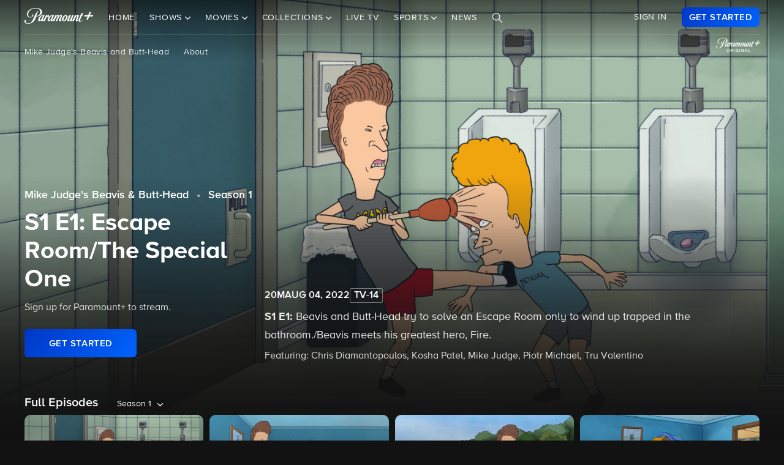

--- FILE ---
content_type: text/html; charset=utf-8
request_url: https://www.paramountplus.com/shows/video/De_n2mVYyjj6aFCpR8y6mDVr8jOtDpBV/
body_size: 63161
content:
<!doctype html>

<html lang="en-us">

<head>
    <script type="text/javascript">
        // Check if the pathname ends with double slashes
        if (window.location.pathname.match(/\/{2,}$/)) {
            // Remove the double slashes at the end of the pathname
            const correctedPath = window.location.pathname.replace(/\/+$/, '');
            const correctedUrl = window.location.origin + correctedPath + window.location.search;

            // Redirect to the corrected URL
            window.location.assign(correctedUrl);
        }
    </script>
    
    
    
        <script type="text/javascript" data-testid="script-inline-csp" >
;window.NREUM||(NREUM={});NREUM.init={distributed_tracing:{enabled:true},privacy:{cookies_enabled:true},ajax:{deny_list:["bam.nr-data.net"]}};
;NREUM.loader_config={accountID:"2936348",trustKey:"2321606",agentID:"1103216518",licenseKey:"NRJS-b5dcb3a7b0855a31fdd",applicationID:"1103216518"};
;NREUM.info={beacon:"bam.nr-data.net",errorBeacon:"bam.nr-data.net",licenseKey:"NRJS-b5dcb3a7b0855a31fdd",applicationID:"1103216518",sa:1};
</script><script type="text/javascript" src="/assets/build/js/supertop-f83194409d75d1bc39e5.min.js"></script>

                <meta name="branch:deeplink:episodeCount"
              content="24"/>
        <meta name="branch:deeplink:backgroundImage"
              content=""/>
        <meta name="branch:deeplink:showLogo"
              content=""/>
    
    
    <meta charset="utf-8">
            <meta name="facebook-domain-verification" content="sbka0tlzjc1ebteyhqfo986y8breu2"/>
        <link rel="manifest" href="/manifest.json">
    
    <meta name="robots" content="max-image-preview:large">

    <title>Watch Mike Judge&#039;s Beavis &amp; Butt-Head Season 1 Episode 1: Escape Room/The Special One - Paramount+</title>

    <link rel="shortcut icon" href="/favicon.ico"/>

    <link rel="canonical" href="https://www.paramountplus.com/shows/video/De_n2mVYyjj6aFCpR8y6mDVr8jOtDpBV/"/>
    <meta name="app_version" content=""/>
    <meta name="description" content="Beavis and Butt-Head try to solve an Escape Room only to wind up trapped in the bathroom./Beavis meets his greatest hero, Fire."/>
    <meta name="viewport" content="width=device-width, initial-scale=1"/>
    <meta property="og:site_name" content="Paramount+">
    <meta property="og:title" content="Watch Mike Judge&#039;s Beavis &amp; Butt-Head Season 1 Episode 1: Escape Room/The Special One - Paramount+">
    <meta property="og:description" content="Beavis and Butt-Head try to solve an Escape Room only to wind up trapped in the bathroom./Beavis meets his greatest hero, Fire.">
    <meta property="og:image"
          content="https://www.paramountplus.com/assets/pplus/PPlus_Logo_1200x630_BLUE.png">
    <meta property="og:image:secure_url"
          content="https://www.paramountplus.com/assets/pplus/PPlus_Logo_1200x630_BLUE.png"/>
    <meta property="og:type" content="video.tv_show">
    <meta property="og:url" content="https://www.paramountplus.com/shows/video/De_n2mVYyjj6aFCpR8y6mDVr8jOtDpBV/">
    <meta property="article:publisher" content="https://www.facebook.com/ParamountPlus/">
    <meta name="twitter:card" content="summary_large_image">
    <meta content="@paramountplus" property="twitter:site">
    <meta content="@paramountplus" property="twitter:creator">
    <meta name="application-name" content=""/>
    <meta name="msapplication-TileImage" content=""/>
    <meta name="msapplication-TileColor" content=""/>
    <meta name="msApplication-ID" content=""/>
    <meta name="" content="App"/>
    
        
<script type="text/javascript" data-testid="script-inline-csp" >
    let fF = true;
    let __SENTRY_IO_CONFIG = {"FEATURE_FLAG":false,"CORE_ENABLED":true,"BBLF_ENABLED":true,"VIDEO_ENABLED":true,"VUE_ENABLED":true,"VUE_LOG_ERRORS":true,"BUILD_NUMBER":"1407"};
    __SENTRY_IO_CONFIG.FEATURE_FLAG = fF;
</script>
    <script data-testid="script-inline-csp"  id="locales" type="application/json">
        {"home":"Home","shows":"Shows","live_news":"Live News","search":"Search","settings":"Settings","browse":"Browse","movies":"Movies","channels":"Channels","schedule":"Schedule","no":"No","yes":"Yes","ok":"OK","error":"Error","close":"CLOSE","clear":"Clear","schedule_is_unavailable_at_this_time":"Schedule is unavailable at this time.","still_not_right_please_contact_customer_support":"Still not right? Please contact customer support at {url} and we'll be happy to help.","current_station":"Current Station","current_stations":"Current Stations","if_this_is_correct_select_the_station":"If this is correct, select your preferred station, then hit \"OK\" on your remote to return to live TV.","not_the_right_station_lets_fix_that":"Not the right station? Let's fix that.","if_this_is_correct_select_your_preferred_station":"If this is correct, select your preferred station, then hit \"OK\" on your remote to return to live TV.","not_the_right_stations_lets_fix_that":"Not the right stations? Let's fix that.","station_not_available":"Station not available","were_sorry_but_live_tv_is_currently_not_supported_in_your_area_to_make":"We're sorry, but live TV is currently not supported in your area. To make sure we have your correct location, select the button below.","based_on_your_account_information_your_local_station_is":"Based on your account information, your local station is:","based_on_your_account_information_your_local_stations_are":"Based on your account information, your local stations are:","still_not_the_right_station_lets_try_one_more_time":"Still not the right station? Let's try one more time. After that, the Check Location feature will be locked.","thank_you_the_check_location_feature_is_now_locked":"Thank you. The Check Location feature is now locked.","were_sorry_but_live_tv_is_currently_not_supported":"We're sorry, but live TV is currently not supported in your area.","app_version":"App Version","device_id":"Device ID","ip_address":"IP Address","station_unavailable":"Station Unavailable","brand_local_station":"{brand} Local Station","watch_now":"WATCH NOW","subscribe_to_watch":"SUBSCRIBE TO WATCH","starts_in":"Starts in...","a_alpha":"a, alpha","b_bravo":"b, bravo","c_charlie":"c, charlie","d_delta":"d, delta","e_echo":"e, echo","f_foxtrot":"f, foxtrot","g_golf":"g, golf","h_hotel":"h, hotel","i_india":"i, india","j_juliet":"j, juliet","k_kilo":"k, kilo","l_leema":"l, leema","m_mike":"m, mike","n_november":"n, november","o_oscar":"o, oscar","p_papa":"p, papa","q_quebec":"q, quebec","r_romeo":"r, romeo","s_sierra":"s, sierra","t_tango":"t, tango","u_uniform":"u, uniform","v_victor":"v, victor","w_whiskey":"w, whiskey","x_xray":"x, x-ray","y_yankee":"y, yankee","z_zulu":"z, zulu","one_button":"1 button","two_button":"2 button","three_button":"3 button","four_button":"4 button","five_button":"5 button","six_button":"6 button","seven_button":"7 button","eight_button":"8 button","nine_button":"9 button","zero_button":"0 button","space_button":"space button","backspace_button":"backspace button","preview_video":"Preview Video","starts_in_seconds":"Starts in {countdown} seconds...","there_is_a_problem_connecting_to_the_network":"There is a problem connecting to the network. Please check your network settings.","are_you_sure_you_would_like_to_exit":"Are you sure you would like to exit Paramount+?","are_you_sure_you_want_to_sign_out":"Are you sure you want to sign out?","congratulations":"Congratulations!","your_brand_account_has_been_created":"Your {brand} account has been created.","an_error_occurred_when_creating_your":"An error occurred when creating your {brand} account. Please contact customer support for assistance at {contact}","an_error_occurred_validating_your_subscription":"An error occurred validating your subscription. Please contact customer support for assistance at {contact}","your_account_has_been_reactivated":"Your account has been reactivated!","your_account_has_been_updated":"Your account has been updated!","an_error_occurred_when_switching_your":"An error occurred when switching your {brand} plan. Please contact customer support for assistance at {contact}","due_to_licensing_restrictions_video_is_not":"Due to licensing restrictions, video is not available outside your country.","your_current_plan":"Your current plan: {plan}","cancel_anytime":"Cancel anytime.","account_exists":"Account Exists","it_looks_like_youve_already_subscribed_to":"It looks like you've already subscribed to {brand} on this Roku device. Please sign in.","an_unexpected_error_has_occurred_please_contact":"An unexpected error has occurred. Please contact customer support for assistance at {contact}","invalid_pin_entered":"Invalid PIN Entered","parental_control":"Parental Control","enter_your_pin_to_watch":"Enter your PIN to watch.","submit":"Submit","forgot_pin":"Forgot PIN?","visit_url":"Visit {url}","back":"back","we_are_sorry_but_we_are_unable_to_create":"We are sorry, but we are unable to create an account for you at this time.","create_your_account":"Create Your Account","first_name":"First Name","please_enter_a_valid_first_name":"Please enter a valid first name.","last_name":"Last Name","please_enter_a_valid_last_name":"Please enter a valid last name.","email":"Email","please_enter_a_valid_email_address":"Please enter a valid email address.","password":"Password","please_enter_a_valid_password":"Please enter a valid password.","by_clicking_next_you_are_indicating":"By clicking \"Next\", you are indicating that you have read and agree to the","terms_of_use_and_privacy_policy":"TERMS OF USE AND PRIVACY POLICY","next":"NEXT","birth_date":"Birth date","please_enter_a_valid_date_of_birth":"Please enter a valid date of birth in the following format: MM\/DD\/YYYY.","gender":"Gender","please_select_a_gender":"Please select a gender.","validating_account_details":"Validating account details...","zip_code":"ZIP Code","please_enter_a_valid_5_digit_zip_code":"Please enter a valid 5-digit ZIP Code.","the_email_you_entered_is_already_associated_with":"The email you entered is already associated with an existing {brand} account. Please sign in instead.","information_needed":"Information Needed","in_order_to_subscribe_to_the":"In order to subscribe to the {brand} channel, you are required to share your Roku information. If you need to update your information, please visit Roku.com, then come back to {brand} and try again.","enter_your_first_name":"Enter your first name","enter_your_last_name":"Enter your last name","enter_your_email_address":"Enter your email address","enter_your_password":"Enter your password","create_a_password":"Create a password (must be at least 6 characters)","enter_your_5_digit_zip_code":"Enter your 5-digit ZIP Code","select_your_gender":"Select your gender","male":"Male","female":"Female","other":"Other","prefer_not_to_say":"Prefer Not to Say","welcome_back":"Welcome back!","sign_in":"SIGN IN","forgot_password":"Forgot password?","to_return_to_previous_screen_press":"To return to the previous screen, press the back button on your remote","incorrect_email_address":"Incorrect email address","password_reset_email_sent":"Password Reset Email Sent","instructions_to_change_your_password":"Instructions to change your password have been sent to {email}.","an_error_occurred_sending_password_reset_email":"An error occurred sending password reset email. Please check your email address and try again.","incorrect_username_or_password":"Incorrect username or password.","restart":"RESTART","watch":"WATCH","subscribe":"SUBSCRIBE","resume":"RESUME","more_episodes":"MORE EPISODES","content_unavailable":"Content Unavailable","the_content_you_are_trying_to_play_is_currently_unavailable":"The content you are trying to play is currently unavailable. Please try again later.","unfortunately_an_error_occurred_during_playback":"Unfortunately, an error occurred during playback.","please_check_your_network_connection":"Please check your network connection and try again.","please_try_again_error_code_cs1200":"Please try again. (Error code: CS-1200)","concurrent_streams_limit":"Concurrent Streams Limit","youve_reached_the_maximum_number_of_simultaneous_video":"You\u2019ve reached the maximum number of streams allowed with your subscription.","to_view_this_live_stream_close_the_other_videos":"To view this live stream, close the other videos you're watching and try again.","to_view_this_video_close_the_other_videos":"To view this video, close the other videos you\u2019re watching and try again.","are_you_still_watching":"Are you still watching?","continue_watching":"Continue watching","watch_movie":"WATCH MOVIE","preview_trailer":"PREVIEW TRAILER","to_start_streaming_your_favorite_shows":"To start streaming your favorite shows, follow the steps below:","step_1":"Step 1","visit_url_on_your_computer_or_mobile_device":"Visit {url} on your computer or mobile device and follow the instructions.","step_2":"Step 2","enter_the_following_code_when_prompted":"Enter the following code when prompted:","step_3":"Step 3","when_complete_this_screen_will_refresh":"When complete, this screen will refresh.","related_shows":"Related Shows","no_results_found":"No Results Found","my_account":"My Account","autoplay":"Autoplay","parental_controls":"Parental Controls","legal_notices":"Legal Notices","support":"Support","live_tv":"Live TV","how_would_you_like_to_sign_in":"How would you like to sign in?","on_my_tv":"On my TV","use_your_email_and_password_to_sign_in_on_this_device":"Use your email and password to sign in on this device","on_url":"On {url}","use_your_email_and_password_to_sign_in_on_the_brand_website":"Use your email and password to sign in on the {brand} website","loading":"Loading...","terms_of_use_privacy_policy_and_video_services_policy":"Terms of Use, Privacy Policy and Video Services Policy","badge":"BADGE","oh_no":"Oh no!","please_try_again":"Please try again.","thank_you_for_watching":"Thank you for watching","it_looks_like_youre_using_a_vpn_or_proxy":"You're using a VPN or proxy, which prevents playing your video. Please disable this service and try again.","questions_visit_our_faq_page_at":"Questions? Visit our FAQ page at {url}","an_error_occurred_when_attempting_to_play_this_video":"An error occurred when attempting to play this video. Please contact customer support for assistance at {contact}","uh_oh_an_error_has_occurred":"Uh-oh. An error has occurred, but we're working on fixing it. We'll be up and running again shortly!","enter_your_birth_month":"Enter your birth month (MM) - example: 12","enter_your_birth_day":"Enter your birth day (DD) - example: 24","enter_your_birth_year":"Enter your birth year (YYYY) - example: 1978","commercial_free":"Commercial Free","unknown":"Unknown","to_manage_your_parental_control_settings":"To manage your parental control settings, please visit {url}","terms_of_use":"Terms of Use","privacy_statement":"Privacy Statement","frequently_asked_questions":"Frequently Asked Questions","send_feedback":"Send Feedback","customer_support":"Customer Support","already_have_a_provider_sign_in":"Already have a partner? Sign in.","sign_in_to_brand":"Sign in to {brand}","already_a_subscriber_sign_in":"Already a Subscriber? Sign In.","browse_and_watch_clips":"Browse and Watch Clips","_continue":"Continue","or":"or","select_your_tv_provider_to_begin_streaming":"Select your TV partner to begin streaming","dont_see_your_provider":"Don't see your partner?","search_more":"SEARCH MORE","provider_list_currently_not_available":"Partner list is currently not available.","go_to":"Go to","on_a_computer_or_mobile_device":"on a computer or mobile device to sign in with your partner and start streaming!","activation_code":"Activation Code","youre_in":"You're In!","currently_connected":"Currently connected to:","start_watching":"START WATCHING","create_a_free_account":"Create a free {brand} account to:","get_personalized_recommendations":"Get personalized recommendations","pick_up_where_you_left_off":"Pick up where you left off on any device","watch_shows_on_demand":"Watch shows on-demand the day after they air","create_an_account":"CREATE AN ACCOUNT","live":"Live","sign_out":"Sign Out","on":"On","off":"Off","enter":"ENTER","new_episode":"NEW EPISODE","subtitles":"Subtitles","audio":"Audio","of":"of","cancel":"Cancel","background_color":"Background Color","youve_reached_the_maximum_number_of_simultaneous_video_streams_for_your_account":"You\u2019ve reached the maximum number of streams allowed with your subscription. To view this video, close the other videos you\u2019re watching and try again.","play_now":"Play Now","up_next_in":"Up Next In","oh_no_something_went_wrong":"Oh no! Something went wrong.","advertisement":"Advertisement","edit":"Edit","maybe_later":"Maybe later","oops_something_went_wrong":"Oops! Something went wrong.","try_it_free":"Get Started","trending":"Trending","day":"Day","month":"Month","year":"Year","full_name":"Full Name","cast":"Cast","account":"Account","get_started":"GET STARTED","an_error_has_occurred_please_try_again_at_a_later_time":"An error has occurred. Please try again at a later time.","you_have_been_locked_out_due_to_too_many_login_attempts_please_try_again_in_5_minutes":"You have been locked out due to too many login attempts. Please try again in 5 minutes.","invalid":"Invalid","email_is_required":"Email is required.","full_name_is_required":"Full name is required.","password_is_required":"Password is required.","play":"Play","privacy_policy":"Privacy Policy","tv_provider_sign_in_button":"Sign in with a partner","results":"Results","retry":"Retry","season_episode_abbr":"S{season} E{episodeNumber}","email_already_exists":"Email already exists.","field_is_required":"{field_name} is required.","sign_up":"Sign Up","skip":"Skip","none":"None","disconnect":"Disconnect","sorry_this_video_is_currently_unavailable_please_try_again_need_additional_help":"This video is currently unavailable. Please try again.","about":"About","already_have_an_account":"Already have an account?","skip_ad":"Skip Ad","mute":"Mute","pause":"Pause","rewind":"Rewind","unmute":"Unmute","cbs_all_access_logo":"CBS All Access Logo","free":"Free","update":"Update","dismiss":"Dismiss","try_again":"Try again","episode":"Episode","episodes":"Episodes","extras":"Extras","featured_shows":"Featured Shows","help":"Help","keep_watching":"Keep Watching","left":"LEFT","limited_commercials":"Limited Commercials","sorry_this_feature_is_not_supported_for_this_device":"Sorry, this feature is not supported for this device.","provider":"Partner","recommended_for_you":"Recommended for You","faq":"FAQ","shows_you_watch":"Shows You Watch","success":"Success!","clips":"Clips","you_need_to_accept_our_terms_in_order_to_continue":"You need to accept our terms in order to continue.","standard":"Standard","youre_all_set":"You're all set","password_must_be_at_least_x_characters":"Password must be at least 6 characters","price":"Price","trending_now":"Trending Shows","season_number_abbr":"S{seasonNumber}","episode_number_abbr":"E{episodeNum}","season":"Season","1_season":"1 Season","_seasons":"{seasonCount} Seasons","login_error":"Login Error","seo_sign_up_page_title":"Sign Up for {brand} {countryName} ({country2-letterISO})","seo_sign_up_page_description":"Sign up for\u00a0{brand}. Access thousands of Episodes, Movies, Originals and Live TV.","seo_sign_in_page_title":"Sign In to {brand} {countryName} ({country2-letterISO})","seo_sign_in_page_description":"Access live TV shows, sports events like NFL games and over 12,000 on-demand CBS episodes without any delays in programming with CBS All Access","seo_upsell_page_title":"{brand} {countryName} - Stream Live TV, Movies, Originals, News, and more","seo_upsell_page_description":"Watch thousands of episodes of your favorite shows on any device. {brand} {countryName} includes on-demand content from CBS, Comedy Central, Nickelodeon, Nick Jr., MTV, Paramount Network, Showtime, Smithsonian and more.","seo_forgot_password_page_title":"Reset Password for {brand}\u00a0{countryName} ({country2-letterISO})","seo_forgot_password_page_description":"Enter the email address associated with your account, and we'll send you a link to reset your password.","seo_sign_up_page_keywords":"","seo_sign_in_page_keywords":"","seo_upsell_page_keywords":"television, TV, video, Columbia Broadcast System, Paramount, ParamountPlus watch online video, watch tv, soap opera video, David Letterman, CSI, Big Brother, NCIS, The Price is Right, the Young and the Restless, Guiding Light, As the World Turns, Survivor, Two and a Half Men, The Amazing Race, Star Trek, Jericho.","seo_forgot_password_page_keywords":"","email_required":"Email required.","password_required":"Password required.","account_creation_error":"Sorry, there was an error creating your account","currency":"$","valid_email_required":"Valid email required.","_processing":"processing","more_providers":"More providers","theres_just_one_more_step":"There's just one more step before you can enjoy your favorite content...","to_enjoy_brand_you_must":"To enjoy {brand}, you must create an account","mvpd_contact_provider_headline":"There was an issue authenticating or authorizing your account with your partner.","mvpd_contact_provider_subheadline":"Please contact your provider for more information.","sign_in_with_partner":"SIGN IN WITH PARTNER","agree_and_continue":"AGREE & CONTINUE","more_partners":"More partners...","select_a_partner":"Sign in with your provider to start streaming","sign_up_for_paramountplus":"SIGN UP FOR PARAMOUNT+","sign_in_with_paramountplus_account":"SIGN IN WITH PARAMOUNT+","sign_out_from_paramountplus_account":"SIGN OUT FROM PARAMOUNT+","invalid_email_andor_password":"Invalid email and\/or password","send_email_cta":"Send Email","youll_be_redirected_to_x_in_x_seconds_or_you_can_click_here_now":"You'll be redirected to %s in %d seconds, or you can <click here> now.","please_enter_the_email_address_associated_with_your_brand_account_and_well_send_you_a_link_to_reset_your_password":"Please enter the email address associated with your Paramount+ account, and we'll send you a link to reset your password.","reset_your_password":"Reset your password","enter_and_confirm_new_password":"Enter your new password.","password_is_too_short":"Password is too short.","password_is_too_long":"Password is too long. Must be 6 to 30 characters.","password_confirm_required":"Please confirm your password.","password_and_confirm_must_match":"Passwords must match.","sorry_there_was_a_problem_resetting_the_password":"We could not reset your password. The link you received via email expired after 10 minutes or the link has already been used. Please request a new reset password link.","password_confirm":"Confirm Password","reset_password":"Reset Password","resume_watching_where_you_left_off_on_any_supported_streaming_device":"Resume watching where you left off on any supported streaming device.","youre_just_a_few_quick_steps_away_from_streaming":"You're just a few quick steps away from streaming!","chromecast_ready_to_cast":"Ready to Cast","show_more":"Show More","back_to_video":"Back to video","air_date":"Air Date","all":"All","seasons_uppercase":"{seasonCount} SEASONS","full_episodes":"Full Episodes","first_and_last_name_required":"First and last name required","credit_card_number":"Credit Card Number","exp_mm":"Exp. MM","exp_yy":"YYYY","cvv":"CVV","checkout_with":"Continue to","address":"Address","city":"City","state":"State","cvv_info":"CVV Info","the_location_varies_depending_on_credit_card":"The location varies depending on credit card.","3_digit_security_code":"3 digit security code","4_digit_security_code":"4 digit security code","404_apology":"Sorry, that page cannot be found","404_redirect_message":"You'll be redirected to our homepage in {seconds} seconds, or you can go to the {linkOpen}homepage{linkClose} now.","province":"Province","payment_method":"Payment Method","have_a_coupon_code":"Have a promo code?","apply":"Apply","this_will_be_saved_as_the_default_payment_method_for_your_subscription._You_can_change_your_payment_method_at_any_time_by_visiting_your_account_settings":"This will be saved as the default payment method for your subscription. You can change your payment method at any time by visiting your account settings.","sorry_page_not_found":"Sorry, that page cannot be found","paramountplus_home":"Paramount+ Home","join_now":"Join Now","whats_new":"What's New","see_all_shows":"See All Shows","latest_full_episodes":"Latest Full Episodes","brands":"Brands","adult":"Adult","teens":"Teens","older_kids":"Older Kids","all_kids":"All Kids","brands_grid_title":"All your favorites, all in one place. Start browsing now.","brand_home":"{brand} Home","read_more":"Read more","duration_minutes_abbr":"{minutes}","episode_guide":"Episode Guide","you_will_be_directed_to_the_paypal_website_to_complete_your_payment":"By clicking on \u201cContinue to PayPal\u201d, you will be directed to the PayPal website to set up your payment method.","weve_sent_you_a_link_to_reset_your_password":"We\u2019ve sent you a link to reset your password.","oops_were_having_some_trouble_playing_this_video_please_try_again":"OOPS! We're having some trouble playing this video. Please try again. If you continue to experience issues, check your internet connection or restart your router. \n\nNeed help? Visit our FAQ (link)\n\nError Code (#)","search_shows_and_movies":"Search shows and movies","uh_oh_we_couldnt_find_that":"Uh-oh, we couldn't find it!","unable_to_complete_transaction":"Unable to complete transaction, please contact your bank","error_occurred_please_try_again":"Error occurred. Please try again.","try_cbs_all_access":"Try Paramount+","search_shows":"Search shows","approved":"Approved","approved_fraud_review":"Approved","declined":"Your payment could not be processed. Please try a different payment method or contact your bank for assistance.","insufficient_funds":"Your payment could not be processed. Please try a different payment method or contact your bank for assistance.","temporary_hold":"Your payment could not be processed. Please try a different payment method or contact your bank for assistance.","too_many_attempts":"Your payment could not be processed. Please try a different payment method or contact your bank for assistance.","upgrade_cbs_all_access":"Try CBS All Access","resume_cbs_all_access":"Get Paramount+","call_issuer":"Your payment could not be processed. Please try a different payment method or contact your bank for assistance.","cbs_all_access_ott":"Paramount+ Over The Top","call_issuer_update_cardholder_data":"Your payment could not be processed. Please try a different payment method or contact your bank for assistance.","paypal_primary_declined":"Your primary funding source was declined. Please try again to use your secondary funding source.","paypal_declined_use_alternate":"Your PayPal funding source was declined. Please try again to use an alternate funding source.","declined_security_code":"Your payment could not be processed. Please verify the card details entered or contact your bank for assistance.","declined_exception":"Your payment could not be processed. Please try a different payment method or contact your bank for assistance.","declined_missing_data":"Your billing information is missing some required information.","invalid_data":"Your payment could not be processed. Please try a different payment method or contact your bank for assistance.","invalid_email":"Your email address is not valid.","declined_card_number":"Your payment could not be processed. Please verify the card details entered or contact your bank for assistance.","invalid_card_number":"Your payment could not be processed. Please verify the card details entered or contact your bank for assistance.","invalid_account_number":"Your payment could not be processed. Please verify the card details entered or contact your bank for assistance.","gateway_token_not_found":"Your payment details were not found. Please update your billing information.","expired_card":"Your payment could not be processed. Please verify the card details entered or contact your bank for assistance.","declined_expiration_date":"Your payment could not be processed. Please verify the card details entered or contact your bank for assistance.","exceeds_daily_limit":"Your payment could not be processed. Please try a different payment method or contact your bank for assistance.","invalid_merchant_type":"Your payment could not be processed. Please try a different payment method or contact your bank for assistance.","invalid_transaction":"Your payment could not be processed. Please try a different payment method or contact your bank for assistance.","invalid_issuer":"Your payment could not be processed. Please verify the card details entered or contact your bank for assistance.","card_type_not_accepted":"Your card type is not accepted. Please try another card.","payment_not_accepted":"Your payment type is not accepted. Please try another card.","restricted_card":"Your payment could not be processed. Please try a different payment method or contact your bank for assistance.","restricted_card_chargeback":"Your card cannot be accepted. Please contact your issuing bank for details or try another card.","card_not_activated":"Your payment could not be processed. Please try a different payment method or contact your bank for assistance.","deposit_referenced_chargeback":"The refund cannot be processed because of a chargeback.","you_have_successfully_changed_your_password":"Success! Your password has been changed.","edit_email":"Edit Email","edit_password":"Edit Password","subscription_and_billing":"Subscription & Billing","read":"Read","current_password":"Current Password","new_password":"New Password","confirm_new_password":"Confirm New Password","email_and_password":"Email & Password","customer_canceled_transaction":"You canceled the transaction after it was approved. Please update your billing information to authorize a new transaction.","cardholder_requested_stop":"You requested recurring payments no longer be accepted on this card. Please update your billing information.","no_billing_information":"Your billing information is not on file. Please add your billing information.","paypal_invalid_billing_agreement":"Your PayPal billing agreement is no longer valid. Please update your billing information.","paypal_hard_decline":"Your primary funding source was declined. Please update your billing information with PayPal or try again.","paypal_account_issue":"Your primary funding source was declined. Please update your billing information with PayPal or try again.","fraud_address":"Your payment could not be processed. Please verify the card details entered or contact your bank for assistance.","fraud_security_code":"Your payment could not be processed. Please verify the card details entered or contact your bank for assistance.","fraud_stolen_card":"Your payment could not be processed. Please try a different payment method or contact your bank for assistance.","fraud_ip_address":"Your payment could not be processed. Please try a different payment method or contact your bank for assistance.","fraud_gateway":"Your payment could not be processed. Please try a different payment method or contact your bank for assistance.","fraud_too_many_attempts":"Your payment could not be processed. Please try a different payment method or contact your bank for assistance.","fraud_advanced_verification":"Your payment could not be processed. Please try a different payment method or contact your bank for assistance.","fraud_velocity":"Your payment could not be processed. Please try a different payment method or contact your bank for assistance.","fraud_generic":"Your payment could not be processed. Please try a different payment method or contact your bank for assistance.","fraud_address_recurly":"Your payment could not be processed. Please verify the card details entered or contact your bank for assistance.","fraud_risk_check":"Your payment could not be processed. Please try a different payment method or contact your bank for assistance.","fraud_manual_decision":"Your payment could not be processed. Please try a different payment method or contact your bank for assistance.","invalid_gateway_configuration":"Please contact support: the payment system is configured incorrectly. The transaction was not processed.","invalid_login":"Please contact support: the payment system is configured incorrectly. The transaction was not processed.","processor_unavailable":"Please contact support: the payment system experienced an unspecified error with your card issuer.","issuer_unavailable":"Your payment could not be processed. Please try a different payment method or contact your bank for assistance.","gateway_timeout":"Please contact support: the payment system did not respond in time to process your transaction.","gateway_error":"An error occurred while processing your transaction. Please contact support.","contact_gateway":"Please contact support: the payment system experienced an unspecified error with your card issuer.","cvv_required":"Please contact support: the payment system experienced an error. Your card was not charged.","currency_not_supported":"Please contact support: the requested currency is not supported for this merchant. Your card was not charged.","ssl_error":"Please contact support: the payment system experienced an error. Your card was not charged.","zero_dollar_auth_not_supported":"Please contact support: the payment system experienced an error while authorizing your card. Your card was not charged.","no_gateway":"Please contact support: the payment system experienced an error. Your card was not charged.","ach_transactions_not_supported":"Please contact support: ACH\/EFT transfers are not supported.","three_d_secure_not_supported":"Please contact support: the payment system experienced an error. Your card was not charged.","transaction_not_found":"The original transaction was not found.","transaction_settled":"The transaction has already been settled, so it cannot be voided. Please try a refund.","transaction_already_voided":"The transaction has already been voided, so it cannot be settled or refunded.","transaction_failed_to_settled":"The transaction did not settle successfully. Please update your billing information.","payment_cannot_void_authorization":"An error occurred while voiding your payment authorization. Please contact support.","partial_credits_not_supported":"An error occurred while refunding your transaction. Please contact support.","cannot_refund_unsettled_transactions":"An error occurred while refunding your transaction. Please contact customer support.","transaction_cannot_be_refunded":"The transaction cannot be refunded. Please contact customer support.","transaction_cannot_be_voided":"The transaction cannot be voided. Please contact support.","total_credit_exceeds_capture":"An error occurred while refunding your transaction. Please contact support.","authorization_expired":"An error occurred while processing your transaction. Please update your billing information.","authorization_already_captured":"An error occurred while processing your transaction. Please contact support.","authorization_amount_depleted":"An error occurred while processing your transaction. Please contact support.","recurly_error":"An error occurred while processing your transaction. Please contact support.","api_error":"An error occurred while processing your transaction. Please contact support.","duplicate_transaction":"Your payment could not be processed. Please try a different payment method or contact your bank for assistance.","recurly_failed_to_get_token":"An error occurred while initializing the transaction. Please try again.","recurly_token_not_found":"An error occurred while processing your transaction. Please contact support.","invalid_payment_method_hard":"Your payment could not be processed. Please try a different payment method or contact your bank for assistance.","invalid_payment_method":"Your payment could not be processed. Please try a different payment method or contact your bank for assistance.","amazon_declined_review":"Your card was declined. In order to resolve the issue, check your payment method in Amazon.","season_abbr":"S","full_screen":"Full Screen","exit_full_screen":"Exit Full Screen","forward_num_sec":"Forward $SECONDS$ sec","rewind_num_sec":"Rewind $SECONDS$ sec","cast_video":"Cast Video","subtitle_settings":"SUBTITLE SETTINGS","reset_subtitle_settings":"Reset Subtitle Settings","resume_video":"Resume Video","replay_video":"Replay Video","font_size":"Font Size","small":"Small","normal":"Casual","large":"Large","font_type":"Font Type","font_weight":"Font Weight","bold":"Bold","font_color":"Font Color","opacity":"Opacity","casting_to":"Casting to:","seconds":"seconds","go_to_home_page":"Go to Homepage","forgot_your_pin":"Forgot your PIN?","reset_pin":"Reset PIN","still_watching":"Still Watching?","sorry_youve_reached_the_maximum_number_of_sign_in_attempts_please_visit_your_account_page_to_reset_your_pin":"Sorry, you've reached the maximum number of sign-in attempts. Please visit your account page to reset your PIN.","still_watching_streaming_will_end_in_time":"Still watching? Streaming will end in $TIME_LEFT$","playback_ended_due_to_inactivity_press_restart":"Playback ended due to inactivity.<br>Press \"Restart\" below to continue watching.","episode_abbr_":"E","starts_in_":"Starts in","restart_":"Restart","play_now_":"Play Now","related_shows_for_you_":"Related shows for you","player_error_unavailable_additional_help":"This video is currently unavailable. Please try again.","player_error_vpn_proxy":"Oh no! It looks like you're using a VPN or proxy, which prevents playing your video. Please disable this service and try again.<br><br>Need help? Visit {URL}","player_error_licensing":"Sorry, but due to licensing restrictions, this video isn't available in your location. {URL}","player_error_trouble_playing":"OOPS! We're having some trouble playing this video. Please try again. If you continue to experience issues, check your internet connection or restart your router.<br><br>Need help? Visit our {URL}","player_error_ad_blocking":"Oh no! This video can't be played right now. Please disable any ad-blocking software and try again.<br><br>Need help? Visit our {URL}","player_error_internet_issues":"OOPS! Looks like the internet may be experiencing some issues. Please check your connection and try again. If you continue to experience issues, try restarting your router.<br><br>{URL}","player_error_browser_not_supported":"Oops! This video is not supported on your web browser.<br><br>To continue streaming, we recommend using the latest version of Chrome or Firefox.","player_error_unavailable_try_again":"Sorry, this video is currently unavailable.<br>Please refresh your page or try again later.","player_error_sponsor_ad_blocking":"We were unable to load this video. Please check your browser\/device settings for any blocking technology that needs to be disabled and reload the page.","player_error_sponsor_private_mode":"This video is unavailable because we were unable to load a message from our sponsors.<br><br>Please exit private mode and reload the page to continue watching.","player_error_sponsor_subscribe":"This video is unavailable because we were unable to load a message from our sponsors.<br><br>If you are using ad-blocking software, please disable it and reload the page.","player_error_sponsor_upgrade":"This video is unavailable because we were unable to load a message from our sponsors.<br><br>If you are using ad-blocking software, please disable it and reload the page.","player_error_not_connected_to_internet":"Oops, looks like you're not connected to the internet.<br>Please check your connection and try again.","player_error_template":"<br><br>Error Code: {ERROR_CODE}","error_code":"error code","here":"here","return_home":"Return home","country_name_mx":"Mexico","country_name_au":"Australia","country_name_br":"Brazil","country_name_ca":"Canada","country_name_ar":"Argentina","country_name_bo":"Bolivia","country_name_cl":"Chile","country_name_co":"Colombia","country_name_cr":"Costa Rica","country_name_do":"Dominican Republic","country_name_ec":"Ecuador","country_name_sv":"El Salvador","country_name_gt":"Guatemala","country_name_hn":"Honduras","country_name_ni":"Nicaragua","country_name_pa":"Panama","country_name_py":"Paraguay","country_name_pe":"Peru","country_name_uy":"Uruguay","country_name_ve":"Venezuela","country_name_se":"Sweden","country_name_no":"Norway","country_name_dk":"Denmark","country_name_fi":"Finland","iso_code_au":"AU","iso_code_br":"BR","iso_code_ca":"CA","iso_code_ar":"AR","iso_code_bo":"BO","iso_code_cl":"CL","iso_code_cr":"CR","iso_code_do":"DO","iso_code_ec":"EC","iso_code_sv":"SV","iso_code_gt":"GT","iso_code_hn":"HN","iso_code_mx":"MX","iso_code_ni":"NI","iso_code_pa":"PA","iso_code_py":"PY","iso_code_pe":"PE","iso_code_uy":"UY","iso_code_ve":"VE","iso_code_se":"SE","iso_code_no":"NO","iso_code_dk":"DK","iso_code_fi":"FI","iso_code_co":"CO","subscription":"Subscription","week":"week","month_lowercase":"month","year_lowercase":"year","day_lowercase":"day","week_lowercase":"week","days_lowercase":"days","months_lowercase":"months","seo_partners_page_title":"Sign in with a partner to {brand} {countryName} ({country2-letterISO})","seo_partners_page_description":"Sign in with a {brand} {countryName} partner to access thousands of Episodes, Movies and Originals.","trending_shows":"Trending Shows","paramount_plus":"Paramount+","subscription_terms":"Subscription Terms","cookie_policy":"Cookie Policy","complimentary_account_phrase":"You have a complimentary account.","paramount_plus_plan":"Paramount+ Plan","trial":"Trial","upgrade_cta":"Upgrade Now","edit_plan":"Edit Plan","subscribe_now":"Subscribe Now!","add_ons":"Add-Ons","cancellation_effective_on":"Cancellation effective on","activate":"Activate","if_you_cancel_your_subscription_the_cancellation_will_go_into_effect":"If you cancel your subscription, the cancellation will go into effect at the end of your current subscription period. You will have continued access to the Paramount+ service for the remainder of your paid subscription period, but <b>you will not receive a refund of any fees paid<\/b>.","manage_add_ons":"Manage Add-Ons","discount":"Discount","forever":"Forever","months":"months","years":"years","next_billing_date":"Next Billing Date","switch_to_annual":"Switch to Annual","save_over_15_percent":"SAVE 23% OR MORE","add_your_payment_information_to_enjoy_uninterrupted_service":"Add your payment information to enjoy uninterrupted service.","add_now":"Add Now","edit_payment":"Edit Payment","coupon":"Promo Code","redeem_a_coupon":"Redeem A Coupon","gift_card":"Gift Card","redeem_gift_card":"Redeem Gift Card","cancel_subscription":"Cancel Subscription","cancel_my_subscription":"Cancel My Subscription","keep_my_subscription":"Keep My Subscription","youre_about_to_cancel_your_subscription_are_you_sure":"You're about to cancel your subscription. Are you sure?","were_sorry_to_see_you_go":"We're sorry to see you go!","your_feedback_is_important_to_us_please_let_us_know_why_youre_cancelling":"Your feedback is important to us. Please let us know why you're canceling.","complete_cancellation":"Complete Cancellation","your_account_was_cancelled_successfully":"Your subscription was cancelled successfully.","something_went_wrong_please_try_again_later":"Something went wrong. Please try again later.","trending_movies":"Trending Movies","invalid_tax_identifier":"Invalid CPF number","remove":"Remove","month_jan":"Jan","month_feb":"Feb","month_mar":"Mar","month_apr":"Apr","month_may":"May","month_jun":"Jun","month_jul":"Jul","month_aug":"Aug","month_sep":"Sep","month_oct":"Oct","month_nov":"Nov","month_dec":"Dec","your_payment_information_was_successfully_updated":"Your payment information was successfully updated.","account_payment":"Account Payment","save":"Save","you_have_successfully_resumed_your_subscription":"You have successfully resumed your subscription!","your_subscription_cannot_be_resumed_at_this_time":"Sorry, your subscription cannot be resumed at this time.","invalid_postal_code":"Invalid Postal Code","invalid_coupon":"Invalid coupon","subscription_already_owned":"A subscription is already active on your account","country_name_intl":"International","weeks_lowercase":"weeks","free_lowercase":"free","years_lowercase":"years","100_percent_off":"100% Off","days":"days","weeks":"weeks","you_have_successfully_applied_a_coupon":"You have successfully applied a coupon!","watch_now_":"Watch Now","subscribe_to_watch_":"Subscribe to Watch","invalid_password":"Invalid password","invalid_cvv":"Invalid CVV","invalid_expireYear":"Invalid year","confirm_email":"Confirm Email","resume_subscription":"Resume Subscription","try_paramount_plus":"Try Paramount+","get_paramount_plus":"Get Paramount+","paramount_plus_enabled":"Paramount+ Enabled","paramount_plus_over_the_top":"Paramount+ OTT","partner":"Partner","connected_to":"Connected To","could_not_create_your_account_please_try_again_later":"Could not create your account, please try again later","email_address_already_registered":"You already have an account. Please sign in.","paramount_plus_trial":"Paramount+ Trial","is_invalid":"Is Invalid","address_is_invalid":"Email address is invalid","address_already_exists":"Address already exists","email_address_is_invalid":"Email address is invalid","landing_sign_in":"Sign In","there_was_an_issue_authenticating_or_authorizing_your_account_with_your_partner":"There was an issue authenticating or authorizing your account with your partner.","we_will_sign_you_out_please_try_to_sign_in_again_if_you_continue_to_encounter_this_issue_please_contact_your_partner_directly":"We will sign you out. Please try to sign in again. If you continue to encounter this issue, please contact your partner directly.","sorry_you_dont_have_access_to_brandName_within_your_subscription_package":"Sorry! Your provider subscription package doesn't include access to {brandName}.","contact_your_provider_and_add_brandName_to_your_package_today":"Please contact your provider for more information.","recurly_PSD2_error_please_try_again":"Your transaction was declined or failed for an unknown reason. Please try again or contact customer support.","language_name_en":"English","language_name_pt":"Portuguese","language_name_da":"Danish","language_name_fi":"Finnish","language_name_no":"Norwegian","language_name_es":"Spanish","language_name_sv":"Swedish","all_rights_reserved":"All Rights Reserved.","cookies":"Cookies","help_contact_us":"Help \/ Contact Us","manage_cookies":"Manage Cookies","to_cancel_your_subscription_please_do_so_in_the_app_store_where_you_purchased_your_subscription":"To modify your subscription, please do so in the app store where you purchased your subscription.","popular":"Popular","no_movies_found":"No Movies Found","sorry_no_movies_found_in_that_genre":"Sorry, no movies found in that genre.","all_movies":"All Movies","recurly_PSD2_error_aborted_flow":"Your purchase requires authentication. Unfortunately, we cannot proceed until authentication is provided.","seo_global_page_title":"Paramount+ Global Home","seo_global_page_description":"Select your country to watch thousands of episodes of your favorite shows on any device.","success_your_password_has_been_reset":"Success! Your password has been reset. We are redirecting you in {countDown} seconds.","postal_code":"Postal Code","postal_code_is_required":"Postal Code is required","load_more":"Load More","language_name_nn":"Nynorsk","language_name_nb":"Bokm\u00e5l","three_d_secure_action_required":"Your card must be authenticated with 3-D Secure before continuing.","payer_authentication_rejected":"Your card must be authenticated before continuing. Please complete authentication.","paramount_plus_brand_aria_label":"paramount plus","we_are_processing_your_subscription":"We're processing your subscription","this_will_not_take_long":"This won't take long!","the_account_has_been_created_successfully":"The account has been created successfully","sign_in_":"Sign In","series":"Series","you_have_successfully_changed_your_email_address":"You have sucessfully updated your email address","you_have_successfully_changed_your_subscription":"You have successfully updated your subscription","switch_profiles":"Switch Profiles","add_profile":"Add Profile","annual":"Annual","monthly":"Monthly","whos_watching":"Who's Watching?","edit_profiles":"Edit Profiles","switch_your_plan":"Switch Your Plan","my_list":"My List","sorry_we_cant_add_or_remove_items_right_now":"Sorry, we can't add or remove items right now.","your_list_is_full":"Your list is full.","please_remove_an_item_before_adding_another":"Please remove an item before adding another.","zipcode":"ZIP Code","profile_name":"Profile Name","kids_mode":"Kids Mode","turn_on_for_kid_friendly_content":"Turn on for kid-friendly content","save_profile":"Save Profile","create_profile":"Create Profile","choose_avatar":"Choose Avatar","switch_to_monthly":"Switch to Monthly","manage_profiles":"Manage Profiles","edit_profile":"Edit Profile","paramount_plus_monthly":"Monthly","paramount_plus_annual":"Annual","are_you_sure_you_want_to_delete_this_profile":"Are you sure you want to delete this profile?","no_keep_profile":"No, keep profile","error_too_many_streams":"Too Many Streams","watch_trailer":"WATCH TRAILER","recurly_this_promotional_code_is_valid_for_new_subscriptions_only":"This promotional code is valid for new subscriptions only","recurly_this_promotional_code_has_expired":"This promotional code has expired","recurly_this_promotional_code_has_already_been_redeemed":"This promotional code has already been redeemed","recurly_this_promotional_code_is_not_valid":"This promotional code is not valid","recurly_this_promotional_code_is_not_supported_in_your_country":"This promotional code is not supported in your country","recurly_this_promotional_code_is_not_in_the_same_currency_as_your_subscription":"This promotional code is not in the same currency as your subscription","plan":"Plan","invalid_ccNumber":"Your card number is not valid. Please update your card number.","youre_in_kids_mode":"You're in Kids Mode!","turn_off_kids_mode":"Turn off Kids Mode","the_only_content_youll_see_in_kids_mode_will_be_age_appropriate_and_determined_by_show_and_movie_ratings":"The only content you'll see in Kids Mode will be age-appropriate and determined by show and movie ratings.","age_restricted_content":"Age-Restricted Content","not_available_in_kids_profiles":"Not available in kids profiles","add_to_my_list":"Add to My List","remove_from_my_list":"Remove from My List","pick_at_least_three_shows_for_personalized_recommendations":"Pick at least 3 shows for personalized recommendations","live_uppercase":"LIVE","lets_personalize_your_experience":"Let's personalize your experience","switch_profile":"Switch Profile","trailer":"Trailer","min_uppercase":"MINS","new_episodes":"New Episodes","sign_up_uppercase":"SIGN UP","premium":"Premium","enter_your_activation_code":"Enter your activation code","activate_uppercase":"ACTIVATE","you_can_find_your_activation_code_on_your_device_screen":"You can find your activation code on your device screen. If you need help <link>visit our support site<link>","your_tv_is_now_linked_to_your_paramount_account":"Your TV is now linked to your Paramount+ account. You can now return to your TV to start streaming.","your_list_is_empty":"Your list is empty","when_you_add_shows_and_movies_theyll_appear_under_my_list_across_all_your_devices":"When you add shows and movies, they'll appear under My List across all your devices.","find_shows":"Find Shows","find_movies":"Find Movies","started_x_ago":"Started {duration} ago","min_lowercase":"min","1_item_successfully_removed_from_list":"1 item successfully removed from list.","confirm":"Confirm","remove_from_watchlist":"Remove from watchlist","add_to_watchlist":"Add to watchlist","new_season":"NEW SEASON","new_series":"NEW SERIES","new_movie":"NEW MOVIE","watch_anytime_and_anywhere":"Watch Anytime & Anywhere","back_to_profile":"BACK TO PROFILE","delete_profile_":"DELETE PROFILE","no_keep_profile_":"NO, KEEP PROFILE","back_to_rendezvous_options":"Back to Sign In Options","video_and_audio_controls":"Video and audio controls","video_seek_bar":"Video seek bar","video_playhead_position":"Video playhead position","mute_or_volume_control":"Mute or volume control","unmute_or_volume_control":"Unmute or volume control","fast_forward":"Fast Forward","use_the_arrow_keys_to_set_the_value":"Use the arrow keys to set the value","replay":"replay","disconnect_cast":"Disconnect cast","subtitles_and_audio_settings":"Subtitles and Audio Settings","audio_cc":"Audio CC","subtitle_selector":"Subtitle Selector","font_opacity":"Font Opacity","background_color_opacity":"Background Color Opacity","subtitle_and_audio_setting_have_been_reset_to_default_settings":"Subtitle and audio setting have been reset to default settings","audio_selector":"Audio Selector","resume_title_case":"Resume","close_title_case":"Close","subtitle_settings_title_case":"Subtitle Settings","sky_activation_prompt":"If you do not have a Paramount+ account, please create one by clicking Sign Up","notify":"Notify","promo":"Promo","invalid_rendezvous_code_msg":"The code you entered is invalid. Please try again.","percent_discount_over_time":"{percent} off for {time}","your_card_has_been_declined_multiple_times_we_need_to_verify_that_youre_a_human_before_you_try_again":"Your card has been declined multiple times. We need to verify that you're a human before you try again.","looking_for_something":"Looking for something?","younger_kids":"Younger Kids","deactivate":"Deactivate","user_already_has_active_package":"User already has active package.","partner_subscription_is_already_bound":"Partner subscription is already bound.","partner_subscription_is_in_invalid_status":"Partner subscription is in invalid status.","cbs_product_associated_with_partner_subscription_not_found":"CBS product associated with partner subscription not found.","user_connection_already_exists":"User connection already exists.","yes_keep_watching":"Yes, keep watching","yes_and_do_not_ask_me_again":"Yes, and don't ask me again","no_go_to_homepage":"No, go to homepage","still_watching_no_questionmark":"Still Watching","sorry_not_available_in_region":"Sorry, Paramount+ is not yet available in this country","sorry_not_available_in_region_subheading":"Your country of registration is not the region you are currently located in. You will be signed out because there is no Paramount+ International service in your current location.","please_make_sure_your_passwords_match":"Please make sure your passwords match","error_partner_query_missing":"To authenticate your subscription and create a Paramount+ account, you must first visit the {partner} website. Please try again. If you have difficulties, contact {partner} customer support.","active_user_package_exists_title":"Hm, it looks like your email address is already connected to a Paramount+ account.","active_user_package_exists_description":"For help, visit paramountplus.com\/help\/TVprovider.","partner_subscription_already_bound_title":"Your Paramount+ account is already connected to {partner}.","partner_subscription_already_bound_description":"Please sign in from any device using your Paramount+ credentials.","user_connection_already_exists_title":"Your Paramount+ account is already connected to {partner}.","user_connection_already_exists_description":"Please sign in from any device using your Paramount+ credentials.","partner_subscription_status_invalid_title":"Your {partner} subscription has either expired or does not include Paramount+.","partner_subscription_status_invalid_description":"Please return to {partner} and check your account status. If you have problems, contact {partner} customer support.","product_not_found_title":"We are experiencing an issue trying to connect your {partner} account with Paramount+.","product_not_found_description":"Please contact Paramount+ customer support and advise that you have received this error message.","this_code_is_not valid_please_try_again":"This code is not valid. Please try again or contact customer support.","we_need_to_verify_that_you_are_a_human":"We need to verify that you're a human","paramountplus_through":"Paramount+ through {partner}","your_card_has_been_declined_multiple_times_please_verify_you_are_a_human_and_try_again":"Your card has been declined multiple times. Please verify you are a human and try again.","subscription_preferences_can_be_modified_or_upgraded_in_the_app_store":"Subscription preferences can be modified or upgraded in the app store.","this_code_is_invalid_please_try_again":"Invalid code. Please try again.","you_are_unable_to_redeem_a_gift_card_because_your_subscription_is_through_a_3rd_party":"Your account type cannot use gift cards as a payment method.","you_have_successfully_added_your_gift_card_to_your_account":"You have successfully added your gift card to your account.","your_paramountplus_account_has_been_successfully_created_please_sign_in_to_your_partner_device_to_access":"Your Paramount+ account has been successfully created. Please sign in to your {partner} device to access.","your_payment_method_cannot_be_verified":"Your payment method cannot be verified.","your_card_has_been_declined_multiple_times_for_security_purposes_you_will_automatically_be_logged_out":"Your card has been declined multiple times. For security purposes, you will automatically be logged out.","access_unavailable":"Access Unavailable","sorry_paramountplus_is_not_yet_available_in_this_country":"Sorry, Paramount+ is not yet available in this country.","your_paypal_account_is_now_set_to_be_charged_for_your_paramountplus_subscription\n":"Your PayPal account is now set to be charged for your Paramount+ subscription. To confirm, click \"Subscribe.\"","to_confirm_your_paramountplus_subscription_visit_partner_please_contact_partner_customer_support_for_additional_assistance\n":"To confirm your Paramount+ subscription, visit {partner}. Please contact {partner} customer support for additional assistance.","skip_intro":"Skip Intro","your_partner_account_details_are_incorrect_please_try_again":"{partner} cannot be found or was entered incorrectly. Please try again.","switch_to_annual_billing":"Upon switching to annual billing, your account will be charged immediately. If you switch before the end of your current subscription period, your account will be credited for the remainder of your subscription period. Going forward, your account will be charged <Full Price>\/year plus taxes, if any, on a recurring basis beginning today. See the Terms of Use for more information.","switch_to_annual_plan_with_coupon_applied":"Upon switching to annual billing, your account will immediately be charged the annual plan fee with the discount provided above already applied. If you switch before the end of your current subscription period, your account will be credited for the remainder of your subscription period. After the promotional period is over, your account will be charged <Full Price>\/year plus taxes, if any, on a recurring basis beginning today. See the Terms of Use for more information.","standard_price":"Standard price","your_special_offer":"Your special offer","error_content_age_restricted":"Age Restricted Content \\nNot available in kids profiles","percent_discount_first_term":"{percent} off {first_term}","first_month":"first month","first_year":"first year","sorry_you_cannot_change_plans_while_outside_of_your_home_country_please_contact_customer_support_if_you_have_permanently_moved":"Sorry, you cannot change plans while outside of your home country. Please contact customer support if you have permanently moved.","ages_12_and_below":"(ages 12 and below)","ages_13_and_above":"(ages 13 and above)","your_paramountplus_account_has_been_successfully_created_please_sign_in_with_any_device_to_access":"Your Paramount+ account has been successfully created. Please sign in with any device to access.","switch_to_annual_billing_with_links":"Upon switching to annual billing, your account will be charged immediately. If you switch before the end of your current subscription period, your account will be credited for the remainder of your subscription period. Going forward, your account will be charged <Full Price>\/year plus taxes, if any, on a recurring basis beginning today. See the <term link>Terms of Use<term link> for more information.","switch_to_annual_plan_with_coupon_applied_with_links":"By pressing \"Switch Plan,\" you will be billed immediately for the first year of your annual subscription at the special offer price* indicated above. Any unused days from your current monthly plan will be credited toward this payment. Your subscription will auto-renew at <Full Price>\/year* unless canceled prior to renewal. A 12-month minimum term applies to each subscription year. If you cancel, it will take effect at the end of the current billing period. No refunds or credits for partial billing periods. You agree to the <term link>Terms of Use<term link>. You also agree that you can access your subscription immediately and acknowledge that you will lose any applicable statutory right to a refund if you cancel in the cooling off period.\n*Plus taxes in Canada and Argentina.","oops_that_didnt_work_please_try_again_later":"Oops! That didn't work. Please try again later.","switch_plan":"Switch Plan","create_pin":"Create PIN","upcoming":"Upcoming","delete_profile_confirm_header":"Are you sure you want to delete this profile?","manage_profiles_done":"DONE","kids_mode_off":"OFF","kids_mode_on":"ON","kid_content":"Turn on for kid-friendly content","main_profile_kids_mode":"Your main profile can't be set to Kids Mode","profiles_error_name_required":"Please enter a profile name","profiles_error_name_regex":"Please enter a profile name with no special characters","profiles_error_kids_mode":"Please make a selection below or turn off Kids Mode","profiles_ok":"OK","kids_block_message_home":"HOME","yes_delete_profile":"YES, DELETE PROFILE","save_profile_cancel":"CANCEL","country_name_gb":"United Kingdom","country_name_ie":"Ireland","country_name_de":"Germany","country_name_at":"Austria","country_name_ch":"Switzerland","country_name_fr":"France","country_name_it":"Italy","pin_block_error_pin_too_short":"Please enter 4-digit PIN","pin_block_error_pin_invalid":"Error, PIN incorrect","pin_block_message":"Enter your PIN to unlock this profile","pin_block_heading":"Parental Controls","pin_blocked_forgot_pin":"Forgot PIN?","pin_blocked_submit":"SUBMIT","kids_block_message_switch_profiles":"SWITCH PROFILES","delete_profile_confirm_detail":"Your viewing history and personal information will also be deleted.","show_picker_description":"Pick at least 3 shows to get recommendations just for you.","profiles_manage":"Manage","profiles":"Profiles","you_have_successfully_switched_your_plan_and_your_promotional_code_was_accepted":"You have successfully switched your plan and your promotional code was accepted.","transaction_failed":"Transaction failed.","transaction_failed_because_you_are_not_eligible_for_this_promotion":"Transaction failed because you are not eligible for this promotion.","enter_pin_to_switch_profiles":"Enter PIN to switch profiles","parental_controls_are_on_please_enter_your_pin":"Parental Controls are on. Please enter your PIN. Forgot PIN?","company_name":"Paramount","unsubscribe_screen_success_message":"You've Unsubscribed\n\nYou have successfully been removed from the Paramount+ email marketing list. You will no longer receive marketing communications from us.\n\nYou can opt back in at any time from your {linkOpen}Paramount+ account{linkClose}.","unsubscribe_screen_error_message":"We Have a Problem\n\nDue to an error, we could not unsubscribe you from the Paramount+ email marketing list.\n\nPlease log in to your {linkOpen}Paramount+ account{linkClose} and unsubscribe from there.","paypal_legal_text":"By clicking \"Subscribe,\" you agree to the Terms of Use and that after any applicable promotional period, your subscription will automatically renew on a monthly basis and be charged {cost\/month} (plus applicable tax) at the start of each billing period unless you cancel.","invalid_address1":"Your address is invalid","seo_rendezvous_page_title":"Activate Paramount+","seo_rendezvous_page_description":"Enter the activation code for your device. You can find your activation code on your device screen.","create_4_digit_pin_kids_profile":"Create a 4-digit PIN for kids profiles","pin_required_to_switch_profiles":"Your PIN will be required to switch profiles. You can manage this in your account settings.","pin_required_for_kids_switch":"PIN is required for kids to switch profiles.","invalid_pin_try_again":"Invalid PIN. Please try again.","pin_is_on_manage_in_account_settings":"PIN is ON. Manage in your account settings.","after_trial":"after trial","parental_controls_on_enter_your_pin":"Parental Controls are on. Please enter your PIN.","pin_is_on_manage_in_account_settings_":"PIN is ON. Manage in your account settings.","childrens_privacy_policy":"Children's Privacy Policy","short_form_privacy":"Children's Privacy Policy","uh_oh_viewing_time_is_up":"Uh-oh, viewing time is up!","for_additional_time_ask_an_adult_to_enter_account_pin":"For additional time, ask an adult to enter account PIN.","childrens_privacy_policy_url":"https:\/\/privacy.paramount.com\/childrens-short","select_or_create_a_profile_have_kids_keep_them_safe_with_kids_mode":"Select or create a profile. Have kids? Keep them safe with Kids Mode!","enter_account_password":"Enter Account Password","did_you_know_change_pin_in_account_settings":"Did you know? You can change your PIN in your account settings.","forgot_password_contact_customer_support":"Forgot password? Contact customer support.","upgrade_now":"Upgrade Now","safeguards_notice_url":"http:\/\/www.paramountplus.com\/safeguards","next_billing_price":"Next Billing Price","pin_is_required_to_create_kids_profiles":"PIN is required to create kids profiles.","pin_is_required_for_kids_to_switch_profiles":"PIN is required for kids to switch profiles.","multiple_promotional_codes_applied":"Multiple promotional codes applied","there_was_a_problem_logging_you_in_to_paramount_plus_please_try_again_later":"There was a problem logging you in to Paramount+. Please try again later.","br_all":"All","br_10":"10","br_12":"12","br_14":"14","br_16":"16","br_18":"18","giftcarderror_card_inactive":"This code is invalid. Please try again. (400C)","giftcarderror_already_redeemed":"Sorry, this gift card has already been redeemed. Please try again with a different PIN.","giftcarderror_invalid_currency":"This code is invalid. Please try again. (400I)","giftcarderror_unable_to_redeem":"This code is invalid. Please try again. (400U)","giftcarderror_adjustment_not_created":"This code is invalid. Please try again. (400A)","giftcarderror_unknown_recurly_instance":"This code is invalid. Please try again. (404U) -  Please contact customer support.","post_town":"Town \/ City","address_line_2_optional":"Address 2 - Optional","next_titlecase":"Next","seasons":"Seasons","rendezvous_youre_all_set":"You are in!","rendezvous_your_tv_is_now_linked_to_your_paramount_account":"Your account is now activated. Please return to your [PLATFORM] to start your streaming adventure.","what_do_you_want_to_watch":"What do you want to watch?","your_list_is_empty_lets_add_some_stuff":"Your list is empty. Let's add some stuff!","when_profiles_are_locked_must_enter_pin_to_switch":"When profiles are locked, you must enter your PIN to switch between profiles","click_on_rating_you_want_lock":"Require PIN for kids to switch profiles. This will affect all kids profiles.","live_tv_locked_must_enter_pin":"When Live TV is locked, you must enter your PIN to watch all live streams.","learn_more_":"Learn more","set_up_screen_time_limits_in_account":"Set up screen time limits in your account settings.","want_to_set_up_screen_time_turn_on_parental_controls":"Want to set up screen time limits? Turn on Parental Controls below to get started!","forgot_pin_enter_account_password_instead":"Forgot PIN? Enter account password instead.","manage_screen_time_and_viewing_history_for_kids":"Manage screen time and see viewing history for kids profiles.\n","screen_time_limits":"Screen time limits","move_slider_to_set_limit":"Move slider to set a limit between 30 minutes and 6.5 hours. Once limit is reached, PIN is required.","manage_screen_time_for_kids_profiles":"Manage screen time for kids profiles. Parental Controls PIN must be on.","next_episode_titlecase":"Next Episode","start_free_trial":"Get Started","add_delete_edit_profiles":"Add, delete and edit profiles","see_viewing_history_for_kids_profiles":"See kids' viewing history","contact_customer_support":"Contact Customer Support","set_account_owner_pin":"Set an account owner PIN","your_pin_will_be_used_to_switch":"Your PIN will be used to switch from kid to adult profiles, access restricted content, or when downloading.","pin_required_to_set_up_and_manage_kids_profiles":"PIN required to set up and manage kids profiles. Turning off parental controls will clear all settings, including PIN.","unable_to_create_account":"Unable to create account","user_to_young":"Unable to create account","to_redeem_a_gift_card_you_need_an_account_create_one_or_sign_in":"To redeem a gift card, you need an account. Create one or sign in.","kids":"Kids","you_can_use_any_email_address":"You can use any email address","m_minutes_abbr":"m","h_hours_abbr":"h","s_seconds_abbr":"s","d_days_abbr":"d","vpn_anon_proxy_detected":"VPN \/ Anon Proxy Detected","error_message":"Error Message","to_apply_changes_restart_the_app":"To apply changes, restart the app.","time_limit":"Time limit","live_schedule":"Live Schedule","now_streaming":"Now Streaming","to_connect_your_partner_device_now_please_complete_the_following_steps":"To connect your {partner} device now, please complete the following steps:\n1. Launch the Paramount+ app on your {partner} device\n2. See the code on the screen\n3. Enter the code here","add_your_address":"Add Your Address","region_registration_disabled":"We are sorry, but we are unable to create an account for you at this time.","hours_uppercase":"HOURS","hour_uppercase":"HOUR","country":"Country","best_value":"Best Value","recurly_account_balance":"Account Balance","partner_subscription_headline":"To enjoy Paramount+ you must first create an account.","partner_subscription_subheadline":"Next, we'll link your {partner} account to a Paramount+ account. This will be your Paramount+ login.","not_enough_funds_on_the_account_add_a_credit_card_or_additional_gift_card_to_proceed":"Not enough funds on the account. Add a credit card or additional gift card to proceed. In case you believe there has been an error, please contact customer support.","change_your_password":"Reset your password","a_password_reset_email_has_been_sent_to_your_email_address":"Check your email for a password reset link. If you need more help, or didn't request this change, please contact us.","lts_tooltip_text":"New! Pause, rewind & fast-forward select live matches.","lts_tooltip_button_text":"Close","mvpd_connection_already_exists_headline":"Your voucher code has been redeemed and cannot be used as a method for login.","mvpd_connection_already_exists_subheadline":"Sign in with your Paramount+ login credentials. If you need assistance, please contact customer support.","partner_auth_success_screen_headline":"You're all set! Please return to your TV to start watching your favorite Paramount+ shows and movies.","partner_auth_success_screen_subheadline":"Want to enjoy Paramount+ on the web instead?","pause_carousel":"Pause Carousel","play_carousel":"Play Carousel","watch_live":"Watch Live","vpn_proxy_detect_heading":"Oh no!","vpn_proxy_detected_message":"It looks like you're using a VPN or proxy, which prevents playing your video. Please disable this service and try again.<br><br>Questions? Visit our FAQ page at","vpn_proxy_error_heading":"Error Message","vpn_proxy_error_message":"Sorry, this video is currently unavailable. Please try again. <br\/><br\/>Need additional help? Visit our FAQ page at","vpn_proxy_detect_button_text":"OK","your_browser_does_not_support_html5_video":"Your browser does not support HTML5 video.","carousel_pause_play_button":"Carousel Pause\/Play Button","lts_status_live":"LIVE","lts_status_dvr":"JUMP TO LIVE","language_name_es_mx":"Latin American Spanish","captcha_error_message":"There was an error while processing your request. Please try again later.","gift_card_expired":"Gift card expired","link_expired_return_to_account_page_to_change_your_email_address":"Sorry, the link has expired. Please return to your account page to change your email address.","hour_abbreviated":"hr","minute_abbreviated":"min","seconds_abbreviated":"sec","parental_controls_learn_more_url":"https:\/\/support.paramountplus.com\/s\/article\/PI-How-do-I-set-up-parental-controls?language=en_US","on_now_":"On Now","video_locked_screen_copy":"You must be a Paramount+ subscriber to stream this video.","the_token_is_invalid_or_has_expired_please_click_on_change_email_to_try_again":"An error occurred or the connection timed out while resetting your email. Please try again.","reset_your_email":"Reset Your Email","enter_and_confirm_your_new_email":"Enter and confirm your new email.","new_email":"New Email","confirm_new_email":"Confirm New Email","current_price":"Price","weve_sent_you_a_link_to_reset_your_email":"We've sent you a link to reset your email.","just_added":"JUST ADDED","search_shows_movies_livetv":"Search shows, movies or live TV","aa_partner_acknowledgement_signin_walmartplus":"By signing in and linking your Walmart+ account to your Paramount+ account, you direct us to disclose information about your registration to Walmart+, so that you can receive additional benefits through your Walmart+ membership. For more information, see Walmart+'s {link0}{text0} and {link1}{text1}.","aa_partner_acknowledgement_signup_walmartplus":"By signing up and linking your Walmart+ account to your Paramount+ account, you direct us to disclose information about your registration to Walmart+, so that you can receive additional benefits through your Walmart+ membership. For more information, see Walmart+'s {link0}{text0} and {link1}{text1}.","your_content_has_ended_but_theres_still_more_to_stream":"Your content has ended, but there's more to stream! You'll be redirected to the home page in a few seconds...","aa_partner_ack_info_signin_walmartplus":"[{\"link0\":\"https:\/\/www.walmart.com\/help\/article\/walmart-com-terms-of-use\/3b75080af40340d6bbd596f116fae5a0\",\"text0\":\"Terms of Service\"},{\"link1\":\"https:\/\/corporate.walmart.com\/privacy-security\/walmart-privacy-notice\",\"text1\":\"Privacy Policy\"}]","aa_partner_ack_info_signup_walmartplus":"[{\"link0\":\"https:\/\/www.walmart.com\/help\/article\/walmart-com-terms-of-use\/3b75080af40340d6bbd596f116fae5a0\",\"text0\":\"Terms of Service\"},{\"link1\":\"https:\/\/corporate.walmart.com\/privacy-security\/walmart-privacy-notice\",\"text1\":\"Privacy Policy\"}]","redfast_overlay_label":"New","redfast_overlay_title":"Action Unavailable","redfast_overlay_message":"Hello! This feature is not available with your plan. Please visit our FAQ page to learn more.","redfast_overlay_closeCTA":"Close","email_addresses_must_match":"Email addresses must match.","please_make_sure_your_email_addresses_match":"Please make sure your email addresses match.","add_kid_profile":"Add Kid Profile","add_kid":"Add Kid","to_begin_please_select_an_age_group":"To begin, please select an age group.","i_dont_want_a_kids_profile":"I DON'T WANT A KIDS PROFILE","select_age_group_below_content_determined_by_ratings":"Select age group below. Content determined by ratings.","kid":"Kid","dont_show_me_this_again":"Don\u2019t show me this again","are_you_sure_you_want_to_remove_this":"Are you sure you want to remove this?","if_you_change_your_mind_you_can_always_create_a_new_kids_profile_by_visiting_add_profile":"If you change your mind, you can always create a new kids profile by visiting Add Profile.","yes_remove_button":"YES, REMOVE BUTTON","no_keep_button":"NO, KEEP BUTTON","you_can_create_a_new_kids_profile_later_by_visiting_add_profile":"You can create a new Kids Profile later by visiting Add Profile.","please_select_an_age_group_to_continue":"Please select an age group to continue.","if_you_currently_have_an_active_promotion_it_may_not_apply_to_your_new_plan":"If you are currently in a free trial, your free trial will be lost. If there is a promotional code applied to your current plan, it may not apply to your new plan.","add_kids_profile":"Add Kids Profile","create_kids_profile":"Create Kids Profile","i_dont_want_a_kids_profile_web":"I don't want a kids profile","your_subscription_will_change_at_the_end_of_your_current_subscription_term_and_you_will_be_billed_accordingly":"","are_you_sure_you_dont_want_a_kids_profile":"Are you sure you don't want a kids profile?","yes_im_sure":"Yes, I'm Sure","no_keep_going":"No, Keep Going","paramount_plus_monthly_basic":"Basic Monthly","paramount_plus_monthly_standard":"Standard Monthly","paramount_plus_annual_standard":"Standard Annual","paramount_plus_annual_basic":"Basic Annual","sign_up_for_paramount_to_stream_this_video":"Sign up for Paramount+ to stream this video.","episodes_with_subscription":"{episodeCount} EPISODES WITH SUBSCRIPTION","episode_with_subscription":"{episodeCount} EPISODE WITH SUBSCRIPTION","aa_partner_acknowledgement_signin_delta":"By signing in and linking your Delta SkyMiles account to your Paramount+ account, you direct us to disclose information about your registration to Delta SkyMiles, so that you can receive additional benefits through your Delta SkyMiles membership. For more information, see Delta SkyMiles {link0}{text0}  and {link1}{text1}.","aa_partner_acknowledgement_signup_delta":"Yes, I would like to receive updates, special offers (including partner offers), and other information related to Paramount+ and our wider collection of products, brands, and services (opt-out at any time). By pressing \u201cContinue\u201d, you confirm that you have read and agree to the {link0}{text0} and acknowledge our {link1}{text1}. By signing up and linking your Delta SkyMiles account to your Paramount+ account, you direct us to disclose information about your registration to Delta SkyMiles, so that you can receive additional benefits through your Delta SkyMiles membership. For more information, see Delta SkyMiles {link0}{text0}.","aa_partner_ack_info_signin_delta":"[{\"link0\":\"https:\/\/www.delta.com\/us\/en\/legal\/terms-of-use\",\"text0\":\"Delta Terms of Service\"},{\"link1\":\"https:\/\/www.delta.com\/us\/en\/legal\/privacy-and-security\",\"text1\":\"Delta Privacy Policy\"}]","aa_partner_ack_info_signup_delta":"[{\"link0\":\"https:\/\/www.delta.com\/us\/en\/legal\/terms-of-use\",\"text0\":\"Delta Terms of Service\"},{\"link1\":\"https:\/\/www.delta.com\/us\/en\/legal\/privacy-and-security\",\"text1\":\"Delta Privacy Policy\"}]","click_video_to_resume":"Click video to resume","account_payment_invalid_fields":"Sorry, but the following fields appear to be invalid:","read_less":"read less","starring_cast":"Featuring: {cast}","starring":"FEATURING","upcoming_plan":"Upcoming Plan","faq_link":"https:\/\/help.paramountplus.com\/s\/","skip_recap":"Skip Recap","automatically_play_another_piece_of_content_after_current_content_has_concluded":"Automatically play another piece of content after current content has concluded.","the_action_you_performed_is_not_yet_available_in_this_location":"The action you performed is not yet available in this location","items_successfully_removed_from_list_plural":"{number} items successfully removed from list.","hub":"Hub","buy_now":"Buy Now","entitlement_name_lcp":"Essential","entitlement_name_cf":"Premium","entitlement_name_lc":"Limited Commercials","continue":"Continue","this_action_is_not_available_during_the_free_trial_period":"This action is not available.","paramount_plus_annual_premium":"Premium Annual","paramount_plus_monthly_premium":"Premium Monthly","if_you_clear_the_cache_on_your_device_this_setting_will_default_to_on":"If you clear the cache on your device, this setting will default to ON.","paramountplus_essential":"Paramount+ Essential","paramountplus_with_showtime":"Paramount+ Premium","amount_discount_over_time":"{amount} off for {time}","manage_editorial_email_options":"Manage Editorial Email Options","try_it_free_":"TRY IT FREE","switch_to":"Switch to","seo_shows_page_title":"Shows to Watch on Paramount+ {countryName}","seo_shows_genre_page_title":"Watch {showGenre} Shows - Paramount+ {countryName}","seo_movies_page_title":"Movies to Watch on Paramount+ {countryName}","seo_movies_genre_page_title":"Watch {movieGenre} Movies - Paramount+ {countryName}","seo_shows_video_playback_and_detail_page_title":"Watch {showName} Season {seasonNumber} Episode {episodeNumber}: {episodeTitle} - Paramount+ {countryName}","seo_shows_detail_page_title":"{showTitle} - Watch on Paramount+ {countryName}","seo_movies_video_playback_and_detail_page_title":"{movieTitle} - Watch Full Movie on Paramount+ {countryName}","seo_brand_home_page_title":"Watch {brandName} Shows & Movies on Paramount+ {countryName}","seo_brands_page_title":"Brands on Paramount+ {countryName}","starring_":"Featuring:","we_are_updating_your_payment_method":"We're updating your payment method.","remove_title":"Remove \"{title}\"?","this_item_will_be_removed_from_keep_watching_and_the_watch_progress_will_be_reset":"This item will be removed from Keep Watching and your watch progress will be reset.","underage_signup_msg_header":"Sorry, we were unable to create your account.","underage_signup_msg_body":"You entered an invalid birthdate.","thats":"That's","recommended_based_on_my_list":"Recommended Based on My List","marketing_communications_opt_in":"You have successfully signed up to marketing communications.","marketing_communications_opt_out":"You have successfully unsubscribed from marketing communications. It could take a few days for your request to take effect, so you may still hear from us until then.","watch_again":"Watch Again","day_abbreviation":"D","hour_abbreviation":"H","minute_abbreviation":"M","second_abbreviation":"S","watch_now_button":"WATCH NOW","optimizing_your_video_playback_experience":"Optimizing your video playback experience","details":"Details","go_to_details":"Go to Details","watching_with_kids":"Watching with Kids?","watch_on_a_kids_profile":"Watch on a Kids profile to ensure that every member of your household can enjoy a personalized and age-appropriate experience.","contains_product_placement":"Contains Product Placement","menu":"Menu","highlights":"Highlights","collections":"Collections","paramount_plus_annual_basic_with_ads":"Basic (with ads) Annual","paramount_plus_monthly_basic_with_ads":"Basic (with ads) Monthly","position":"Position","centered":"Centered","dynamic":"Dynamic","animation":"Animation","scroll":"Scroll","seo_trailer_only_movie_page_title":"{movieTitle} Trailer - Paramount+ {countryName}","get_pplus_showtime":"Get Paramount+ Premium","youve_created_your_paramount_account_lets_start_streaming":"You\u2019ve created your Paramount+ account. Let\u2019s start streaming!","movie":"Movie","basic":"Basic","you_already_have_a_paramount_plus_subscription":"You Already Have a Paramount+ Subscription","ask_a_parent_or_grown_up_to_check_out_your_account":"Ask a parent or grown-up to check out your account.","looks_like_youve_previously_subscribed_to_paramount_plus_with_this_email_address":"Looks like you\u2019ve previously subscribed to Paramount+ \\n with this email address. \\n \\n  To continue, please create a new account using a different email \\n address, or login to a different account on the next screen.","youve_already_subscribed_to_paramount_plus_via_a_different_device":"You\u2019ve already subscribed to Paramount+ via a different device. Your Amazon subscription will be automatically canceled within 30 days.","you_may_also_like":"You May Also Like","midcard_header":"What a game! Ready for more action?","midcard_keep_watching_button":"KEEP WATCHING","midcard_watch_now_button":"WATCH NOW","you_might_also_like":"You May Also Like","intl_upgrade_button_tooltip_text":"Save with a new plan","intl_upgrade_button_cta_text":"Upgrade","compiling":"Compiling Shows","compiling_header":"Compiling shows just for you.","seo_shows_episode_guide_title":"{showName} Seasons & Episodes - Watch on Paramount+ {countryName}","title_signup_updatedexplainersteps":"You're just a few quick steps away from streaming!","title_plan_updatedexplainersteps":"Next, pick your plan","subtitle_signup_updatedexplainersteps":"Get personalized show recommendations and pick up watching where you left off on any device.","subtitle_plan_updatedexplainersteps":"First, pick your plan. Cancel anytime (effective next billing cycle).","percent_discount_forever":"{percent} off*","aarp_error_banner":"Your AARP membership is not currently active. Please check your membership details or contact AARP.","originals_":"ORIGINALS","exclusive":"EXCLUSIVE","switch_to_kids_profile":"SWITCH TO KIDS PROFILE","check_your_email_for_a_password_reset_link_if_you_need_help_visit_url":"Check your email for a password reset link. If you need help, visit help.paramountplus.com.","enter_your_new_password":"Enter your new password.","success_your_password_has_been_changed":"Success! Your password has been changed.","original":"ORIGINAL","turn_off_notifications":"Turn Off Notifications","notify_me":"Notify Me","for_cinema_customers_paramount_plus_is_included":"Paramount+ is included at no extra cost for Sky Cinema customers.","enter_your_voucher_code_below":"Enter your Sky Cinema voucher code below to access Paramount+. \n\nYou will need to create a Paramount+ account on the next screen if you have not done so already or, sign in.","enter_":"Enter","enter_code":"Enter Code","watch_":"Watch","activate_your_device":"Activate Your Device*","enter_code_below":"Enter code below","requires_a_participating_tv_provider_account":"*Requires a participating TV partner account. If you are having trouble activating, please update the App to the newest version.","promotional_code":"Voucher Code","read_less_":"Read less","field_is_invalid_please_try_again":"%s is invalid. Please try again.","field_is_required_":"%s is required.","email_already_associated_to_paramount_plus_account":"The email you entered is already associated with an existing {brand} account. Please sign in instead.","region_not_supported":"Sorry, {brand} is not available in this region.","invalid_credentials":"Unable to verify your account. Please check your information and try again.","account_blocked":"Your account is blocked.","unknown_app_secret":"An error has occurred due to your geolocation (Error: 403)","an_error_has_occurred_please_try_again_later_406":"An error has occurred. Please try again later. (Error: 406)","rate_limit_exceeded":"An error has occurred. Please try again later. (Error: 429)","user_already_logged_in":"An error has occurred. Please try again later. (Error: 400)","exit_":"Exit","go_ad_free":"GO AD-FREE","basic_with_ads":"Basic (with ads)","aa_pap_default_prefix":"try","brand":"Brand","genre":"Genre","rating":"Rating","start_from_beginning":"Start from Beginning","enter_coupon_code":"Enter Promo Code","explore_now":"EXPLORE NOW","month_abbr":"mo","year_abbr":"yr","pick_at_least_3_shows_or_movies_to_get_recommendations_just_for_you":"Pick at least 3 shows or movies to get recommendations just for you.","sign_up_for_paramount_to_stream":"Sign Up for Paramount+ to Stream","add_a_kids_profile_":"ADD A KIDS PROFILE","switch_to_kids_name_profile":"SWITCH TO {profileName}'S PROFILE","all_collections":"All Collections","you_must_create_a_pin_that_will_be_required_to_exit_a_kids_profile":"You must create a PIN that will be required to exit a kids profile. Autoplay can be disabled in your account settings: https:\/\/www.paramountplus.com\/account","learn_more_uppercase":"LEARN MORE","unavailable_promo":"This promotion is not valid.","direct_link_general_error":"This action is not allowed.","dl_error_plan_unavailable":"Error: This plan is not available.","dl_error_country_mismatch":"Error: This plan is not available.","dl_error_active_cancel_state":"You have canceled your subscription and must restart it before proceeding.","dl_error_free_trial":"Get started","dl_error_tech_error":"Something went wrong. Please try again.","dl_error_pending":"This action is currently unavailable.","create_a_pin_to_exit_kids_profile":"If Kids Mode is enabled, you must create a PIN which will be required to exit a kids profile. Learn more.","autoplay_can_be_disabled_in_your_account_settings":"Autoplay can be disabled in your account settings: www.paramountplus.com\/account","pin_is_required_to_exit_a_kids_profile":"PIN is required to exit a kids profile. Learn more.","enable_full_game_access":"Enable Full Game Access","enable_full_game_access_body_text":"Activate full game access via pause and rewind for NFL on CBS programming. Late to the game? We got you covered! Never miss the action again and it is included free with your Paramount Plus subscription.","one_trust_js_button":"Manage Cookies","save_with_an_annual_plan":"<strong>Save over 23%<\/strong> with annual billing!","creds_in_query_params":"Sorry, your request is not valid. Please try again. (Error: 400)","invalid_app_token":"An error has occurred. Please try again later. (Error: 400)","required_field_empty":"One of the required fields is empty. Please try again. (Error: 400)","plans":"plans","left_lowercase":"left","upon_selection_your_subscription_will_change_and_you_will_be_billed_immediately":"","pin_is_required_to_exit_kids_mode":"A PIN is required to exit Kids Mode.","episodes_will_autoplay_unless_disabled_in_your_account":"Episodes will autoplay unless disabled in your Account.","new_for_the_2024_season":"Restart Live Games from the Beginning","restart_live_nfl_on_cbs_games":"Available on your next NFL on CBS stream","lets_go_uppercase":"LET'S GO","maybe_later_uppercase":"MAYBE LATER","start_a_game_from_the_beginning":"You'll be able to start a game from the beginning the next time you stream NFL on CBS live.","activationCode_activateCodeFail":"Code is invalid","activationCode_activateCodeFailError":"Error","activationCode_activateCodeSuccess":"Code is valid","activationCode_activationCodeAlreadyUsed":"Activation Code already used","activationPage_breadCrumbItems":"Enter Code|Sign in|Watch","activationPage_faqText":"Learn More","activationPage_headerText1":"Activate your device*","activationPage_headerText2":"Enter code below","activationPage_logoAlt":"Brand Logo","activationPage_mainSuccessMessage":"Success!","activationPage_requiresAccountText":"*Requires a participating partner account. If you are having trouble activating, please update the App to the newest version.","activationPage_secondarySuccessMessage":"To start streaming, sign in or create your Paramount+ account on your device.\n\nAlready signed in? Select your profile on your device.","activationPage_singleProviderAltText":"Successfully logged in with provider","codeFields_activateButtonValue":"Continue","defaultProviderPage_changeProviderLnkText":"change provider","defaultProviderPage_changeProviderText":"If you selected an incorrect partner, restart your journey on your device.","defaultProviderPage_defaultProviderLogInLinkText":"Log In","defaultProviderPage_defaultProviderLogInText":"Not loading?","defaultProviderPage_providerCardHeaderText":"Redirecting to your partner\n","defaultProviderPage_timerIn":"in","defaultProviderPage_timerSeconds":"seconds","faqPageMessages_brandLogoAltText":"brand logo","faqPageMessages_headerText":"Frequently Asked Questions","providersPage_breadCrumbItems":"Enter Code|Sign in|Watch","providersPage_errorPrefix":"Error","providersPage_faqText":"Learn More","providersPage_headerText":"Select your TV provider","providersPage_logoAlt":"Brand Logo","providersPage_noProvidersHeader":"No providers available","providersPage_noProvidersMessage":"There are no providers available for the given country","providersPage_providerNotListedBottomParagraph":"We're working hard to get all TV providers to participate","providersPage_providerNotListedTitle":"Provider not listed","providersPage_providerNotListedTopParagraph":"If your TV provider is not listed, don't panic.","providersPage_searchPlaceholder":"Type in provider name","providersSearch_loginFail":"Sorry, you currently do not have {clientId} in your subscription package.\nPlease contact your TV provider to get {clientId} added.\nFor now, please enjoy clips and select full episodes on the {clientId} app.","providersSearch_loginSuccess":"Success! You're in! Your device is now ready to use","providersPage_errorDefault":"Oops, something went wrong. Please try again.  Please ensure that you have enabled\/allowed browser pop-ups.","providersPage_errorNotFound":"Oh no! Requested resource not found.","providersSearch_loginFailTitle":"Login Failed","catch_up_with_highlights":"Catch Up with Highlights","available_on_your_next_nfl_stream":"Included FREE with your subscription","seo_collections_landing_page_title":"Browse Movies & TV Show Collections on Paramount+ {countryName}","seo_collections_landing_page_description":"Browse our curated collections of the most popular movies & shows on Paramount+ {countryName}","Activation_Screen_you_can_find_your_activation_code_on_your_device_screen_faq":"You can find your activation code on your device screen. If you need help, {linkOpen}visit our FAQ.{linkClose}","select_plan_name":"Select {plan} Plan","your_subscription_is_set_to_end_soon_resume_now_to_keep_your_access":"Your subscription is set to end soon. Resume now to keep your access!","trial_with_tier":"{tier} Trial","upgrade_uppercase":"","save_with_a_new_plan":"","nfl_uh_oh":"Uh Oh!","something_went_wrong_please_try_again":"Something went wrong. Please try again.","go_back":"GO BACK","get_the_paramount_plus_with_showtime_plan_to_stream":"Get the Paramount+ Premium plan to stream","upgrade_now_uppercase":"UPGRADE NOW","update_uppercase":"UPDATE","edit_your_payment_method_to_continue_enjoying_paramount_plus":"Edit your payment method to continue enjoying Paramount+.","to_start_streaming_enter_this_code_sign_in_with_partner":"To start streaming, enter this code and then sign in with your partner.","go_to_url_and_enter_your_activation_code":"Go to {url} and enter your activation code:","your_access_to_brand_is_through_provider":"Your access to {brand} is through {provider}.","visit_your_provider_account_to_make_changes":"Visit your {provider} account to make changes to your access or billing info.","next_video":"NEXT","manage_subscription_other_store":"To modify your subscription, please do so in the app store where you purchased your subscription. ($STORE)","store_roku":"Roku","store_appleitunes":"Apple App Store","store_googleplay":"Google Play Store","store_amazonappstore":"Amazon Fire","store_amazonprime":"Amazon Prime Video Channels","store_applechannels":"Apple Channels","Activation_screen_page_name":"Paramount+ Device Activation","start_streaming_your_favorite_movies_shows_and_sports":"Start streaming your favorite movies, shows and sports.","start_streaming":"Start Streaming","Voucher_screen_page_name":"Paramount+ Voucher","parental_controls_learn_more_url_us":"https:\/\/help.paramountplus.com\/s\/article\/PD-How-do-I-set-parental-controls-for-Paramount","the_location_varies_depending_on_credit_card_sr_only":"CVV info: The location varies depending on credit card. For Mastercard, Visa, and Discover, look for a 3 digit code on the back; for American Express, look for a 4 digit code on the front.","go_ad_free_tool_tip":"Except live TV & a few shows","agree_and_continue_title_case":"Agree & Continue","keep_watching_for":"Keep Watching for {profile Name}","my_list_for":"My List for {profile Name}","thats_like":"That's like","seo_brand_home_page_description":"Watch {brandName} shows & movies anytime on Paramount+. Browse a mountain of entertainment now and stream on any device.","seo_brands_page_description":"Watch hit movies & TV shows from Paramount's entertainment brands, including Nickelodeon, MTV and Comedy Central and more on Paramount+.","seo_movies_genre_page_description":"Watch hit {movieGenre} movies on Paramount+. Start browsing our wide selection and watch on any device, anytime.","seo_movies_page_description":"Watch hit movies on Paramount+ from comedy, action, horror, sci-fi and more. Start browsing and stream your favorite movies today!","seo_movies_video_playback_and_detail_page_description":"Watch {movieTitle} on Paramount+ or browse our wide selection of thousands more hit movies and shows.","seo_shows_detail_page_description":"Watch {showTitle} on Paramount+ or browse our wide selection of thousands more hit movies and shows.","seo_shows_episode_guide_description":"Browse available seasons and episodes of {showTitle} on Paramount+ and start streaming today!","seo_shows_genre_page_description":"Watch {showGenre} shows on Paramount+ that\u2019ll keep you & everyone in your home entertained, any time of day, every day of the week.","seo_shows_page_description":"Watch hit shows on Paramount+ that\u2019ll keep you & everyone in your home entertained, with drama, action, reality, comedy & family favorites.","seo_shows_video_playback_and_detail_page_description":"Watch {showTitle} Season {seasonNumber} Episode {episodeNumber} on Paramount+ or browse our wide selection of thousands more hit movies and shows.","seo_trailer_only_movie_page_description":"Stream {movieTitle} trailer on Paramount+. Stream thousands more hit movies and shows you can't miss. Get started on any device today!","change_plan":"Switch Plan","password_length_error":"Minimum length for password field is 6 characters.","password_relogin_error":"Failed to verify your password","compiling_a_mountain_of_entertainment_just_for_you":"Compiling a mountain of entertainment just for you","manage_devices":"Manage Devices","sign_out_of_all_devices_currently_signed_in_to_this_account":"Sign out of devices currently signed in to this account.","sign_out_of_all_devices":"Sign Out of All Devices","email_banner_sign_out_devices":"We've sent you an email to sign out of all devices.","confirm_sign_out_of_all_devices":"By clicking \"Confirm\", you will be signed out of all devices currently signed in to this account, including this one.","confirm_sign_and_send_email":"We could not sign out of all your devices. The link you received via email expired after 10 minutes or the link has already been used. Please request a new link to sign out of all devices.","_request_new_link":"REQUEST NEW LINK","nfl_start_from_beginning_success_message":"The ability to start from the beginning will be available on your next NFL on CBS stream.","grid":"grid","an_error_has_occurred_please_try_again_later_403":"An error has occurred. Please try again later. (Error: 403)","seo_movies_atoz_page_description":"Watch hit movies on Paramount+ from comedy, action, horror, sci-fi and more. Start browsing and stream your favorite movies today!","seo_shows_atoz_page_description":"Watch hit shows on Paramount+ that\u2019ll keep you & everyone in your home entertained, with drama, action, reality, comedy & family favorites.","seo_seasons_episode_guide_description":"Browse all available episodes for Season {seasonNum} of {showName} on Paramount+ and start streaming today!","seo_individual_collection_page_description":"Browse our curated collection of {collectionName} movies and shows on Paramount+. Sign up today for a mountain of entertainment.","seo_search_page_description":"Search thousands of hit movies and TV shows on Paramount+ and start streaming today!","seo_show_clip_description":"Watch {clipTitle} on Paramount+ or browse our wide selection of thousands more hit movies and shows.","upsell_percent_discount_forever":"{percent} off","seo_movies_atoz_page_title":"Full List of Movies on Paramount+ {countryName}","seo_shows_atoz_page_title":"Full List of Shows to Watch on Paramount+ {countryName}","seo_seasons_episode_guide_title":"{showName} Season {seasonNumber} Episodes - Watch on Paramount+ {countryName}","seo_show_clip_title":"Watch {showName}: {clipTitle} - Full Show on Paramount+ {countryName}","seo_individual_collection_page_title":"Watch {collectionName} Movies & Shows - Paramount+ {countryName}","seo_search_page_title":"Search for Shows and Movies on Paramount+ {countryName}","pessimistically_locked":"A similar transaction was recently submitted. Please wait a few minutes and try again. (Error: 409)","subscription_exists_title":"Your email address is already associated with a Paramount+ subscription.","subscription_exists_description":"You will not be able to connect your {provider} account until your pre-existing Paramount+ plan ends. After that, visit paramountplus.com\/link. For more information, go to paramountplus.com\/help\/TVProvider\n","go_to_movie":"Go to Movie","go_to_event":"Go to Event","go_to_show":"Go to Show","brand_original_graphic":"{brand} Original Graphics","trending_shows_for_you":"Trending Shows For You","subscription_already_in_use":"This subscription is already in use by another user. (Error: 422)","trailer_uppercase":"TRAILER","watch_live_uppercase":"WATCH LIVE","my_list_uppercase":"MY LIST","trade_desk":"Trade Desk","terminate_your_contract":"Terminate your contract","password_required_uppercase":"PASSWORD REQUIRED","require_pin_to_exit_this_kids_profile_learn_more":"Require PIN to exit this kid\u2019s profile. Learn more.","episodes_will_autoplay_unless_disabled_in_your_web_account_or_in_your_app_settings":"Episodes will autoplay unless disabled in your web account or in your app settings.","create_a_4_digit_pin_for_kids_profiles":"Create a 4-digit PIN for kids\u2019 profiles","your_pin_is_required_to_exit_a_kids_profile_you_can_manage_this_in_your_account":"Your PIN is required to exit a kid\u2019s profile. You can manage this in your account.","content_ratings":"Content Ratings","turn_off_kids_mode_to_adjust_which_titles_can_be_streamed_based_on_content_ratings":"Turn off Kids Mode to adjust which titles can be streamed based on content ratings.","enter_your_password_to_edit_this_kids_profile":"Enter your password to edit this kid\u2019s profile.","please_turn_off_kids_mode_first":"Please turn off Kids Mode first.","episodes_will_autoplay_on_web_unless_disabled_go_to_settings_in_the_app_to_disable_this_on_each_device":"Episodes will autoplay on web unless disabled. Go to Settings in the app to disable this on each device.","you_need_a_pin_to_use_parental_controls_once_your_pin_is_set_navigate_to_add_profiles_or_manage_profiles_to_create_a_kids_profile":"You need a PIN to use parental controls. Once your PIN is set, navigate to Add Profiles or Manage Profiles to create a kid\u2019s profile.","create_and_manage_pin":"Create & Manage PIN","enter_your_password_to_create_and_manage_your_pin":"Enter your password to create and manage your PIN.","set_pin":"Set PIN","if_you_set_a_pin_it_will_be_needed_to_exit_a_kids_profile_watch_or_download_age_restricted_content_or_watch_live_TV":"If you set a PIN, it will be needed to exit a kid's profile, watch or download age-restricted content or watch live TV.","account_connected_successfully":"Account connected successfully!","watch_playlist":"WATCH PLAYLIST","lets_go":"Let's Go","uh_oh_exclamation":"Uh Oh!","go_back_titlecase":"Go Back","unable_to_add_gift_card_to_account":"Sorry! We are unable to add a gift card to your account.","ipb_badge_watched":"Watched","ipb_badge_now_watch":"Watching","ipb_badge_next":"Next","end_card_playlist_countdown_prefix":"Next in","seo_activate_page_title":"","seo_activate_page_description":"Watch hit movies, new originals & your favorite shows with Paramount+. A mountain of entertainment. Start streaming on any device!","coupon_stacking_error_message":"By accepting this offer, you will lose your current promotion.","end_card_playlist_watched_header":"Watched","end_card_playlist_next_header":"Next","end_card_playlist_now_watching_header":"Now Watching","dl_error_100":"You\u2019re unable to take this action because a preexisting promotional offer is currently applied to your subscription.","edit_name":"Edit Name","ec_context_episodes_until_next_season":"{n} episodes until next season","ec_context_episode_until_next_season":"{n} episode until next season","ec_context_next_season_coming_up":"Next season coming up","ec_context_episodes_to_go":"{n} episodes to go","ec_context_episode_to_go":"{n} episode to go","declined_saveable":"Your payment could not be processed. Please try a different payment method or contact your bank for assistance.","simultaneous":"The transaction was declined because a simultaneous transaction is already in progress for your account. Please wait 10 seconds before trying again.","partial_approval":"Your payment could not be processed. Please try a different payment method or contact your bank for assistance.","processor_not_available":"Please contact support: the payment system experienced an unspecified error with your card issuer.","cancelled":"This payment was canceled at your request.","unmapped_partner_error":"Your payment could not be processed. Please try a different payment method or contact your bank for assistance.","exceeds_max_amount":"Your payment could not be processed. Please try a different payment method or contact your bank for assistance.","three_d_secure_connection_error":"The attempt to authenticate failed due to a connection error. Please try again or try a different payment method.","ach_return":"Your transaction was declined. Please contact your bank for further details or try another bank account.","ach_cancel":"Your transaction was canceled. Please contact support for further details.","ach_chargeback":"Your transaction was canceled. Please contact your bank for further details.","ach_credit_return":"Your transaction was declined. Please contact your bank for further details or try another bank account.","ach_validation_exception":"Information provided was invalid. Please contact support for further details.","ach_exception":"The payment system experienced an unspecified error. Please contact support for further details.","no_gateway_found_for_transaction_amount":"The payment system experienced an error. Your account was not charged. Please contact support for further details.","merch_max_transaction_limit_exceeded":"The payment system experienced an error. Your account was not charged. Please contact support for further details.","batch_processing_error":"The payment system experienced an error. Your account was not charged. Please contact support for further details.","transaction_stale_at_gateway":"The payment system experienced an error. Your account was not charged. Please contact support for further details.","billing_agreement_replaced":"Your billing agreement is no longer valid and has been replaced.","reference_transactions_not_enabled":"Please contact support: the payment system is configured incorrectly. Your PayPal account was not charged.","gateway_account_setup_incomplete":"Please contact support: the payment system is configured incorrectly. The transaction was not processed.","three_d_secure_credential_error":"Your payment gateway 3DS credentials are missing or incorrect. The card was not charged.","invalid_gateway_access_token":"Please contact support: the payment system is configured incorrectly. The transaction was not processed.","paypal_cannot_pay_self":"You cannot pay yourself using PayPal. Please use a different PayPal account for the transaction.","billing_agreement_not_accepted":"The transaction failed because you did not accept the PayPal billing agreement. Please try again.","billing_agreement_already_accepted":"The PayPal billing agreement failed because you have already accepted the agreement. Please try again or contact support.","invalid_amount":"Your payment could not be processed. Please try a different payment method or contact your bank for assistance.","rjs_token_expired":"Payment was not processed. Please re-enter your billing information.","card_blocked":"You requested charges from this merchant no longer be accepted on this card. Please update your billing information.","lifecycle_decline":"Please re-enter your billing information.","paypal_expired_reference_id":"Your billing information is no longer valid. Please update your billing information.","contract_not_found":"The billing info for this account has not been verified, please wait 24 hours and try again.","gateway_validation_exception":"One or more values submitted did not pass a gateway specific validation. Please contact support to learn the cause.","invalid_name":"You must provide a first and last name.","direct_debit_type_not_accepted":"Your direct debit type is not accepted. Please try another direct debit type \/ currency combination.","three_d_secure_action_result_token_mismatch":"An error occurred while processing your transaction. Please contact support.","transaction_cannot_be_authorized":"Your payment could not be processed. Please try a different payment method or contact your bank for assistance.","invalid_billing_agreement_status":"Your billing agreement is no longer valid. Please update your billing information.","billing_agreement_not_found":"Your billing agreement is no longer valid. Please update your billing information.","too_busy":"Please try your transaction again.","gateway_rate_limited":"Please contact support: the payment system is rate limiting requests.","moneybot_unavailable":"Please try again in a few minutes.","moneybot_disconnect":"An error occurred while processing your transaction. Please contact support.","transaction_service_v2_unavailable":"Please try again in a few minutes.","transaction_service_v2_disconnect":"An error occurred while processing your transaction. Please contact support.","three_d_secure_authentication":"Your card must be authenticated with 3-D Secure before continuing.","transaction_declined_unknown_reason":"Your payment could not be processed. Please try a different payment method or contact your bank for assistance.","vaultly_service_unavailable":"Please try again in a few minutes.","recurly_credentials_not_found":"An error occurred while processing your transaction. Please contact support.","recurly_token_mismatch":"An error occurred while processing your transaction. Please contact support.","gift_card_already_redeemed":"Sorry, this gift card has already been redeemed. Please try again with a different PIN.","sign_out_of_devices":"Sign Out of Devices","send_email":"Send Email","email_sent_to_sign_out":"We've sent you an email to sign out of your devices.","device_signed_out":"Device signed out.","_confirm":"CONFIRM","_cancel":"CANCEL","we_could_not_sign_you_out":"Unable to sign out","sign_out_cta":"Sign Out","current_device":"Current Device","currently_signed_in":"Currently Signed In","last_session_or_sign_in":"Last Sign In","location_disclaimer":"Location may not be accurate","web_inactive_sign_out_error_message":"You must verify email before signing out.","web_we_could_not_sign_you_out":"We were unable to sign you out. Please try again later.","customize":"Customize","channel_not_available_message":"The option you selected is not available.","expired_listing_message":"The program you selected has ended.","listing_not_found_message":"The program you selected is not available.","upcoming_event_message":"The program you selected will begin shortly.","seo_sports_hub_page_title":"Watch Live Sports on Paramount+ {countryName}","sorry_this_profile_could_not_be_deleted":"Sorry, this profile could not be deleted.","my_search_history":"My Search History","edit_your_name":"Edit Your Name","change_how_your_name_is_displayed_across_pplus":"Change how your name is displayed across Paramount+.\n\nEnter your first and last name as you'd like it to appear on your account.","your_name_has_been_changed":"Your name has been changed.","weve_sent_a_link_to_your_email_to_edit_your_name":"We\u2019ve sent a link to your email to edit your name.","channel_guide":"Channel Guide","for":"for","channel_guide_category_all":"{category}, show all channels","channel_guide_category":"{category}, filter channels to this category","episodes_in_season":"Episodes in Season {seasonNum}","percent_discount_forever_aarp":"{percent} off\u00a7","watch_season_episode_abbr":"WATCH S{season} E{episodeNumber}","resume_season_episode_abbr":"RESUME S{season} E{episodeNumber}","email_checkpoint_enter_email":"Enter your email address","email_checkpoint_check_if_linked":"We'll check if there's already an account linked to your email.","email_checkpoint_address":"Email address","sisu_using_this_email_to_signup":"You will be using this email to sign up:","sisu_using_this_email_to_signin":"You will be using this email to sign in:","sisu_change_email_button_text":"Change","accessibility":"Accessibility","you_will_be_using_this_email_sign_up":"You will be using this email to Sign Up:","date_of_birth_field":"Date of birth (mm\/dd\/yyyy)","non_binary":"Non-binary","postcode":"Postcode","hour_min_left":"{hours}h {mins}m left","hour_min_remaining":"{hours} hours {mins} minutes remaining","daytime_start_time":"{time} start time","back_to_account":"Back to Account","agree_continue":"Agree & Continue","ssa_activation_code_field_placeholde":"6-digit code","ssa_activation_page_heading":"Activate your device","press_key_to_tune_or_details":"Press Enter to tune to channel, press I key to show details.","set_screen_time_limits_in_your_account_settings_on_the_web":"Set screen time limits in your account settings on the web.","shuffle":"Shuffle","email_sent":"Email Sent","sign_in_successful":"Sign in successful","email_sent_please_check_your_inbox":"Email sent. Please check your inbox.","this_will_be_your_last_code":"This will be your last code.","number_of_code_requests_exceeded":"Number of code requests exceeded.","incorrect_code_please_try_again":"Incorrect code. Please try again.","number_of_entry_attempts_exceeded_request_a_new_code":"Number of entry attempts exceeded. Request a new code.","this_code_has_expired_please_request_a_new_one":"This code has expired. Please request a new one.","hour_left":"{hours}h left","min_left":"{mins}m left","you_have_days_to_watch_on_this_device":"You have {duration} days to watch on this device.","ufc_season_label":"UFC {seasonNumber}","playlist":"Playlist","key_moments":"Key Moments","alternate_streams":"Alternate Streams","on_now_titlecase":"On Now","couldnt_process_your_gift_card_try_again":"We couldn\u2019t process your gift card. Please re-enter your gift card PIN and try again.","couldnt_complete_your_gift_card_transaction":"We couldn't complete your gift card transaction. Please contact support.","click_to_return_to_the_video":"Click to return to the video","accessibility_press_down_to_review":"press down to review","accessibility_press_up_or_down_to_review":"press up or down to review","accessibility_press_up_to_review":"press up to review","insufficient_account_balance_to_cover_cost":"Balance may be insufficient. You can add a payment method or redeem a gift card.","accessibility_url":"https:\/\/www.pplus.legal\/canada-accessibility","no_thanks_button":"No, Thanks","cancel_successful":"Cancellation successful. Keep streaming until your billing period or trial ends.","more_episodes_title_case":"More Episodes","enter_valid_email":"Please enter a valid email address.","web_cancel_error_copy":"You have already canceled your subscription.","press_keys_to_show_details_and_favorite":"Press Enter to show channel details, press F key to favorite channel","ssa_activation_code_empty_error":"Please enter the code displayed on your TV.","manage":"Manage","ufc_season_label_text_only":"UFC","err_onbd015_global":"Please enter a name.","empty_gender_input_error":"Please select a gender.","account_verification_error":"Unable to verify your account. Please check your information and try again.","seo_show_clip_title_seasonless_episodeless":"Watch {showName} {clipTitle} - Paramount+ {countryName}","ipb_carousel_more_episodes":"Watch More","seo_shows_video_playback_and_detail_page_title_seasonless_episodeless":"Watch {showName} {episodeTitle} - Paramount+ {countryName}","manage_account_title":"Manage Account","pws_error_header":"Something went wrong","pws_error_subcopy":"An error has occurred. Please try again.","full_length_movie":"Full Length Movie","skip_to_content":"Skip to Main Content","primary":"Primary","pluto_tv_home_brand_aria_label":"Pluto TV Home","device_isnt_listed_or_you_want_to_sign_out_of_current_device_message":"If your device isn\u2019t listed or you want to sign out of your current device, click <b>Sign Out of All Devices.<\/b>","sign_up_disclaimer_extended":"By pressing \"Agree & Continue\", you confirm that you have read and agree to the {link0}{text0} and acknowledge our {link1}{text1}.","opt_in_marketing":"Yes, I would like to receive marketing communications, updates, special offers (including partner offers), and other information from Pluto TV and the Paramount family of companies. I can unsubscribe at any time.","sign_up_disclaimer_extended_links":"[{\"link0\":\"https:\/\/legal.paramount.com\/plutotv\/terms-of-use\",\"text0\":\"Terms of Use\"},{\"link1\":\"https:\/\/privacy.paramount.com\/policy\",\"text1\":\"Privacy Policy\"}]","profile_options":"{name}, profile options","open_menu":"Open Menu","close_menu":"Close Menu","ssa_activation_code_incorrect_error":"This code is not correct. Please try again.","ssa_activation_code_expired_error":" This code has expired. Please check your TV for a new code.","recently_added_badge":"Recently Added","get_show_info":"Get Show Info","get_movie_info":"Get Movie Info","completely_free":"Completely Free","complete_pluto_tv_catalog":"Complete Pluto TV Catalog","br_6":"6","this_page_is_lost":"This page is lost","watch_free_live_tv":"Watch free live TV","enjoy_free_hit_movies":"Enjoy free hit movies","stream_binge_worthy_shows":"Stream binge-worthy shows","find_what_youre_looking_for":"Find what you\u2019re looking for","but_there_are_alternate_paths":"But there are alternative paths to explore","seo_seasons_episode_guide_title_seasonless_episodeless":"{showName} {seasonNumber}: Stream on Paramount+ {countryName}","empty_date_of_birth_field_error":"Please enter a date of birth. Use: mm\/dd\/yyyy","empty_date_of_birth_field_intl_error":"Please enter a date of birth. Use: dd\/mm\/yyyy","empty_date_of_birth_field_ca_error":"Please enter a date of birth. Use: yyyy\/mm\/dd","invalid_date_of_birth_error":"Please enter a valid date of birth. Use: mm\/dd\/yyyy","invalid_date_of_birth_intl_error":"Please enter a valid date of birth. Use: dd\/mm\/yyyy","invalid_date_of_birth_ca_error":"Please enter a valid date of birth. Use: yyyy\/mm\/dd","invalid_zipcode_error":"Please enter a valid ZIP code","enter_valid_postcode":"Please enter a valid postcode.","invalid_postal_code_error":"Please enter a valid postal code","invalid_postal_number_error":"Please enter a valid postal number"}    
    </script>
    <!-- Google Recaptcha Enterprise Script -->
    <script data-testid="script-inline-csp" >
        function handleRecaptchaScriptError(){
            console.error('There was an error on loading the recaptcha script.');
        }
    </script>
    <script id="recaptcha-script"
            onerror="handleRecaptchaScriptError"
            src="https://www.google.com/recaptcha/enterprise.js?render=6Lc9vl8hAAAAADbAKaH_26skdqX2JDcZdVMEJzio" 
            async></script>
    <style>
        .grecaptcha-badge {
            display: none;
        }
    </style>

    
            <link rel="stylesheet" type="text/css" href="/assets/build/css/pages/showHome-ee981ad781ddc096ee4f.min.css" />
    
    
    <link rel="stylesheet" type="text/css" href="/assets/build/css/fonts/fonts-0429bee6eba2a6a6c515.min.css" />
    <script type="text/javascript" data-testid="script-inline-csp" >
  const PPlus = {
    region: {
      prefix: '',
      locale: 'en-us',
      dateLocale: 'en-us', 
      videoLanguageLocale: 'en',
      property: 'US',
      international: false    }
  } 
</script>
            <script type="text/javascript">
            // need for videoTop before CBS.Registry setup
            var __content_id = "De_n2mVYyjj6aFCpR8y6mDVr8jOtDpBV";
            var __title = "Mike Judge&amp;amp;#039;s Beavis &amp;amp;amp; Butt-Head - Escape Room/The Special One";
            var __genre = "Comedy";
            var __brand = "Comedy Central";
            var __title = "Mike Judge&#039;s Beavis &amp; Butt-Head - Escape Room/The Special One";
            var __genre = "Comedy";
                        var __showId = "62468056";
                    </script>
    
    
    
    
            <script type="text/javascript" src="/assets/build/js/core-12369ce40fd4adb70231.min.js"></script>
    
    
    <script type="text/javascript" data-testid="script-inline-csp" >
                if ('serviceWorker' in navigator) {
            window.addEventListener('load', function () {
                navigator.serviceWorker.register('/sw.js')
                    .then(function (registration) {
                        console.log('SW registration succeeded with scope:', registration.scope)
                    }).catch(function (error) {
                    console.error('SW registration failed with error:', error)
                });
            });
        }
            </script>

    

<script type="text/javascript" data-testid="script-inline-csp" >
    var CBS = window.CBS || {
        Registry: {
            homepage: false,
            brand: {
                international: false,
                property: 'US',
            },
            chromecast: {},
            login: {
                authToken: null,
                ui: {
                    title: '',
                    copy: '',
                    signup_link: ''
                }
            },
            user: {
                id: null,
                sub_status: '',
                sb: 'sb|0'
            }
        }
    };
    
    CBS.Registry.Recaptcha = {"siteKey":"6Lc9vl8hAAAAADbAKaH_26skdqX2JDcZdVMEJzio","enabled":true};
    CBS.Registry.Concurrency = {"concurrency_enforcement_enabled":"true","concurrency_enforcement_delay":30};
    CBS.Registry.video_redirect_fallback_delay = 10000;
    CBS.Registry.Midcards = {"midcard_timeout_duration":30,"midcard_max_random_delay":15,"midcard_seriesid":386500158};
    CBS.Registry.uec_broadcast_end_max_random_delay =30;
    CBS.Registry.sfb = {"sfb_seek_offset":5,"sfb_max_seek_time":10800};
    CBS.Registry.Features = {"arkose_fraud_protection_account_email_form":false,"exp_web_remove_selection_requirement_from_cold_start_picker":true,"tve_rendezvous_firetv":false,"uec_clip_trailer_fallback_trigger_offset":false,"enhanced_kids_privacy_enabled":true,"web_multiview_enabled":true,"exp_global_web_adding_mylist_button_to_the_hompage_marquee":true,"web_internal_deeplinking":false,"exp_web_detail_add_iconic_episodes_carousel":true,"exp_web_star_trek_short_treks_alt_artwork":true,"upsell_mobile_cta_container":true,"walmart_plus_consent":true,"web_rendezvous_mvpd_enabled":true,"personalized_spotlight_enabled":true,"local_live_tv":true,"aa_edu":false,"locked_detail_page_access_enabled":true,"reseller_pplus_journey_sign_in":false,"exp_web_center_align_field_hierarchy_on_create_account_page":false,"exp_web_top_searches_carousel_on_pre_search":true,"devices_bucket_cta":true,"exp_web_the_chi_alt_artwork":true,"reseller_walmartplus_journey_sign_in":false,"exp_web_add_franchise_promo_tile_carousel_to_detail_page":true,"exp_web_minimize_delay_on_loading_video_previews":true,"web_upsell_banner_image_removed":true,"resume_subscription_cta":false,"reseller_fetch":false,"exp_web_recently_added_shows_movies_carousel_title_test":true,"reseller_verizon_journey_sign_up":false,"mid_search_suggestions_enabled":true,"aa_traffic_allocation":false,"recaptcha_form_change_email":false,"cc_enable_custom_caf":false,"exp_web_hotrn_carousel_title_test":true,"exp_web_evil_alt_artwork":true,"video_millstone_enabled":true,"recaptcha_fraud_protection_account_sign_in_form":true,"web_signout_all_devices_enabled":true,"plan_with_sho_preselected":false,"rendezvous_samsungtv":true,"exp_web_global_move_up_position_of_related_shows_carousel_v2":true,"cancellation_survey_randomized_enabled":false,"exp_web_star_trek_discovery_v2_alt_artwork":true,"exp_web_gi_joe_retaliation_alt_artwork":true,"exp_web_knuckles_alt_artwork":true,"new_badge_label":true,"exp_web_detail_related_titles_carousel_copy_testing":true,"exp_web_alternate_secondary_processor":true,"continue_free_trial":true,"recaptcha_form_payment":true,"exp_web_detail_add_season_episode_info_to_watch_cta":true,"nerd_mode_enabled":false,"hls_video_preview_detail_page_enabled":true,"reseller":true,"aa_dynamic_agreement_copy":true,"content_highlight_cast_enabled":false,"exp_web_display_numeric_carousel_on_browse":true,"exp_web_promo_tile_artwork_and_color_overlay":true,"exp_web_annual_plans_display_plans_on_upsell":false,"rendezvous_xfinity_native":false,"tve_rendezvous_appletv":false,"exp_web_test_different_elements_in_the_marquee_v2":true,"favorites_bucket_cta":true,"ufc_detail_custom_season_labeling_showid":false,"exp_web_pap_preselect_pwithsho":false,"spotlight_multi_enabled":false,"player_reskin_live_enabled":false,"skip_explainer_steps":true,"exp_web_significant_other_alt_artwork":true,"rendezvous_roku":true,"payment_exsub_billing_summary":true,"pin_controls":true,"midcard_variant_key_enabled":false,"uni_endcard_normalized_endpoint_rec_enabled":true,"exp_web_top_ten_badge":true,"switch_plan_enabled":true,"recaptcha_form_change_password":false,"cc_shaka_version":false,"arkose_fraud_protection_account_password_form":false,"recaptcha_partner_cbssports":false,"rendezvous_xstreaming":true,"hub_grid_component_enabled":true,"tn_signin_forgotpassword_default_enabled":false,"rendezvous_playstation":true,"shows_whats_new":true,"smart_tag_version":false,"rendezvous_firetv":true,"rendezvous_lg":true,"irdeto_control":true,"edit_kw_carousel_home_screen_enabled":false,"exp_web_apartment_7a_alt_artwork":true,"freetrial_convert_to_weeks":true,"exp_web_rupauls_drag_race_global_all_stars_s1_alt_artwork":true,"intl_ad_flow_premium_enabled":false,"reseller_walmartplus_journey":false,"hub_new_content_badges_enabled":true,"you_might_also_like_carousel":false,"direct_link":true,"exp_web_test_pvr_on_browse":true,"prominent_carousel_highlight_enabled":true,"marquee_peek_ahead_carousel_size":false,"exp_web_display_show_movie_titles_on_search":false,"recaptcha_form_partner_sign_in":false,"arkose_fraud_protection_sign_up_form":false,"exp_web_browse_re_design":true,"smart_tag_url":false,"random_episode_showids":false,"upsell_plans":true,"exp_web_enjoy_before_gone_carousel_title_test":true,"intl_ad_flow_domestic_enabled":true,"news_bucket_cta":true,"exp_web_add_content_badges_to_search":true,"exp_web_marquee_design_with_peek_ahead_v2":true,"shows_cast":true,"live_sports_key_moments_enabled":true,"spotlight_single_promo_enabled":true,"reseller_delta_restriction_enabled":true,"price_with_asterisk":false,"content_api_cutover_search":true,"recaptcha_form_sign_up":false,"exp_web_top_gun_maverick_alt_artwork":true,"exp_web_add_my_list_to_ymal_carousel_on_detail":true,"watchlist_enabled":true,"geo_location_google_api":false,"gift_card_ui_enabled":true,"search_badge":true,"intl_ad_flow_standard_enabled":false,"uec_recommendation_context_enabled":true,"exp_web_1883_alt_artwork":true,"sfb_max_seek_time":false,"exp_web_halo_alt_artwork":true,"exp_web_display_exclusive_original_content_badge":true,"exp_web_the_agency_alt_artwork":true,"exp_web_display_personalized_spotlight":true,"arkose_fraud_protection_account_switch_plan":false,"exp_web_lawmen_bass_reeves_alt_artwork":true,"exp_web_test_splice_and_static_image_on_detail_page":true,"recaptcha_form_edit_payment":false,"reseller_delta_auto_login":true,"exp_web_lioness_v2_alt_artwork":true,"catchup_minimum":false,"livetv_schedule_page_size":false,"freewheel_enabled":true,"exp_web_center_align_campaign_upsell":false,"vod_millstone_enabled":true,"walmartplus_success_showtime_banner_enabled":true,"live_tv_spa":true,"arkose_fraud_protection_payment_domestic":false,"exp_web_pick_a_plan_plan_tiles_above_fold":false,"exp_web_transformers_earthspark_s2_alt_artwork":true,"exp_web_billions_alt_artwork":true,"exp_annual_upsell_on_payment_page_revised_ui":false,"bblf_channel_is_live":false,"authsuite_enabled":true,"playlist_end_card_timer":false,"related_shows":true,"exp_web_upsell_bfcm_messaging":false,"live_tv_end_card":true,"recaptcha_script_tag":false,"nfl_lts_detail_optin_enabled":true,"exp_web_trending_shows_movies_carousel_title_test":true,"web_recurly_kount_integration":false,"hls_video_preview_enabled":true,"support_ch_on_browse":false,"ftc_compliance_enabled":true,"password_reset_flow":true,"web_terra_nova_rendezvous_enabled":false,"exp_web_mafia_spies_alt_artwork":true,"my_list_for_kids_enabled":true,"exp_web_smile_alt_artwork":true,"hubs_prominent_carousel_enabled":true,"aa_facebook_login":false,"exp_web_the_challenge_all_stars_alt_artwork":true,"exp_web_rupauls_drag_race_all_stars_s9_alt_artwork":true,"user_profile":true,"shows_upsell":true,"brands_configurator_enabled":true,"pick_plan_coupon_copy_enabled":true,"collections_landing_page_enabled":true,"aa_gift_card":true,"upsell_hero_center_content":true,"tn_mvpd_default_enabled":false,"exp_web_captcha_arkose_vs_google":true,"add_to_my_list_from_ymal_carousel":true,"exp_web_navigation_dropdown_test":true,"splice_preview_showpage_enabled":true,"aa_account_coupon_redeem":true,"reseller_tmobile_journey":false,"exp_web_fan_fave_seasons_toggle_for_long_running_reality_shows":true,"exp_web_center_align_payment_page":false,"reseller_pplus_deepview":false,"exp_web_continuous_scroll":true,"showpicker_watchlist_enabled":true,"random_episode_enabled":true,"mux_video_tracking_enabled":false,"new_content_badges_on_search":true,"syncbak_enabled":true,"kids_bucket_cta":true,"mvpd":false,"exp_web_test_badge_without_history":true,"kids_profile_button_enabled":true,"web_episode_guide":true,"exp_web_no_free_trial":false,"content_highlight_homepage_enabled":true,"annual_upsell_on_payment":true,"exp_web_andy_griffith_show_alt_artwork":true,"aa_purchase":true,"search_api_31":true,"avatars_v2_enabled":true,"marquee_peek_ahead_enabled":true,"exp_web_now_featuring_carousel_title_test":true,"exp_web_anon_detail_page_update_cta_to_try_it_free":true,"exp_web_star_trek_lower_decks_s5_alt_artwork":true,"nfl_datashare_season":false,"exp_web_alt_artwork_test_4":true,"exp_web_alt_artwork_test_3":true,"exp_web_alt_artwork_test_6":true,"exp_web_alt_artwork_test_5":true,"intl_ad_flow_mvpd_enabled":false,"exp_web_upsell_see_plans_cta":false,"upsell_brands_above_fold":true,"hob_available":true,"exp_web_alt_artwork_test_2":true,"exp_web_alt_artwork_test_1":true,"giftcard_tds":true,"premium_feature_badges":false,"exp_web_add_genre_tabs_to_cold_start_picker":true,"reseller_pplus_journey_sign_up":false,"exp_web_alt_artwork_test_8":true,"exp_upsell_center_align_hero_campaign":false,"etl":true,"exp_web_alt_artwork_test_7":true,"exp_web_add_collections_in_main_nav_and_remove_news":true,"playback_timeout_live_tv":false,"exp_web_alt_artwork_test_9":true,"global_search_ux_improvements_enabled":false,"id3_midcards_enabled":true,"recaptcha_min_score":false,"reseller_walmartplus_journey_sign_up":false,"bblf_on_now_image":false,"exp_web_if_alt_artwork":true,"shows_sports_schedule":true,"mfe_enabled":true,"ufc_detail_video_config_refresh_showid":false,"reseller_delta_journey_sign_in":true,"age_gate_enabled":true,"exp_web__payment_lock_icon":false,"aa_no_trial_coupons":true,"showtime_integration_enabled":true,"midcard_upnext_enabled":false,"reseller_verizon_journey_sign_in":false,"exp_web_mood_tags_added_to_detail_pages":true,"sfb_player_control_enabled":true,"web_filter_plans_trialstatus_enabled":true,"exp_web_search_prioritize_titles_matches_over_ngram":true,"exp_adyen_secondary_processor":false,"delta_no_gender_preference":true,"global_search_ux_improvements":true,"shows_whats_new_sec":true,"exp_web_browse_filter":true,"aa_addons":true,"aa_purchase_review_screen":false,"exp_web_twin_peaks_s1e1_alt_artwork":true,"exp_web_mean_girls_alt_artwork":true,"skip_cold_start_enabled":false,"exp_upsell_brand_logo_hero_ii":false,"exp_web_add_themed_episode_carousels_to_detail_page":true,"aa_package_switch":true,"ufc_detail_custom_season_labeling_enabled":true,"exp_web_purchase_funnel_reorder":false,"exp_web_news_hub_turn_audio_off_by_default":true,"tve_rendezvous_portaltv":false,"exp_web_brand_logo_hero_upsell_asset_ii":false,"reseller_walmartplus":true,"tune_in_info":true,"aa_annual_plan":true,"cbsn_locals_from_channels":true,"reseller_tmobile_journey_sign_in":false,"cc_enable_new_relic":true,"rendezvous_spectrum":true,"pre_search_show_genre_suggestions":true,"shows_whats_new_ncaa":true,"shows_subnav":true,"exp__web__intl__upsell_primary_cta_copy_":true,"exp_web_pplus_with_sho_presented_first":true,"intl_ad_tier_config_updates_enabled":false,"content_preferences_enabled":true,"hp_video_marquee":true,"exp_web_amlg_movies_carousel":false,"upgrade_annual_plan_tiles":false,"id3_endcards_enabled":true,"rendezvous_trade_desk":false,"recaptcha_form_edu":false,"live_bucket_cta":true,"plan_header_copy_change":true,"news_hub_live_stream_guid":false,"shows_lightning":true,"recaptcha_form_sign_in":false,"rendezvous":true,"local_event_lts_enabled":true,"exp_web_colin_from_accounts_alt_artwork":true,"recaptcha_fraud_protection_account_password_form":true,"reseller_pplus_journey":false,"ftc_compliance_upsell_enabled":true,"playlist_end_card_enabled":false,"reseller_delta_pre_populate_registration_enabled":true,"rainmaker":true,"kids_homepage_as_hub_enabled":true,"exp_web_alt_artwork_test_10":true,"exp_web_the_family_stallone_s2_alt_artwork":true,"exp_web_alt_artwork_test_11":true,"continuous_play_episodes_remaining_enabled":true,"rendezvous_androidtv":true,"exp_web_test_marquee_split_cta":true,"bblf_mock_streams":false,"exp_web_frasier_alt_artwork":true,"rendezvous_vizio":true,"ab_testing":true,"recaptcha_fraud_protection_account_email_form":true,"exp_web_sistas_alt_artwork":true,"exp_web_spongebob_squarepants_alt_artwork":true,"exp_web_special_ops_lioness_alt_artwork":true,"reseller_sportsline":true,"hdr_enabled":false,"exp_web_everybody_hates_chris_alt_artwork":true,"intl_ad_flow_adtier_enabled":false,"exp_web_lightwt_mylist_treatment_on_ymal":true,"arkose_fraud_protection_sign_in_form":false,"free_content_hub_enabled":false,"rendezvous_portaltv":true,"recommended_carousel":false,"exp_web_tulsa_king_v2_alt_artwork":true,"videoobject_schema_movie_detail_enabled":false,"web_episode_detail_page_enabled":true,"rendezvous_vidaa":true,"aarp_enabled":false,"tve_rendezvous_roku":false,"fraud_protection_google_enabled":true,"split_content_on_search":true,"cc_new_relic_enable_ajax":true,"show_inner_pages":true,"exp_captcha_billing_fraud_payment":true,"reseller_delta_prepopulate_31_enabled":true,"exp_web_detail_screen_add_cast_imagery":true,"exp_web_lawmen_bass_reeves_v2_alt_artwork":true,"reseller_tmobile_journey_sign_up":false,"exp_web_q1_promo_tile_art_test":true,"shows_rainmaker":true,"keymoments_polling_interval":false,"browse_microgenre_carousels_enabled":true,"hpc_amlg_enabled":true,"reseller_walmartplus_deepview":false,"rendezvous_ps4":true,"hp_prominent_carousel_enabled":true,"exp_web_annual_upsell_on_payment_page_revised_ui_ux":false,"remove_showtime_from_nav":false,"recaptcha_form_switch_plan":false,"show_picker":true,"bb_live_feeds":true,"exp_web_content_highlight_on_search":true,"recaptcha_fraud_protection_payment_domestic":true,"reseller_tmobile_deepview":false,"aa_retention_offer_package_prefix":true,"character_carousel_enabled":true,"rating_display_time_in_seconds":false,"exp_web_marquee_design_with_peek_ahead":true,"continuous_play_episode_remaining_threshold":false,"cms_movie_assets":false,"ipb_more_episodes_enabled":false,"reseller_verizon_journey":false,"cmafvod_workflow_enabled":true,"one_trust_enabled":true,"exp_web_originals_carousel_title_test":true,"exp_web_your_honor_alt_artwork":true,"tn_signup_default_enabled":false,"content_highlight_web_search":true,"user_profiles":true,"web_episode_descriptions_enabled":true,"recaptcha_fraud_protection_payment":true,"playback_timeout_live_tv_countdown_time":false,"bblf_multicam":false,"news_hub":true,"live_tv_national_feed_content_id":false,"sfb_preplayback_enabled":true,"rendezvous_xbox":true,"fraud_protection_arkose_enabled":false,"exp_web_good_fight_alt_artwork":true,"reseller_delta_journey":true,"content_api_cutover_live_search":true,"switch_profile_pin_enabled":true,"mfe_signup_activation_enabled":true,"ipb_vertical_scroll_enabled":false,"exp_web_sports_data":true,"admiral_ad_blocker_enabled":true,"tn_pplus_ketch_enabled":false,"exp_web_a_quiet_place_day_one_alt_artwork":true,"site_search":false,"exp_web_joe_pickett_alt_artwork":true,"web_carousel_profile_nudge_link_enabled":false,"exp_web_alt_artwork_test_14":true,"exp_web_alt_artwork_test_15":true,"exp_web_mayor_of_kingstown_alt_artwork":true,"exp_web_alt_artwork_test_12":true,"exp_web_alt_artwork_test_13":true,"watch_again_enabled":true,"exp_web_alt_artwork_test_18":true,"exp_web_alt_artwork_test_19":true,"exp_web_alt_artwork_test_16":true,"exp_web_alt_artwork_test_17":true,"live_fallback_stream_enabled":false,"exp_web_numeric_carousel":true,"exp_web_alt_artwork_test_21":true,"exp_web_alt_artwork_test_22":true,"web_carousel_profile_dropdown_enabled":true,"exp_web_alt_artwork_test_20":true,"exp_web_profile_nudge_with_drop_down_menu":true,"web_sign_in_mvpd_enabled":true,"aa_partner_activation":true,"hob_bucket_cta":true,"movies_genres_enabled":true,"exp_web_bob_marley_one_love_alt_artwork":true,"tn_signin_default_enabled":false,"exp_web_twilight_zone_alt_artwork":true,"exp_web_alt_artwork_test_25":true,"exp_web_alt_artwork_test_23":true,"obfuscate_video_url_live_tv":false,"exp_web_alt_artwork_test_24":true,"aa_additional_login":false,"aa_oauth_flow":true,"display_retention_offer":false,"is_encdard_variant_override_disabled":false,"web_sign_out_individual_devices":false,"exp_web_brand_logos_above_the_fold_on_upsell":false,"recaptcha_fraud_protection_account_sign_up_form":true,"upsell_plans_annual":true,"homepage_configurator_enabled":true,"hp_video_marquee_preview":true,"showtime_bundle":true,"catchup_preplayback_enabled":true,"millstone_v3_2_enabled":true,"exp_web_pick_a_plan_cta_copy_test":true,"numerical_carousels":true,"super_funnel_pluto":true,"exp_web_finestkind_alt_artwork":true,"mfe_userprofiles_enabled":true,"movies":true,"reseller_apple":false,"mvpd_sign_in_html5_enabled":true,"easy_access_kids_profile_enabled":true,"plan_with_sho_preselected_one_cta":false,"sfb_seek_offset":false,"uec_variant_key_enabled":true,"exp_generic_integration_one":true,"exp_web_marquee_poster_vs_cta":true,"aa_bundle_upgrade":true,"showpage_news_articles":true,"exp_web_pre_search_prev_searches_car":true,"exp_web_create_account_confirm_email":false,"reseller_247sports":true,"exp_web_dexter_original_sin_alt_artwork":true,"rendezvous_appletv":true,"super_funnel_t_mobile":true,"recaptcha_fraud_protection_account_switch_plan":true,"reseller_delta_journey_sign_up":true,"presearch_enabled":true,"exp_web_knuckles_v2_alt_artwork":true,"exp_web_tv_picks_for_you_carousel_title_test":true,"reseller_delta":true,"web_us_plans_refactor_initial_subsequent_enabled":true,"exp_web_remove_address_fields":false,"exp_web_detail_numeric_iconic_episodes_carousel":true,"display_badges_on_search_results":true,"security_human_enabled":true,"exp_web_i_love_lucy_alt_artwork":true,"originals_bucket_cta":true,"exp_web_one_thousand_years_of_slavery_alt_artwork":true,"movie_detail_page":true,"exp_web_pyramid_game_s1_alt_artwork":true,"web_seo_hreflang_enabled":true,"exp_web_behind_the_music_s2_alt_artwork":true,"reseller_verizon_deepview":false,"exp_web_star_trek_discovery_alt_artwork":true,"reseller_delta_deepview":true,"bb_vote":true,"recaptcha_form_partner_sign_up":false,"showtime_migration_sign_in_enabled":true,"shows_twitter":true,"obfuscate_video_url_vod":true,"subscription_hold_enabled":true,"enable_optimizely":false,"kids_anonymous_detail_age_gate_enabled":true,"exp_web_adding_mylist_to_the_hp_marquee":true,"live_tv_schedule_in_player":true,"show_hide_password":true,"exp_web__remove_showtime_banner":false,"exp_web_homepage_marquee_variant_key_test_1":true,"persist_locatemein":true,"exp_web_pap_annual_plan_emphasis":false,"exp_create_account_center_align_fields":false,"partner_verizon":true,"shows_whats_new_hockey_east":true,"ftc_compliance_checkbox_enabled":false,"exp_web_skymed_alt_artwork":true,"exp_web_cold_start_preselect_title_from_acquisition_campaign":true,"content_highlight":true,"exp_web_test_browse_sub_nav_ux":true,"shows_whats_new_nfl":true,"email_verification_enabled":true,"shows_other_carousels":true,"mfe_chromecast_enabled":false,"rendezvous_cox":true,"content_api_cutover_search_new_":true,"content_api_cutover_suggestion_search":true,"search_history_enabled":false,"concurrency_3_1_enabled":true,"new_items_enabled":false,"exp_web_marquee_user_path_test":true,"ftc_checkbox_config":false,"showpicker_item_count":false,"aa_upsell_traffic_allocation":false,"ftc_compliance_pickaplan_enabled":true,"continuous_play_autoplay_timer":false,"exp_web_explore_collections_carousel_added_to_all_hub_pages":true,"web_incomm_pin_length":false,"exp_web_rabbit_hole_s1_alt_artwork":true,"tn_account_page_enabled":false,"rendezvous_xfinity":false,"continuous_play":true,"exp_web_all_collections_page_single_hub_tiles":true,"uec_premium_feature_badges_enabled":false,"whats_new_hp_carousel":false,"round_corners":true,"exp_web_terminator_2_alt_artwork":true,"easy_access_kids_profile_enabled_phase2":true,"aa_paypal":true,"cold_start_premium_locks_enabled":true,"roku_passive_on_hold_enabled":true,"exp_web_lightweight_my_list_button_to_recs_carousel_on_my_list":true,"web_expanded_about_section_enabled":true,"fraud_protection_logs":false,"default_kids_profiles":false,"uec_add_to_my_list_enabled":false,"shows_guests":true,"arkose_fraud_protection_account_update_payment_domestic":false,"exp_web_add_profile_nudge_next_to_carousel":true,"ftc_compliance_switchplan_enabled":true,"carousel_of_hubs_enabled":true,"aa_gift":true,"ml_search":true,"exp_web_school_spirits_alt_artwork":true,"exp_web_paws_of_fury_legend_of_hank_alt_artwork":true,"web_rendezvous_single_url_enabled":true,"exp_web_change_position_of_recommended_based_on_my_list_carousel":true,"mfe_signup_enabled":true,"pre_search_suggestions":true,"exp_web_test_hp_carousel_with_numeric_skin":true,"exp_web_halo_v2_alt_artwork":true,"exp_global_web_search_ux_improvements":true,"braze_sdk":true,"recaptcha":true,"exp_web_remove_cold_start_picker":true,"edit_my_list_carousel_home_screen_enabled":false,"reseller_showtime":false,"exp_web_1923_alt_artwork":true,"numeric_carousel_enabled":true,"exp_web_prominent_sign_up_cta_hero":false,"spotlight_carousel_enabled":true,"exp_web_melissa_etheridge_im_not_broken_alt_artwork":true,"ftc_compliance_coupon_redeem_enabled":false,"hub_collection_brand_pages_enabled":true,"avia_version":false,"tv_listings_with_channel_api":false,"campaign_service_enabled":true,"upgrade_to_annual_cta_enabled":true,"tve_rendezvous_androidtv":false,"exp_web_simplified_plans_tiles_for_popi":false,"v3_1_variantsjson_enabled":true,"cast_text_detail_page_enabled":true,"sports_hq":true,"AA_PURCHASE":true,"AA_PURCHASE_REVIEW_SCREEN":false,"AA_PACKAGE_SWITCH":false,"AA_DYNAMIC_AGREEMENT_COPY":true,"AA_ADDONS":false,"AA_EDU":true,"AA_GIFT":false,"AA_MULTI_SUB_PLAN_PICKER":false,"AA_ADDITIONAL_LOGIN":true,"AA_OAUTH_FLOW":true,"AA_OAUTH_RESPONSIVE":true,"AA_OAUTH_SHOWTIME":true,"ALLOW_COUPON_STACKING":false,"PIN_CONTROLS":true,"RENDEZVOUS":true,"RESELLER":true,"RESELLER_AMAZON":true,"RESELLER_APPLE":true,"RESELLER_SHOWTIME":true,"RESELLER_SPORTSLINE":true,"RESELLER_247SPORTS":true,"TVE_RENDEZVOUS":true,"RESELLER_FETCH":false,"TVE_RENDEZVOUS_ROKU":true,"TVE_RENDEZVOUS_APPLETV":true,"TVE_RENDEZVOUS_FIRETV":true,"TVE_RENDEZVOUS_ANDROIDTV":true,"TVE_RENDEZVOUS_PORTALTV":true,"TVE_RENDEZVOUS_SAMSUNGTV":true,"SHOW_INNER_PAGES":true,"LOCAL_LIVE_TV":true,"ETL":true,"CBSN":true,"SPORTS_HQ":true,"MVPD":true,"TUNE_IN_INFO":true,"SITE_SEARCH":false,"MOVIES":true,"IRDETO_CONTROL":true,"PRICE_WITH_ASTERISK":false,"SENTRY_IO":true,"RECOMMENDED_CAROUSEL":true,"AB_TESTING":true,"HOB_AVAILABLE":true,"SHOWS_SUBNAV":true,"SHOWS_ADS":false,"SHOWS_LIGHTNING":false,"SHOWS_GUESTS":false,"SHOWS_CAST":false,"SHOWS_TWITTER":false,"SHOWS_OTHER_CAROUSELS":true,"SHOWS_WHATS_NEW":false,"SHOWS_WHATS_NEW_NFL":false,"SHOWS_WHATS_NEW_NCAA":false,"SHOWS_WHATS_NEW_SEC":false,"SHOWS_WHATS_NEW_HOCKEY_EAST":false,"SHOWS_RAINMAKER":false,"SHOWS_UPSELL":false,"SHOWS_SPORTS_SCHEDULE":false,"RELATED_SHOWS":true,"SHARED_PAYMENT_COMPONENT":true,"HOMEPAGE_CONFIGURATOR_ENABLED":false,"REGIONAL_SKUS":true,"AA10_SWITCH_PAYMENT_PLAN":true,"WATCHLIST_ENABLED":true,"HPC_AMLG_ENABLED":false,"ML_SEARCH":true,"REGIONAL_LANDING_ENABLED":false,"GLOBAL_UNSUBSCRIBE_ENABLED":true,"CHECK_TOKEN":true};
    CBS.Host = 'https://www.paramountplus.com';
    CBS.Registry.brand.name = 'PPLUS';
    CBS.Registry.Braze = JSON.parse('{"env":{"braze_safari_push_id":"web.com.cbs.safari","braze_sdk_endpoint":"sdk.iad-03.braze.com","braze_api_key":"8cb8412e-2475-416f-b1df-c03199764b1f","braze_logging_enabled":false}}');
        CBS.Registry.braze_sdk_endpoint = "sdk.iad-03.braze.com";
            CBS.Registry.braze_api_key = "8cb8412e-2475-416f-b1df-c03199764b1f";
            CBS.Registry.facebook_app_id = "476807265668595";
                    CBS.Registry.google_client_id = "622419776613.apps.googleusercontent.com";
            CBS.Registry.redfast_app_id = "1f52fba3-c8b2-420e-af71-82eeb20a9bc9";
            CBS.Registry.redfast_api_domain = "https://conduit.redfast.com";
        CBS.Registry.user_auth = false;
    CBS.Registry.userSubscriptionCountry = false;
    CBS.Registry.ssl = true;
    CBS.Registry.host = "www.paramountplus.com";
    CBS.Registry.imageHost = 'https://wwwimage-us.pplusstatic.com';
    CBS.Registry.videoImageHost = 'https://thumbnails.cbsig.net';
        CBS.Registry.platform = {"isMobile":false,"isWebView":false,"current":"DESKTOP","isHandheld":0};
    CBS.Registry.brandPlatformID = 'pplus_site_desktop';
        CBS.Registry.fathomHost = 'https://i-amlg-prod.appspot.com';
        CBS.Registry.fathomEnvironment = 'prod';
    CBS.Registry.catan_addon_code = "CAT";
    CBS.Registry.chromecast.receiver_id = "0BBDC217";
    CBS.Registry.recurly_public_key = "recurly-5WNcvfAsjvD5HQfw2lQfLH";
    CBS.Registry.region = {
        prefix: '',
        locale: 'en-us',
        dateLocale: 'en-us',
        property: 'US',
        international: false    };
        CBS.Registry.enableIX = true;
        CBS.Registry.sparrowHost = "https:\/\/sparrow.paramountplus.com";

                CBS.AbTestsConfigs = {
            modules: [],
                        
            /**
             * To be removed after legacy experiments are migrated to the current framework
             * @deprecated XhrABTests is no longer supported and will be removed in the future
             */
            XhrABTests: [], 

            /**
             * To be removed after legacy experiments are migrated to the current framework
             * @deprecated XhrABTestsConstants is no longer supported and will be removed in the future
             */
            XhrABTestsConstants: {"VARIANT_UPDATE_BILLING_CTA":"update_billing_cta","VARIANT_CTA_SE_EP":"cta_season_ep","VARIANT_TWO_CTAS":"two_ctas","VARIANT_ICON_CTAS":"icon_ctas","VARIANT_THREE_CTAS":"three_ctas","VARIANT_POPULAR":"must_watch","VARIANT_FAV_FAVE":"fan_fave","VARIANT_NUMERIC_EPISODES":"numeric_episodes"}, 
            
    };
        
    // DEPRECATED - remove after experiments are cleaned and migrated to the new js framework
        // END DEPRECATED

            CBS.AbTestsConfigs.variantsApiActiveExperiments = [{"variantTestName":"web_captcha_arkose_vs_google","variant":"google"},{"variantTestName":"web_captcha_arkose_vs_google_intl","variant":"google"},{"variantTestName":"web_pplus_with_sho_presented_first","variant":"ppls_with_sho_first"},{"variantTestName":"web_minimize_delay_on_loading_video_previews","variant":"0_sec"},{"variantTestName":"web_episodes_remaining","variant":"control"},{"variantTestName":"web_alternate_secondary_processor","variant":"control"},{"variantTestName":"web_cold_start_preselect_title_from_acquisition_campaign","variant":"preselect"},{"variantTestName":"web_pick_a_plan_cta_copy_test","variant":"continue_with_free_trial_cta"},{"variantTestName":"web_lightweight_my_list_button_to_recs_carousel_on_my_list","variant":"persistent"}];
    
        CBS.Registry.login.authToken = 'YlM0aXdkK05Fa3Y2Zk5lSVhaMGdNbStUaGluaVB6L3lCMi9adDZSTVFsMD0=';
    
        CBS.Registry.Show = {"name":"Mike Judge's Beavis and Butt-Head","id":62468056,"key":"mike-judges-beavis-and-butt-head","tune_in_time":"","availableForProfileTypesOnShows":"ADULT","category":"Originals"};
    
     

    
    
    CBS.Registry.pageType = "SHOWHOME";

    
    try {
        CBS.UserAuthStatus = false;
    } catch (e) {
    }

    // global access js apps
    CBS.Registry.GlobalApp = {
        UserProfile: null,

        // add more here if needed
    };

    CBS.Registry.bn = "1407";
    CBS.Registry.DeepLinkPrefix = "pplus://";
    CBS.Registry.fathomSiteId = "cbs";

    CBS.Registry.fallbackImage = {
        poster: "https://wwwimage-us.pplusstatic.com/thumbnails/photos/w400-q80/asset/10/00/97/87/5cbe801332cd158b_pfallback_poster_1400x2100_nb.jpg?format=webp",
        landscape: "https://wwwimage-us.pplusstatic.com/thumbnails/photos/w400-q80/asset/10/00/97/87/0d701205c1422293_pfallback_thm_16.9_1920x1080_nb.jpg?format=webp",
        avatar: "https://wwwimage-us.pplusstatic.com/thumbnails/photos/w400-q80/asset/11/7fa4da9108056f82_fallback_avatar_866x866_nb.png?format=webp",
    }

    CBS.Registry.geoLoc = {"lat":40.04,"lng":-82.86};

    // this user object is used for MFE apps, it is not the same as the user object above
    CBS.Registry.mfeUserObject = [];
    Object.freeze(CBS.Registry.mfeUserObject);
    CBS.Registry.shouldBootWhosWatching = true;
    // -----------------------------

        CBS.Registry.videoPreview = {"volumeEnabled":true};
</script>

    
                <script type="text/javascript">
            !(function(M,_name){M[_name]=M[_name]||function h(){(h.q=h.q||[]).push(arguments)},M[_name].v=M[_name].v||2,M[_name].s="3";})(window,decodeURI(decodeURI('%256%31%64m%25%369%2572al')));!(function(M,h,Z,R){Z=M.createElement(h),M=M.getElementsByTagName(h)[0],Z.async=1,Z.src="https://scrapcranes.com/static/hdbhm1p/7fk4b.js",(R=0)&&R(Z),M.parentNode.insertBefore(Z,M)})(document,"script");;
!(function(M,h,Z,R,o){function a(R,o){try{a=M.localStorage,(R=JSON.parse(a[decodeURI(decodeURI('%2567%65%257%34%25%34%39t%2565%256%64'))](Z)).lgk||[])&&(o=M[h].pubads())&&R.forEach((function(M){M&&M[0]&&o.setTargeting(M[0],M[1]||"")}))}catch(b){}var a}try{(o=M[h]=M[h]||{}).cmd=o.cmd||[],typeof o.pubads===R?a():typeof o.cmd.unshift===R?o.cmd.unshift(a):o.cmd.push(a)}catch(b){}})(window,decodeURI(decodeURI('%25%36%37%25%36f%6f%25%367l%2565%257%34%61%67')),"_a"+decodeURI(decodeURI("%51S%2530%25%33%31R%25%344lD%25%35%31%25%37%61%491%51%2554%67y%51%25%33%30%25%34%36%46M%25%37%61U%2577%254%65%25%35%34%515R%6b%254%64%77%25%35%31%55%254d%2574%254%65DI")),"function");;
;        </script>
    </head>

<body
    class="round-corners with-sub-nav    property-us">



<!-- Dynamic journey background set -->
    <style>
        #branch-banner .branch-banner-content {
            background: linear-gradient(180deg, rgba(29, 29, 29, 0) 58%, rgba(29, 29, 29, 1) 100%), url("");
        }
    </style>


<header id="global-header-container"
        class=" faded  header__subnav episode-detail"
        aa-region="global header">

    
    <div class="header__wrap padded-container">

        <nav class="header__nav">

            <button class="burger" type="button" role="button" aria-label="Open Menu" tabindex="0" aria-expanded="false">
    <span class="bar" aria-hidden="true"></span>
    <span class="holder"></span>
</button>
                <a href="/" class="icon siteLogo  age-gate-trigger"
                   aa-link="global header||paramountplus logo|||||||||||||||||"
                   aria-label="paramount plus"
                   data-ci="PPlus_logo">
                </a>

                            <ul class="navigation header__nav--items header__nav--main">

                    


<li class="">
            <a
            href="/home/"
            aa-link="global header||home|||||||||||||||||"
            class="header__topLevelItem  age-gate-trigger"
            >
        Home    </a>
    
</li>



<li class="header__nav--withsubMenu">
            <a
            href="/browse/"
            aa-link="global header||shows|||||||||||||||||"
            class="header__topLevelItemfilter  age-gate-trigger"
         role="button" tabindex="0" aria-haspopup="true" aria-expanded="true"     >
        Shows    </a>
            <ul class="header__subnav content" role="listbox">
        


<li class="">
            <a
            href="/browse/new-popular/"
            aa-link="global header||new &amp; popular|||||||||||||||||"
            class="header__topLevelItem  age-gate-trigger"
            >
        New & Popular    </a>
    
</li>



<li class="">
            <a
            href="/browse/originals/"
            aa-link="global header||originals|||||||||||||||||"
            class="header__topLevelItem  age-gate-trigger"
            >
        Originals    </a>
    
</li>



<li class="">
            <a
            href="/browse/kids-family/"
            aa-link="global header||kids &amp; family|||||||||||||||||"
            class="header__topLevelItem  age-gate-trigger"
            >
        Kids & Family    </a>
    
</li>



<li class="">
            <a
            href="/browse/comedy/"
            aa-link="global header||comedy|||||||||||||||||"
            class="header__topLevelItem  age-gate-trigger"
            >
        Comedy    </a>
    
</li>



<li class="">
            <a
            href="/browse/documentary/"
            aa-link="global header||documentary|||||||||||||||||"
            class="header__topLevelItem  age-gate-trigger"
            >
        Documentary    </a>
    
</li>



<li class="">
            <a
            href="/browse/drama/"
            aa-link="global header||drama|||||||||||||||||"
            class="header__topLevelItem  age-gate-trigger"
            >
        Drama    </a>
    
</li>



<li class="">
            <a
            href="/browse/music-specials/"
            aa-link="global header||music &amp; specials|||||||||||||||||"
            class="header__topLevelItem  age-gate-trigger"
            >
        Music & Specials    </a>
    
</li>



<li class="">
            <a
            href="/browse/reality/"
            aa-link="global header||reality|||||||||||||||||"
            class="header__topLevelItem  age-gate-trigger"
            >
        Reality    </a>
    
</li>



<li class="">
            <a
            href="/browse/sci-fi-fantasy/"
            aa-link="global header||sci-fi &amp; fantasy|||||||||||||||||"
            class="header__topLevelItem  age-gate-trigger"
            >
        Sci-Fi & Fantasy    </a>
    
</li>



<li class="">
            <a
            href="/browse/all/"
            aa-link="global header||all shows|||||||||||||||||"
            class="header__topLevelItem  age-gate-trigger"
            >
        All Shows    </a>
    
</li>
        </ul>
    
</li>



<li class="header__nav--withsubMenu">
            <a
            href="/movies/"
            aa-link="global header||movies|||||||||||||||||"
            class="header__topLevelItemfilter  age-gate-trigger"
         role="button" tabindex="0" aria-haspopup="true" aria-expanded="true"     >
        Movies    </a>
            <ul class="header__subnav content" role="listbox">
        


<li class="">
            <a
            href="/movies/new-popular/"
            aa-link="global header||new &amp; popular|||||||||||||||||"
            class="header__topLevelItem  age-gate-trigger"
            >
        New & Popular    </a>
    
</li>



<li class="">
            <a
            href="/movies/kids-family/"
            aa-link="global header||kids &amp; family|||||||||||||||||"
            class="header__topLevelItem  age-gate-trigger"
            >
        Kids & Family    </a>
    
</li>



<li class="">
            <a
            href="/movies/action-adventure/"
            aa-link="global header||action &amp; adventure|||||||||||||||||"
            class="header__topLevelItem  age-gate-trigger"
            >
        Action & Adventure    </a>
    
</li>



<li class="">
            <a
            href="/movies/comedy/"
            aa-link="global header||comedy|||||||||||||||||"
            class="header__topLevelItem  age-gate-trigger"
            >
        Comedy    </a>
    
</li>



<li class="">
            <a
            href="/movies/documentary/"
            aa-link="global header||documentary|||||||||||||||||"
            class="header__topLevelItem  age-gate-trigger"
            >
        Documentary    </a>
    
</li>



<li class="">
            <a
            href="/movies/drama/"
            aa-link="global header||drama|||||||||||||||||"
            class="header__topLevelItem  age-gate-trigger"
            >
        Drama    </a>
    
</li>



<li class="">
            <a
            href="/movies/horror/"
            aa-link="global header||horror|||||||||||||||||"
            class="header__topLevelItem  age-gate-trigger"
            >
        Horror    </a>
    
</li>



<li class="">
            <a
            href="/movies/sci-fi-fantasy/"
            aa-link="global header||sci-fi &amp; fantasy|||||||||||||||||"
            class="header__topLevelItem  age-gate-trigger"
            >
        Sci-Fi & Fantasy    </a>
    
</li>



<li class="">
            <a
            href="/movies/thriller/"
            aa-link="global header||thriller|||||||||||||||||"
            class="header__topLevelItem  age-gate-trigger"
            >
        Thriller    </a>
    
</li>



<li class="">
            <a
            href="/movies/all/"
            aa-link="global header||all movies|||||||||||||||||"
            class="header__topLevelItem  age-gate-trigger"
            >
        All Movies    </a>
    
</li>
        </ul>
    
</li>



<li class="header__nav--withsubMenu">
            <a
            href="/collections/"
            aa-link="global header||collections|||||||||||||||||"
            class="header__topLevelItemfilter  age-gate-trigger"
         role="button" tabindex="0" aria-haspopup="true" aria-expanded="true"     >
        Collections    </a>
            <ul class="header__subnav content" role="listbox">
        


<li class="">
            <a
            href="/collections/#popular"
            aa-link="global header||popular|||||||||||||||||"
            class="header__topLevelItem  age-gate-trigger"
            >
        Popular    </a>
    
</li>



<li class="">
            <a
            href="/collections/#franchises"
            aa-link="global header||franchises|||||||||||||||||"
            class="header__topLevelItem  age-gate-trigger"
            >
        Franchises    </a>
    
</li>



<li class="">
            <a
            href="/collections/#seasons-celebrations"
            aa-link="global header||seasons &amp; celebrations|||||||||||||||||"
            class="header__topLevelItem  age-gate-trigger"
            >
        Seasons & Celebrations    </a>
    
</li>



<li class="">
            <a
            href="/collections/#brands"
            aa-link="global header||brands|||||||||||||||||"
            class="header__topLevelItem  age-gate-trigger"
            >
        Brands    </a>
    
</li>



<li class="">
            <a
            href="/collections/#kids"
            aa-link="global header||kids|||||||||||||||||"
            class="header__topLevelItem  age-gate-trigger"
            >
        Kids    </a>
    
</li>
        </ul>
    
</li>



<li class="">
            <a
            href="/live-tv/?intcid=CIAea74e0"
            aa-link="global header||live tv|||||||||||||||||"
            class="header__topLevelItem  age-gate-trigger"
            >
        Live TV    </a>
    
</li>



<li class="header__nav--withsubMenu">
            <a
            href="/collections/sports-hub/"
            aa-link="global header||sports|||||||||||||||||"
            class="header__topLevelItemfilter  age-gate-trigger"
         role="button" tabindex="0" aria-haspopup="true" aria-expanded="true"     >
        Sports    </a>
            <ul class="header__subnav content" role="listbox">
        


<li class="">
            <a
            href="/shows/nfl-on-cbs/"
            aa-link="global header||nfl on cbs|||||||||||||||||"
            class="header__topLevelItem  age-gate-trigger"
            >
        NFL on CBS    </a>
    
</li>



<li class="">
            <a
            href="/shows/uefa-champions-league/"
            aa-link="global header||uefa champions league|||||||||||||||||"
            class="header__topLevelItem  age-gate-trigger"
            >
        UEFA Champions League    </a>
    
</li>



<li class="">
            <a
            href="/collections/ufc/"
            aa-link="global header||ufc|||||||||||||||||"
            class="header__topLevelItem  age-gate-trigger"
            >
        UFC    </a>
    
</li>



<li class="">
            <a
            href="/collections/sports-hub/"
            aa-link="global header||all sports|||||||||||||||||"
            class="header__topLevelItem  age-gate-trigger"
            >
        All Sports    </a>
    
</li>
        </ul>
    
</li>



<li class="">
            <a
            href="/news/"
            aa-link="global header||news|||||||||||||||||"
            class="header__topLevelItem  age-gate-trigger"
            >
        News    </a>
    
</li>
                    
                        <li><a href="/search/" class="icon search age-gate-trigger" aria-label="Search"
                               aa-link="global header||search|||||||||||||||||"></a></li>
                    </ul>

            
        </nav>

                    
        
        <ul id="user-profiles-menu-trigger"
            class="header__account header__nav--items">

                                    <li id='js-li-sign-in'>
                            <a href="/account/signin/" 
                               aa-link="global header||sign in|||||||||||||||||" 
                               class="age-gate-trigger">
                                SIGN IN                            </a>
                        </li>
                    
                            <li class="all-access-upsell-button">
                        <a
    
    
                href="/account/signup/pickplan/"
    
        class="button focusable aa  upgrade-cta"

        
        
        
    

            
                >

        <div 
        class="button__text"
    >
        GET STARTED    </div>
    </a>
                </li>
            

        </ul>
    </div>


    
        <div id="subnav" class="padded-container ">
            <div class="line"></div>
                            <div class="nav-prev"></div>
            
            <ul data-ci="subnav" class="subnav__items" aa-region="show header">
                                                        <li>

<a href="/shows/mike-judges-beavis-and-butt-head/" aa-link="show header||show home|||Mike Judge&#039;s Beavis and Butt-Head||||||||||||||">
    Mike Judge's Beavis and Butt-Head</a>
</li>
                                                        <li>

<a href="/shows/mike-judges-beavis-and-butt-head/#about" aa-link="show header||About||Mike Judge&#039;s Beavis and Butt-Head|||||||||||||||">
    About</a>
</li>
                
            </ul>

                            <div class="nav-next"></div>
            
            </div>
                        <div class="nav-link-container hideBackToVideo">
        <div class="scroll-to-top">
            <div class="backToVideo">
                <div class="icon-up-caret"></div>
                <div class="text-block-23">
                    Back to video                </div>
            </div>
        </div>
    </div>

    
</header>

    <ul id="pv-dropdown" class="dropdown mobileMenu" aa-region="global header">
        <li>
            <ul class="content">
                <li class="spacer"></li>
                <li class="search">
                    <a href="/search/"
                       aa-link="global header||search|||||||||||||||||"
                       class="age-gate-mobile-menu">
                        Search                        <span class="icon search"></span> </a>
                </li>

            
                    <li>
                        <a href="/account/signup/createaccount/"
                           class="button terciary small age-gate-mobile-menu"
                           aa-link="global header||sign up|||||||||||||||||">
                            <div class="button__text">Sign Up</div>
                        </a>
                    </li>
                    <li><a href="/account/signin/"
                           aa-link="global header||sign in|||||||||||||||||"
                           class="age-gate-mobile-menu">Sign In</a>
                    </li>

            
            <li class="h-line"></li>

            


<li class="">
    <a
        href="/home/"        aa-link="global header||home|||||||||||||||||"
        class="topLevelItem  age-gate-mobile-menu"
            >
        Home    </a>

    
</li>



<li class="withSubMenu">
    <a
                aa-link="global header||shows|||||||||||||||||"
        class="topLevelItem filter  age-gate-mobile-menu"
         role="button"     >
        Shows    </a>

            <ul class="mobileMenu__subnav">
            


<li class="">
            <a
            href="/browse/new-popular/"
            aa-link="global header||new &amp; popular|||||||||||||||||"
            class="header__topLevelItem  age-gate-trigger"
            >
        New & Popular    </a>
    
</li>



<li class="">
            <a
            href="/browse/originals/"
            aa-link="global header||originals|||||||||||||||||"
            class="header__topLevelItem  age-gate-trigger"
            >
        Originals    </a>
    
</li>



<li class="">
            <a
            href="/browse/kids-family/"
            aa-link="global header||kids &amp; family|||||||||||||||||"
            class="header__topLevelItem  age-gate-trigger"
            >
        Kids & Family    </a>
    
</li>



<li class="">
            <a
            href="/browse/comedy/"
            aa-link="global header||comedy|||||||||||||||||"
            class="header__topLevelItem  age-gate-trigger"
            >
        Comedy    </a>
    
</li>



<li class="">
            <a
            href="/browse/documentary/"
            aa-link="global header||documentary|||||||||||||||||"
            class="header__topLevelItem  age-gate-trigger"
            >
        Documentary    </a>
    
</li>



<li class="">
            <a
            href="/browse/drama/"
            aa-link="global header||drama|||||||||||||||||"
            class="header__topLevelItem  age-gate-trigger"
            >
        Drama    </a>
    
</li>



<li class="">
            <a
            href="/browse/music-specials/"
            aa-link="global header||music &amp; specials|||||||||||||||||"
            class="header__topLevelItem  age-gate-trigger"
            >
        Music & Specials    </a>
    
</li>



<li class="">
            <a
            href="/browse/reality/"
            aa-link="global header||reality|||||||||||||||||"
            class="header__topLevelItem  age-gate-trigger"
            >
        Reality    </a>
    
</li>



<li class="">
            <a
            href="/browse/sci-fi-fantasy/"
            aa-link="global header||sci-fi &amp; fantasy|||||||||||||||||"
            class="header__topLevelItem  age-gate-trigger"
            >
        Sci-Fi & Fantasy    </a>
    
</li>



<li class="">
            <a
            href="/browse/all/"
            aa-link="global header||all shows|||||||||||||||||"
            class="header__topLevelItem  age-gate-trigger"
            >
        All Shows    </a>
    
</li>
        </ul>
    
</li>



<li class="withSubMenu">
    <a
                aa-link="global header||movies|||||||||||||||||"
        class="topLevelItem filter  age-gate-mobile-menu"
         role="button"     >
        Movies    </a>

            <ul class="mobileMenu__subnav">
            


<li class="">
            <a
            href="/movies/new-popular/"
            aa-link="global header||new &amp; popular|||||||||||||||||"
            class="header__topLevelItem  age-gate-trigger"
            >
        New & Popular    </a>
    
</li>



<li class="">
            <a
            href="/movies/kids-family/"
            aa-link="global header||kids &amp; family|||||||||||||||||"
            class="header__topLevelItem  age-gate-trigger"
            >
        Kids & Family    </a>
    
</li>



<li class="">
            <a
            href="/movies/action-adventure/"
            aa-link="global header||action &amp; adventure|||||||||||||||||"
            class="header__topLevelItem  age-gate-trigger"
            >
        Action & Adventure    </a>
    
</li>



<li class="">
            <a
            href="/movies/comedy/"
            aa-link="global header||comedy|||||||||||||||||"
            class="header__topLevelItem  age-gate-trigger"
            >
        Comedy    </a>
    
</li>



<li class="">
            <a
            href="/movies/documentary/"
            aa-link="global header||documentary|||||||||||||||||"
            class="header__topLevelItem  age-gate-trigger"
            >
        Documentary    </a>
    
</li>



<li class="">
            <a
            href="/movies/drama/"
            aa-link="global header||drama|||||||||||||||||"
            class="header__topLevelItem  age-gate-trigger"
            >
        Drama    </a>
    
</li>



<li class="">
            <a
            href="/movies/horror/"
            aa-link="global header||horror|||||||||||||||||"
            class="header__topLevelItem  age-gate-trigger"
            >
        Horror    </a>
    
</li>



<li class="">
            <a
            href="/movies/sci-fi-fantasy/"
            aa-link="global header||sci-fi &amp; fantasy|||||||||||||||||"
            class="header__topLevelItem  age-gate-trigger"
            >
        Sci-Fi & Fantasy    </a>
    
</li>



<li class="">
            <a
            href="/movies/thriller/"
            aa-link="global header||thriller|||||||||||||||||"
            class="header__topLevelItem  age-gate-trigger"
            >
        Thriller    </a>
    
</li>



<li class="">
            <a
            href="/movies/all/"
            aa-link="global header||all movies|||||||||||||||||"
            class="header__topLevelItem  age-gate-trigger"
            >
        All Movies    </a>
    
</li>
        </ul>
    
</li>



<li class="withSubMenu">
    <a
                aa-link="global header||collections|||||||||||||||||"
        class="topLevelItem filter  age-gate-mobile-menu"
         role="button"     >
        Collections    </a>

            <ul class="mobileMenu__subnav">
            


<li class="">
            <a
            href="/collections/#popular"
            aa-link="global header||popular|||||||||||||||||"
            class="header__topLevelItem  age-gate-trigger"
            >
        Popular    </a>
    
</li>



<li class="">
            <a
            href="/collections/#franchises"
            aa-link="global header||franchises|||||||||||||||||"
            class="header__topLevelItem  age-gate-trigger"
            >
        Franchises    </a>
    
</li>



<li class="">
            <a
            href="/collections/#seasons-celebrations"
            aa-link="global header||seasons &amp; celebrations|||||||||||||||||"
            class="header__topLevelItem  age-gate-trigger"
            >
        Seasons & Celebrations    </a>
    
</li>



<li class="">
            <a
            href="/collections/#brands"
            aa-link="global header||brands|||||||||||||||||"
            class="header__topLevelItem  age-gate-trigger"
            >
        Brands    </a>
    
</li>



<li class="">
            <a
            href="/collections/#kids"
            aa-link="global header||kids|||||||||||||||||"
            class="header__topLevelItem  age-gate-trigger"
            >
        Kids    </a>
    
</li>
        </ul>
    
</li>



<li class="">
    <a
        href="/live-tv/?intcid=CIAea74e0"        aa-link="global header||live tv|||||||||||||||||"
        class="topLevelItem  age-gate-mobile-menu"
            >
        Live TV    </a>

    
</li>



<li class="withSubMenu">
    <a
                aa-link="global header||sports|||||||||||||||||"
        class="topLevelItem filter  age-gate-mobile-menu"
         role="button"     >
        Sports    </a>

            <ul class="mobileMenu__subnav">
            


<li class="">
            <a
            href="/shows/nfl-on-cbs/"
            aa-link="global header||nfl on cbs|||||||||||||||||"
            class="header__topLevelItem  age-gate-trigger"
            >
        NFL on CBS    </a>
    
</li>



<li class="">
            <a
            href="/shows/uefa-champions-league/"
            aa-link="global header||uefa champions league|||||||||||||||||"
            class="header__topLevelItem  age-gate-trigger"
            >
        UEFA Champions League    </a>
    
</li>



<li class="">
            <a
            href="/collections/ufc/"
            aa-link="global header||ufc|||||||||||||||||"
            class="header__topLevelItem  age-gate-trigger"
            >
        UFC    </a>
    
</li>



<li class="">
            <a
            href="/collections/sports-hub/"
            aa-link="global header||all sports|||||||||||||||||"
            class="header__topLevelItem  age-gate-trigger"
            >
        All Sports    </a>
    
</li>
        </ul>
    
</li>



<li class="">
    <a
        href="/news/"        aa-link="global header||news|||||||||||||||||"
        class="topLevelItem  age-gate-mobile-menu"
            >
        News    </a>

    
</li>

        </ul>
    </li>
</ul>


    <script type="application/javascript" data-testid="script-inline-csp" >
        CBS.Registry.authSuiteConfig = {"clientId":"paramount-plus-web","countryCode":"us","enabled":"true","env":"prod"};
    </script>

    <script type="application/javascript" data-testid="script-inline-csp" >
        CBS.Registry.winAssets = {
            ie: "\/assets\/build\/css\/pages\/ie-layout-434bd00c2e012eff4ead.min.css",
            edge: "\/assets\/build\/css\/pages\/edge-layout-4300f23a4dfe3a682807.min.css"        };
    </script>


<main id="main-container">
    
<script type="text/javascript">
    var kidsContentLabel = null;
    var isKidsContent = false;
    var kidsAgeGate = false;
</script>

<script id="app-config" type="application/json">
    {"cbsSportsFeedsEnabled":false,"watchListEnabled":false}</script>

<div class="top-components">

    

<section id="hero" class="hero__wrapper hero__lockup--episode-detail">
                <ul id="hero-slider" class="hero__slider swiper-container">
            <div class="swiper-wrapper">
                                                            <li class="slide-js hero__image-portraithero__slide swiper-slide" data-tracking="Home|Hero|Mike Judge&#039;s Beavis and Butt-Head||0|||Mike Judge&#039;s Beavis and Butt-Head|||||1387597|Mike Judge&#039;s Beavis and Butt-Head||slide|0|0|||false" data-pos="0">
                            <div  class="hero_carousel_image vilynx_enabled vilynx_autoplay vilynx_autoplayonce vilynx_externalfading" vilynx-id="De_n2mVYyjj6aFCpR8y6mDVr8jOtDpBV" >
                                                                
                                
                                                                                                    <picture>
                                                                                    <source media="(min-width: 1024px)" srcset="https://thumbnails.cbsig.net/_x/w1024/CBS_Production_Entertainment_VMS/2022/07/20/2053897283746/COMEDYCENTRAL_MIKEJUDGESBEAVISBUTTHEAD_101_HD_1548672_1920x1080.jpg 1024w, https://thumbnails.cbsig.net/_x/w1440/CBS_Production_Entertainment_VMS/2022/07/20/2053897283746/COMEDYCENTRAL_MIKEJUDGESBEAVISBUTTHEAD_101_HD_1548672_1920x1080.jpg 1440w, https://thumbnails.cbsig.net/_x/w1920/CBS_Production_Entertainment_VMS/2022/07/20/2053897283746/COMEDYCENTRAL_MIKEJUDGESBEAVISBUTTHEAD_101_HD_1548672_1920x1080.jpg 1920w, https://thumbnails.cbsig.net/_x/w2880/CBS_Production_Entertainment_VMS/2022/07/20/2053897283746/COMEDYCENTRAL_MIKEJUDGESBEAVISBUTTHEAD_101_HD_1548672_1920x1080.jpg 2880w, https://thumbnails.cbsig.net/_x/w3200/CBS_Production_Entertainment_VMS/2022/07/20/2053897283746/COMEDYCENTRAL_MIKEJUDGESBEAVISBUTTHEAD_101_HD_1548672_1920x1080.jpg 3200w">
                                            <img src="https://thumbnails.cbsig.net/CBS_Production_Entertainment_VMS/2022/07/20/2053897283746/COMEDYCENTRAL_MIKEJUDGESBEAVISBUTTHEAD_101_HD_1548672_1920x1080.jpg" alt="">
                                                                            </picture>
                                                                                                <div class="hero__gradient"></div>
                            </div>
                        </li>
                                                </div>
        </ul>

            </section>

<div class="fader__wrapper isWithoutMarquee">
                <div class="fader__vertical-gradient"></div>
        <div class="fader__bottom-gradient"></div>
    <div class="fader__solid-bg"></div>
</div>

<section data-ci="hero" id="hero-content" data-iswatched="false" class="padded-container hero__lockup--episode-detail isWithoutMarquee" aa-region="marquee" role="region" aria-roledescription="carousel" aria-label="Highlighted television shows">
    <div class="hero__content-wrapper">
          

        <div class="hero__brand-container">
                            <a class="brand-logo" href="/brands/comedy-central/">
                    <img class="paramount-original" alt="Comedy Central" src="https://wwwimage-us.pplusstatic.com/thumbnails/photos/w500-q80/marquee/1053659/paramount_original_lt_align_1260x396.png?format=webp" />
                </a>
                    </div>
    
        <div class="hero__lockup hero__lockup--episode-detail">
            <ul id="hero-content-slider" class="hero__content-slider swiper-container">
                <div class="swiper-wrapper" aria-live="off" role="group">
                                                                        <li class="slide-js hero__slide swiper-slide" data-tracking="Home|Hero|Mike Judge's Beavis and Butt-Head||1">
                                <div class="hero__content-slide-wrapper" aria-roledescription="slide" aria-label="1 of 1">
                                                                         
                                                        
    <div class="lockup-info">
        <div class="lockup-info__summary">
            <p class="lockup-info__summary-eyebrow">
                <a href=/shows/mike-judges-beavis-and-butt-head/> Mike Judge's Beavis & Butt-Head</a>
                <span class="bullet">•</span>
                <a class='season-link' href=/shows/mike-judges-beavis-and-butt-head/episodes/1>Season                    1                </a>
            </p>
            <h1 class="lockup-info__summary-main-title">S1 E1:  Escape Room/The Special One</h1>
            <p class="lockup-info__summary-signup-message">Sign up for Paramount+ to stream.</p>
                            <div class="lockup-info__summary-cta">
                    <a href="/account/flow/f-video/action/pick-plan/De_n2mVYyjj6aFCpR8y6mDVr8jOtDpBV/" aa-link="hero|dynamic play|get started|1|Mike Judge&#039;s Beavis &amp; Butt-Head|Escape Room/The Special One|1|1|2022-10-28T11:00:06-07:00|Full Episode|Comedy Central|62468056||p|1|Comedy|De_n2mVYyjj6aFCpR8y6mDVr8jOtDpBV|||||||0|" class="button focusable  age-gate-trigger">
                        <div class="button__text">GET STARTED</div>
                    </a>
                </div>                        
                    </div>
        <div class="lockup-info__details">
            <p class="lockup-info__details-eyebrow">
                <span>20M</span>
                <span>AUG 04, 2022</span>
                                    <span class="rating-text">TV-14</span>
                            </p>
            <p class="lockup-info__details-episode-description">
                <span class="season-episode">S1 E1:  </span> Beavis and Butt-Head try to solve an Escape Room only to wind up trapped in the bathroom./Beavis meets his greatest hero, Fire.            </p>            
                            <p class="lockup-info__details-cast">Featuring: Chris Diamantopoulos, Kosha Patel, Mike Judge, Piotr Michael, Tru Valentino</p>
                                                
        </div>   
                        
    </div>                                                                    </div>
                            </li>
                                        </div>
                <div class="swiper-pagination"></div>
            </ul>
                    </div>
    </div>
</section>


        
        
        
        

    <section id="latest-episodes"
             data-ci="latest-episodes"
             data-season="1"
             data-sectionid="301715"

                    data-slug="mike-judges-beavis-and-butt-head"
        
                    aa-region="Full Episodes"
        
             class="padded-container grid-view">

        <div class="grid-header">
                <h2 class="component-title" style="font-size: 20px; font-weight: normal">Full Episodes</h2>

                <ul class="dropdown dropdown__filter js-dropdown"
                    aa-region="season filter"
                            aria-label="season filter"
            >

        <!-- // START A/B TEST PLGRWEB-1657-Fav Five Seasons -->
                <!-- // END A/B TEST PLGRWEB-1657-Fav Five Seasons -->
        
        <li class="pv-h">
            <button role="listbox" aria-haspopup="true" aria-expanded="false"
                    aria-controls="season_filterDD" href="javascript:void(0)"
                    class="filter js-filter" tabindex="0"
                                        data-ci="seasons-filter"
                    title="Drop down button for season filter"
                    aa-link="Full Episodes||season filter|Season 1||||||||||||||||">Season 1</button>
            <ul
                class="content"
                aria-hidden="true"
                aria-live="assertive"
                id="season_filterDD"
                role="listbox">
                                    <!-- // START A/B TEST PLGRWEB-1657-Fav Five Seasons -->
                    <li
                                                >
                     <!-- // END A/B TEST PLGRWEB-1657-Fav Five Seasons -->
                        <a href="javascript:void(0)"
                           role="listitem"
                           aria-label="Season 1"
                           data-index="0"
                                                            aa-link="full episodes||season filter|Season 1||||||||||||||||"
                                                       data-value="1"
                                                            data-selected="true"
                             >

                            Season 1
                            <!-- // START A/B TEST PLGRWEB-1657-Fav Five Seasons -->
                                                        
                                                        <!-- // END A/B TEST PLGRWEB-1657-Fav Five Seasons -->
                        </a>
                        <!-- // START A/B TEST PLGRWEB-1657-Fav Five Seasons -->
                                                <!-- // END A/B TEST PLGRWEB-1657-Fav Five Seasons -->
                    </li>
                                    <!-- // START A/B TEST PLGRWEB-1657-Fav Five Seasons -->
                    <li
                                                >
                     <!-- // END A/B TEST PLGRWEB-1657-Fav Five Seasons -->
                        <a href="javascript:void(0)"
                           role="listitem"
                           aria-label="Season 2"
                           data-index="1"
                                                            aa-link="full episodes||season filter|Season 2||||||||||||||||"
                                                       data-value="2"
                             >

                            Season 2
                            <!-- // START A/B TEST PLGRWEB-1657-Fav Five Seasons -->
                                                        
                                                        <!-- // END A/B TEST PLGRWEB-1657-Fav Five Seasons -->
                        </a>
                        <!-- // START A/B TEST PLGRWEB-1657-Fav Five Seasons -->
                                                <!-- // END A/B TEST PLGRWEB-1657-Fav Five Seasons -->
                    </li>
                            </ul>
        </li>
        <select class="dropdown__filter__fake">
                            <option value="1"
                                            selected
                     >
                    Season 1                </option>
                            <option value="2"
                     >
                    Season 2                </option>
                    </select>
    </ul>
        </div>

        <div tabindex="0" class="grid-view-container grid "
             data-total="12">
            
<article class="grid-view-item">
    <a
            class="link vilynx-redirect subscribe "
                        vilynx-id="De_n2mVYyjj6aFCpR8y6mDVr8jOtDpBV"
            href="/shows/video/De_n2mVYyjj6aFCpR8y6mDVr8jOtDpBV/"
                    aa-link="Full Episodes||play|1|Mike Judge&amp;#039;s Beavis &amp;amp; Butt-Head|Escape Room/The Special One|1|1|Aug 4, 2022|vod:full-episodes|Comedy Central|||p|1|Comedy|De_n2mVYyjj6aFCpR8y6mDVr8jOtDpBV|||||||1"
                    data-tracking="|Mike Judge's Beavis & Butt-Head|S1|Ep1|Aug 4, 2022|Escape Room/The Special One||pay|PAID|PREMIUM|">

        <div class="thumb-wrapper lock">
            <img class="thumb lazy"
                 data-src="https://thumbnails.cbsig.net/_x/w400/CBS_Production_Entertainment_VMS/2022/07/20/2053897283746/COMEDYCENTRAL_MIKEJUDGESBEAVISBUTTHEAD_101_HD_1548672_1920x1080.jpg"
                 alt=""/>
                                        <noscript>
                    <img class="thumb" src="https://thumbnails.cbsig.net/_x/w400/CBS_Production_Entertainment_VMS/2022/07/20/2053897283746/COMEDYCENTRAL_MIKEJUDGESBEAVISBUTTHEAD_101_HD_1548672_1920x1080.jpg" alt="">
                </noscript>
                        
                            <div class="subscribe-gradient"></div>
                <span class="label subscribe" style="">
                    SUBSCRIBE                </span>
                    </div>

                    <div class="info-wrapper">
                            <div class="meta-wrapper title-shorten">
                    
                                            <span class="meta-white">
                            <abbr class="season-inline" title="Season 1">
                                S1                            </abbr>
                        </span>
                    
                                        <span class="meta-white">
                        <abbr class="season-inline" title="Episode 1">
                            E1                        </abbr>
                    </span>
                    
                    Escape Room/The Special One
                </div>
            
                                                
                                    <div class="description-wrapper limited-text">
                        Beavis and Butt-Head try to solve an Escape Room only to wind up trapped in the bathroom./Beavis meets his greatest hero, Fire.                    </div>
                
                <span class="meta-gray right-spacer" itemprop="duration"
                      content="20M">
                    20M                </span>

                <span class="meta-gray meta-airdate">
                    <time datetime="2022-08-04T02:00:00-07:00">
                        Aug 4, 2022                    </time>
                </span>

            </div>
            </a>
</article>

<article class="grid-view-item">
    <a
            class="link vilynx-redirect subscribe "
                        vilynx-id="KF8Q8YD8PIT5um6RFe7i5Njqev_UKa4p"
            href="/shows/video/KF8Q8YD8PIT5um6RFe7i5Njqev_UKa4p/"
                    aa-link="Full Episodes||play|2|Mike Judge&amp;#039;s Beavis &amp;amp; Butt-Head|Boxed In/Beekeepers|1|2|Aug 4, 2022|vod:full-episodes|Comedy Central|||p|1|Comedy|KF8Q8YD8PIT5um6RFe7i5Njqev_UKa4p|||||||1"
                    data-tracking="|Mike Judge's Beavis & Butt-Head|S1|Ep2|Aug 4, 2022|Boxed In/Beekeepers||pay|PAID|PREMIUM|">

        <div class="thumb-wrapper lock">
            <img class="thumb lazy"
                 data-src="https://thumbnails.cbsig.net/_x/w400/CBS_Production_Entertainment_VMS/2022/07/20/2053899331731/COMEDYCENTRAL_MIKEJUDGESBEAVISBUTTHEAD_102_HD_1547589_1920x1080.jpg"
                 alt=""/>
                                        <noscript>
                    <img class="thumb" src="https://thumbnails.cbsig.net/_x/w400/CBS_Production_Entertainment_VMS/2022/07/20/2053899331731/COMEDYCENTRAL_MIKEJUDGESBEAVISBUTTHEAD_102_HD_1547589_1920x1080.jpg" alt="">
                </noscript>
                        
                            <div class="subscribe-gradient"></div>
                <span class="label subscribe" style="">
                    SUBSCRIBE                </span>
                    </div>

                    <div class="info-wrapper">
                            <div class="meta-wrapper title-shorten">
                    
                                            <span class="meta-white">
                            <abbr class="season-inline" title="Season 1">
                                S1                            </abbr>
                        </span>
                    
                                        <span class="meta-white">
                        <abbr class="season-inline" title="Episode 2">
                            E2                        </abbr>
                    </span>
                    
                    Boxed In/Beekeepers
                </div>
            
                                                
                                    <div class="description-wrapper limited-text">
                        Beavis and Butt-Head get trapped in a cardboard box while attempting to hide out in the school./Beavis and Butt-Head try to harvest honey from a wasps' nest.                    </div>
                
                <span class="meta-gray right-spacer" itemprop="duration"
                      content="21M">
                    21M                </span>

                <span class="meta-gray meta-airdate">
                    <time datetime="2022-08-04T02:00:00-07:00">
                        Aug 4, 2022                    </time>
                </span>

            </div>
            </a>
</article>

<article class="grid-view-item">
    <a
            class="link vilynx-redirect subscribe "
                        vilynx-id="Puxg0BzQK2Yf5TR9nqEF0EFHrtLbCKnj"
            href="/shows/video/Puxg0BzQK2Yf5TR9nqEF0EFHrtLbCKnj/"
                    aa-link="Full Episodes||play|3|Mike Judge&amp;#039;s Beavis &amp;amp; Butt-Head|Roof/River|1|3|Aug 11, 2022|vod:full-episodes|Comedy Central|||p|1|Comedy|Puxg0BzQK2Yf5TR9nqEF0EFHrtLbCKnj|||||||1"
                    data-tracking="|Mike Judge's Beavis & Butt-Head|S1|Ep3|Aug 11, 2022|Roof/River||pay|PAID|PREMIUM|">

        <div class="thumb-wrapper lock">
            <img class="thumb lazy"
                 data-src="https://thumbnails.cbsig.net/_x/w400/CBS_Production_Entertainment_VMS/2022/07/20/2053897795892/COMEDYCENTRAL_MIKEJUDGESBEAVISBUTTHEAD_103_HD_1557125_1920x1080.jpg"
                 alt=""/>
                                        <noscript>
                    <img class="thumb" src="https://thumbnails.cbsig.net/_x/w400/CBS_Production_Entertainment_VMS/2022/07/20/2053897795892/COMEDYCENTRAL_MIKEJUDGESBEAVISBUTTHEAD_103_HD_1557125_1920x1080.jpg" alt="">
                </noscript>
                        
                            <div class="subscribe-gradient"></div>
                <span class="label subscribe" style="">
                    SUBSCRIBE                </span>
                    </div>

                    <div class="info-wrapper">
                            <div class="meta-wrapper title-shorten">
                    
                                            <span class="meta-white">
                            <abbr class="season-inline" title="Season 1">
                                S1                            </abbr>
                        </span>
                    
                                        <span class="meta-white">
                        <abbr class="season-inline" title="Episode 3">
                            E3                        </abbr>
                    </span>
                    
                    Roof/River
                </div>
            
                                                
                                    <div class="description-wrapper limited-text">
                        Beavis and Butt-Head get stuck on top of Tom Anderson's house./Beavis and Butt-Head go tubing on a river and end up lost at sea.                    </div>
                
                <span class="meta-gray right-spacer" itemprop="duration"
                      content="20M">
                    20M                </span>

                <span class="meta-gray meta-airdate">
                    <time datetime="2022-08-11T02:00:00-07:00">
                        Aug 11, 2022                    </time>
                </span>

            </div>
            </a>
</article>

<article class="grid-view-item">
    <a
            class="link vilynx-redirect subscribe "
                        vilynx-id="Awn8V6CrJP4U5w8hT1n5lV21Q91u3hC4"
            href="/shows/video/Awn8V6CrJP4U5w8hT1n5lV21Q91u3hC4/"
                    aa-link="Full Episodes||play|4|Mike Judge&amp;#039;s Beavis &amp;amp; Butt-Head|The New Enemy/The Doppelganger|1|4|Aug 18, 2022|vod:full-episodes|Comedy Central|||p|1|Comedy|Awn8V6CrJP4U5w8hT1n5lV21Q91u3hC4|||||||1"
                    data-tracking="|Mike Judge's Beavis & Butt-Head|S1|Ep4|Aug 18, 2022|The New Enemy/The Doppelganger||pay|PAID|PREMIUM|">

        <div class="thumb-wrapper lock">
            <img class="thumb lazy"
                 data-src="https://thumbnails.cbsig.net/_x/w400/CBS_Production_Entertainment_VMS/2022/07/20/2053899331781/COMEDYCENTRAL_MIKEJUDGESBEAVISBUTTHEAD_104_HD_1559014_1920x1080.jpg"
                 alt=""/>
                                        <noscript>
                    <img class="thumb" src="https://thumbnails.cbsig.net/_x/w400/CBS_Production_Entertainment_VMS/2022/07/20/2053899331781/COMEDYCENTRAL_MIKEJUDGESBEAVISBUTTHEAD_104_HD_1559014_1920x1080.jpg" alt="">
                </noscript>
                        
                            <div class="subscribe-gradient"></div>
                <span class="label subscribe" style="">
                    SUBSCRIBE                </span>
                    </div>

                    <div class="info-wrapper">
                            <div class="meta-wrapper title-shorten">
                    
                                            <span class="meta-white">
                            <abbr class="season-inline" title="Season 1">
                                S1                            </abbr>
                        </span>
                    
                                        <span class="meta-white">
                        <abbr class="season-inline" title="Episode 4">
                            E4                        </abbr>
                    </span>
                    
                    The New Enemy/The Doppelganger
                </div>
            
                                                
                                    <div class="description-wrapper limited-text">
                        Raccoons steal Beavis and Butt-Head's nachos, and the boys fight back./Beavis mistakes a stranger for Butthead, and then can't get rid of him.                    </div>
                
                <span class="meta-gray right-spacer" itemprop="duration"
                      content="20M">
                    20M                </span>

                <span class="meta-gray meta-airdate">
                    <time datetime="2022-08-18T02:00:00-07:00">
                        Aug 18, 2022                    </time>
                </span>

            </div>
            </a>
</article>

<article class="grid-view-item">
    <a
            class="link vilynx-redirect subscribe "
                        vilynx-id="7TgSmBQGLrEBDYC_sbVeP0jjOgdEKtq_"
            href="/shows/video/7TgSmBQGLrEBDYC_sbVeP0jjOgdEKtq_/"
                    aa-link="Full Episodes||play|5|Mike Judge&amp;#039;s Beavis &amp;amp; Butt-Head|Nice Butt-Head/Home Aide|1|5|Aug 25, 2022|vod:full-episodes|Comedy Central|||p|1|Comedy|7TgSmBQGLrEBDYC_sbVeP0jjOgdEKtq_|||||||1"
                    data-tracking="|Mike Judge's Beavis & Butt-Head|S1|Ep5|Aug 25, 2022|Nice Butt-Head/Home Aide||pay|PAID|PREMIUM|">

        <div class="thumb-wrapper lock">
            <img class="thumb lazy"
                 data-src="https://thumbnails.cbsig.net/_x/w400/CBS_Production_Entertainment_VMS/2022/07/20/2053897795891/COMEDYCENTRAL_MIKEJUDGESBEAVISBUTTHEAD_105_HD_1574571_1920x1080.jpg"
                 alt=""/>
                                        <noscript>
                    <img class="thumb" src="https://thumbnails.cbsig.net/_x/w400/CBS_Production_Entertainment_VMS/2022/07/20/2053897795891/COMEDYCENTRAL_MIKEJUDGESBEAVISBUTTHEAD_105_HD_1574571_1920x1080.jpg" alt="">
                </noscript>
                        
                            <div class="subscribe-gradient"></div>
                <span class="label subscribe" style="">
                    SUBSCRIBE                </span>
                    </div>

                    <div class="info-wrapper">
                            <div class="meta-wrapper title-shorten">
                    
                                            <span class="meta-white">
                            <abbr class="season-inline" title="Season 1">
                                S1                            </abbr>
                        </span>
                    
                                        <span class="meta-white">
                        <abbr class="season-inline" title="Episode 5">
                            E5                        </abbr>
                    </span>
                    
                    Nice Butt-Head/Home Aide
                </div>
            
                                                
                                    <div class="description-wrapper limited-text">
                        Butt-Head is given medication for his aggression towards Beavis and becomes a little too nice./Middle-aged Beavis and Butt-Head run out of beer money, so Beavis has to find a job.                    </div>
                
                <span class="meta-gray right-spacer" itemprop="duration"
                      content="21M">
                    21M                </span>

                <span class="meta-gray meta-airdate">
                    <time datetime="2022-08-25T02:00:00-07:00">
                        Aug 25, 2022                    </time>
                </span>

            </div>
            </a>
</article>

<article class="grid-view-item">
    <a
            class="link vilynx-redirect subscribe "
                        vilynx-id="o05_xJA0nZM_IarTKkIG1VRTPVmbamwU"
            href="/shows/video/o05_xJA0nZM_IarTKkIG1VRTPVmbamwU/"
                    aa-link="Full Episodes||play|6|Mike Judge&amp;#039;s Beavis &amp;amp; Butt-Head|Virtual Stupidity/Locked Out|1|6|Sep 1, 2022|vod:full-episodes|Comedy Central|||p|1|Comedy|o05_xJA0nZM_IarTKkIG1VRTPVmbamwU|||||||1"
                    data-tracking="|Mike Judge's Beavis & Butt-Head|S1|Ep6|Sep 1, 2022|Virtual Stupidity/Locked Out||pay|PAID|PREMIUM|">

        <div class="thumb-wrapper lock">
            <img class="thumb lazy"
                 data-src="https://thumbnails.cbsig.net/_x/w400/CBS_Production_Entertainment_VMS/2022/07/20/2053895747981/COMEDYCENTRAL_MIKEJUDGESBEAVISBUTTHEAD_106_HD_V2_1820561_1920x1080.jpg"
                 alt=""/>
                                        <noscript>
                    <img class="thumb" src="https://thumbnails.cbsig.net/_x/w400/CBS_Production_Entertainment_VMS/2022/07/20/2053895747981/COMEDYCENTRAL_MIKEJUDGESBEAVISBUTTHEAD_106_HD_V2_1820561_1920x1080.jpg" alt="">
                </noscript>
                        
                            <div class="subscribe-gradient"></div>
                <span class="label subscribe" style="">
                    SUBSCRIBE                </span>
                    </div>

                    <div class="info-wrapper">
                            <div class="meta-wrapper title-shorten">
                    
                                            <span class="meta-white">
                            <abbr class="season-inline" title="Season 1">
                                S1                            </abbr>
                        </span>
                    
                                        <span class="meta-white">
                        <abbr class="season-inline" title="Episode 6">
                            E6                        </abbr>
                    </span>
                    
                    Virtual Stupidity/Locked Out
                </div>
            
                                                
                                    <div class="description-wrapper limited-text">
                        Beavis and Butt-Head put on sunglasses and think they're virtual reality goggles./Beavis and Butt-Head get locked out of their house and destroy it trying to get back in.                    </div>
                
                <span class="meta-gray right-spacer" itemprop="duration"
                      content="21M">
                    21M                </span>

                <span class="meta-gray meta-airdate">
                    <time datetime="2022-09-01T02:00:00-07:00">
                        Sep 1, 2022                    </time>
                </span>

            </div>
            </a>
</article>

<article class="grid-view-item">
    <a
            class="link vilynx-redirect subscribe "
                        vilynx-id="IUx0c8o015cunYtYTJjA7WNNMmLocjYL"
            href="/shows/video/IUx0c8o015cunYtYTJjA7WNNMmLocjYL/"
                    aa-link="Full Episodes||play|7|Mike Judge&amp;#039;s Beavis &amp;amp; Butt-Head|Kidney/The Good Deed|1|7|Sep 8, 2022|vod:full-episodes|Comedy Central|||p|1|Comedy|IUx0c8o015cunYtYTJjA7WNNMmLocjYL|||||||1"
                    data-tracking="|Mike Judge's Beavis & Butt-Head|S1|Ep7|Sep 8, 2022|Kidney/The Good Deed||pay|PAID|PREMIUM|">

        <div class="thumb-wrapper lock">
            <img class="thumb lazy"
                 data-src="https://thumbnails.cbsig.net/_x/w400/CBS_Production_Entertainment_VMS/2022/07/20/2053896259691/COMEDYCENTRAL_MIKEJUDGESBEAVISBUTTHEAD_107_HD_1576984_1920x1080.jpg"
                 alt=""/>
                                        <noscript>
                    <img class="thumb" src="https://thumbnails.cbsig.net/_x/w400/CBS_Production_Entertainment_VMS/2022/07/20/2053896259691/COMEDYCENTRAL_MIKEJUDGESBEAVISBUTTHEAD_107_HD_1576984_1920x1080.jpg" alt="">
                </noscript>
                        
                            <div class="subscribe-gradient"></div>
                <span class="label subscribe" style="">
                    SUBSCRIBE                </span>
                    </div>

                    <div class="info-wrapper">
                            <div class="meta-wrapper title-shorten">
                    
                                            <span class="meta-white">
                            <abbr class="season-inline" title="Season 1">
                                S1                            </abbr>
                        </span>
                    
                                        <span class="meta-white">
                        <abbr class="season-inline" title="Episode 7">
                            E7                        </abbr>
                    </span>
                    
                    Kidney/The Good Deed
                </div>
            
                                                
                                    <div class="description-wrapper limited-text">
                        Middle-Aged Beavis ruins his kidneys and a donor from Beavis's past saves the day./Beavis and Butt-Head perform their first ever good deed by putting DDT in the punch at the school dance.                    </div>
                
                <span class="meta-gray right-spacer" itemprop="duration"
                      content="22M">
                    22M                </span>

                <span class="meta-gray meta-airdate">
                    <time datetime="2022-09-08T02:00:00-07:00">
                        Sep 8, 2022                    </time>
                </span>

            </div>
            </a>
</article>

<article class="grid-view-item">
    <a
            class="link vilynx-redirect subscribe "
                        vilynx-id="797xqAnvY2K7hF4qfOgUA3ySi9_ckpI6"
            href="/shows/video/797xqAnvY2K7hF4qfOgUA3ySi9_ckpI6/"
                    aa-link="Full Episodes||play|8|Mike Judge&amp;#039;s Beavis &amp;amp; Butt-Head|Two Stupid Men/Freaky Friday|1|8|Sep 15, 2022|vod:full-episodes|Comedy Central|||p|1|Comedy|797xqAnvY2K7hF4qfOgUA3ySi9_ckpI6|||||||1"
                    data-tracking="|Mike Judge's Beavis & Butt-Head|S1|Ep8|Sep 15, 2022|Two Stupid Men/Freaky Friday||pay|PAID|PREMIUM|">

        <div class="thumb-wrapper lock">
            <img class="thumb lazy"
                 data-src="https://thumbnails.cbsig.net/_x/w400/CBS_Production_Entertainment_VMS/2022/07/20/2053896771788/COMEDYCENTRAL_MIKEJUDGESBEAVISBUTTHEAD_108_HD_1634885_1920x1080.jpg"
                 alt=""/>
                                        <noscript>
                    <img class="thumb" src="https://thumbnails.cbsig.net/_x/w400/CBS_Production_Entertainment_VMS/2022/07/20/2053896771788/COMEDYCENTRAL_MIKEJUDGESBEAVISBUTTHEAD_108_HD_1634885_1920x1080.jpg" alt="">
                </noscript>
                        
                            <div class="subscribe-gradient"></div>
                <span class="label subscribe" style="">
                    SUBSCRIBE                </span>
                    </div>

                    <div class="info-wrapper">
                            <div class="meta-wrapper title-shorten">
                    
                                            <span class="meta-white">
                            <abbr class="season-inline" title="Season 1">
                                S1                            </abbr>
                        </span>
                    
                                        <span class="meta-white">
                        <abbr class="season-inline" title="Episode 8">
                            E8                        </abbr>
                    </span>
                    
                    Two Stupid Men/Freaky Friday
                </div>
            
                                                
                                    <div class="description-wrapper limited-text">
                        Middle-aged Beavis and Butt-Head fulfill their civic duty as jurors./Beavis and Butt-Head mistakenly think they have switched bodies.                    </div>
                
                <span class="meta-gray right-spacer" itemprop="duration"
                      content="21M">
                    21M                </span>

                <span class="meta-gray meta-airdate">
                    <time datetime="2022-09-15T02:00:00-07:00">
                        Sep 15, 2022                    </time>
                </span>

            </div>
            </a>
</article>

<article class="grid-view-item">
    <a
            class="link vilynx-redirect subscribe "
                        vilynx-id="lllVjc6aS1xaslK9T5G762ANw3cEDpy8"
            href="/shows/video/lllVjc6aS1xaslK9T5G762ANw3cEDpy8/"
                    aa-link="Full Episodes||play|9|Mike Judge&amp;#039;s Beavis &amp;amp; Butt-Head|Weird Girl/Time Travelers|1|9|Sep 22, 2022|vod:full-episodes|Comedy Central|||p|1|Comedy|lllVjc6aS1xaslK9T5G762ANw3cEDpy8|||||||1"
                    data-tracking="|Mike Judge's Beavis & Butt-Head|S1|Ep9|Sep 22, 2022|Weird Girl/Time Travelers||pay|PAID|PREMIUM|">

        <div class="thumb-wrapper lock">
            <img class="thumb lazy"
                 data-src="https://thumbnails.cbsig.net/_x/w400/CBS_Production_Entertainment_VMS/2022/07/20/2053899331763/COMEDYCENTRAL_MIKEJUDGESBEAVISBUTTHEAD_109_HD_1643871_1920x1080.jpg"
                 alt=""/>
                                        <noscript>
                    <img class="thumb" src="https://thumbnails.cbsig.net/_x/w400/CBS_Production_Entertainment_VMS/2022/07/20/2053899331763/COMEDYCENTRAL_MIKEJUDGESBEAVISBUTTHEAD_109_HD_1643871_1920x1080.jpg" alt="">
                </noscript>
                        
                            <div class="subscribe-gradient"></div>
                <span class="label subscribe" style="">
                    SUBSCRIBE                </span>
                    </div>

                    <div class="info-wrapper">
                            <div class="meta-wrapper title-shorten">
                    
                                            <span class="meta-white">
                            <abbr class="season-inline" title="Season 1">
                                S1                            </abbr>
                        </span>
                    
                                        <span class="meta-white">
                        <abbr class="season-inline" title="Episode 9">
                            E9                        </abbr>
                    </span>
                    
                    Weird Girl/Time Travelers
                </div>
            
                                                
                                    <div class="description-wrapper limited-text">
                        Beavis encounters a secret admirer at school./Beavis and Butt-Head cross back and forth across the state line into the Mountain Time Zone and think they can travel through time.                    </div>
                
                <span class="meta-gray right-spacer" itemprop="duration"
                      content="21M">
                    21M                </span>

                <span class="meta-gray meta-airdate">
                    <time datetime="2022-09-22T02:00:00-07:00">
                        Sep 22, 2022                    </time>
                </span>

            </div>
            </a>
</article>

<article class="grid-view-item">
    <a
            class="link vilynx-redirect subscribe "
                        vilynx-id="_T1YND5_AETz6Je_mzlsQZ_oBSFPvQQ0"
            href="/shows/video/_T1YND5_AETz6Je_mzlsQZ_oBSFPvQQ0/"
                    aa-link="Full Episodes||play|10|Mike Judge&amp;#039;s Beavis &amp;amp; Butt-Head|Spiritual Journey|1|10|Sep 29, 2022|vod:full-episodes|Comedy Central|||p|1|Comedy|_T1YND5_AETz6Je_mzlsQZ_oBSFPvQQ0|||||||1"
                    data-tracking="|Mike Judge's Beavis & Butt-Head|S1|Ep10|Sep 29, 2022|Spiritual Journey||pay|PAID|PREMIUM|">

        <div class="thumb-wrapper lock">
            <img class="thumb lazy"
                 data-src="https://thumbnails.cbsig.net/_x/w400/CBS_Production_Entertainment_VMS/2022/07/21/2054131267626/COMEDYCENTRAL_MIKEJUDGESBEAVISBUTTHEAD_111_HD_1643972_1920x1080.jpg"
                 alt=""/>
                                        <noscript>
                    <img class="thumb" src="https://thumbnails.cbsig.net/_x/w400/CBS_Production_Entertainment_VMS/2022/07/21/2054131267626/COMEDYCENTRAL_MIKEJUDGESBEAVISBUTTHEAD_111_HD_1643972_1920x1080.jpg" alt="">
                </noscript>
                        
                            <div class="subscribe-gradient"></div>
                <span class="label subscribe" style="">
                    SUBSCRIBE                </span>
                    </div>

                    <div class="info-wrapper">
                            <div class="meta-wrapper title-shorten">
                    
                                            <span class="meta-white">
                            <abbr class="season-inline" title="Season 1">
                                S1                            </abbr>
                        </span>
                    
                                        <span class="meta-white">
                        <abbr class="season-inline" title="Episode 10">
                            E10                        </abbr>
                    </span>
                    
                    Spiritual Journey
                </div>
            
                                                
                                    <div class="description-wrapper limited-text">
                        Beavis sees the face of Jesus in a nacho chip, setting him on an epic journey to seek answers to the big question - Why do I never score?                    </div>
                
                <span class="meta-gray right-spacer" itemprop="duration"
                      content="20M">
                    20M                </span>

                <span class="meta-gray meta-airdate">
                    <time datetime="2022-09-28T23:00:00-07:00">
                        Sep 29, 2022                    </time>
                </span>

            </div>
            </a>
</article>

<article class="grid-view-item">
    <a
            class="link vilynx-redirect subscribe "
                        vilynx-id="gzLyTJazcTJvMkqLVW_l6OrI4c9CRf4U"
            href="/shows/video/gzLyTJazcTJvMkqLVW_l6OrI4c9CRf4U/"
                    aa-link="Full Episodes||play|11|Mike Judge&amp;#039;s Beavis &amp;amp; Butt-Head|Downward Dumbass/Refuse Service|1|11|Oct 6, 2022|vod:full-episodes|Comedy Central|||p|1|Comedy|gzLyTJazcTJvMkqLVW_l6OrI4c9CRf4U|||||||1"
                    data-tracking="|Mike Judge's Beavis & Butt-Head|S1|Ep11|Oct 6, 2022|Downward Dumbass/Refuse Service||pay|PAID|PREMIUM|">

        <div class="thumb-wrapper lock">
            <img class="thumb lazy"
                 data-src="https://thumbnails.cbsig.net/_x/w400/CBS_Production_Entertainment_VMS/2022/07/20/2053897795893/COMEDYCENTRAL_MIKEJUDGESBEAVISBUTTHEAD_110_HD_1663456_1920x1080.jpg"
                 alt=""/>
                                        <noscript>
                    <img class="thumb" src="https://thumbnails.cbsig.net/_x/w400/CBS_Production_Entertainment_VMS/2022/07/20/2053897795893/COMEDYCENTRAL_MIKEJUDGESBEAVISBUTTHEAD_110_HD_1663456_1920x1080.jpg" alt="">
                </noscript>
                        
                            <div class="subscribe-gradient"></div>
                <span class="label subscribe" style="">
                    SUBSCRIBE                </span>
                    </div>

                    <div class="info-wrapper">
                            <div class="meta-wrapper title-shorten">
                    
                                            <span class="meta-white">
                            <abbr class="season-inline" title="Season 1">
                                S1                            </abbr>
                        </span>
                    
                                        <span class="meta-white">
                        <abbr class="season-inline" title="Episode 11">
                            E11                        </abbr>
                    </span>
                    
                    Downward Dumbass/Refuse Service
                </div>
            
                                                
                                    <div class="description-wrapper limited-text">
                        The boys discover they have the right to refuse service to customers at Burger World./Beavis tries on yoga pants and can't get them off.                    </div>
                
                <span class="meta-gray right-spacer" itemprop="duration"
                      content="20M">
                    20M                </span>

                <span class="meta-gray meta-airdate">
                    <time datetime="2022-10-05T23:00:00-07:00">
                        Oct 6, 2022                    </time>
                </span>

            </div>
            </a>
</article>

<article class="grid-view-item">
    <a
            class="link vilynx-redirect subscribe "
                        vilynx-id="CrvESkQhCYcWt2ZMuVvQJkOrTzJplrLh"
            href="/shows/video/CrvESkQhCYcWt2ZMuVvQJkOrTzJplrLh/"
                    aa-link="Full Episodes||play|12|Mike Judge&amp;#039;s Beavis &amp;amp; Butt-Head|The Most Dangerous Game/Bone Hunters|1|12|Oct 13, 2022|vod:full-episodes|Comedy Central|||p|1|Comedy|CrvESkQhCYcWt2ZMuVvQJkOrTzJplrLh|||||||1"
                    data-tracking="|Mike Judge's Beavis & Butt-Head|S1|Ep12|Oct 13, 2022|The Most Dangerous Game/Bone Hunters||pay|PAID|PREMIUM|">

        <div class="thumb-wrapper lock">
            <img class="thumb lazy"
                 data-src="https://thumbnails.cbsig.net/_x/w400/CBS_Production_Entertainment_VMS/2022/07/21/2054130755751/COMEDYCENTRAL_MIKEJUDGESBEAVISBUTTHEAD_112_HD_1683198_1920x1080.jpg"
                 alt=""/>
                                        <noscript>
                    <img class="thumb" src="https://thumbnails.cbsig.net/_x/w400/CBS_Production_Entertainment_VMS/2022/07/21/2054130755751/COMEDYCENTRAL_MIKEJUDGESBEAVISBUTTHEAD_112_HD_1683198_1920x1080.jpg" alt="">
                </noscript>
                        
                            <div class="subscribe-gradient"></div>
                <span class="label subscribe" style="">
                    SUBSCRIBE                </span>
                    </div>

                    <div class="info-wrapper">
                            <div class="meta-wrapper title-shorten">
                    
                                            <span class="meta-white">
                            <abbr class="season-inline" title="Season 1">
                                S1                            </abbr>
                        </span>
                    
                                        <span class="meta-white">
                        <abbr class="season-inline" title="Episode 12">
                            E12                        </abbr>
                    </span>
                    
                    The Most Dangerous Game/Bone Hunters
                </div>
            
                                                
                                    <div class="description-wrapper limited-text">
                        In order to prevent the other from putting their hand in a bowl of warm water, causing them to pee their pants, Beavis and Butt-Head stay awake for several days./Beavis and Butt-Head construct a dinosaur skeleton out of bones from a BBQ.                    </div>
                
                <span class="meta-gray right-spacer" itemprop="duration"
                      content="20M">
                    20M                </span>

                <span class="meta-gray meta-airdate">
                    <time datetime="2022-10-12T23:00:00-07:00">
                        Oct 13, 2022                    </time>
                </span>

            </div>
            </a>
</article>
        </div>

        <div class="load-more-container load-more-container-hidden wide">
            <svg version="1.1" class="grid-view-svg-loader" xmlns="http://www.w3.org/2000/svg"
                 x="0px" y="0px" width="40px" height="40px" viewBox="0 0 40 40"
                 enable-background="new 0 0 40 40" xml:space="preserve">
                 <path opacity="0.2" fill="#fff" d="M20.201,5.169c-8.254,0-14.946,6.692-14.946,14.946c0,8.255,6.692,14.946,14.946,14.946
                 s14.946-6.691,14.946-14.946C35.146,11.861,28.455,5.169,20.201,5.169z M20.201,31.749c-6.425,0-11.634-5.208-11.634-11.634
                 c0-6.425,5.209-11.634,11.634-11.634c6.425,0,11.633,5.209,11.633,11.634C31.834,26.541,26.626,31.749,20.201,31.749z">
                 </path>
                <path fill="#fff"
                      d="M26.013,10.047l1.654-2.866c-2.198-1.272-4.743-2.012-7.466-2.012h0v3.312h0    C22.32,8.481,24.301,9.057,26.013,10.047z"
                      transform="rotate(162.203 20 20)">
                    <animateTransform attributeType="xml" attributeName="transform" type="rotate" from="0 20 20"
                                      to="360 20 20" dur="0.8s" repeatCount="indefinite"></animateTransform>
                </path>
            </svg>
                <button
    
    
                href="javascript:void(0);"
    
        class="button secondary focusable load-more-button js-load-more"

                aria-label="Show More Full Episodes"
    
        
                aa-link="Full Episodes||load more|||||||||||||||||"
    
    

            
                >

        <div 
        class="button__text"
    >
        Show More    </div>
    </button>
        </div>

    </section>


<noscript>
    <style>
        .lazy{
            display: none;
        }
    </style>
</noscript>
<script>
    $(function (){
        if($("#hero-content h1").length > 0){
            $(".grid-header h1:first-child").replaceWith(function (){
                return '<h2 class="component-title">'+ $(this).text()+'<\h2>';
            })
        }
    })
</script>

                            

    <section data-ci=""  class="js-le-carousel   " data-model="" data-displayId="" data-recoId="" data-carouselId="" data-title="Clips" data-position="2" data-ci="carousel" data-orientation="landscape" data-rankmodel="" data-pvrmodel="" data-iscontenthighlightenabled="false" data-presentationstyle="default">
                <div class="carousel-content">
            <div class="carousel-width-wrapper">
                <div
                    id="301716" class="carousel js-video-carousel hidden--temp-height hidden" data-slug="mike-judges-beavis-and-butt-head" data-sectionid="301716"
                                            aa-region="clips"
                                        data-displayid=""
                >

                    <h2 class="video-section-title">Clips                                            </h2>

                                        <div class="video-carousel-box">

                        <div class="carousel-filter"></div>

                        <div class="wrap swiper-container">

                            <div class="carousel-container swiper-wrapper carousel-fader">

                                
                                
                            </div>

                            <a class="carousel-prev"
            aa-link="clips||arrow|left||||||||||||||"
    ></a>
                            <a class="carousel-next"
            aa-link="clips||arrow|right||||||||||||||"
    ></a>

                        </div>

                        <div class="message-box"></div>



                    </div>

                </div>
            </div>
        </div>
    </section>

    
                    

    <section data-ci=""  class="js-le-carousel   " data-model="" data-displayId="" data-recoId="" data-carouselId="" data-title="You May Also Like" data-position="3" data-ci="carousel" data-orientation="portrait" data-rankmodel="" data-pvrmodel="" data-iscontenthighlightenabled="false" data-presentationstyle="default">
                <div class="carousel-content">
            <div class="carousel-width-wrapper">
                <div
                    id="related-shows-carousel" class="carousel carousel-portrait"
                                            aa-region="related shows"
                                        data-displayid=""
                >

                    <h2 class="video-section-title">You May Also Like                                            </h2>

                                        <div class="video-carousel-box">

                        <div class="carousel-filter"></div>

                        <div class="wrap swiper-container">

                            <div class="carousel-container swiper-wrapper portrait-cards">

                                
                                
                                    
                                         <div class="clip swiper-slide">

                                            <a class="link "

                                                
                                                                                                    href="/shows/beavis-and-butt-head"
                                                
                                                
                                                                                                    aa-link="related shows|||0|Beavis and Butt-Head|Beavis and Butt-Head - Give Blood|||||MTV|61456675||||||||||||"
                                                
                                                
                                                ''

                                            >

                                                <div class="thumb-wrapper">
                                                                                                                                                            <img class="thumb lazy without-addToMyList"
                                                                                                                    data-src="https://wwwimage-us.pplusstatic.com/thumbnails/photos/w370-q80/show_asset/31/45/70/show_asset_a6091dfc-2a7d-4d6a-ab78-69522e288994.jpg?format=webp"
                                                                                                                alt="Beavis and Butt-Head - Give Blood"
                                                    >

                                                                                                    <div class="onnow-wrapper">
    <div class="onnow-wrapper-inside">
                        </div>
</div>                                                
                                                                                                    <noscript>
                                                        <img class="thumb" src="https://wwwimage-us.pplusstatic.com/thumbnails/photos/w370-q80/show_asset/31/45/70/show_asset_a6091dfc-2a7d-4d6a-ab78-69522e288994.jpg?format=webp" alt="Beavis and Butt-Head - Give Blood">
                                                    </noscript>
                                                
                                                    
                                                    
                                                    
                                                    
                                                    

                                                </div>

                                            <div class="info-wrapper">
                                                                                                
                                                
                                                

                                                
                                                
                                                
                                                
                                                
                                                                                            </div>
                                            </a>
                                        </div>


                                                                                
                                    
                                         <div class="clip swiper-slide">

                                            <a class="link "

                                                                                                    id="bHGsyVXxaX_qX99D8FR7qRuE6yktLmfR"
                                                
                                                                                                    href="/movies/video/bHGsyVXxaX_qX99D8FR7qRuE6yktLmfR/"
                                                
                                                                                                    data-tracking="Beavis & Butt-Head Do the Universe|2"
                                                
                                                                                                    aa-link="|carousel||1|Beavis & Butt-Head Do the Universe||||||MTV|||||Comedy||0"
                                                
                                                
                                                ''

                                            >

                                                <div class="thumb-wrapper">
                                                                                                                                                            <img class="thumb lazy without-addToMyList"
                                                                                                                    data-src="https://wwwimage-us.pplusstatic.com/thumbnails/photos/w400-q80/movie_asset/41/72/94/bbdu_salone_poster_1400x2100.jpg?format=webp"
                                                                                                                alt="Beavis & Butt-Head Do the Universe"
                                                    >

                                                                                                    <div class="onnow-wrapper">
    <div class="onnow-wrapper-inside">
                        </div>
</div>                                                
                                                                                                    <noscript>
                                                        <img class="thumb" src="https://wwwimage-us.pplusstatic.com/thumbnails/photos/w400-q80/movie_asset/41/72/94/bbdu_salone_poster_1400x2100.jpg?format=webp" alt="Beavis & Butt-Head Do the Universe">
                                                    </noscript>
                                                
                                                    
                                                    
                                                    
                                                    
                                                    

                                                </div>

                                            <div class="info-wrapper">
                                                                                                
                                                
                                                

                                                
                                                
                                                
                                                
                                                
                                                                                            </div>
                                            </a>
                                        </div>


                                                                                
                                    
                                         <div class="clip swiper-slide">

                                            <a class="link "

                                                                                                    id="daYXxJV6nI1s8gbj42Scw6_Hf5rKWiJG"
                                                
                                                                                                    href="/movies/video/daYXxJV6nI1s8gbj42Scw6_Hf5rKWiJG/"
                                                
                                                                                                    data-tracking="Beavis And Butt-Head Do America|3"
                                                
                                                                                                    aa-link="|carousel||2|Beavis And Butt-Head Do America|||||||||||Comedy||0"
                                                
                                                
                                                ''

                                            >

                                                <div class="thumb-wrapper">
                                                                                                                                                            <img class="thumb lazy without-addToMyList"
                                                                                                                    data-src="https://wwwimage-us.pplusstatic.com/thumbnails/photos/w400-q80/movie_asset/92/59/46/BBHDA_SAlone_Poster_1400x2100.jpg?format=webp"
                                                                                                                alt="Beavis And Butt-Head Do America"
                                                    >

                                                                                                    <div class="onnow-wrapper">
    <div class="onnow-wrapper-inside">
                        </div>
</div>                                                
                                                                                                    <noscript>
                                                        <img class="thumb" src="https://wwwimage-us.pplusstatic.com/thumbnails/photos/w400-q80/movie_asset/92/59/46/BBHDA_SAlone_Poster_1400x2100.jpg?format=webp" alt="Beavis And Butt-Head Do America">
                                                    </noscript>
                                                
                                                    
                                                    
                                                    
                                                    
                                                    

                                                </div>

                                            <div class="info-wrapper">
                                                                                                
                                                
                                                

                                                
                                                
                                                
                                                
                                                
                                                                                            </div>
                                            </a>
                                        </div>


                                                                                
                                    
                                         <div class="clip swiper-slide">

                                            <a class="link "

                                                
                                                                                                    href="/shows/south-park"
                                                
                                                
                                                                                                    aa-link="related shows|||3|South Park|South Park - Twisted Christian|||||Comedy Central|61457085||||||||||||"
                                                
                                                
                                                ''

                                            >

                                                <div class="thumb-wrapper">
                                                                                                                                                            <img class="thumb lazy without-addToMyList"
                                                                                                                    data-src="https://wwwimage-us.pplusstatic.com/thumbnails/photos/w370-q80/show_asset/54/99/21/show_asset_c4b687fd-0a01-4099-83dc-4221d7ad8487.jpg?format=webp"
                                                                                                                alt="South Park - Twisted Christian"
                                                    >

                                                                                                    <div class="onnow-wrapper">
    <div class="onnow-wrapper-inside">
                        </div>
</div>                                                
                                                                                                    <noscript>
                                                        <img class="thumb" src="https://wwwimage-us.pplusstatic.com/thumbnails/photos/w370-q80/show_asset/54/99/21/show_asset_c4b687fd-0a01-4099-83dc-4221d7ad8487.jpg?format=webp" alt="South Park - Twisted Christian">
                                                    </noscript>
                                                
                                                    
                                                    
                                                    
                                                    
                                                    

                                                </div>

                                            <div class="info-wrapper">
                                                                                                
                                                
                                                

                                                
                                                
                                                
                                                
                                                
                                                                                            </div>
                                            </a>
                                        </div>


                                                                                
                                    
                                         <div class="clip swiper-slide">

                                            <a class="link "

                                                                                                    id="ke8wS05iuRiq2rYCVU9vgag2de2Ay4_S"
                                                
                                                                                                    href="/movies/video/ke8wS05iuRiq2rYCVU9vgag2de2Ay4_S/"
                                                
                                                                                                    data-tracking="SOUTH PARK: JOINING THE PANDERVERSE|5"
                                                
                                                                                                    aa-link="|carousel||4|SOUTH PARK: JOINING THE PANDERVERSE||||||Comedy Central|||||Comedy||0"
                                                
                                                
                                                ''

                                            >

                                                <div class="thumb-wrapper">
                                                                                                                                                            <img class="thumb lazy without-addToMyList"
                                                                                                                    data-src="https://wwwimage-us.pplusstatic.com/thumbnails/photos/w400-q80/movie_asset/74/92/76/spjp_us_2023_sa_poster_1400x2100.jpg?format=webp"
                                                                                                                alt="SOUTH PARK: JOINING THE PANDERVERSE"
                                                    >

                                                                                                    <div class="onnow-wrapper">
    <div class="onnow-wrapper-inside">
                        </div>
</div>                                                
                                                                                                    <noscript>
                                                        <img class="thumb" src="https://wwwimage-us.pplusstatic.com/thumbnails/photos/w400-q80/movie_asset/74/92/76/spjp_us_2023_sa_poster_1400x2100.jpg?format=webp" alt="SOUTH PARK: JOINING THE PANDERVERSE">
                                                    </noscript>
                                                
                                                    
                                                    
                                                    
                                                    
                                                    

                                                </div>

                                            <div class="info-wrapper">
                                                                                                
                                                
                                                

                                                
                                                
                                                
                                                
                                                
                                                                                            </div>
                                            </a>
                                        </div>


                                                                                
                                    
                                         <div class="clip swiper-slide">

                                            <a class="link "

                                                                                                    id="Cd3Fse6Xve3v7e69nMKZmNchXwEHGvll"
                                                
                                                                                                    href="/movies/video/Cd3Fse6Xve3v7e69nMKZmNchXwEHGvll/"
                                                
                                                                                                    data-tracking="SOUTH PARK: THE END OF OBESITY|6"
                                                
                                                                                                    aa-link="|carousel||5|SOUTH PARK: THE END OF OBESITY||||||Comedy Central|||||Comedy||0"
                                                
                                                
                                                ''

                                            >

                                                <div class="thumb-wrapper">
                                                                                                                                                            <img class="thumb lazy without-addToMyList"
                                                                                                                    data-src="https://wwwimage-us.pplusstatic.com/thumbnails/photos/w400-q80/movie_asset/71/00/33/spteo_us_2024_sa_poster_1400x2100_3.jpg?format=webp"
                                                                                                                alt="SOUTH PARK: THE END OF OBESITY"
                                                    >

                                                                                                    <div class="onnow-wrapper">
    <div class="onnow-wrapper-inside">
                        </div>
</div>                                                
                                                                                                    <noscript>
                                                        <img class="thumb" src="https://wwwimage-us.pplusstatic.com/thumbnails/photos/w400-q80/movie_asset/71/00/33/spteo_us_2024_sa_poster_1400x2100_3.jpg?format=webp" alt="SOUTH PARK: THE END OF OBESITY">
                                                    </noscript>
                                                
                                                    
                                                    
                                                    
                                                    
                                                    

                                                </div>

                                            <div class="info-wrapper">
                                                                                                
                                                
                                                

                                                
                                                
                                                
                                                
                                                
                                                                                            </div>
                                            </a>
                                        </div>


                                                                                
                                    
                                         <div class="clip swiper-slide">

                                            <a class="link "

                                                                                                    id="0glSpjhJpLkp2ZiiJOkXO029GaSLgN_b"
                                                
                                                                                                    href="/movies/video/0glSpjhJpLkp2ZiiJOkXO029GaSLgN_b/"
                                                
                                                                                                    data-tracking="SOUTH PARK (NOT SUITABLE FOR CHILDREN)|7"
                                                
                                                                                                    aa-link="|carousel||6|SOUTH PARK (NOT SUITABLE FOR CHILDREN)||||||Comedy Central|||||Comedy||0"
                                                
                                                
                                                ''

                                            >

                                                <div class="thumb-wrapper">
                                                                                                                                                            <img class="thumb lazy without-addToMyList"
                                                                                                                    data-src="https://wwwimage-us.pplusstatic.com/thumbnails/photos/w400-q80/movie_asset/40/49/52/spnsc_us_2023_sa_poster_1400x2100.jpg?format=webp"
                                                                                                                alt="SOUTH PARK (NOT SUITABLE FOR CHILDREN)"
                                                    >

                                                                                                    <div class="onnow-wrapper">
    <div class="onnow-wrapper-inside">
                        </div>
</div>                                                
                                                                                                    <noscript>
                                                        <img class="thumb" src="https://wwwimage-us.pplusstatic.com/thumbnails/photos/w400-q80/movie_asset/40/49/52/spnsc_us_2023_sa_poster_1400x2100.jpg?format=webp" alt="SOUTH PARK (NOT SUITABLE FOR CHILDREN)">
                                                    </noscript>
                                                
                                                    
                                                    
                                                    
                                                    
                                                    

                                                </div>

                                            <div class="info-wrapper">
                                                                                                
                                                
                                                

                                                
                                                
                                                
                                                
                                                
                                                                                            </div>
                                            </a>
                                        </div>


                                                                                
                                    
                                         <div class="clip swiper-slide">

                                            <a class="link "

                                                                                                    id="Rc4DHb2MiyJbgO2lJuibS9RigcEfyHc9"
                                                
                                                                                                    href="/movies/video/Rc4DHb2MiyJbgO2lJuibS9RigcEfyHc9/"
                                                
                                                                                                    data-tracking="SOUTH PARK THE STREAMING WARS|8"
                                                
                                                                                                    aa-link="|carousel||7|SOUTH PARK THE STREAMING WARS|||||||||||Comedy||0"
                                                
                                                
                                                ''

                                            >

                                                <div class="thumb-wrapper">
                                                                                                                                                            <img class="thumb lazy without-addToMyList"
                                                                                                                    data-src="https://wwwimage-us.pplusstatic.com/thumbnails/photos/w400-q80/movie_asset/34/35/02/sptsw_salone_poster_1400x2100.jpg?format=webp"
                                                                                                                alt="SOUTH PARK THE STREAMING WARS"
                                                    >

                                                                                                    <div class="onnow-wrapper">
    <div class="onnow-wrapper-inside">
                        </div>
</div>                                                
                                                                                                    <noscript>
                                                        <img class="thumb" src="https://wwwimage-us.pplusstatic.com/thumbnails/photos/w400-q80/movie_asset/34/35/02/sptsw_salone_poster_1400x2100.jpg?format=webp" alt="SOUTH PARK THE STREAMING WARS">
                                                    </noscript>
                                                
                                                    
                                                    
                                                    
                                                    
                                                    

                                                </div>

                                            <div class="info-wrapper">
                                                                                                
                                                
                                                

                                                
                                                
                                                
                                                
                                                
                                                                                            </div>
                                            </a>
                                        </div>


                                                                                
                                    
                                         <div class="clip swiper-slide">

                                            <a class="link "

                                                                                                    id="QwiZqWlp0ZW9krpI4h8lyeAn_hLZhNBp"
                                                
                                                                                                    href="/movies/video/QwiZqWlp0ZW9krpI4h8lyeAn_hLZhNBp/"
                                                
                                                                                                    data-tracking="SOUTH PARK THE STREAMING WARS PART 2|9"
                                                
                                                                                                    aa-link="|carousel||8|SOUTH PARK THE STREAMING WARS PART 2||||||Comedy Central|||||Comedy||0"
                                                
                                                
                                                ''

                                            >

                                                <div class="thumb-wrapper">
                                                                                                                                                            <img class="thumb lazy without-addToMyList"
                                                                                                                    data-src="https://wwwimage-us.pplusstatic.com/thumbnails/photos/w400-q80/movie_asset/06/35/13/sptsw2_salone_poster_1400x2100.jpg?format=webp"
                                                                                                                alt="SOUTH PARK THE STREAMING WARS PART 2"
                                                    >

                                                                                                    <div class="onnow-wrapper">
    <div class="onnow-wrapper-inside">
                        </div>
</div>                                                
                                                                                                    <noscript>
                                                        <img class="thumb" src="https://wwwimage-us.pplusstatic.com/thumbnails/photos/w400-q80/movie_asset/06/35/13/sptsw2_salone_poster_1400x2100.jpg?format=webp" alt="SOUTH PARK THE STREAMING WARS PART 2">
                                                    </noscript>
                                                
                                                    
                                                    
                                                    
                                                    
                                                    

                                                </div>

                                            <div class="info-wrapper">
                                                                                                
                                                
                                                

                                                
                                                
                                                
                                                
                                                
                                                                                            </div>
                                            </a>
                                        </div>


                                                                                
                                    
                                         <div class="clip swiper-slide">

                                            <a class="link "

                                                                                                    id="Wnj6RyDK_sWCjm81KIBBZOk_PwsfWnii"
                                                
                                                                                                    href="/movies/video/Wnj6RyDK_sWCjm81KIBBZOk_PwsfWnii/"
                                                
                                                                                                    data-tracking="SOUTH PARK: POST COVID: THE RETURN OF COVID|10"
                                                
                                                                                                    aa-link="|carousel||9|SOUTH PARK: POST COVID: THE RETURN OF COVID|||||||||||Comedy||0"
                                                
                                                
                                                ''

                                            >

                                                <div class="thumb-wrapper">
                                                                                                                                                            <img class="thumb lazy without-addToMyList"
                                                                                                                    data-src="https://wwwimage-us.pplusstatic.com/thumbnails/photos/w400-q80/movie_asset/18/05/39/sproc_salone_poster_1400x2100.jpg?format=webp"
                                                                                                                alt="SOUTH PARK: POST COVID: THE RETURN OF COVID"
                                                    >

                                                                                                    <div class="onnow-wrapper">
    <div class="onnow-wrapper-inside">
                        </div>
</div>                                                
                                                                                                    <noscript>
                                                        <img class="thumb" src="https://wwwimage-us.pplusstatic.com/thumbnails/photos/w400-q80/movie_asset/18/05/39/sproc_salone_poster_1400x2100.jpg?format=webp" alt="SOUTH PARK: POST COVID: THE RETURN OF COVID">
                                                    </noscript>
                                                
                                                    
                                                    
                                                    
                                                    
                                                    

                                                </div>

                                            <div class="info-wrapper">
                                                                                                
                                                
                                                

                                                
                                                
                                                
                                                
                                                
                                                                                            </div>
                                            </a>
                                        </div>


                                                                                
                                    
                                         <div class="clip swiper-slide">

                                            <a class="link "

                                                                                                    id="Ga_vaU8r4h3Ax7aJnrCWG9EV8h0uugvO"
                                                
                                                                                                    href="/movies/video/Ga_vaU8r4h3Ax7aJnrCWG9EV8h0uugvO/"
                                                
                                                                                                    data-tracking="SOUTH PARK: POST COVID|11"
                                                
                                                                                                    aa-link="|carousel||10|SOUTH PARK: POST COVID||||||Comedy Central|||||Comedy||0"
                                                
                                                
                                                ''

                                            >

                                                <div class="thumb-wrapper">
                                                                                                                                                            <img class="thumb lazy without-addToMyList"
                                                                                                                    data-src="https://wwwimage-us.pplusstatic.com/thumbnails/photos/w400-q80/movie_asset/37/69/93/pp_13198_sopa_post_covid_salone_poster_1400x2100_0.jpg?format=webp"
                                                                                                                alt="SOUTH PARK: POST COVID"
                                                    >

                                                                                                    <div class="onnow-wrapper">
    <div class="onnow-wrapper-inside">
                        </div>
</div>                                                
                                                                                                    <noscript>
                                                        <img class="thumb" src="https://wwwimage-us.pplusstatic.com/thumbnails/photos/w400-q80/movie_asset/37/69/93/pp_13198_sopa_post_covid_salone_poster_1400x2100_0.jpg?format=webp" alt="SOUTH PARK: POST COVID">
                                                    </noscript>
                                                
                                                    
                                                    
                                                    
                                                    
                                                    

                                                </div>

                                            <div class="info-wrapper">
                                                                                                
                                                
                                                

                                                
                                                
                                                
                                                
                                                
                                                                                            </div>
                                            </a>
                                        </div>


                                                                                
                                    
                                         <div class="clip swiper-slide">

                                            <a class="link "

                                                
                                                                                                    href="/shows/celebrity-deathmatch"
                                                
                                                
                                                                                                    aa-link="related shows|||11|Celebrity Deathmatch|Celebrity Deathmatch - Paris Hilton vs. Nicole Richie,  Bam Margera vs. Tony Hawk, Bam Margera vs. Don Vito|||||MTV|61456645||||||||||||"
                                                
                                                
                                                ''

                                            >

                                                <div class="thumb-wrapper">
                                                                                                                                                            <img class="thumb lazy without-addToMyList"
                                                                                                                    data-src="https://wwwimage-us.pplusstatic.com/thumbnails/photos/w370-q80/show_asset/46/99/73/show_asset_d79ebd24-eac4-4165-b0de-a6e4e4dea8b1.jpg?format=webp"
                                                                                                                alt="Celebrity Deathmatch - Paris Hilton vs. Nicole Richie,  Bam Margera vs. Tony Hawk, Bam Margera vs. Don Vito"
                                                    >

                                                                                                    <div class="onnow-wrapper">
    <div class="onnow-wrapper-inside">
                        </div>
</div>                                                
                                                                                                    <noscript>
                                                        <img class="thumb" src="https://wwwimage-us.pplusstatic.com/thumbnails/photos/w370-q80/show_asset/46/99/73/show_asset_d79ebd24-eac4-4165-b0de-a6e4e4dea8b1.jpg?format=webp" alt="Celebrity Deathmatch - Paris Hilton vs. Nicole Richie,  Bam Margera vs. Tony Hawk, Bam Margera vs. Don Vito">
                                                    </noscript>
                                                
                                                    
                                                    
                                                    
                                                    
                                                    

                                                </div>

                                            <div class="info-wrapper">
                                                                                                
                                                
                                                

                                                
                                                
                                                
                                                
                                                
                                                                                            </div>
                                            </a>
                                        </div>


                                                                                
                                    
                                         <div class="clip swiper-slide">

                                            <a class="link "

                                                                                                    id="heOZcoJazeKJ1s7O_vwTqeTIC87DmM5S"
                                                
                                                                                                    href="/movies/video/heOZcoJazeKJ1s7O_vwTqeTIC87DmM5S/"
                                                
                                                                                                    data-tracking="South Park: Bigger, Longer, & Uncut|13"
                                                
                                                                                                    aa-link="|carousel||12|South Park: Bigger, Longer, & Uncut|||||||||||Comedy||0"
                                                
                                                
                                                ''

                                            >

                                                <div class="thumb-wrapper">
                                                                                                                                                            <img class="thumb lazy without-addToMyList"
                                                                                                                    data-src="https://wwwimage-us.pplusstatic.com/thumbnails/photos/w400-q80/movie_asset/01/51/47/spblu_salone_poster_1400x2100.jpg?format=webp"
                                                                                                                alt="South Park: Bigger, Longer, & Uncut"
                                                    >

                                                                                                    <div class="onnow-wrapper">
    <div class="onnow-wrapper-inside">
                        </div>
</div>                                                
                                                                                                    <noscript>
                                                        <img class="thumb" src="https://wwwimage-us.pplusstatic.com/thumbnails/photos/w400-q80/movie_asset/01/51/47/spblu_salone_poster_1400x2100.jpg?format=webp" alt="South Park: Bigger, Longer, & Uncut">
                                                    </noscript>
                                                
                                                    
                                                    
                                                    
                                                    
                                                    

                                                </div>

                                            <div class="info-wrapper">
                                                                                                
                                                
                                                

                                                
                                                
                                                
                                                
                                                
                                                                                            </div>
                                            </a>
                                        </div>


                                                                                
                                    
                                         <div class="clip swiper-slide">

                                            <a class="link "

                                                
                                                                                                    href="/shows/drawn-together"
                                                
                                                
                                                                                                    aa-link="related shows|||13|Drawn Together|Drawn Together - Hot Tub|||||Comedy Central|61456656||||||||||||"
                                                
                                                
                                                ''

                                            >

                                                <div class="thumb-wrapper">
                                                                                                                                                            <img class="thumb lazy without-addToMyList"
                                                                                                                    data-src="https://wwwimage-us.pplusstatic.com/thumbnails/photos/w370-q80/show_asset/34/48/36/show_asset_59cc4c48-d465-4955-b1d0-6834acce2e5c.jpg?format=webp"
                                                                                                                alt="Drawn Together - Hot Tub"
                                                    >

                                                                                                    <div class="onnow-wrapper">
    <div class="onnow-wrapper-inside">
                        </div>
</div>                                                
                                                                                                    <noscript>
                                                        <img class="thumb" src="https://wwwimage-us.pplusstatic.com/thumbnails/photos/w370-q80/show_asset/34/48/36/show_asset_59cc4c48-d465-4955-b1d0-6834acce2e5c.jpg?format=webp" alt="Drawn Together - Hot Tub">
                                                    </noscript>
                                                
                                                    
                                                    
                                                    
                                                    
                                                    

                                                </div>

                                            <div class="info-wrapper">
                                                                                                
                                                
                                                

                                                
                                                
                                                
                                                
                                                
                                                                                            </div>
                                            </a>
                                        </div>


                                                                                
                                    
                                         <div class="clip swiper-slide">

                                            <a class="link "

                                                                                                    id="ltZumVvyu6ruFzeBMiOjG0xfeGxtOlFd"
                                                
                                                                                                    href="/movies/video/ltZumVvyu6ruFzeBMiOjG0xfeGxtOlFd/"
                                                
                                                                                                    data-tracking="South Park 25th Anniversary Concert|15"
                                                
                                                                                                    aa-link="|carousel||14|South Park 25th Anniversary Concert|||||||||||Comedy||0"
                                                
                                                
                                                ''

                                            >

                                                <div class="thumb-wrapper">
                                                                                                                                                            <img class="thumb lazy without-addToMyList"
                                                                                                                    data-src="https://wwwimage-us.pplusstatic.com/thumbnails/photos/w400-q80/movie_asset/99/43/54/sp25c_salone_poster_1400x2100_nb.jpg?format=webp"
                                                                                                                alt="South Park 25th Anniversary Concert"
                                                    >

                                                                                                    <div class="onnow-wrapper">
    <div class="onnow-wrapper-inside">
                        </div>
</div>                                                
                                                                                                    <noscript>
                                                        <img class="thumb" src="https://wwwimage-us.pplusstatic.com/thumbnails/photos/w400-q80/movie_asset/99/43/54/sp25c_salone_poster_1400x2100_nb.jpg?format=webp" alt="South Park 25th Anniversary Concert">
                                                    </noscript>
                                                
                                                    
                                                    
                                                    
                                                    
                                                    

                                                </div>

                                            <div class="info-wrapper">
                                                                                                
                                                
                                                

                                                
                                                
                                                
                                                
                                                
                                                                                            </div>
                                            </a>
                                        </div>


                                                                                
                                    
                                         <div class="clip swiper-slide">

                                            <a class="link "

                                                
                                                                                                    href="/shows/star-trek-lower-decks"
                                                
                                                
                                                                                                    aa-link="related shows|||15|Star Trek: Lower Decks|Star Trek: Lower Decks - Second Contact|||||CBS|61456655||||||||||||"
                                                
                                                
                                                ''

                                            >

                                                <div class="thumb-wrapper">
                                                                                                                                                            <img class="thumb lazy without-addToMyList"
                                                                                                                    data-src="https://wwwimage-us.pplusstatic.com/thumbnails/photos/w370-q80/show_asset/31/44/06/show_asset_e2289023-56a1-4459-9342-eb89e6947d03.jpg?format=webp"
                                                                                                                alt="Star Trek: Lower Decks - Second Contact"
                                                    >

                                                                                                    <div class="onnow-wrapper">
    <div class="onnow-wrapper-inside">
                        </div>
</div>                                                
                                                                                                    <noscript>
                                                        <img class="thumb" src="https://wwwimage-us.pplusstatic.com/thumbnails/photos/w370-q80/show_asset/31/44/06/show_asset_e2289023-56a1-4459-9342-eb89e6947d03.jpg?format=webp" alt="Star Trek: Lower Decks - Second Contact">
                                                    </noscript>
                                                
                                                    
                                                    
                                                    
                                                    
                                                    

                                                </div>

                                            <div class="info-wrapper">
                                                                                                
                                                
                                                

                                                
                                                
                                                
                                                
                                                
                                                                                            </div>
                                            </a>
                                        </div>


                                                                                
                                    
                                         <div class="clip swiper-slide">

                                            <a class="link "

                                                
                                                                                                    href="/shows/digman"
                                                
                                                
                                                                                                    aa-link="related shows|||16|Digman!|Digman! - Pilot|||||Comedy Central|142500157||||||||||||"
                                                
                                                
                                                ''

                                            >

                                                <div class="thumb-wrapper">
                                                                                                                                                            <img class="thumb lazy without-addToMyList"
                                                                                                                    data-src="https://wwwimage-us.pplusstatic.com/thumbnails/photos/w370-q80/show_asset/99/58/72/show_asset_04fe61a5-c534-444b-bc8b-0480dc76fc40.jpg?format=webp"
                                                                                                                alt="Digman! - Pilot"
                                                    >

                                                                                                    <div class="onnow-wrapper">
    <div class="onnow-wrapper-inside">
                        </div>
</div>                                                
                                                                                                    <noscript>
                                                        <img class="thumb" src="https://wwwimage-us.pplusstatic.com/thumbnails/photos/w370-q80/show_asset/99/58/72/show_asset_04fe61a5-c534-444b-bc8b-0480dc76fc40.jpg?format=webp" alt="Digman! - Pilot">
                                                    </noscript>
                                                
                                                    
                                                    
                                                    
                                                    
                                                    

                                                </div>

                                            <div class="info-wrapper">
                                                                                                
                                                
                                                

                                                
                                                
                                                
                                                
                                                
                                                                                            </div>
                                            </a>
                                        </div>


                                                                                
                                    
                                         <div class="clip swiper-slide">

                                            <a class="link "

                                                
                                                                                                    href="/shows/everybody-still-hates-chris"
                                                
                                                
                                                                                                    aa-link="related shows|||17|Everybody Still Hates Chris|Everybody Still Hates Chris - Everybody Still Hates The GED|||||Comedy Central|955549957||||||||||||"
                                                
                                                
                                                ''

                                            >

                                                <div class="thumb-wrapper">
                                                                                                                                                            <img class="thumb lazy without-addToMyList"
                                                                                                                    data-src="https://wwwimage-us.pplusstatic.com/thumbnails/photos/w370-q80/show_asset/83/75/49/show_asset_f62c6048-8908-4c0c-9af9-29b04a5a32d9.jpg?format=webp"
                                                                                                                alt="Everybody Still Hates Chris - Everybody Still Hates The GED"
                                                    >

                                                                                                    <div class="onnow-wrapper">
    <div class="onnow-wrapper-inside">
                        </div>
</div>                                                
                                                                                                    <noscript>
                                                        <img class="thumb" src="https://wwwimage-us.pplusstatic.com/thumbnails/photos/w370-q80/show_asset/83/75/49/show_asset_f62c6048-8908-4c0c-9af9-29b04a5a32d9.jpg?format=webp" alt="Everybody Still Hates Chris - Everybody Still Hates The GED">
                                                    </noscript>
                                                
                                                    
                                                    
                                                    
                                                    
                                                    

                                                </div>

                                            <div class="info-wrapper">
                                                                                                
                                                
                                                

                                                
                                                
                                                
                                                
                                                
                                                                                            </div>
                                            </a>
                                        </div>


                                                                                
                                    
                                         <div class="clip swiper-slide">

                                            <a class="link "

                                                
                                                                                                    href="/shows/wonder-showzen"
                                                
                                                
                                                                                                    aa-link="related shows|||18|Wonder Showzen|Wonder Showzen - Pilot|||||MTV|61457188||||||||||||"
                                                
                                                
                                                ''

                                            >

                                                <div class="thumb-wrapper">
                                                                                                                                                            <img class="thumb lazy without-addToMyList"
                                                                                                                    data-src="https://wwwimage-us.pplusstatic.com/thumbnails/photos/w370-q80/show_asset/69/26/31/show_asset_1e2dfc76-f661-4e27-a8cf-fa0659376614.jpg?format=webp"
                                                                                                                alt="Wonder Showzen - Pilot"
                                                    >

                                                                                                    <div class="onnow-wrapper">
    <div class="onnow-wrapper-inside">
                        </div>
</div>                                                
                                                                                                    <noscript>
                                                        <img class="thumb" src="https://wwwimage-us.pplusstatic.com/thumbnails/photos/w370-q80/show_asset/69/26/31/show_asset_1e2dfc76-f661-4e27-a8cf-fa0659376614.jpg?format=webp" alt="Wonder Showzen - Pilot">
                                                    </noscript>
                                                
                                                    
                                                    
                                                    
                                                    
                                                    

                                                </div>

                                            <div class="info-wrapper">
                                                                                                
                                                
                                                

                                                
                                                
                                                
                                                
                                                
                                                                                            </div>
                                            </a>
                                        </div>


                                                                                
                                    
                                         <div class="clip swiper-slide">

                                            <a class="link "

                                                
                                                                                                    href="/shows/vinny-and-the-colonel"
                                                
                                                
                                                                                                    aa-link="related shows|||19|Vinny and The Colonel|Vinny and The Colonel - The Fish Are F**kboys|||||Comedy Central|61457303||||||||||||"
                                                
                                                
                                                ''

                                            >

                                                <div class="thumb-wrapper">
                                                                                                                                                            <img class="thumb lazy without-addToMyList"
                                                                                                                    data-src="https://wwwimage-us.pplusstatic.com/thumbnails/photos/w370-q80/show_asset/82/71/44/show_asset_5097d400-51d5-4b48-a72f-9974d6822d8f.jpg?format=webp"
                                                                                                                alt="Vinny and The Colonel - The Fish Are F**kboys"
                                                    >

                                                                                                    <div class="onnow-wrapper">
    <div class="onnow-wrapper-inside">
                        </div>
</div>                                                
                                                                                                    <noscript>
                                                        <img class="thumb" src="https://wwwimage-us.pplusstatic.com/thumbnails/photos/w370-q80/show_asset/82/71/44/show_asset_5097d400-51d5-4b48-a72f-9974d6822d8f.jpg?format=webp" alt="Vinny and The Colonel - The Fish Are F**kboys">
                                                    </noscript>
                                                
                                                    
                                                    
                                                    
                                                    
                                                    

                                                </div>

                                            <div class="info-wrapper">
                                                                                                
                                                
                                                

                                                
                                                
                                                
                                                
                                                
                                                                                            </div>
                                            </a>
                                        </div>


                                                                                
                                    
                                
                            </div>

                            <a class="carousel-prev"
            aa-link="you may also like||arrow|left||||||||||||||"
    ></a>
                            <a class="carousel-next"
            aa-link="you may also like||arrow|right||||||||||||||"
    ></a>

                        </div>

                        <div class="message-box"></div>



                    </div>

                </div>
            </div>
        </div>
    </section>

    
            
        
        
</div>
<div class="bottom-components">

        
        
    
                

    <section id="whatsnew-grid"
             data-ci="whatsnew-grid"
             data-season=""
             data-sectionid=""

                    data-slug="mike-judges-beavis-and-butt-head"
        
                    aa-region="What's New"
        
             class="padded-container grid-view">

        <div class="grid-header">
                <h2 class="component-title" style="font-size: 20px; font-weight: normal">What's New</h2>

                    </div>

        <div tabindex="0" class="grid-view-container grid "
             data-total="1">
            
<article class="grid-view-item">
    <a
        
                    href="https://www.paramountplus.com/shows/mike-judges-beavis-and-butt-head/news/1010585/are-you-beavis-or-butt-head-/"
        
        
        
                    aa-link="||blog|1|Are You Beavis Or Butt-Head?|||||||||||||||"
            >
        <div class="thumb-wrapper">
            <img class="thumb lazy"
                 data-src="https://wwwimage-us.pplusstatic.com/thumbnails/photos/w400-q80/blog/hdbvbh205d_promo_001_oldmanbeavis_f_1.jpg?format=webp"
                 alt="Are You Beavis Or Butt-Head?"/>
                            <div class="label document circle-sm"></div>
                    </div>
    </a>
    <div class="info-wrapper">
        <span class="meta-category">
            blog        </span>
        <div class="title-wrapper">
            <span class="title">
                Are You Beavis Or Butt-Head?            </span>
        </div>
    </div>
</article>
        </div>

        <div class="load-more-container load-more-container-hidden wide">
            <svg version="1.1" class="grid-view-svg-loader" xmlns="http://www.w3.org/2000/svg"
                 x="0px" y="0px" width="40px" height="40px" viewBox="0 0 40 40"
                 enable-background="new 0 0 40 40" xml:space="preserve">
                 <path opacity="0.2" fill="#fff" d="M20.201,5.169c-8.254,0-14.946,6.692-14.946,14.946c0,8.255,6.692,14.946,14.946,14.946
                 s14.946-6.691,14.946-14.946C35.146,11.861,28.455,5.169,20.201,5.169z M20.201,31.749c-6.425,0-11.634-5.208-11.634-11.634
                 c0-6.425,5.209-11.634,11.634-11.634c6.425,0,11.633,5.209,11.633,11.634C31.834,26.541,26.626,31.749,20.201,31.749z">
                 </path>
                <path fill="#fff"
                      d="M26.013,10.047l1.654-2.866c-2.198-1.272-4.743-2.012-7.466-2.012h0v3.312h0    C22.32,8.481,24.301,9.057,26.013,10.047z"
                      transform="rotate(162.203 20 20)">
                    <animateTransform attributeType="xml" attributeName="transform" type="rotate" from="0 20 20"
                                      to="360 20 20" dur="0.8s" repeatCount="indefinite"></animateTransform>
                </path>
            </svg>
                <button
    
    
                href="javascript:void(0);"
    
        class="button secondary focusable load-more-button js-load-more"

                aria-label="Show More What's New"
    
        
                aa-link="What&#039;s New||load more|||||||||||||||||"
    
    

            
                >

        <div 
        class="button__text"
    >
        Show More    </div>
    </button>
        </div>

    </section>


<noscript>
    <style>
        .lazy{
            display: none;
        }
    </style>
</noscript>
<script>
    $(function (){
        if($("#hero-content h1").length > 0){
            $(".grid-header h1:first-child").replaceWith(function (){
                return '<h2 class="component-title">'+ $(this).text()+'<\h2>';
            })
        }
    })
</script>
    
                

    <section data-ci=""  class="js-le-carousel   " data-model="" data-displayId="" data-recoId="" data-carouselId="" data-title="What's New" data-position="4" data-ci="carousel" data-orientation="landscape" data-rankmodel="" data-pvrmodel="" data-iscontenthighlightenabled="false" data-presentationstyle="default">
                <div class="carousel-content">
            <div class="carousel-width-wrapper">
                <div
                    id="whatsnew-carousel" class="carousel" data-slug="mike-judges-beavis-and-butt-head"
                                            aa-region="what's new"
                                        data-displayid=""
                >

                    <h2 class="video-section-title">What's New                                            </h2>

                                        <div class="video-carousel-box">

                        <div class="carousel-filter"></div>

                        <div class="wrap swiper-container">

                            <div class="carousel-container swiper-wrapper carousel-fader">

                                
                                
                                    
                                         <div class="clip swiper-slide">

                                            <a class="link "

                                                
                                                                                                    href="https://www.paramountplus.com/shows/mike-judges-beavis-and-butt-head/news/1010585/are-you-beavis-or-butt-head-/"
                                                
                                                
                                                                                                    aa-link="what&#039;s new||blog|0|Are You Beavis Or Butt-Head?|||||||62468056||||||||"
                                                
                                                
                                                ''

                                            >

                                                <div class="thumb-wrapper">
                                                                                                                                                            <img class="thumb lazy without-addToMyList"
                                                                                                                    data-src="https://wwwimage-us.pplusstatic.com/thumbnails/photos/w400-q80/blog/hdbvbh205d_promo_001_oldmanbeavis_f_1.jpg?format=webp"
                                                                                                                alt="Are You Beavis Or Butt-Head?"
                                                    >

                                                                                                    <div class="onnow-wrapper">
    <div class="onnow-wrapper-inside">
                        </div>
</div>                                                
                                                                                                    <noscript>
                                                        <img class="thumb" src="https://wwwimage-us.pplusstatic.com/thumbnails/photos/w400-q80/blog/hdbvbh205d_promo_001_oldmanbeavis_f_1.jpg?format=webp" alt="Are You Beavis Or Butt-Head?">
                                                    </noscript>
                                                
                                                    
                                                    
                                                                                                            <div class="label document circle-sm"></div>
                                                    
                                                    
                                                    

                                                </div>

                                            <div class="info-wrapper">
                                                                                                
                                                                                                    <span class="meta-category">
                                                    blog                                                </span>
                                                
                                                

                                                
                                                
                                                                                                                                                        <div class="title-wrapper">
                                                        <div class="title">Are You Beavis Or Butt-Head?</div>
                                                    </div>
                                                                                                    
                                                
                                                
                                                                                            </div>
                                            </a>
                                        </div>


                                                                                
                                    
                                
                            </div>

                            <a class="carousel-prev"
            aa-link="what's new||arrow|left||||||||||||||"
    ></a>
                            <a class="carousel-next"
            aa-link="what's new||arrow|right||||||||||||||"
    ></a>

                        </div>

                        <div class="message-box"></div>



                    </div>

                </div>
            </div>
        </div>
    </section>

    
    

        
        
                <section id="about" class="padded-container about-expanded">

<!-- Header -->
    <div class="about__header">
        <div class="about__header-title">
            Mike Judge's Beavis and Butt-Head        </div>
        <div class="about__header-description">
            Beavis and Butt-Head are back for the 21st century and stupider than ever as they get into scrapes involving escape rooms, virtual reality, religious awakenings and more.        </div>
        <div class="about__header-readMore">
             Read more        </div>
    </div>

<!-- MetaData -->
    <div class="about__metadata">
                                    <div class="about__metadata-item">
                    <span class="about__metadata-title">Genre</span>
                    <span class="about__metadata-genre">Comedy</span>
                </div>
                                        <div class="about__metadata-item">
                    <span class="about__metadata-title">Year</span>
                    <span>2022</span>
                </div>
                                        <div class="about__metadata-item">
                    <span class="about__metadata-title">Seasons</span>
                    <span>2</span>
                </div>
                                        <div class="about__metadata-item">
                    <span class="about__metadata-title">Rating</span>
                    <span class="about__metadata-rating">TV-14</span>
                </div>
                                        <div class="about__metadata-item">
                    <span class="about__metadata-title">Brand</span>
                                            <a class="about__metadata-brand" href="https://www.paramountplus.com/brands/comedy-central">
                            Comedy Central                        </a>
                                    </div>
                        </div>

<!-- Cast -->
            <div class="about__cast">
            <div class="about__cast-heading">featuring</div>
            <div class="about__cast-items">
                                        <span class="about__cast-item">Chris Diamantopoulos</span>
                                        <span class="about__cast-item">Kosha Patel</span>
                                        <span class="about__cast-item">Mike Judge</span>
                                        <span class="about__cast-item">Piotr Michael</span>
                                        <span class="about__cast-item">Tru Valentino</span>
                            </div>
        </div>
     

<!-- Episode Guide Link -->
            <div class="about__episodeGuide">
            <a href="/shows/mike-judges-beavis-and-butt-head/episodes" aa-region="about||episode guide|||||||">Episode Guide</a>
        </div>
    
</section>    
                
    
        
        <div id="rain-maker" class="rainmaker-hidden" aa-region="rainmaker"
         data-genre="Comedy"
    >
        <div id="rainmaker-padded-container" class="padded-container">
            <a href="javascript:void(0)" id="js-rainmaker-close-out" tabindex="1">
                <div class="close left"></div>
                <div class="close right"></div>
            </a>
            <div id="rainmaker-flex">
                <div id="unsubs-container">
                    <div class="rainmaker-logo"></div>
                                            <div id="episodes_subscription" class="text-right">
                            24 EPISODES WITH SUBSCRIPTION                        </div>
                                                                <div id="show_name" class="text-right">
                            Mike Judge's Beavis and Butt-Head                        </div>
                                    </div>
                                        <a
    
    
                href="/account/flow/f-video/action/pick-plan/De_n2mVYyjj6aFCpR8y6mDVr8jOtDpBV/"
    
        class="button focusable terciary age-gate-trigger"

        
        
        
    

            
                >

        <div 
        class="button__text"
    >
        GET STARTED    </div>
    </a>
                            </div>
        </div>
    </div>


    
    
</div></main>


<script type="text/javascript" src="/assets/build/js/showHome-b0d8ff596eeb393dc00b.min.js"></script>

    <footer aa-region="global footer">

        <div href="/" class="icon siteLogo" aria-label="Paramount+ Home" >
        </div>

        <div class="container">

            <div class="flexWrapper links">
                
    <ul class="block">
                    
<li>
    <h3 class="f-head">
        <span class="blockHead">Site Navigation</span>
    </h3>
</li>                    

        <li>
            <a
                class=" site-navigation"
                href="/home/"
                title="Home"
                aa-link="global footer||Home|||||||||||||||||"
                >
                Home            </a>
        </li>
    
                        

        <li>
            <a
                class=" site-navigation"
                href="/shows/"
                title="Shows"
                aa-link="global footer||Shows|||||||||||||||||"
                >
                Shows            </a>
        </li>
    
                        

        <li>
            <a
                class=" site-navigation"
                href="/movies/"
                title="Movies"
                aa-link="global footer||Movies|||||||||||||||||"
                >
                Movies            </a>
        </li>
    
                        

        <li>
            <a
                class=" site-navigation"
                href="/collections/"
                title="Collections"
                aa-link="global footer||Collections|||||||||||||||||"
                >
                Collections            </a>
        </li>
    
                        

        <li>
            <a
                class=" site-navigation"
                href="/live-tv/"
                title="Live TV"
                aa-link="global footer||Live TV|||||||||||||||||"
                >
                Live TV            </a>
        </li>
    
                        

        <li>
            <a
                class=" site-navigation"
                href="/collections/sports-hub/"
                title="Sports"
                aa-link="global footer||Sports|||||||||||||||||"
                >
                Sports            </a>
        </li>
    
                        

        <li>
            <a
                class=" site-navigation"
                href="/brands/"
                title="Brands"
                aa-link="global footer||Brands|||||||||||||||||"
                >
                Brands            </a>
        </li>
    
                        

        <li>
            <a
                class=" site-navigation"
                href="/news/"
                title="News"
                aa-link="global footer||News|||||||||||||||||"
                >
                News            </a>
        </li>
    
                        

        <li>
            <a
                class=" site-navigation"
                href="https://www.paramountplus.com/sneak-peak/"
                title="Sneak Peak"
                aa-link="global footer||Sneak Peak|||||||||||||||||"
                target="_blank">
                Sneak Peak            </a>
        </li>
    
                        

        <li>
            <a
                class=" site-navigation"
                href="/global/"
                title="Paramount+ Global"
                aa-link="global footer||Paramount+ Global|||||||||||||||||"
                >
                Paramount+ Global            </a>
        </li>
    
                </ul>
    <ul class="block">
                    
<li>
    <h3 class="f-head">
        <span class="blockHead">Privacy & Terms</span>
    </h3>
</li>                    

        <li>
            <a
                class=" privacy-&-terms"
                href="https://www.pplus.legal/terms"
                title="Terms of Use"
                aa-link="global footer||Terms of Use|||||||||||||||||"
                target="_blank">
                Terms of Use            </a>
        </li>
    
                        

        <li>
            <a
                class=" privacy-&-terms"
                href="https://legal.paramount.com/us/en/pplus/gift-terms"
                title="Gift Card Terms"
                aa-link="global footer||Gift Card Terms|||||||||||||||||"
                target="_blank">
                Gift Card Terms            </a>
        </li>
    
                        

        <li>
            <a
                class=" privacy-&-terms"
                href="https://www.pplus.legal/privacy"
                title="Privacy Policy"
                aa-link="global footer||Privacy Policy|||||||||||||||||"
                target="_blank">
                Privacy Policy            </a>
        </li>
    
                        

        <li>
            <a
                class="ot-sdk-show-settings privacy-&-terms"
                href="javascript:void(0)"
                title="Your Privacy Choices"
                aa-link="global footer||Your Privacy Choices|||||||||||||||||"
                >
                Your Privacy Choices            </a>
        </li>
    
                        

        <li>
            <a
                class=" privacy-&-terms"
                href="https://privacy.paramount.com/en/childrens"
                title="Children’s Privacy Policy"
                aa-link="global footer||Children&rsquo;s Privacy Policy|||||||||||||||||"
                target="_blank">
                Children’s Privacy Policy            </a>
        </li>
    
                        

        <li>
            <a
                class=" privacy-&-terms"
                href="https://privacy.paramount.com/en/policy#additional-information-us-states"
                title="California Notice"
                aa-link="global footer||California Notice|||||||||||||||||"
                target="_blank">
                California Notice            </a>
        </li>
    
                </ul>
    <ul class="block">
                    
<li>
    <h3 class="f-head">
        <span class="blockHead">Information</span>
    </h3>
</li>                    

        <li>
            <a
                class=" information"
                href="https://help.paramountplus.com/"
                title="Help/Contact Us"
                aa-link="global footer||Help/Contact Us|||||||||||||||||"
                target="_blank">
                Help/Contact Us            </a>
        </li>
    
                        

        <li>
            <a
                class=" information"
                href="/closed-captioning/"
                title="Closed Captioning"
                aa-link="global footer||Closed Captioning|||||||||||||||||"
                >
                Closed Captioning            </a>
        </li>
    
                        

        <li>
            <a
                class=" information"
                href="http://www.tvguidelines.org/index.html"
                title="Ratings Guidelines"
                aa-link="global footer||Ratings Guidelines|||||||||||||||||"
                target="_blank">
                Ratings Guidelines            </a>
        </li>
    
                        

        <li>
            <a
                class=" information"
                href="https://www.paramount.com/careers/streaming-jobs"
                title="Careers"
                aa-link="global footer||Careers|||||||||||||||||"
                target="_blank">
                Careers            </a>
        </li>
    
                        

        <li>
            <a
                class=" information"
                href="https://www.viacomcbs.com/"
                title="About Paramount"
                aa-link="global footer||About Paramount|||||||||||||||||"
                target="_blank">
                About Paramount            </a>
        </li>
    
                        

        <li>
            <a
                class=" information"
                href="https://help.paramountplus.com/s/article/PD-What-is-Paramount-s-anti-bias-policy-regarding-content"
                title="Anti-Bias Statement"
                aa-link="global footer||Anti-Bias Statement|||||||||||||||||"
                target="_blank">
                Anti-Bias Statement            </a>
        </li>
    
                </ul>

                                    <ul class="block socialIcons row">
                                                    <div class="block">
                                                                    <h3 class="f-head"><div class="blockHead">Follow Us</div></h3>
                                    <ul class="block">
                                        
        <a class="icon facebook" href="https://www.facebook.com/paramountplus" target="_blank" rel="noopener" title="Follow Us On Facebook" aa-link="global footer||Facebook|||||||||||||||||">
    </a>

    <a class="icon twitter" href="https://twitter.com/paramountplus" target="_blank" rel="noopener" title="Follow Us On Twitter" aa-link="global footer||Twitter|||||||||||||||||">
    </a>

    <a class="icon youtube" href="https://www.youtube.com/paramountplus" target="_blank" rel="noopener" title="Follow Us On You Tube" aa-link="global footer||You Tube|||||||||||||||||">
    </a>

    <a class="icon instagram" href="https://www.instagram.com/paramountplus" target="_blank" rel="noopener" title="Follow Us On Instagram" aa-link="global footer||Instagram|||||||||||||||||">
    </a>

                                    </ul>
                                                            </div>
                                            </ul>
                            </div>

            <div class="block mobile mobileLinks">
    <ul>
            <li>

<a
    href="https://www.pplus.legal/terms"
    class=""
    target="_blank" 
    rel="noopener"
    title="Terms of Use"
    aa-link="global footer||Terms of Use|||||||||||||||||"
>
    Terms of Use</a>
</li>
                    <li>|</li>
                            <li>

<a
    href="https://www.pplus.legal/privacy"
    class=""
    target="_blank" 
    rel="noopener"
    title="Privacy Policy"
    aa-link="global footer||Privacy Policy|||||||||||||||||"
>
    Privacy Policy</a>
</li>
                            </ul><ul>
                    <li>

<a
    href="javascript:void(0)"
    class="ot-sdk-show-settings"
    target="" 
    rel="noopener"
    title="Your Privacy Choices"
    aa-link="global footer||Your Privacy Choices|||||||||||||||||"
>
    Your Privacy Choices</a>
</li>
                        </ul>
</div>

                            <div class="socialIcons row mobile">
                    <div class="block">
                                                    <h3 class="f-head"><div class="blockHead">Follow Us</div></h3>
                            <ul class="block">
                                
        <a class="icon facebook" href="https://www.facebook.com/paramountplus" target="_blank" rel="noopener" title="Follow Us On Facebook" aa-link="global footer||Facebook|||||||||||||||||">
    </a>

    <a class="icon twitter" href="https://twitter.com/paramountplus" target="_blank" rel="noopener" title="Follow Us On Twitter" aa-link="global footer||Twitter|||||||||||||||||">
    </a>

    <a class="icon youtube" href="https://www.youtube.com/paramountplus" target="_blank" rel="noopener" title="Follow Us On You Tube" aa-link="global footer||You Tube|||||||||||||||||">
    </a>

    <a class="icon instagram" href="https://www.instagram.com/paramountplus" target="_blank" rel="noopener" title="Follow Us On Instagram" aa-link="global footer||Instagram|||||||||||||||||">
    </a>

                            </ul>
                                            </div>
                </div>
            
            

            
            
<div data-ci="copyright" class="siteDisclaimer">
    <ul class="block">
                            
<div data-ci="copyright" class="siteDisclaimer">
    Paramount+ © 2026 Paramount Skydance Corporation. All Rights Reserved.</div>                    </ul>
</div>
            
<div class="mobile siteIndex">
    <a href="javascript:void(0);" class="toggle">
        Site Index    </a>

    <ul>
                                    
<li class="blockHead">Site Navigation</li>                            

        <li>
            <a
                class=" site-navigation"
                href="/home/"
                title="Home"
                aa-link="global footer||Home|||||||||||||||||"
                >
                Home            </a>
        </li>
    
                                

        <li>
            <a
                class=" site-navigation"
                href="/shows/"
                title="Shows"
                aa-link="global footer||Shows|||||||||||||||||"
                >
                Shows            </a>
        </li>
    
                                

        <li>
            <a
                class=" site-navigation"
                href="/movies/"
                title="Movies"
                aa-link="global footer||Movies|||||||||||||||||"
                >
                Movies            </a>
        </li>
    
                                

        <li>
            <a
                class=" site-navigation"
                href="/collections/"
                title="Collections"
                aa-link="global footer||Collections|||||||||||||||||"
                >
                Collections            </a>
        </li>
    
                                

        <li>
            <a
                class=" site-navigation"
                href="/live-tv/"
                title="Live TV"
                aa-link="global footer||Live TV|||||||||||||||||"
                >
                Live TV            </a>
        </li>
    
                                

        <li>
            <a
                class=" site-navigation"
                href="/collections/sports-hub/"
                title="Sports"
                aa-link="global footer||Sports|||||||||||||||||"
                >
                Sports            </a>
        </li>
    
                                

        <li>
            <a
                class=" site-navigation"
                href="/brands/"
                title="Brands"
                aa-link="global footer||Brands|||||||||||||||||"
                >
                Brands            </a>
        </li>
    
                                

        <li>
            <a
                class=" site-navigation"
                href="/news/"
                title="News"
                aa-link="global footer||News|||||||||||||||||"
                >
                News            </a>
        </li>
    
                                

        <li>
            <a
                class=" site-navigation"
                href="https://www.paramountplus.com/sneak-peak/"
                title="Sneak Peak"
                aa-link="global footer||Sneak Peak|||||||||||||||||"
                target="_blank">
                Sneak Peak            </a>
        </li>
    
                                

        <li>
            <a
                class=" site-navigation"
                href="/global/"
                title="Paramount+ Global"
                aa-link="global footer||Paramount+ Global|||||||||||||||||"
                >
                Paramount+ Global            </a>
        </li>
    
                                                    
<li class="blockHead">Privacy & Terms</li>                            

        <li>
            <a
                class=" privacy-&-terms"
                href="https://www.pplus.legal/terms"
                title="Terms of Use"
                aa-link="global footer||Terms of Use|||||||||||||||||"
                target="_blank">
                Terms of Use            </a>
        </li>
    
                                

        <li>
            <a
                class=" privacy-&-terms"
                href="https://legal.paramount.com/us/en/pplus/gift-terms"
                title="Gift Card Terms"
                aa-link="global footer||Gift Card Terms|||||||||||||||||"
                target="_blank">
                Gift Card Terms            </a>
        </li>
    
                                

        <li>
            <a
                class=" privacy-&-terms"
                href="https://www.pplus.legal/privacy"
                title="Privacy Policy"
                aa-link="global footer||Privacy Policy|||||||||||||||||"
                target="_blank">
                Privacy Policy            </a>
        </li>
    
                                

        <li>
            <a
                class="ot-sdk-show-settings privacy-&-terms"
                href="javascript:void(0)"
                title="Your Privacy Choices"
                aa-link="global footer||Your Privacy Choices|||||||||||||||||"
                >
                Your Privacy Choices            </a>
        </li>
    
                                

        <li>
            <a
                class=" privacy-&-terms"
                href="https://privacy.paramount.com/en/childrens"
                title="Children’s Privacy Policy"
                aa-link="global footer||Children&rsquo;s Privacy Policy|||||||||||||||||"
                target="_blank">
                Children’s Privacy Policy            </a>
        </li>
    
                                

        <li>
            <a
                class=" privacy-&-terms"
                href="https://privacy.paramount.com/en/policy#additional-information-us-states"
                title="California Notice"
                aa-link="global footer||California Notice|||||||||||||||||"
                target="_blank">
                California Notice            </a>
        </li>
    
                                                    
<li class="blockHead">Information</li>                            

        <li>
            <a
                class=" information"
                href="https://help.paramountplus.com/"
                title="Help/Contact Us"
                aa-link="global footer||Help/Contact Us|||||||||||||||||"
                target="_blank">
                Help/Contact Us            </a>
        </li>
    
                                

        <li>
            <a
                class=" information"
                href="/closed-captioning/"
                title="Closed Captioning"
                aa-link="global footer||Closed Captioning|||||||||||||||||"
                >
                Closed Captioning            </a>
        </li>
    
                                

        <li>
            <a
                class=" information"
                href="http://www.tvguidelines.org/index.html"
                title="Ratings Guidelines"
                aa-link="global footer||Ratings Guidelines|||||||||||||||||"
                target="_blank">
                Ratings Guidelines            </a>
        </li>
    
                                

        <li>
            <a
                class=" information"
                href="https://www.paramount.com/careers/streaming-jobs"
                title="Careers"
                aa-link="global footer||Careers|||||||||||||||||"
                target="_blank">
                Careers            </a>
        </li>
    
                                

        <li>
            <a
                class=" information"
                href="https://www.viacomcbs.com/"
                title="About Paramount"
                aa-link="global footer||About Paramount|||||||||||||||||"
                target="_blank">
                About Paramount            </a>
        </li>
    
                                

        <li>
            <a
                class=" information"
                href="https://help.paramountplus.com/s/article/PD-What-is-Paramount-s-anti-bias-policy-regarding-content"
                title="Anti-Bias Statement"
                aa-link="global footer||Anti-Bias Statement|||||||||||||||||"
                target="_blank">
                Anti-Bias Statement            </a>
        </li>
    
                            </ul>
</div>

        </div>

    </footer>


    <script type="text/javascript" data-testid="script-inline-csp" >
        var indexToggle = document.querySelector('footer .siteIndex .toggle');
        var indexWrap = document.querySelector('footer .siteIndex');

        indexToggle.addEventListener("click", function () {
            indexWrap.classList.toggle("open");
            let expanded = this.getAttribute('aria-expanded') === 'true' || false;
            this.setAttribute('aria-expanded', !expanded);

            setTimeout(function () {
                setTimeout(function () {
                    $('html, body').animate({
                        scrollTop: $('footer .siteIndex').offset().top
                    }, 300);
                }, 10);

            }, 5);

        }, false);

    </script>
<script type="application/ld+json">{"@context":"http://schema.org","@type":"TVEpisode","@id":"De_n2mVYyjj6aFCpR8y6mDVr8jOtDpBV","name":"Escape Room/The Special One","description":"Beavis and Butt-Head try to solve an Escape Room only to wind up trapped in the bathroom./Beavis meets his greatest hero, Fire.","url":"https://www.paramountplus.comhttps://www.paramountplus.com/shows/video/De_n2mVYyjj6aFCpR8y6mDVr8jOtDpBV/","image":"https://thumbnails.cbsig.net/_x/w1200/CBS_Production_Entertainment_VMS/2022/07/20/2053897283746/COMEDYCENTRAL_MIKEJUDGESBEAVISBUTTHEAD_101_HD_1548672_1920x1080.jpg","episodeNumber":"1","partOfSeason":{"@type":"TVSeason","seasonNumber":"1"},"partOfSeries":{"@type":"TVSeries","name":"Mike Judge's Beavis & Butt-Head"},"releasedEvent":{"@type":"PublicationEvent","startDate":"2022-08-04T02:00:00-07:00","location":{"@type":"Country","name":"US"}},"potentialAction":[],"video":{"@context":"http://schema.org","@type":"VideoObject","mainEntityOfPage":{"@type":"WebPage","@id":"https://www.paramountplus.com/shows/video/De_n2mVYyjj6aFCpR8y6mDVr8jOtDpBV/"},"name":"Escape Room/The Special One","description":"Beavis and Butt-Head try to solve an Escape Room only to wind up trapped in the bathroom./Beavis meets his greatest hero, Fire.","thumbnail":{"@context":"http://schema.org","@type":"ImageObject","url":"https://thumbnails.cbsig.net/CBS_Production_Entertainment_VMS/2022/07/20/2053897283746/COMEDYCENTRAL_MIKEJUDGESBEAVISBUTTHEAD_101_HD_1548672_1920x1080.jpg"},"thumbnailUrl":"https://thumbnails.cbsig.net/CBS_Production_Entertainment_VMS/2022/07/20/2053897283746/COMEDYCENTRAL_MIKEJUDGESBEAVISBUTTHEAD_101_HD_1548672_1920x1080.jpg","uploadDate":"2022-08-04T02:00:00-07:00","publisher":{"@context":"http://schema.org","@type":"Organization","name":"CBS","url":"https://www.cbs.com/","logo":{"@type":"ImageObject","url":"https://www.cbs.com/assets/mobile/images/touch/CBSlogo2_114x114.png"}},"duration":"T20M58S"}}</script>

<script type="text/javascript" data-testid="script-inline-csp" >

    // activate vtd - video tracking debugger
    CBS.vtd = window._vtd || {};

    var __page_uuid = '';
    try {
        __page_uuid = uuid.v4();
    } catch (e){
        __page_uuid = "b193d258-8f95-45a4-a4e8-f737d6c2baba";
    }

    //console.log("KAIZER 2: tealiumOj", //);
    var utag_data = CBS.Tracking.SetTracking( {"DW_page_type":"HOME","showGenre":"Comedy","pageSection":"Show Home","userType":"ANON","tealium":{"bundleStatus":"","packageSource":"","packageStatus":"","multiPackageTracking":"","userStatus":"sb|0","userType":"ANON","vendorCode":"","deviceType":"desktop","brandPlatformId":"","siteType":"responsive web","siteEdition":"en|US","showSeriesId":62468056,"showSeriesTitle":"Mike Judge\u0027s Beavis and Butt-Head","showTitle":"Mike Judge\u0027s Beavis and Butt-Head","showDayPart":"other","showGenre":"","spliceEnabled":"0","showSectionTitle":"home","showEpisodeId":"De_n2mVYyjj6aFCpR8y6mDVr8jOtDpBV","showEpisodeTitle":"Mike Judge\u0027s Beavis & Butt-Head - Escape Room\/The Special One","showEpisodeLabel":"Escape Room\/The Special One","mediaSvodContentType":"paid","contentBrand":"Comedy Central","status":"PREMIUM","subscriptionLevel":"PAID"},"tealiumOverride":{"showGenre":"Comedy","pageType":"show"},"BK_sb":null,"meta_title":"Watch Mike Judge&#039;s Beavis &amp; Butt-Head Season 1 Episode 1: Escape Room\/The Special One - Paramount+","raw":{"user":null,"oneTrust":null,"securityHuman":null,"tealium":{"bundleStatus":"","packageSource":"","packageStatus":"","multiPackageTracking":"","userStatus":"sb|0","userType":"ANON","vendorCode":"","deviceType":"desktop","brandPlatformId":"","siteType":"responsive web","siteEdition":"en|US","showSeriesId":62468056,"showSeriesTitle":"Mike Judge\u0027s Beavis and Butt-Head","showTitle":"Mike Judge\u0027s Beavis and Butt-Head","showDayPart":"other","showGenre":"","spliceEnabled":"0","showSectionTitle":"home","showEpisodeId":"De_n2mVYyjj6aFCpR8y6mDVr8jOtDpBV","showEpisodeTitle":"Mike Judge\u0027s Beavis & Butt-Head - Escape Room\/The Special One","showEpisodeLabel":"Escape Room\/The Special One","mediaSvodContentType":"paid"},"tealiumOverride":{"showGenre":"Comedy","pageType":"show"}}});
    utag_data.brandPlatformId = "pplus_site_desktop";

    //Check to see if Microsoft PWA on Edge is being used if so set brandPlatformId accordingly
    const isEdge = navigator.userAgent.includes("Edg/");
    const isInstalled = window.matchMedia("(display-mode: standalone)").matches;
    const isStorePWA = document.referrer === "'app-info://platform/microsoft-store";
    if (isEdge && isInstalled && !isStorePWA) {
        utag_data.brandPlatformId = 'pplus_pwa_windows11'
    }

    window.DW = {
        pageParams: {
            viewguid: __page_uuid,
            pguid: __page_uuid,
            pagetype: utag_data.pageType
        }
    };
</script>


<!-- Cross Platform User Consent -->
<script type="text/javascript" data-testid="script-inline-csp" >
    var OneTrust = {
        dataSubjectParams: {
            id: "",
            isAnonymous: false,
            token: ""
        }
    }
</script>

<!-- OneTrust CMP -->
<script src="https://cdn.cookielaw.org/consent/86121208-aa1a-4eaf-84a2-ca9217f4ab86/otSDKStub.js"
        type="text/javascript"
        charset="UTF-8"
        data-domain-script="86121208-aa1a-4eaf-84a2-ca9217f4ab86"
        async></script>

<!-- cbsoptanon library -->
<script src="//cdn.privacy.paramount.com/dist/optanon-v1.1.0.js"
        type="text/javascript" async></script>

<!-- cbsoptanon library queue -->
<script type="text/javascript" data-testid="script-inline-csp" >

    (function (a) {
        var w = window, b = 'cbsoptanon', q = 'cmd', r = 'config';
        w[b] = w[b] ? w[b] : {};
        w[b][q] = w[b][q] ? w[b][q] : [];
        w[b][r] = w[b][r] ? w[b][r] : [];

        a.forEach(function (z) {
            w[b][z] = w[b][z] || function () {
                var c = arguments;
                w[b][q].push(function () {
                    w[b][z].apply(w[b], c);
                })
            }
        });
    })(["onIframesReady", "onFormsReady", "onScriptsReady", "onAdsReady"]);
    //
    window.cbsoptanon.config.push({setNpaOnConsentChange: true});
    window.cbsoptanon.onScriptsReady(function(cmp) {
        //
        // fire off tealium if the banner is not present after
        // onetrust has loaded. (cbsoptanon has a promise polyfill)
        //
        cmp.ot.awaitInitialConsent(function() {
            (function(a,b,c,d){
                a='//tags.tiqcdn.com/utag/cbsi/pplus/prod/utag.js';
                b=document;c='script';d=b.createElement(c);d.src=a;
                d.type='text/java'+c;d.async=true;
                a=b.getElementsByTagName(c)[0];a.parentNode.insertBefore(d,a)
            })();
        });
    });
</script>
<!-- ##CBS_COM## -->
<!-- ##1407## -->
</body>

</html>

--- FILE ---
content_type: text/html; charset=utf-8
request_url: https://www.google.com/recaptcha/enterprise/anchor?ar=1&k=6Lc9vl8hAAAAADbAKaH_26skdqX2JDcZdVMEJzio&co=aHR0cHM6Ly93d3cucGFyYW1vdW50cGx1cy5jb206NDQz&hl=en&v=PoyoqOPhxBO7pBk68S4YbpHZ&size=invisible&anchor-ms=20000&execute-ms=30000&cb=pntif5f4roem
body_size: 48736
content:
<!DOCTYPE HTML><html dir="ltr" lang="en"><head><meta http-equiv="Content-Type" content="text/html; charset=UTF-8">
<meta http-equiv="X-UA-Compatible" content="IE=edge">
<title>reCAPTCHA</title>
<style type="text/css">
/* cyrillic-ext */
@font-face {
  font-family: 'Roboto';
  font-style: normal;
  font-weight: 400;
  font-stretch: 100%;
  src: url(//fonts.gstatic.com/s/roboto/v48/KFO7CnqEu92Fr1ME7kSn66aGLdTylUAMa3GUBHMdazTgWw.woff2) format('woff2');
  unicode-range: U+0460-052F, U+1C80-1C8A, U+20B4, U+2DE0-2DFF, U+A640-A69F, U+FE2E-FE2F;
}
/* cyrillic */
@font-face {
  font-family: 'Roboto';
  font-style: normal;
  font-weight: 400;
  font-stretch: 100%;
  src: url(//fonts.gstatic.com/s/roboto/v48/KFO7CnqEu92Fr1ME7kSn66aGLdTylUAMa3iUBHMdazTgWw.woff2) format('woff2');
  unicode-range: U+0301, U+0400-045F, U+0490-0491, U+04B0-04B1, U+2116;
}
/* greek-ext */
@font-face {
  font-family: 'Roboto';
  font-style: normal;
  font-weight: 400;
  font-stretch: 100%;
  src: url(//fonts.gstatic.com/s/roboto/v48/KFO7CnqEu92Fr1ME7kSn66aGLdTylUAMa3CUBHMdazTgWw.woff2) format('woff2');
  unicode-range: U+1F00-1FFF;
}
/* greek */
@font-face {
  font-family: 'Roboto';
  font-style: normal;
  font-weight: 400;
  font-stretch: 100%;
  src: url(//fonts.gstatic.com/s/roboto/v48/KFO7CnqEu92Fr1ME7kSn66aGLdTylUAMa3-UBHMdazTgWw.woff2) format('woff2');
  unicode-range: U+0370-0377, U+037A-037F, U+0384-038A, U+038C, U+038E-03A1, U+03A3-03FF;
}
/* math */
@font-face {
  font-family: 'Roboto';
  font-style: normal;
  font-weight: 400;
  font-stretch: 100%;
  src: url(//fonts.gstatic.com/s/roboto/v48/KFO7CnqEu92Fr1ME7kSn66aGLdTylUAMawCUBHMdazTgWw.woff2) format('woff2');
  unicode-range: U+0302-0303, U+0305, U+0307-0308, U+0310, U+0312, U+0315, U+031A, U+0326-0327, U+032C, U+032F-0330, U+0332-0333, U+0338, U+033A, U+0346, U+034D, U+0391-03A1, U+03A3-03A9, U+03B1-03C9, U+03D1, U+03D5-03D6, U+03F0-03F1, U+03F4-03F5, U+2016-2017, U+2034-2038, U+203C, U+2040, U+2043, U+2047, U+2050, U+2057, U+205F, U+2070-2071, U+2074-208E, U+2090-209C, U+20D0-20DC, U+20E1, U+20E5-20EF, U+2100-2112, U+2114-2115, U+2117-2121, U+2123-214F, U+2190, U+2192, U+2194-21AE, U+21B0-21E5, U+21F1-21F2, U+21F4-2211, U+2213-2214, U+2216-22FF, U+2308-230B, U+2310, U+2319, U+231C-2321, U+2336-237A, U+237C, U+2395, U+239B-23B7, U+23D0, U+23DC-23E1, U+2474-2475, U+25AF, U+25B3, U+25B7, U+25BD, U+25C1, U+25CA, U+25CC, U+25FB, U+266D-266F, U+27C0-27FF, U+2900-2AFF, U+2B0E-2B11, U+2B30-2B4C, U+2BFE, U+3030, U+FF5B, U+FF5D, U+1D400-1D7FF, U+1EE00-1EEFF;
}
/* symbols */
@font-face {
  font-family: 'Roboto';
  font-style: normal;
  font-weight: 400;
  font-stretch: 100%;
  src: url(//fonts.gstatic.com/s/roboto/v48/KFO7CnqEu92Fr1ME7kSn66aGLdTylUAMaxKUBHMdazTgWw.woff2) format('woff2');
  unicode-range: U+0001-000C, U+000E-001F, U+007F-009F, U+20DD-20E0, U+20E2-20E4, U+2150-218F, U+2190, U+2192, U+2194-2199, U+21AF, U+21E6-21F0, U+21F3, U+2218-2219, U+2299, U+22C4-22C6, U+2300-243F, U+2440-244A, U+2460-24FF, U+25A0-27BF, U+2800-28FF, U+2921-2922, U+2981, U+29BF, U+29EB, U+2B00-2BFF, U+4DC0-4DFF, U+FFF9-FFFB, U+10140-1018E, U+10190-1019C, U+101A0, U+101D0-101FD, U+102E0-102FB, U+10E60-10E7E, U+1D2C0-1D2D3, U+1D2E0-1D37F, U+1F000-1F0FF, U+1F100-1F1AD, U+1F1E6-1F1FF, U+1F30D-1F30F, U+1F315, U+1F31C, U+1F31E, U+1F320-1F32C, U+1F336, U+1F378, U+1F37D, U+1F382, U+1F393-1F39F, U+1F3A7-1F3A8, U+1F3AC-1F3AF, U+1F3C2, U+1F3C4-1F3C6, U+1F3CA-1F3CE, U+1F3D4-1F3E0, U+1F3ED, U+1F3F1-1F3F3, U+1F3F5-1F3F7, U+1F408, U+1F415, U+1F41F, U+1F426, U+1F43F, U+1F441-1F442, U+1F444, U+1F446-1F449, U+1F44C-1F44E, U+1F453, U+1F46A, U+1F47D, U+1F4A3, U+1F4B0, U+1F4B3, U+1F4B9, U+1F4BB, U+1F4BF, U+1F4C8-1F4CB, U+1F4D6, U+1F4DA, U+1F4DF, U+1F4E3-1F4E6, U+1F4EA-1F4ED, U+1F4F7, U+1F4F9-1F4FB, U+1F4FD-1F4FE, U+1F503, U+1F507-1F50B, U+1F50D, U+1F512-1F513, U+1F53E-1F54A, U+1F54F-1F5FA, U+1F610, U+1F650-1F67F, U+1F687, U+1F68D, U+1F691, U+1F694, U+1F698, U+1F6AD, U+1F6B2, U+1F6B9-1F6BA, U+1F6BC, U+1F6C6-1F6CF, U+1F6D3-1F6D7, U+1F6E0-1F6EA, U+1F6F0-1F6F3, U+1F6F7-1F6FC, U+1F700-1F7FF, U+1F800-1F80B, U+1F810-1F847, U+1F850-1F859, U+1F860-1F887, U+1F890-1F8AD, U+1F8B0-1F8BB, U+1F8C0-1F8C1, U+1F900-1F90B, U+1F93B, U+1F946, U+1F984, U+1F996, U+1F9E9, U+1FA00-1FA6F, U+1FA70-1FA7C, U+1FA80-1FA89, U+1FA8F-1FAC6, U+1FACE-1FADC, U+1FADF-1FAE9, U+1FAF0-1FAF8, U+1FB00-1FBFF;
}
/* vietnamese */
@font-face {
  font-family: 'Roboto';
  font-style: normal;
  font-weight: 400;
  font-stretch: 100%;
  src: url(//fonts.gstatic.com/s/roboto/v48/KFO7CnqEu92Fr1ME7kSn66aGLdTylUAMa3OUBHMdazTgWw.woff2) format('woff2');
  unicode-range: U+0102-0103, U+0110-0111, U+0128-0129, U+0168-0169, U+01A0-01A1, U+01AF-01B0, U+0300-0301, U+0303-0304, U+0308-0309, U+0323, U+0329, U+1EA0-1EF9, U+20AB;
}
/* latin-ext */
@font-face {
  font-family: 'Roboto';
  font-style: normal;
  font-weight: 400;
  font-stretch: 100%;
  src: url(//fonts.gstatic.com/s/roboto/v48/KFO7CnqEu92Fr1ME7kSn66aGLdTylUAMa3KUBHMdazTgWw.woff2) format('woff2');
  unicode-range: U+0100-02BA, U+02BD-02C5, U+02C7-02CC, U+02CE-02D7, U+02DD-02FF, U+0304, U+0308, U+0329, U+1D00-1DBF, U+1E00-1E9F, U+1EF2-1EFF, U+2020, U+20A0-20AB, U+20AD-20C0, U+2113, U+2C60-2C7F, U+A720-A7FF;
}
/* latin */
@font-face {
  font-family: 'Roboto';
  font-style: normal;
  font-weight: 400;
  font-stretch: 100%;
  src: url(//fonts.gstatic.com/s/roboto/v48/KFO7CnqEu92Fr1ME7kSn66aGLdTylUAMa3yUBHMdazQ.woff2) format('woff2');
  unicode-range: U+0000-00FF, U+0131, U+0152-0153, U+02BB-02BC, U+02C6, U+02DA, U+02DC, U+0304, U+0308, U+0329, U+2000-206F, U+20AC, U+2122, U+2191, U+2193, U+2212, U+2215, U+FEFF, U+FFFD;
}
/* cyrillic-ext */
@font-face {
  font-family: 'Roboto';
  font-style: normal;
  font-weight: 500;
  font-stretch: 100%;
  src: url(//fonts.gstatic.com/s/roboto/v48/KFO7CnqEu92Fr1ME7kSn66aGLdTylUAMa3GUBHMdazTgWw.woff2) format('woff2');
  unicode-range: U+0460-052F, U+1C80-1C8A, U+20B4, U+2DE0-2DFF, U+A640-A69F, U+FE2E-FE2F;
}
/* cyrillic */
@font-face {
  font-family: 'Roboto';
  font-style: normal;
  font-weight: 500;
  font-stretch: 100%;
  src: url(//fonts.gstatic.com/s/roboto/v48/KFO7CnqEu92Fr1ME7kSn66aGLdTylUAMa3iUBHMdazTgWw.woff2) format('woff2');
  unicode-range: U+0301, U+0400-045F, U+0490-0491, U+04B0-04B1, U+2116;
}
/* greek-ext */
@font-face {
  font-family: 'Roboto';
  font-style: normal;
  font-weight: 500;
  font-stretch: 100%;
  src: url(//fonts.gstatic.com/s/roboto/v48/KFO7CnqEu92Fr1ME7kSn66aGLdTylUAMa3CUBHMdazTgWw.woff2) format('woff2');
  unicode-range: U+1F00-1FFF;
}
/* greek */
@font-face {
  font-family: 'Roboto';
  font-style: normal;
  font-weight: 500;
  font-stretch: 100%;
  src: url(//fonts.gstatic.com/s/roboto/v48/KFO7CnqEu92Fr1ME7kSn66aGLdTylUAMa3-UBHMdazTgWw.woff2) format('woff2');
  unicode-range: U+0370-0377, U+037A-037F, U+0384-038A, U+038C, U+038E-03A1, U+03A3-03FF;
}
/* math */
@font-face {
  font-family: 'Roboto';
  font-style: normal;
  font-weight: 500;
  font-stretch: 100%;
  src: url(//fonts.gstatic.com/s/roboto/v48/KFO7CnqEu92Fr1ME7kSn66aGLdTylUAMawCUBHMdazTgWw.woff2) format('woff2');
  unicode-range: U+0302-0303, U+0305, U+0307-0308, U+0310, U+0312, U+0315, U+031A, U+0326-0327, U+032C, U+032F-0330, U+0332-0333, U+0338, U+033A, U+0346, U+034D, U+0391-03A1, U+03A3-03A9, U+03B1-03C9, U+03D1, U+03D5-03D6, U+03F0-03F1, U+03F4-03F5, U+2016-2017, U+2034-2038, U+203C, U+2040, U+2043, U+2047, U+2050, U+2057, U+205F, U+2070-2071, U+2074-208E, U+2090-209C, U+20D0-20DC, U+20E1, U+20E5-20EF, U+2100-2112, U+2114-2115, U+2117-2121, U+2123-214F, U+2190, U+2192, U+2194-21AE, U+21B0-21E5, U+21F1-21F2, U+21F4-2211, U+2213-2214, U+2216-22FF, U+2308-230B, U+2310, U+2319, U+231C-2321, U+2336-237A, U+237C, U+2395, U+239B-23B7, U+23D0, U+23DC-23E1, U+2474-2475, U+25AF, U+25B3, U+25B7, U+25BD, U+25C1, U+25CA, U+25CC, U+25FB, U+266D-266F, U+27C0-27FF, U+2900-2AFF, U+2B0E-2B11, U+2B30-2B4C, U+2BFE, U+3030, U+FF5B, U+FF5D, U+1D400-1D7FF, U+1EE00-1EEFF;
}
/* symbols */
@font-face {
  font-family: 'Roboto';
  font-style: normal;
  font-weight: 500;
  font-stretch: 100%;
  src: url(//fonts.gstatic.com/s/roboto/v48/KFO7CnqEu92Fr1ME7kSn66aGLdTylUAMaxKUBHMdazTgWw.woff2) format('woff2');
  unicode-range: U+0001-000C, U+000E-001F, U+007F-009F, U+20DD-20E0, U+20E2-20E4, U+2150-218F, U+2190, U+2192, U+2194-2199, U+21AF, U+21E6-21F0, U+21F3, U+2218-2219, U+2299, U+22C4-22C6, U+2300-243F, U+2440-244A, U+2460-24FF, U+25A0-27BF, U+2800-28FF, U+2921-2922, U+2981, U+29BF, U+29EB, U+2B00-2BFF, U+4DC0-4DFF, U+FFF9-FFFB, U+10140-1018E, U+10190-1019C, U+101A0, U+101D0-101FD, U+102E0-102FB, U+10E60-10E7E, U+1D2C0-1D2D3, U+1D2E0-1D37F, U+1F000-1F0FF, U+1F100-1F1AD, U+1F1E6-1F1FF, U+1F30D-1F30F, U+1F315, U+1F31C, U+1F31E, U+1F320-1F32C, U+1F336, U+1F378, U+1F37D, U+1F382, U+1F393-1F39F, U+1F3A7-1F3A8, U+1F3AC-1F3AF, U+1F3C2, U+1F3C4-1F3C6, U+1F3CA-1F3CE, U+1F3D4-1F3E0, U+1F3ED, U+1F3F1-1F3F3, U+1F3F5-1F3F7, U+1F408, U+1F415, U+1F41F, U+1F426, U+1F43F, U+1F441-1F442, U+1F444, U+1F446-1F449, U+1F44C-1F44E, U+1F453, U+1F46A, U+1F47D, U+1F4A3, U+1F4B0, U+1F4B3, U+1F4B9, U+1F4BB, U+1F4BF, U+1F4C8-1F4CB, U+1F4D6, U+1F4DA, U+1F4DF, U+1F4E3-1F4E6, U+1F4EA-1F4ED, U+1F4F7, U+1F4F9-1F4FB, U+1F4FD-1F4FE, U+1F503, U+1F507-1F50B, U+1F50D, U+1F512-1F513, U+1F53E-1F54A, U+1F54F-1F5FA, U+1F610, U+1F650-1F67F, U+1F687, U+1F68D, U+1F691, U+1F694, U+1F698, U+1F6AD, U+1F6B2, U+1F6B9-1F6BA, U+1F6BC, U+1F6C6-1F6CF, U+1F6D3-1F6D7, U+1F6E0-1F6EA, U+1F6F0-1F6F3, U+1F6F7-1F6FC, U+1F700-1F7FF, U+1F800-1F80B, U+1F810-1F847, U+1F850-1F859, U+1F860-1F887, U+1F890-1F8AD, U+1F8B0-1F8BB, U+1F8C0-1F8C1, U+1F900-1F90B, U+1F93B, U+1F946, U+1F984, U+1F996, U+1F9E9, U+1FA00-1FA6F, U+1FA70-1FA7C, U+1FA80-1FA89, U+1FA8F-1FAC6, U+1FACE-1FADC, U+1FADF-1FAE9, U+1FAF0-1FAF8, U+1FB00-1FBFF;
}
/* vietnamese */
@font-face {
  font-family: 'Roboto';
  font-style: normal;
  font-weight: 500;
  font-stretch: 100%;
  src: url(//fonts.gstatic.com/s/roboto/v48/KFO7CnqEu92Fr1ME7kSn66aGLdTylUAMa3OUBHMdazTgWw.woff2) format('woff2');
  unicode-range: U+0102-0103, U+0110-0111, U+0128-0129, U+0168-0169, U+01A0-01A1, U+01AF-01B0, U+0300-0301, U+0303-0304, U+0308-0309, U+0323, U+0329, U+1EA0-1EF9, U+20AB;
}
/* latin-ext */
@font-face {
  font-family: 'Roboto';
  font-style: normal;
  font-weight: 500;
  font-stretch: 100%;
  src: url(//fonts.gstatic.com/s/roboto/v48/KFO7CnqEu92Fr1ME7kSn66aGLdTylUAMa3KUBHMdazTgWw.woff2) format('woff2');
  unicode-range: U+0100-02BA, U+02BD-02C5, U+02C7-02CC, U+02CE-02D7, U+02DD-02FF, U+0304, U+0308, U+0329, U+1D00-1DBF, U+1E00-1E9F, U+1EF2-1EFF, U+2020, U+20A0-20AB, U+20AD-20C0, U+2113, U+2C60-2C7F, U+A720-A7FF;
}
/* latin */
@font-face {
  font-family: 'Roboto';
  font-style: normal;
  font-weight: 500;
  font-stretch: 100%;
  src: url(//fonts.gstatic.com/s/roboto/v48/KFO7CnqEu92Fr1ME7kSn66aGLdTylUAMa3yUBHMdazQ.woff2) format('woff2');
  unicode-range: U+0000-00FF, U+0131, U+0152-0153, U+02BB-02BC, U+02C6, U+02DA, U+02DC, U+0304, U+0308, U+0329, U+2000-206F, U+20AC, U+2122, U+2191, U+2193, U+2212, U+2215, U+FEFF, U+FFFD;
}
/* cyrillic-ext */
@font-face {
  font-family: 'Roboto';
  font-style: normal;
  font-weight: 900;
  font-stretch: 100%;
  src: url(//fonts.gstatic.com/s/roboto/v48/KFO7CnqEu92Fr1ME7kSn66aGLdTylUAMa3GUBHMdazTgWw.woff2) format('woff2');
  unicode-range: U+0460-052F, U+1C80-1C8A, U+20B4, U+2DE0-2DFF, U+A640-A69F, U+FE2E-FE2F;
}
/* cyrillic */
@font-face {
  font-family: 'Roboto';
  font-style: normal;
  font-weight: 900;
  font-stretch: 100%;
  src: url(//fonts.gstatic.com/s/roboto/v48/KFO7CnqEu92Fr1ME7kSn66aGLdTylUAMa3iUBHMdazTgWw.woff2) format('woff2');
  unicode-range: U+0301, U+0400-045F, U+0490-0491, U+04B0-04B1, U+2116;
}
/* greek-ext */
@font-face {
  font-family: 'Roboto';
  font-style: normal;
  font-weight: 900;
  font-stretch: 100%;
  src: url(//fonts.gstatic.com/s/roboto/v48/KFO7CnqEu92Fr1ME7kSn66aGLdTylUAMa3CUBHMdazTgWw.woff2) format('woff2');
  unicode-range: U+1F00-1FFF;
}
/* greek */
@font-face {
  font-family: 'Roboto';
  font-style: normal;
  font-weight: 900;
  font-stretch: 100%;
  src: url(//fonts.gstatic.com/s/roboto/v48/KFO7CnqEu92Fr1ME7kSn66aGLdTylUAMa3-UBHMdazTgWw.woff2) format('woff2');
  unicode-range: U+0370-0377, U+037A-037F, U+0384-038A, U+038C, U+038E-03A1, U+03A3-03FF;
}
/* math */
@font-face {
  font-family: 'Roboto';
  font-style: normal;
  font-weight: 900;
  font-stretch: 100%;
  src: url(//fonts.gstatic.com/s/roboto/v48/KFO7CnqEu92Fr1ME7kSn66aGLdTylUAMawCUBHMdazTgWw.woff2) format('woff2');
  unicode-range: U+0302-0303, U+0305, U+0307-0308, U+0310, U+0312, U+0315, U+031A, U+0326-0327, U+032C, U+032F-0330, U+0332-0333, U+0338, U+033A, U+0346, U+034D, U+0391-03A1, U+03A3-03A9, U+03B1-03C9, U+03D1, U+03D5-03D6, U+03F0-03F1, U+03F4-03F5, U+2016-2017, U+2034-2038, U+203C, U+2040, U+2043, U+2047, U+2050, U+2057, U+205F, U+2070-2071, U+2074-208E, U+2090-209C, U+20D0-20DC, U+20E1, U+20E5-20EF, U+2100-2112, U+2114-2115, U+2117-2121, U+2123-214F, U+2190, U+2192, U+2194-21AE, U+21B0-21E5, U+21F1-21F2, U+21F4-2211, U+2213-2214, U+2216-22FF, U+2308-230B, U+2310, U+2319, U+231C-2321, U+2336-237A, U+237C, U+2395, U+239B-23B7, U+23D0, U+23DC-23E1, U+2474-2475, U+25AF, U+25B3, U+25B7, U+25BD, U+25C1, U+25CA, U+25CC, U+25FB, U+266D-266F, U+27C0-27FF, U+2900-2AFF, U+2B0E-2B11, U+2B30-2B4C, U+2BFE, U+3030, U+FF5B, U+FF5D, U+1D400-1D7FF, U+1EE00-1EEFF;
}
/* symbols */
@font-face {
  font-family: 'Roboto';
  font-style: normal;
  font-weight: 900;
  font-stretch: 100%;
  src: url(//fonts.gstatic.com/s/roboto/v48/KFO7CnqEu92Fr1ME7kSn66aGLdTylUAMaxKUBHMdazTgWw.woff2) format('woff2');
  unicode-range: U+0001-000C, U+000E-001F, U+007F-009F, U+20DD-20E0, U+20E2-20E4, U+2150-218F, U+2190, U+2192, U+2194-2199, U+21AF, U+21E6-21F0, U+21F3, U+2218-2219, U+2299, U+22C4-22C6, U+2300-243F, U+2440-244A, U+2460-24FF, U+25A0-27BF, U+2800-28FF, U+2921-2922, U+2981, U+29BF, U+29EB, U+2B00-2BFF, U+4DC0-4DFF, U+FFF9-FFFB, U+10140-1018E, U+10190-1019C, U+101A0, U+101D0-101FD, U+102E0-102FB, U+10E60-10E7E, U+1D2C0-1D2D3, U+1D2E0-1D37F, U+1F000-1F0FF, U+1F100-1F1AD, U+1F1E6-1F1FF, U+1F30D-1F30F, U+1F315, U+1F31C, U+1F31E, U+1F320-1F32C, U+1F336, U+1F378, U+1F37D, U+1F382, U+1F393-1F39F, U+1F3A7-1F3A8, U+1F3AC-1F3AF, U+1F3C2, U+1F3C4-1F3C6, U+1F3CA-1F3CE, U+1F3D4-1F3E0, U+1F3ED, U+1F3F1-1F3F3, U+1F3F5-1F3F7, U+1F408, U+1F415, U+1F41F, U+1F426, U+1F43F, U+1F441-1F442, U+1F444, U+1F446-1F449, U+1F44C-1F44E, U+1F453, U+1F46A, U+1F47D, U+1F4A3, U+1F4B0, U+1F4B3, U+1F4B9, U+1F4BB, U+1F4BF, U+1F4C8-1F4CB, U+1F4D6, U+1F4DA, U+1F4DF, U+1F4E3-1F4E6, U+1F4EA-1F4ED, U+1F4F7, U+1F4F9-1F4FB, U+1F4FD-1F4FE, U+1F503, U+1F507-1F50B, U+1F50D, U+1F512-1F513, U+1F53E-1F54A, U+1F54F-1F5FA, U+1F610, U+1F650-1F67F, U+1F687, U+1F68D, U+1F691, U+1F694, U+1F698, U+1F6AD, U+1F6B2, U+1F6B9-1F6BA, U+1F6BC, U+1F6C6-1F6CF, U+1F6D3-1F6D7, U+1F6E0-1F6EA, U+1F6F0-1F6F3, U+1F6F7-1F6FC, U+1F700-1F7FF, U+1F800-1F80B, U+1F810-1F847, U+1F850-1F859, U+1F860-1F887, U+1F890-1F8AD, U+1F8B0-1F8BB, U+1F8C0-1F8C1, U+1F900-1F90B, U+1F93B, U+1F946, U+1F984, U+1F996, U+1F9E9, U+1FA00-1FA6F, U+1FA70-1FA7C, U+1FA80-1FA89, U+1FA8F-1FAC6, U+1FACE-1FADC, U+1FADF-1FAE9, U+1FAF0-1FAF8, U+1FB00-1FBFF;
}
/* vietnamese */
@font-face {
  font-family: 'Roboto';
  font-style: normal;
  font-weight: 900;
  font-stretch: 100%;
  src: url(//fonts.gstatic.com/s/roboto/v48/KFO7CnqEu92Fr1ME7kSn66aGLdTylUAMa3OUBHMdazTgWw.woff2) format('woff2');
  unicode-range: U+0102-0103, U+0110-0111, U+0128-0129, U+0168-0169, U+01A0-01A1, U+01AF-01B0, U+0300-0301, U+0303-0304, U+0308-0309, U+0323, U+0329, U+1EA0-1EF9, U+20AB;
}
/* latin-ext */
@font-face {
  font-family: 'Roboto';
  font-style: normal;
  font-weight: 900;
  font-stretch: 100%;
  src: url(//fonts.gstatic.com/s/roboto/v48/KFO7CnqEu92Fr1ME7kSn66aGLdTylUAMa3KUBHMdazTgWw.woff2) format('woff2');
  unicode-range: U+0100-02BA, U+02BD-02C5, U+02C7-02CC, U+02CE-02D7, U+02DD-02FF, U+0304, U+0308, U+0329, U+1D00-1DBF, U+1E00-1E9F, U+1EF2-1EFF, U+2020, U+20A0-20AB, U+20AD-20C0, U+2113, U+2C60-2C7F, U+A720-A7FF;
}
/* latin */
@font-face {
  font-family: 'Roboto';
  font-style: normal;
  font-weight: 900;
  font-stretch: 100%;
  src: url(//fonts.gstatic.com/s/roboto/v48/KFO7CnqEu92Fr1ME7kSn66aGLdTylUAMa3yUBHMdazQ.woff2) format('woff2');
  unicode-range: U+0000-00FF, U+0131, U+0152-0153, U+02BB-02BC, U+02C6, U+02DA, U+02DC, U+0304, U+0308, U+0329, U+2000-206F, U+20AC, U+2122, U+2191, U+2193, U+2212, U+2215, U+FEFF, U+FFFD;
}

</style>
<link rel="stylesheet" type="text/css" href="https://www.gstatic.com/recaptcha/releases/PoyoqOPhxBO7pBk68S4YbpHZ/styles__ltr.css">
<script nonce="9hVuHceznjkaxLGO9O2jLg" type="text/javascript">window['__recaptcha_api'] = 'https://www.google.com/recaptcha/enterprise/';</script>
<script type="text/javascript" src="https://www.gstatic.com/recaptcha/releases/PoyoqOPhxBO7pBk68S4YbpHZ/recaptcha__en.js" nonce="9hVuHceznjkaxLGO9O2jLg">
      
    </script></head>
<body><div id="rc-anchor-alert" class="rc-anchor-alert"></div>
<input type="hidden" id="recaptcha-token" value="[base64]">
<script type="text/javascript" nonce="9hVuHceznjkaxLGO9O2jLg">
      recaptcha.anchor.Main.init("[\x22ainput\x22,[\x22bgdata\x22,\x22\x22,\[base64]/[base64]/[base64]/KE4oMTI0LHYsdi5HKSxMWihsLHYpKTpOKDEyNCx2LGwpLFYpLHYpLFQpKSxGKDE3MSx2KX0scjc9ZnVuY3Rpb24obCl7cmV0dXJuIGx9LEM9ZnVuY3Rpb24obCxWLHYpe04odixsLFYpLFZbYWtdPTI3OTZ9LG49ZnVuY3Rpb24obCxWKXtWLlg9KChWLlg/[base64]/[base64]/[base64]/[base64]/[base64]/[base64]/[base64]/[base64]/[base64]/[base64]/[base64]\\u003d\x22,\[base64]\x22,\x22MF3CsW7ChMORwpPCtlQVTzZyw5jDlHDCpzxXPXZCw4TDvi1hSTBCPMKdYsO8FhvDnsKnbMO7w6EFdnRswpfCpcOFL8KzPjoHIcOlw7LCnS/CvUo1wp/Dm8OIwonCp8OPw5jCvMKbwrM+w5HCr8KbPcKswrfCrRdwwoofTXrCm8K+w63Dm8KkOMOebVjDgcOkXz/[base64]/[base64]/[base64]/wr3DtR/DgMKuw6nDisOwwovDo1lrNBkQwrUldDjDucKCw4YRw4k6w5wiwo/Ds8KrCAs9w65/w6bCtWjDvsOdLsOnNMOqwr7Di8KJfUA1wqsBWn4aOMKXw5XChSLDicKawp4KScKlBh0nw5jDiE7Duj/Ck17Ck8Oxwr9FS8OqwoTCtMKuQ8KxwqdZw6bCkX7DpsOoTsKMwoskwqdES0kbwpzCl8OWcF5fwrZbw6HCuXRLw446GA4Kw64uw6XDpcOCN0gJWwDDv8Oow6REdMKXwqfDgsOcG8K7V8OhLcK8FxzCv8KZwqzDhMOjDRwifFHCg11OwqHCviDCl8O/HMOgA8OTYEV3AcKpw7bDssOTw4R8FcOwYMKzasOhAcK9wosewoQMw5nDkWcjwrnDpCVewrLCrh5Fw4rDtURjaktZTMKNw5VDNsKxIcOERsO+W8O7YlcFwrJhIkrDi8OMwq/DjFnCqF4Dw6R0PcOVC8K4wo/DnkxrU8Oiw7DDogYywoPCmsOmwpRFw6PCsMKyCxrCv8ONaVMAw5nCu8OFw40PwrsEw6vDpDgqwp3DlFVSw7PCvcOhOsK/wrYPHMKhwoFow4gHwojDu8OUw7FAGsO5w6vDg8Khw7dzwr/Ck8OwwpLCk3jCuSMhPjbDqx9AcSFcA8ODT8OSw5YrwqtKw67DoyNVw4w8wqjDqDDCvcKMwrrDv8OEDcOpw6tWwqxtCWNfM8OUw6Y8w4zDiMO5wr7CuEbCrMOmIX5dZMKjAzR+dz0SfBnDnhc2w6TCn284GMKvO8Otw6/[base64]/DjMKVYgVWwotXw7AowoPCrSjChjzCjcO7w7LDmcKtcQ5FNMKUwrfDhHTDsC0ZFMKIHcOvwog3B8O/w4XCrMKuwr7DtsKxEBB+ZhzDilLDqMOewqPChyUuw4fCqMOuHnXCpsK/AMOrHcO9wrrDkQnCmBphd2rCtTQSwpXCh3FSRcKuSsKtQETCklnCiWtJQcOXA8K/[base64]/DnU5pPMKweBnClV4rwrLCmUoxw5dlHcKGYmvChyrDhsOUSk7CrGh3w78FX8KQGcKTW3AeYHnClUzCusK4YXTCoEPDjVt3AMKCw6kxw7zCusKrSAFFD0AAMcOYw7zDjsKNwoTDoFxKw69PRFfCrMOgJFLDpMKywoc5IMOewrTCpCMMdsKDI3/DgAPCisKeeRBCw5txalPDmDo8wpvCnw7Cq1B7w7VVw47DglIhKcOIccKZwoozwoY4woEcwpHDksKoworClj7Du8OdTw7Co8KITsOsbnzDrggPwpIOOsKgw7vCn8Ouw7dIwoBSwpYraBjDk0zCiyImw4nDhsOva8ObKENvwosgwr/CsMK5wq3CisO6w4/CnMKrw55Nw4skGCApwqQkdsOHw5HDkj9mNU4HdMOBwq7DusO/LGXDnFjDsipORMKPw7PDvsKtwr3CgRgawqjCpsO+dcORw6kzLA/ChMOKRys5wq7DjD3DvxBXwqQhLVNDbEnCgX7DgcKELBLClMK9w4IMfcOkwrHDnsK6w7LCu8Kiwq/Ch0/[base64]/CpAIAw47DqnvCusOhw5lvT31zwqzDsURcwr9UasOnw5vCnEljw4XDocKuEMK0LSfCoW7Cj1RqwphewqEXIMOrVkNdwoLCn8OAwr/DkcOIw5nDgcOnCMOxOsKEwoLDqMKZw5rDksOCLsO9wopIwphoYMKKw7/DtsOZwprDqsK/[base64]/DtMK0w5V2G3JjfcOSaALCvcKnVHDDrsKPcsKSb1bDkz8DecKVw5fCtnPDpsOUaDoXwr9aw5QHwoZ/XkI7wrMtw5zDoEVIW8KVZ8Kbw5l4c0E/W0jChDgowp7DvEHDk8KBdHfDo8OoL8O+w7TDtsO5JcO8O8ORBV3Ci8O1dgpgw4w/fsKnIcOWw5/CiWYlLVXCkE0uw45ow48mZBcWR8KQf8KPwp8Iw7gdw4lxW8Kywpxsw7ZHRsORK8Kewocow5bCisOtNxFoADDCmcOJwpnDq8Oxw67DusK4wrhtD2/DosOoUMOlw6nCuAF0esK5w5FDfkfCtsOfw6TDgCDDu8OzKDvDllHCmVQ2TcORFQLDs8O5w5wJwrnDln86F10zFcOowrg1WcK1w7oBVVnCvMKqf0zDu8Oow6N/w67DtcKrw595YSMIw6jCuzVaw6hnWCY/wpzDtcKUw53DhcKNwrkUwpTCrHUHwprCk8OJJ8OFwqM9csONC0LCo1zCgMKaw5jCjkBaTcONw5EoElAyIXvCtsO0EDDDn8Kmw5pkw4E0Y2zDgRgDwrfDqMKUw6nCucKgw6RGeSEGLh4EeRjCmMOlWkdNw53CngHDmWMRwqUrwpc/wqfDvcOQwqQNw5PCt8K/[base64]/DosKGdh3DucK8w57DqQQzw483esKjw4kNKsKPVMOzw6DCn8OodxLDpsKDw6tLw7p5w7zCohZHW1fCpsOYwrHCvihtRcOuwo3CkMKXQBXDvMOPw595VcOUw7csLcKrw7klPsKVfQzCtsOje8OFNk3Cvk47wrw3fCTCkMKEwrnCk8OwwrbDlsK2axMZw5/Dl8K3wrloUljDv8K1aFHDpcKFTULDpMKBw7hOP8KeTcKswpJ8ZWHDqsOuw6bDpAHCv8Kkw7jCnGvDjMKowpECaXlKXw00wqDCrcOKQDLDtCwrVcOzw4FIw5Y4w4J1FkTCssORO37CvMKcM8O2w4jDoDl7w7nCn3d8wqBwwpLDgCvDrMOnwqNhP8Kbwq/Ds8Ovw5zClsKjwqpuOhfDnChOaMO8woXDpMKWw63CmcOZwqrCjcK8cMOhZHLDr8OJwrpHVkFYd8KSDmnClMKNw5HDm8O3dMKkwozDjWzDl8KGwobDtnJQwp7CqMKkIsOQGMOUfFF2CsKLTj5sNDvDonBZw6sHfSElVsOlwoXCnC7DvWDDtMK+NcOQPMKxwr/CqsKswp/CtgU2w69Kw4sjY2kywofCusOoOVluX8Ofw4AEV8KhwpTDsjbDmMKWSMKVXMKADcK3X8KHwoEUwrBww6cpw4w8wpcucQ7DowjCvH5ZwrIkw54AfRDCl8KuwoXCmcO9CFrDtAXDjMKiw6zCtCtpw4LDh8K/FsKZbcO2wonDg1tiwonCmgnDlsKIwrDCg8KqFsKSJAAnw7TDhX1wwqxIwq0MG2JHNl/Dg8O3w65lSCpJw4PCjA/[base64]/[base64]/[base64]/Dk1rDhcOVOsKEbcK0ZF5bw5tfSTkzWHhWwp4yw7/DkMKgPMK1wrvDgAXCosOPK8O2w7N2w40lw6gMcGRSIh7DshFMZsKSwp15RBXDusONUk9cw7NVQ8OuMsOqdQMAw6wzDsOZw4zChsKwXD3CqsOLKlw8w7MqcWd0DcKuwqDClhVlFsOew5XDq8K5wqrDuQnCk8K/[base64]/[base64]/[base64]/DpcOowpDDnzrDrBMIIAXCgwdSBUDCn8O1wokCwpXDs8OiwrLDrwlnwpRLFQPDqhcMworDvD3DikJ2wrHDqEDCh1nChMKmw4ccXcO0DcK3w6zCpMK6fW4lw4zDkcO/dR4ea8KETjnDpmETw6nDhxFFccOHw70PHhfCnnFTw7vCi8OQwotRw6powo/Ds8OiwrhnCUrChQJLwrhRw7PCqMO4XcKxw67DuMK3Chp0w6QIS8KkRDbDtWpRWw/[base64]/DkMKaPMK8STvCqVzDk2wRw5pLw77DsC/[base64]/[base64]/CjG/Dv8OcM00EMcOMw4PCtGwUw73DscOlWsOhwoEBPMO+FnTDvMKkw6bDuGPCtEATwr4KYVp8wqfCjTRJw7Fhw5bCvcKRw4nDtMO3MVV8wqUxwrxCO8KsegvCoSzCihluw4/CpcKkJsKwZjBpwqlKwofCri5KNBc/KDZ5woTCnMKCCcKNwrPDl8Kgah07DzZbR3HDmFDCn8O9USrDl8K4ScO1TcK8w5tZw582w5fDvRtdE8KawqktcMKDw63DmcOXAMOPBRfCssK5cwjCnMOSK8O6w4jDkGTCt8OPw7jDpmXCngLCh0rDqzsLwqkQw4QUSsO+wqYfcyJfwo/[base64]/Ch1dvwrpNw50/B8OTw7LDhzgPen5lw4MMLnBpwqjCqnlqw4gLw5NUwrhUAcKde0xsw4jCtBzDnsKJw6nDsMOhw5B/[base64]/woDCuV5QSQ5QSsOqw5w2w5VSw6B2OHXCjHQrwrQffR7DuxbCkkLDj8O9w7TCkjBAPMO5w4rDpMKMHBo3eFpzwq0efcOiwqzDnF9awqpNRBoIw6MPw4jCmy9fQDd1wotiKcKiWcKdwq7CmsOKwqQlw4zDhQXCpsOSw4gcfsK/w7Vsw6NtZXBPw5hVX8K1H0PDscOZPsKJIcKyeMOJIMONSRTCg8OTNcOUw7UZOB80wr/DgEHDpAHDisOSBxfDnk0MwqNwGMK5wp41w5haTcKGLMO5KVkGDyEpw64Xw4LDuTDDgEMZw4fChMOhMh58dMO4wqLDi3UHw44/XMOnw5PClMK3wpXCtUvCoyBHX2kZRMKeIMKdY8OSWcOSwrB+w5Nww6cvLMO+wpB0JsKeK09WeMKiwow8wqjCohMceA1rw4lGwpnCpGlUwrLDmcO8Zys6L8K+G0nCjjjCq8KrcMOTKETDhkTCqMK0RMKYwo9Iwo7CoMKnJmzCusOvTEZewq1WUGnCrnPChQ/[base64]/w6gWA8KJNzzDg8Olw43CkMKWwpHCjykjwpF6NMK+w5HDvgzDhcOPSMOEw7dIw5s9w61OwpYbZwzDkAwrw4EqScO6w5t5GsKeR8OLPB8dw53DkC7Ct1HDhXDDv3/Cr0rDvEQifHbCjljDgHcYE8O6wqdQwrh/[base64]/Cj1c4w5Itw53CtB/DiCttF8OrQGjDscKfElbCpQYkAsK0wpLDj8OlZMKoPG06w65IAMK3w4DCgsOzw53Cg8Kvf0Azwq/CsSZwEcKKwpTCoQd1OH/DiMKdwqISw4jDmXRCBMKRwprCgiLDpmdOwp3Du8ODwoLCpsO3w4tbYMOlVkQLT8OnQ1JvFjF/w63DiXlhwr1/[base64]/DhMOLwoEGw6zCrsKAwqTClD3Du1diTMOswphKJXDCiMOMw6LCr8ORwobDnXrClMOZw6bCnAjDmMK3w7XCoMKLw613JBZKK8Ogwp0Two4kE8OoBhU9ZMKuGUrChMK0B8Kjw6PCsADCqDRWRkF9woXDnA0rXQXCpsKdbT7DvsOYwoptP3/DuTHDn8Okwos9w67DtcKJPAPCnsKEwqVSc8KPwpTDnsKBLUULbHbCmlFSwotaDcKTCsOLwqIBwqoCw4bCpsOnA8KdwqFuwoTCucKEwp8Gw6vCs2jDuMOtIV9Vw7DCsRA1LMOnT8O3wq7CksO+w4PCr2HCncKPf21hw6HDsmfDuXrDlk/CqMKEwoEdw5fCucKtw74KQQxpWcKgRlBRw5DCrA50Syp/XcK2eMO+wonDpxQYwrfDjzhSw4zDo8OLwqF7wqTCrUTCmTTCnMK3S8KQFcOMwqkHwrx3woPCsMOVXUBHdTXCpcKow75iwo7CpDgyw6xiM8KYwrjDgcOSNMKjwo7Dr8O9w49Ww7h8PE1PwrcVBSnCqFLDpcORPX/CqmzDhjNBAcOzwoLDsk4nwpPCjsKUI1Rrw7XDlcKdScKxEnLCiBPCqk0/wqcISgvCrcOTw5orUFjDhhzDnsOKaGfDrcOkVRBaEsOoOxZ2w6rCh8OKYU0ww7RJXjo4w68LLy/DtsKBwpkiKMOfw77CrcO+FUzCrMOGw7bCqDvDvsO+w5EVw7wWL1rDicKxLcOkWDrCs8K/FHnCmMOfwrVwcjYRw6wLI0pyK8OJwpJjw4DCkcOnw79SfQ3CmUUuwoxYw4giw48Dw7w5w5bCpMKyw7QfeMKqN2TDhsKtwrxJw5rDsFzDjMK/w7IsLUB0w6HDo8Kmw5NnAh9Aw5fCsCTCjsOzQsOZw6zCgxkIwpBOw4FAwqPCkMK0wqZaMkvClynDhATDhsKGcsKUwq0ow4/DncOGOgfCp0DCg03CkQHCjMK/UcO/KsKadlDCv8Kkw4HChMOzD8KawqbDvcOZbsOOQcKtB8KRw6dVT8KdLMO8w6nDjMK+wpwcw7Zgwr0XwoAvw5zDqsOaw43CocKzaBsCAltCQkRYwpUmw5jCqcKxw6nDmBzCpsO7fGo9wrJ9cXo1w7oLa1PDtizCtzsZwrpBw5g7wrFPw4MZwoDDkSR4a8O1w5PDsSU/w7XCjm7DisKqfMK/worDn8KTwqnDo8Ozw6/[base64]/DjcObw6EdwrtAIWDDrsKTwqwgwrUqS8KIwr/DvMOsw6nDpwpkw4TDicKTe8Olw6rDmcOCw7Jpw6jCtcKKwrsSwpfCvcOWw71Sw7jDqjAxwqXDicKqw7JGwoFWw70rcMOwQSDCjXbDrcKZw5spwq/Ct8Omdl3CkcKUwozCv09ODsKCwo9TwrXClcKlc8K6OD7ChjfChw7Di2omGsKSJxnCmMKhw5JlwpwcaMKewq/CqxTDrcOgNUPCunk/VMK2csKbC1TCogfClFzDqkFyVsKLwqHDixJlEkR5SQN8cmBtw61tA1HDv0rCrMKPw4vCtlpAc3DDqzUYAEzDiMK5w6QUF8KER3tJw6BvKyt5w4HDhMKawr/CvRMiwrpYZGwwwqhww6/Chhxgw5h6I8O5w57CssOEwrlkw69FcMKYworDvcKsZsO3w4TCrCLDtzDCpsKZwprDiw5vEzB4wqnDqAnDl8OaAw3CpgVdw5jDulvDviM+wpdnwrjDmsKjwoMqwobDszzDksKgw74kGxZswpIucsOMw5DCuTvCnU3Cjx7DqsK/w5hwwozDgsKbwpvCsXtHYcOTw4fDpsKswpMyAm3DgsOWwrU8ccKjw63ChsOMw6vDh8O5w7TDnzjCm8KPwoBBw5d8w4A0D8OOdcKqwp1FM8K3w4/CiMOLw4sPTyUZUSzDjFHCnWXDghTCkHgsb8KUb8OMH8K1YSdFw7VKP2fCtSrCk8O/GcKFw4/CsEFiwrcSIsOwP8K2wqFQFsKpP8KxFxAWw5dUWRtbXMO6w7DDrS3DtBZ5w7bDl8KYXMOIw7TDtS/[base64]/CsERWwrkQw7XCt8KZw5ZFV8Otwo5SARbCtMOGwpRdCDPDuldFw5zCqMO1w6bCmTTCjXjDg8OGwpkCwrcuRAZrw7PDpAjCq8Oowq1ow4vCn8OcR8Otw7Fmw7hVw77Dk2vDh8OXGErDlcKUw6LDmsOJQcKEw4xEwo1RQGQ/ExVBO0XDp2w5wqMbw7XDksKIw6DDrMO5D8KwwqwQQMKjXsKkw6TClnMzGyDCv2fCmhnCjsKaw7HDrMK4wpxhw4ZQYgbCth/[base64]/Dr8OOwpLDtUUubsKIw5jDkFVAwoZTKsOrwr0iNcKgNQdcw5g4asOdPhdew7o5wqJDwqxfcRp6FhTDhcO2RCTCpUo1w6vDpcKlw7PDqWLDuX/Ci8KXw7wlw5/DpE5xRsODw6gnw7DCuTnDvDrDisOGw4TChhvClMOIwoHDjXLDk8OrwpfCv8KVw7nDk3EiQsO+wpkYwr/CnMOuQzrCisOQC2fDkgPDjC4iwp/DhCXDmFPDmsKRFkbCqMKZw6Zrf8K3Ng8yJgnDlkgQwogZE13DoV/DvMO0w4UWwpkEw5lIA8ORwpZLMMKBwppxcCQ7w4nDisKjDsOPdjUTw5VvWcK5wptUHwhIw7fDh8Khw5gQaUXCoMOfFcOxworCncKrw7LDjWLCrsOjA3nCqGnDmDPDm2ZJOcOywpzCpzLDoX4ZQQTDnRs0w4LDv8O4CWMTw7R/[base64]/CsQYnNcK0woYRwpVwKsOGIQTCosO2M8KmLnbCkcKXwrwywrYVfcKcwqzCjBcVw4XDtMO4EyfCrQEQw4dRw7DDscOYw5towrLCsVwGw6crw59XQi3Ck8O/[base64]/[base64]/T8Onw58kSRIjw4YXwqsiSMOqw6RoIkUewqbClUgiFsOgfWfDmhFlwrsDMAfDhMOQd8Ouw7DCgWQ3w7bCq8KeWVTDgHRyw5MeOsK8bcOHey1jW8K/w57DhcKPNR5APDU/wonDownCv2nDlcOTQTQKAMKKPcOWwp5GD8Oww4vCng/DkgPCphHCnnpywrBGTnlcw4zCpMKpajbDrcOMw7jCvkhRw4o6w5XDrhfCu8K2J8K0woDDv8K5w7zCv3vDu8Opwp9jO07DiMKNwr/DljFdw7R4IxHDoht3TMOgw6/Dkxlyw4ZtY3vDuMKmN0wicT4gw7nCvsOJeWHDoWtXwoU9w4PCv8Oob8KuEsKww49UwrJOFcO9wpLCk8K+RSbDklfDoVsmw7XCkGV/[base64]/CvsOmw6/[base64]/DsRptJcO3w5/Dq8KxVUXDisOJwo8bG1Z7w7kOw7zDhMORK8OPw5PCkcO1w6A/[base64]/DuRbDucK8w4NSfwxCCSjChcOvLcK/[base64]/HRgOHz3DrSF6wpzDjFxbP8KIw5p9w6BDw5gQwp5FYhpkKMOTccOKw65VwqV7w4zDi8KzTsK3wo9mBDQUbsKjwqV4EgRhN0MXw4zDvsONPcKZF8OjMBjCpyzCocOAKcKGHV9/wrHDmMOJRcOywrQwL8KlD0XCmsOkw7nCpUnCuwpbw4HDjcOyw78kXGVpMMONJBfCkUHDhFoaw4/Cl8Opw43CoQXDuDNEAxtHXcK5woo6OMOrw6Jbwrp9M8Kdw4HCjMO3woktw4/CnCx3JC3CusOOw7JXfcKxw5rDqcOQw7rCoj5swqk5Q3IFdEoLw4xawrhwwpB6JMKrDcOIwrvDp0plN8OOw4nDu8OqInd7w6jClXTDkG3DnR7CgcKRVxRtZcOWbMODw5tBw6DCqXnCjcKiw5rDjcOVw7UkZ2pYX8OPQz3Cv8OOAwIbw5U1wq/[base64]/ChsKtGMOgw50rwrMWT1snw5wBwr7ChMKwfcKlwpISw63Dk8KYwpTDtWQkWcKywoPDrFDDocOlw5oUw4FRwrbCi8OfwqnCvmtUw6phw4J2w4/CogbDrGNKX1lQFsKHw780QMO4w6vDiW3DtsOhw4NHesOWSHLCosKLOTw1bAovwqclwrpAaHHDrMOoe2/Dr8KAIHsDwpJpK8O/w6XCinnCsVvCkXfDiMKZwoPDv8OmT8KYbUvDml53w6hoQsO8w6UCw4wMB8OCAxfDuMKQZMKlwqfDpcKjf3w6BsKzwozDpHVuwqfCo0fCm8OcZ8OGCC/DmxjDkw7ChcOODGLDgiApwqZWIVkNDsKHw7w7BMO5w7TComPDlnjDlcKQwqPDnRdcwojDkiRmasOXw7bDjm7CsAVxwpPCmmEmw7zCh8OdbMKRXMK3w7/DkEd5ZnfDhEZOw6c1XSvDgiM+wonDlcO/PWRuwrBdwoggwqM7w7RtHcOcf8KWw7FAwrlRWELChiA5eMOLw7fCuHRRw4UXwp/[base64]/DnXAxD8Oswq7CjQ/DjMO/ECDDqyxNPVNdVcKlc2zCu8Oiw482wqEiw6xeJ8O5w6bDrcK1w7nDh1rDghhifcKKZ8OLTCfDlsOMdQB0WsOVcj50O2zDmMObwrvDhF/Dq8Kmw5Yiw58ewpgAwoYoTkvCt8OYO8KbMsOXB8KuZcKGwrwnw4d4WhU4YnEcw5vDi03DrGVOwqbCrsOtUS0aMzHDhsKVTFQ+bMKYLmHCusOeRwUDwqBMwrLCncOmS3HCi3bDqcKmwq/Cj8KrND/CuXnDlznCsMKkEnDDvjsheB7CtTINw5DDvcOlWwjDgDw8w5XCkMKFw6zCrsKDTVR1VTc+BsKHwr1dOcOZHmFmw78kw5/[base64]/[base64]/DiirDoxLCrSbDlgHDgibCiyfDmcOyIMKBGVTDmsKaQw8vQgNSVhbCt0QvayNbd8KCw73Du8OfaMKTPsO0asOUXGkSJUEmw6HCscOVE05Mw5PDu2fCgMOhw7jDkU7Dumwcw5EDwpoAL8O+wr7DhC8LwoXDkHzCvMKHKcOqw698PcKfbwVsIcKhw6JqwpXDhhLDmcOOw7/DiMKZwrdDw6LCn1LCr8OkNsKtw7nCqMOvwpnCsE/[base64]/CoQbCtnNJGMO5FsOcwrvDiw7DkcOLbBPDqhTCgm98V8KqwpvDmijClwzCgG7DilzDi2PCtQEwIDvChsKUEMO5woXDhsK9YggmwoXDksOuwqs3ajYSD8KEwpt4B8OPw7Rgw5LCvcK/OVocwqDCng1bw7vCnXEUwpcVwrldY23Ch8Okw5TCjcKJfQHCo1nCv8Kef8OQw5B8fU3DllbDhWYkN8K/w4daSsOPFzDCmkDDlhFWw5JidAnDlsKNwo8owqjDi0vCiWF5HV5nNMKyBjNbw4w4BcKHw7Y/w4FPUUgPw7w0w5fDt8OdM8ODw5nCqyjDiBoTSlnDj8KpKyhkw7DCvD/[base64]/w4zCssKWwpcSW8OtccKKbsKkbMKPwqxuZcKJXlhtw6DDlEo4w5dgw67CiELDjcONbcKOGCHDs8KCw5nDiTkGwrY4LwUlw4gQfcK/OMOgw61pJhtCwqhuAi3CuGZjacOKcRMRe8Kgwp3DqAoWR8KBbcOaSsO8BmTDsV3ChcKHwpnCl8Ktw7LDpcO/d8Obw74IT8K+w7YHwo/DlDw/wqE1wq/DoXTCsRVwFsKXAsOKeXpewqtZO8KjDsOJKiZlKi3DuhvDqGLCpT3DhcK8Q8O2wpvDiSdcwq95H8K5DxLCgsONw6VbIXdMw78Xw6ppQsOSwpU4Am/DszoYwo5Nw7Qgc203wr/Dg8OtWHfDqjzCpMKUW8KSLsKRIi5dbMK5w6bDr8K1w5FGZcKew5FtUzQRUiTDksKtwoJhwqE7HsKbw4YiKWF0JyfDpzNXwqzClMKewpnCp1law7IQThDDk8KjOUN4wpfCt8KESwhuLETDn8Ocw4Nsw4nDmMK7LF0gwoBYfMO9V8KmYgnDpww/w6lawrLDhcKQN8OccSYXwrPCjGlxw7PDgMOHwo/CrksATzTCtsKEw6ZnInZDe8KtGwEpw6BZwoBjdwLDqsOxKcKgwqd/w4lxwrs3w7lxwooPw4vCvlTCtj4TQ8OIIzdvQsO/dcK9BxPCrW1TInwGI0ApVMKowrFNwowfwpvCgMKiEcKHC8Kvw6HCg8OLK2/DhcKPw7jDqjEkwoFww5zCtcKlKcOwD8OfbBdkwqtORsOnFndDwrPDsyzDiVhlwq97MTDDt8KgNXRBIxzDmcO4wrgkKcKAw5LCiMOTw7LDqBwYBHDCnMK4wo/DjF0iwpTDo8OYwp0PwoPDi8K6wqTCj8KMSDwewrvCm0HDlHsQwpzCv8K3wqYwLsKZw6YWBcK+wq9GFsKlwrjCscK0UMKnEMKiwo3DnkzDrcKBwql1ScOVacKBdMOGwqrCpcOXE8OEVSTDmGosw7hXw5/DpsObOcK7BsO/GMKJCE9eBj7CrwfDmMKCA2sdw7Frw7PClkZXLlHCuAtbJcOea8OxworDvMOhwo7DtyjCny7CiUhswoPDtTDCssONwqvDpCnDjcO/wrFew7FSw6Mgw6hpPynCrkHDoiM9w4DDmTNWBsOkwpUAwolBKsKUw7rDlsOuGsKuwpDDmknClybCsirDgcKbAWQiw6NTZGUcwpTConASXAPCtcK9PcKxf3fDjMOSaMOJcsKzEELDoCLDv8OmOGN1QsKUXsOCwrHDk2nCoGA7wo/Cl8OqfcOQwo7DnALDrcKQw4fDiMKkfcOSwpHDgTJzw4ZUacKzw7nDj1ZGQ0nCmzVrw7DDncK9fMK0wo/DrcKAFMOnw4l1csKyTMKEZsOoHEYGwr9fwp1YwoR6wpPDkEdcwpZoEmvCum5lwpnCgMOKCF8EYWV/Rg/DkcOgwp/[base64]/[base64]/DgBtJw7LCjcO4Px9Pwr01w5YOAxfDugZbIsODwp1jwozCojBrwo97d8OkZsKQwpLCgcK3wq/Cv00CwqIPwobCl8KwwrbDhWXDgcOIPMKrwr7Ci3ZUA2MdEQfCpcKAwqtJw6BjwoE7FsKDAsKkwqrDkA3CiSg5w6oRO3jDpcKAwrdlK2Z/JMOWwp1SesKEfQtsw65BwrpxH3zCqcOOw4HCr8OrNgVpwqDDvsKEwqrDjSfDvkjDhVDCkcODw7Jaw4p+w4HDvBLCjh4owp0LVA/[base64]/wqrDocO0w4zDgMOMw5bDpMOfw7nDhmBXSMOqwpELJX87wrnDnl3Cv8Ozw5HCocO8ZsObw7vCksKuwoDClwtBwoMqUsOSwqhkwqd+w5nDs8OPB0XClFLCgitOwrkaH8OVw4vDscK9ecO9w4zCnMKDwrRpOzLDgsKSwrbCuMKXQ2LDvRlRwrPDvQouw5/DlXnClnQEXAVcB8OgA1hkBUfDnW7CvcOSwrTCjsOUKV/ClAvCmComTQzCtMOXwrN1woxYwrxVwolvcjrCpmTDnMO8Z8OSO8KRNTgrwrvCu3dNw6XCgXLCvMOlc8OibynCjcOdwpbDssKxw5Qpw63Ci8OLw7vClC19w7JUL3TDgcK1w6vCrMK4WxEDJQsZwqwBRsKuwo5cDcO4wpjDjcOywoXDqMKtw5FJw5PDtMOQw4Ruw7F0wo/CgxNIUcO8RkNsw7vDuMOMwqoEw6FHw4nCvhwOT8O+JcOyNR98M0AtBEU/WVXDsRrDv1bCgMKEwqUKwpXDvcOXZUYbWzRbwpVTIsOGwq3Dt8Oxwpl3YcKvw60ueMO6w5gBb8KgM1HCncK3US/CscKxFm0mMcOjw4doeCV5LlrCv8O7RmgkdSHDjhRyw7XCkydtwrXCvQbDiQVOw6XCicKmJB/CvsK3NcKMw4MvfsO8w70lw5MewpXDm8O8wopyOzrDusOGVygDwoTDrRB2BMKVCV/DgFUfX0zDvsOdNVHCrMOdw6JAwqrCvsKuAcOPWjnDv8OgJmhzMFExdMOVeF8Ow5U6L8OVw6HClXxgMmDCnTTCuggqVcK3w6N0QU0xTUDCkMKQw6I0d8KOIsKhOBxkw48LwoPDgj7DvcKqw7vDqMOEw4DDpxpCwofCu0Bpw57DgcO3H8OXwo/CjcOBI0jDlMOeRsKdF8Oew5lZIMKxWHrDtsOdVGbDpcOhwonDtsOSK8Oiw7DDpFjDnsOnecKkw6opBH7DgsOKGcK6wohNwox8wrQOE8KtYWh4wolRw6AGCsKfw7HDj2haUcOxRS56wr3DrcOiwrMdw7sBw44YwpzDicK/[base64]/DkAcWwqrDtsKTOcKVP8O5Gh/[base64]/w68CXMOuw75XZsOfw7XCj8Kyw5/Co8OuwotLwpczAsKKwrwTwpPDlzpaOcOxw6/CmQpiwrfCmsOTLiF8w4xCwqPCl8KIwp1OP8KBwrRDwozDjsOREsKtOMOww5cIMRvCoMOUw7RmJw7DhmDCr2M2w6TCsW4QwojCnMOxG8KGESE9wqvDpsKLA2XDoMKGD33DlkfDgD/[base64]/wrkLC8K4wocSw6vCpxMSNSUBw5bDtFZ4w7XCq8KfJcONwoxmAcOINsOGwq4UwprDksOlwq3DrTDDrBnDpwzDmFLCqMOdRhXDlMOIw6s1O1rDhjDCsHXDjTbDrT4gwqTCpMKdGEIEwqF8w4jCi8Ovwps9K8KNCsKdw5g+wrh8RMKcw5HCksOSw7QHYcKxbzzCpi3Do8K/WQLDjSgYI8OVwqJfw6TDn8OVZw/[base64]/Cr8O8wrDCo8Kfw7zCtmjChcO2wpwoSsKNO8KUUUgnw7Jaw4MmXXwVLsO0QiXDmxTCqMORalbCiXXDt1kYH8Oewr7Cg8O/w6x1w703w7pKRcO0SMKVWcKowowrYcK+wrw6GTzCscO5QsKEwq3CusOiPMKTEyfCoHwXw5hydWDCimgTAcKEwr/DjUjDvhVEAsOZWWzCkgXClMOMRsO7wrXCnAh2B8KtAMO6wqoOwrHCp1PDmT4AwqnDkcKCUMOpNsKyw4t6w6xhWMO8EwUOw5AVDjPCgsKSw51LE8ORw4rDmFxoPMOow7fDkMO7w6PDonAvV8KpJcKtwocYPWM7w55EwrrDrMOswpA8US/CoRvDkcKhw51zw6lHwrfCvX1OP8O5Pw0yw6jCknbDjcOIwrRpw6LCpsOpKnhcasOawqLDu8KzNsOEw7Fjw40iw7pYK8OKw6zCn8Odw6zCr8OywoAEJsKyKm7Ci3dPwrM0wrkXK8Kfdy5BJ1fCtMKTEShtMlltwoYJworCjBPCvEI9wrcyFsKMdMO2wp5ndcOwKD4hwp/CkMKBZsObwprCuUZKMcOVw7fCmMOMAw3DqMOkA8OtwqLDrcOsPsOJVMOew5rDk1gpw7czwovDjXBBYcK/[base64]/[base64]/wpLCnsK/MMKew4nDmMO4w4TDlHzDjzJDw4l1dsKKwqHCrcOSesKYw6TCuMOZBSVjw5LCtsOcVMKLesKaw68VUcOXR8Kgwoh/LsOEZAECwpPDjsKaVyhIUsOwwq/DnA4NZBDClMKIO8KIHywpS3jCksKMKRAdUEd1V8K2Vk3Cn8O5VsKib8Ouwr7CmMKdfjDCphNfw4vDosKgw6vCo8OaHRLCrnXDucO/wrETRhTCjMOMw5TCgsK8AcKMw6gcFHrDvyNPCwzDqsODExfDq1nDjlt3wrtvfz/CnXwQw7fDuCM9wqzCuMObw5TCmRXDmMOTw7BFwoPDjMO8w40hw7xhwpDDnBDDgMOsF3A4W8KnAwsTOsOVwpzCnMOAwo7Cu8Kdw4DCncKiUHrDm8OawojDvcO7YUw1w7hVNwhWGsOCPMKcasKuwq5Nw5tOMysjw4/Dr0BRwowNw6vCnREfwqXCn8OqwrzDuRlJail/cyTCpcKSDRkGwqNyScOCw4VEUsOPHsKUw7PDoS7DucOWw5bCtAF1w5nDggjCkcKDSMKDw7fCrDlew6tiNMOGw6ZQOUzDulN9T8KVwrDDssOJwo/Cmwp2w7sOCxLDjzfCmFLChMOkMw0Tw77DssO0wrzDrcKDwp7DksOzEU3Dv8KGw4/DvyUpw6TCiCLCjcO0VMOEwpnCssK3JCjCqknDusKZCsKVw7/ChF5Gw6/Cu8O/w61pJMKDNGnCj8KXanBkw4bCqDhHYsOKwoJ4QcK1w7ZmwpQXw4oXwrMmbcKnw77CgsKJwpbDpcKlMnDDik3Du3TCshJkwr/CoXMMXcKowoJMb8KGPj0rIBNRTsOewrPDg8O8w5DCq8KocsO5KX8jE8OYflM5woXDg8KWw6HCnMO6w5Qtw6xdJMO9wrfDiRvDpkgNw5l6w4VXwoPCl0ccE2Q7wo5Xw4DDscKFd2oKasO0w6EUGmJ/wpRgw70oI00fwojDuQzDoRchEsK4VhfCusOIFX98dGXDlcOXwoPCvVUKWsO0w7LDtDRYAwrCuBDDmiwAw445ccKUw5fCpcOIDGUWwpHCtgzCgUBxw5ULwoHCr0ABPUQcwo/Dg8KTOsKpURzDkgTCjcO7wpzDhT1NQcKvNi/[base64]/DjznCn8KlQEvDi8KUwq7CmCMqcsK9bcOTw4xwSsOEw67DtzEtw4fDhcOlFBbCriLCqcOWwpbDiy7DqxI7csKXNwPCk3/CtsKKw4QEeMKONxo8TMKiw63CnHHDvsKdBMODw6LDssKCwrY8Ui3Ct2/[base64]/CgcOzCm7CmAhdK3/CvEfCnGQgwp8zw6LDk8ORwp7CrlvDg8Odw6rCuMOvwoRXaMOhXsOITxooBXMKX8Olw6ZwwodlwocNw6wSw6xLw6pvw5HDn8OADQlgwp09RRbCpcKREcKVwqrCgsO4MMONLQvDumHCgsKgTyXCtMKawrHDqsOPW8OhZ8OuP8KWUynCr8KdV09rwq5cbcOrw6sFwo/DiMKLKTR2wqI2c8O7Z8K4IjLDpEbDmcKCOcOzQcO3V8KgTF5Nw7N1wrMiw6FCf8OOw67DqB3DmMOLwoHCqMK9w7XDiMKdw6rCuMOmw5TDhxVfW3VVeMK/wpMQbUfCgyXCvBHCncKZF8O/w4gKRsKCEsKrQsKWXUdpJMOWDA51PRTDnwvDtSdND8Orw7PDq8OawrNNIX7DpgExwr7DnE7CgnxewpnDhsKoORbDumXCl8OSKW/[base64]/fzHCr8K1dsKBPcK8w75Aw5XDsgHCmXnCuzbDvsKELcKZJ1VkHhAeeMKfJcOxHsO8HDQUw4/Ctl3DjMO6ZcKzwrLClcOwwr5NasK/wrvCknvCj8KDwq7DrC5pwqYDwqvCoMKdwq3CjWfDukIDwrnCpcObw5Q0wpvDsBEXwp3CjTZtPMOqFMOHw45rw5FGw7rCtMOIPFxFw5Rzw4DComzDuH7DtwvDszIgw41CNsOBbF/DmEcsZ1BXT8OVw4zDhQhrw7/[base64]/w45DPHo8w4vDilbDvMKBVnMcwo3CmBlkBcOFGHoONAkaFcKTw6TCv8OUQ8K3w4bDmEDDol/ChQYAwozCqADCmETDhcKPLwUWwqvDignDtCXCuMK0VzU7Y8KTw5BuKwnDtMKNw5fDgcK+R8OuwoIWcB4ybwvCogTCusOMDMKdV0XCrkp1f8KJwrUtw7Ztw7jCj8OnwozCs8KhDcOCZk3DgMOHwovCh3p6w7EcW8Kxw6R/[base64]/DlMOwFCwacyHCtMO9HyXDpx3Ch0zCt8KEwpfDh8KZFzjClw0Xw7AMw552w7FowpxHHsKWIhorMHzCksO5w7Flw74VTcOjwqtYw57DjlLCncKLWcKDw6nCgsOvF8O5wpLChsOqA8KKVsK5wovDrcOjwo1hw7scwrzCpXgqwpTDnijDtsKIw6ELw5PCg8KRWy7DssOWUy/DqXXCqcKuNjfCgsOPw7/DtkAMwo8sw6cDEsO2LHtlcXYdw7Zkw6HDiws8RMOqEsKWVsO6w6XCvMKLJQjCm8ORWsK0AsOrwrgQw7lDwp/CtsO6w5J8wo7DmcKLwpgtwpvDjmjCuS0Gwr41wowEw63DjyoFdMK0w7fDuMOGeUsRbsKFw6plw7TCm31+wpTDpsOgwqTCuMKvwpvCucKXG8KiwoRvw5wmw6dww6zCpnI6w4DCpUDDkmjDpUVPeMKBw459w7hQLcO4wojDqcKDZzLCpSoXcB/CgsOIMMKiwrvDthzCkF0XesKmw5B8w7BJFgs4w4/Cm8KbYsOfWcK2woN3wpfCuWDDlMKDFzfDt13CqcO+w7VMYzTDm0scwqQKwrYANFrCs8OFw7J4H2nCncKkbQ3DnEElwp/CgTLCsH/DpBMgw7rDtw/[base64]/Dk2YQJAM0c8OESHFdPcO2H8O3KGNXwrbCr8K4SsK0RlkUw4fCg1ZRwpNBDMKYwpnDuHgVw5B+BsKkw7vCvcOxwozCtsKKKsKkCBwOKRfDvMOvw6wuw4xrZEJww73DlHDChMKpwojChcOCwp3CqsO+wrwfX8KkeA/CsErDmMOfwqNhBsKCJE/CqS/DuMKF\x22],null,[\x22conf\x22,null,\x226Lc9vl8hAAAAADbAKaH_26skdqX2JDcZdVMEJzio\x22,0,null,null,null,1,[21,125,63,73,95,87,41,43,42,83,102,105,109,121],[1017145,304],0,null,null,null,null,0,null,0,null,700,1,null,0,\[base64]/76lBhmnigkZhAoZnOKMAhk\\u003d\x22,0,1,null,null,1,null,0,0,null,null,null,0],\x22https://www.paramountplus.com:443\x22,null,[3,1,1],null,null,null,1,3600,[\x22https://www.google.com/intl/en/policies/privacy/\x22,\x22https://www.google.com/intl/en/policies/terms/\x22],\x22hSobTPJ4FIsAwJZ+d3U8ZH0de/xoksfDicJpmkbR5l8\\u003d\x22,1,0,null,1,1768894616887,0,0,[57,215,150,201],null,[232,36,186,189,230],\x22RC-sTd6Sba9sxx8Ig\x22,null,null,null,null,null,\x220dAFcWeA7Nmo49hwDp76hUzMPxH5yV36A6G6wLPAo5JMLteSeZQxjHW1h1BzeryO9G7bUiz1l5-qYL91TDH1ObcGSHumV4OG914g\x22,1768977417041]");
    </script></body></html>

--- FILE ---
content_type: application/javascript
request_url: https://tags.tiqcdn.com/utag/cbsi/pplus/prod/utag.js
body_size: 181704
content:
//tealium universal tag - utag.loader ut4.0.202512161955, Copyright 2025 Tealium.com Inc. All Rights Reserved.
if(typeof utag_err=='undefined')var utag_err=[];window._tealium_old_error=window._tealium_old_error||window.onerror||function(){};window.onerror=function(m,u,l){if(typeof u!=='undefined'&&u.indexOf('/utag.')>0&&utag_err.length<5)utag_err.push({e:m,s:u,l:l,t:'js'});window._tealium_old_error(m,u,l)};var utag_condload=false;try{(function(){function ul(src,a,b){a=document;b=a.createElement('script');b.language='javascript';b.type='text/javascript';b.src=src;a.getElementsByTagName('head')[0].appendChild(b)};var match=(""+document.cookie).match("(^|;\\s)utag_env_cbsi_pplus=(\/\/tags\.tiqcdn\.com\/utag\/cbsi\/[a-z0-9\\.-]{1,30}\\/[^\\s;]*)");if(match){if(match[2].indexOf("/prod/")===-1){var s=match[2];while(s.indexOf("%")!=-1){s=decodeURIComponent(s);}s=s.replace(/\.\./g,"");ul(s);utag_condload=true;__tealium_default_path='//tags.tiqcdn.com/utag/cbsi/pplus/prod/';}}})();}catch(e){};try{try{var firstpgvar=(document.cookie.indexOf("first_page_today")==-1);Date.prototype.stdTimezoneOffset=function(){var jan=new Date(this.getFullYear(),0,1);var jul=new Date(this.getFullYear(),6,1);return Math.max(jan.getTimezoneOffset(),jul.getTimezoneOffset());}
Date.prototype.dst=function(){return this.getTimezoneOffset()<this.stdTimezoneOffset();}
utag_set_first_page_today=function(){OFFSET=((new Date()).dst())?-4:-5;d=new Date();LOCAL_OFFSET=d.getTimezoneOffset()/60*-1;utc=d.getTime()+(d.getTimezoneOffset()*60000);nd=new Date(utc+(3600000*OFFSET));nd.setHours(23,59,59,0);nd.setTime(nd.getTime()+(-1*(OFFSET-LOCAL_OFFSET)*60*60*1000));var exp=nd.toGMTString();var domainArr=document.domain.split('.').reverse();var l2domain=domainArr[1]+"."+domainArr[0];document.cookie="first_page_today=false;path=/;domain="+l2domain+";expires="+exp;return 1;};utag_set_first_page_today();}catch(e){console.log(e)}}catch(e){console.log(e);}
if(!utag_condload){try{try{utag_cfg_ovrd=window.utag_cfg_ovrd||{};utag_cfg_ovrd.user_agent_regex=new RegExp('bot|google|aolbuild|baidu|bing|msn|duckduckgo|teoma|slurp|yandex|ktxn','i');if(utag_cfg_ovrd.user_agent_regex.test(navigator.userAgent)){utag_cfg_ovrd.noload=true;}}catch(e){console.log(e)}}catch(e){console.log(e);}}
if(!utag_condload){try{try{"use strict";var dit=dit||{};dit.svc=(()=>{var m=Object.defineProperty,H=Object.defineProperties,U=Object.getOwnPropertyDescriptor,x=Object.getOwnPropertyDescriptors,L=Object.getOwnPropertyNames,N=Object.getOwnPropertySymbols;var S=Object.prototype.hasOwnProperty,q=Object.prototype.propertyIsEnumerable;var P=(a,t,e)=>t in a?m(a,t,{enumerable:!0,configurable:!0,writable:!0,value:e}):a[t]=e,f=(a,t)=>{for(var e in t||(t={}))S.call(t,e)&&P(a,e,t[e]);if(N)for(var e of N(t))q.call(t,e)&&P(a,e,t[e]);return a},v=(a,t)=>H(a,x(t));var w=(a,t)=>{for(var e in t)m(a,e,{get:t[e],enumerable:!0})},j=(a,t,e,s)=>{if(t&&typeof t=="object"||typeof t=="function")for(let i of L(t))!S.call(a,i)&&i!==e&&m(a,i,{get:()=>t[i],enumerable:!(s=U(t,i))||s.enumerable});return a};var _=a=>j(m({},"__esModule",{value:!0}),a);var p=(a,t,e)=>new Promise((s,i)=>{var n=c=>{try{u(e.next(c))}catch(l){i(l)}},o=c=>{try{u(e.throw(c))}catch(l){i(l)}},u=c=>c.done?s(c.value):Promise.resolve(c.value).then(n,o);u((e=e.apply(a,t)).next())});var M={};w(M,{avia:()=>b,category:()=>C,datahub:()=>T});var g=class{constructor(t,e){this.inbound=[];this.paused=!1;this.dispatch=t,this.delegate=e,this.delegate.subscriptions={};let s=this.delegate.notificationInterests;Array.isArray(s)&&s.forEach(i=>{this.delegate.subscriptions[i]=!0})}update(t){this.inbound.push(t);try{this.delegate.onEvent(t,this)}catch(e){}this.dispatchEvents()}sendBefore(t){this.inbound.unshift(t),this.paused=!1,this.dispatchEvents()}sendAfter(t){this.paused&&this.inbound.length>0?this.inbound.splice(1,0,t):this.inbound.push(t),this.paused=!1,this.dispatchEvents()}pause(){this.paused=!0}resume(){this.paused=!1,this.inbound.length>0&&this.dispatchEvents()}dispatchEvents(){if(!this.paused)for(;this.inbound.length>0;){let t=this.inbound.shift();t&&this.dispatch(t)}}};var D=class a{constructor(){this.maxCloneDepth=15;this.maxHistoryLength=200}static fromDITOptions(t){var s,i;let e=new a;return t&&typeof t=="object"&&(e.maxCloneDepth=(s=t.maxCloneDepth)!=null?s:e.maxCloneDepth,e.maxHistoryLength=(i=t.maxHistoryLength)!=null?i:e.maxHistoryLength),e}};var y=class a{static isDefined(t){return!(t==null||t==="undefined"||t==="")}static deepClone(t,e=25,s=0){if(typeof t!="object"||t===null)return t;let i=Array.isArray,n=a.deepClone,o=s+1;if(s>=e)return i(t)?[]:{};if(i(t)){let d=t.length,r=new Array(d);for(let h=0;h<d;h++)r[h]=n(t[h],e,o);return r}let u={},c=a.isDefined,l=Object.keys(t),O=l.length;for(let d=0;d<O;d++){let r=l[d];if(r==="window"||r==="global"||r==="video"||r==="target")continue;let h=t[r],R=typeof h;R!=="function"&&c(h)&&(R==="object"?u[r]=n(h,e,o):u[r]=h)}return u}static merge(t,e={},s=5,i=0){if(typeof t!="object"||t===null||i>=s)return e;let n=a.isDefined,o=a.merge,u=Array.isArray,c=i+1,l=Object.keys(t),O=l.length;for(let d=0;d<O;d++){let r=l[d],h=t[r];if(!n(h))continue;if(typeof h==="object"&&!u(h)){let k=e[r];(typeof k!=="object"||k===null||u(k))&&(e[r]={}),e[r]=o(h,e[r],s,c)}else e[r]=h}return e}static find(t,e){if(typeof t!="string"||!a.isDefined(e))return e;let s;if(t.indexOf(".")>-1){let i=t.split("."),n=i.shift()||"",o=i.join(".");s=a.find(o,e[n])}else s=e[t];return s}};var A=class{constructor(t,e,s){this.sessionName=t;this.platform=e;this.onStreamId=s;this.REQUEST={method:"POST",headers:{"Content-type":"application/json"}};this.MAXQUEUE_LENGTH=5;this.queue=[];this.token=null;this.streamId=null;this.isAuthenticating=!1;this.isRequestingToken=!1}trackHistory(t){this.queue.push(...t),this.flushQueue()}trackEvent(t){this.queue.push(t),!(this.queue.length<this.MAXQUEUE_LENGTH)&&this.flushQueue()}flushQueue(){this.isRequestingToken||this.isAuthenticating||this.requestToken().then(()=>this.requestAuth()).then(()=>this.dispatchEvents()).catch(t=>{})}requestToken(){return p(this,null,function*(){if(this.token)return Promise.resolve(this.token);if(this.isRequestingToken)return Promise.reject("busy");this.isRequestingToken=!0;let t={appName:this.sessionName,platform:this.platform};return new Promise((e,s)=>p(this,null,function*(){let n=yield(yield fetch("https://hydra-api.cbsivideo.com/v1/token",v(f({},this.REQUEST),{body:JSON.stringify(t)}))).json();n.status==="Created"&&n.token?(this.token=n.token,this.isRequestingToken=!1,e(n.token)):(this.isRequestingToken=!1,s(n.status))}))})}requestAuth(){return p(this,null,function*(){if(!this.token)return Promise.reject("token not set");if(this.isAuthenticating)return Promise.reject("busy");if(this.streamId)return Promise.resolve(this.streamId);this.isAuthenticating=!0;let t={token:this.token};return new Promise((e,s)=>p(this,null,function*(){let n=yield(yield fetch("https://hydra-api.cbsivideo.com/v1/auth",v(f({},this.REQUEST),{body:JSON.stringify(t)}))).json();n.status==="Accepted"&&n.streamId?(this.streamId=n.streamId,this.isAuthenticating=!1,this.onStreamId&&this.onStreamId(n.streamId),e(n.streamId)):(this.isAuthenticating=!1,s(n.status))}))})}dispatchEvents(){return p(this,null,function*(){if(!this.streamId)return Promise.reject("token not set");let t=[];for(;this.queue.length>0;){let e=this.queue.shift();e&&t.push({streamId:this.streamId,senderId:"DataHub",category:"Client",eventName:e.type,eventOrder:e.order,timestamp:e.timestamp,detail:e})}return t.length===0?Promise.resolve():new Promise((e,s)=>p(this,null,function*(){let n=yield(yield fetch("https://hydra-api.cbsivideo.com/v1/events",v(f({},this.REQUEST),{body:JSON.stringify(t)}))).json();n.status==="Accepted"?e():s(n.status)}))})}};var E=class E{constructor(){this.history=[];this.datastore={};this.listeners={};this.optionsVo=new D;this.eventOrder=0}static getInstance(){return E.instance||(E.instance=new E),E.instance}delegate(t){t&&typeof t.onEvent=="function"&&(this.controller=new g(e=>this.onUpdate(e),t))}on(t,e){typeof e!="function"||(this.listeners[t]||(this.listeners[t]=[]),this.listeners[t].indexOf(e)!==-1)||this.listeners[t].push(e)}notify(t){this.dispatch(E.DEFAULT,t),this.dispatch(t.type,t)}dispatch(t,e){let s=this.listeners[t];s&&s.forEach(i=>{try{i(e)}catch(n){}})}update(t){let e=this.controller;e&&e.delegate&&e.delegate.subscriptions[t.type]?e.update(t):this.onUpdate(t)}onUpdate(t){t.category||(t.category=E.DEFAULT),t.order=this.eventOrder++,t.timestamp=Date.now();let e=this.optionsVo,s=y.deepClone(t,e.maxCloneDepth);this.history.length>=e.maxHistoryLength&&this.history.shift(),this.history.push(s);let i=t.category;s.detail&&(this.datastore[i]?this.datastore[i]=y.merge(s.detail,this.datastore[i],e.maxCloneDepth):this.datastore[i]=s.detail),this.hydraClient&&this.trackHydraEvent(s),this.notify(t)}configure(t){this.optionsVo=D.fromDITOptions(t)}snapshot(t){return t?y.find(t,this.datastore):this.datastore}timeline(){return this.history}clear(t){t&&(this.datastore[t]={})}reset(){this.history=[],this.datastore={},this.eventOrder=0}hydra(t,e="Typescript"){this.hydraClient||(this.hydraClient=new A(t,e,s=>{this.update({type:"observability",category:"system",detail:{hydraEnabled:!0,streamId:s,sessionName:t,platform:e}})}),this.hydraClient.trackHistory(this.history))}trackHydraEvent(t){switch(this.hydraClient.trackEvent(t),t.type){case"error":case"adPaused":case"contentPaused":case"qualityChange":case"resourceend":this.hydraClient.flushQueue();break}}};E.DEFAULT="default";var T=E;var C=(e=>(e.ADS="playback_ads",e.CONTENT="playback_content",e))(C||{});var I=class I{constructor(t,e,s){this.player=t;this.options=e;this.services=s;this.progressDetail={};this.progressCount=0;this.maxEventCount=2;this.maxClockCount=50;this.clockCounter=0;this.isLive=!1;this.datahub=T.getInstance();let i=this.services.avia.PlayerEvent;this.onPlayerEvent=o=>this.onNotify(o);for(let o in i)t.on(i[o],this.onPlayerEvent);let n=this.services.avia.PlayerHookType.ATTACH_RESOURCE;this.player.registerHook(n,o=>p(this,null,function*(){var c;this.isLive=!!((c=o.value.metadata)!=null&&c.isLive),this.datahub.clear("playback_content");let u={};Object.keys(s.system).forEach(l=>{typeof s.system[l]!="object"&&(u[l]=s.system[l])}),this.update({type:n,detail:{buildInfo:s.buildInfo,playerOptions:s.playerOptions,resource:o.value,system:u}})}))}static create(t,e){return new I(t.player,e,t)}static plugin(t){return{options:t,factory:I.create,id:I.NAME}}onNotify(t){let e=this.services.avia.PlayerEvent,s=this.services.avia.AdapterRole;switch(t.type){case e.ACTION_KEY:case e.HOTKEY_ACTION:case e.ACTION_KEY_METADATA:case e.ACTIVE_STATE_CHANGE:case e.PLUGIN_EVENT:case e.LOG_EVENT:case e.VIDEO_ELEMENT_ADDED:case e.VIDEO_ELEMENT_REMOVED:break;case e.CONTENT_PROGRESS:case e.AD_PROGRESS:this.progressDetail=f({},t.detail),this.progressCount++,this.progressCount==this.maxEventCount&&(this.progressCount=0,this.update(t));break;case e.CONTENT_PAUSED:case e.SEEK_COMPLETE:case e.RESOURCE_BUFFERING:case e.RESOURCE_END:this.update(t);break;case e.CLOCK:this.clockCounter++,this.clockCounter>this.maxClockCount&&(this.clockCounter=0,this.update(t));break;case e.AD_BREAK_METADATA:this.datahub.clear("playback_ads"),this.update(t);break;case e.RESOURCE_START:let i=this.player.getAdapter(s.PLAYBACK);i&&i.hasOwnProperty("info")&&(t.detail.playbackAdapterInfo=i.info),this.update(t);break;case e.QUALITY_CHANGE:let n=this.player.getAdapter(s.PLAYBACK);n&&n.getMetrics&&(t.detail.qualityMetrics=n.getMetrics()),this.update(t);break;default:this.update(t);break}}update(t){let e="playback_content";t.type.indexOf("ad")===0&&(e="playback_ads"),this.datahub.update({type:t.type,category:e,detail:f(f({playerId:this.player.id},t.detail),this.progressDetail)})}getId(){return I.NAME}destroy(){if(!this.player)return;let t=this.services.avia.PlayerEvent;for(let e in t)this.player.off(t[e],this.onPlayerEvent)}};I.NAME="AviaConnector";var b=I;return _(M);})();}catch(e){console.log(e)}}catch(e){console.log(e);}}
if(!utag_condload){try{try{if(dit){window.dataHub=new dit.svc.datahub();}}catch(e){console.log(e)}}catch(e){console.log(e);}}
if(!utag_condload){try{try{var global_pixelLoad=true;var thunder_productCategory=true;var thunder_productDetail=true;var thunder_home=true;var adobe_flag=true;var adobeMid='';var adobePaymentFlag=true;var kochavaEventFlag=true;var adobeAid='';var alloyData={};var productInfo={};if(window.utag_data){utag_data.kidsFlag="true";utag_data.fbpCookie='';}
var signinFlag=true;}catch(e){console.log(e)}}catch(e){console.log(e);}}
if(!utag_condload){try{try{if((window.utag_data&&utag_data.isSPA!=undefined&&utag_data.isSPA==true)||(window.utag_data&&utag_data.isIFrame!=undefined&&utag_data.isIFrame==true)){window.utag_cfg_ovrd.noview=true;}}catch(e){console.log(e)}}catch(e){console.log(e);}}
if(!utag_condload){try{try{var DataTransformer={AdobeMedia:{formatUserRegId:function(s){if(s&&s.toUpperCase()==="ANON"){s="undefined";}
return s;},formatClientTimestamp:function(){return new Date().toISOString();},formatPackageSource:function(s,options){if(options.source.utag.packageSource){s=options.source.utag.packageSource;}
else if(options.source.data.packageSource){s=options.source.data.packageSource;}
else{s="undefined";}
return s;},formatPageType:function(p,options){if(options.source.data.isLive||options.source.data.isLive){p=options.source.data._pageType;}
else{p;}
return p;},formatCurrentListingTitle:function(s,options){if(options.source.data.currentListingTitle){s=options.source.data.currentListingTitle;}
else if(options.source.utag.currentListingTitle){s=options.source.utag.currentListingTitle;}
else{s="undefined";}
return s;}},AdobeMediaEdge:{formatUserRegId:function(s){if(s&&s.toUpperCase()==="ANON"){s="undefined";}
return s;},formatClientTimestamp:function(){return new Date().toISOString();},formatPackageSource:function(s,options){if(options.source.utag.packageSource){s=options.source.utag.packageSource;}
else if(options.source.data.packageSource){s=options.source.data.packageSource;}
else{s="undefined";}
return s;},formatPageType:function(p,options){if(options.source.data.isLive||options.source.data.isLive){p=options.source.data._pageType;}
else{p;}
return p;},formatCurrentListingTitle:function(s,options){if(options.source.data.currentListingTitle){s=options.source.data.currentListingTitle;}
else if(options.source.utag.currentListingTitle){s=options.source.utag.currentListingTitle;}
else{s="undefined";}
return s;}},Nielsen:{formatAdModel:function(s,options){const data=options.source.data;if(data.isDcrLive&&data.liveTvChannel!=="Live Local TV"){s="undefined";}
return s;},formatAdLoadType:function(n,options){const data=options.source.data;if(data.isDcrLive&&data.liveTvChannel!=="Live Local TV"){n=2;}
return n;},formatAirDate:function(s,options){return options.source.data.isLive?" ":s;}},ComscoreStreaming:{formatDateOfTvAiring:function(s){var m=s.match(/(\d+-\d+-\d+)/);if(m.length>0&&m[0]){s=m[0].split('-');}
return s;},formatDateOfDigitalAiring:function(s){var m=s.match(/(\d+-\d+-\d+)/);if(m.length>0&&m[0]){s=m[0].split('-');}
return s;},formatLength:function(n){return Math.floor(n*1000);},formatDictionaryClassificationC6:function(c6,options){var custom_c6;var titles={"CBS News Live Stream":"CBSN","CBS News":"CBSN","Sports HQ":"Cbs Sports HQ","CBS News Baltimore":"LiveTV-CBSN Local Baltimore","CBS News Bay Area":"LiveTV-CBSN Local Bay Area","CBS News Boston":"LiveTV-CBSN Local Boston","CBS News Chicago":"LiveTV-CBSN Local Chicago","CBS News Colorado":"LiveTV-CBSN Local Colorado","CBS News Texas":"LiveTV-CBSN Local Texas","CBS News Los Angeles":"LiveTV-CBSN Local Los Angeles","CBS News Miami":"LiveTV-CBSN Local Miami","CBS News Minnesota":"LiveTV-CBSN Local Minnesota","CBS News New York":"LiveTV-CBSN Local New York","CBS News Philadelphia":"LiveTV-CBSN Local Philadelphia","CBS News Pittsburgh":"LiveTV-CBSN Local Pittsburgh","CBS News Sacramento":"LiveTV-CBSN Local Sacramento","CBS News Detroit":"LiveTV-CBSN Local Detroit"};var liveTvChannel=options.source.data.liveTvChannel;var episodeTitle=options.source.data.episodeTitle;var contentBrand=options.source.data.contentBrand;if(options.source.data.isLive||options.source.data.isDcrLive){if(liveTvChannel=="CBS News Local"){custom_c6=titles[options.source.data.videoTitle];}
else if(episodeTitle=="Paramount+ Channels"||liveTvChannel=="Showtime East"||liveTvChannel=="Showtime West"||liveTvChannel=="Dabl"||liveTvChannel=="Mixible"||liveTvChannel=="Inside Edition"||liveTvChannel=="CBS Sports Golazo Network"){custom_c6=options.source.data.showTitle;}
else if(liveTvChannel=="CBS News Live Stream"||liveTvChannel=="CBS News"||liveTvChannel=="Sports HQ"){custom_c6=titles[options.source.data.liveTvChannel];}
else{custom_c6=liveTvChannel;}}
else{custom_c6=options.source.data.videoTitle;}
return custom_c6?custom_c6:c6;},formatDictionaryClassificationC4:function(c4,options){var custom_c4;var episodeTitle=options.source.data.episodeTitle;if(options.source.data.isLive||options.source.data.isDcrLive){if(episodeTitle=="Paramount+ Channels"){custom_c4=episodeTitle;}
else if(episodeTitle=="Live Local TV"){custom_c4="CBS";}
else if(options.source.data.liveTvChannel=="Dabl"||options.source.data.liveTvChannel=="CBS Sports Golazo Network"||options.source.data.liveTvChannel=="Inside Edition"||options.source.data.seriesTitle=="Argentina Copa La Liga"){custom_c4=options.source.data.liveTvChannel;}
else if(options.source.data.contentBrand&&(options.source.data.liveTvChannel!="Dabl"||options.source.data.liveTvChannel!="CBS Sports Golazo Network"||options.source.data.liveTvChannel!="Inside Edition"||options.source.data.seriesTitle!="Argentina Copa La Liga")){custom_c4=options.data.source.contentBrand;}
else if(options.source.data.multiStreamEnabled){custom_c4="Paramount+";}
else{custom_c4=options.data.source.contentBrand;}}
else{if(options.source.data.contentBrand){custom_c4=options.source.data.contentBrand;}
else{custom_c4=options.source.data.copyright;}}
return custom_c4?custom_c4:c4;},formatGenreName:function(g,options){var custom_g;var genres={"CBS News":"News","CBS Sports":"Sports","Entertainment Tonight":"Variety","CBS":"Variety","Mixible":"Variety","Showtime":"Variety"};var episodeTitle=options.source.data.episodeTitle;var mediaContentType=options.source.data.mediaContentType;var movieId=options.source.data.movieId;var showId=options.source.data.showId;if(options.source.data.isLive&&episodeTitle!="Paramount+ Channels"&&options.source.data.liveTvChannel!="Dabl"&&options.source.data.liveTvChannel!="CBS Sports Golazo Network"){custom_g=genres[options.source.data.contentBrand];}
else if(options.source.data.isLive&&(episodeTitle=="Paramount+ Channels"||options.source.data.liveTvChannel=="Dabl"||options.source.data.liveTvChannel=="CBS Sports Golazo Network")){custom_g="Variety";}
else if(mediaContentType=="vod:fullepisodes"||options.source.data.isLive||(mediaContentType=="vod:clips"&&showId!==undefined&&showId!==null)){custom_g=options.source.data.showGenre;}
else if(mediaContentType=="vod:movies"||(mediaContentType=="vod:clips"&&movieId!==undefined&&movieId!==null)){custom_g=options.source.data.movieGenre;}
return custom_g?custom_g:g;}},Conviva:{formatBITRATE:function(n){return Math.floor(n/1000);},formatVideoProperties:function(s,options){var session=options.source.session;var isDesktop=vtg.config.Settings.platform==='Desktop';var custom_vidprops="unknown";var rdata=options.source.data;var vidprops=rdata.videoProperties;if(session&&session.convivaSessionId){if(!vidprops){custom_vidprops='DAI Failover '+session.convivaSessionId;delete session.convivaSessionId;}
else{custom_vidprops=vidprops+", "+"DAI Failover "+session.convivaSessionId;delete session.convivaSessionId;}}
else if(rdata.mediaId==="_55cL7EscO2mdFcpsZVcQ3VtXNA5bcA_"&&options.source.data.streamType=="DVR"){if(!vidprops){custom_vidprops="DVR";}
else{custom_vidprops=vidprops+", DVR";}}
else{custom_vidprops=vidprops;}
return custom_vidprops?custom_vidprops:s;},formatErrorText:function(s){var maxLength=45;if(s.length>maxLength){s=s.substr(0,maxLength);}
return s;},formatBrand:function(s,options){return s==='na'?' ':s;},formatAssetName:function(a,options){var n;if(options.source.data.isLive&&options.source.data.liveTvChannel=="Live Local TV"){n=options.source.data.stationCode;}
else if(options.source.data.isLive&&options.source.data.liveTvChannel=="NFL on CBS"){n=options.source.data.currentListingTitle;}
else if(options.source.data.isLive){n=options.source.data.liveVideoTitle;}
else{n=options.source.data.videoTitle;}
return n?n:a;},formatStreamType:function(s,options){var l;if(options.source.data.isLive||options.source.data.isDcrLive){l="LIVE";}
else{l="VOD";}
return l?l:s;},formatSeriesName:function(s,options){var t;if(options.source.data.isLive&&options.source.data.liveTvChannel=="Live Local TV"){t=options.source.data.seriesTitle;}
else if(options.source.data.isLive){t=options.source.data.showTitle;}
else{t=options.source.data.showSeriesTitle;}
return t?t:s;},formatSeriesTitle:function(s,options){var t;if(options.source.data.isLive&&options.source.data.liveTvChannel=="Live Local TV"){t=options.source.data.seriesTitle;}
else if(options.source.data.isLive){t=options.source.data.showTitle;}
else{t=options.source.data.showSeriesTitle;}
return t?t:s;},formatPackageSource:function(s,options){if(options.source.utag.packageSource){s=options.source.utag.packageSource;}
else if(options.source.data.packageSource){s=options.source.data.packageSource;}
else{s="none";}
return s;},formatAudioCodec:function(s){if(s==="mp4a")s="aac";return s;},formatVideoQuality:function(s){if(s==="UHD 4K")s="4kUHD";else s="undefined";return s;},formatEpisodeTitle:function(n,options){var custom_et="unknown";var rdata=options.source.data;var mediaContentType=rdata.mediaContentType;var liveTvChannel=rdata.liveTvChannel;if(mediaContentType==='vod:clip'){custom_et=rdata.showEpisodeLabel;}
else if(mediaContentType==='vod:movies'){custom_et=rdata.movieTitle;}
else if(mediaContentType==='vod:fullepisodes'||(mediaContentType==='live'&&liveTvChannel!=='NFL on CBS')){custom_et=rdata.episodeTitle;}
else if(mediaContentType==='live'&&liveTvChannel==='NFL on CBS'){custom_et=rdata.liveTvChannel;}
return custom_et;}},"Mux":{formatCustom13:function(s,options){var session=options.source.session;var isDesktop=vtg.config.Settings.platform==='Desktop';var custom_vidprops="unknown";var rdata=options.source.data;var vidprops=rdata.videoProperties;if(session&&session.convivaSessionId){if(!vidprops){custom_vidprops='DAI Failover '+session.convivaSessionId;delete session.convivaSessionId;}
else{custom_vidprops=vidprops+", "+"DAI Failover "+session.convivaSessionId;delete session.convivaSessionId;}}
else if(rdata.mediaId==="_55cL7EscO2mdFcpsZVcQ3VtXNA5bcA_"&&options.source.data.streamType=="DVR"){if(!vidprops){custom_vidprops="DVR";}
else{custom_vidprops=vidprops+", DVR";}}
else{custom_vidprops=vidprops;}
return custom_vidprops?custom_vidprops:s;},formatCustom15:function(s){if(s==="UHD 4K")s="4kUHD";else s="undefined";return s;},formatCustom20:function(s){if(s==="mp4a")s="aac";return s;},formatVideoSeries:function(s,options){var t;if(options.source.data.isLive&&options.source.data.liveTvChannel=="Live Local TV"){t=options.source.data.seriesTitle;}
else if(options.source.data.isLive){t=options.source.data.showTitle;}
else{t=options.source.data.showSeriesTitle;}
return t?t:s;},formatVideoStreamType:function(s,options){var l;if(options.source.data.isLive||options.source.data.isDcrLive){l="LIVE";}
else{l="VOD";}
return l?l:s;},formatVideoTitle:function(a,options){var n;if(options.source.data.isLive&&options.source.data.liveTvChannel=="Live Local TV"){n=options.source.data.stationCode;}
else if(options.source.data.isLive){n=options.source.data.liveVideoTitle;}
else{n=options.source.data.videoTitle;}
return n?n:a;},formatPlayerPlayheadTime:function(position){return Math.floor(position*1000);},formatPlayerMuxPluginVersion:function(){var mux=window.mux;var notFound='n/a';return mux&&mux.VERSION||notFound;}}};}catch(e){console.log(e)}}catch(e){console.log(e);}}
if(!utag_condload){try{try{(function(w){w.vtg=w.vtg||{};w.vtg.config={"DataSource":[{"label":"utag","var":"utag.data"},{"label":"location","var":"document.location"},{"label":"cfg","var":"utag.cfg"}],"Settings":{"debug":"{utag.isDev}","ssl":true,"platform":"Desktop","multiStreamEnabled":"{data.multiStreamEnabled}"},"AdobeData":{"enabled":true,"type":"apptracker","params":{"serverInfo":{"reportSuiteID":"{utag.isDev} ? cnetcbscomsite-dev : cnetcbscomsite","demdexUrl":"dpm.demdex.net/id?d_rtbd=json&d_ver=2&d_orgid=","marketingCloudOrgId":"10D31225525FF5790A490D4D@AdobeOrg","marketingCloudVisitorID":"{session.d_mid}","dataUrl":"{utag.isDev} ? saa.cbsi.com/b/ss/cnetcbscomsite-dev/6 : saa.cbsi.com/b/ss/cnetcbscomsite/6"}}},"AdobeMedia":{"enabled":true,"params":{"serverInfo":{"ecidSyncPriority":true,"apiServerHost":"{utag.isDev} ? saa.paramountplus.com/va-stage : saa.paramountplus.com/va","sessionsPath":"api/v1/sessions","eventsPath":"events","sendUndefined":false,"id3Tracking":"false","maxSessionTimeoutMinutes":30,"maxSessionStartWaitTime":240000,"aviaChapterTracking":"false"},"accountInfo":{"analytics.aid":"{utag.legacyAid}","analytics.trackingServer":"saa.paramountplus.com","analytics.reportSuite":"{utag.isDev} ? cnetcbscomsite-dev : cnetcbscomsite","analytics.enableSSL":"true","visitor.marketingCloudOrgId":"10D31225525FF5790A490D4D@AdobeOrg","visitor.marketingCloudUserId":"{session.d_mid}"},"mediaInfo":{"media.playerName":"{data.playerName} - {data.playerVersion}","media.contentType":"{data.isLive} ? Live : VOD","media.length":"{data.isLive} ? 86400 : {data.duration}","media.id":"{data.mediaId}","media.name":"{data.videoTitle}","media.channel":"Paramount Plus","media.network":"Paramount Plus","media.sdkVersion":"{data.playerVersion}","media.show":"{data.seriesTitle}","media.genre":"{data.category}","media.season":"{data.seasonNumber}","media.episode":"{data.episodeNumber}","media.showType":"{data.isEpisode} ? 0 : 2","media.resume":"{data.hasSessionResumed}"},"adBreakInfo":{"media.ad.podFriendlyName":"{data.adBreakType}","media.ad.podIndex":"{data.adBreakPosition}","media.ad.podSecond":"{data.playhead}"},"adInfo":{"media.ad.name":"{data.adTitle}","media.ad.id":"{data.videoTitle} - {data.adTitle}","media.ad.length":"{data.adDuration}","media.ad.creativeId":"{data.adId}","media.ad.creativeURL":"{data.adUrl}","media.ad.playerName":"{data.playerName}","media.ad.podPosition":"{data.adPosition}"},"playerInfo":{"media.state.name":"{data.playerInfo.playerState}"},"playerStates":{"fullScreen":false,"closedCaptioning":false,"mute":false,"timeShifted":true,"streamFormatHDR":true,"streamFormatSDR":true},"bitrateInfo":{"media.qoe.bitrate":"{data.bitrate}",},"customData":{"brandPlatformId":"{utag.brandPlatformId}","pageUrl":"{utag.pageUrl} || {utag.url}","pageType":"{data.pageType} || {utag.pageType}","pageName":"{utag.pageName} || {utag.dom.pathname} || {location.pathname}","pageViewGuid":"{utag.pageViewGuid}","userType":"{utag.userType}","userStatus":"{utag.userStatus}","userRegId":"{utag.userRegId}","userProfilePic":"{utag.userProfilePic}","spliceEnabled":"{data.spliceEnabled}","userProfilePicPath":"{utag.userProfilePicPath}","siteEdition":"{utag.siteEdition}","optimizelyExp":"{utag.optimizelyExp}","contentBrand":"{utag.contentBrand}","rowHeaderTitle":"{utag.rowHeaderTitle}","liveTvChannel":"{data.liveTvChannel}","stationCode":"{data.stationCode}","channelBrowseCategory":"{utag.channelBrowseCategory}","showSeriesId":"{utag.showSeriesId}","showSeriesTitle":"{utag.showSeriesTitle}","showDayPart":"{utag.showDayPart}","showGenre":"{data.showGenre} || {utag.showGenre}","showEpisodeId":"{utag.showEpisodeId}","showEpisode":"{utag.showEpisode}","showEpisodeTitle":"{utag.showEpisodeTitle}","showSeasonNumber":"{data.showSeasonNumber}","showEpisodeNumber":"{data.showEpisodeNumber}","videoTitle":"{utag.videoTitle}","contentType":"{data.mediaContentType}","mediaContentType":"{data.mediaContentType} || {utag.mediaContentType}","mvpdPartner":"{utag.mvpdPartner}","mvpdPartnerName":"{utag.mvpdPartnerName}","mvpdPartnerId":"{utag.mvpdPartnerId}","mediaSvodContentType":"{utag.mediaSvodContentType} || {data.mediaSvodContentType} || {data.subscriptionLevel}","mediaAutoPlay":"{utag.mediaAutoPlay}","mediaDynamicPlay":"{utag.mediaDynamicPlay}","mediaResume":"{utag.mediaResume}","movieGenre":"{utag.movieGenre}","movieBrowseCategory":"{data.movieBrowseCategory}","movieTitle":"{utag.movieTitle}","movieId":"{utag.movieId}","siteSection":"{data.siteSection}","siteHier":"{data.siteHier}","deviceType":"{data.deviceType}","endCardType":"{utag.endCardType}","endCardSource":"{utag.endCardSource}","endCardCountdownTime":"{utag.endCardCountdownTime}","endCardContentList":"{utag.endCardContentList}","endCardContentPosition":"{utag.endCardContentPosition}","endCardContentSelection":"{utag.endCardContentSelection}","endCardContentListType":"{data.endCardContentListType}","endCardSourceType":"{data.endCardSourceType}","endCardContentListCount":"{data.endCardContentListCount}","TVELockedBadge":"{data.TVELockedBadge}","PPlusSubscriberBadge":"{data.PPlusSubscriberBadge}","contPlayState":"{utag.contPlayState}","posRowNum":"{data.posRowNum}","posColNum":"{data.posColNum}","targetURL":"{data.targetURL}","targetType":"{data.targetType}","ctaText":"{data.ctaText}","contentLocked":"{data.contentLocked}","showBadgeLabel":"{data.showBadgeLabel}","userProfileId":"{utag.userProfileId}","userProfileCategory":"{utag.userProfileCategory}","userProfileMaster":"{utag.userProfileMaster}","cm.ssf":"{utag.ssfFlag}","networkSelectionReferral":"{data.networkSelectionReferral}","isSPA":"{utag.isSPA}","bundleStatus":"{data.bundleStatus}","clientTimestamp":"{utag.clientTimestamp}","packageSource":"{utag.packageSource}","autoPlayEnabled":"{utag.autoPlayEnabled}","videoTrackingVersion":"{data.version}","playerVersion":"{data.playerVersion}","playerName":"{data.playerName}","packageStatus":"{data.packageStatus}","vendorCode":"{data.vendorCode}","holdoutKey":"{utag.holdoutKey}","holdoutFeatures":"{utag.holdoutFeatures}","currentListingTitle":"{data.currentListingTitle}","endCardRecommendedContentIdList":"{data.endCardRecommendedContentIdList}","endCardSourceContentId":"{data.endCardSourceContentId}","endCardRecommendationContext":"{data.endCardRecommendationContext}","endCardRecommendationSource":"{data.endCardRecommendationSource}","endCardTriggerType":"{data.endCardTriggerType}","endCardTimerTotal":"{data.endCardTimerTotal}","midCardContentSelection":"{data.midCardContentSelection}","midCardContentPosition":"{data.midCardContentPosition}","midCardCountdownTime":"{data.midCardCountdownTime}","midCardTimerTotal":"{data.midCardTimerTotal}","midCardType":"{data.midCardType}","midCardContentListCount":"{data.midCardContentListCount}","midCardContentListType":"{data.midCardContentListType}","midCardContentList":"{data.midCardContentList}","midCardRecommendedContentIdList":"{data.midCardRecommendedContentIdList}","midCardSource":"{data.midCardSource}","midCardSourceType":"{data.midCardSourceType}","midCardSourceContentId":"{data.midCardSourceContentId}","midCardRecommendationContext":"{data.midCardRecommendationContext}","midCardRecommendationSource":"{data.midCardRecommendationSource}","midCardTriggerType":"{data.midCardTriggerType}","midCardHoverPosition":"{data.midCardHoverPosition}","myListAdded":"{data.myListAdded}","ltsOptInStatus":"{data.ltsOptInStatus}","dma":"{data.dma}","carouselId":"{data.carouselId}","toggleEnabled":"{utag.toggleEnabled}","nextVideoSource":"{data.nextVideoSource}","nextVideoSourceContentId":"{data.nextVideoSourceContentId}","nextVideoSourceType":"{data.nextVideoSourceType}","nextVideoRecommendedContentId":"{data.nextVideoRecommendedContentId}","nextVideoRecommendedContent":"{data.nextVideoRecommendedContent}","nextVideoRecommendationSource":"{data.nextVideoRecommendationSource}","multiViewEnabled":"{data.multiViewEnabled}","multiViewHeartbeatTile":"{data.multiViewHeartbeatTile}","aepOOHStatus":"{data.aepOOHStatus}","pplusOOHStatus":"{data.pplusOOHStatus}","vendorUserType":"{data.vendorUserType}","catchUpWithKeyMomentsInView":"{data.catchUpWithKeyMomentsInView}"},"qoeData":{"media.qoe.timeToStart":"{data.timeToStart}"},"chapterInfo":{"media.chapter.index":"{data.chapterIndex}","media.chapter.offset":"{data.chapterOffset}","media.chapter.length":"{data.chapterLength}","media.chapter.friendlyName":"Chapter {data.chapterIndex} - {data.videoTitle}"},"errorInfo":{"media.qoe.errorID":"{data.errorCode}","media.qoe.errorSource":"player"},"dataType":{"analytics.enableSSL":"boolean","media.length":"int","media.resume":"boolean","media.ad.podIndex":"int","media.ad.podSecond":"int","media.ad.length":"int","media.ad.podPosition":"int","media.qoe.timeToStart":"int","media.chapter.index":"int","media.chapter.offset":"int","media.chapter.length":"int","media.qoe.bitrate":"int"},"dataFormat":{"userRegId":DataTransformer.AdobeMedia.formatUserRegId,"clientTimestamp":DataTransformer.AdobeMedia.formatClientTimestamp,"packageSource":DataTransformer.AdobeMedia.formatPackageSource,"pageType":DataTransformer.AdobeMedia.formatPageType,"currentListingTitle":DataTransformer.AdobeMedia.formatCurrentListingTitle}}},"AdobeMediaEdge":{"enabled":true,"type":"restapi","params":{"settings":{"ssl":true,"datastreamId":"{utag.isDev} ? bc1f1b56-dce6-4a2d-a0b6-917ae75c6c7d : a5dffda5-a361-4a67-9711-43820e6af986","uriHost":"{utag.isDev} ? saa.paramountplus.com/ee-pre-prd : saa.paramountplus.com/ee","sendUndefined":false,"id3Owner":"com.cbsi.live.sg","id3Tracking":"false"},"eventList":{"ContentStart":{"path":"{settings.uriHost}/va/v1/play","schema":{"events":[{"xdm":{"eventType":"media.play","mediaCollection":{"sessionID":"{session.adobeEdgeSessionId}","playhead":"{data.playhead}"},"timestamp":"{data.timestampISO}"}}]}},"ContentPause":{"path":"{settings.uriHost}/va/v1/pauseStart","schema":{"events":[{"xdm":{"eventType":"media.pauseStart","mediaCollection":{"sessionID":"{session.adobeEdgeSessionId}","playhead":"{data.playhead}"},"timestamp":"{data.timestampISO}"}}]}},"ContentEnd":{"path":"{settings.uriHost}/va/v1/sessionComplete","schema":{"events":[{"xdm":{"eventType":"media.sessionComplete","mediaCollection":{"sessionID":"{session.adobeEdgeSessionId}","playhead":"{data.playhead}"},"timestamp":"{data.timestampISO}"}}]}},"Heartbeat":{"path":"{settings.uriHost}/va/v1/ping","schema":{"events":[{"xdm":{"eventType":"media.ping","mediaCollection":{"sessionID":"{session.adobeEdgeSessionId}","playhead":"{data.playhead}"},"timestamp":"{data.timestampISO}"}}]}},"BitrateChange":{"path":"{settings.uriHost}/va/v1/bitrateChange","schema":{"events":[{"xdm":{"eventType":"media.bitrateChange","mediaCollection":{"sessionID":"{session.adobeEdgeSessionId}","playhead":"{data.playhead}","qoeDataDetails":{"framesPerSecond":"-1","bitrate":"{data.bitrate}","droppedFrames":"-1","timeToStart":"{data.timeToStart}"}},"timestamp":"{data.timestampISO}"}}]}},"BufferStart":{"path":"{settings.uriHost}/va/v1/bufferStart","schema":{"events":[{"xdm":{"eventType":"media.bufferStart","mediaCollection":{"sessionID":"{session.adobeEdgeSessionId}","playhead":"{data.playhead}"},"timestamp":"{data.timestampISO}"}}]}},"AdBreakStart":{"path":"{settings.uriHost}/va/v1/adBreakStart","schema":{"events":[{"xdm":{"eventType":"media.adBreakStart","mediaCollection":{"advertisingPodDetails":{"friendlyName":"{data.adBreakTypeKey}-roll","index":"{data.adBreakPosition}","offset":"0"},"sessionID":"{session.adobeEdgeSessionId}","playhead":"{data.playhead}"},"timestamp":"{data.timestampISO}"}}]}},"AdBreakEnd":{"path":"{settings.uriHost}/va/v1/adBreakComplete","schema":{"events":[{"xdm":{"eventType":"media.adBreakComplete","mediaCollection":{"sessionID":"{session.adobeEdgeSessionId}","playhead":"{data.playhead}"},"timestamp":"{data.timestampISO}"}}]}},"AdStart":{"path":"{settings.uriHost}/va/v1/adStart","schema":{"events":[{"xdm":{"eventType":"media.adStart","mediaCollection":{"advertisingDetails":{"friendlyName":"{data.adTitle}","name":"{data.mediaId}","length":"{data.adDuration}","advertiser":"advertiser name","campaignID":"marketing campaign ID","creativeID":"{data.creativeId}","creativeURL":"{data.adUrl}","placementID":"placementID","siteID":"{data.siteId}","podPosition":"{data.adPosition}","playerName":"{data.playerName}"},"sessionID":"{session.adobeEdgeSessionId}","playhead":"{data.playhead}"},"timestamp":"{data.timestampISO}"}}]}},"AdEnd":{"path":"{settings.uriHost}/va/v1/adComplete","schema":{"events":[{"xdm":{"eventType":"media.adComplete","mediaCollection":{"sessionID":"{session.adobeEdgeSessionId}","playhead":"{data.playhead}"},"timestamp":"{data.timestampISO}"}}]}},"AdSkip":{"path":"{settings.uriHost}/va/v1/adSkip","schema":{"events":[{"xdm":{"eventType":"media.adSkip","mediaCollection":{"sessionID":"{session.adobeEdgeSessionId}","playhead":"{data.playhead}"},"timestamp":"{data.timestampISO}"}}]}},"FatalError":{"path":"{settings.uriHost}/va/v1/error","schema":{"events":[{"xdm":{"eventType":"media.error","mediaCollection":{"sessionID":"{session.adobeEdgeSessionId}","playhead":"{data.playhead}","qoeDataDetails":{"bitrate":"{data.bitrate}","droppedFrames":"{data.droppedFrames}"},"errorDetails":{"name":"{data.errorMessage}","source":"player"}},"timestamp":"{data.timestampISO}"}}]}},"SessionStart":{"path":"{settings.uriHost}/va/v1/sessionStart?configId={settings.datastreamId}","schema":{"events":[{"xdm":{"eventType":"media.sessionStart","mediaCollection":{"sessionDetails":{"name":"{data.mediaId}","friendlyName":"{data.isLive} ? {data.liveVideoTitle} : {data.videoTitle}","playerName":"{data.playerName}","contentType":"{data.isLive} ? Live : VOD","length":"{data.isLive} ? 86400 : {data.duration}","channel":"Paramount Plus","network":"Paramount Plus","appVersion":"{data.appVersion}"},"playhead":"{data.playhead}"},"timestamp":"{data.timestampISO}","identityMap":{"ECID":[{"id":"{session.d_mid}"}]}},"data":{"__adobe":{"analytics":{"contextData":{"brandPlatformId":"{utag.brandPlatformId}","pageUrl":"{utag.pageUrl} || {utag.url}","pageType":"{utag.pageType}","pageName":"{utag.pageName} || {utag.dom.pathname} || {location.pathname}","pageViewGuid":"{utag.pageViewGuid}","userType":"{utag.userType}","userStatus":"{utag.userStatus}","userRegId":"{utag.userRegId}","userProfilePic":"{utag.userProfilePic}","spliceEnabled":"{data.spliceEnabled}","userProfilePicPath":"{utag.userProfilePicPath}","siteEdition":"{utag.siteEdition}","optimizelyExp":"{utag.optimizelyExp}","contentBrand":"{utag.contentBrand}","rowHeaderTitle":"{utag.rowHeaderTitle}","liveTvChannel":"{data.liveTvChannel}","stationCode":"{data.stationCode}","channelBrowseCategory":"{utag.channelBrowseCategory}","showSeriesId":"{utag.showSeriesId}","showSeriesTitle":"{utag.showSeriesTitle}","showDayPart":"{utag.showDayPart}","showGenre":"{data.showGenre} || {utag.showGenre}","showEpisodeId":"{utag.showEpisodeId}","showEpisode":"{utag.showEpisode}","showEpisodeTitle":"{utag.showEpisodeTitle}","showSeasonNumber":"{data.showSeasonNumber}","showEpisodeNumber":"{data.showEpisodeNumber}","videoTitle":"{utag.videoTitle}","contentType":"{data.mediaContentType}","mediaContentType":"{data.mediaContentType} || {utag.mediaContentType}","mvpdPartner":"{utag.mvpdPartner}","mvpdPartnerName":"{utag.mvpdPartnerName}","mvpdPartnerId":"{utag.mvpdPartnerId}","mediaSvodContentType":"{utag.mediaSvodContentType} || {data.mediaSvodContentType} || {data.subscriptionLevel}","mediaAutoPlay":"{utag.mediaAutoPlay}","mediaDynamicPlay":"{utag.mediaDynamicPlay}","mediaResume":"{utag.mediaResume}","movieGenre":"{utag.movieGenre}","movieBrowseCategory":"{data.movieBrowseCategory}","movieTitle":"{utag.movieTitle}","movieId":"{utag.movieId}","siteSection":"{data.siteSection}","siteHier":"{data.siteHier}","deviceType":"{data.deviceType}","endCardType":"{utag.endCardType}","endCardSource":"{utag.endCardSource}","endCardCountdownTime":"{utag.endCardCountdownTime}","endCardContentList":"{utag.endCardContentList}","endCardContentPosition":"{utag.endCardContentPosition}","endCardContentSelection":"{utag.endCardContentSelection}","endCardContentListType":"{data.endCardContentListType}","endCardSourceType":"{data.endCardSourceType}","endCardContentListCount":"{data.endCardContentListCount}","TVELockedBadge":"{data.TVELockedBadge}","PPlusSubscriberBadge":"{data.PPlusSubscriberBadge}","contPlayState":"{utag.contPlayState}","posRowNum":"{data.posRowNum}","posColNum":"{data.posColNum}","targetURL":"{data.targetURL}","targetType":"{data.targetType}","ctaText":"{data.ctaText}","contentLocked":"{data.contentLocked}","showBadgeLabel":"{data.showBadgeLabel}","userProfileId":"{utag.userProfileId}","userProfileCategory":"{utag.userProfileCategory}","userProfileMaster":"{utag.userProfileMaster}","cm.ssf":"{utag.ssfFlag}","networkSelectionReferral":"{data.networkSelectionReferral}","isSPA":"{utag.isSPA}","bundleStatus":"{data.bundleStatus}","clientTimestamp":"{utag.clientTimestamp}","packageSource":"{utag.packageSource}","autoPlayEnabled":"{utag.autoPlayEnabled}","videoTrackingVersion":"{data.version}","playerVersion":"{data.playerVersion}","playerName":"{data.playerName}","packageStatus":"{data.packageStatus}","vendorCode":"{data.vendorCode}","holdoutKey":"{utag.holdoutKey}","holdoutFeatures":"{utag.holdoutFeatures}","currentListingTitle":"{data.currentListingTitle}","endCardRecommendedContentIdList":"{data.endCardRecommendedContentIdList}","endCardSourceContentId":"{data.endCardSourceContentId}","endCardRecommendationContext":"{data.endCardRecommendationContext}","endCardRecommendationSource":"{data.endCardRecommendationSource}","endCardTriggerType":"{data.endCardTriggerType}","endCardTimerTotal":"{data.endCardTimerTotal}","midCardContentSelection":"{data.midCardContentSelection}","midCardContentPosition":"{data.midCardContentPosition}","midCardCountdownTime":"{data.midCardCountdownTime}","midCardTimerTotal":"{data.midCardTimerTotal}","midCardType":"{data.midCardType}","midCardContentListCount":"{data.midCardContentListCount}","midCardContentListType":"{data.midCardContentListType}","midCardContentList":"{data.midCardContentList}","midCardRecommendedContentIdList":"{data.midCardRecommendedContentIdList}","midCardSource":"{data.midCardSource}","midCardSourceType":"{data.midCardSourceType}","midCardSourceContentId":"{data.midCardSourceContentId}","midCardRecommendationContext":"{data.midCardRecommendationContext}","midCardRecommendationSource":"{data.midCardRecommendationSource}","midCardTriggerType":"{data.midCardTriggerType}","midCardHoverPosition":"{data.midCardHoverPosition}","myListAdded":"{data.myListAdded}","ltsOptInStatus":"{data.ltsOptInStatus}","dma":"{data.dma}","carouselId":"{data.carouselId}","toggleEnabled":"{utag.toggleEnabled}","nextVideoSource":"{data.nextVideoSource}","nextVideoSourceContentId":"{data.nextVideoSourceContentId}","nextVideoSourceType":"{data.nextVideoSourceType}","nextVideoRecommendedContentId":"{data.nextVideoRecommendedContentId}","nextVideoRecommendedContent":"{data.nextVideoRecommendedContent}","nextVideoRecommendationSource":"{data.nextVideoRecommendationSource}","multiViewEnabled":"{data.multiViewEnabled}","multiViewHeartbeatTile":"{data.multiViewHeartbeatTile}","aepOOHStatus":"{data.aepOOHStatus}","pplusOOHStatus":"{data.pplusOOHStatus}","vendorUserType":"{data.vendorUserType}","catchUpWithKeyMomentsInView":"{data.catchUpWithKeyMomentsInView}"}}}}}]}},"StateStart":{"path":"{settings.uriHost}/va/v1/statesUpdate?configId={settings.datastreamId}","schema":{"events":[{"xdm":{"eventType":"media.statesUpdate","mediaCollection":{"sessionID":"{session.adobeEdgeSessionId}","playhead":"{data.playhead}","statesStart":[{"name":"{data.playerState.name}",}]},"timestamp":"{data.timestampISO}"}}]}},"StateEnd":{"path":"{settings.uriHost}/va/v1/statesUpdate?configId={settings.datastreamId}","schema":{"events":[{"xdm":{"eventType":"media.statesUpdate","mediaCollection":{"sessionID":"{session.adobeEdgeSessionId}","playhead":"{data.playhead}","statesEnd":[{"name":"{data.playerState.name}",}]},"timestamp":"{data.timestampISO}"}}]}},"SessionEnd":{"path":"{settings.uriHost}/va/v1/sessionEnd","schema":{"events":[{"xdm":{"eventType":"media.sessionEnd","mediaCollection":{"sessionID":"{session.adobeEdgeSessionId}","playhead":"{data.playhead}"},"timestamp":"{data.timestampISO}"}}]}}},"playerStates":{"fullScreen":true,"closedCaptioning":true,"mute":true,"timeShifted":true,"inFocus":true,"streamFormatHDR":true,"streamFormatSDR":true},"dataType":{"length":"number","playhead":"number","bitrate":"number","podPosition":"number","index":"number","timeToStart":"number","droppedFrames":"number","framesPerSecond":"number","offset":"number"},"dataFormat":{"userRegId":DataTransformer.AdobeMediaEdge.formatUserRegId,"clientTimestamp":DataTransformer.AdobeMediaEdge.formatClientTimestamp,"packageSource":DataTransformer.AdobeMediaEdge.formatPackageSource,"pageType":DataTransformer.AdobeMediaEdge.formatPageType,"currentListingTitle":DataTransformer.AdobeMediaEdge.formatCurrentListingTitle}}},"Sparrow":{"enabled":true,"params":{"serverInfo":{"serverUrl":"{utag.isDev} ? stage-sparrow.paramountplus.com : sparrow.paramountplus.com","urlPath":"streamer/v1.0/ingest/beacon.json","interval":10},"metadataInfo":{"contentid":"{data.mediaId}","userid":"{data.userId}","siteid":"{data.siteId} || 164","sessionid":"{utag.tealium_session_id}","platform":"{data.platform}","premium":"{data.isPaidContent}","affiliate":"{data.isAffiliateFeed}","medtime":"{data.playhead}","ts":"{data.timestamp}","profileid":"{data.referenceProfileId}"}}},"Nielsen":{"enabled":true,"params":{"sessionInfo":{"appId":"P1B2C58FF-9697-4469-A6A5-C5B3681719BA","nol_sdkDebug":"{utag.isDev} ? DEBUG : NONE","id3Owner":"www.nielsen.com","optout":"false","sendUndefined":"{utag.isDev}"},"mediaInfo":{"assetid":"{data.mediaId}","program":"{data.videoTitle}","title":"{data.episodeTitle} || {data.videoTitle}","type":"content","length":"{data.isLive} ? 0 : {data.duration}","mediaURL":"{data.mediaUrl}","isfullepisode":"{data.isEpisode} ? y : n","airdate":"{data.airDate}","adModel":"{data.isLive} ? 1 : undefined","adloadtype":"{data.isLive} ? 1 : 2"},"adInfo":{"assetid":"{data.adId}","type":"{data.adBreakType}"},"dataFormat":{"adModel":DataTransformer.Nielsen.formatAdModel,"adloadtype":DataTransformer.Nielsen.formatAdLoadType,"airdate":DataTransformer.Nielsen.formatAirDate}}},"ComscoreStreaming":{"enabled":true,"params":{"sessionInfo":{"publisherId":"3005086","platformApi":13,"persistentLabels":{"cs_ucfr":""}},"appInfo":{"setApplicationName":"ParamountPlusBrowser","setApplicationVersion":"{data.appVersion}","enableFirstPartyCookie":true},"initInfo":{"setImplementationId":"","setProjectId":"","setMediaPlayerName":"{data.playerName}","setMediaPlayerVersion":"{data.playerVersion}"},"contentInfo":{"setUniqueId":"{data.mediaId}","setLength":"{data.isLive} ? 0 : {data.durationMs}","setPublisherName":"Paramount","setProgramTitle":"{data.isLive} ? *null : {data.seriesTitle}","setEpisodeTitle":"{data.isLive} ? *null : {data.videoTitle}","setEpisodeSeasonNumber":"{data.isLive} ? *null : {data.seasonNumber}","setEpisodeNumber":"{data.isLive} ? *null : {data.episodeNumber}","setGenreName":"{data.isLive} ? news : {data.showGenre}","carryTvAdvertisementLoad":"{data.isLive} ? 1 : 0","classifyAsCompleteEpisode":"{data.isEpisode} ? 1 : 0","setStationTitle":"{data.stationCode} ? {data.stationCode} : *null","setDateOfDigitalAiring":"{data.isLive} ? *null : {data.tvAirDate}","setDateOfTvAiring":"{data.isLive} ? *null : {data.tvAirDate}","setDictionaryClassificationC2":"3005086","setDictionaryClassificationC3":"ParamountPlusBrowser","setDictionaryClassificationC4":"{data.contentBrand}","setDictionaryClassificationC6":"{data.isLive} ? {utag.cm_contentInfo_c6} : {data.videoTitle}"},"adInfo":{"setUniqueId":"{data.adId}","setLength":"{data.adDuration}","setRelatedContentMetadata":"{data.cm}"},"events":{"sessionStart":"createPlaybackSession","metadata":"setMetadata","play":"notifyPlay","pause":"notifyPause","end":"notifyEnd","bufferStart":"notifyBufferStart","bufferStop":"notifyBufferStop","seekStart":"notifySeekStart"},"dataFormat":{"setDateOfTvAiring":DataTransformer.ComscoreStreaming.formatDateOfTvAiring,"setDateOfDigitalAiring":DataTransformer.ComscoreStreaming.formatDateOfDigitalAiring,"setLength":DataTransformer.ComscoreStreaming.formatLength,"setDictionaryClassificationC6":DataTransformer.ComscoreStreaming.formatDictionaryClassificationC6,"setDictionaryClassificationC4":DataTransformer.ComscoreStreaming.formatDictionaryClassificationC4,"setGenreName":DataTransformer.ComscoreStreaming.formatGenreName}}},"Conviva":{"enabled":true,"params":{"sessionInfo":{"customerKey":"{utag.isDev} ? ce4836fb66f6e081bcf6fea7df4531f22ac7ffbb : 87a6b28bc7823e67a5bb2a0a6728c702afcae78d","gatewayUrl":"{utag.isDev} ? cbscom-test.ts-testonly.conviva.com : cws.conviva.com","logLevel":"{utag.isDev} ? 0 : 4","maxErrorTextLength":45},"deviceInfo":{"DeviceBrand":"{data.deviceBrand}","DeviceManufacturer":"{data.deviceManufacturer}","DeviceModel":"{data.deviceModel}","DeviceType":"{data.deviceType}","DeviceVersion":"{data.deviceVersion}","OperatingSystemName":"{data.osName}","OperatingSystemVersion":"{data.osVersion}","DeviceCategory":"{data.deviceCategory}"},"playerInfo":{"Conviva.frameworkName":"{data.frameworkName}","Conviva.frameworkVersion":"{data.frameworkVersion}"},"ebvsInfo":{"Conviva.defaultResource":"ebvsNA",},"contentInfo":{"Conviva.assetName":"{data.isLive} ? {data.liveVideoTitle} : {data.videoTitle}","Conviva.streamUrl":"{data.mediaUrl}","Conviva.streamType":"{data.isLive} ? LIVE : VOD","Conviva.applicationName":"Avia-JS","Conviva.viewerId":"{data.userRegId}","Conviva.duration":"{data.isLive} ? -1 : {data.duration}","Conviva.defaultResource":"{data.cdn}","Conviva.encodedFrameRate":"{data.framerate}","c3.cm.brand":"{data.contentBrand}","c3.cm.seriesName":"{data.isLive} ? {data.showTitle} : {data.showSeriesTitle}","c3.cm.seasonNumber":"{data.showSeasonNumber}","c3.cm.showTitle":"{data.showEpisodeTitle}","c3.cm.episodeNumber":"{data.showEpisodeNumber}","c3.cm.genre":"{data.showGenre} || {data.movieGenre} || none","c3.cm.channel":"Paramount+","c3.cm.affiliate":"{data.stationCode}"},"adBreakInfo":{"podPosition":"{data.adBreakType}","podIndex":"{data.adBreakPosition}","podDuration":"{data.adBreakDuration}"},"adInfo":{"Conviva.applicationName":"Avia-JS","Conviva.assetName":"{data.adTitle}","Conviva.streamUrl":"{data.mediaUrl}","Conviva.streamType":"{data.isLive} ? LIVE : VOD","Conviva.viewerId":"{data.userRegId}","Conviva.duration":"{data.adDuration}","Conviva.defaultResource":"{data.cdn}","Conviva.encodedFrameRate":"{data.framerate}","contentAssetName":"{data.videoTitle}","c3.ad.id":"{data.adId}","c3.ad.creativeId":"{data.creativeId}","c3.ad.technology":"{data.usesSsai} ? Server Side : Client Side","c3.ad.system":"{data.adServerName}","c3.ad.sequence":"","c3.ad.mediaFileApiFramework":"","c3.ad.advertiser":"","c3.ad.position":"{data.adBreakType} {data.adBreakPosition}","c3.ad.adManagerName":"","c3.ad.adManagerVersion":"","c3.ad.firstAdSystem":"{data.adServerName}","c3.ad.firstAdId":"{data.adId}","c3.ad.firstCreativeId":"","c3.csid":"{data.mediaId}","accessType":"{data.userStatus}","app":"PP_Avia-Desktop","appRegion":"{data.userCountry}","appVersion":"PP_Avia-Desktop {data.playerVersion}","contentId":"{data.mediaId}","contentType":"{data.mediaType}","drmType":"{data.drmName}","episodeTitle":"{data.episodeTitle}","isEpisode":"{data.episodeFlag}","seriesTitle":"{data.isLive} ? {data.showTitle} : {data.showSeriesTitle}","showId":"{data.showSeriesId}","stream_id":"{data.streamId}","testBucket":"{data.testBucket} || none","packageSource":"{data.packageSource}","bundleType":"{data.bundleStatus}","audioCodec":"{data.audioCodecName}","audioChannels":"{data.audioChannels}","videoCodec":"{data.videoCodecName}","videoColorRange":"SDR","videoQuality":"{data.videoQuality}","userProfileCategory":"{utag.userProfileCategory}","userProfileId":"{utag.userProfileId}","userProfileMaster":"{utag.userProfileMaster}","playbackRulesMatched":"{data.rulesMatched}","playbackRuleIds":"{data.ruleIds}","clientDevice":"{data.browserVersion}"},"adServerInfo":{"Conviva.frameworkName":"{data.adServerName}","Conviva.frameworkVersion":"{data.playerVersion}"},"cdnInfo":{"Conviva.defaultResource":"{data.cdn}","Conviva.encodedFrameRate":"{data.framerate}"},"qosInfo":{"BITRATE":"{data.bitrate}","PLAY_HEAD_TIME":"{data.playhead}","Conviva.encodedFrameRate":"{data.framerate}"},"errorInfo":{"errorText":"{data.errorCode} - {data.errorLabel}"},"customTagInfo":{"accessType":"{data.userStatus}","app":"PP_Avia-Desktop","appRegion":"{data.userCountry}","appVersion":"PP_Avia-Desktop {data.playerVersion}","brand":"{utag.contentBrand}","contentId":"{data.mediaId}","contentType":"{data.mediaType}","drm":"{data.drmEnabled}","drmType":"{data.drmName}","episodeTitle":"{data.episodeTitle}","isEpisode":"{data.episodeFlag}","Partner_ID":"{data.partner}","Player_Version":"{data.playerVersion}","seriesTitle":"{data.isLive} ? {data.showTitle} : {data.showSeriesTitle}","showId":"{data.showSeriesId}","stream_id":"{data.streamId}","testBucket":"{data.testBucket} || none","videoProperties":"{data.videoProperties}","winDimension":"{data.screenSize}","TSLibrary":"{data.version}","Tealium":"{utag.TRVersion} || {cfg.v}","packageSource":"{data.packageSource}","bundleType":"{data.bundleStatus}","audioCodec":"{data.audioCodecName}","audioChannels":"{data.audioChannels}","videoCodec":"{data.videoCodecName}","videoColorRange":"SDR","videoQuality":"{data.videoQuality}","userProfileCategory":"{utag.userProfileCategory}","userProfileId":"{utag.userProfileId}","userProfileMaster":"{utag.userProfileMaster}","playbackRulesMatched":"{data.rulesMatched}","playbackRuleIds":"{data.ruleIds}","clientDevice":"{data.browserVersion}","multiViewEnabled":"{data.multiViewEnabled}","multiViewHeartbeatTile":"{data.multiViewHeartbeatTile}","totalListingsInView":"{data.totalListingsInView}"},"dataType":{"logLevel":"int","Conviva.encodedFrameRate":"int","Conviva.duration":"int","podDuration":"int"},"dataFormat":{"BITRATE":DataTransformer.Conviva.formatBITRATE,"videoProperties":DataTransformer.Conviva.formatVideoProperties,"errorText":DataTransformer.Conviva.formatErrorText,"c3.cm.brand":DataTransformer.Conviva.formatBrand,"Conviva.assetName":DataTransformer.Conviva.formatAssetName,"Conviva.streamType":DataTransformer.Conviva.formatStreamType,"c3.cm.seriesName":DataTransformer.Conviva.formatSeriesName,"seriesTitle":DataTransformer.Conviva.formatSeriesTitle,"packageSource":DataTransformer.Conviva.formatPackageSource,"audioCodec":DataTransformer.Conviva.formatAudioCodec,"videoQuality":DataTransformer.Conviva.formatVideoQuality,"episodeTitle":DataTransformer.Conviva.formatEpisodeTitle}}},"Mux":{"enabled":true,"params":{"initInfo":{"minimumRebufferDuration":1250,"sustainedRebufferThreshold":2500},"mediaInfo":{"env_key":"{utag.isDev} ? j0l0m5dflg488d6tltfk5s18d : tk2kamgaetbcijkeoen9sb54g","experiment_name":"{data.testBucket} || none","page_type":"{data.pageType}","sub_property_id":"{data.partner}","view_client_application_name":"PP_Avia-Desktop","view_client_application_version":"{data.playerVersion}","custom_1":"{data.showSeriesId}","custom_2":"{data.showGenre} || {data.movieGenre} || none","custom_3":"{data.packageSource}","custom_4":"{data.episodeFlag}","custom_5":"{data.version}","custom_6":"{utag.TRVersion} || {cfg.v}","custom_7":"{data.showEpisodeNumber}","custom_8":"{data.videoQuality}","custom_9":"{data.ruleIds}","custom_10":"{data.rulesMatched}","custom_11":"{data.episodeTitle}","custom_12":"{data.showSeasonNumber}","custom_13":"{data.videoProperties}","custom_14":"{data.deviceVersion}","custom_15":"{utag.userProfileCategory}","custom_16":"{data.streamId}","custom_17":"{utag.userProfileId}","custom_18":"{utag.userProfileMaster}","custom_19":"PP_Avia-Desktop","custom_20":"{data.playerVersion}","player_init_time":"{data.timeToStart}","player_name":"Avia-JS","player_version":"{data.playerVersion}","player_software_name":"{data.frameworkName}","player_software_version":"{data.frameworkVersion}","player_mux_plugin_name":"Mux {data.platform}","player_mux_plugin_version":"{data.version}","video_content_type":"{data.mediaType}","video_duration":"{data.isLive} ? -1 : {data.data.durationMs}","video_cdn":"{data.cdn}","video_source_url":"{data.mediaUrl}","video_source_bitrate":"{data.bitrate}","video_encoding_variant":"","video_id":"{data.mediaId}","video_language_code":"{player.language}","video_producer":"Paramount+","video_series":"{data.isLive} ? {data.showTitle} : {data.showSeriesTitle}","video_stream_type":"{data.isLive} ? LIVE : VOD","video_content_type":"{data.mediaType}","video_title":"{data.isLive} ? {data.liveVideoTitle} : {data.videoTitle}","video_variant_id":"","video_variant_name":"","video_dynamic_range_type":"SDR","video_affiliate":"{data.stationCode}","video_brand":"{data.contentBrand}","video_codec":"{data.videoCodecName}","audio_codec":"{data.audioCodecName}","viewer_user_id":"{data.userRegId}","viewer_device_model":"{data.browserVersion}","view_drm_type":"{data.drmName}","viewer_plan":"{data.userStatus}","viewer_plan_status":"{data.packageCode}","viewer_plan_category":"{data.bundleStatus}"},"adInfo":{"ad_asset_url":"{data.adUrl}"},"cdnInfo":{"video_cdn":"{data.cdn}"},"errorInfo":{"player_error_code":"{data.errorCode}","player_error_message":"{data.errorLabel}"},"requestFailedInfo":{"request_error":"{data.errorName}","request_error_text":"{data.errorLabel}","request_error_code":"{data.errorCode}",},"hbInfo":{"player_playhead_time":"{data.playheadMs}",},"qosInfo":{"video_source_bitrate":"{data.bitrate}"},"playerInfo":{"player_is_paused":"{data.isPaused}","player_width":"{player.width}","player_height":"{player.height}","video_source_height":"{player.srcHeight}","video_source_width":"{player.srcWidth}","player_is_fullscreen":"{player.isFullscreen}","player_autoplay_on":"{player.isAutoplay}","player_preload_on":"{player.hasPreload}","video_source_duration":"{player.srcDuration}",},"dataType":{"player_init_time":"int","video_duration":"int","video_source_duration":"int","player_is_paused":"boolean","player_is_fullscreen":"boolean","player_autoplay_on":"boolean","player_preload_on":"boolean","video_source_bitrate":"int","minimumRebufferDuration":"int","sustainedRebufferThreshold":"int"},"dataFormat":{"custom_13":DataTransformer.Mux.formatCustom13,"custom_15":DataTransformer.Mux.formatCustom15,"custom_20":DataTransformer.Mux.formatCustom20,"video_series":DataTransformer.Mux.formatVideoSeries,"video_stream_type":DataTransformer.Mux.formatVideoStreamType,"video_title":DataTransformer.Mux.formatVideoTitle,"player_playhead_time":DataTransformer.Mux.formatPlayerPlayheadTime,"player_mux_plugin_version":DataTransformer.Mux.formatPlayerMuxPluginVersion}}}};})(window);}catch(e){console.log(e)}}catch(e){console.log(e);}}
if(!utag_condload){try{try{function deepClone(obj){var clone={};for(var key in obj){if(obj.hasOwnProperty(key)){if(typeof obj[key]==='object'&&obj[key]!==null){clone[key]=deepClone(obj[key]);}else{clone[key]=obj[key];}}}
return clone;}
var configs=[{config:Object.assign({},vtg.config)},{config:Object.assign({},vtg.config)},{config:Object.assign({},vtg.config)},{config:Object.assign({},vtg.config)}];configs.forEach(function(config){config.config.Sparrow=deepClone(vtg.config.Sparrow);config.config.Nielsen=deepClone(vtg.config.Nielsen);});configs[0].config.Sparrow.enabled=true;configs[1].config.Sparrow.enabled=false;configs[2].config.Sparrow.enabled=false;configs[3].config.Sparrow.enabled=false;configs[0].config.Nielsen.enabled=false;configs[1].config.Nielsen.enabled=false;configs[2].config.Nielsen.enabled=false;configs[3].config.Nielsen.enabled=false;}catch(e){console.log(e)}}catch(e){console.log(e);}}
if(!utag_condload){try{try{"use strict";window.vtg=window.vtg||{};window.vtg.ts=(()=>{var q=Object.defineProperty;var Tt=Object.getOwnPropertyDescriptor;var xt=Object.getOwnPropertyNames,vt=Object.getOwnPropertySymbols;var At=Object.prototype.hasOwnProperty,Ot=Object.prototype.propertyIsEnumerable;var Et=(c,t,e)=>t in c?q(c,t,{enumerable:!0,configurable:!0,writable:!0,value:e}):c[t]=e,ht=(c,t)=>{for(var e in t||(t={}))At.call(t,e)&&Et(c,e,t[e]);if(vt)for(var e of vt(t))Ot.call(t,e)&&Et(c,e,t[e]);return c};var Rt=(c,t)=>{for(var e in t)q(c,e,{get:t[e],enumerable:!0})},Ct=(c,t,e,i)=>{if(t&&typeof t=="object"||typeof t=="function")for(let n of xt(t))!At.call(c,n)&&n!==e&&q(c,n,{get:()=>t[n],enumerable:!(i=Tt(t,n))||i.enumerable});return c};var Pt=c=>Ct(q({},"__esModule",{value:!0}),c);var D=(c,t,e)=>new Promise((i,n)=>{var r=d=>{try{s(e.next(d))}catch(u){n(u)}},o=d=>{try{s(e.throw(d))}catch(u){n(u)}},s=d=>d.done?i(d.value):Promise.resolve(d.value).then(r,o);s((e=e.apply(c,t)).next())});var qt={};Rt(qt,{Event:()=>N,ServiceApi:()=>g,hydra:()=>Gt,restart:()=>St,setLogging:()=>Vt,snapshot:()=>Lt,start:()=>Nt,startYouboraLate:()=>Ht,track:()=>Ft,version:()=>Bt});var N=(a=>(a.AdBreakEnd="AdBreakEnd",a.AdBreakStart="AdBreakStart",a.AdClick="AdClick",a.AdCuepointsAvailable="AdCuepointsAvailable",a.AdEnd="AdEnd",a.AdError="AdError",a.AdFirstQuartile="AdFirstQuartile",a.AdHeartbeat="AdHeartbeat",a.AdMidQuartile="AdMidQuartile",a.AdPause="AdPause",a.AdPlaying="AdPlaying",a.AdProgress="AdProgress",a.AdResume="AdResume",a.AdSkip="AdSkip",a.AdStalled="AdStalled",a.AdStart="AdStart",a.AdJoin="AdJoin",a.AdThirdQuartile="AdThirdQuartile",a.AdobeData="AdobeData",a.AppBackground="AppBackground",a.AppForeground="AppForeground",a.AviaJsReady="AviaJsReady",a.BitrateChange="BitrateChange",a.BufferEnd="BufferEnd",a.BufferStart="BufferStart",a.CdnChange="CdnChange",a.ChapterComplete="ChapterComplete",a.ChapterStart="ChapterStart",a.CloudIdReady="CloudIdReady",a.ClockHeartbeat="ClockHeartbeat",a.ContentEnd="ContentEnd",a.ContentPause="ContentPause",a.ContentPlaying="ContentPlaying",a.ContentProgress="ContentProgress",a.ContentResume="ContentResume",a.ContentSegmentEnd="ContentSegmentEnd",a.ContentSegmentStart="ContentSegmentStart",a.ContentStart="ContentStart",a.CtvTimedData="CtvTimedData",a.CuePoint="CuePoint",a.DaiError="DaiError",a.DrmCreated="DrmCreated",a.DURATIONCHANGE="DurationChange",a.FatalError="FatalError",a.Foreground="Foreground",a.Heartbeat="Heartbeat",a.LiveUiStopped="LiveUiStopped",a.PausedHeartbeat="PausedHeartbeat",a.BufferHeartbeat="BufferHeartbeat",a.PlaybackStarted="PlaybackStarted",a.PlaybackStateWaiting="PlaybackStateWaiting",a.PlayerError="PlayerError",a.PlayerFocused="PlayerFocused",a.PlayerUnfocused="PlayerUnfocused",a.PlayerState="PlayerState",a.PlayerUpdate="PlayerUpdate",a.QualityChange="QualityChange",a.ResourceInterrupt="ResourceInterrupt",a.ResourceMetadata="ResourceMetadata",a.ResourceReady="ResourceReady",a.RuntimeError="RuntimeError",a.SeekEnd="SeekEnd",a.SeekStart="SeekStart",a.SessionEnd="SessionEnd",a.SessionStart="SessionStart",a.StreamMetadata="StreamMetadata",a.TimeUpdate="TimeUpdate",a.PlaybackStatePlaying="PlaybackStatePlaying",a.NetworkRecovery="NetworkRecovery",a.CustomError="CustomError",a.SessionIdReady="SessionIdReady",a.AudioTrackChange="AudioTrackChange",a.TextTrackChange="TextTrackChange",a))(N||{});var T=class{constructor(t,e){this.key=t;this.service=e;this.isRemove=!1}onUpdate(t){let i=this.eventMap[t.name];this.notification=t,i&&i.apply(this)}};var F=class{constructor(t,e,i){this.key=t;this.configNode=e;this.service=i;this.eventMap={};this.isRemove=!1;let n=e.events;typeof n=="object"&&this.bindEvents(n)}bindEvents(t){let{View:e}=this.service.util;Object.keys(t).forEach(i=>{let n=t[i],r=e.find(n.function);typeof r=="function"&&(this.eventMap[i]=r)})}onUpdate(t){let i=this.eventMap[t.name];t.body=t.body||{},t.body.serviceKey=this.service.key;try{i(t)}catch(n){}}onRemove(){}};var L=class{constructor(t,e){this.key=t;this.service=e;this.keepUndef=!1;let{StringUtil:i}=this.service.util;this.config=e.manifest[t];let n=this.mapByNodeName("serverInfo"),r=this.mapByNodeName("sessionInfo"),o=n||r;o&&(this.serverInfo=o,this.keepUndef=!!i.isTruthy(o["sendUndefined"]))}removeUndef(t){if(!t)return;let{StringUtil:e}=this.service.util,i={};return Object.keys(t).forEach(n=>{let r=t[n];e.isDefined(r)&&(i[n]=r)}),i}isAtLeast95(){let t=this.getData();return t&&t.isLive?!1:t.playhead>=t.duration*.95}isId3Owner(){let t=this.getData(),e=this.serverInfo,i=e?e.id3Owner:void 0;return t.id3Info&&t.id3Info.id===i}getLiveSegmentInfo(){let t=this.getData(),e=t.data,{StringUtil:i}=this.service.util,n={};if(e&&typeof e=="string"&&e.indexOf("|")>-1){let r=e.split("|"),o=i.trim;r.length>1&&(n={segmentId:o(r[0]),segmentTitle:o(r[1]),segmentEdition:o(r[2]),segmentOwner:t.id},this.service.dataProxy.update(n))}return n}getData(){return this.service.dataProxy.getData()}mapByNodeName(t,e){let i=this.service.dataRunner.mapByNodeName(this.key,t,e);return this.keepUndef?i:this.removeUndef(i)}mapByEventName(t,e){let i=this.service.dataRunner.mapByEventName(this.key,t,e);return this.keepUndef?i:this.removeUndef(i)}};var _=class extends T{constructor(e,i){super(e,i);this.key=e;this.service=i;this.config=i.manifest[e],this.dataAccess=new L(e,i),this.config.params.eventList&&(this.eventList=this.config.params.eventList),this.config.params.eventCategory&&(this.eventCategory=this.config.params.eventCategory);let n=this.mapByNodeName("settings");n&&(this.settings=n)}onNotify(e){if(this.isEventExcluded(e.name))return;let i=this;if(!i.eventMap)return;let n=i.eventMap[e.name];this.notification=e,this.service.dataProxy.update({event:{type:e.name}}),n&&n.apply(this)}isEventExcluded(e){let n=this.excludeList;return!!(n&&n.find(r=>r==e))}getEventNode(e){let i=this.eventList;return i[e]||i["Default"]}mapByNodeName(e,i){return this.service.dataRunner.mapBySubscriberNodeName(this.key,e,i)}mapNode(e){return this.service.dataRunner.mapNode(this.key,e)}hasId3Tracking(){let e=this.settings,{StringUtil:i}=this.service.util;return e.hasOwnProperty("id3Tracking")?i.isTruthy(e.id3Tracking):!0}isId3Owner(){let e=this.service.dataProxy.getData(),i=this.settings,n=i?i.id3Owner:void 0;return e.id3Info&&e.id3Info.id===n}getLiveSegmentInfo(){let e=this.service.dataProxy.getData().id3Info,i=e.data,{StringUtil:n}=this.service.util,r={};if(i&&typeof i=="string"&&i.indexOf("|")>-1){let o=i.split("|"),s=n.trim;o.length>1&&(r={segmentId:s(o[0]),segmentTitle:s(o[1]),segmentEdition:s(o[2]),segmentOwner:e.id},this.service.dataProxy.update(r))}return r}};_.version="v25.09.16-15:00:35";var yt={};Rt(yt,{ConfigUtil:()=>h,Cookie:()=>Y,DateUtil:()=>U,FetchUtil:()=>x,ObjectUtil:()=>p,StringUtil:()=>m,Timer:()=>j,View:()=>f});var h=class{static isNodeEnabled(t){return t?!!t.enabled:!1}static isIdSyncPriority(t){var i;let e=(i=t==null?void 0:t.params)==null?void 0:i.serverInfo;return!!(h.isNodeEnabled(t)&&(e==null?void 0:e.ecidSyncPriority))}};var f=class{static get(t){try{return window[t]}catch(e){}}static find(t,e){e=e||window;let i;if(t.indexOf(".")>-1){let n=t.split("."),r=n.shift()||"",o=n.join(".");i=f.find(o,e[r])}else i=e[t];return i}static getSize(){let t=f.get("screen");return t&&t.width&&t.height?t.width+"x"+t.height:"n/a"}static getProtocol(t){return["http",t?"s":"","://"].join("")}};var Y=class{static get(t){let e=f.get("document");if(!(e&&e.cookie))return"";let n=("; "+e.cookie).split(["; ",t,"="].join("")),r="";if(n.length>1){let o=n[1].split(";");o&&(r=o.shift()||"")}return r}static set(t,e,i){let n=f.get("document");!n||(i=i?";domain="+i:"",n.cookie=[t+"="+e,i,";expires=Tue, 19 Jan 2038 03:14:07 UTC",";path=/"].join(""))}};var U=class{static getTime(){return new Date().getTime()}static getISODate(){return new Date().toISOString()}static getElapsedSince(t){return U.getTime()-t}};var m=class{static trim(t){return m.isDefined(t)?t.toString().trim():t}static isDefined(t){return!(t==null||t==="undefined"||t==="")}static isTruthy(t){return m.isDefined(t)&&!!t&&t!=="false"&&t!=="0"&&t!=="null"&&t!=="NaN"}static toString(t){let e=f.get("JSON")||JSON;return e&&e.stringify?e.stringify(t):t.toString()}static toObject(t){let e=f.get("JSON")||JSON;return e&&e.parse?e.parse(t):t}static toMillisec(t){return isNaN(t)?t:Math.floor(t*1e3)}static toQs(t){let e=[],i=r=>r,n=f.get("encodeURIComponent")||i;for(let r in t){let o=n(r),s=n(t[r]);e.push(o+"="+s)}return e.join("&")}static trimFwdSlash(t){return t.replace(/^\/+/,"")}};var p=class{static hasKey(t,e){return t.hasOwnProperty(e)}static merge(t,e,i=5,n=0){if(e=e||{},n>=i)return e;let r,o;for(r in t)o=t[r],t.hasOwnProperty&&t.hasOwnProperty(r)&&m.isDefined(o)&&(e[r]=typeof o=="object"?p.merge(o,e[r],i,n+1):o);return e}static deleteIfDefined(t,e){return e.hasOwnProperty(t)?(delete e[t],!0):!1}static deepClone(t,e=25,i=0){if(typeof t!="object")return t;if(Array.isArray(t))return t.map(r=>p.deepClone(r,e,i));let n={};return Object.keys(t).forEach(r=>{let o=t[r];if(i>e)return n;typeof o!="function"&&p.isDefined(o)&&(typeof o=="object"?(i++,n[r]=p.deepClone(o,e,i)):n[r]=o)}),n}static isDefined(t){return!(t==null||t==="undefined"||t==="")}};var x=class{static fetch(t){return D(this,null,function*(){let e=f.getProtocol(t.ssl),i={method:"POST",headers:{"Content-type":"application/json"}};return t.body&&(i.body=JSON.stringify(t.body)),t.requestInit&&(i=p.merge(t.requestInit,i)),fetch(e+t.url,i)})}};var j=class{constructor(t){this.millisec=t;this.running=!1;this.elapsed=0;this.millisec=t}start(t){if(!setInterval)return;let e=()=>{this.elapsed+=this.millisec,t.call(null,this.elapsed)};this.running||(this.id=setInterval(e,this.millisec),this.running=!0)}stop(){!clearInterval||!this.running||(clearInterval(this.id),this.running=!1)}};var Q=class{constructor(t){this.service=t;this.data={}}update(t){var r;let e=this.data,i=(r=this.service.manifest.Settings)==null?void 0:r.maxMergeLevel,n=h.isNodeEnabled(this.service.dataRunner.getBaseNode("Orion"));this.data=n?ht(ht({},this.data),p.deepClone(t,i)):p.merge(t,e,i)}getData(){return this.data}};var J=class{constructor(t){this.dataRules=[];this.dataSources={};this.dataTypes={};this.transformers={};this.sendUndefined=!0;t.forEach(e=>{this.dataRules.push(new e)})}addDataSource(t,e){this.dataSources[t]=e}setConfig(t){this.config=t}setTransformers(t){this.transformers=t}setDataTypes(t){this.dataTypes=t}setSendUndefined(t){this.sendUndefined=t}mapEventNode(t){let e=this.config.events;if(!e)return;let i=e[t];if(!!i)return this.execDataRules(i)}mapNode(t){if(Array.isArray(t))return t.map(i=>this.mapNode(i));let e={};return Object.keys(t).forEach(i=>{let n=t[i];if(i==="customMetadata"){e[i]=this.mapMetadata(n);return}switch(typeof n){case"string":let r=this.execDataRules({[i]:n})[i];if(!m.isDefined(r)&&!this.sendUndefined)return;e[i]=r;break;case"boolean":e[i]=n;break;default:e[i]=this.mapNode(n)}}),e}mapMetadata(t){return t.reduce((e,i)=>{let n=this.execDataRules({[i.name]:i.value});return Object.keys(n).forEach(r=>{let o=n[r];m.isDefined(o)&&e.push({name:r,value:o})}),e},[])}mapParamNode(t){let e=this.config.params;if(!e)return;let i=e[t];if(!!i)return this.execDataRules(i)}execDataRules(t){let e={};return this.dataRules.forEach(i=>{e=i.exec({source:this.dataSources,map:t,data:e,types:this.dataTypes,format:this.transformers})}),e}};var W=class{exec(t){let e=t.data,i=t.format;return Object.keys(i).forEach(n=>{let r=e[n],o=i[n];if(r&&o&&typeof o=="function"){let s;try{s=o(r,t)}catch(d){s=void 0}s&&(e[n]=s)}}),e}};var z=class{exec(t){let e={};return Object.keys(t.data).forEach(i=>{let n=t.data[i].toString();if(n)switch(t.types[i]){case"int":case"number":e[i]=parseInt(n);break;case"boolean":e[i]=n==="true";break;default:let r=t.data[i];e[i]=typeof r=="object"?r:n;break}}),e}};var X=class{exec(t){let e={},i=m.trim,n=m.isTruthy;return Object.keys(t.data).forEach(r=>{if(t.data[r]){let o=t.data[r],s=o.toString(),d=s.split(" || ");if(e[r]=typeof o=="object"?o:s,d.length>1){let u=d.find(l=>n(i(l)));u?e[r]=i(u):e[r]="undefined"}}}),e}};var $=class{exec(t){let e={},i=(n,r)=>{let o=n?n.toString().match(r):null;return o&&o.length>0?o[1]:""};return Object.keys(t.map).forEach(n=>{let r=t.map[n],o=/\{.*?\}/g,s=r?r.toString().match(o):null;e[n]=t.map[n],s&&s.forEach(d=>{let u=i(d,/{(\w+).+}/),l=i(d,/{\w+\.(.+)}/),I=t.source[u];if(u&&l&&I){let E=f.find(l,I);if(typeof I=="function"){let b=I.call(null);E=f.find(l,b)}typeof E=="object"?e[n]=E:e[n]=e[n].replace(d.toString(),E)}})}),e}};var Z=class{exec(t){let e={};return Object.keys(t.data).forEach(i=>{if(t.data[i]){let r=t.data[i].toString().match(/(.+)\?(.+)\s:\s(.+)/);if(r&&r.length>3){let o=m.trim(r[1]),s=!1;(o==="true"||o!=="undefined")&&(s=!0),(o==="false"||o==="")&&(s=!1),e[i]=s?r[2]:r[3],e[i]=m.trim(e[i])}else e[i]=t.data[i]}}),e}};var C=class{static next(t){return C.counter[t]||(C.counter[t]=1),C.counter[t]++}static reset(t){C.counter[t]=1}static clearAll(){C.counter={}}},V=C;V.counter={};var B=class{static now(){return Date.now()}static toISOString(){return new Date().toISOString()}};var O=class{static session(){return O.sessionID||(O.sessionID=O.getRandomUUID()),O.sessionID}static random(){return O.getRandomUUID()}static getRandomUUID(){if(this.hasEfficientUUID)return crypto.randomUUID();let t=e=>{let i=Math.random()*16|0;return(e=="x"?i:i&3|8).toString(16)};return"xxxxxxxx-xxxx-4xxx-yxxx-xxxxxxxxxxxx".replace(O.re,t)}},P=O;P.re=new RegExp("[xy]","g"),P.hasEfficientUUID=typeof crypto=="object"&&crypto.randomUUID!==void 0;var wt=new RegExp(/\<\% (.*?) \%\>/,"g"),ki=new RegExp(/\( (.*?) \)/,"g"),K=class{exec(t){let e=t.data,i=(n,r)=>{let o=n?n.toString().match(r):null;return o&&o.length>0?o[1]:""};return Object.keys(t.data).forEach(n=>{let r=t.data[n],o=r?r.toString().match(wt):null;e[n]=t.data[n],o&&o.forEach(s=>{let d=i(s,/<% (.*?) %>/),u="()";if(d){let l=d.replace(u,"");if(!K.links[l])return d;let I=K.links[l](n);r=String(I),e[n]=r}})}),e}},G=K;G.links={"Date.now":B.now,"Date.toISOString":B.toISOString,"Counter.next":V.next,"UUID.random":P.random,"UUID.session":P.session};var tt=class{constructor(t){this.service=t;this.engine=new J([$,G,Z,X,z,W]),this.addDataSources()}addDataSources(){let t=this.service.manifest.DataSource,{View:e}=this.service.util;t&&t.forEach(i=>{if(i){let n=i.var||i.function;if(n){let r=e.find(n);this.engine.addDataSource(i.label,r)}}})}mapByNodeName(t,e,i){let n=this.getBaseNode(t,i);if(n&&n.params){let r=n.params;r.dataType&&this.engine.setDataTypes(r.dataType),r.dataFormat&&this.engine.setTransformers(r.dataFormat)}return this.engine.mapParamNode(e)}mapBySubscriberNodeName(t,e,i){if(!!this.getSubscriberBaseNode(t,i))return this.engine.mapParamNode(e)}getSubscriberBaseNode(t,e){let n=this.service.manifest[t],{ObjectUtil:r}=this.service.util;if(!n)return;this.engine.setConfig(n);let o=this.service.dataProxy.getData();e&&(o=r.merge(o,e)),this.engine.addDataSource("data",o),this.addDataSources();let s=this.service.manifest.SessionData;return s&&this.engine.addDataSource("session",s),n}mapNode(t,e){var n;let i=(n=this.getSubscriberBaseNode(t))==null?void 0:n.params;if(i.dataType&&this.engine.setDataTypes(i.dataType),i.settings){let r=this.engine.execDataRules(i.settings);this.engine.addDataSource("settings",r),this.engine.setSendUndefined(m.isTruthy(r.sendUndefined))}return i.dataFormat&&this.engine.setTransformers(i.dataFormat),this.engine.mapNode(e)}mapByEventName(t,e,i){let n=this.getBaseNode(t,i);return n&&n.events&&(n.dataTypes&&this.engine.setDataTypes(n.dataTypes),n.transformers&&this.engine.setTransformers(n.transformers)),this.engine.mapEventNode(e)}getBaseNode(t,e){let n=this.service.manifest[t],{ObjectUtil:r}=this.service.util;if(!n)return;this.engine.setConfig(n);let o=this.service.dataProxy.getData();e&&(o=r.merge(o,e)),this.engine.addDataSource("data",o),this.addDataSources();let s=this.service.manifest.SessionData;return s&&this.engine.addDataSource("session",s),n}execDataRules(t){return this.engine.execDataRules(t)}};var et=class{constructor(t){this.service=t;this.enabled=!1;this.header="[ts] ("+t.key+")",this.hydra=this.service.getHydra()}log(...t){t.unshift(this.header),console.log(...t),this.notify("log",...t)}debug(...t){t.unshift(this.header),console.debug(...t),this.notify("debug",...t)}info(...t){t.unshift(this.header),console.info(...t),this.notify("info",...t)}warn(...t){t.unshift(this.header),console.warn(...t),this.notify("warn",...t)}notify(t,...e){this.hydra.enabled&&this.hydra.onLogEvent(t,e)}};var it=class{constructor(t){this.service=t;this.receivers=[]}addReceiver(t){this.find(t.key)||this.receivers.push(t)}find(t){return this.receivers.find(e=>e.key===t)}notify(t){let e=[];this.receivers.forEach(i=>{i.onUpdate.call(i,t),i.isRemove&&e.push(i.key)}),e.length&&this.removeProxies(e)}removeProxies(t){let e=-1,i=t.length,n=this.receivers;for(;++e<i;){let r=-1,o=t[e];for(;++r<n.length;){let s=n[r];if(o===s.key){n.splice(r,1),s.onRemove();break}}}}removeAll(){this.receivers.forEach(t=>{t.onRemove()}),this.receivers=[]}};var nt=class{constructor(t){this.manifest=t}setItem(t,e){let i=this.manifest.SessionData||{};this.manifest.SessionData=Object.defineProperty(i,t,e)}getItem(t){return this.manifest.SessionData[t]}};var rt=class{getId(t){let{View:e}=t.util;return new Promise((i,n)=>{let r=e.get("_satellite");if(!r)n("api not found");else if(typeof r.getVar=="function"){let o=r.getVar("ECID");o?i(o):n("mid not found")}else n("api method not found")})}};var w=class{getId(t){return this.util=t.util,new Promise((e,i)=>{var d;let r=t.manifest.AdobeData,o=(d=r==null?void 0:r.params)==null?void 0:d.serverInfo,s=o.marketingCloudOrgId;if(!(o&&s))i("adobe org id not found");else{let u=this.getAmcvId(s);u?(this.saveAmcvCookie(u,s,o.cookieDomain),e(u)):i("amcv not found")}})}getAmcvId(t){let{Cookie:e,View:i}=this.util,n="AMCV_"+this.encode(t),r=e.get(n),o=i.get("decodeURIComponent"),s=/MCMID\|(\d+)/,d;if(r&&o){let l=o(r).match(s);l&&l.length>1&&l[1]&&(d=l[1])}return d}saveAmcvCookie(t,e,i){let{Cookie:n}=this.util,r="AMCV_"+this.encode(e),o=this.encode("MCMID|")+t;n.set(r,o,i)}encode(t){return t.replace("@","%40").replace("|","%7C")}};var ot=class{getId(t){let{View:e}=t.util;return new Promise((i,n)=>{var r;if(!t.manifest)n("config not found");else{let o=t.manifest,s=o.Settings,d=o.AdobeData,u=(r=d==null?void 0:d.params)==null?void 0:r.serverInfo,l=u.marketingCloudOrgId;if(!(u&&l))n("adobe org id not found");else{let E=[e.getProtocol((s==null?void 0:s.ssl)||!1),u.demdexUrl,u.marketingCloudOrgId].join("");fetch(E).then(b=>b.json()).then(b=>{let M=b["d_mid"];M?i(M):n("mid not found")})}}})}};var st=class{getId(t){let{Cookie:e,View:i}=t.util;return new Promise((n,r)=>{let o=i.get("localStorage"),s=o?o.getItem("d_mid"):e.get("d_mid");s?n(s):r("mid not found")})}};var at=class{getId(t){let{View:e}=t.util;return new Promise((i,n)=>D(this,null,function*(){var l;let r=e.get("Visitor"),s=t.manifest.AdobeData,d=(l=s==null?void 0:s.params)==null?void 0:l.serverInfo,u=d.marketingCloudOrgId;if(!(r&&d&&u))n("unable to sync visitor id");else try{let I=yield this.requestMID(r,u);I||(I=yield this.requestMID(r,u,!0)),I?i(I):n("mid not found")}catch(I){n(I)}}))}requestMID(t,e,i){return new Promise((n,r)=>{let o=t.getInstance(e);if(o)if(i)o.getMarketingCloudVisitorID(s=>{n(s)});else{let s=o.getMarketingCloudVisitorID();n(s)}else r("visitor not found")})}};var A=class{exec(t){return D(this,null,function*(){this.service=t;let e=[rt,at,w,st,ot],i=e.length;for(let n=0;n<i;n++){let r;try{if(r=yield new e[n]().getId(t),r){this.saveMid(r);break}}catch(o){this.service.notify("RuntimeError",{e:o})}}})}saveMid(t){var o;let{Cookie:e,View:i}=this.service.util,n=this.service.logger;n.enabled&&n.debug("IdSyncTask "+t);let r=i.get("localStorage");if(r)r.setItem("d_mid",t);else{let d=this.service.manifest.AdobeData,u=(o=d==null?void 0:d.params)==null?void 0:o.serverInfo;e.set("d_mid",t,u.cookieDomain)}this.service.sessionData.setItem("d_mid",{value:t,writable:!1}),this.service.notify("CloudIdReady",{visitorId:t})}};var H=class extends T{constructor(e,i,n){super(e,n);this.key=e;this.config=i;this.service=n;this.notifications=[];this.isRemove=!1;this.bundle=["vtg",e.toLowerCase(),e].join(".");let r=n.manifest.Settings;this.maxNotifications=r&&r.maxNotificationQueueSize?r.maxNotificationQueueSize:200}onUpdate(e){this.notifications.push(e),this.receiver||this.createReceiver(),this.flushQueue()}flushQueue(){let e=this.notifications.length;if(!this.receiver){e>=this.maxNotifications&&(this.isRemove=!0);return}for(let i=0;i<e;i++){let n=this.notifications.shift();n&&this.receiver.onNotify(n)}}createReceiver(){let{View:e}=this.service.util,i=e.find(this.bundle);typeof i=="function"&&(this.receiver=new i(this.key,this.service),this.receiver.onRegister(),this.flushQueue())}onRemove(){this.flushQueue(),this.receiver&&this.receiver.onRemove(),this.receiver=null,this.maxNotifications=null,this.notifications=null,this.isRemove=null,this.config=null,this.key=null}};var ct=class{exec(t){let e=t.logger;e.enabled&&e.debug("RegistrationTask.exe");let{isNodeEnabled:i}=t.util.ConfigUtil,n=t.manifest;Object.keys(n).forEach(r=>{let o=n[r];i(o)&&this.register(r,o,t)})}register(t,e,i){let n=e.type||"default",r=H;switch(n){case"subscriber":r=F;break;default:r=H;break}let o=new r(t,e,i);i.notifier.addReceiver(o)}};var dt=class{constructor(){this.debugEnabled=!1;this.loggingEnabled=!1;this.ssl=!0;this.multiStreamEnabled=!1}exec(t){let e=t.logger,{StringUtil:i,View:n}=t.util,r=null,o=t.dataRunner.getBaseNode("Settings");if(!o){e.warn("Settings"+" node is missing");return}let s=t.dataRunner.execDataRules(o),d=n.get("localStorage"),u=t.sessionData;d&&(r=d.getItem("loggingEnabled")),s&&(this.debugEnabled=i.isTruthy(s.debug),this.loggingEnabled=r!==null?i.isTruthy(r):i.isTruthy(s.loggingEnabled),this.ssl=i.isTruthy(s.ssl),this.multiStreamEnabled=i.isTruthy(s.multiStreamEnabled),Object.keys(s).forEach(l=>{let I=s[l];u.setItem(l,{value:I,writable:!0})})),t.logger.enabled=this.loggingEnabled,e.enabled&&e.debug("SetDebugTask.exec"),u.setItem("loggingEnabled",{value:this.loggingEnabled,writable:!0}),u.setItem("debug",{value:this.debugEnabled,writable:!0}),u.setItem("ssl",{value:this.ssl,writable:!0}),u.setItem("multiStreamEnabled",{value:this.multiStreamEnabled,writable:!0})}};var ut=class{constructor(t){this.service=t}exec(){let{isNodeEnabled:t}=this.service.util.ConfigUtil,e=[dt,ct],i=this.service.manifest,n=i.VisitorIdSync;t(i.AdobeMedia)&&!t(n)&&e.push(A),e.forEach(r=>{new r().exec(this.service)})}};var ft=(i=>(i.DEV="hydra-api.dev.cbsivideo.com",i.STAGE="hydra-api.stage.cbsivideo.com",i.PROD="hydra-api.cbsivideo.com",i))(ft||{});var S=class{constructor(){this.enabled=!1;this.hasAuth=!1;this.isPaused=!1;this.isAuthenticating=!1;this.isFlushing=!1;this.queue=[];this.order=0;this.count=0}static getInstance(t){return S.instance||(S.instance=new S),t&&(S.instance.service=t),S.instance}requestToken(t,e){let i={appName:t,platform:e};return new Promise((n,r)=>D(this,null,function*(){let s=yield(yield x.fetch({ssl:!0,url:S.HOST+"/v1/token",body:i})).json();s.status==="Created"&&s.token?(this.enabled=!0,this.token=s.token,n(s.token)):r(s.status)}))}requestAuth(){if(this.isAuthenticating)return Promise.reject("busy");if(this.hasAuth)return Promise.resolve(this.streamId);let t={token:this.token};return this.isAuthenticating=!0,new Promise((e,i)=>D(this,null,function*(){let r=yield(yield x.fetch({ssl:!0,url:S.HOST+"/v1/auth",body:t})).json();r.status==="Accepted"&&r.streamId?(this.streamId=r.streamId,this.hasAuth=!0,this.isAuthenticating=!1,e(r.streamId)):i(r.status);let o=f.get("localStorage");o.removeItem("HydraToken"),o.removeItem("HydraAppName")}))}flushQueue(t){t&&(this.isFlushing=!1),!this.isFlushing&&(this.isFlushing=!0,this.requestAuth().then(()=>{this.dispatchEvents().then(()=>{this.isFlushing=!1,t&&this.flushQueue()}).catch(e=>{this.onFlushError(e)})}).catch(e=>{this.onFlushError(e)}))}onFlushError(t){this.isFlushing=!1}dispatchEvents(){if(this.queue.length===0)return Promise.resolve("ok");let e=JSON.stringify(this.queue).replace(S.STREAMID_REGEX,this.streamId);return this.queue=[],new Promise((i,n)=>D(this,null,function*(){let o=yield(yield x.fetch({ssl:!0,url:S.HOST+"/v1/events",requestInit:{body:e}})).json();o.status==="ok"?i(o.status):n(o.status)}))}onTrackEvent(t,e){let i=e.senderId||"Client",n=e.category||"Track Event",r=e.timestamp||new Date().getTime();this.queueEvent({streamId:"{streamId}".toString(),senderId:i,category:n,eventName:t,eventOrder:this.order++,timestamp:r,detail:e})}onNetworkResponse(t,e){let i={ok:t.ok,redirected:t.redirected,status:t.status,statusText:t.statusText,type:t.type,url:t.url,payload:e};this.queueEvent({streamId:"{streamId}".toString(),senderId:"Client".toString(),category:"TS",eventName:"network".toString(),eventOrder:this.order++,timestamp:new Date().getTime(),detail:i})}onCafEvent(t,e){switch(this.queue.push({streamId:"{streamId}".toString(),senderId:t,category:"CAF",eventName:e.type.toLocaleLowerCase(),eventOrder:this.order++,timestamp:e.timestamp,detail:e.detail}),e.type){case"AviaJsReady":case"BitrateChange":case"FatalError":case"ContentEnd":case"AdPause":case"ContentPause":case"AdResume":case"ContentResume":case"Heartbeat":case"SessionEnd":this.trackDataUpdate(),this.flushQueue(!0);break}this.queue.length>=30&&this.flushQueue()}onAviaEvent(t,e,i){let n=i.avia.PlayerEvent;switch(e.type===n.VIDEO_ELEMENT_ADDED&&delete e.detail,this.queueEvent({streamId:"{streamId}".toString(),senderId:t,category:"AviaJS",eventName:e.type,eventOrder:this.order++,timestamp:e.timeStamp,detail:e.detail}),e.type){case n.QUALITY_CHANGE:case n.CONTENT_COMPLETE:case n.RESOURCE_END:case n.ERROR:this.trackDataUpdate(),this.flushQueue(!0);break;case n.CONTENT_PAUSED:case n.AD_PAUSED:this.trackDataUpdate(),this.flushQueue(!0),this.startHb(t),this.isPaused=!0;break;case n.CONTENT_PLAYING:case n.AD_PLAYING:this.trackDataUpdate(),this.flushQueue(),this.stopHb(),this.isPaused=!1;break}this.queue.length>=30&&this.flushQueue()}trackDataUpdate(){let t=this.service.dataProxy.getData();this.onTrackEvent("dataupdate",t)}onLogEvent(t,e){let i=e.filter(o=>typeof o=="string").join(" "),n=e.filter(o=>typeof o=="object")[0],r={level:t,item:i,obj:n};this.onTrackEvent("logevent",r)}startHb(t){if(this.isPaused)return;let e=()=>{this.queueHbEvent(t),this.flushQueue()};this.hbId=window.setInterval(e.bind(this),5e3)}stopHb(){clearInterval(this.hbId)}queueHbEvent(t){this.queueEvent({streamId:"{streamId}".toString(),senderId:t,category:"AviaJS",eventName:"heartbeat".toString(),eventOrder:this.order++,timestamp:new Date().getTime()}),this.flushQueue()}queueEvent(t){try{JSON.stringify(t)}catch(e){return}this.queue.push(t)}},R=S;R.STREAMID_REGEX=/{streamId}/g,R.HOST="hydra-api.cbsivideo.com";var k=class{constructor(t){this.key=t;this.util=yt}static getInstance(t){return k.instance[t]||(k.instance[t]=new k(t)),k.instance[t]}onRegister(t){this.manifest||(this.manifest=t,this.logger=new et(this),this.notifier=new it(this),this.dataProxy=new Q(this),this.dataRunner=new tt(this),this.sessionData=new nt(t),new ut(this).exec())}notify(t,e={}){let{DateUtil:i}=this.util;e.timestamp=e.timestamp||i.getTime(),e.serviceKey=this.key;let n={name:t,body:e};switch(t){case"NetworkRecovery":St(this.manifest);break}this.notifier.notify(n)}notifyAll(t,e){let i=k.instance;Object.keys(i).forEach(n=>{i[n].notify(t,e)})}getVersion(){return"v25.09.16-15:00:35"}getHydra(){return R.getInstance(this)}destroy(){}},g=k;g.instance={};var lt=class{exec(t){var d;let e=f.get("localStorage");if(!e)return;let i=e.getItem("HydraAppName");if(!i||i==="-1")return;let n=e.getItem("HydraOptions");n&&this.setHost(n);let r=((d=t.manifest.Settings)==null?void 0:d.platform)||"web",o=e.getItem("HydraToken"),s=R.getInstance();o?(s.enabled=!0,s.token=o):s.requestToken(i,r).then(u=>{e.setItem("HydraToken",u)}).catch(u=>{})}setHost(t){let e=JSON.parse(t);if(!(e&&e.env))return;let i=e.env.toUpperCase(),n=ft[i];m.isDefined(n)&&(R.HOST=n)}};var mt=class{exec(t){new A().exec(t.serviceApi)}};var It=class{exec(t){return D(this,null,function*(){this.service=t,this.manifest=t.manifest,this.util=t.util;let e=this.getOnNotify();if(typeof e!="function"){let r=this.service.logger;r.enabled&&r.debug("VisitorIdSync onNotify is not a function"),new A().exec(t);return}this.callbackFn=e;let i=this.getMID();if(i&&!this.saveAMCV(i)){let o={reason:"AMCV_COOKIE_SAVE_ERROR"},s=this.buildNotification("ECID_ERROR",o);this.callbackFn.call(null,s);return}let n=yield this.processProviders();!n||(this.storage.removeItem("d_mid"),this.sendSuccessSyncEvent(n))})}buildNotification(t,e){let i={name:t};return e&&(i.body=e),i}onSyncError(t){let e={reason:t},i=this.buildNotification("ECID_ERROR",e);this.callbackFn.call(null,i),new A().exec(this.service)}sendSuccessSyncEvent(t){let e={result:t},i=this.buildNotification("ECID_READY",e);this.callbackFn.call(null,i),this.service.sessionData.setItem("d_mid",{value:t.identity.ECID,writable:!1}),this.service.notify("CloudIdReady",{visitorId:t.identity.ECID})}getOnNotify(){var e;let t=(e=this.manifest.VisitorIdSync)==null?void 0:e.params.onNotify;return t?this.util.View.find(t):!1}getMID(){let t=this.util.View.get("localStorage");return t?(this.storage=t,t.getItem("d_mid")):null}saveAMCV(t){var e;try{let i=this.manifest.AdobeData,n=(e=i==null?void 0:i.params)==null?void 0:e.serverInfo,r=n.marketingCloudOrgId;if(!(n&&r))return!1;let o=n.cookieDomain,s=new w;s.util=this.util,s.saveAmcvCookie(t,r,o)}catch(i){return!1}return!0}processProviders(){return D(this,null,function*(){var r;let t=((r=this.manifest.VisitorIdSync)==null?void 0:r.params.providers)||[],e=t.length;if(!Array.isArray(t)||e===0)return this.onSyncError("PROVIDER_ARRAY_EMPTY"),!1;let i,n;for(let o=0;o<e;o++){let s=t[o],d=s.sdkPath,u=s.methodName,l=s.arguments,I=this.util.View.find,E=d?I(d):null,b=u?I(u,E):E;if(typeof b!="function"){i="PROVIDER_METHOD_INVALID";break}let M=b.apply(E||null,l);if(M instanceof Promise)try{n=yield M}catch(_t){i="PROVIDER_PROMISE_REJECTED";break}else n=M;if(n)break}return n&&!i?n:(this.onSyncError(i||"PROVERS_FAILED_SYNC"),!1)})}};var pt=class{exec(t){new It().exec(t.serviceApi)}};var gt=class{exec(t){let e=f.find("vtg.youbora.YouboraManager");if(!e){let n=t.serviceApi.logger;return}e.getInstance(t.serviceApi).newSession()}};var v=class{constructor(){this.commands=[lt];this.hasYouboraStartAttempted=!1;this.started=!1;this.serviceApi=g.getInstance("app")}static getInstance(){return v.instance||(v.instance=new v),v.instance}start(t){this.started||this.launch(t)}restart(t){this.launch(t)}launch(t){!t||(this.serviceApi.manifest||this.serviceApi.onRegister(t),this.manifest=t,this.started=!0,this.startIdSync(),this.startYoubora(),this.executeCommandQueue())}startIdSync(){let t=this.manifest.AdobeMedia,e=this.manifest.VisitorIdSync;if(!!h.isIdSyncPriority(t)){if(h.isNodeEnabled(e)){this.commands.push(pt);return}this.commands.push(mt)}}startYoubora(t=!1){let e=this.manifest.Youbora;!this.hasYouboraStartAttempted&&t||(this.hasYouboraStartAttempted=!0,h.isNodeEnabled(e)&&(this.commands.push(gt),t&&this.executeCommandQueue()))}executeCommandQueue(){this.commands.forEach(t=>{new t().exec(this)}),this.commands=[]}};function Ft(c,t={}){var s;let e=t&&t.playerId?g.getInstance(t.playerId):g.getInstance("app");if(!e.manifest){let d=f.find("vtg.config");if(d)e.onRegister(d);else throw"vtg.config not found"}e.dataProxy.update(t);let i=h.isNodeEnabled(e.dataRunner.getBaseNode("Orion")),n=(s=e.manifest.Settings)==null?void 0:s.maxMergeLevel,r=i?p.deepClone(t,n):p.merge(t,{},n);e.notify(c,r);let o=e.getHydra();o.enabled&&o.onTrackEvent(c,t)}function Lt(){let c={};if(g.instance)for(let t in g.instance){let e=g.instance[t];c[t]=e.dataProxy.getData()}return c}function Vt(c){let t=f.get("localStorage");if(!!t&&(t.setItem("loggingEnabled",c.toString()),g.instance))for(let e in g.instance)g.instance[e].logger.enabled=c}function Bt(){return"v25.09.16-15:00:35"}function Gt(c,t){let e=f.get("localStorage");!e||(c?e.setItem("HydraAppName",c.toUpperCase()):(e.setItem("HydraToken",""),e.setItem("HydraAppName","")),t?e.setItem("HydraOptions",JSON.stringify(t)):e.setItem("HydraOptions",""))}function Nt(){var t;let c=f.find("vtg.config");c&&!((t=c.Settings)!=null&&t.deferTsStart)&&v.getInstance().start(c)}function St(c){c&&v.getInstance().restart(c)}function Ht(){v.getInstance().startYoubora(!0)}Nt();return Pt(qt);})();(a=>{a.ts=a.ts||{},a.aviatracking&&(a.ts.AviaTracking=a.aviatracking.AviaTracking)})(window.vtg||{});}catch(e){console.log(e)}}catch(e){console.log(e);}}
if(!utag_condload){try{try{"use strict";window.vtg=window.vtg||{};window.vtg.aviatracking=(()=>{var E=Object.defineProperty,V=Object.defineProperties,w=Object.getOwnPropertyDescriptor,G=Object.getOwnPropertyDescriptors,Y=Object.getOwnPropertyNames,O=Object.getOwnPropertySymbols;var _=Object.prototype.hasOwnProperty,Q=Object.prototype.propertyIsEnumerable;var k=(n,t,e)=>t in n?E(n,t,{enumerable:!0,configurable:!0,writable:!0,value:e}):n[t]=e,y=(n,t)=>{for(var e in t||(t={}))_.call(t,e)&&k(n,e,t[e]);if(O)for(var e of O(t))Q.call(t,e)&&k(n,e,t[e]);return n},M=(n,t)=>V(n,G(t));var q=(n,t)=>{for(var e in t)E(n,e,{get:t[e],enumerable:!0})},j=(n,t,e,a)=>{if(t&&typeof t=="object"||typeof t=="function")for(let i of Y(t))!_.call(n,i)&&i!==e&&E(n,i,{get:()=>t[i],enumerable:!(a=w(t,i))||a.enumerable});return n};var J=n=>j(E({},"__esModule",{value:!0}),n);var U=(n,t,e)=>new Promise((a,i)=>{var r=c=>{try{o(e.next(c))}catch(d){i(d)}},s=c=>{try{o(e.throw(c))}catch(d){i(d)}},o=c=>c.done?a(c.value):Promise.resolve(c.value).then(r,s);o((e=e.apply(n,t)).next())});var z={};q(z,{AviaTracking:()=>u});var f=(o=>(o.FULLSCREEN="fullScreen",o.CLOSEDCAPTIONING="closedCaptioning",o.PICTUREINPICTURE="pictureInPicture",o.MUTE="mute",o.TIMESHIFTED="timeShifted",o.SDR="streamFormatSDR",o.HDR="streamFormatHDR",o))(f||{});var m=class{constructor(t,e){this.key=t;this.service=e;this.isRemove=!1}onUpdate(t){let a=this.eventMap[t.name];this.notification=t,a&&a.apply(this)}};var v=class{constructor(t,e){this.key=t;this.service=e;this.keepUndef=!1;let{StringUtil:a}=this.service.util;this.config=e.manifest[t];let i=this.mapByNodeName("serverInfo"),r=this.mapByNodeName("sessionInfo"),s=i||r;s&&(this.serverInfo=s,this.keepUndef=!!a.isTruthy(s["sendUndefined"]))}removeUndef(t){if(!t)return;let{StringUtil:e}=this.service.util,a={};return Object.keys(t).forEach(i=>{let r=t[i];e.isDefined(r)&&(a[i]=r)}),a}isAtLeast95(){let t=this.getData();return t&&t.isLive?!1:t.playhead>=t.duration*.95}isId3Owner(){let t=this.getData(),e=this.serverInfo,a=e?e.id3Owner:void 0;return t.id3Info&&t.id3Info.id===a}getLiveSegmentInfo(){let t=this.getData(),e=t.data,{StringUtil:a}=this.service.util,i={};if(e&&typeof e=="string"&&e.indexOf("|")>-1){let r=e.split("|"),s=a.trim;r.length>1&&(i={segmentId:s(r[0]),segmentTitle:s(r[1]),segmentEdition:s(r[2]),segmentOwner:t.id},this.service.dataProxy.update(i))}return i}getData(){return this.service.dataProxy.getData()}mapByNodeName(t,e){let a=this.service.dataRunner.mapByNodeName(this.key,t,e);return this.keepUndef?a:this.removeUndef(a)}mapByEventName(t,e){let a=this.service.dataRunner.mapByEventName(this.key,t,e);return this.keepUndef?a:this.removeUndef(a)}};var T=class extends m{constructor(e,a){super(e,a);this.key=e;this.service=a;this.config=a.manifest[e],this.dataAccess=new v(e,a),this.config.params.eventList&&(this.eventList=this.config.params.eventList),this.config.params.eventCategory&&(this.eventCategory=this.config.params.eventCategory);let i=this.mapByNodeName("settings");i&&(this.settings=i)}onNotify(e){if(this.isEventExcluded(e.name))return;let a=this;if(!a.eventMap)return;let i=a.eventMap[e.name];this.notification=e,this.service.dataProxy.update({event:{type:e.name}}),i&&i.apply(this)}isEventExcluded(e){let i=this.excludeList;return!!(i&&i.find(r=>r==e))}getEventNode(e){let a=this.eventList;return a[e]||a["Default"]}mapByNodeName(e,a){return this.service.dataRunner.mapBySubscriberNodeName(this.key,e,a)}mapNode(e){return this.service.dataRunner.mapNode(this.key,e)}hasId3Tracking(){let e=this.settings,{StringUtil:a}=this.service.util;return e.hasOwnProperty("id3Tracking")?a.isTruthy(e.id3Tracking):!0}isId3Owner(){let e=this.service.dataProxy.getData(),a=this.settings,i=a?a.id3Owner:void 0;return e.id3Info&&e.id3Info.id===i}getLiveSegmentInfo(){let e=this.service.dataProxy.getData().id3Info,a=e.data,{StringUtil:i}=this.service.util,r={};if(a&&typeof a=="string"&&a.indexOf("|")>-1){let s=a.split("|"),o=i.trim;s.length>1&&(r={segmentId:o(s[0]),segmentTitle:o(s[1]),segmentEdition:o(s[2]),segmentOwner:e.id},this.service.dataProxy.update(r))}return r}};T.version="v25.09.16-1.16.1-15:00:35";var b=class{static buildPlayerStateItems(){let t={},e=Object.keys(f),a="stateEnd";return e.forEach((i,r)=>{let s=f[e[r]];t[s]={name:s,status:a}}),t}static start(t){let e=this.playerStateStatus[t],a="stateStart";if(!e||e.status===a)return;let i="streamFormatSDR",r="streamFormatHDR";if(t===i||t===r){let s=t===i?r:i;this.end(s)}e.status=a,this.updatedStates.push(e)}static end(t){let e=this.playerStateStatus[t],a="stateEnd";!e||e.status!==a&&(e.status=a,this.updatedStates.push(e))}static flush(){let t=this.updatedStates;return this.updatedStates=[],t}static finish(){Object.keys(this.playerStateStatus).forEach(t=>{this.end(t)})}static reset(){this.playerStateStatus=this.buildPlayerStateItems(),this.updatedStates=[]}},l=b;l.updatedStates=[],l.playerStateStatus=b.buildPlayerStateItems();var S=class{constructor(t){this.connector=t;this.bandwidth=0;this.framerate=0;this.bitrate=0;this.mimeType=""}fromAviaAdapter(t){if(t.getMetrics){let e=t.getMetrics(),a=e.bandwidth;a&&(this.bandwidth=a);let i=e.framerate;i&&(this.framerate=i)}return this}fromEventDetail(t){var e,a;return this.mimeType=((e=t.fragment)==null?void 0:e.mimeType)||((a=t.manifest)==null?void 0:a.mimeType)||this.mimeType,this}fromAviaPlayer(t){return!!(t.bitrate&&t.bitrate>0)&&(this.bitrate=t.bitrate),this}};var A=class{constructor(t){this.connector=t;this.startTime=0;this.playhead=0;this.mediaTime=0;this.chapterOffset=0;this.adPlayhead=0;this.utcTimeSeconds=0;this.lastUtcTime=0;this.seekTimestamp=0;this.pauseTimestamp=0;this.bufferTimestamp=0;this.adPlayheadMs=0;this.elapsedTime=0;this.resourceAttachTimestamp=0;this.hasResourceStart=!1;this.hasAdBreakStart=!1;this.hasAdStart=!1;this.hasAdJoinSent=!1;this.hasResourceEnd=!1;this.isTimeShifted=!1;this.hasSeekStart=!1;this.hasContentPause=!1;this.hasAdPause=!1;this.lastStreamType=null;let{DateUtil:e}=this.connector.serviceApi.util;this.initTime=e.getTime();let a=this.connector.services;this.ERROR_CODE_ENUM=a.avia.ErrorCode;let i=a.avia.Measurement.RESOURCE_ATTACHMENT;this.RESOURCE_ATTACHMENT_END=i+":end",this.RESOURCE_ATTACHMENT_START=i+":start",this.qualityVo=new S(this.connector)}getAdBreakInfo(){let{ObjectUtil:t}=this.connector.serviceApi.util,e=this.connector.player.getAdBreakTimes(),a=e.length,i=e.map(d=>d.start).join(","),r=this.getDetail()||{},s=t.merge(r.adBreakInfo,{}),o=(s.adTechnology||"").toLocaleLowerCase(),c=this.getContentInfo();if(s){let d=(s.adBreakType||s.type||"").toLocaleLowerCase();if(d){let h="roll";d.indexOf(h)===-1?(s.adBreakType=d+h,s.adBreakTypeKey=d):s.adBreakTypeKey=d.replace(h,"")}}return s.isDai=o.indexOf("dai")>-1||o.indexOf("ssai")>-1,s.adBreakCount=a,s.adBreakTimeList=i,s.adBreakList=e,t.merge(s,c)}getAdInfo(){let e=(this.getDetail()||{}).adInfo;return e.adUrl=e.adAssetUrl,e}getSessionInfo(){let{DateUtil:t}=this.connector.serviceApi.util,{View:e,ObjectUtil:a}=this.connector.serviceApi.util,i=this.connector.services,r=this.connector.player,s=i.buildInfo,o=r.getAdapter("playback");if(!r.resource)return null;let c=r.resource.metadata||{},d=r.resource.location,h=i.system,C=t.getElapsedSince(this.resourceAttachTimestamp),H=this.getContentInfo(),R={playerName:s.playerName,playerVersion:s.playerVersion,playerId:r.id,userCountry:c.country||"us",drmEnabled:this.isDrmEnabled(d),isMobile:!!h.isMobile,isPaidContent:!!c.isPaidContent,isAffiliateFeed:!!c.isAffiliateFeed,isPlaylist:!!c.isPlaylist,isFullscreen:!1,systemDevice:h&&h.device?h.device:"",screenSize:e.getSize(),initTime:this.initTime,timeToStart:C<0?0:C};h&&h.osVersion&&(R.osVersion=h.osVersion),o&&o.hasOwnProperty("info")&&(R.playbackAdapterInfo=o.info);let P=a.merge;return P(R,P(c,H))}getContentInfo(){let t=this.connector.player;if(!t.resource)return{};let e=t.resource.metadata||{},a=t.resource.location,i=a?a.mediaUrl:"",r=t.resource.playback,s=this.qualityVo.fromAviaPlayer(t);return{mediaUrl:i,mediaId:e.videoId||"",duration:e.duration||t.contentDuration,bitrate:s.bitrate,isLive:this.isLive(),isDcrLive:!!e.isDcrLive,isEpisode:!!e.episodeFlag,streamType:this.getStreamType(),hasSessionResumed:!!(r&&r.startTime)}}getChapterInfo(){let t=this.chapterOffset,e=this.getPlayerInfo();return{chapterOffset:t,chapterIndex:t+1,chapterLength:e.srcDuration}}getPlayhead(){let t=this.getDetail()||{},e=this.connector.player,a=t.contentTime>-1?t.contentTime:e.contentTime;return this.isLive()?this.playhead=t.elapsedTimeMs/1e3:this.isLTS()?this.playhead=this.getUtcPlayhead():a>-1&&(this.playhead=a),this.playhead}getElapsedTime(){return(this.getDetail()||{}).elapsedTimeMs||-1}getUtcPlayhead(){let t=this.connector.player,e=Math.floor(t.liveStreamUtcTime/1e3);if(e!==this.utcTimeSeconds){this.utcTimeSeconds=e;let a=new Date(t.liveStreamUtcTime),i=a.getUTCHours(),r=a.getUTCMinutes(),s=a.getUTCSeconds();this.lastUtcTime=i*60*60+r*60+s}return this.lastUtcTime}getPlayerInfo(){var o,c;let t=this.connector.services,e=this.connector.player,a=this.connector.eventApi.getData(),i=this.qualityVo.fromAviaPlayer(e),r=((o=e.dimensions)==null?void 0:o.width)||-1,s=((c=e.dimensions)==null?void 0:c.height)||-1;return{isPaused:this.isPlaybackStopped(),isAutoplay:!1,hasPreload:!1,width:r,height:s,srcWidth:r,srcHeight:s,srcDuration:Math.floor(e.streamDuration),srcBitrate:i.bitrate,isFullscreen:a.isFullscreen,srcMimeType:a.srcMimeType,srcUrl:"",posterUrl:"",language:t.localization.language,playerState:this.playerState,volume:this.connector.player.volume,muted:this.connector.player.muted}}getStreamType(){var i;let t=this.connector.player,a=(((i=t.resource)==null?void 0:i.metadata)||{}).streamType||t.streamType;return a&&(a=a.toUpperCase(),this.lastStreamType=a),a||this.lastStreamType||""}isLive(){let t=this.connector.services.avia;return this.getStreamType()===t.StreamType.LIVE}isVod(){let t=this.connector.services.avia;return this.getStreamType()===t.StreamType.VOD}isLTS(){let e=this.connector.services.avia.StreamType.LTS,a="DVR",i=this.getStreamType();return e?i===e:i===a}getDetail(){return this.connector.aviaEvent.detail}setStartTime(t){this.startTime=t}updatePlayerInfo(){if(!this.hasResourceStart)return;let t={playerInfo:this.getPlayerInfo()};this.connector.serviceApi.dataProxy.update(t)}isPlaybackStopped(){let t=this.connector,e=t.services;return t.player.playbackState!==e.avia.PlaybackState.PLAYING}isDrmEnabled(t){if(!(t&&t.drm))return!1;let e=t.drm.aes,a=t.drm.fairplay,i=t.drm.playready,r=t.drm.widevine;return!!(e&&e.provider||a&&a.appCertUrl||i&&i.url||r&&r.url)}isTimeUpdated(){let t=!1,e=Math.floor(this.playhead);return this.mediaTime!==e&&(this.mediaTime=e,t=!0),t}getQualityInfo(t){let e=this.qualityVo.fromAviaPlayer(this.connector.player),a={renditionWidth:t.width,renditionHeight:t.height,renditionBitrate:e.bitrate,renditionCodec:t.codec};if(t.codec){let r=t.codec.split(",");r.length===2&&(a.videoCodec=r[0].trim(),a.audioCodec=r[1].trim(),a.videoCodecName=a.videoCodec.split(".")[0],a.audioCodecName=a.audioCodec.split(".")[0])}if(t.category){let r=t.category;if(Array.isArray(r)&&r.length>=1){let s="streamFormatSDR",o=this.connector.services.avia.QualityCategory;a.videoQuality=r[0],a.streamFormat="SDR",o&&o.HDR&&r.indexOf(o.HDR)!==-1&&(a.streamFormat=o.HDR,s="streamFormatHDR"),l.start(s),this.flushPlayerStates()}}let i=this.connector.player.getAdapter("playback");if(i){let r=this.qualityVo.fromAviaAdapter(i);a.bandwidth=r.bandwidth,a.framerate=r.framerate}return a}getErrorInfo(t){let e=this.ERROR_CODE_ENUM,a=Object.keys(e).find(i=>e[i]===t.code);return{errorName:t.category,errorMessage:t.message,errorCode:t.code,errorLabel:a}}getExcludedEvents(){let t=this.connector.services.avia.PlayerEvent;return{[t.LOG_EVENT]:!0,[t.ACTION_KEY]:!0,[t.HIDE_AD_UI]:!0,[t.SHOW_AD_UI]:!0,[t.PLUGIN_EVENT]:!0,[t.HOTKEY_ACTION]:!0,[t.ACTION_KEY_METADATA]:!0,[t.ACTIVE_STATE_CHANGE]:!0,[t.VIDEO_ELEMENT_ADDED]:!0,[t.VIDEO_ELEMENT_REMOVED]:!0}}isHeartbeat(){return this.isModulo(this.mediaTime)}isAdHeartbeat(){return this.isModulo(this.adPlayhead)}isModulo(t){return Math.floor(t)%p.pingInterval===0}cleanPlayerStates(){l.reset(),this.playerState=void 0}finishPlayerStates(){l.finish(),this.flushPlayerStates()}flushPlayerStates(){l.flush().forEach(t=>{this.connector.onPlayerState(t.status,t.name)})}};var g=class{constructor(t){this.connector=t;this.playhead=0}post(t,e={}){let a=this.connector.serviceApi;switch(t){case"ResourceMetadata":let r=a.manifest.Settings;a.dataProxy.update({platform:r==null?void 0:r.platform,version:a.getVersion()});break}e.playhead>-1?(e.playheadMs=e.playhead,e.playhead=Math.floor(e.playhead),this.playhead=e.playhead):e.playhead=this.playhead;let i=this.connector.aviaEvent;i&&i.timeStamp&&(e.timestamp=i.timeStamp),this.updateData(e),a.notify(t,e)}getData(){return this.connector.serviceApi.dataProxy.getData()}updateData(t){let{DateUtil:e}=this.connector.serviceApi.util;t.utcSeconds=Math.round(e.getTime()/1e3),t.timestamp||(t.timestamp=e.getTime()),t.duration>0&&(t.durationMs=t.duration,t.duration=Math.floor(t.duration)),t.timestampISO=new Date(t.timestamp).toISOString(),this.connector.serviceApi.dataProxy.update(t)}destroy(){this.playhead=null,this.connector=null}};var N=(e=>(e.QUALITY_INFO_CHANGE="qualityinfochange",e.QUALITY_CHANGE="qualitychange",e))(N||{});var D=class{constructor(t,e,a,i){this.player=t;this.options=e;this.services=a;this.serviceApi=i;this.eventQueue=[];this.isBufferingInProgress=!1;this.isPlaylist=!1;this.hasFatalError=!1;this.hasContentPlayingAfterFatalError=!1;let{Timer:r}=this.serviceApi.util,s=D.pingInterval*1e3;this.vo=new A(this),this.eventApi=new g(this),this.eventMap=this.bindPlayerEvents(),this.pingTimer=new r(s),this.bufferTimer=new r(s),this.hydra=i.getHydra(),this.exludedEventsList=this.vo.getExcludedEvents()}onNotify(t){let e={type:t.type,timeStamp:t.timeStamp,detail:t.detail,target:{},defaultPrevented:!1,preventDefault:()=>{}};this.aviaEvent=e;let a=this.services.avia.PlayerEvent,i=this.serviceApi.logger;if(this.hydra.enabled&&(e.type===a.READY&&(e.detail.config=this.options.config),this.hydra.onAviaEvent(this.player.id,e,this.services)),e.type in this.exludedEventsList)return;i.enabled&&e.type!==a.CONTENT_PROGRESS&&e.type!==a.CLOCK&&this.logEvent(e);let r=this.eventMap[e.type];r?r.call(this):this.eventApi.post(e.type,e.detail)}logEvent(t){this.serviceApi.logger.debug("onNotify \u2192 "+t.type,t.detail)}bindPlayerEvents(){var a;let t=y(y({},this.services.avia.PlayerEvent),N),e=(a=this.services.avia.PlayerHookType)==null?void 0:a.ATTACH_RESOURCE;return e&&typeof this.player.registerHook=="function"&&this.player.registerHook(e,i=>U(this,null,function*(){let r=i.value;this.onAttachResource(r)})),{[t.READY]:()=>{this.dispatch("AviaJsReady")},[t.RESOURCE_START]:()=>{this.vo.setStartTime(this.aviaEvent.timeStamp),this.vo.hasResourceStart=!0,this.vo.hasResourceEnd=!1,this.vo.lastStreamType=null,this.vo.qualityVo.bitrate=0,this.onSessionStart(),this.isBufferingInProgress&&this.stopBufferingHeartbeat()},[t.PLAYBACK_STARTED]:()=>{this.dispatch("PlaybackStarted")},[t.RESOURCE_END]:()=>{let i=this.aviaEvent.detail;this.vo.finishPlayerStates(),this.vo.hasResourceStart=!1,this.vo.hasResourceEnd=!0,this.stopTimers(),i.interrupted&&this.dispatch("ResourceInterrupt"),this.isPlaylist||this.dispatch("SessionEnd")},[t.LIVE_PRESENTATION_STOPPED]:()=>{this.dispatch("LiveUiStopped")},[t.CDN_CHANGE]:()=>{let i=this.aviaEvent.detail;this.dispatch("CdnChange",{cdn:i.cdn||""})},[t.DRM_KEY_SYSTEM_CREATED]:()=>{let i=this.aviaEvent.detail;this.dispatch("DrmCreated",{drmType:i.keySystem||"none"})},[t.STREAM_ID_AVAILABLE]:()=>{let i=this.aviaEvent.detail;this.eventApi.updateData({streamId:i.streamId})},[t.CONTENT_DURATION_AVAILABLE]:()=>{if(!this.aviaEvent.detail)return;let i=this.aviaEvent.detail.contentDuration;this.dispatch("DurationChange",{contentDuration:i})},[t.QUALITY_INFO_CHANGE]:this.onBitrateChange,[t.CONTENT_SEGMENT_START]:()=>{this.dispatch("ContentSegmentStart",this.vo.getChapterInfo())},[t.CONTENT_SEGMENT_END]:()=>{this.dispatch("ContentSegmentEnd"),this.vo.chapterOffset++},[t.CONTENT_START]:()=>{this.dispatch("ContentStart",this.vo.getContentInfo())},[t.CONTENT_PLAYING]:()=>{let{DateUtil:i}=this.serviceApi.util;if(this.vo.hasContentPause){this.vo.hasContentPause=!1;let r=i.getElapsedSince(this.vo.pauseTimestamp);this.dispatch("ContentResume",{pauseElapsed:r}),this.vo.pauseTimestamp=0}this.dispatch("ContentPlaying"),this.hasFatalError&&(this.hasContentPlayingAfterFatalError=!0)},[t.CONTENT_COMPLETE]:()=>{this.vo.finishPlayerStates(),this.dispatch("ContentEnd")},[t.METRIC]:()=>{let i=this.aviaEvent;if(!i.detail)return;switch(i.detail.metric.key){case this.vo.RESOURCE_ATTACHMENT_START:this.vo.resourceAttachTimestamp=i.timeStamp;break;case this.vo.RESOURCE_ATTACHMENT_END:this.dispatch("ResourceReady",y({},this.player.resource));break}if(!this.vo.hasResourceStart)return;let r=this.services.avia,s=i.detail.metric;if(!(s.type!==r.MetricType.API||this.player.isAd))switch(s.key){case r.ApiMetric.GO_LIVE:this.onGoLive();break;case r.ApiMetric.SEEK:this.vo.seekTimestamp=this.aviaEvent.timeStamp,this.onSeekStart();break;case r.ApiMetric.PAUSE:this.dispatch("ContentPause"),this.vo.pauseTimestamp=this.aviaEvent.timeStamp,this.vo.hasContentPause=!0,this.pingTimer&&this.startHeartbeatTimer();break}},[t.SEEK_COMPLETE]:()=>{let{DateUtil:i}=this.serviceApi.util;if(!this.vo.hasSeekStart)return;this.vo.hasSeekStart=!1;let r=i.getElapsedSince(this.vo.seekTimestamp);this.dispatch("SeekEnd",{seekElapsed:r}),this.vo.seekTimestamp=0},[t.AD_BREAK_METADATA]:()=>{this.vo.adPlayhead=0,this.vo.hasAdBreakStart=!0,this.dispatch("AdBreakStart",this.vo.getAdBreakInfo())},[t.AD_START]:()=>{!this.vo.hasAdBreakStart||(this.vo.adPlayhead=0,this.dispatch("AdStart",this.vo.getAdInfo()),this.vo.hasAdStart=!0,this.vo.hasAdJoinSent=!1)},[t.AD_PAUSED]:()=>{!this.vo.hasAdBreakStart||(this.dispatch("AdPause"),this.vo.hasAdPause=!0,this.pingTimer&&this.startHeartbeatTimer())},[t.AD_PLAYING]:()=>{this.dispatch("AdPlaying")},[t.AD_FIRST_QUARTILE]:()=>{!this.vo.hasAdBreakStart||this.dispatch("AdFirstQuartile",{adPlayheadMs:this.vo.adPlayheadMs,quartileNumer:1})},[t.AD_MIDPOINT]:()=>{!this.vo.hasAdBreakStart||this.dispatch("AdMidQuartile",{adPlayheadMs:this.vo.adPlayheadMs,quartileNumer:2})},[t.AD_THIRD_QUARTILE]:()=>{!this.vo.hasAdBreakStart||this.dispatch("AdThirdQuartile",{adPlayheadMs:this.vo.adPlayheadMs,quartileNumer:3})},[t.AD_PROGRESS]:()=>{if(!this.vo.hasAdBreakStart||!this.aviaEvent.detail)return;let i=this.aviaEvent.detail.currentTime,r=Math.floor(i);this.vo.adPlayheadMs=i,r>0&&this.vo.adPlayhead!==r&&(this.vo.adPlayhead=r,this.dispatch("AdProgress"),this.vo.isAdHeartbeat()&&this.dispatch("AdHeartbeat"),this.stopHeartbeatTimer()),!this.vo.hasAdJoinSent&&this.vo.hasAdStart&&i>0&&(this.vo.hasAdJoinSent=!0,this.dispatch("AdJoin",{adPlayheadMs:this.vo.adPlayheadMs}))},[t.AD_SKIPPED]:()=>{!this.vo.hasAdBreakStart||this.dispatch("AdSkip")},[t.AD_STALLED]:()=>{!this.vo.hasAdBreakStart||this.dispatch("AdStalled")},[t.AD_COMPLETE]:()=>{!this.vo.hasAdBreakStart||(this.vo.hasAdStart=!1,this.dispatch("AdEnd",{adPlayheadMs:this.vo.adPlayheadMs}))},[t.AD_BREAK_COMPLETE]:()=>{!this.vo.hasAdBreakStart||(this.vo.hasAdBreakStart=!1,this.dispatch("AdBreakEnd"))},[t.FULLSCREEN_CHANGE]:()=>{let i=this.aviaEvent.detail;this.vo.updatePlayerInfo(),this.eventApi.updateData({isFullscreen:!!i.fullscreen}),i.fullscreen?this.onPlayerState("stateStart","fullScreen"):this.onPlayerState("stateEnd","fullScreen")},[t.PRESENTATION_SIZE_CHANGE]:()=>{this.vo.updatePlayerInfo()},[t.MUTE_CHANGE]:()=>{let i=this.aviaEvent.detail;this.onPlayerState(i.muted?"stateStart":"stateEnd","mute")},[t.TEXT_TRACK_ENABLED_CHANGE]:()=>{let r=this.aviaEvent.detail.textTrackEnabled;this.eventApi.updateData({textTrackEnabled:r}),this.onPlayerState(r?"stateStart":"stateEnd","closedCaptioning")},[t.TEXT_TRACK_CHANGE]:()=>{let r=this.aviaEvent.detail.textTrack;this.dispatch("TextTrackChange",{textTrack:r})},[t.AUDIO_TRACK_CHANGE]:()=>{let r=this.aviaEvent.detail.audioTrack;this.dispatch("AudioTrackChange",{audioTrack:r})},[t.CLOCK]:()=>{let i=this.aviaEvent.detail,r=D.pingInterval*10;i.count%r===0&&this.dispatch("ClockHeartbeat")},[t.ERROR]:()=>{let i=this.aviaEvent.detail.error,r=this.services.avia.ErrorCategory,s=this.services.avia.ErrorCode;switch(i.category){case r.AD:this.dispatch("AdError"),(i.code===s.DAI_DATA_ERROR||i.code===s.DAI_NETWORK_ERROR)&&this.dispatch("DaiError"),i.fatal&&this.onError("FatalError",i);break;case r.RESOURCE:case r.VIDEO_START:i.fatal&&this.onError("FatalError",i);break;case r.PLAYBACK:if(i.fatal&&!this.hasFatalError)switch(this.onError("FatalError",i),i.code){case s.SHAKA_NETWORK_ERROR:case s.HLSJS_NETWORK_ERROR:case s.SHAKA_PARSE_ERROR:this.hasFatalError=!0,this.hasContentPlayingAfterFatalError=!1;break}break}},[t.METADATA_CUEPOINT]:()=>{let i=this.aviaEvent.detail;this.dispatch("CuePoint",{id3Info:i.cue})},[t.STREAM_METADATA]:()=>{let i=this.player.getAdapter("playback"),r=this.vo.qualityVo;i&&r.fromAviaAdapter(i);let s=this.aviaEvent.detail;s&&r.fromEventDetail(s),this.dispatch("StreamMetadata",{srcMimeType:r.mimeType,bandwidth:r.bandwidth,framerate:r.framerate})},[t.RESOURCE_BUFFERING]:()=>{let{DateUtil:i}=this.serviceApi.util;if(this.aviaEvent.detail.buffering)this.vo.bufferTimestamp=this.aviaEvent.timeStamp,this.dispatch("BufferStart"),this.startBufferingHeartbeat();else{let s=i.getElapsedSince(this.vo.bufferTimestamp);this.stopBufferingHeartbeat(),this.dispatch("BufferEnd",{bufferElapsed:s}),this.vo.bufferTimestamp=0}},[t.CONTENT_PROGRESS]:()=>{this.vo.hasContentPause||this.vo.hasSeekStart||(this.stopHeartbeatTimer(),this.dispatch("ContentProgress"),this.vo.isTimeUpdated()&&(this.dispatch("TimeUpdate",{aviaEvent:this.aviaEvent}),this.vo.isHeartbeat()&&this.dispatch("Heartbeat"),this.serviceApi.logger.enabled&&this.logEvent(this.aviaEvent)),this.onNetworkRecovery())},[t.PLAYBACK_STATE_CHANGE]:()=>{let i=this.aviaEvent.detail.playbackState,r=this.services.avia.PlaybackState;switch(i){case r.WAITING:this.dispatch("PlaybackStateWaiting");break;case r.PLAYING:this.vo.hasAdPause?(this.vo.hasAdPause=!1,this.dispatch("AdResume")):this.dispatch("PlaybackStatePlaying"),this.hasFatalError&&(this.hasContentPlayingAfterFatalError=!0);break}},[t.QUALITY_CHANGE]:()=>{let i=this.aviaEvent.detail.quality,r=this.vo.getQualityInfo(i);this.dispatch("QualityChange",r),this.onBitrateChange()},[t.AD_CLICK]:()=>{this.dispatch("AdClick")},[t.AD_CUEPOINTS_AVAILABLE]:()=>{let i=this.aviaEvent.detail.adBreaks;this.dispatch("AdCuepointsAvailable",{adBreaks:i})}}}onSessionStart(){let t=this.vo.getSessionInfo();!t||(this.isPlaylist=!!t.isPlaylist,this.vo.cleanPlayerStates(),this.vo.updatePlayerInfo(),this.dispatch("SessionStart",t))}onAttachResource(t){if(!(t&&t.metadata))return;let a=this.services.buildInfo,i=M(y({},t.metadata),{playerVersion:a.playerVersion,mediaId:t.metadata.videoId||"",drmEnabled:this.vo.isDrmEnabled(t.location)});this.dispatch("ResourceMetadata",i)}onPlayerState(t,e){!this.vo.hasResourceStart||(this.vo.playerState=e,this.vo.updatePlayerInfo(),this.dispatch("PlayerState",{playerState:{type:t,name:e}}))}onSeekStart(){this.vo.hasSeekStart=!0,this.dispatch("SeekStart"),this.vo.isLTS()&&!this.vo.isTimeShifted&&(this.onPlayerState("stateStart","timeShifted"),this.vo.isTimeShifted=!0,this.eventApi.updateData({isTimeShifted:!0}))}onGoLive(){!this.vo.isTimeShifted||(this.onPlayerState("stateEnd","timeShifted"),this.vo.isTimeShifted=!1,this.eventApi.updateData({isTimeShifted:!1}))}onBitrateChange(){let e=this.vo.qualityVo.fromAviaPlayer(this.player);this.dispatch("BitrateChange",{bitrate:e})}onError(t,e){if(!(e&&e.code))return;let a=this.vo.getErrorInfo(e);this.dispatch(t,a)}startHeartbeatTimer(){if(this.pingTimer.running)return;let t=()=>{this.aviaEvent.timeStamp=Date.now(),this.dispatch("PausedHeartbeat",{timerElapsed:this.pingTimer.elapsed})};this.pingTimer.start(t.bind(this))}stopHeartbeatTimer(){this.pingTimer&&this.pingTimer.running&&this.pingTimer.stop()}onNetworkRecovery(){if(this.hasFatalError&&this.hasContentPlayingAfterFatalError){this.hasFatalError=!1,this.hasContentPlayingAfterFatalError=!1,this.dispatch("NetworkRecovery");for(let t=this.eventQueue.length;t--;){let e=this.eventQueue.pop();e&&this.dispatch(e.id,e.data)}this.eventQueue=[]}}dispatch(t,e){let a=e||{},i=this.vo;a.playhead=i.getPlayhead(),a.adPlayhead=i.adPlayhead,a.utcPlayhead=this.player.liveStreamUtcTime,a.elapsedTime=i.getElapsedTime(),a.timestamp=this.aviaEvent.timeStamp,a.streamTime=this.player.streamTime,a.bitrate=i.qualityVo.bitrate,a.isAd=this.player.isAd;let r=this.serviceApi.dataProxy.getData().isCTVAdPlaying;if(r&&(a.isAd=r),i.hasResourceStart&&(a.playerInfo=i.getPlayerInfo()),this.hasFatalError&&t!=="FatalError"){this.eventQueue.unshift({id:t,data:e});return}this.eventApi.post(t,a)}destroy(){this.stopTimers(),this.eventApi.destroy(),this.serviceApi.destroy(),this.vo=null,this.player=null,this.options=null,this.services=null,this.eventApi=null,this.eventMap=null,this.aviaEvent=null,this.serviceApi=null}startBufferingHeartbeat(){if(this.isBufferingInProgress=!0,this.vo.isLTS()||this.bufferTimer.running)return;let t=()=>{this.aviaEvent&&(this.aviaEvent.timeStamp=Date.now(),this.dispatch("BufferHeartbeat"))};this.bufferTimer.start(t.bind(this))}stopBufferingHeartbeat(){this.isBufferingInProgress=!1,!(this.vo&&this.vo.isLTS())&&this.bufferTimer&&this.bufferTimer.running&&this.bufferTimer.stop()}stopTimers(){this.stopHeartbeatTimer(),this.stopBufferingHeartbeat()}},p=D;p.pingInterval=10;var I=class{constructor(t,e,a){this.player=t;this.options=e;this.services=a;this.version="v25.09.16-1.16.1-15:00:35";this.notifyHandler=o=>this.onNotify(o);let i=this.services.avia.PlayerEvent;for(let o in i)this.player.on(i[o],this.notifyHandler);let r=window.vtg,s;r&&r.ts&&(s=r.ts.ServiceApi.getInstance(t.id),s.onRegister(e.config)),this.connector=new p(t,e,a,s)}static plugin(t){return{options:t,factory:I.create,id:I.NAME}}static create(t,e){return new I(t.player,e,t)}onNotify(t){this.connector.onNotify(t)}getId(){return I.NAME}destroy(){let t=this.services.avia.PlayerEvent;for(let e in t)this.player.off(t[e],this.notifyHandler);this.connector.destroy(),this.player=null,this.options=null,this.services=null,this.connector=null,this.notifyHandler=null}},u=I;u.NAME="AviaTracking";(n=>{n.ts=n.ts||{},n.ts.AviaTracking=u})(window.vtg||{});return J(z);})();}catch(e){console.log(e)}}catch(e){console.log(e);}}
if(!utag_condload){try{try{function setupPlayerServicesIFrame(){function playerServicesOrigin(origin){if(!origin){origin='';}
var allowedOrigins=['localhost','.player-services.branch.paramountplus.com','player-services.paramountplus.com','.player-services.branch.cbs.com','player-services.cbs.com'];var allowedRegexStr=allowedOrigins.join('|').replace(/\//g,'\/');var allowedRegEx=new RegExp(allowedRegexStr);return origin.match(allowedRegEx)!==null;}
function playerServicesIfFrame(){const iframes=document.getElementsByTagName('iframe');for(const iframe of iframes){const iframeURL=new URL(iframe.src);if(playerServicesOrigin(iframeURL.host)&&iframeURL.pathname.indexOf('/player.php')>-1){return iframe;}}
return undefined;}
function postMessageHandler(event){if(playerServicesOrigin(event.origin)===false){return;}
if(event.data){if(event.data.iframeEvent){switch(event.data.iframeEvent.type){case'IFramePlayerEvent.ON_UTAG_DATA_REQUEST_FROM_IFRAME':console.log('UTAG:','postMessageHandler:','IFrame Player event:',event.data.iframeEvent);var playerServicesIFrame=playerServicesIfFrame();if(playerServicesIFrame!==undefined&&playerServicesIFrame.contentWindow!==undefined){var postMessageData={utag_data:window.utag_data};console.log('UTAG:','postMessageHandler:','Send utag_data to IFrame Player:',postMessageData,'targetOrigin:',event.origin);playerServicesIFrame.contentWindow.postMessage(postMessageData,event.origin);}
break;}}}}
window.addEventListener('message',postMessageHandler,false);}
setupPlayerServicesIFrame();}catch(e){console.log(e)}}catch(e){console.log(e);}}
if(!utag_condload){try{try{window.registerAdobeDataLayer={hasInitialized:false,consentObject:{kidsFlag:"true",},intitialize:function(){if(this.hasInitialized){return;}
this.hasInitialized=true;this._setOptanonConsent();this._updateConsentObject();this._registerCallbacks();},_setOptanonConsent:function(){window.cbsoptanon.onScriptsReady(function(cbsoptanon){cbsoptanon.ot.getState(function(marketing,performance,functional,social){var consentObject=window.registerAdobeDataLayer.consentObject;consentObject._optanonConsentPerformance=performance?'1':'0';consentObject._optanonConsentFunctional=functional?'1':'0';consentObject._optanonConsentMarketing=marketing?'1':'0';consentObject._optanonConsentSocial=social?'1':'0';document.cookie="optanonConsentValues="+JSON.stringify(consentObject)+";path=/";});});},_callGoogleConsentUpdate:function(){window.dataLayer=window.dataLayer||[];function gtag(){dataLayer.push(arguments);}
gtag("consent","update",{ad_storage:this.consentObject._optanonConsentMarketing==="1"?"granted":"denied",analytics_storage:this.consentObject._optanonConsentPerformance==="1"?"granted":"denied",ad_user_data:this.consentObject._optanonConsentMarketing==="1"?"granted":"denied",ad_personalization:this.consentObject._optanonConsentMarketing==="1"?"granted":"denied",wait_for_update:500,});},_registerCallbacks:function(){var dataLayerCallBacksRegistered=new CustomEvent("dataLayerCallBacksRegistered");window.readDataLayerPageUpdate=this.readDataLayerPageUpdate.bind(this);window.readDataLayerEvent=this.readDataLayerEvent.bind(this);setTimeout(function(){window.dispatchEvent(dataLayerCallBacksRegistered);},500);},_resetUtagData:function(){this._updateConsentObject();return utag_data=window.utag_data=Object.assign({},this.consentObject);},_updateConsentObject:function(){var optanonConsentFromCookies=JSON.parse(document.cookie.split('optanonConsentValues=')[1].split(';')[0]);this.consentObject=Object.assign(this.consentObject,optanonConsentFromCookies);},readDataLayerPageUpdate:function(){var dataLayer=window.adobeDataLayer;var state;var utag_data=this._resetUtagData();if(!dataLayer){return;}
state=dataLayer.getState();utag_data.isMfe=true;utag_data=this._setNestedStringKeys(state,"",utag_data);utag.view(utag_data);},readDataLayerEvent:function(){var dataLayer=window.adobeDataLayer;var eventObject;var state;var utag_data=this._resetUtagData();var sendObject={};if(!dataLayer){return;}
state=dataLayer.getState();eventObject=dataLayer[dataLayer.length-1];sendObject.isMfe=true;sendObject.mfeEventName=(eventObject.event||"").toLowerCase();sendObject=this._setNestedStringKeys(eventObject,"",sendObject);utag_data=this._setNestedStringKeys(state,"",utag_data);sendObject=Object.assign(utag_data,sendObject);utag.link(sendObject);},_setNestedStringKeys:function(dataLayerObject,keyString,output){var childKeys=Object.keys(dataLayerObject);childKeys.forEach(function(keyName){var value=dataLayerObject[keyName];var newString=keyString?keyString+"."+keyName:keyName;if(typeof value==="object"&&!Array.isArray(value)){registerAdobeDataLayer._setNestedStringKeys(value,newString,output);}else{output[newString]=value;}});return output;},}
registerAdobeDataLayer.intitialize();}catch(e){console.log(e)}}catch(e){console.log(e);}}
if(typeof utag=="undefined"&&!utag_condload){var utag={id:"cbsi.pplus",o:{},sender:{},send:{},rpt:{ts:{a:new Date()}},dbi:[],db_log:[],loader:{q:[],lc:0,f:{},p:0,ol:0,wq:[],lq:[],bq:{},bk:{},rf:0,ri:0,rp:0,rq:[],ready_q:[],sendq:{"pending":0},run_ready_q:function(){for(var i=0;i<utag.loader.ready_q.length;i++){utag.DB("READY_Q:"+i);try{utag.loader.ready_q[i]()}catch(e){utag.DB(e)};}},lh:function(a,b,c){a=""+location.hostname;b=a.split(".");c=(/\.co\.|\.com\.|\.org\.|\.edu\.|\.net\.|\.asn\.|\...\.jp$/.test(a))?3:2;return b.splice(b.length-c,c).join(".");},WQ:function(a,b,c,d,g){utag.DB('WQ:'+utag.loader.wq.length);try{if(utag.udoname&&utag.udoname.indexOf(".")<0){utag.ut.merge(utag.data,window[utag.udoname],0);}
if(utag.cfg.load_rules_at_wait){utag.handler.LR(utag.data);}}catch(e){utag.DB(e)};d=0;g=[];for(a=0;a<utag.loader.wq.length;a++){b=utag.loader.wq[a];b.load=utag.loader.cfg[b.id].load;if(b.load==4){this.f[b.id]=0;utag.loader.LOAD(b.id)}else if(b.load>0){g.push(b);d++;}else{this.f[b.id]=1;}}
for(a=0;a<g.length;a++){utag.loader.AS(g[a]);}
if(d==0){utag.loader.END();}},AS:function(a,b,c,d){utag.send[a.id]=a;if(typeof a.src=='undefined'||!utag.ut.hasOwn(a,'src')){a.src=utag.cfg.path+((typeof a.name!='undefined')?a.name:'ut'+'ag.'+a.id+'.js')}
a.src+=(a.src.indexOf('?')>0?'&':'?')+'utv='+(a.v?utag.cfg.template+a.v:utag.cfg.v);utag.rpt['l_'+a.id]=a.src;b=document;this.f[a.id]=0;if(a.load==2){utag.DB("Attach sync: "+a.src);a.uid=a.id;b.write('<script id="utag_'+a.id+'" src="'+a.src+'"></scr'+'ipt>')
if(typeof a.cb!='undefined')a.cb();}else if(a.load==1||a.load==3){if(b.createElement){c='utag_cbsi.pplus_'+a.id;if(!b.getElementById(c)){d={src:a.src,id:c,uid:a.id,loc:a.loc}
if(a.load==3){d.type="iframe"};if(typeof a.cb!='undefined')d.cb=a.cb;utag.ut.loader(d);}}}},GV:function(a,b,c){b={};for(c in a){if(a.hasOwnProperty(c)&&typeof a[c]!="function")b[c]=a[c];}
return b},OU:function(tid,tcat,a,b,c,d,f,g){g={};utag.loader.RDcp(g);try{if(typeof g['cp.OPTOUTMULTI']!='undefined'){c=utag.loader.cfg;a=utag.ut.decode(g['cp.OPTOUTMULTI']).split('|');for(d=0;d<a.length;d++){b=a[d].split(':');if(b[1]*1!==0){if(b[0].indexOf('c')==0){for(f in utag.loader.GV(c)){if(c[f].tcat==b[0].substring(1))c[f].load=0;if(c[f].tid==tid&&c[f].tcat==b[0].substring(1))return true;}
if(tcat==b[0].substring(1))return true;}else if(b[0]*1==0){utag.cfg.nocookie=true}else{for(f in utag.loader.GV(c)){if(c[f].tid==b[0])c[f].load=0}
if(tid==b[0])return true;}}}}}catch(e){utag.DB(e)}
return false;},RDdom:function(o){var d=document||{},l=location||{};o["dom.referrer"]=d.referrer;o["dom.title"]=""+d.title;o["dom.domain"]=""+l.hostname;o["dom.query_string"]=(""+l.search).substring(1);o["dom.hash"]=(""+l.hash).substring(1);o["dom.url"]=""+d.URL;o["dom.pathname"]=""+l.pathname;o["dom.viewport_height"]=window.innerHeight||(d.documentElement?d.documentElement.clientHeight:960);o["dom.viewport_width"]=window.innerWidth||(d.documentElement?d.documentElement.clientWidth:960);},RDcp:function(o,b,c,d){b=utag.loader.RC();for(d in b){if(d.match(/utag_(.*)/)){for(c in utag.loader.GV(b[d])){o["cp.utag_"+RegExp.$1+"_"+c]=b[d][c];}}}
for(c in utag.loader.GV((utag.cl&&!utag.cl['_all_'])?utag.cl:b)){if(c.indexOf("utag_")<0&&typeof b[c]!="undefined")o["cp."+c]=b[c];}},RDqp:function(o,a,b,c){a=location.search+(location.hash+'').replace("#","&");if(utag.cfg.lowerqp){a=a.toLowerCase()};if(a.length>1){b=a.substring(1).split('&');for(a=0;a<b.length;a++){c=b[a].split("=");if(c.length>1){o["qp."+c[0]]=utag.ut.decode(c[1])}}}},RDmeta:function(o,a,b,h){a=document.getElementsByTagName("meta");for(b=0;b<a.length;b++){try{h=a[b].name||a[b].getAttribute("property")||"";}catch(e){h="";utag.DB(e)};if(utag.cfg.lowermeta){h=h.toLowerCase()};if(h!=""){o["meta."+h]=a[b].content}}},RDva:function(o){var readAttr=function(o,l){var a="",b;a=localStorage.getItem(l);if(!a||a=="{}")return;b=utag.ut.flatten({va:JSON.parse(a)});utag.ut.merge(o,b,1);}
try{readAttr(o,"tealium_va");readAttr(o,"tealium_va_"+o["ut.account"]+"_"+o["ut.profile"]);}catch(e){utag.DB(e)}},RDut:function(o,a){var t={};var d=new Date();var m=(utag.ut.typeOf(d.toISOString)=="function");o["ut.domain"]=utag.cfg.domain;o["ut.version"]=utag.cfg.v;t["tealium_event"]=o["ut.event"]=a||"view";t["tealium_visitor_id"]=o["ut.visitor_id"]=o["cp.utag_main_v_id"];t["tealium_session_id"]=o["ut.session_id"]=o["cp.utag_main_ses_id"];t["tealium_session_number"]=o["cp.utag_main__sn"];t["tealium_session_event_number"]=o["cp.utag_main__se"];try{t["tealium_datasource"]=utag.cfg.datasource;t["tealium_account"]=o["ut.account"]=utag.cfg.utid.split("/")[0];t["tealium_profile"]=o["ut.profile"]=utag.cfg.utid.split("/")[1];t["tealium_environment"]=o["ut.env"]="prod";}catch(e){utag.DB(e)}
t["tealium_random"]=Math.random().toFixed(16).substring(2);t["tealium_library_name"]="ut"+"ag.js";t["tealium_library_version"]=(utag.cfg.template+"0").substring(2);t["tealium_timestamp_epoch"]=Math.floor(d.getTime()/1000);t["tealium_timestamp_utc"]=(m?d.toISOString():"");d.setHours(d.getHours()-(d.getTimezoneOffset()/60));t["tealium_timestamp_local"]=(m?d.toISOString().replace("Z",""):"");utag.ut.merge(o,t,0);},RDses:function(o,a,c){a=(new Date()).getTime();c=(a+parseInt(utag.cfg.session_timeout))+"";if(!o["cp.utag_main_ses_id"]){o["cp.utag_main_ses_id"]=a+"";o["cp.utag_main__ss"]="1";o["cp.utag_main__se"]="1";o["cp.utag_main__sn"]=(1+parseInt(o["cp.utag_main__sn"]||0))+"";}else{o["cp.utag_main__ss"]="0";o["cp.utag_main__se"]=(1+parseInt(o["cp.utag_main__se"]||0))+"";}
o["cp.utag_main__pn"]=o["cp.utag_main__pn"]||"1";o["cp.utag_main__st"]=c;utag.loader.SC("utag_main",{"_sn":(o["cp.utag_main__sn"]||1),"_se":o["cp.utag_main__se"],"_ss":o["cp.utag_main__ss"],"_st":c,"ses_id":(o["cp.utag_main_ses_id"]||a)+";exp-session","_pn":o["cp.utag_main__pn"]+";exp-session"});},RDpv:function(o){if(typeof utag.pagevars=="function"){utag.DB("Read page variables");utag.pagevars(o);}},RDlocalStorage:function(o){if(utag.cfg.ignoreLocalStorage){return;}
Object.keys(window.localStorage).forEach(function(localStorageKey){o["ls."+localStorageKey]=window.localStorage[localStorageKey];});},RDsessionStorage:function(o){if(utag.cfg.ignoreSessionStorage){return;}
Object.keys(window.sessionStorage).forEach(function(sessionStorageKey){o["ss."+sessionStorageKey]=window.sessionStorage[sessionStorageKey];});},RD:function(o,a){utag.DB("utag.loader.RD");utag.DB(o);utag.loader.RDcp(o);if(!utag.loader.rd_flag){utag.loader.rd_flag=1;o["cp.utag_main_v_id"]=o["cp.utag_main_v_id"]||utag.ut.vi((new Date()).getTime());o["cp.utag_main__pn"]=(1+parseInt(o["cp.utag_main__pn"]||0))+"";utag.loader.SC("utag_main",{"v_id":o["cp.utag_main_v_id"]});utag.loader.RDses(o);}
if(a&&!utag.cfg.noview)utag.loader.RDses(o);utag.loader.RDqp(o);utag.loader.RDmeta(o);utag.loader.RDdom(o);utag.loader.RDut(o,a||"view");utag.loader.RDpv(o);utag.loader.RDva(o);utag.loader.RDlocalStorage(o);utag.loader.RDsessionStorage(o);},RC:function(a,x,b,c,d,e,f,g,h,i,j,k,l,m,n,o,v,ck,cv,r,s,t){o={};b=(""+document.cookie!="")?(document.cookie).split("; "):[];r=/^(.*?)=(.*)$/;s=/^(.*);exp-(.*)$/;t=(new Date()).getTime();for(c=0;c<b.length;c++){if(b[c].match(r)){ck=RegExp.$1;cv=RegExp.$2;}
e=utag.ut.decode(cv);if(typeof ck!="undefined"){if(ck.indexOf("ulog")==0||ck.indexOf("utag_")==0){e=cv.split("$");g=[];j={};for(f=0;f<e.length;f++){try{g=e[f].split(":");if(g.length>2){g[1]=g.slice(1).join(":");}
v="";if((""+g[1]).indexOf("~")==0){h=g[1].substring(1).split("|");for(i=0;i<h.length;i++)h[i]=utag.ut.decode(h[i]);v=h}else v=utag.ut.decode(g[1]);j[g[0]]=v;}catch(er){utag.DB(er)};}
o[ck]={};for(f in utag.loader.GV(j)){if(utag.ut.typeOf(j[f])=="array"){n=[];for(m=0;m<j[f].length;m++){if(j[f][m].match(s)){k=(RegExp.$2=="session")?(typeof j._st!="undefined"?j._st:t-1):parseInt(RegExp.$2);if(k>t)n[m]=(x==0)?j[f][m]:RegExp.$1;}}
j[f]=n.join("|");}else{j[f]=""+j[f];if(j[f].match(s)){k=(RegExp.$2=="session")?(typeof j._st!="undefined"?j._st:t-1):parseInt(RegExp.$2);j[f]=(k<t)?null:(x==0?j[f]:RegExp.$1);}}
if(j[f])o[ck][f]=j[f];}}else if(utag.cl[ck]||utag.cl['_all_']){o[ck]=e}}}
return(a)?(o[a]?o[a]:{}):o;},SC:function(a,b,c,d,e,f,g,h,i,j,k,x,v){if(!a)return 0;if(a=="utag_main"&&utag.cfg.nocookie)return 0;v="";var date=new Date();var exp=new Date();exp.setTime(date.getTime()+(365*24*60*60*1000));x=exp.toGMTString();if(c&&c=="da"){x="Thu, 31 Dec 2009 00:00:00 GMT";}else if(a.indexOf("utag_")!=0&&a.indexOf("ulog")!=0){if(typeof b!="object"){v=b}}else{d=utag.loader.RC(a,0);for(e in utag.loader.GV(b)){f=""+b[e];if(f.match(/^(.*);exp-(\d+)(\w)$/)){g=date.getTime()+parseInt(RegExp.$2)*((RegExp.$3=="h")?3600000:86400000);if(RegExp.$3=="u")g=parseInt(RegExp.$2);f=RegExp.$1+";exp-"+g;}
if(c=="i"){if(d[e]==null)d[e]=f;}else if(c=="d")delete d[e];else if(c=="a")d[e]=(d[e]!=null)?(f-0)+(d[e]-0):f;else if(c=="ap"||c=="au"){if(d[e]==null)d[e]=f;else{if(d[e].indexOf("|")>0){d[e]=d[e].split("|")}
g=(utag.ut.typeOf(d[e])=="array")?d[e]:[d[e]];g.push(f);if(c=="au"){h={};k={};for(i=0;i<g.length;i++){if(g[i].match(/^(.*);exp-(.*)$/)){j=RegExp.$1;}
if(typeof k[j]=="undefined"){k[j]=1;h[g[i]]=1;}}
g=[];for(i in utag.loader.GV(h)){g.push(i);}}
d[e]=g}}else d[e]=f;}
h=new Array();for(g in utag.loader.GV(d)){if(utag.ut.typeOf(d[g])=="array"){for(c=0;c<d[g].length;c++){d[g][c]=encodeURIComponent(d[g][c])}
h.push(g+":~"+d[g].join("|"))}else h.push((g+":").replace(/[\,\$\;\?]/g,"")+encodeURIComponent(d[g]))}
if(h.length==0){h.push("");x=""}
v=(h.join("$"));}
document.cookie=a+"="+v+";path=/;domain="+utag.cfg.domain+";expires="+x+(utag.cfg.secure_cookie?";secure":"");return 1},LOAD:function(a,b,c,d){if(!utag.loader.cfg){return}
if(this.ol==0){if(utag.loader.cfg[a].block&&utag.loader.cfg[a].cbf){this.f[a]=1;delete utag.loader.bq[a];}
for(b in utag.loader.GV(utag.loader.bq)){if(utag.loader.cfg[a].load==4&&utag.loader.cfg[a].wait==0){utag.loader.bk[a]=1;utag.DB("blocked: "+a);}
utag.DB("blocking: "+b);return;}
utag.loader.INIT();return;}
utag.DB('utag.loader.LOAD:'+a);if(this.f[a]==0){this.f[a]=1;if(utag.cfg.noview!=true){if(utag.loader.cfg[a].send){utag.DB("SENDING: "+a);try{if(utag.loader.sendq.pending>0&&utag.loader.sendq[a]){utag.DB("utag.loader.LOAD:sendq: "+a);while(d=utag.loader.sendq[a].shift()){utag.DB(d);utag.sender[a].send(d.event,utag.handler.C(d.data));utag.loader.sendq.pending--;}}else{utag.sender[a].send('view',utag.handler.C(utag.data));}
utag.rpt['s_'+a]=0;}catch(e){utag.DB(e);utag.rpt['s_'+a]=1;}}}
if(utag.loader.rf==0)return;for(b in utag.loader.GV(this.f)){if(this.f[b]==0||this.f[b]==2)return}
utag.loader.END();}},EV:function(a,b,c,d){if(b=="ready"){if(!utag.data){try{utag.cl={'_all_':1};utag.loader.initdata();utag.loader.RD(utag.data);}catch(e){utag.DB(e)};}
if((document.attachEvent||utag.cfg.dom_complete)?document.readyState==="complete":document.readyState!=="loading")setTimeout(c,1);else{utag.loader.ready_q.push(c);var RH;if(utag.loader.ready_q.length<=1){if(document.addEventListener){RH=function(){document.removeEventListener("DOMContentLoaded",RH,false);utag.loader.run_ready_q()};if(!utag.cfg.dom_complete)document.addEventListener("DOMContentLoaded",RH,false);window.addEventListener("load",utag.loader.run_ready_q,false);}else if(document.attachEvent){RH=function(){if(document.readyState==="complete"){document.detachEvent("onreadystatechange",RH);utag.loader.run_ready_q()}};document.attachEvent("onreadystatechange",RH);window.attachEvent("onload",utag.loader.run_ready_q);}}}}else{if(a.addEventListener){a.addEventListener(b,c,false)}else if(a.attachEvent){a.attachEvent(((d==1)?"":"on")+b,c)}}},END:function(b,c,d,e,v,w){if(this.ended){return};this.ended=1;utag.DB("loader.END");b=utag.data;if(utag.handler.base&&utag.handler.base!='*'){e=utag.handler.base.split(",");for(d=0;d<e.length;d++){if(typeof b[e[d]]!="undefined")utag.handler.df[e[d]]=b[e[d]]}}else if(utag.handler.base=='*'){utag.ut.merge(utag.handler.df,b,1);}
utag.rpt['r_0']="t";for(var r in utag.loader.GV(utag.cond)){utag.rpt['r_'+r]=(utag.cond[r])?"t":"f";}
utag.rpt.ts['s']=new Date();(function(a,b,c,l){if(typeof utag_err!='undefined'&&utag_err.length>0){a='//uconnect.tealiumiq.com/ulog/_error?utid='+utag.cfg.utid;l=utag_err.length>5?5:utag_err.length;for(b=0;b<l;b++){c=utag_err[b];a+='&e'+b+'='+encodeURIComponent(c.t+'::'+c.l+'::'+c.s+'::'+c.e);}
utag.dbi.push((new Image()).src=a);}})();v=utag.cfg.path;w=v.indexOf(".tiqcdn.");if(w>0&&b["cp.utag_main__ss"]==1&&!utag.cfg.no_session_count)utag.ut.loader({src:v.substring(0,v.indexOf("/ut"+"ag/")+6)+"tiqapp/ut"+"ag.v.js?a="+utag.cfg.utid+(utag.cfg.nocookie?"&nocookie=1":"&cb="+(new Date).getTime()),id:"tiqapp"})
if(utag.cfg.noview!=true)utag.handler.RE('view',b,"end");utag.handler.INIT();}},DB:function(a,b){if(utag.cfg.utagdb===false){return;}else if(typeof utag.cfg.utagdb=="undefined"){b=document.cookie+'';utag.cfg.utagdb=((b.indexOf('utagdb=true')>=0)?true:false);}
if(utag.cfg.utagdb===true){var t;if(utag.ut.typeOf(a)=="object"){t=utag.handler.C(a)}else{t=a}
utag.db_log.push(t);try{if(!utag.cfg.noconsole)console.log(t)}catch(e){}}},RP:function(a,b,c){if(typeof a!='undefined'&&typeof a.src!='undefined'&&a.src!=''){b=[];for(c in utag.loader.GV(a)){if(c!='src')b.push(c+'='+escape(a[c]))}
this.dbi.push((new Image()).src=a.src+'?utv='+utag.cfg.v+'&utid='+utag.cfg.utid+'&'+(b.join('&')))}},view:function(a,c,d){return this.track({event:'view',data:a||{},cfg:{cb:c,uids:d}})},link:function(a,c,d){return this.track({event:'link',data:a||{},cfg:{cb:c,uids:d}})},track:function(a,b,c,d,e){a=a||{};if(typeof a=="string"){a={event:a,data:b||{},cfg:{cb:c,uids:d}}}
for(e in utag.loader.GV(utag.o)){utag.o[e].handler.trigger(a.event||"view",a.data||a,a.cfg||{cb:b,uids:c})}
a.cfg=a.cfg||{cb:b};if(typeof a.cfg.cb=="function")a.cfg.cb();return true},handler:{base:"",df:{},o:{},send:{},iflag:0,INIT:function(a,b,c){utag.DB('utag.handler.INIT');if(utag.initcatch){utag.initcatch=0;return}
this.iflag=1;a=utag.loader.q.length;if(a>0){utag.DB("Loader queue");for(b=0;b<a;b++){c=utag.loader.q[b];utag.handler.trigger(c.a,c.b,c.c)}}
},test:function(){return 1},LR:function(b){utag.DB("Load Rules");for(var d in utag.loader.GV(utag.cond)){utag.cond[d]=false;}
utag.DB(b);utag.loader.loadrules(b);utag.DB(utag.cond);utag.loader.initcfg();utag.loader.OU();for(var r in utag.loader.GV(utag.cond)){utag.rpt['r_'+r]=(utag.cond[r])?"t":"f";}},RE:function(a,b,c,d,e,f,g){if(c!="alr"&&!this.cfg_extend){return 0;}
utag.DB("RE: "+c);if(c=="alr")utag.DB("All Tags EXTENSIONS");utag.DB(b);if(typeof this.extend!="undefined"){g=0;for(d=0;d<this.extend.length;d++){try{e=0;if(typeof this.cfg_extend!="undefined"){f=this.cfg_extend[d];if(typeof f.count=="undefined")f.count=0;if(f[a]==0||(f.once==1&&f.count>0)||f[c]==0){e=1}else{if(f[c]==1){g=1};f.count++}}
if(e!=1){this.extend[d](a,b);utag.rpt['ex_'+d]=0}}catch(er){utag.DB(er);utag.rpt['ex_'+d]=1;utag.ut.error({e:er.message,s:utag.cfg.path+'utag.js',l:d,t:'ge'});}}
utag.DB(b);return g;}},trigger:function(a,b,c,d,e,f){utag.DB('trigger:'+a+(c&&c.uids?":"+c.uids.join(","):""));b=b||{};utag.DB(b);if(!this.iflag){utag.DB("trigger:called before tags loaded");for(d in utag.loader.f){if(!(utag.loader.f[d]===1))utag.DB('Tag '+d+' did not LOAD')}
utag.loader.q.push({a:a,b:utag.handler.C(b),c:c});return;}
utag.ut.merge(b,this.df,0);utag.loader.RD(b,a);utag.cfg.noview=false;function sendTag(a,b,d){try{if(typeof utag.sender[d]!="undefined"){utag.DB("SENDING: "+d);utag.sender[d].send(a,utag.handler.C(b));utag.rpt['s_'+d]=0;}else if(utag.loader.cfg[d].load!=2){utag.loader.sendq[d]=utag.loader.sendq[d]||[];utag.loader.sendq[d].push({"event":a,"data":utag.handler.C(b)});utag.loader.sendq.pending++;utag.loader.AS({id:d,load:1});}}catch(e){utag.DB(e)}}
if(c&&c.uids){this.RE(a,b,"alr");for(f=0;f<c.uids.length;f++){d=c.uids[f];if(!utag.loader.OU(utag.loader.cfg[d].tid)){sendTag(a,b,d);}}}else if(utag.cfg.load_rules_ajax){this.RE(a,b,"blr");this.LR(b);this.RE(a,b,"alr");for(f=0;f<utag.loader.cfgsort.length;f++){d=utag.loader.cfgsort[f];if(utag.loader.cfg[d].load&&utag.loader.cfg[d].send){sendTag(a,b,d);}}}else{this.RE(a,b,"alr");for(d in utag.loader.GV(utag.sender)){sendTag(a,b,d);}}
this.RE(a,b,"end");},C:function(a,b,c){b={};for(c in utag.loader.GV(a)){if(utag.ut.typeOf(a[c])=="array"){b[c]=a[c].slice(0)}else{b[c]=a[c]}}
return b}},ut:{pad:function(a,b,c,d){a=""+((a-0).toString(16));d='';if(b>a.length){for(c=0;c<(b-a.length);c++){d+='0'}}return""+d+a},vi:function(t,a,b){if(!utag.v_id){a=this.pad(t,12);b=""+Math.random();a+=this.pad(b.substring(2,b.length),16);try{a+=this.pad((navigator.plugins.length?navigator.plugins.length:0),2);a+=this.pad(navigator.userAgent.length,3);a+=this.pad(document.URL.length,4);a+=this.pad(navigator.appVersion.length,3);a+=this.pad(screen.width+screen.height+parseInt((screen.colorDepth)?screen.colorDepth:screen.pixelDepth),5)}catch(e){utag.DB(e);a+="12345"};utag.v_id=a;}
return utag.v_id},hasOwn:function(o,a){return o!=null&&Object.prototype.hasOwnProperty.call(o,a)},isEmptyObject:function(o,a){for(a in o){if(utag.ut.hasOwn(o,a))return false}
return true},isEmpty:function(o){var t=utag.ut.typeOf(o);if(t=="number"){return isNaN(o)}else if(t=="boolean"){return false}else if(t=="string"){return o.length===0}else return utag.ut.isEmptyObject(o)},typeOf:function(e){return({}).toString.call(e).match(/\s([a-zA-Z]+)/)[1].toLowerCase();},flatten:function(o){var a={};function r(c,p){if(Object(c)!==c||utag.ut.typeOf(c)=="array"){a[p]=c;}else{if(utag.ut.isEmptyObject(c)){}else{for(var d in c){r(c[d],p?p+"."+d:d);}}}}
r(o,"");return a;},merge:function(a,b,c,d){if(c){for(d in utag.loader.GV(b)){a[d]=b[d]}}else{for(d in utag.loader.GV(b)){if(typeof a[d]=="undefined")a[d]=b[d]}}},decode:function(a,b){b="";try{b=decodeURIComponent(a)}catch(e){utag.DB(e)};if(b==""){b=unescape(a)};return b},encode:function(a,b){b="";try{b=encodeURIComponent(a)}catch(e){utag.DB(e)};if(b==""){b=escape(a)};return b},error:function(a,b,c){if(typeof utag_err!="undefined"){utag_err.push(a)}},loader:function(o,a,b,c,l,m){utag.DB(o);a=document;if(o.type=="iframe"){m=a.getElementById(o.id);if(m&&m.tagName=="IFRAME"){m.parentNode.removeChild(m);}
b=a.createElement("iframe");o.attrs=o.attrs||{};utag.ut.merge(o.attrs,{"height":"1","width":"1","style":"display:none"},0);}else if(o.type=="img"){utag.DB("Attach img: "+o.src);b=new Image();}else{b=a.createElement("script");b.language="javascript";b.type="text/javascript";b.async=1;b.charset="utf-8";}
if(o.id){b.id=o.id};for(l in utag.loader.GV(o.attrs)){b.setAttribute(l,o.attrs[l])}
b.setAttribute("src",o.src);if(typeof o.cb=="function"){if(b.addEventListener){b.addEventListener("load",function(){o.cb()},false);}else{b.onreadystatechange=function(){if(this.readyState=='complete'||this.readyState=='loaded'){this.onreadystatechange=null;o.cb()}};}}
if(typeof o.error=="function"){utag.loader.EV(b,"error",o.error);}
if(o.type!="img"){l=o.loc||"head";c=a.getElementsByTagName(l)[0];if(c){utag.DB("Attach to "+l+": "+o.src);if(l=="script"){c.parentNode.insertBefore(b,c);}else{c.appendChild(b)}}}}}};utag.o['cbsi.pplus']=utag;utag.cfg={template:"ut4.49.",load_rules_ajax:true,load_rules_at_wait:false,lowerqp:false,noconsole:false,session_timeout:1800000,readywait:0,noload:0,domain:utag.loader.lh(),datasource:"##UTDATASOURCE##".replace("##"+"UTDATASOURCE##",""),secure_cookie:("##UTSECURECOOKIE##".replace("##"+"UTSECURECOOKIE##","")==="true")?true:false,path:"//tags.tiqcdn.com/utag/cbsi/pplus/prod/",utid:"cbsi/pplus/202512161955",ignoreSessionStorage:false,ignoreLocalStorage:false};utag.cfg.v=utag.cfg.template+"202512161955";utag.cond={155:0,156:0,157:0,158:0,159:0,167:0,168:0,171:0,174:0,175:0,178:0,189:0,190:0,197:0,199:0,200:0,205:0,206:0,216:0,222:0,223:0,224:0,225:0,227:0,228:0,231:0,237:0,241:0,245:0,246:0,247:0,248:0,37:0,48:0};utag.pagevars=function(ud){ud=ud||utag.data;try{ud['js_page.gdprConsent']=gdprConsent}catch(e){utag.DB(e)};try{ud['js_page.kidsFlag']=kidsFlag}catch(e){utag.DB(e)};};utag.loader.initdata=function(){try{utag.data=(typeof utag_data!='undefined')?utag_data:{};utag.udoname='utag_data';}catch(e){utag.data={};utag.DB('idf:'+e);}};utag.loader.loadrules=function(_pd,_pc){var d=_pd||utag.data;var c=_pc||utag.cond;for(var l in utag.loader.GV(c)){switch(l){case'155':try{c[155]|=(d['cp.OptanonConsent'].toString().indexOf('1:1')>-1)}catch(e){utag.DB(e)};break;case'156':try{c[156]|=(d['_optanonConsentPerformance']=='1')}catch(e){utag.DB(e)};break;case'157':try{c[157]|=(d['_optanonConsentFunctional']=='1')}catch(e){utag.DB(e)};break;case'158':try{c[158]|=(d['_optanonConsentMarketing']=='1')}catch(e){utag.DB(e)};break;case'159':try{c[159]|=(d['_optanonConsentSocial']=='1')}catch(e){utag.DB(e)};break;case'167':try{c[167]|=(typeof d['dom.url']!='undefined')}catch(e){utag.DB(e)};break;case'168':try{c[168]|=(d['purchaseEventOrderComplete']=='1'&&d['pageType']=='svod_complete')||(d['pageType']=='svod_provider_activationsuccess'&&d['purchaseEventOrderComplete']=='1')}catch(e){utag.DB(e)};break;case'171':try{c[171]|=(d['dom.pathname']=='/')}catch(e){utag.DB(e)};break;case'174':try{c[174]|=(d['pageName'].toString().toLowerCase().indexOf('/movies/'.toLowerCase())>-1)}catch(e){utag.DB(e)};break;case'175':try{c[175]|=(d['dom.pathname'].toString().indexOf('/shows/')>-1)}catch(e){utag.DB(e)};break;case'178':try{c[178]|=(d['kidsFlag']=='false')}catch(e){utag.DB(e)};break;case'189':try{c[189]|=(d['dom.pathname'].toString().toLowerCase().indexOf('/video'.toLowerCase())<0)}catch(e){utag.DB(e)};break;case'190':try{c[190]|=(d['dom.pathname'].toString().toLowerCase().indexOf('/live-tv'.toLowerCase())<0)}catch(e){utag.DB(e)};break;case'197':try{c[197]|=(d['purchaseEventOrderComplete']=='1'&&d['pageType'].toString().toLowerCase()=='svod_complete'.toLowerCase()&&d['link_text'].toString().toLowerCase()=='trackPaymentComplete'.toLowerCase())}catch(e){utag.DB(e)};break;case'199':try{c[199]|=(d['link_text'].toString().toLowerCase()=='oAuthTrackPaymentComplete'.toLowerCase()&&d['purchaseEventOrderComplete']=='1')}catch(e){utag.DB(e)};break;case'200':try{c[200]|=(/svod_upsell$/i.test(d['pageType']))}catch(e){utag.DB(e)};break;case'205':try{c[205]|=(d['dom.pathname'].toString().toLowerCase().indexOf('/movie'.toLowerCase())<0)}catch(e){utag.DB(e)};break;case'206':try{c[206]|=(d['dom.pathname'].toString().toLowerCase().indexOf('/shows'.toLowerCase())<0)}catch(e){utag.DB(e)};break;case'216':try{c[216]|=(typeof d['qp.first_name']=='undefined'&&typeof d['qp.last_name']=='undefined'&&typeof d['qp.address']=='undefined'&&typeof d['qp.city']=='undefined'&&typeof d['qp.postal_code']=='undefined'&&typeof d['qp.birthdate']=='undefined')}catch(e){utag.DB(e)};break;case'222':try{c[222]|=(d['purchaseProductName'].toString().toLowerCase().indexOf('Premium'.toLowerCase())>-1)}catch(e){utag.DB(e)};break;case'223':try{c[223]|=(d['link_text'].toString().toLowerCase().indexOf('trackSwitchPlan'.toLowerCase())>-1&&d['purchaseProductName'].toString().toLowerCase().indexOf('Paramount+ with SHOWTIME'.toLowerCase())>-1)}catch(e){utag.DB(e)};break;case'224':try{c[224]|=(d['link_text'].toString().toLowerCase().indexOf('trackCancelSubscription'.toLowerCase())>-1)||(d['pageType'].toString().toLowerCase()=='cancel_confirmation'.toLowerCase())}catch(e){utag.DB(e)};break;case'225':try{c[225]|=(d['pageType'].toString().toLowerCase()=='svod_pickaplan'.toLowerCase())||(d['pageType'].toString().toLowerCase()=='svod_signup'.toLowerCase())||(d['pageType'].toString().toLowerCase()=='svod_payment'.toLowerCase())}catch(e){utag.DB(e)};break;case'227':try{c[227]|=(d['link_text'].toString().indexOf('trackPickPlanSelection')>-1&&d['pageType'].toString().toLowerCase()=='svod_pickaplan'.toLowerCase())}catch(e){utag.DB(e)};break;case'228':try{c[228]|=(d['link_text'].toString().indexOf('trackRegistrationNew')>-1&&d['pageType'].toString().toLowerCase()=='svod_signup'.toLowerCase())}catch(e){utag.DB(e)};break;case'231':try{c[231]|=(typeof d['userType']!='undefined'&&d['userType'].toString().toLowerCase().indexOf('SUBSCRIBER'.toLowerCase())>-1)}catch(e){utag.DB(e)};break;case'237':try{c[237]|=(d['link_text'].toString().toLowerCase()=='trackMVPDAccountBindingSuccess'.toLowerCase())}catch(e){utag.DB(e)};break;case'241':try{c[241]|=(d['link_text'].toString().toLowerCase().indexOf('trackUpgradeComplete'.toLowerCase())>-1)||(d['upgradeConfirm']=='1')}catch(e){utag.DB(e)};break;case'245':try{c[245]|=(d['link_text'].toString().toLowerCase().indexOf('trackCrossgradeComplete'.toLowerCase())>-1&&d['crossgradeConfirm']=='1')}catch(e){utag.DB(e)};break;case'246':try{c[246]|=(d['link_text'].toString().toLowerCase().indexOf('trackDowngradeComplete'.toLowerCase())>-1)}catch(e){utag.DB(e)};break;case'247':try{c[247]|=(d['link_text'].toString().toLowerCase().indexOf('trackCancelSubscriptionCompleteCancellation'.toLowerCase())>-1)}catch(e){utag.DB(e)};break;case'248':try{c[248]|=(d['link_text'].toString().toLowerCase().indexOf('trackUpdatePaymentMethodSuccess'.toLowerCase())>-1)}catch(e){utag.DB(e)};break;case'37':try{c[37]|=(d['dom.pathname'].toString().toLowerCase().indexOf('/all-access/'.toLowerCase())>-1)}catch(e){utag.DB(e)};break;case'48':try{c[48]|=(d['siteHier'].toString().indexOf('fbinstant')>-1)}catch(e){utag.DB(e)};break;}}};utag.pre=function(){utag.loader.initdata();utag.pagevars();try{utag.loader.RD(utag.data)}catch(e){utag.DB(e)};utag.loader.loadrules();};utag.loader.GET=function(){utag.cl={'_all_':1};utag.pre();utag.handler.extend=[function(a,b){try{if(1){if(!!window.OneTrust){if(!!vtg){if(b._optanonConsentFunctional=='0'||b._optanonConsentMarketing=='0'||b._optanonConsentPerformance=='0'||b._optanonConsentSocial=='0'){vtg.config.AdobeMedia.enabled=false;vtg.config.AdobeData.enabled=false;vtg.config.AdobeMediaEdge.enabled=false;vtg.config.Mux.enabled=false;vtg.config.Nielsen.enabled=false;vtg.config.ComscoreStreaming.enabled=false;}else if(b._optanonConsentFunctional=='1'||b._optanonConsentMarketing=='1'||b._optanonConsentPerformance=='1'||b._optanonConsentSocial=='1'){vtg.config.AdobeMedia.enabled=true;vtg.config.AdobeData.enabled=true;vtg.config.AdobeMediaEdge.enabled=true;vtg.config.Mux.enabled=true;vtg.config.Nielsen.enabled=true;vtg.config.ComscoreStreaming.enabled=true;}}}}}catch(e){utag.DB(e)}},function(a,b){try{if(1){(function(w){if(w.utag&&w.utag.data){var env=w.utag.data['ut.env'];w.utag.data['isDev']=!!(env&&env!=='prod');}})(window);}}catch(e){utag.DB(e)}},function(a,b){try{if(1){alloyData={"brandPlatformId":utag_data.brandPlatformId,"pageName":utag_data.pageName,"pageType":utag_data.pageType,"userRegId":utag_data.userRegId,"userStatus":utag_data.userStatus,"userType":utag_data.userType,"pageURL":document.location.href,"fbq_value":utag_data.fbpCookie,"facebook_id":utag_data.tealium_random,"userAgent":navigator.userAgent}
productInfo={"purchasePrice":utag_data.purchasePrice,"purchaseProduct":utag_data.purchaseProduct,"purchasePaymentMethod":utag_data.purchasePaymentMethod,"purchaseProductName":utag_data.purchaseProductName,"purchasePromoCode":utag_data.purchasePromoCode,"productPricingPlan":utag_data.productPricingPlan,"productOfferPeriod":utag_data.productOfferPeriod,"purchaseOrderId":utag_data.purchaseOrderId,"purchaseEventOrderComplete":utag_data.purchaseEventOrderComplete}}}catch(e){utag.DB(e)}},function(a,b){try{if(1){try{b['math_random']=Math.random()}catch(e){}}}catch(e){utag.DB(e);}},function(a,b){try{if(1){if(utag.data._optanonConsentPerformance!=null&&utag.data._optanonConsentPerformance=="1"){utag_data.ComscoreCCPAFlag="";}else{utag_data.ComscoreCCPAFlag="";}}}catch(e){utag.DB(e)}},function(a,b){try{if(typeof b['isMfe']!='undefined'){try{b['dom.pathname']=b["domInfo.pathname"];}catch(e){};try{b['pageName']=b["domInfo.pathname"];}catch(e){};try{b['dom.hash']=b["domInfo.hash"];}catch(e){};try{b['dom.domain']=b["domInfo.domain"];}catch(e){};try{b['pageUrl']=b["pageInfo.pageUrl"];}catch(e){};try{b['dom.query_string']=b["domInfo.query_string"];}catch(e){};try{b['dom.referrer']=b["domInfo.referrer"];}catch(e){};try{b['dom.viewport_height']=b["domInfo.viewport.height"];}catch(e){};try{b['dom.viewport_width']=b["domInfo.viewport.width"];}catch(e){};try{b['userProfilePicPath']=b["userInfo.activeProfile.profilePicPath"];}catch(e){};try{b['userProfileMaster']=b["userInfo.activeProfile.isMasterProfile"];}catch(e){};try{b['userProfileCategory']=b["userInfo.activeProfile.profileType"];}catch(e){};try{b['userProfilePic']=b["userInfo.activeProfile.profilePic"];}catch(e){};try{b['referenceProfileId']=b["userInfo.activeProfile.referenceProfileId"];}catch(e){};try{b['userId']=b["userInfo.activeProfile.userId"];}catch(e){};try{b['userRegId']=b["userInfo.activeProfile.userId"];}catch(e){};try{b['userProfileId']=b["userInfo.activeProfile.id"];}catch(e){};try{b['bundleStatus']=b["userInfo.bundleStatusTracking"]||b["eventInfo.bundleStatusTracking"];}catch(e){};try{b['packageSource']=b["userInfo.cbsPackageInfo.packageSource"];}catch(e){};try{b['packageStatus']=b["userInfo.cbsPackageInfo.packageStatus"];}catch(e){};try{b['userStatus']=b["userInfo.packageStatusTracking"]||"sb|0";}catch(e){};try{b['userType']=b["userInfo.userStatus.description"]||"ANON";}catch(e){};try{b['userHash']=b["userInfo.sha256EmailHash"];}catch(e){};try{b['dom.url']=b["pageInfo.pageUrl"];}catch(e){};try{b['pageViewGuid']=b["pageInfo.pageViewGuid"];}catch(e){};try{b['brandPlatformId']=b["siteInfo.brandPlatformId"];}catch(e){};try{b['siteEdition']=(function(){var value=b["siteInfo.siteEdition"];if(value){var delimiter=value.indexOf('-')!==-1?'-':'|';var splitHalf=value.split(delimiter);return splitHalf[0].toLowerCase()+"|"+splitHalf[1].toUpperCase();}})();}catch(e){};try{b['sitePrimaryRsid']=b["siteInfo.sitePrimaryRsid"];}catch(e){};try{b['deviceType']=b["siteInfo.siteTypeDevice"];}catch(e){};try{b['optimizelyExp']=b["siteInfo.optimizelyExp"];}catch(e){};try{b['showGenre']=b["siteInfo.genre"];}catch(e){};try{b['contentBrand']=b["siteInfo.contentBrand"];}catch(e){};try{b['autoPlayEnabled']=b["siteInfo.autoPlayEnabled"];}catch(e){};try{b['authPartnerId']=b["authSuiteInfo.authPartnerId"];}catch(e){};try{b['ottActivationPartner']=b["authSuiteInfo.ottActivationPartner"];}catch(e){};try{b['activationDeviceFamily']=b["authSuiteInfo.activationDeviceFamily"];}catch(e){};try{b['activationShortCode']=b["authSuiteInfo.activationShortCode"];}catch(e){};try{b['userLoginType']=b["authSuiteInfo.userLoginType"];}catch(e){};try{b['vendorCode']=b["userInfo.cbsPackageInfo.vendorCode"];}catch(e){};try{b['mediaPartnerId']="cbs";}catch(e){};try{b['upsellType']=b["pageInfo.upsellType"];}catch(e){};try{b['isTokenized']=b["pageInfo.isTokenized"]||b["eventInfo.isTokenized"];}catch(e){};try{b['pickPlanType']=b["pageInfo.pickPlanType"]||b["eventInfo.pickPlanType"];}catch(e){};try{b['productCurrentSku']=b["pageInfo.productCurrentSku"];}catch(e){};try{b['productDiscount']=b["pageInfo.productDiscount"]||b["eventInfo.productDiscount"];}catch(e){};try{b['productNewSku']=b["pageInfo.productNewSku"];}catch(e){};try{b['productOfferPeriod']=b["pageInfo.productOfferPeriod"]||b["eventInfo.productOfferPeriod"];}catch(e){};try{b['productPricingPlan']=b["pageInfo.productPricingPlan"]||b["eventInfo.productPricingPlan"];}catch(e){};try{b['promoOffer']=b["pageInfo.promoOffer"]||b["eventInfo.promoOffer"];}catch(e){};try{b['purchasePrice']=b["pageInfo.purchasePrice"]||b["eventInfo.purchasePrice"];}catch(e){};try{b['purchaseProductName']=b["pageInfo.purchaseProductName"]||b["eventInfo.purchaseProductName"];}catch(e){};try{b['productName']=b["pageInfo.productName"]||b["eventInfo.productName"];}catch(e){}}}catch(e){utag.DB(e);}},function(a,b){try{if(typeof b['isMfe']!='undefined'){try{b['menuItemLabel']=b["eventInfo.menuItemLabel"];}catch(e){};try{b['menuOrientation']=b["eventInfo.menuOrientation"];}catch(e){};try{b['posColNum']=b["eventInfo.posColNum"];}catch(e){};try{b['posRowNum']=b["eventInfo.posRowNum"];}catch(e){};try{b['ctaText']=b["eventInfo.ctaText"];}catch(e){};try{b['avatarFileName']=b["eventInfo.avatarFileName"];}catch(e){};try{b['avatarGroupId']=b["eventInfo.avatarGroupId"];}catch(e){};try{b['avatarGroupTitle']=b["eventInfo.avatarGroupTitle"];}catch(e){};try{b['avatarUuid']=b["eventInfo.avatarUuid"];}catch(e){};try{b['showPickerContentList']=b["eventInfo.showPickerContentList"];}catch(e){};try{b['showPickerSelectionCount']=b["eventInfo.showPickerCount"];}catch(e){};try{b['showPickerPosition']=b["eventInfo.showPickerPosition"];}catch(e){};try{b['showPickerSelection']=b["eventInfo.showPickerSelection"];}catch(e){};try{b['showPickerGenreSelected']=b["eventInfo.showPickerGenreSelected"];}catch(e){};try{b['authPartnerId']=b['authPartnerId']||b["eventInfo.authPartnerId"];}catch(e){};try{b['ottActivationPartner']=b['ottActivationPartner']||b["eventInfo.ottActivationPartner"];}catch(e){};try{b['activationDeviceFamily']=b['activationDeviceFamily']||b["eventInfo.activationDeviceFamily"];}catch(e){};try{b['activationShortCode']=b['activationShortCode']||b["eventInfo.activationShortCode"];}catch(e){};try{b['upsellType']=b['eventInfo.upsellType'];}catch(e){};try{b['partnerBundle']=b['eventInfo.partnerBundle'];}catch(e){};try{b['rowHeaderNumberTotal']=b['eventInfo.rowHeaderNumberTotal'];}catch(e){};try{b['rowHeaderPosition']=b['eventInfo.rowHeaderPosition'];}catch(e){};try{b['rowHeaderTitle']=b['eventInfo.rowHeaderTitle'];}catch(e){};try{b['pickPlanSelection']=b['eventInfo.pickPlanSelection'];}catch(e){};try{b['pickPlanSku']=b['eventInfo.pickPlanSku'];}catch(e){};try{b['pickPlanType']=b["pageInfo.pickPlanType"]||b["eventInfo.pickPlanType"];}catch(e){};try{b['productDiscount']=b["pageInfo.productDiscount"]||b["eventInfo.productDiscount"];}catch(e){};try{b['productOfferPeriod']=b["pageInfo.productOfferPeriod"]||b["eventInfo.productOfferPeriod"];}catch(e){};try{b['productPricingPlan']=b["pageInfo.productPricingPlan"]||b["eventInfo.productPricingPlan"];}catch(e){};try{b['promoOffer']=b["pageInfo.promoOffer"]||b["eventInfo.promoOffer"];}catch(e){};try{b['purchasePrice']=b["pageInfo.purchasePrice"]||b["eventInfo.purchasePrice"];}catch(e){};try{b['purchaseProductName']=b["pageInfo.purchaseProductName"]||b["eventInfo.purchaseProductName"];}catch(e){};try{b['purchaseProductCode']=b['eventInfo.purchasePromoCode'];}catch(e){};try{b['firstTitleSubmitted']=b['eventInfo.firstTitleSubmitted'];}catch(e){};try{b['passIsVisible']=b['eventInfo.passIsVisible'];}catch(e){};try{b['userLoginType']=b['eventInfo.userLoginType'];}catch(e){};try{b['isTokenized']=b["pageInfo.isTokenized"]||b["eventInfo.isTokenized"];}catch(e){};try{b['mngdDeviceInfo']=b["eventInfo.mngdDeviceInfo"];}catch(e){};try{b['mngdDeviceLocation']=b["eventInfo.mngdDeviceLocation"];}catch(e){};try{b['mngdDeviceVisitorId']=b["eventInfo.mngdDeviceVisitorId"];}catch(e){};try{b['mngdDeviceVisitorProfileId']=b["eventInfo.mngdDeviceVisitorProfileId"]!=null?String(b["eventInfo.mngdDeviceVisitorProfileId"]):"";}catch(e){};try{b['productName']=b["pageInfo.productName"]||b["eventInfo.productName"];}catch(e){};try{b['switchPlanClick']=b["eventInfo.switchPlanClick"];}catch(e){}}}catch(e){utag.DB(e);}},function(a,b,c,d,e,f,g){if((typeof b['isMfe']!='undefined'&&typeof b['pageType']=='undefined')){d=b['dom.pathname'];if(typeof d=='undefined')return;c=[{'/user-profile/whos-watching':'profile_who_is_watching'},{'/user-profile/manage-profiles':'profile_edit'},{'/user-profile/manage':'profile_edit'},{'/user-profile/create-pin':'kids_pin_creation'},{'/user-profile/edit':'profile_edit'},{'/user-profile/delete':'profile_delete'},{'/user-profile/select-avatar':'select_avatar'},{'/user-profile/showpicker':'svod_show-picker'},{'/user-profile/compiling':'compiling-page'},{'/user-profile/create':'profile_create'},{'/user-profile/enter-pin':'enter_pin'},{'/user-profile/age-restriction':'parental_control_pin'},{'/user-profile/confirm-password':'confirm_password'},{'/home':'front_door'},{'/global/activate':'tv-provider_activation'},{'/account/sign-out':'svod_sign-out-all-devices'},{'/home':'front_door'},{'/upsell':'svod_upsell'},{'/account/signin':'svod_signin'},{'/account/manage-devices':'svod_manage-devices'},{'/account/direct/cr/':'redeem_cancel_offer'},{'/account/pws/':'pws_level1'},{'/account/cancel/':'cancel_subscription_intermediate'},{'/account/cancel-survey/':'cancel-subscription_confirmation'}];var m=false;for(e=0;e<c.length;e++){for(f in utag.loader.GV(c[e])){if(d.toString().indexOf(f)>-1){b['pageType']=c[e][f];m=true};};if(m)break};}},function(a,b){try{if(1){if(b["domInfo.pathname"].includes("/global/activate")){b["pageType"]=b["pageInfo.pageType"];}}}catch(e){utag.DB(e)}},function(a,b,c,d,e,f,g){if(typeof b['isMfe']!='undefined'){d=b['dom.pathname'];if(typeof d=='undefined')return;c=[{'/home':'front_door'},{'/user-profile':'front_door'},{'live-tv':'live-tv'}];var m=false;for(e=0;e<c.length;e++){for(f in utag.loader.GV(c[e])){if(d.toString().indexOf(f)>-1){b['siteSection']=c[e][f];m=true};};if(m)break};}},function(a,b,c,d,e,f,g){if(typeof b['isMfe']!='undefined'){d=b['mfeEventName'];if(typeof d=='undefined')return;c=[{'user_profile_whos_watching:user_profiles:click_edit_profiles':'trackEditUserProfile'},{'user_profile_whos_watching:user_profiles:click_select_profile':'trackProfileSelection'},{'user_profile_edit:user_profiles:button_click_save_profile':'trackProfileEdited'},{'user_profile_edit:user_profiles:button_click_delete_profile_button':'trackEditDeleteUserProfile'},{'user_profiles:button_click_no_keep_profile_':'trackKeepUserProfile'},{'user_profile_delete_confirm:user_profiles:button_click_delete_confirm':'trackProfileDeleted'},{'user_profile_manage_profiles:user_profiles:click_add_profile':'trackAddUserProfile'},{'user_profile_whos_watching:user_profiles:click_save_profile_cancel':'trackUserProfileCancel'},{'user_profile_create:user_profiles:button_click_save_profile':'trackProfileCreated'},{'user_profile_create:user_profiles:button_click_create_pin':'trackCreatePin'},{'user_profile_create_pin:user_profiles:button_click_save_profile_cancel':'trackCancelPin'},{'user_profile_create_pin:user_profiles:button_click_save_profile':'trackSavePinSuccess'},{'user_profile_enter_pin:user_profiles:click_forgot_pin_enter_account_password_instead':'trackForgotPIN'},{'user_profile_confirm_password:user_profiles:user_action_successful_enter_password':'trackContinueConfirmAccount'},{'user_profiles:user_action_switch_profile_enter_wrong_pin':'trackParentalControlsEnterPinFail'},{'user_profiles:user_action_switch_profile_enter_correct_pin':'trackParentalControlsEnterPinOk'},{'user_profile_age_restriction:user_profiles:button_click_home':'trackHomeAgeRestriction'},{'user_profile_age_restriction:user_profiles:button_click_switch_profiles':'trackSwitchProfilesAgeRestriction'},{'user_profile_select_avatar:user_profiles:click_select_avatar':'trackSelectAvatar'},{'user_profile_showpicker:user_profiles:button_click_next':'trackShowPickerSelection'},{'user_profile_whos_watching:user_profiles:click_add_profile':'trackAddUserProfile'},{'user_profile_manage:user_profiles:click_edit_profiles':'trackEditUserProfile'},{'user_profile_create_pin:user_profiles:user_action_profile_creation_success':'trackProfileCreated'},{'user_profile_showpicker:user_profiles:click_genre':'trackShowPickerGenreSelect'},{'global_activate:signup:button_click_successful_activation':'trackMVPDActivationSuccess'},{'global_activate:app-shell:button_click_successful_activation':'trackMVPDActivationSuccess'},{'tracksignoutalldevicesconfirmcta':'trackSignOutAllDevicesConfirmCTA'},{'trackrequestnewlink':'trackRequestNewLink'},{'tracksignoutalldevicescancelcta':'trackSignOutAllDevicesCancelCTA'},{'trackemailsenttosignoutalldevices':'trackEmailSentToSignOutAllDevices'},{'tracksignoutalldevicessuccess':'trackSignOutAllDevicesSuccess'},{'trackMovieBrowseTileSelect':'trackMovieBrowseTileSelect'},{'trackShowBrowseTileSelect':'trackShowBrowseTileSelect'},{'trackhubrowheader':'trackHubRowHeader'},{'trackcarouseltileinfocus':'trackCarouselTileInFocus'},{'trackVideoPreviewStart':'trackVideoPreviewStart'},{'trackVideoPreviewEnd':'trackVideoPreviewEnd'},{'trackaddwatchlist':'trackAddWatchlist'},{'trackRemoveWatchlist':'trackRemoveWatchlist'},{'trackreminderselect':'trackReminderSelect'},{'trackreminderdeselect':'trackReminderDeselect'},{'trackreminderdeselect':'trackReminderDeSelect'},{'trackPromoTileSelect':'trackPromoTileSelect'},{'trackHubPromoTileSelect':'trackHubPromoTileSelect'},{'trackcarouselexpanded':'trackCarouselExpanded'},{'trackMutePlayer':'trackMutePlayer'},{'trackUnmutePlayer':'trackUnmutePlayer'},{'account_signin:app_shell:button_click_tracklogin':'trackLogin'},{'account_signin:app_shell:user_action_trackapplog':'trackAppLog'},{'account_signin:app_shell:user_action_trackloginsuccess':'trackLoginSuccess'},{'account_signin:app_shell:click_trackforgotpassword':'trackForgotPassword'},{'account_signin:app_shell:button_click_tracksignintvprovider':'trackSignInTvProvider'},{'account_signin:app_shell:user_action_trackshowpassword':'trackShowPassword'},{'account_signin:app_shell:user_action_trackhidepassword':'trackHidePassword'},{'trackmarqueeview':'trackMarqueeView'},{'trackmarqueeselect':'trackMarqueeSelect'},{'trackremovewatchlist':'trackRemoveWatchlist'},{'trackmarqueeposterselect':'trackMarqueePosterSelect'},{'trackmarqueeposterarrowselect':'trackMarqueePosterArrowSelect'},{'trackhubmarqueeselect':'trackHubMarqueeSelect'},{'trackhubmarqueeview':'trackHubMarqueeView'},{'trackvideopreviewstart':'trackVideoPreviewStart'},{'trackvideopreviewend':'trackVideoPreviewEnd'},{'click_get_discount':'trackGetOffer'},{'trackcarouselselect':'trackCarouselSelect'},{'trackremovekw':'trackRemoveKW'},{'trackeditkw':'trackEditKW'},{'trackcancelkw':'trackCancelKW'},{'trackmyListedit':'trackMyListEdit'},{'trackmylistcancel':'trackMyListCancel'},{'trackverifyemailtosignoutcta':'trackVerifyEmailToSignOutCTA'},{'trackverifyemailtosignoutsent':'trackVerifyEmailToSignOutSent'},{'tracksignoutalldevicescta':'trackSignOutAllDevicesCTA'},{'trackindividualdevicesignoutcta':'trackIndividualDeviceSignOutCTA'},{'trackindividualdevicesignoutsuccess':'trackIndividualDeviceSignOutSuccess'},{'trackforgotpassword':'trackForgotPassword'},{'trackfaqlink':'trackFAQLink'},{'trackclick':'trackClick'},{'trackrowheader':'trackUpsellRowHeader'},{'trackupsellrowheadercta':'trackUpsellRowHeaderCTA'},{'trackupsellgetshowtimebundle':'trackUpsellGetShowtimeBundle'},{'trackpickplantoggle':'trackPickPlanToggle'},{'trackpickplanselection':'trackPickPlanSelection'},{'trackfaqcta':'trackFAQCTA'},{'trackgetoffer':'trackGetOffer'},{'trackupselllinktvproviderselect':'trackUpsellLinkTvProviderSelect'},{'trackcancelofferredemptionsuccess':'trackCancelOfferRedemptionSuccess'},{'trackpwssignup':'trackPWSSignUp'},{'trackpwstravelingcta':'trackPWSTravelingCTA'},{'trackpwstravelingconfirmation':'trackPWSTravelingConfirmation'},{'account_cancel:account:button_click_cancel_now':'trackContinueToCancelCTA'},{'trackbacktoaccountcta':'trackBackToAccountCTA'},{'trackcancelflowposterselect':'trackCancelFlowPosterSelect'},{'tracksuccessfulcancelsubscription':'trackSuccessfulCancelSubscription'},{'tracksubmitcta':'trackSubmitCTA'},{'tracknothankscta':'trackNoThanksCTA'},{'trackredeemoffercta':'trackRedeemOfferCTA'},{'trackcancelofferredemptionsuccess':'trackCancelOfferRedemptionSuccess'}];var m=false;for(e=0;e<c.length;e++){for(f in utag.loader.GV(c[e])){if(d.toString().indexOf(f)>-1){b['link_text']=c[e][f];m=true};};if(m)break};}},function(a,b){try{if(1){if(b.isMfe&&a==="link"){b.contentBadgeLabel=b["eventInfo.contentBadgeLabel"]||"";b.movieGenre=b["eventInfo.movieGenre"]||"";b.movieId=b["eventInfo.movieId"]||"";b.movieTitle=b["eventInfo.movieTitle"]||"";b.posColNum=!isNaN(b["eventInfo.posColNum"])?b["eventInfo.posColNum"]:"";b.posRowNum=!isNaN(b["eventInfo.posRowNum"])?b["eventInfo.posRowNum"]:"";b.rowHeaderTitle=b["eventInfo.rowHeaderTitle"]||"";b.showGenre=b["eventInfo.showGenre"]||"";b.showSeriesId=b["eventInfo.showSeriesId"]||"";b.showSeriesTitle=b["eventInfo.showSeriesTitle"]||"";b.carouselContentType=b["eventInfo.carouselContentType"]||"";b.carouselId=b["eventInfo.carouselId"]||"";b.carouselLink=b["eventInfo.carouselLink"]||"";b.carouselModel=b["eventInfo.carouselModel"]||"";b.carouselItemTotal=b["eventInfo.carouselItemTotal"]||"";b.ctaText=b["eventInfo.ctaText"]||"";b.promoSpotTitle=b["eventInfo.promoSpotTitle"]||"";b.carouselPresentationStyle=b["eventInfo.carouselPresentationStyle"]||"";b.isHighlightEnabled=b["eventInfo.isHighlightEnabled"]||"";b.videoPreviewId=b["eventInfo.videoPreviewId"]||"";b.contentStatus=b["eventInfo.contentStatus"]||"";b.showEpisodeId=b["eventInfo.showEpisodeId"]||"";b.showEpisodeTitle=b["eventInfo.showEpisodeTitle"]||"";b.showSeasonNumber=b["eventInfo.showSeasonNumber"]||"";b.elapsedTime=b["eventInfo.elapsedTime"]||"";b.liveTvChannel=b["eventInfo.liveTvChannel"]||"";b.slideCTA=b["eventInfo.slideCTA"]||"";b.slideId=b["eventInfo.slideId"]||"";b.slideTitle=b["eventInfo.slideTitle"]||"";b.slideType=b["eventInfo.slideType"]||"";b.slideTarget=b["eventInfo.slideTarget"]||"";b.posRowNum=b["eventInfo.posRowNum"]||"";b.posColNum=b["eventInfo.posColNum"]||"";b.hubId=b["eventInfo.hubId"]||"";b.hubPageType=b["eventInfo.hubPageType"]||"";b.hubSlug=b["eventInfo.hubSlug"]||"";b.marqueePostersContentList=b["eventInfo.marqueePostersContentList"]||"";b.movieGenre=b["eventInfo.movieGenre"]||"";b.movieId=b["eventInfo.movieId"]||"";b.movieTitle=b["eventInfo.movieTitle"]||"";b.showGenre=b["eventInfo.showGenre"]||"";b.showSeriesId=b["eventInfo.showSeriesId"]||"";b.showSeriesTitle=b["eventInfo.showSeriesTitle"]||"";b.slideCycle=b["eventInfo.slideCycle"]||"";b.showSectionTitle=b["eventInfo.showSectionTitle"]||"";b.contentLocked=b["eventInfo.contentLocked"]||"";b.videoPreviewId=b["eventInfo.videoPreviewId"]||"";b.spliceEnabled=b["eventInfo.spliceEnabled"]||"";b.isPvr=b["eventInfo.isPvr"]===false?"false":b["eventInfo.isPvr"]?b["eventInfo.isPvr"].toString():"";b.myListEnabled=b["eventInfo.myListEnabled"]?b["eventInfo.myListEnabled"]:b["myListEnabled"];b.siteHier=b["eventInfo.siteHier"]?b["eventInfo.siteHier"]:b["siteHier"];b.stationCode=b["eventInfo.stationCode"]?b["eventInfo.stationCode"]:b["stationCode"];b.pageType=b["eventInfo.pageType"]?b["eventInfo.pageType"]:b["pageType"];}}}catch(e){utag.DB(e)}},function(a,b){try{if(1){if(b.isMfe&&a==="link"&&!b.link_text){var mfeEventNameCopy=b["mfeEventName"];if(!mfeEventNameCopy){return;}
var mfeEventMappings=[{"user_profiles:click_manage_profiles":"trackMenu"},{"user_profiles:click_select_profile":"trackMenu"},{"user_profiles:click_sign_out":"trackMenu"},{"user_profiles:click_account":"trackMenu"},{"user_profiles:click_help":"trackMenu"},{"user_profiles:click_switch_profile":"trackMenu"},{"user_profiles:click_add_profile":"trackMenu"},];var eventComponents=mfeEventNameCopy.split(":");eventComponents.shift();manipulatedString=eventComponents.join(":");for(var i=0;i<mfeEventMappings.length;i++){var obj=mfeEventMappings[i];for(var key in obj){if(key===manipulatedString){b.link_text=obj[key];}}}}}}catch(e){utag.DB(e)}},function(a,b){try{if(1){if(b.isMfe&&a==="link"&&!b.link_text){var mfeEventName=b["mfeEventName"];if(!mfeEventName){return;}
var mfeEventMappings=[{key:"click_logo",value:"trackMenu"},{key:"click_Home",value:"trackMenu"},{key:"click_Shows",value:"trackMenu"},{key:"click_Movies",value:"trackMenu"},{key:"click_Collections",value:"trackMenu"},{key:"click_Live_TV",value:"trackMenu"},{key:"click_Sports",value:"trackMenu"},{key:"click_News",value:"trackMenu"},{key:"click_Apple_TV+",value:"trackMenu"},{key:"click_Search",value:"trackMenu"},{key:"click_Brands",value:"trackMenu"},{key:"click_Paramount+_Global",value:"trackMenu"},{key:"click_Subscription_Terms",value:"trackMenu"},{key:"click_Terms_Of_Use",value:"trackMenu"},{key:"click_Privacy_Policy",value:"trackMenu"},{key:"click_Do_Not_Sell_My_Personal_Information",value:"trackMenu"},{key:"click_Help_Contact_Us",value:"trackMenu"},{key:"click_Closed_Captioning",value:"trackMenu"},{key:"click_Ratings_Guidelines",value:"trackMenu"},{key:"click_Careers",value:"trackMenu"},{key:"click_About_Paramount",value:"trackMenu"},{key:"click_Anti_Bias_Statement",value:"trackMenu"},{key:"click_login",value:"trackMenu"},{key:"click_account",value:"trackMenu"},{key:"click_help",value:"trackMenu"},{key:"click_sign_out",value:"trackMenu"},{key:"click_signin",value:"trackMenu"},{key:"click_try_it_free",value:"trackMenu"},{key:"click_your_privacy_choices",value:"trackMenu"},{key:"click_policy",value:"trackMenu"},{key:"click_terms",value:"trackMenu"}];if(mfeEventName==="trackNavigationClick"){b.link_text="trackMenu";}else{for(var i=0;i<mfeEventMappings.length;i++){var object=mfeEventMappings[i];if(mfeEventName.toLowerCase().includes(object.key.toLowerCase())){b.link_text=object.value;}}}
if(b.link_text){b.menuItemLabel=b.ctaText=b["eventInfo.ctaText"]||"";b.posRowNum=b["eventInfo.posRowNum"]||"";b.posColNum=b["eventInfo.posColNum"]||"";b.menuOrientation=b["eventInfo.link_name"]==="trackNav"?"header":"footer";if(b.menuItemLabel==="Live TV"){b.PPlusSubscriberBadge="0";}}}}}catch(e){utag.DB(e)}},function(a,b){try{if((b['ottActivationDevice'].toString().toLowerCase()=='ps4'.toLowerCase()&&b['dom.url'].toString().toLowerCase().indexOf('playstation'.toLowerCase())>-1)){b['ottActivationPartner']='ps4'}}catch(e){utag.DB(e);}},function(a,b){try{if((b['ottActivationDevice'].toString().toLowerCase()=='ps5'.toLowerCase()&&b['dom.url'].toString().toLowerCase().indexOf('playstation'.toLowerCase())>-1)){b['ottActivationPartner']='ps5'}}catch(e){utag.DB(e);}},function(a,b){try{if((b['pageType']=='news_door'&&typeof b['linkName']=='undefined'&&typeof b['link_text']=='undefined'&&typeof b['link_name']=='undefined')){b['rowHeaderTitle']='news hub hero';b['posRowNum']='0';b['posColNum']='0'}}catch(e){utag.DB(e);}},function(a,b){try{if(1){try{utag_data.kidsFlag="false";function checkValue(val){return val&&val.toString().toLowerCase().includes("kids");}
function checkNickelodeon(val){return val&&/nick(\s|$|jr|elodeon)/i.test(val.toString());}
var checks=[checkValue(utag_data.showGenre),checkValue(utag_data.movieGenre),checkValue(utag_data.userProfileCategory),checkValue(utag_data.videoProperties),checkNickelodeon(utag_data.contentBrand),(window.location.href||"").toLowerCase().includes("kids")];if(checks.some(function(val){return val;})){utag_data.kidsFlag="true";}}catch(e){}}}catch(e){utag.DB(e)}},function(a,b){try{if(1){if(window.utag){var eventUtagReady=new CustomEvent("eventUtagReady");window.dispatchEvent(eventUtagReady);}}}catch(e){utag.DB(e)}},function(a,b){try{if(1){if(b.pageType==="enter_pin"&&a==="view"){var sendObject=Object.assign({},b);sendObject.link_text="trackParentalControlsPromptView",sendObject.parentalControlsPromptView=1,setTimeout(function(){utag.link(sendObject);},50);}}}catch(e){utag.DB(e)}},function(a,b){try{if(1){if(b["pageInfo.pageType"]==="404"){b["pageType"]="error_404";}}}catch(e){utag.DB(e)}},function(a,b){try{if(1){if((b["eventInfo.linkName"]==="trackAppLog"||b["eventInfo.link_name"]==="trackAppLog")&&b['isMfe']){b["link_text"]="trackAppLog";b["appLogCode"]=b["eventInfo.appLogCode"];b["appLogText"]=b["eventInfo.appLogText"];b["appLogType"]=b["eventInfo.appLogType"];}}}catch(e){utag.DB(e)}},function(a,b){try{if(1){if(b["eventInfo.link_name"]==="trackLoginSuccess"&&b['isMfe']){b["link_text"]="trackLoginSuccess";b["userLoginType"]=b["eventInfo.userLoginType"];b["userRegId"]=b["eventInfo.userRegId"];b["userStatus"]=b["eventInfo.userStatus"];b["userType"]=b["eventInfo.userType"];b["userEventLoginSuccess"]=b["eventInfo.userEventLoginSuccess"];b["packageSource"]=b["eventInfo.packageSource"];}}}catch(e){utag.DB(e)}},function(a,b){try{if(1){try{var scookies=document.cookie.split(';');var fbqVal='';for(var i=0;i<scookies.length;i++){if(scookies[i].indexOf(' _fbp=')>-1){fbqVal=scookies[i];utag_data.fbpCookie=fbqVal.slice(fbqVal.indexOf('=')+1);}}}catch(e){}}}catch(e){utag.DB(e)}},function(a,b){try{if(1){if(b["eventInfo.linkName"]==="trackPickPlanToggle"&&b["isMfe"]){if(b["ctaText"]==="annual"){b["pickPlanIsAnnual"]="1";}else{b["pickPlanIsAnnual"]="0";}}}}catch(e){utag.DB(e)}},function(a,b){try{if(1){if(b["pageInfo.pageType"]==="svod_upsell"){b["pageType"]="svod_upsell";}}}catch(e){utag.DB(e)}},function(a,b){try{if(1){try{b['clientTimestamp']=new Date().toISOString()}catch(e){}}}catch(e){utag.DB(e);}},function(a,b){try{if(1){b['_siteType']='responsive web';b['_siteCode']='cbscom';b['_siteId']='164';b['_userAgent']='D=User-Agent';try{b['pageTitle']=b["pageTitle"]?b["pageTitle"]:document.title;}catch(e){};b['_scRsidDev']='cnetcbscomsite-dev';b['_scRsid']='cnetcbscomsite';b['_scAccount']=b['_scRsidDev'];b['_siteDomain']=b['dom.domain'];b['_siteEdition']=b['siteEdition'];try{b['pageUrl']=b["pageUrl"]?b["pageUrl"]:window.location.href;}catch(e){}}}catch(e){utag.DB(e);}},function(a,b){try{if(typeof b['pageName']=='undefined'||typeof b['pageName']!='undefined'&&b['pageName']==''){try{b['pageName']=b['dom.pathname']}catch(e){}}}catch(e){utag.DB(e);}},function(a,b){try{if(b['dom.domain']=='www.paramountplus.com'||b['dom.domain'].toString().indexOf('colbertlateshow.com')>-1||b['dom.domain']=='pplus-release-v1-7-0.mvc.branch.paramountplus.com'){b['_scAccount']=b['_scRsid']}}catch(e){utag.DB(e);}},function(a,b){try{if(typeof b['_scAccount']!='undefined'&&b['_scAccount']!=''){try{b['_sitePrimaryRsid']=b["_scAccount"].split(",")[0]}catch(e){}}}catch(e){utag.DB(e);}},function(a,b){try{if(1){if(typeof utag_data.pageUrl=="undefined"){utag_data.pageUrl=document.location.href;}}}catch(e){utag.DB(e)}},function(a,b){try{if(typeof b['articleAuthorName']!='undefined'&&b['articleAuthorName']!=''){try{b['_authorPrimaryName']=b["articleAuthorName"]instanceof Array?b["articleAuthorName"][0]:b["articleAuthorName"]}catch(e){}}}catch(e){utag.DB(e);}},function(a,b){try{if(typeof b['siteSection']!='undefined'&&b['siteSection']!=''){b['_siteSection']=b['siteSection']}}catch(e){utag.DB(e);}},function(a,b){try{if(1){if(typeof(b["articleAuthorId"])=="object"){var authorList=new Array();var arrayLength=b["articleAuthorId"].length;for(var i=0;i<arrayLength;i++){authorList[i]=b["articleAuthorId"][i];}
if(authorList.length){b["_authorList"]=authorList.join("|");}}}}catch(e){utag.DB(e)}},function(a,b){try{if(typeof b['siteType']!='undefined'&&b['siteType']!=''){b['_siteType']=b['siteType']}}catch(e){utag.DB(e);}},function(a,b){try{if(typeof b['deviceType']!='undefined'&&b['deviceType']!=''){b['_deviceType']=b['deviceType']}}catch(e){utag.DB(e);}},function(a,b){try{if(typeof b['pageViewGuid']!='undefined'&&b['pageViewGuid']!=''){b['_pageViewGuid']=b['pageViewGuid']}}catch(e){utag.DB(e);}},function(a,b){try{if(typeof b['siteHier']!='undefined'&&b['siteHier']!=''){try{b['_siteHier']=b["siteHier"]instanceof Array?b["siteHier"].join("|"):b["siteHier"]}catch(e){};try{b['_siteHierPrefix']=b["_siteCode"]+':'+b["_siteHier"]}catch(e){}}}catch(e){utag.DB(e);}},function(a,b){try{if(typeof b['articleAuthorId']!='undefined'&&b['articleAuthorId']!=''){try{b['_authorPrimaryId']=b["articleAuthorId"]instanceof Array?b["articleAuthorId"][0]:b["articleAuthorId"]}catch(e){}}}catch(e){utag.DB(e);}},function(a,b){try{if(typeof b['userRegId']!='undefined'&&b['userRegId']!=''){b['_userRegId']=b['userRegId']}}catch(e){utag.DB(e);}},function(a,b){try{if(typeof b['qp.intcid']!='undefined'&&b['qp.intcid']!=''){document.cookie="last_known_intcid="+b['qp.intcid']+";path=/;domain="+utag.cfg.domain+";expires=";b['cp.last_known_intcid']=b['qp.intcid'];}}catch(e){utag.DB(e);}},function(a,b){try{if(typeof b['cp.prevPageType']!='undefined'&&b['cp.prevPageType']!=''){b['_prevPageType']=b['cp.prevPageType']}}catch(e){utag.DB(e);}},function(a,b){try{if(typeof b['userRegService']!='undefined'&&b['userRegService']!=''){b['_userRegService']=b['userRegService']}}catch(e){utag.DB(e);}},function(a,b){try{if(typeof b['pageEvent']!='undefined'&&b['pageEvent']!=''){b['_pageActions']=b['pageEvent']}}catch(e){utag.DB(e);}},function(a,b){try{if(typeof b['pageError']!='undefined'&&b['pageError']!=''){b['_errorPageType']='errorPage';try{b['pageName']=b["pageName"]+":error "+b["pageError"]}catch(e){};try{b['pageType']="error_"+b["pageError"]}catch(e){}}}catch(e){utag.DB(e);}},function(a,b){try{if(typeof b['showId']!='undefined'&&b['showId']!=''){try{b['show']=b["showId"]+"|"+b["showTitle"]}catch(e){}}}catch(e){utag.DB(e);}},function(a,b,c,d){try{if(1){c=[b['_siteType'],b['_deviceType']];b['_siteTypeDevice']=c.join('|||')}}catch(e){utag.DB(e);}},function(a,b){try{if(1){var socialCodes={facebook:1,facebookSend:2,google:3,googleplus:3,linkedin:4,pinterest:5,reddit:6,stumbleupon:7,twitter:8,twitterFollow:9,email:10,digg:11,delicious:12,googleBookmark:13,tumblr:14,print:15,save:16}
if(typeof(socialCodes[b['socialService']])!='undefined'){b['_socialShareCode']=socialCodes[b['socialService']];}}}catch(e){utag.DB(e)}},function(a,b){try{if(1){b['_purchaseOrderRefNum']=b['purchaseOrderRefNum'];b['_purchaseTransactionId']=b['purchaseTransactionId']}}catch(e){utag.DB(e);}},function(a,b){try{if(1){var cam=new Array();if(typeof(b["qp.ftag"])!="undefined"){cam.push('ftag:'+b["qp.ftag"]);}else if(typeof(b["cp.graph"])!="undefined"){var asObject=JSON.parse(utag_data['cp.graph']);sv_campaignObject=asObject['sv_campaign']
cam.push("ftag:"+sv_campaignObject['ftag']);}
if(typeof(b["qp.vndid"])!="undefined"){cam.push('vndid:'+b["qp.vndid"]);}
if(typeof(b["qp.ttag"])!="undefined"){cam.push('ttag:'+b["qp.ttag"]);}
if(typeof(b["qp.s_cid"])!="undefined"){cam.push('s_cid:'+b["qp.s_cid"]);}
if(typeof(b["qp.utm_campaign"])!="undefined"){cam.push('utm_campaign:'+b["qp.utm_campaign"]);}
if(typeof(b["qp.utm_medium"])!="undefined"){cam.push('utm_medium:'+b["qp.utm_medium"]);}
if(typeof(b["qp.utm_source"])!="undefined"){cam.push('utm_source:'+b["qp.utm_source"]);}
if(cam.length){b["_campaign"]=cam.join('|');}}}catch(e){utag.DB(e)}},function(a,b){try{if(1){try{b['_visitNum']=s.getVisitNum(30)}catch(e){};try{b['_newVsReturn']=s.getNewRepeat(30,'s_getNewRepeat')}catch(e){};try{b['_daySinceLastVisit']=s.getDaysSinceLastVisit('s_lv_'+b.siteCode)}catch(e){};try{b['_hourOfTheDay']=s.getTimeParting('h','-5')}catch(e){};try{b['_dayOfTheWeek']=s.getTimeParting('d','-5')}catch(e){}}}catch(e){utag.DB(e);}},function(a,b){try{if(typeof b['pageType']!='undefined'&&b['pageType']!=''){document.cookie="prevPageType="+b['pageType']+";path=/;domain="+utag.cfg.domain+";expires=";b['cp.prevPageType']=b['pageType'];}}catch(e){utag.DB(e);}},function(a,b){try{if(1){if(!!s){if(!!s.Util){if(s.Util.cookieRead("last_known_intcid")!==""&&b['dom.pathname']=='/all-access/subscription/payment/confirmation/'){document.cookie="last_known_intcid=; domain=cbs.com; path=/; expires=Thu, 01 Jan 1970 00:00:00 UTC";}}}}}catch(e){utag.DB(e)}},function(a,b){b['previous_page_name']=b['cp.utag_main__prevpage'];utag.loader.SC('utag_main',{'_prevpage':b['pageName']+';exp-1h'})},function(a,b){try{if(1){try{b['_purchaseCategory']=b["purchaseCategory"]instanceof Array?b["purchaseCategory"]:false}catch(e){};try{b['_purchaseQuantity']=b["purchaseQuantity"]instanceof Array?b["purchaseQuantity"]:false}catch(e){};try{b['_purchasePrice']=b["purchasePrice"]instanceof Array?b["purchasePrice"]:false}catch(e){};b['_purchaseOrderId']=b['purchaseOrderId'];b['_purchaseTransactionId']=b['purchaseTransactionId']}}catch(e){utag.DB(e);}},function(a,b){try{if(typeof b['purchaseEventOrderComplete']!='undefined'&&b['purchaseEventOrderComplete']!=''){b['_pageActions']='eventProductPurchaseSuccess';b['_purchaseAction']='eventPurchaseComplete'}}catch(e){utag.DB(e);}},function(a,b){try{if(typeof b['purchaseProduct']!='undefined'&&b['purchaseProduct']!=''){b['_pageActions']='eventProductOrderView';b['_purchaseAction']='eventPurchaseView'}}catch(e){utag.DB(e);}},function(a,b){try{if(1){if(b['purchaseProduct']instanceof Array&&b['purchaseProductName']instanceof Array){if(b['purchaseProduct'].length===b['purchaseProductName'].length){var prodList=new Array();var arrlen=b['purchaseProduct'].length;for(var i=0;i<arrlen;i++){prodList[i]=b['purchaseProduct'][i]+'|'+b['purchaseProductName'][i];}}
if(prodList.length){b["_purchaseProduct"]=prodList;}}}}catch(e){utag.DB(e)}},function(a,b){try{if((b['dom.referrer'].toString().indexOf('facebook')>-1&&typeof b['qp.nan_pid']!='undefined')){document.cookie="fb_ad="+'fb_ad'+";path=/;domain="+utag.cfg.domain+";expires=";b['cp.fb_ad']='fb_ad';}}catch(e){utag.DB(e);}},function(a,b){try{if(1){var rid=utag_data['_userRegId'];if(rid!=''&&rid!=undefined){var aa_cookie="cbsiaa";var aa="";var name=aa_cookie+"=";var ca=document.cookie.split(';');for(var i=0;i<ca.length;i++){var c=ca[i];while(c.charAt(0)==' '){c=c.substring(1);}
if(c.indexOf(name)==0){aa=c.substring(name.length,c.length);}}
var d=new Date();d.setTime(d.getTime()+(265*24*60*60*1000));var expires="expires="+d.toUTCString();if(aa==""){document.cookie=aa_cookie+"="+rid+";"+expires+";path=/";}else{if(aa!=rid){document.cookie=aa_cookie+"="+rid+";"+expires+";path=/";}}}}}catch(e){utag.DB(e)}},function(a,b){try{if(b['dom.pathname'].toString().toLowerCase()=='/activate/firetv/'.toLowerCase()||b['dom.pathname'].toString().toLowerCase()=='/activate/appletv/'.toLowerCase()||b['dom.pathname'].toString().toLowerCase()=='/activate/roku/'.toLowerCase()||b['dom.pathname'].toString().toLowerCase()=='/activate/xboxone/'.toLowerCase()||b['dom.pathname'].toString().toLowerCase()=='/activate/ps4/'.toLowerCase()||b['dom.pathname'].toString().toLowerCase()=='/activate/androidtv/'.toLowerCase()||/\/activate\/xbox360\/$/i.test(b['dom.pathname'])||/\/activate\/samsungtv\/$/i.test(b['dom.pathname'])||/\/activate\/vizio\/$/i.test(b['dom.pathname'])||/\/activate\/portaltv\/$/i.test(b['dom.pathname'])||/\/activate\/comcast\/$/i.test(b['dom.pathname'])||/\/activate\/hisense\/$/i.test(b['dom.pathname'])||/\/activate\/lg\/$/i.test(b['dom.pathname'])){b['pageType']='rendezvous_activation_enter_code'}}catch(e){utag.DB(e);}},function(a,b){try{if(b['dom.pathname'].toString().toLowerCase()=='/activate/firetv/complete/'.toLowerCase()||b['dom.pathname'].toString().toLowerCase()=='/activate/appletv/complete/'.toLowerCase()||b['dom.pathname'].toString().toLowerCase()=='/activate/roku/complete/'.toLowerCase()||b['dom.pathname'].toString().toLowerCase()=='/activate/xboxone/complete/'.toLowerCase()||b['dom.pathname'].toString().toLowerCase()=='/activate/ps4/complete/'.toLowerCase()||b['dom.pathname'].toString().toLowerCase()=='/activate/androidtv/complete/'.toLowerCase()||/\/activate\/xbox360\/complete\/$/i.test(b['dom.pathname'])){b['pageType']='rendezvous_activation_complete'}}catch(e){utag.DB(e);}},function(a,b,c,d,e,f,g){if(1){d=b['dom.pathname'];if(typeof d=='undefined')return;c=[{'/activate/firetv/':'amazon fire tv'},{'/activate/appletv/':'apple tv'},{'/activate/roku/':'roku'},{'/activate/xboxone/':'xbox one'},{'/activate/xbox360/':'xbox 360'},{'/activate/xps4/':'ps4'},{'/activate/androidtv/':'android tv'}];var m=false;for(e=0;e<c.length;e++){for(f in utag.loader.GV(c[e])){if(d.toString().indexOf(f)>-1){b['_ottActivationDevice']=c[e][f];m=true};};if(m)break};}},function(a,b){try{if(1){if(b['productOfferPeriod']instanceof Array&&b['productPricingPlan']instanceof Array){if(b['productOfferPeriod'].length===b['productPricingPlan'].length){var prodList=new Array();var arrlen=b['purchaseCategory'].length;for(var i=0;i<arrlen;i++){prodList[i]=b['productOfferPeriod'][i]+'|'+b['productPricingPlan'][i];}}
if(prodList.length){b["purchaseCategory"]=prodList;}}}}catch(e){utag.DB(e)}},function(a,b){try{if(typeof b['cp.ET_CID']=='undefined'){document.cookie="ET_CID="+b['qp.ET_CID']+";path=/;domain="+utag.cfg.domain+";expires=";b['cp.ET_CID']=b['qp.ET_CID'];}}catch(e){utag.DB(e);}},function(a,b){try{if(typeof b['cp.mid']=='undefined'){document.cookie="mid="+b['qp.ET_CID']+";path=/;domain="+utag.cfg.domain+";expires=";b['cp.mid']=b['qp.ET_CID'];}}catch(e){utag.DB(e);}},function(a,b){try{if(typeof b['cp.j']=='undefined'){document.cookie="j="+b['qp.j']+";path=/;domain="+utag.cfg.domain+";expires=";b['cp.j']=b['qp.j'];}}catch(e){utag.DB(e);}},function(a,b){try{if(typeof b['cp.sfmc_sub']=='undefined'){document.cookie="sfmc_sub="+b['qp.sfmc_sub']+";path=/;domain="+utag.cfg.domain+";expires=";b['cp.sfmc_sub']=b['qp.sfmc_sub'];}}catch(e){utag.DB(e);}},function(a,b){try{if(typeof b['cp.l']=='undefined'){document.cookie="l="+b['qp.l']+";path=/;domain="+utag.cfg.domain+";expires=";b['cp.l']=b['qp.l'];}}catch(e){utag.DB(e);}},function(a,b){try{if(typeof b['cp.u']=='undefined'){document.cookie="u="+b['qp.u']+";path=/;domain="+utag.cfg.domain+";expires=";b['cp.u']=b['qp.u'];}}catch(e){utag.DB(e);}},function(a,b){try{if(typeof b['cp.jb']=='undefined'){document.cookie="jb="+b['qp.jb']+";path=/;domain="+utag.cfg.domain+";expires=";b['cp.jb']=b['qp.jb'];}}catch(e){utag.DB(e);}},function(a,b){try{if(typeof b['qp.ftag']!='undefined'&&b['qp.ftag']!=''){document.cookie="last_known_ftag="+b['qp.ftag']+";path=/;domain="+utag.cfg.domain+";expires=";b['cp.last_known_ftag']=b['qp.ftag'];}}catch(e){utag.DB(e);}},function(a,b){try{if(b['dom.pathname'].toString().indexOf('/kids')>-1){b['showGenre']='kids'}}catch(e){utag.DB(e);}},function(a,b){try{if((typeof b['showSeriesTitle']!='undefined'&&b['showSeriesTitle']==''&&typeof b['showTitle']!='undefined'&&b['showTitle']!='')){b['showSeriesTitle']=b['showTitle']}}catch(e){utag.DB(e);}},function(a,b){try{if(1){try{b['cm.ssf']=b['_optanonConsentMarketing']=='0'?'1':'0'}catch(e){}}}catch(e){utag.DB(e);}},function(a,b){try{if(typeof b['pageTitle']!='undefined'&&b['pageTitle']==''){try{b['pageTitle']=document.title}catch(e){}}}catch(e){utag.DB(e);}},function(a,b){try{if(1){try{b['TRVersion']=utag.cfg.v}catch(e){}}}catch(e){utag.DB(e);}},function(a,b){try{if(typeof b['showGenre']!='undefined'||typeof b['movieGenre']!='undefined'){try{b['genre']=utag_data.showGenre!=undefined?utag_data.showGenre.toLowerCase():utag_data.movieGenre.toLowerCase()}catch(e){}}}catch(e){utag.DB(e);}},function(a,b){try{if(typeof b['purchasePrice']!='undefined'){try{b['purchasePriceFloat']=b.purchasePrice[0]}catch(e){}}}catch(e){utag.DB(e);}},function(a,b){try{if(typeof b['qp.cbscidmt']!='undefined'&&b['qp.cbscidmt']!=''){if(typeof b['cp.cbscidmt']=='undefined'){document.cookie="cbscidmt="+b['qp.cbscidmt']+";path=/;domain="+utag.cfg.domain+";expires=";b['cp.cbscidmt']=b['qp.cbscidmt'];}}}catch(e){utag.DB(e);}},function(a,b){try{if(b['link_text'].toString().indexOf('trackCancelSubscription')>-1){b['floodlightCustEventName']='ClickCancelButton'}}catch(e){utag.DB(e);}},function(a,b){try{if(b['pageType'].toString().toLowerCase()=='cancel_confirmation'.toLowerCase()){b['floodlightCustEventName']='LoadCancelPage'}}catch(e){utag.DB(e);}}];utag.handler.cfg_extend=[{"id":"558","end":0,"blr":1,"bwq":0,"alr":0},{"end":0,"id":"288","blr":1,"alr":0,"bwq":0},{"alr":0,"bwq":0,"id":"574","end":0,"blr":1},{"alr":0,"bwq":0,"id":"79","end":0,"blr":1},{"blr":1,"id":"244","end":0,"bwq":0,"alr":0},{"alr":0,"bwq":0,"blr":1,"end":0,"id":"469"},{"blr":1,"end":0,"id":"492","bwq":0,"alr":0},{"bwq":0,"alr":0,"end":0,"id":"471","blr":1},{"alr":0,"bwq":0,"id":"572","end":0,"blr":1},{"id":"472","end":0,"blr":1,"bwq":0,"alr":0},{"alr":0,"bwq":0,"blr":1,"id":"489","end":0},{"blr":1,"end":0,"id":"602","bwq":0,"alr":0},{"id":"575","end":0,"blr":1,"bwq":0,"alr":0},{"id":"576","end":0,"blr":1,"bwq":0,"alr":0},{"alr":0,"bwq":0,"id":"401","end":0,"blr":1},{"alr":0,"bwq":0,"id":"402","end":0,"blr":1},{"id":"301","end":0,"blr":1,"bwq":0,"alr":0},{"end":0,"id":"562","blr":1,"alr":0,"bwq":0},{"alr":0,"bwq":0,"id":"563","end":0,"blr":1},{"blr":1,"end":0,"id":"577","bwq":0,"alr":0},{"end":0,"id":"578","blr":1,"alr":0,"bwq":0},{"blr":1,"end":0,"id":"579","bwq":0,"alr":0},{"blr":1,"end":0,"id":"613","bwq":0,"alr":0},{"blr":1,"id":"567","end":0,"bwq":0,"alr":0},{"alr":0,"bwq":0,"id":"591","end":0,"blr":1},{"blr":1,"end":0,"id":"608","bwq":0,"alr":0},{"blr":0,"id":"367","end":0,"bwq":0,"alr":1},{"alr":1,"bwq":0,"blr":0,"end":0,"id":"1"},{"id":"595","end":0,"blr":0,"bwq":0,"alr":1},{"alr":1,"bwq":0,"blr":0,"id":"4","end":0},{"alr":1,"bwq":0,"blr":0,"end":0,"id":"25"},{"alr":1,"bwq":0,"id":"324","end":0,"blr":0},{"alr":1,"bwq":0,"blr":0,"id":"18","end":0},{"alr":1,"bwq":0,"id":"5","end":0,"blr":0},{"alr":1,"bwq":0,"id":"599","end":0,"blr":0},{"alr":1,"bwq":0,"blr":0,"id":"23","end":0},{"alr":1,"bwq":0,"id":"24","end":0,"blr":0},{"alr":1,"bwq":0,"blr":0,"end":0,"id":"9"},{"bwq":0,"alr":1,"end":0,"id":"10","blr":0},{"id":"17","end":0,"blr":0,"bwq":0,"alr":1},{"alr":1,"bwq":0,"id":"34","end":0,"blr":0},{"bwq":0,"alr":1,"end":0,"id":"73","blr":0},{"alr":1,"bwq":0,"blr":0,"end":0,"id":"38"},{"id":"45","end":0,"blr":0,"bwq":0,"alr":1},{"id":"46","end":0,"blr":0,"bwq":0,"alr":1},{"alr":1,"bwq":0,"blr":0,"id":"22","end":0},{"alr":1,"bwq":0,"id":"36","end":0,"blr":0},{"alr":1,"bwq":0,"id":"20","end":0,"blr":0},{"alr":1,"bwq":0,"id":"598","end":0,"blr":0},{"blr":0,"id":"49","end":0,"bwq":0,"alr":1},{"alr":1,"bwq":0,"blr":0,"end":0,"id":"600"},{"id":"14","end":0,"blr":0,"bwq":0,"alr":1},{"bwq":0,"alr":1,"end":0,"id":"39","blr":0},{"alr":1,"bwq":0,"blr":0,"end":0,"id":"586"},{"id":"84","end":0,"blr":0,"bwq":0,"alr":1},{"end":0,"id":"87","blr":0,"alr":1,"bwq":0},{"id":"88","end":0,"blr":0,"bwq":0,"alr":1},{"blr":0,"end":0,"id":"89","bwq":0,"alr":1},{"blr":0,"id":"585","end":0,"bwq":0,"alr":1},{"alr":1,"bwq":0,"blr":0,"end":0,"id":"97"},{"blr":0,"end":0,"id":"587","bwq":0,"alr":1},{"bwq":0,"alr":1,"end":0,"id":"105","blr":0},{"blr":0,"end":0,"id":"106","bwq":0,"alr":1},{"alr":1,"bwq":0,"blr":0,"end":0,"id":"110"},{"alr":1,"bwq":0,"blr":0,"id":"584","end":0},{"alr":1,"bwq":0,"id":"116","end":0,"blr":0},{"id":"117","end":0,"blr":0,"bwq":0,"alr":1},{"end":0,"id":"118","blr":0,"alr":1,"bwq":0},{"alr":1,"bwq":0,"blr":0,"end":0,"id":"119"},{"blr":0,"end":0,"id":"120","bwq":0,"alr":1},{"blr":0,"id":"121","end":0,"bwq":0,"alr":1},{"alr":1,"bwq":0,"id":"122","end":0,"blr":0},{"alr":1,"bwq":0,"id":"131","end":0,"blr":0},{"alr":1,"bwq":0,"blr":0,"id":"229","end":0},{"alr":1,"bwq":0,"id":"29","end":0,"blr":0},{"blr":0,"end":0,"id":"303","bwq":0,"alr":1},{"bwq":0,"alr":1,"end":0,"id":"333","blr":0},{"blr":0,"end":0,"id":"341","bwq":0,"alr":1},{"id":"345","end":0,"blr":0,"bwq":0,"alr":1},{"alr":1,"bwq":0,"blr":0,"id":"455","end":0},{"id":"465","end":0,"blr":0,"bwq":0,"alr":1},{"alr":1,"bwq":0,"id":"466","end":0,"blr":0},{"blr":0,"id":"467","end":0,"bwq":0,"alr":1}];if(utag.gdpr){var consentEnabled=false;var preferencesEnabled=false;var doNotSellEnabled=false;utag.gdpr.doNotSell=utag.gdpr.doNotSell||{};utag.gdpr.preferences_prompt=utag.gdpr.preferences_prompt||{};utag.gdpr.consent_prompt=utag.gdpr.consent_prompt||{};utag.gdpr.applyConsentState=function(){var enforcementMode=utag.gdpr.getEnforcementMode();if(enforcementMode==='none')return;utag.DB('Consent Manager: Applying consent');try{var i,lc=utag.loader.cfg,cs=utag.gdpr.getConsentState(),ot=utag.gdpr.omittedTags||{};if(typeof cs==='number'){if((utag.gdpr.consent_prompt.isEnabled&&parseInt(cs)!==1)||((!consentEnabled&&preferencesEnabled&&enforcementMode==='opt-in')&&(parseInt(cs)===-1||parseInt(cs)===0))){utag.DB('Consent Manager: Setting all tags to off');for(i in utag.loader.GV(lc)){if(typeof ot[i]==='undefined'){lc[i].load=0;}}}}else if(((utag.gdpr.consent_prompt.isEnabled||utag.gdpr.preferences_prompt.isEnabled)||(!consentEnabled&&preferencesEnabled))&&enforcementMode==='opt-in'){utag.DB('Consent Manager: Partial Consent');for(i in utag.loader.GV(lc)){if(typeof ot[i]==='undefined'){if(lc[i].tcat>0&&cs[lc[i].tcat-1].ct!='1'){lc[i].load=0;}}}}var btl=utag.gdpr.dns?utag.gdpr.dns.getBlockedDnsTagLookup():null;utag.DB('Consent Manager: Do Not Sell Tags');if(enforcementMode==='opt-out'&&btl){for(i in utag.loader.GV(lc)){if(parseInt(btl[i])===1){lc[i].load=0;}}}try{if(window.tealiumConsentRegister&&window.tealiumConsentRegister.currentDecision===null){var cookieValues=utag.gdpr.getCookieValues();var hasDnsCookie=typeof cookieValues.dns==='string';var hasConsentCookie=typeof cookieValues.consent==='string';var decisionType=(enforcementMode==='opt-in'&&hasConsentCookie)||(enforcementMode==='opt-out'&&hasDnsCookie)?'explicit':'implicit';var decision=(decisionType==='implicit'&&enforcementMode==='opt-in')?[]:utag.gdpr.getSelectedCategories();decision.unshift('always_on');decision.type=decisionType;window.tealiumConsentRegister.addConsentDecision(decision);}}catch(e){utag.DB(e);}}catch(e){utag.DB(e);}};utag.gdpr.promptEnabledSetting=function(){if(!utag.gdpr.dr&&(utag.cfg.readywait||utag.cfg.waittimer)){utag.gdpr.dr=1;return;}utag.gdpr.consent_prompt.wasInitiallyEnabled=consentEnabled;utag.gdpr.preferences_prompt.wasInitiallyEnabled=preferencesEnabled;utag.gdpr.doNotSell.wasInitiallyEnabled=doNotSellEnabled;if(consentEnabled===true&&!(1)){utag.gdpr.consent_prompt.isEnabled=false;}if(preferencesEnabled===true&&(consentEnabled===true&&!(1))){utag.gdpr.preferences_prompt.isEnabled=false;}if(doNotSellEnabled===true&&!(1)){utag.gdpr.doNotSell.isEnabled=false;}if(preferencesEnabled===true&&consentEnabled===false&&!(1)){utag.gdpr.preferences_prompt.isEnabled=true;}};var splitGdprModules=false;if(typeof utag.gdpr.getEnforcementMode!=='function'){splitGdprModules=true;}utag.gdpr.getEnforcementMode=function(){utag.gdpr.promptEnabledSetting();var optInModulesAreActive=(utag.gdpr.consent_prompt&&utag.gdpr.consent_prompt.isEnabled===true);var optOutModuleIsActive=(utag.gdpr.doNotSell&&utag.gdpr.doNotSell.isEnabled===true);var optInPreferencesOnly=(!optInModulesAreActive&&!utag.gdpr.consent_prompt.wasInitiallyEnabled&&utag.gdpr.preferences_prompt.wasInitiallyEnabled&&!optOutModuleIsActive)||(splitGdprModules&&utag.gdpr.preferences_prompt&&utag.gdpr.preferences_prompt.wasInitiallyEnabled);var enforcementMode='opt-in';if(optOutModuleIsActive&&!optInModulesAreActive)enforcementMode='opt-out';if(!optOutModuleIsActive&&optInPreferencesOnly)enforcementMode='opt-in';if(!optOutModuleIsActive&&!optInModulesAreActive&&!optInPreferencesOnly)enforcementMode='none';return enforcementMode;};}utag.loader.initcfg=function(){utag.loader.cfg={"708":{load:4,send:(((utag.cond[178])&&(utag.cond[156]))),v:202512161955,wait:0,tid:20010},"458":{load:4,send:((utag.cond[156])),v:202504091719,wait:0,tid:1191},"730":{load:4,send:(utag.cond[167]&&utag.cond[156]),v:202510071843,wait:0,tid:20010},"731":{load:4,send:utag.cond[156],v:202510071843,wait:0,tid:20010},"732":{load:4,send:((utag.cond[156])),v:202510071843,wait:0,tid:20010},"733":{load:4,send:((utag.cond[167])),v:202510071843,wait:0,tid:20010},"539":{load:4,send:((utag.cond[156])),v:202512161955,wait:1,tid:19063},"464":{load:4,send:(utag.cond[178]&&utag.cond[159]&&utag.cond[190]&&utag.cond[206]&&utag.cond[189]&&utag.cond[205]&&utag.cond[216]),v:202507011627,wait:1,tid:6026},"390":{load:4,send:(utag.cond[168]&&utag.cond[156]),v:202411122036,wait:1,tid:20010},"5":{load:4,send:(utag.cond[168]&&utag.cond[158]),v:202105250120,wait:1,tid:4023},"16":{load:4,send:(utag.cond[178]&&utag.cond[158]),v:202110271840,wait:1,tid:20010},"131":{load:4,send:(((utag.cond[48])&&(utag.cond[156]))),v:202310262017,wait:1,tid:20067},"253":{load:4,send:(utag.cond[37]&&utag.cond[158]),v:202102172052,wait:1,tid:5002},"306":{load:4,send:((utag.cond[155])),v:202401232212,wait:1,tid:20010},"389":{load:4,send:(utag.cond[178]&&utag.cond[156]),v:202411122036,wait:1,tid:20010},"465":{load:4,send:(utag.cond[178]&&utag.cond[158]),v:202301121916,wait:1,tid:20067},"366":{load:4,send:(utag.cond[178]&&utag.cond[158]),v:202309061935,wait:1,tid:4049},"476":{load:4,send:(utag.cond[168]&&utag.cond[158]),v:202309061935,wait:1,tid:4049},"674":{load:4,send:(((utag.cond[157])&&(utag.cond[178]))),v:202511181958,wait:1,tid:20067},"355":{load:4,send:(utag.cond[158]&&utag.cond[197]),v:202501282110,wait:1,tid:7132},"479":{load:4,send:(((utag.cond[158])&&(utag.cond[178]))),v:202412102224,wait:1,tid:7132},"506":{load:4,send:(utag.cond[168]&&utag.cond[158]),v:202301121916,wait:1,tid:4023},"734":{load:(utag.cond[167]&&utag.cond[156]),send:1,v:202510071843,wait:1,tid:20010},"735":{load:4,send:((utag.cond[167])),v:202510071843,wait:1,tid:20010},"503":{load:4,send:(((utag.cond[155])&&(utag.cond[178]))),v:202512032239,wait:1,tid:20067},"736":{load:4,send:(utag.cond[167]&&utag.cond[156]),v:202510071843,wait:1,tid:20010},"520":{load:4,send:(((utag.cond[158])&&(utag.cond[178]))),v:202507011627,wait:1,tid:4049},"521":{load:4,send:(((utag.cond[158])&&(utag.cond[197]||utag.cond[223]))),v:202402132058,wait:1,tid:20067},"523":{load:4,send:(utag.cond[178]&&utag.cond[159]),v:202301121916,wait:1,tid:16044},"525":{load:4,send:(utag.cond[178]&&utag.cond[158]),v:202504091719,wait:1,tid:4049},"529":{load:4,send:(utag.cond[171]&&utag.cond[158]),v:202301121916,wait:1,tid:20067},"531":{load:4,send:(utag.cond[168]&&utag.cond[158]),v:202308092057,wait:1,tid:20067},"533":{load:4,send:(((utag.cond[174])&&(utag.cond[158])&&(utag.cond[178]))),v:202504091719,wait:1,tid:4049},"536":{load:4,send:(utag.cond[178]&&utag.cond[158]&&utag.cond[175]),v:202504091719,wait:1,tid:4049},"538":{load:4,send:(utag.cond[168]&&utag.cond[158]),v:202301121916,wait:1,tid:20067},"541":{load:4,send:(utag.cond[168]&&utag.cond[158]),v:202108122151,wait:1,tid:4049},"542":{load:4,send:(utag.cond[168]&&utag.cond[158]),v:202108122151,wait:1,tid:4049},"554":{load:4,send:(utag.cond[158]&&utag.cond[197]),v:202301121916,wait:1,tid:20067},"603":{load:4,send:(((utag.cond[158])&&(utag.cond[223]))),v:202308092057,wait:1,tid:4049},"629":{load:4,send:(utag.cond[178]&&utag.cond[159]),v:202307061806,wait:1,tid:20200},"637":{load:4,send:(utag.cond[199]&&utag.cond[158]),v:202304252153,wait:1,tid:20067},"638":{load:4,send:(utag.cond[199]&&utag.cond[158]),v:202304252153,wait:1,tid:20067},"646":{load:4,send:(utag.cond[158]&&utag.cond[200]),v:202301121916,wait:1,tid:20067},"648":{load:4,send:(((utag.cond[158])&&(utag.cond[168]))),v:202411122036,wait:1,tid:18049},"651":{load:4,send:(((utag.cond[199]||utag.cond[237])&&(utag.cond[158]))),v:202501282110,wait:1,tid:7132},"669":{load:4,send:(((utag.cond[158])&&(utag.cond[199]))),v:202304271736,wait:1,tid:4049},"681":{load:4,send:(((utag.cond[158])&&(utag.cond[197])&&(utag.cond[222]))),v:202501282110,wait:1,tid:7132},"682":{load:4,send:(((utag.cond[159])&&(utag.cond[178])&&(utag.cond[225]||utag.cond[197]||utag.cond[171]))),v:202509091857,wait:1,tid:19129},"683":{load:4,send:(((utag.cond[158])&&(utag.cond[178])&&(utag.cond[225]||utag.cond[197]||utag.cond[171]))),v:202509091857,wait:1,tid:20119},"688":{load:4,send:(utag.cond[178]&&utag.cond[158]),v:202504091719,wait:1,tid:4049},"689":{load:4,send:(((utag.cond[158])&&(utag.cond[224]))),v:202311142056,wait:1,tid:4049},"690":{load:4,send:(((utag.cond[223])&&(utag.cond[158]))),v:202501282110,wait:1,tid:7132},"691":{load:4,send:(utag.cond[178]&&utag.cond[158]),v:202504091719,wait:1,tid:4049},"693":{load:4,send:(((utag.cond[158])&&(utag.cond[178]))),v:202311061913,wait:1,tid:20010},"695":{load:4,send:(((utag.cond[178])&&(utag.cond[158])&&(utag.cond[227]||utag.cond[228]||utag.cond[197]||utag.cond[225]))),v:202512032239,wait:1,tid:20010},"696":{load:4,send:(((utag.cond[178])&&(utag.cond[158])&&(utag.cond[231]))),v:202504091719,wait:1,tid:4049},"711":{load:((utag.cond[156])),send:1,v:202504091719,wait:1,tid:20067},"719":{load:4,send:((utag.cond[158])),v:202507011627,wait:1,tid:19101},"749":{load:4,send:((((utag.cond[158])&&(utag.cond[178]))&&(utag.cond[200]||utag.cond[225]||utag.cond[197]||utag.cond[227]||utag.cond[228]||utag.cond[241]||utag.cond[245]||utag.cond[246]||utag.cond[247]||utag.cond[248]))),v:202511181958,wait:1,tid:20067},"751":{load:4,send:(((utag.cond[158])&&(utag.cond[197]))),v:202512161955,wait:1,tid:20067}};utag.loader.cfgsort=["708","458","730","731","732","733","539","464","390","5","16","131","253","306","389","465","366","476","674","355","479","506","734","735","503","736","520","521","523","525","529","531","533","536","538","541","542","554","603","629","637","638","646","648","651","669","681","682","683","688","689","690","691","693","695","696","711","719","749","751"];if(utag.gdpr&&utag.gdpr.getEnforcementMode()==='opt-in'){Object.keys(utag.loader.cfg).forEach(function(tagId){if(utag.loader.cfg[tagId].tcat===16){utag.DB('Consent Manager: Removing uncategorized tag from utag.loader.cfg in opt-in mode: '+tagId);delete utag.loader.cfg[tagId];utag.loader.cfgsort=utag.loader.cfgsort.filter(function(id){return id!==tagId;});}})}}
utag.loader.initcfg();}
if(typeof utag_cfg_ovrd!='undefined'){for(utag._i in utag.loader.GV(utag_cfg_ovrd))utag.cfg[utag._i]=utag_cfg_ovrd[utag._i]};utag.loader.PINIT=function(a,b,c){utag.DB("Pre-INIT");if(utag.cfg.noload){return;}
try{this.GET();if(utag.handler.RE('view',utag.data,"blr")){utag.handler.LR(utag.data);}}catch(e){utag.DB(e)};a=this.cfg;c=0;for(b in this.GV(a)){if(a[b].block==1||(a[b].load>0&&(typeof a[b].src!='undefined'&&a[b].src!=''))){a[b].block=1;c=1;this.bq[b]=1;}}
if(c==1){for(b in this.GV(a)){if(a[b].block){a[b].id=b;if(a[b].load==4)a[b].load=1;a[b].cb=function(){var d=this.uid;utag.loader.cfg[d].cbf=1;utag.loader.LOAD(d)};this.AS(a[b]);}}}
if(c==0)this.INIT();};utag.loader.INIT=function(a,b,c,d,e){utag.DB('utag.loader.INIT');if(this.ol==1)return-1;else this.ol=1;if(utag.cfg.noview!=true)utag.handler.RE('view',utag.data,"alr");utag.rpt.ts['i']=new Date();d=this.cfgsort;for(a=0;a<d.length;a++){e=d[a];b=this.cfg[e];b.id=e;if(b.block!=1){if(utag.loader.bk[b.id]||((utag.cfg.readywait||utag.cfg.noview)&&b.load==4)){this.f[b.id]=0;utag.loader.LOAD(b.id)}else if(b.wait==1&&utag.loader.rf==0){utag.DB('utag.loader.INIT: waiting '+b.id);this.wq.push(b)
this.f[b.id]=2;}else if(b.load>0){utag.DB('utag.loader.INIT: loading '+b.id);this.lq.push(b);this.AS(b);}}}
if(this.wq.length>0)utag.loader.EV('','ready',function(a){if(utag.loader.rf==0){utag.DB('READY:utag.loader.wq');utag.loader.rf=1;utag.loader.WQ();}});else if(this.lq.length>0)utag.loader.rf=1;else if(this.lq.length==0)utag.loader.END();return 1};utag.loader.EV('','ready',function(a){if(utag.loader.efr!=1){utag.loader.efr=1;try{try{if(1){om={getHbParams:function(p){var utag_keys=new Array('siteEdition','cm.ssf','siteSection','siteType','siteHier','adBlockStatus','articleId','articleType','articleTitle','brandPlatformId','continueWatchingShowsList','contPlayState','endCardCountdownTime','endCardContentPosition','endCardContentSelection','endCardType','endCardSource','endCardContentList','flashPromptAllow','optimizleyExperiment','pageType','pageTypeId','pageOntologyId','pageViewGuid','productPricingPlan','productOfferPeriod','mediaAutoPlay','mediaDynamicPlay','mediaPartnerId','mediaDistNetwork','mediaDeviceId','mediaEndCardUi','mediaEndCardUiShowsList','mediaResume','mediaResumeSource','mediaSvodContentType','mediaIsPaidContent','mediaType','mediaWatchNextType','mediaWatchNextTypePosition','mediaWatchNextTypeReferrer','showId','showTitle','showEpisodeId','showEpisodeTitle','showtimeAddConfirmation','mediaContentType','userState','userStatus','userId','userType','userRegId','vod_type','deviceType','dwAnonId','searchTerm','sitePrimaryRsid','screenName','pageTitle','mediaPartnerID','adID','adTitle','adDeviceID','mvpdPartnerName','showSectionTitle','showDayPart','showAirDate','showBrowseCategory','showGenre','castSenderApp','rowHeaderTitle','rowHeaderPosition','videoSessionID','connectedState','mediaDownloaded','liveTvChannel','stationCode','playerSubtitleLanguage','playerAudioLanguage','posRowNumber','posColNumber','userRegType','userLoginType','ottActivationPartner','contentBrand','movieBrowseCategory','movieGenre');var hbParams={},data={};if(!p){p={}};for(var i=0;i<utag_keys.length;i++){if(!!utag_data[utag_keys[i]]){hbParams[utag_keys[i]]=utag_data[utag_keys[i]];}}
$.extend(data,hbParams,{'siteRsids':utag_data['_scAccount'],'siteCode':utag_data['_siteCode'],'pageUrl':utag_data['pageUrl'],'sitePrimaryRsid':utag_data['_sitePrimaryRsid']},p);return data;},trackChatEvent:function(data,eventId){var room=(!!data.room)?data.room:"";var uuid=(!!data.uuid)?data.uuid:"";var event_str='bblf_chat|room|'+room+'|'+eventId;var params={link_text:'trackBBLFChatClick',_clickAction:'eventClick',_clickText:event_str};var udata={};jQuery.extend(udata,utag_data,params);utag.link(udata);return false;},trackAppLog:function(p){var a=(!!p.msg)?p.msg:"";var b=(!!p.type)?p.type:"";var data={};$.extend(data,utag_data,{'link_text':'trackAppLog','pageEvent':'false','_clickAction':'eventAppLog','appLog':b+'|'+a});utag.link(data);utag_data['appLog']='';utag_data['_clickAction']='';return false;},trackClick:function(p){var a=(!!p.item)?p.item:"";var data={};utag_data['_pageActions']='';utag_data['pageEvent']='';utag_data['sc_events']='';utag_data['purchaseEventOrderComplete']='';utag_data['flashPrompt']='';$.extend(data,utag_data,{'link_text':'trackClick','_clickAction':'eventClick','_clickText':a,'pageEvent':false,'_pageActions':false,'videoAction':'false'});utag.link(data);return false;},trackSocialClick:function(p){var a=(!!p.socialService)?p.socialService:"";var data={};$.extend(data,utag_data,{'link_text':'trackSocialClick','_clickAction':'socialShareClick','pageEvent':'false','socialService':a,'_levtType':'social','_levtEventType':'share','_riaEventT':'share','_riaSsite':a,'_riaWd':'sharebar','_riaWdLoc':'river'});utag.link(data);return false;},trackView:function(p){var data={};if(!p){p={}};$.extend(data,utag_data,{'_noViewTrack':'QUALTRICS'},p);if(p["marqueeStatus"]=="view"){utag.link(data);utag_data['_clickAction']='';utag_data['_clickText']='';}else{utag.view(data);}
return false;},trackLogin:function(p){var data={};if(typeof p=="undefined"){var p={};}
if(!!p.userStatus){delete p.userStatus;}
$.extend(data,utag_data,{'_noLinkTrack':'LEVT','pageEvent':false,'_clickAction':'eventLogin','link_text':'trackLogin'},p);utag.link(data);return false;},trackNewRegistration:function(p){var data={};if(typeof p=="undefined"){var p={};}
$.extend(data,utag_data,{'_noLinkTrack':'LEVT','pageEvent':false,'_clickAction':'eventRegNew','link_text':'trackNewRegistration','link_name':'trackNewRegistration'},p);utag.link(data);return false;},trackOverlayView:function(p){var data={};$.extend(data,utag_data,p);utag.view(data);return false;},trackPaymentSubmitClick:function(p){var a=(!!p.purchaseOrderRefNum)?p.purchaseOrderRefNum:"";var data={};$.extend(data,utag_data,{'link_text':'trackPaymentSubmitClick','_clickAction':'eventPaymentSubmit','purchaseOrderRefNum':a,'pageEvent':false});utag.link(data);return false;},trackLocationCheckClick:function(p){var a=(!!p.result)?p.result:"";var data={};$.extend(data,utag_data,{'link_text':'trackLocationCheckClick','_clickAction':'evt_location_'+a});utag.link(data);return false;},trackChannelSelectionOpen:function(){var data={};$.extend(data,utag_data,{'link_text':'trackChannelSelectionOpen','_clickAction':'evt_chanselect_view'});utag.link(data);return false;},trackChannelSelectionClick:function(p){var a=(!!p.live_station)?p.live_station:"";var data={};$.extend(data,utag_data,{'link_text':'trackChannelSelectionClick','live_station':a,'event_type':'evt_chanselect_click'});utag.link(data);return false;},trackMyCBSAdd:function(p){if(!p){p={}};var data={};$.extend(data,utag_data,p,{'link_text':'trackMyCBSAdd','_clickAction':'eventMyCBSAdd'});utag.link(data);return false;},trackMyCBSRemove:function(p){if(!p){p={}};var data={};$.extend(data,utag_data,p,{'link_text':'trackMyCBSAdd','_clickAction':'eventMyCBSRemove'});utag.link(data);return false;},trackCast:function(e,c){var data={};var action=e?(c?'eventCastingConnected':'eventCastingNotConnected'):'eventCastingNotEnabled';var state='chromecast:'+(e?'on':'off');$.extend(data,utag_data,{'link_text':'trackCasting','_clickAction':action,'_chromecastState':state,'pageEvent':false});utag.link(data);return false;},trackH5Video:function(p){var data={};var st=(p.eVar3)?p.eVar3:'';var va=(p.eVar31)?p.eVar31:'';var vb=(p.eVar25)?p.eVar25:'';var vc=(p.eVar32)?p.eVar32:'';var vd=(p.eVar33)?p.eVar33:'';var ve=(p.eVar34)?p.eVar34:'';var vf=(p.eVar38)?p.eVar38:'';var vg=(p.eVar39)?p.eVar39:'';var vp;var s;if(p.events){if(p.events.indexOf('event52')>-1){s='videoPlayStart';}else if(p.events.indexOf('event53')>-1){s='videoPlay25Percent';}else if(p.events.indexOf('event54')>-1){s='videoPlay50Percent';}else if(p.events.indexOf('event55')>-1){s='videoPlay75Percent';}else if(p.events.indexOf('event58')>-1){s='videoPlayComplete';}else if(p.events.indexOf('event60')>-1){s='videoAdStart';}else if(p.events.indexOf('event62')>-1){s='videoAd25Percent';}else if(p.events.indexOf('event63')>-1){s='videoAd50Percent';}else if(p.events.indexOf('event64')>-1){s='videoAd75Percent';}else if(p.events.indexOf('event61')>-1){s='videoAdComplete';}else{s='videoPaused';}
var vh=0;if(p.events.indexOf('=')>-1){vh=p.events.split('=')[1];}}
try{if(typeof(cbsiPlayer["curContentVOpts"])!='undefined'){var vopts=cbsiPlayer["curContentVOpts"]
if(!!vopts){vp=(typeof(vopts["isPaidContent"])!='undefined')?"svod":"non-svod";}}}catch(e){console.log("TEALIUM - Unable to read cbsiPlayer.curContentVOpts.isPaidContent");}
$.extend(data,utag_data,{'videoAction':s,'link_text':'trackH5Video-'+s,'videoId':va,'videoTitle':vb,'videoPartners':vc,'videoAdId':vd,'videoAdTitle':ve,'videoContentType':vf,'videoSegment':vg,'videoTime':vh,'siteType':st,'videoIsPaidContent':vp,'_clickAction':'false','_clickText':''});utag.link(data);return false;},trackAccountCancel:function(p){var data={};$.extend(data,utag_data,{'link_text':'trackAccountCancel','_clickAction':'eventAccountCancel'});utag.link(data);return false;},trackMarqueeView:function(p){var data={};$.extend(data,utag_data,p);utag.link(data);return false;},trackMVPDAuthentication:function(p){if(!p){p={}};var data={};$.extend(data,utag_data,p,{'link_text':'trackMVPDAuthentication','_clickAction':'eventMVPDAuthentication'});utag.link(data);return false;},trackInternalSearch:function(p){if(!p){p={}};var data={};$.extend(data,utag_data,p,{'link_text':'trackInternalSearch'});utag.link(data);return false;},trackEndCardUi:function(p){if(!p){p={}};var data={};$.extend(data,utag_data,p,{'link_text':'trackEndCardUi'});utag.link(data);return false;},trackAction:function(link_name,p){var data={};utag_data.event_name='';utag_data.link_text=(!!link_name)?link_name:"";window.cbsoptanon.onScriptsReady(function(cbsoptanon){cbsoptanon.ot.getState(function(marketing,performance,functional,social){utag_data._optanonConsentPerformance=performance?'1':'0';utag_data._optanonConsentFunctional=functional?'1':'0';utag_data._optanonConsentMarketing=marketing?'1':'0';utag_data._optanonConsentSocial=social?'1':'0';});});$.extend(data,utag_data,p);utag.link(data);if(data.pageType=="svod_complete"&&data.purchaseEventOrderComplete==1&&utag_data.link_text=='trackPaymentComplete'){this.sendEvent(this._formatXDM(link_name,data));}
om._clearVars();return false;},_formatXDM(evt,d){var map={};switch(evt){case"trackPaymentComplete":{map={"brandPlatformId":d.brandPlatformId,"fbId":d.tealium_random,"fbqVal":d.fbpCookie,"purchaseOrderId":d.purchaseOrderId,"purchasePrice":d.purchasePrice,"purchaseProductName":d.purchaseProductName,"purchaseProduct":d.purchaseProduct,"userRegId":d.userRegId,"userType":d.userType,"userStatus":d.userStatus,"bundleStatus":d.bundleStatus,"userHash":d.userHash,"userProfileId":d.userProfileId,"userProfileCategory":d.userProfileCategory,"userProfileRefId":d.userProfileRefId,"userProfileMaster":d.userProfileMaster,"pageViewGuid":d.pageViewGuid,"pageType":d.pageType,"siteEdition":d.siteEdition,"tealiumEnv":utag_data["ut.env"]}
break;}
default:map={};}
var xEvent={"xdm":{},"data":{"pplus":map},"type":evt};return xEvent;},trackState:function(p){var data={};utag_data.link_text="";$.extend(data,utag_data,p);if(data!==undefined&&data.actionName!==undefined&&data.pageType==="svod_complete"&&data.actionName==="oAuthTrackPaymentComplete"){om.trackAction("oAuthTrackPaymentComplete",p);}
else{utag.view(data);}
return false;},_clearVars:function(){if(typeof s!=='undefined'&&s){s.clearVars();if(!!s.contextData){s.contextData={};}}},sendEvent:function(p){if(p.hasOwnProperty("data")&&!p.data.pplus.hasOwnProperty("purchaseOrderId")){p.data.pplus.contentFeatures.forEach(function(items){delete items.position;})}
if(!p.hasOwnProperty("data")){p={"xdm":p}}
p=this._toString(p);if(!!window.alloy){alloy("sendEvent",p);}
},_toString:function(o){Object.keys(o).forEach(k=>{if(typeof o[k]==='object'){return this._toString(o[k]);}
o[k]=''+o[k];});return o;},}}}catch(e){utag.DB(e)}}catch(e){utag.DB(e)};try{try{if(1){window.utag_cfg_ovrd=window.utag_cfg_ovrd||{};if(utag_data){var firePageView=false;var isLiveMedia=utag_data.mediaContentType==="live";var isSPA=utag_data.isSPA;var isMfe=window.isMfe;if((!isSPA&&!isMfe)||(isSPA&&isLiveMedia)){firePageView=true;}
window.cbsoptanon.onScriptsReady(function(cbsoptanon){cbsoptanon.ot.getState(function(marketing,performance,functional,social){utag_data._optanonConsentPerformance=performance?'1':'0';utag_data._optanonConsentFunctional=functional?'1':'0';utag_data._optanonConsentMarketing=marketing?'1':'0';utag_data._optanonConsentSocial=social?'1':'0';if(firePageView){utag.view(utag_data);}});});}}}catch(e){utag.DB(e)}}catch(e){utag.DB(e)};}})
if(utag.cfg.readywait||utag.cfg.waittimer){utag.loader.EV('','ready',function(a){if(utag.loader.rf==0){utag.loader.rf=1;utag.cfg.readywait=1;utag.DB('READY:utag.cfg.readywait');setTimeout(function(){utag.loader.PINIT()},utag.cfg.waittimer||1);}})}else{utag.loader.PINIT()}}
//tealium universal tag - utag.708 ut4.0.202512161955, Copyright 2025 Tealium.com Inc. All Rights Reserved.
try{(function(id,loader){var u={};utag.o[loader].sender[id]=u;if(utag===undefined){utag={};}
if(utag.ut===undefined){utag.ut={};}
if(utag.ut.loader===undefined){u.loader=function(o){var a,b,c,l;a=document;if(o.type==="iframe"){b=a.createElement("iframe");b.setAttribute("height","1");b.setAttribute("width","1");b.setAttribute("style","display:none");b.setAttribute("src",o.src);}else if(o.type==="img"){utag.DB("Attach img: "+o.src);b=new Image();b.src=o.src;return;}else{b=a.createElement("script");b.language="javascript";b.type="text/javascript";b.async=1;b.charset="utf-8";b.src=o.src;}
if(o.id){b.id=o.id;}
if(typeof o.cb==="function"){if(b.addEventListener){b.addEventListener("load",function(){o.cb();},false);}else{b.onreadystatechange=function(){if(this.readyState==="complete"||this.readyState==="loaded"){this.onreadystatechange=null;o.cb();}};}}
l=o.loc||"head";c=a.getElementsByTagName(l)[0];if(c){utag.DB("Attach to "+l+": "+o.src);if(l==="script"){c.parentNode.insertBefore(b,c);}else{c.appendChild(b);}}};}else{u.loader=utag.ut.loader;}
u.ev={'view':1,'link':1};u.initialized=false;u.set_config=false;if(!!window['alloy']){u.set_config=true;}
u.clearEmptyKeys=function(object){for(var key in object){if(object[key]===""||object[key]===undefined){delete object[key];}}
return object;};u.deepenXDM=function(object){const result={};for(const objectPath in object){const parts=objectPath.split('.');let target=result;while(parts.length>1){const part=parts.shift();target=target[part]=target[part]||{};}
target[parts[0]]=object[objectPath]}
return result;};u.map={"_sm_708_1":"library_version","_sm_708_2":"orgId","_sm_708_3":"edgeDomain","eventType":"xevent.xdm.eventType","adobeDatastreamMiscId":"edgeConfigId"};u.extend=[function(a,b){try{b['_sm_708_1']="2.19.2";}catch(e){utag.DB(e);}
try{b['_sm_708_2']="10D31225525FF5790A490D4D@AdobeOrg";}catch(e){utag.DB(e);}
try{b['_sm_708_3']="saa.paramountplus.com";}catch(e){utag.DB(e);}},function(a,b){try{if(1){try{b['adobeDatastreamInteractionId']=b["ut.env"]==="prod"?"a5dffda5-a361-4a67-9711-43820e6af986":"bc1f1b56-dce6-4a2d-a0b6-917ae75c6c7d"}catch(e){};try{b['adobeDatastreamMiscId']=b["ut.env"]==="prod"?"fee87715-5ffe-452d-8967-7245aff893c6":"7f342689-f4d2-408e-a22c-1089010fd434"}catch(e){}}}catch(e){utag.DB(e);}}];u.send=function(a,b){if(u.ev[a]||u.ev.all!==undefined){var c,d,e,f,i;u.data={"base_url":"https://cdn1.adoberesources.net/alloy/##utag_replace_library_version##/alloy.min.js","library_version":"2.14.0","orgId":"10D31225525FF5790A490D4D@AdobeOrg","downloadLinkQualifier":"\\.(exe|zip|wav|mp3|mov|mpg|avi|wmv|pdf|doc|docx|xls|xlsx|ppt|pptx)$","defaultConsent":"in","edgeDomain":"edge.adobedc.net","edgeBasePath":"ee","clickCollectionEnabled":false,"debugEnabled":true,"idMigrationEnabled":true,"thirdPartyCookiesEnabled":false,"context":undefined,"commandCallback":function(){},"onBeforeEventSend":function(){},};for(c=0;c<u.extend.length;c++){try{d=u.extend[c](a,b);if(d==false)return}catch(e){if(typeof utag_err!='undefined'){utag_err.push({e:'extension error:'+e,s:utag.cfg.path+'utag.'+id+'.js',l:c,t:'ex'})}}};for(d in utag.loader.GV(u.map)){if(b[d]!==undefined&&b[d]!==""){e=u.map[d].split(",");for(f=0;f<e.length;f++){u.data[e[f]]=b[d];}}}
u.data.base_url=u.data.base_url.replace("##utag_replace_library_version##",u.data.library_version);!function(n,o){o.forEach(function(o){n[o]||((n.__alloyNS=n.__alloyNS||[]).push(o),n[o]=function(){var u=arguments;return new Promise(function(i,l){n[o].q.push([i,l,u])})},n[o].q=[])})}(window,["alloy"]);if(!u.set_config){u.set_config=true;config={"orgId":u.data.orgId,"downloadLinkQualifier":u.data.downloadLinkQualifier,"context":["web","device","environment","placeContext","highEntropyUserAgentHints"],"debugEnabled":u.data.debugEnabled,"defaultConsent":u.data.defaultConsent,"edgeConfigId":u.data.edgeConfigId,"edgeDomain":u.data.edgeDomain,"edgeBasePath":u.data.edgeBasePath,"clickCollectionEnabled":u.data.clickCollectionEnabled,"idMigrationEnabled":u.data.idMigrationEnabled,"onBeforeEventSend":u.data.onBeforeEventSend,"thirdPartyCookiesEnabled":u.data.thirdPartyCookiesEnabled};alloy("configure",u.clearEmptyKeys(config))
.then(function(result){utag.DB(">> Alloy Configure: Success");utag.DB(result);})
.catch(function(error){utag.DB(">> Alloy Configure: Error");utag.DB(error);});}
u.data["xevent.xdm.web.webPageDetails.server"]=document.domain;if(a=="link"){u.data["xevent.xdm.web.webInteraction.URL"]=document.baseURI;u.data["xevent.xdm.web.webInteraction.name"]=u.data["xevent.xdm.eventType"];u.data["xevent.xdm.web.webInteraction.type"]="other";}
var command="sendEvent";var event_data={}
Object.keys(u.data).forEach(function(mapping){var parts=mapping.match(/^xevent\.(.*)$/);if(parts!==null){event_data[parts[1]]=u.data[parts[0]];}});var event_data=u.deepenXDM(event_data);if((event_data.type!==undefined&&event_data.type!=="")||(event_data.xdm.eventType!==undefined&&event_data.xdm.eventType!=="")){alloy(command,event_data)
.then(u.data.commandCallback)
.catch(function(error){utag.DB(error);});}else{utag.DB(">> Execution Error: missing eventType definition");}
if(!u.initialized){u.initialized=true;u.loader({"type":"script","src":u.data.base_url,"cb":null,"loc":"script","id":'utag_708',"attrs":{}});}
}};utag.o[loader].loader.LOAD(id);})("708","cbsi.pplus");}catch(error){utag.DB(error);}

//tealium universal tag - utag.458 ut4.0.202512161955, Copyright 2025 Tealium.com Inc. All Rights Reserved.
var e=function(){"use strict";function e(t){return(e="function"==typeof Symbol&&"symbol"==typeof Symbol.iterator?function(e){return typeof e}:function(e){return e&&"function"==typeof Symbol&&e.constructor===Symbol&&e!==Symbol.prototype?"symbol":typeof e})(t)}function t(e,t,n){return t in e?Object.defineProperty(e,t,{value:n,enumerable:!0,configurable:!0,writable:!0}):e[t]=n,e}function n(){return{callbacks:{},add:function(e,t){this.callbacks[e]=this.callbacks[e]||[];var n=this.callbacks[e].push(t)-1,i=this;return function(){i.callbacks[e].splice(n,1)}},execute:function(e,t){if(this.callbacks[e]){t=void 0===t?[]:t,t=t instanceof Array?t:[t];try{for(;this.callbacks[e].length;){var n=this.callbacks[e].shift();"function"==typeof n?n.apply(null,t):n instanceof Array&&n[1].apply(n[0],t)}delete this.callbacks[e]}catch(e){}}},executeAll:function(e,t){(t||e&&!j.isObjectEmpty(e))&&Object.keys(this.callbacks).forEach(function(t){var n=void 0!==e[t]?e[t]:"";this.execute(t,n)},this)},hasCallbacks:function(){return Boolean(Object.keys(this.callbacks).length)}}}function i(e,t,n){var i=null==e?void 0:e[t];return void 0===i?n:i}function r(e){for(var t=/^\d+$/,n=0,i=e.length;n<i;n++)if(!t.test(e[n]))return!1;return!0}function a(e,t){for(;e.length<t.length;)e.push("0");for(;t.length<e.length;)t.push("0")}function o(e,t){for(var n=0;n<e.length;n++){var i=parseInt(e[n],10),r=parseInt(t[n],10);if(i>r)return 1;if(r>i)return-1}return 0}function s(e,t){if(e===t)return 0;var n=e.toString().split("."),i=t.toString().split(".");return r(n.concat(i))?(a(n,i),o(n,i)):NaN}function l(e){return e===Object(e)&&0===Object.keys(e).length}function c(e){return"function"==typeof e||e instanceof Array&&e.length}function u(){var e=arguments.length>0&&void 0!==arguments[0]?arguments[0]:"",t=arguments.length>1&&void 0!==arguments[1]?arguments[1]:function(){return!0};this.log=_e("log",e,t),this.warn=_e("warn",e,t),this.error=_e("error",e,t)}function d(){var e=arguments.length>0&&void 0!==arguments[0]?arguments[0]:{},t=e.isEnabled,n=e.cookieName,i=arguments.length>1&&void 0!==arguments[1]?arguments[1]:{},r=i.cookies;return t&&n&&r?{remove:function(){r.remove(n)},get:function(){var e=r.get(n),t={};try{t=JSON.parse(e)}catch(e){t={}}return t},set:function(e,t){t=t||{},r.set(n,JSON.stringify(e),{domain:t.optInCookieDomain||"",cookieLifetime:t.optInStorageExpiry||3419e4,expires:!0})}}:{get:Le,set:Le,remove:Le}}function f(e){this.name=this.constructor.name,this.message=e,"function"==typeof Error.captureStackTrace?Error.captureStackTrace(this,this.constructor):this.stack=new Error(e).stack}function p(){function e(e,t){var n=Se(e);return n.length?n.every(function(e){return!!t[e]}):De(t)}function t(){M(b),O(ce.COMPLETE),_(h.status,h.permissions),m.set(h.permissions,{optInCookieDomain:l,optInStorageExpiry:c}),C.execute(xe)}function n(e){return function(n,i){if(!Ae(n))throw new Error("[OptIn] Invalid category(-ies). Please use the `OptIn.Categories` enum.");return O(ce.CHANGED),Object.assign(b,ye(Se(n),e)),i||t(),h}}var i=arguments.length>0&&void 0!==arguments[0]?arguments[0]:{},r=i.doesOptInApply,a=i.previousPermissions,o=i.preOptInApprovals,s=i.isOptInStorageEnabled,l=i.optInCookieDomain,c=i.optInStorageExpiry,u=i.isIabContext,f=arguments.length>1&&void 0!==arguments[1]?arguments[1]:{},p=f.cookies,g=Pe(a);Re(g,"Invalid `previousPermissions`!"),Re(o,"Invalid `preOptInApprovals`!");var m=d({isEnabled:!!s,cookieName:"adobeujs-optin"},{cookies:p}),h=this,_=le(h),C=ge(),I=Me(g),v=Me(o),S=m.get(),D={},A=function(e,t){return ke(e)||t&&ke(t)?ce.COMPLETE:ce.PENDING}(I,S),y=function(e,t,n){var i=ye(pe,!r);return r?Object.assign({},i,e,t,n):i}(v,I,S),b=be(y),O=function(e){return A=e},M=function(e){return y=e};h.deny=n(!1),h.approve=n(!0),h.denyAll=h.deny.bind(h,pe),h.approveAll=h.approve.bind(h,pe),h.isApproved=function(t){return e(t,h.permissions)},h.isPreApproved=function(t){return e(t,v)},h.fetchPermissions=function(e){var t=arguments.length>1&&void 0!==arguments[1]&&arguments[1],n=t?h.on(ce.COMPLETE,e):Le;return!r||r&&h.isComplete||!!o?e(h.permissions):t||C.add(xe,function(){return e(h.permissions)}),n},h.complete=function(){h.status===ce.CHANGED&&t()},h.registerPlugin=function(e){if(!e||!e.name||"function"!=typeof e.onRegister)throw new Error(je);D[e.name]||(D[e.name]=e,e.onRegister.call(e,h))},h.execute=Ne(D),Object.defineProperties(h,{permissions:{get:function(){return y}},status:{get:function(){return A}},Categories:{get:function(){return ue}},doesOptInApply:{get:function(){return!!r}},isPending:{get:function(){return h.status===ce.PENDING}},isComplete:{get:function(){return h.status===ce.COMPLETE}},__plugins:{get:function(){return Object.keys(D)}},isIabContext:{get:function(){return u}}})}function g(e,t){function n(){r=null,e.call(e,new f("The call took longer than you wanted!"))}function i(){r&&(clearTimeout(r),e.apply(e,arguments))}if(void 0===t)return e;var r=setTimeout(n,t);return i}function m(){if(window.__cmp)return window.__cmp;var e=window;if(e===window.top)return void Ie.error("__cmp not found");for(var t;!t;){e=e.parent;try{e.frames.__cmpLocator&&(t=e)}catch(e){}if(e===window.top)break}if(!t)return void Ie.error("__cmp not found");var n={};return window.__cmp=function(e,i,r){var a=Math.random()+"",o={__cmpCall:{command:e,parameter:i,callId:a}};n[a]=r,t.postMessage(o,"*")},window.addEventListener("message",function(e){var t=e.data;if("string"==typeof t)try{t=JSON.parse(e.data)}catch(e){}if(t.__cmpReturn){var i=t.__cmpReturn;n[i.callId]&&(n[i.callId](i.returnValue,i.success),delete n[i.callId])}},!1),window.__cmp}function h(){var e=this;e.name="iabPlugin",e.version="0.0.1";var t=ge(),n={allConsentData:null},i=function(e){var t=arguments.length>1&&void 0!==arguments[1]?arguments[1]:{};return n[e]=t};e.fetchConsentData=function(e){var t=e.callback,n=e.timeout,i=g(t,n);r({callback:i})},e.isApproved=function(e){var t=e.callback,i=e.category,a=e.timeout;if(n.allConsentData)return t(null,s(i,n.allConsentData.vendorConsents,n.allConsentData.purposeConsents));var o=g(function(e){var n=arguments.length>1&&void 0!==arguments[1]?arguments[1]:{},r=n.vendorConsents,a=n.purposeConsents;t(e,s(i,r,a))},a);r({category:i,callback:o})},e.onRegister=function(t){var n=Object.keys(de),i=function(e){var i=arguments.length>1&&void 0!==arguments[1]?arguments[1]:{},r=i.purposeConsents,a=i.gdprApplies,o=i.vendorConsents;!e&&a&&o&&r&&(n.forEach(function(e){var n=s(e,o,r);t[n?"approve":"deny"](e,!0)}),t.complete())};e.fetchConsentData({callback:i})};var r=function(e){var r=e.callback;if(n.allConsentData)return r(null,n.allConsentData);t.add("FETCH_CONSENT_DATA",r);var s={};o(function(){var e=arguments.length>0&&void 0!==arguments[0]?arguments[0]:{},r=e.purposeConsents,o=e.gdprApplies,l=e.vendorConsents;(arguments.length>1?arguments[1]:void 0)&&(s={purposeConsents:r,gdprApplies:o,vendorConsents:l},i("allConsentData",s)),a(function(){var e=arguments.length>0&&void 0!==arguments[0]?arguments[0]:{};(arguments.length>1?arguments[1]:void 0)&&(s.consentString=e.consentData,i("allConsentData",s)),t.execute("FETCH_CONSENT_DATA",[null,n.allConsentData])})})},a=function(e){var t=m();t&&t("getConsentData",null,e)},o=function(e){var t=Fe(de),n=m();n&&n("getVendorConsents",t,e)},s=function(e){var t=arguments.length>1&&void 0!==arguments[1]?arguments[1]:{},n=arguments.length>2&&void 0!==arguments[2]?arguments[2]:{},i=!!t[de[e]];return i&&function(){return fe[e].every(function(e){return n[e]})}()}}var _="undefined"!=typeof globalThis?globalThis:"undefined"!=typeof window?window:"undefined"!=typeof global?global:"undefined"!=typeof self?self:{};Object.assign=Object.assign||function(e){for(var t,n,i=1;i<arguments.length;++i){n=arguments[i];for(t in n)Object.prototype.hasOwnProperty.call(n,t)&&(e[t]=n[t])}return e};var C,I,v={HANDSHAKE:"HANDSHAKE",GETSTATE:"GETSTATE",PARENTSTATE:"PARENTSTATE"},S={MCMID:"MCMID",MCAID:"MCAID",MCAAMB:"MCAAMB",MCAAMLH:"MCAAMLH",MCOPTOUT:"MCOPTOUT",CUSTOMERIDS:"CUSTOMERIDS"},D={MCMID:"getMarketingCloudVisitorID",MCAID:"getAnalyticsVisitorID",MCAAMB:"getAudienceManagerBlob",MCAAMLH:"getAudienceManagerLocationHint",MCOPTOUT:"isOptedOut",ALLFIELDS:"getVisitorValues"},A={CUSTOMERIDS:"getCustomerIDs"},y={MCMID:"getMarketingCloudVisitorID",MCAAMB:"getAudienceManagerBlob",MCAAMLH:"getAudienceManagerLocationHint",MCOPTOUT:"isOptedOut",MCAID:"getAnalyticsVisitorID",CUSTOMERIDS:"getCustomerIDs",ALLFIELDS:"getVisitorValues"},b={MC:"MCMID",A:"MCAID",AAM:"MCAAMB"},O={MCMID:"MCMID",MCOPTOUT:"MCOPTOUT",MCAID:"MCAID",MCAAMLH:"MCAAMLH",MCAAMB:"MCAAMB"},M={UNKNOWN:0,AUTHENTICATED:1,LOGGED_OUT:2},k={GLOBAL:"global"},E={MESSAGES:v,STATE_KEYS_MAP:S,ASYNC_API_MAP:D,SYNC_API_MAP:A,ALL_APIS:y,FIELDGROUP_TO_FIELD:b,FIELDS:O,AUTH_STATE:M,OPT_OUT:k},T=E.STATE_KEYS_MAP,L=function(e){function t(){}function n(t,n){var i=this;return function(){var r=e(0,t),a={};return a[t]=r,i.setStateAndPublish(a),n(r),r}}this.getMarketingCloudVisitorID=function(e){e=e||t;var i=this.findField(T.MCMID,e),r=n.call(this,T.MCMID,e);return void 0!==i?i:r()},this.getVisitorValues=function(e){this.getMarketingCloudVisitorID(function(t){e({MCMID:t})})}},P=E.MESSAGES,R=E.ASYNC_API_MAP,w=E.SYNC_API_MAP,F=function(){function e(){}function t(e,t){var n=this;return function(){return n.callbackRegistry.add(e,t),n.messageParent(P.GETSTATE),""}}function n(n){this[R[n]]=function(i){i=i||e;var r=this.findField(n,i),a=t.call(this,n,i);return void 0!==r?r:a()}}function i(t){this[w[t]]=function(){return this.findField(t,e)||{}}}Object.keys(R).forEach(n,this),Object.keys(w).forEach(i,this)},N=E.ASYNC_API_MAP,x=function(){Object.keys(N).forEach(function(e){this[N[e]]=function(t){this.callbackRegistry.add(e,t)}},this)},j=function(e,t){return t={exports:{}},e(t,t.exports),t.exports}(function(t,n){n.isObjectEmpty=function(e){return e===Object(e)&&0===Object.keys(e).length},n.isValueEmpty=function(e){return""===e||n.isObjectEmpty(e)},n.getIeVersion=function(){if(document.documentMode)return document.documentMode;for(var e=7;e>4;e--){var t=document.createElement("div");if(t.innerHTML="\x3c!--[if IE "+e+"]><span></span><![endif]--\x3e",t.getElementsByTagName("span").length)return t=null,e;t=null}return null},n.encodeAndBuildRequest=function(e,t){return e.map(encodeURIComponent).join(t)},n.isObject=function(t){return null!==t&&"object"===e(t)&&!1===Array.isArray(t)},n.defineGlobalNamespace=function(){return window.adobe=n.isObject(window.adobe)?window.adobe:{},window.adobe},n.pluck=function(e,t){return t.reduce(function(t,n){return e[n]&&(t[n]=e[n]),t},Object.create(null))},n.parseOptOut=function(e,t,n){t||(t=n,e.d_optout&&e.d_optout instanceof Array&&(t=e.d_optout.join(",")));var i=parseInt(e.d_ottl,10);return isNaN(i)&&(i=7200),{optOut:t,d_ottl:i}},n.normalizeBoolean=function(e){var t=e;return"true"===e?t=!0:"false"===e&&(t=!1),t}}),V=(j.isObjectEmpty,j.isValueEmpty,j.getIeVersion,j.encodeAndBuildRequest,j.isObject,j.defineGlobalNamespace,j.pluck,j.parseOptOut,j.normalizeBoolean,n),H=E.MESSAGES,U={0:"prefix",1:"orgID",2:"state"},B=function(e,t){this.parse=function(e){try{var t={};return e.data.split("|").forEach(function(e,n){if(void 0!==e){t[U[n]]=2!==n?e:JSON.parse(e)}}),t}catch(e){}},this.isInvalid=function(n){var i=this.parse(n);if(!i||Object.keys(i).length<2)return!0;var r=e!==i.orgID,a=!t||n.origin!==t,o=-1===Object.keys(H).indexOf(i.prefix);return r||a||o},this.send=function(n,i,r){var a=i+"|"+e;r&&r===Object(r)&&(a+="|"+JSON.stringify(r));try{n.postMessage(a,t)}catch(e){}}},G=E.MESSAGES,Y=function(e,t,n,i){function r(e){Object.assign(p,e)}function a(e){Object.assign(p.state,e),Object.assign(p.state.ALLFIELDS,e),p.callbackRegistry.executeAll(p.state)}function o(e){if(!h.isInvalid(e)){m=!1;var t=h.parse(e);p.setStateAndPublish(t.state)}}function s(e){!m&&g&&(m=!0,h.send(i,e))}function l(){r(new L(n._generateID)),p.getMarketingCloudVisitorID(),p.callbackRegistry.executeAll(p.state,!0),_.removeEventListener("message",c)}function c(e){if(!h.isInvalid(e)){var t=h.parse(e);m=!1,_.clearTimeout(p._handshakeTimeout),_.removeEventListener("message",c),r(new F(p)),_.addEventListener("message",o),p.setStateAndPublish(t.state),p.callbackRegistry.hasCallbacks()&&s(G.GETSTATE)}}function u(){g&&postMessage?(_.addEventListener("message",c),s(G.HANDSHAKE),p._handshakeTimeout=setTimeout(l,250)):l()}function d(){_.s_c_in||(_.s_c_il=[],_.s_c_in=0),p._c="Visitor",p._il=_.s_c_il,p._in=_.s_c_in,p._il[p._in]=p,_.s_c_in++}function f(){function e(e){0!==e.indexOf("_")&&"function"==typeof n[e]&&(p[e]=function(){})}Object.keys(n).forEach(e),p.getSupplementalDataID=n.getSupplementalDataID,p.isAllowed=function(){return!0}}var p=this,g=t.whitelistParentDomain;p.state={ALLFIELDS:{}},p.version=n.version,p.marketingCloudOrgID=e,p.cookieDomain=n.cookieDomain||"",p._instanceType="child";var m=!1,h=new B(e,g);p.callbackRegistry=V(),p.init=function(){d(),f(),r(new x(p)),u()},p.findField=function(e,t){if(void 0!==p.state[e])return t(p.state[e]),p.state[e]},p.messageParent=s,p.setStateAndPublish=a},q=E.MESSAGES,X=E.ALL_APIS,W=E.ASYNC_API_MAP,J=E.FIELDGROUP_TO_FIELD,K=function(e,t){function n(){var t={};return Object.keys(X).forEach(function(n){var i=X[n],r=e[i]();j.isValueEmpty(r)||(t[n]=r)}),t}function i(){var t=[];return e._loading&&Object.keys(e._loading).forEach(function(n){if(e._loading[n]){var i=J[n];t.push(i)}}),t.length?t:null}function r(t){return function n(r){var a=i();if(a){var o=W[a[0]];e[o](n,!0)}else t()}}function a(e,i){var r=n();t.send(e,i,r)}function o(e){l(e),a(e,q.HANDSHAKE)}function s(e){r(function(){a(e,q.PARENTSTATE)})()}function l(n){function i(i){r.call(e,i),t.send(n,q.PARENTSTATE,{CUSTOMERIDS:e.getCustomerIDs()})}var r=e.setCustomerIDs;e.setCustomerIDs=i}return function(e){if(!t.isInvalid(e)){(t.parse(e).prefix===q.HANDSHAKE?o:s)(e.source)}}},z=function(e,t){function n(e){return function(n){i[e]=n,r++,r===a&&t(i)}}var i={},r=0,a=Object.keys(e).length;Object.keys(e).forEach(function(t){var i=e[t];if(i.fn){var r=i.args||[];r.unshift(n(t)),i.fn.apply(i.context||null,r)}})},Q={get:function(e){e=encodeURIComponent(e);var t=(";"+document.cookie).split(" ").join(";"),n=t.indexOf(";"+e+"="),i=n<0?n:t.indexOf(";",n+1);return n<0?"":decodeURIComponent(t.substring(n+2+e.length,i<0?t.length:i))},set:function(e,t,n){var r=i(n,"cookieLifetime"),a=i(n,"expires"),o=i(n,"domain"),s=i(n,"secure"),l=s?"Secure":"";if(a&&"SESSION"!==r&&"NONE"!==r){var c=""!==t?parseInt(r||0,10):-60;if(c)a=new Date,a.setTime(a.getTime()+1e3*c);else if(1===a){a=new Date;var u=a.getYear();a.setYear(u+2+(u<1900?1900:0))}}else a=0;return e&&"NONE"!==r?(document.cookie=encodeURIComponent(e)+"="+encodeURIComponent(t)+"; path=/;"+(a?" expires="+a.toGMTString()+";":"")+(o?" domain="+o+";":"")+l,this.get(e)===t):0},remove:function(e,t){var n=i(t,"domain");n=n?" domain="+n+";":"",document.cookie=encodeURIComponent(e)+"=; Path=/; Expires=Thu, 01 Jan 1970 00:00:01 GMT;"+n}},$=function(e){var t;!e&&_.location&&(e=_.location.hostname),t=e;var n,i=t.split(".");for(n=i.length-2;n>=0;n--)if(t=i.slice(n).join("."),Q.set("test","cookie",{domain:t}))return Q.remove("test",{domain:t}),t;return""},Z={compare:s,isLessThan:function(e,t){return s(e,t)<0},areVersionsDifferent:function(e,t){return 0!==s(e,t)},isGreaterThan:function(e,t){return s(e,t)>0},isEqual:function(e,t){return 0===s(e,t)}},ee=!!_.postMessage,te={postMessage:function(e,t,n){var i=1;t&&(ee?n.postMessage(e,t.replace(/([^:]+:\/\/[^\/]+).*/,"$1")):t&&(n.location=t.replace(/#.*$/,"")+"#"+ +new Date+i+++"&"+e))},receiveMessage:function(e,t){var n;try{ee&&(e&&(n=function(n){if("string"==typeof t&&n.origin!==t||"[object Function]"===Object.prototype.toString.call(t)&&!1===t(n.origin))return!1;e(n)}),_.addEventListener?_[e?"addEventListener":"removeEventListener"]("message",n):_[e?"attachEvent":"detachEvent"]("onmessage",n))}catch(e){}}},ne=function(e){var t,n,i="0123456789",r="",a="",o=8,s=10,l=10;if(1==e){for(i+="ABCDEF",t=0;16>t;t++)n=Math.floor(Math.random()*o),r+=i.substring(n,n+1),n=Math.floor(Math.random()*o),a+=i.substring(n,n+1),o=16;return r+"-"+a}for(t=0;19>t;t++)n=Math.floor(Math.random()*s),r+=i.substring(n,n+1),0===t&&9==n?s=3:(1==t||2==t)&&10!=s&&2>n?s=10:2<t&&(s=10),n=Math.floor(Math.random()*l),a+=i.substring(n,n+1),0===t&&9==n?l=3:(1==t||2==t)&&10!=l&&2>n?l=10:2<t&&(l=10);return r+a},ie=function(e,t){return{corsMetadata:function(){var e="none",t=!0;return"undefined"!=typeof XMLHttpRequest&&XMLHttpRequest===Object(XMLHttpRequest)&&("withCredentials"in new XMLHttpRequest?e="XMLHttpRequest":"undefined"!=typeof XDomainRequest&&XDomainRequest===Object(XDomainRequest)&&(t=!1),Object.prototype.toString.call(_.HTMLElement).indexOf("Constructor")>0&&(t=!1)),{corsType:e,corsCookiesEnabled:t}}(),getCORSInstance:function(){return"none"===this.corsMetadata.corsType?null:new _[this.corsMetadata.corsType]},fireCORS:function(t,n,i){function r(e){var n;try{if((n=JSON.parse(e))!==Object(n))return void a.handleCORSError(t,null,"Response is not JSON")}catch(e){return void a.handleCORSError(t,e,"Error parsing response as JSON")}try{for(var i=t.callback,r=_,o=0;o<i.length;o++)r=r[i[o]];r(n)}catch(e){a.handleCORSError(t,e,"Error forming callback function")}}var a=this;n&&(t.loadErrorHandler=n);try{var o=this.getCORSInstance();o.open("get",t.corsUrl+"&ts="+(new Date).getTime(),!0),"XMLHttpRequest"===this.corsMetadata.corsType&&(o.withCredentials=!0,o.timeout=e.loadTimeout,o.setRequestHeader("Content-Type","application/x-www-form-urlencoded"),o.onreadystatechange=function(){4===this.readyState&&200===this.status&&r(this.responseText)}),o.onerror=function(e){a.handleCORSError(t,e,"onerror")},o.ontimeout=function(e){a.handleCORSError(t,e,"ontimeout")},o.send(),e._log.requests.push(t.corsUrl)}catch(e){this.handleCORSError(t,e,"try-catch")}},handleCORSError:function(t,n,i){e.CORSErrors.push({corsData:t,error:n,description:i}),t.loadErrorHandler&&("ontimeout"===i?t.loadErrorHandler(!0):t.loadErrorHandler(!1))}}},re={POST_MESSAGE_ENABLED:!!_.postMessage,DAYS_BETWEEN_SYNC_ID_CALLS:1,MILLIS_PER_DAY:864e5,ADOBE_MC:"adobe_mc",ADOBE_MC_SDID:"adobe_mc_sdid",VALID_VISITOR_ID_REGEX:/^[0-9a-fA-F\-]+$/,ADOBE_MC_TTL_IN_MIN:5,VERSION_REGEX:/vVersion\|((\d+\.)?(\d+\.)?(\*|\d+))(?=$|\|)/,FIRST_PARTY_SERVER_COOKIE:"s_ecid"},ae=function(e,t){var n=_.document;return{THROTTLE_START:3e4,MAX_SYNCS_LENGTH:649,throttleTimerSet:!1,id:null,onPagePixels:[],iframeHost:null,getIframeHost:function(e){if("string"==typeof e){var t=e.split("/");return t[0]+"//"+t[2]}},subdomain:null,url:null,getUrl:function(){var t,i="http://fast.",r="?d_nsid="+e.idSyncContainerID+"#"+encodeURIComponent(n.location.origin);return this.subdomain||(this.subdomain="nosubdomainreturned"),e.loadSSL&&(i=e.idSyncSSLUseAkamai?"https://fast.":"https://"),t=i+this.subdomain+".demdex.net/dest5.html"+r,this.iframeHost=this.getIframeHost(t),this.id="destination_publishing_iframe_"+this.subdomain+"_"+e.idSyncContainerID,t},checkDPIframeSrc:function(){var t="?d_nsid="+e.idSyncContainerID+"#"+encodeURIComponent(n.location.href);"string"==typeof e.dpIframeSrc&&e.dpIframeSrc.length&&(this.id="destination_publishing_iframe_"+(e._subdomain||this.subdomain||(new Date).getTime())+"_"+e.idSyncContainerID,this.iframeHost=this.getIframeHost(e.dpIframeSrc),this.url=e.dpIframeSrc+t)},idCallNotProcesssed:null,doAttachIframe:!1,startedAttachingIframe:!1,iframeHasLoaded:null,iframeIdChanged:null,newIframeCreated:null,originalIframeHasLoadedAlready:null,iframeLoadedCallbacks:[],regionChanged:!1,timesRegionChanged:0,sendingMessages:!1,messages:[],messagesPosted:[],messagesReceived:[],messageSendingInterval:re.POST_MESSAGE_ENABLED?null:100,onPageDestinationsFired:[],jsonForComparison:[],jsonDuplicates:[],jsonWaiting:[],jsonProcessed:[],canSetThirdPartyCookies:!0,receivedThirdPartyCookiesNotification:!1,readyToAttachIframePreliminary:function(){return!(e.idSyncDisableSyncs||e.disableIdSyncs||e.idSyncDisable3rdPartySyncing||e.disableThirdPartyCookies||e.disableThirdPartyCalls)},readyToAttachIframe:function(){return this.readyToAttachIframePreliminary()&&(this.doAttachIframe||e._doAttachIframe)&&(this.subdomain&&"nosubdomainreturned"!==this.subdomain||e._subdomain)&&this.url&&!this.startedAttachingIframe},attachIframe:function(){function e(){r=n.createElement("iframe"),r.sandbox="allow-scripts allow-same-origin",r.title="Adobe ID Syncing iFrame",r.id=i.id,r.name=i.id+"_name",r.style.cssText="display: none; width: 0; height: 0;",r.src=i.url,i.newIframeCreated=!0,t(),n.body.appendChild(r)}function t(e){r.addEventListener("load",function(){r.className="aamIframeLoaded",i.iframeHasLoaded=!0,i.fireIframeLoadedCallbacks(e),i.requestToProcess()})}this.startedAttachingIframe=!0;var i=this,r=n.getElementById(this.id);r?"IFRAME"!==r.nodeName?(this.id+="_2",this.iframeIdChanged=!0,e()):(this.newIframeCreated=!1,"aamIframeLoaded"!==r.className?(this.originalIframeHasLoadedAlready=!1,t("The destination publishing iframe already exists from a different library, but hadn't loaded yet.")):(this.originalIframeHasLoadedAlready=!0,this.iframeHasLoaded=!0,this.iframe=r,this.fireIframeLoadedCallbacks("The destination publishing iframe already exists from a different library, and had loaded alresady."),this.requestToProcess())):e(),this.iframe=r},fireIframeLoadedCallbacks:function(e){this.iframeLoadedCallbacks.forEach(function(t){"function"==typeof t&&t({message:e||"The destination publishing iframe was attached and loaded successfully."})}),this.iframeLoadedCallbacks=[]},requestToProcess:function(t){function n(){r.jsonForComparison.push(t),r.jsonWaiting.push(t),r.processSyncOnPage(t)}var i,r=this;if(t===Object(t)&&t.ibs)if(i=JSON.stringify(t.ibs||[]),this.jsonForComparison.length){var a,o,s,l=!1;for(a=0,o=this.jsonForComparison.length;a<o;a++)if(s=this.jsonForComparison[a],i===JSON.stringify(s.ibs||[])){l=!0;break}l?this.jsonDuplicates.push(t):n()}else n();if((this.receivedThirdPartyCookiesNotification||!re.POST_MESSAGE_ENABLED||this.iframeHasLoaded)&&this.jsonWaiting.length){var c=this.jsonWaiting.shift();this.process(c),this.requestToProcess()}e.idSyncDisableSyncs||e.disableIdSyncs||!this.iframeHasLoaded||!this.messages.length||this.sendingMessages||(this.throttleTimerSet||(this.throttleTimerSet=!0,setTimeout(function(){r.messageSendingInterval=re.POST_MESSAGE_ENABLED?null:150},this.THROTTLE_START)),this.sendingMessages=!0,this.sendMessages())},getRegionAndCheckIfChanged:function(t,n){var i=e._getField("MCAAMLH"),r=t.d_region||t.dcs_region;return i?r&&(e._setFieldExpire("MCAAMLH",n),e._setField("MCAAMLH",r),parseInt(i,10)!==r&&(this.regionChanged=!0,this.timesRegionChanged++,e._setField("MCSYNCSOP",""),e._setField("MCSYNCS",""),i=r)):(i=r)&&(e._setFieldExpire("MCAAMLH",n),e._setField("MCAAMLH",i)),i||(i=""),i},processSyncOnPage:function(e){var t,n,i,r;if((t=e.ibs)&&t instanceof Array&&(n=t.length))for(i=0;i<n;i++)r=t[i],r.syncOnPage&&this.checkFirstPartyCookie(r,"","syncOnPage")},process:function(e){var t,n,i,r,a,o=encodeURIComponent,s=!1;if((t=e.ibs)&&t instanceof Array&&(n=t.length))for(s=!0,i=0;i<n;i++)r=t[i],a=[o("ibs"),o(r.id||""),o(r.tag||""),j.encodeAndBuildRequest(r.url||[],","),o(r.ttl||""),"","",r.fireURLSync?"true":"false"],r.syncOnPage||(this.canSetThirdPartyCookies?this.addMessage(a.join("|")):r.fireURLSync&&this.checkFirstPartyCookie(r,a.join("|")));s&&this.jsonProcessed.push(e)},checkFirstPartyCookie:function(t,n,i){var r="syncOnPage"===i,a=r?"MCSYNCSOP":"MCSYNCS";e._readVisitor();var o,s,l=e._getField(a),c=!1,u=!1,d=Math.ceil((new Date).getTime()/re.MILLIS_PER_DAY);l?(o=l.split("*"),s=this.pruneSyncData(o,t.id,d),c=s.dataPresent,u=s.dataValid,c&&u||this.fireSync(r,t,n,o,a,d)):(o=[],this.fireSync(r,t,n,o,a,d))},pruneSyncData:function(e,t,n){var i,r,a,o=!1,s=!1;for(r=0;r<e.length;r++)i=e[r],a=parseInt(i.split("-")[1],10),i.match("^"+t+"-")?(o=!0,n<a?s=!0:(e.splice(r,1),r--)):n>=a&&(e.splice(r,1),r--);return{dataPresent:o,dataValid:s}},manageSyncsSize:function(e){if(e.join("*").length>this.MAX_SYNCS_LENGTH)for(e.sort(function(e,t){return parseInt(e.split("-")[1],10)-parseInt(t.split("-")[1],10)});e.join("*").length>this.MAX_SYNCS_LENGTH;)e.shift()},fireSync:function(t,n,i,r,a,o){var s=this;if(t){if("img"===n.tag){var l,c,u,d,f=n.url,p=e.loadSSL?"https:":"http:";for(l=0,c=f.length;l<c;l++){u=f[l],d=/^\/\//.test(u);var g=new Image;g.addEventListener("load",function(t,n,i,r){return function(){s.onPagePixels[t]=null,e._readVisitor();var o,l=e._getField(a),c=[];if(l){o=l.split("*");var u,d,f;for(u=0,d=o.length;u<d;u++)f=o[u],f.match("^"+n.id+"-")||c.push(f)}s.setSyncTrackingData(c,n,i,r)}}(this.onPagePixels.length,n,a,o)),g.src=(d?p:"")+u,this.onPagePixels.push(g)}}}else this.addMessage(i),this.setSyncTrackingData(r,n,a,o)},addMessage:function(t){var n=encodeURIComponent,i=n(e._enableErrorReporting?"---destpub-debug---":"---destpub---");this.messages.push((re.POST_MESSAGE_ENABLED?"":i)+t)},setSyncTrackingData:function(t,n,i,r){t.push(n.id+"-"+(r+Math.ceil(n.ttl/60/24))),this.manageSyncsSize(t),e._setField(i,t.join("*"))},sendMessages:function(){var e,t=this,n="",i=encodeURIComponent;this.regionChanged&&(n=i("---destpub-clear-dextp---"),this.regionChanged=!1),this.messages.length?re.POST_MESSAGE_ENABLED?(e=n+i("---destpub-combined---")+this.messages.join("%01"),this.postMessage(e),this.messages=[],this.sendingMessages=!1):(e=this.messages.shift(),this.postMessage(n+e),setTimeout(function(){t.sendMessages()},this.messageSendingInterval)):this.sendingMessages=!1},postMessage:function(e){te.postMessage(e,this.url,this.iframe.contentWindow),this.messagesPosted.push(e)},receiveMessage:function(e){var t,n=/^---destpub-to-parent---/;"string"==typeof e&&n.test(e)&&(t=e.replace(n,"").split("|"),"canSetThirdPartyCookies"===t[0]&&(this.canSetThirdPartyCookies="true"===t[1],this.receivedThirdPartyCookiesNotification=!0,this.requestToProcess()),this.messagesReceived.push(e))},processIDCallData:function(i){(null==this.url||i.subdomain&&"nosubdomainreturned"===this.subdomain)&&("string"==typeof e._subdomain&&e._subdomain.length?this.subdomain=e._subdomain:this.subdomain=i.subdomain||"",this.url=this.getUrl()),i.ibs instanceof Array&&i.ibs.length&&(this.doAttachIframe=!0),this.readyToAttachIframe()&&(e.idSyncAttachIframeOnWindowLoad?(t.windowLoaded||"complete"===n.readyState||"loaded"===n.readyState)&&this.attachIframe():this.attachIframeASAP()),"function"==typeof e.idSyncIDCallResult?e.idSyncIDCallResult(i):this.requestToProcess(i),"function"==typeof e.idSyncAfterIDCallResult&&e.idSyncAfterIDCallResult(i)},canMakeSyncIDCall:function(t,n){return e._forceSyncIDCall||!t||n-t>re.DAYS_BETWEEN_SYNC_ID_CALLS},attachIframeASAP:function(){function e(){t.startedAttachingIframe||(n.body?t.attachIframe():setTimeout(e,30))}var t=this;e()}}},oe={audienceManagerServer:{},audienceManagerServerSecure:{},cookieDomain:{},cookieLifetime:{},cookieName:{},doesOptInApply:{},disableThirdPartyCalls:{},discardTrackingServerECID:{},idSyncAfterIDCallResult:{},idSyncAttachIframeOnWindowLoad:{},idSyncContainerID:{},idSyncDisable3rdPartySyncing:{},disableThirdPartyCookies:{},idSyncDisableSyncs:{},disableIdSyncs:{},idSyncIDCallResult:{},idSyncSSLUseAkamai:{},isCoopSafe:{},isIabContext:{},isOptInStorageEnabled:{},loadSSL:{},loadTimeout:{},marketingCloudServer:{},marketingCloudServerSecure:{},optInCookieDomain:{},optInStorageExpiry:{},overwriteCrossDomainMCIDAndAID:{},preOptInApprovals:{},previousPermissions:{},resetBeforeVersion:{},sdidParamExpiry:{},serverState:{},sessionCookieName:{},secureCookie:{},takeTimeoutMetrics:{},trackingServer:{},trackingServerSecure:{},whitelistIframeDomains:{},whitelistParentDomain:{}},se={getConfigNames:function(){return Object.keys(oe)},getConfigs:function(){return oe},normalizeConfig:function(e){return"function"!=typeof e?e:e()}},le=function(e){var t={};return e.on=function(e,n,i){if(!n||"function"!=typeof n)throw new Error("[ON] Callback should be a function.");t.hasOwnProperty(e)||(t[e]=[]);var r=t[e].push({callback:n,context:i})-1;return function(){t[e].splice(r,1),t[e].length||delete t[e]}},e.off=function(e,n){t.hasOwnProperty(e)&&(t[e]=t[e].filter(function(e){if(e.callback!==n)return e}))},e.publish=function(e){if(t.hasOwnProperty(e)){var n=[].slice.call(arguments,1);t[e].slice(0).forEach(function(e){e.callback.apply(e.context,n)})}},e.publish},ce={PENDING:"pending",CHANGED:"changed",COMPLETE:"complete"},ue={AAM:"aam",ADCLOUD:"adcloud",ANALYTICS:"aa",CAMPAIGN:"campaign",ECID:"ecid",LIVEFYRE:"livefyre",TARGET:"target",VIDEO_ANALYTICS:"videoaa"},de=(C={},t(C,ue.AAM,565),t(C,ue.ECID,565),C),fe=(I={},t(I,ue.AAM,[1,2,5]),t(I,ue.ECID,[1,2,5]),I),pe=function(e){return Object.keys(e).map(function(t){return e[t]})}(ue),ge=function(){var e={};return e.callbacks=Object.create(null),e.add=function(t,n){if(!c(n))throw new Error("[callbackRegistryFactory] Make sure callback is a function or an array of functions.");e.callbacks[t]=e.callbacks[t]||[];var i=e.callbacks[t].push(n)-1;return function(){e.callbacks[t].splice(i,1)}},e.execute=function(t,n){if(e.callbacks[t]){n=void 0===n?[]:n,n=n instanceof Array?n:[n];try{for(;e.callbacks[t].length;){var i=e.callbacks[t].shift();"function"==typeof i?i.apply(null,n):i instanceof Array&&i[1].apply(i[0],n)}delete e.callbacks[t]}catch(e){}}},e.executeAll=function(t,n){(n||t&&!l(t))&&Object.keys(e.callbacks).forEach(function(n){var i=void 0!==t[n]?t[n]:"";e.execute(n,i)},e)},e.hasCallbacks=function(){return Boolean(Object.keys(e.callbacks).length)},e},me=function(){},he=function(e){var t=window,n=t.console;return!!n&&"function"==typeof n[e]},_e=function(e,t,n){return n()?function(){if(he(e)){for(var n=arguments.length,i=new Array(n),r=0;r<n;r++)i[r]=arguments[r];console[e].apply(console,[t].concat(i))}}:me},Ce=u,Ie=new Ce("[ADOBE OPT-IN]"),ve=function(t,n){return e(t)===n},Se=function(e,t){return e instanceof Array?e:ve(e,"string")?[e]:t||[]},De=function(e){var t=Object.keys(e);return!!t.length&&t.every(function(t){return!0===e[t]})},Ae=function(e){return!(!e||Oe(e))&&Se(e).every(function(e){return pe.indexOf(e)>-1})},ye=function(e,t){return e.reduce(function(e,n){return e[n]=t,e},{})},be=function(e){return JSON.parse(JSON.stringify(e))},Oe=function(e){return"[object Array]"===Object.prototype.toString.call(e)&&!e.length},Me=function(e){if(Te(e))return e;try{return JSON.parse(e)}catch(e){return{}}},ke=function(e){return void 0===e||(Te(e)?Ae(Object.keys(e)):Ee(e))},Ee=function(e){try{var t=JSON.parse(e);return!!e&&ve(e,"string")&&Ae(Object.keys(t))}catch(e){return!1}},Te=function(e){return null!==e&&ve(e,"object")&&!1===Array.isArray(e)},Le=function(){},Pe=function(e){return ve(e,"function")?e():e},Re=function(e,t){ke(e)||Ie.error("".concat(t))},we=function(e){return Object.keys(e).map(function(t){return e[t]})},Fe=function(e){return we(e).filter(function(e,t,n){return n.indexOf(e)===t})},Ne=function(e){return function(){var t=arguments.length>0&&void 0!==arguments[0]?arguments[0]:{},n=t.command,i=t.params,r=void 0===i?{}:i,a=t.callback,o=void 0===a?Le:a;if(!n||-1===n.indexOf("."))throw new Error("[OptIn.execute] Please provide a valid command.");try{var s=n.split("."),l=e[s[0]],c=s[1];if(!l||"function"!=typeof l[c])throw new Error("Make sure the plugin and API name exist.");var u=Object.assign(r,{callback:o});l[c].call(l,u)}catch(e){Ie.error("[execute] Something went wrong: "+e.message)}}};f.prototype=Object.create(Error.prototype),f.prototype.constructor=f;var xe="fetchPermissions",je="[OptIn#registerPlugin] Plugin is invalid.";p.Categories=ue,p.TimeoutError=f;var Ve=Object.freeze({OptIn:p,IabPlugin:h}),He=function(e,t){e.publishDestinations=function(n){var i=arguments[1],r=arguments[2];try{r="function"==typeof r?r:n.callback}catch(e){r=function(){}}var a=t;if(!a.readyToAttachIframePreliminary())return void r({error:"The destination publishing iframe is disabled in the Visitor library."});if("string"==typeof n){if(!n.length)return void r({error:"subdomain is not a populated string."});if(!(i instanceof Array&&i.length))return void r({error:"messages is not a populated array."});var o=!1;if(i.forEach(function(e){"string"==typeof e&&e.length&&(a.addMessage(e),o=!0)}),!o)return void r({error:"None of the messages are populated strings."})}else{if(!j.isObject(n))return void r({error:"Invalid parameters passed."});var s=n;if("string"!=typeof(n=s.subdomain)||!n.length)return void r({error:"config.subdomain is not a populated string."});var l=s.urlDestinations;if(!(l instanceof Array&&l.length))return void r({error:"config.urlDestinations is not a populated array."});var c=[];l.forEach(function(e){j.isObject(e)&&(e.hideReferrer?e.message&&a.addMessage(e.message):c.push(e))});!function e(){c.length&&setTimeout(function(){var t=new Image,n=c.shift();t.src=n.url,a.onPageDestinationsFired.push(n),e()},100)}()}a.iframe?(r({message:"The destination publishing iframe is already attached and loaded."}),a.requestToProcess()):!e.subdomain&&e._getField("MCMID")?(a.subdomain=n,a.doAttachIframe=!0,a.url=a.getUrl(),a.readyToAttachIframe()?(a.iframeLoadedCallbacks.push(function(e){r({message:"Attempted to attach and load the destination publishing iframe through this API call. Result: "+(e.message||"no result")})}),a.attachIframe()):r({error:"Encountered a problem in attempting to attach and load the destination publishing iframe through this API call."})):a.iframeLoadedCallbacks.push(function(e){r({message:"Attempted to attach and load the destination publishing iframe through normal Visitor API processing. Result: "+(e.message||"no result")})})}},Ue=function e(t){function n(e,t){return e>>>t|e<<32-t}for(var i,r,a=Math.pow,o=a(2,32),s="",l=[],c=8*t.length,u=e.h=e.h||[],d=e.k=e.k||[],f=d.length,p={},g=2;f<64;g++)if(!p[g]){for(i=0;i<313;i+=g)p[i]=g;u[f]=a(g,.5)*o|0,d[f++]=a(g,1/3)*o|0}for(t+="�";t.length%64-56;)t+="\0";for(i=0;i<t.length;i++){if((r=t.charCodeAt(i))>>8)return;l[i>>2]|=r<<(3-i)%4*8}for(l[l.length]=c/o|0,l[l.length]=c,r=0;r<l.length;){var m=l.slice(r,r+=16),h=u;for(u=u.slice(0,8),i=0;i<64;i++){var _=m[i-15],C=m[i-2],I=u[0],v=u[4],S=u[7]+(n(v,6)^n(v,11)^n(v,25))+(v&u[5]^~v&u[6])+d[i]+(m[i]=i<16?m[i]:m[i-16]+(n(_,7)^n(_,18)^_>>>3)+m[i-7]+(n(C,17)^n(C,19)^C>>>10)|0);u=[S+((n(I,2)^n(I,13)^n(I,22))+(I&u[1]^I&u[2]^u[1]&u[2]))|0].concat(u),u[4]=u[4]+S|0}for(i=0;i<8;i++)u[i]=u[i]+h[i]|0}for(i=0;i<8;i++)for(r=3;r+1;r--){var D=u[i]>>8*r&255;s+=(D<16?0:"")+D.toString(16)}return s},Be=function(e,t){return"SHA-256"!==t&&"SHA256"!==t&&"sha256"!==t&&"sha-256"!==t||(e=Ue(e)),e},Ge=function(e){return String(e).trim().toLowerCase()},Ye=Ve.OptIn;j.defineGlobalNamespace(),window.adobe.OptInCategories=Ye.Categories;var qe=function(t,n,i){function r(e){var t=e;return function(e){var n=e||v.location.href;try{var i=g._extractParamFromUri(n,t);if(i)return w.parsePipeDelimetedKeyValues(i)}catch(e){}}}function a(e){function t(e,t,n){e&&e.match(re.VALID_VISITOR_ID_REGEX)&&(n===A&&(I=!0),t(e))}t(e[A],g.setMarketingCloudVisitorID,A),g._setFieldExpire(k,-1),t(e[O],g.setAnalyticsVisitorID)}function o(e){e=e||{},g._supplementalDataIDCurrent=e.supplementalDataIDCurrent||"",g._supplementalDataIDCurrentConsumed=e.supplementalDataIDCurrentConsumed||{},g._supplementalDataIDLast=e.supplementalDataIDLast||"",g._supplementalDataIDLastConsumed=e.supplementalDataIDLastConsumed||{}}function s(e){function t(e,t,n){return n=n?n+="|":n,n+=e+"="+encodeURIComponent(t)}function n(e,n){var i=n[0],r=n[1];return null!=r&&r!==T&&(e=t(i,r,e)),e}var i=e.reduce(n,"");return function(e){var t=w.getTimestampInSeconds();return e=e?e+="|":e,e+="TS="+t}(i)}function l(e){var t=e.minutesToLive,n="";return(g.idSyncDisableSyncs||g.disableIdSyncs)&&(n=n||"Error: id syncs have been disabled"),"string"==typeof e.dpid&&e.dpid.length||(n=n||"Error: config.dpid is empty"),"string"==typeof e.url&&e.url.length||(n=n||"Error: config.url is empty"),void 0===t?t=20160:(t=parseInt(t,10),(isNaN(t)||t<=0)&&(n=n||"Error: config.minutesToLive needs to be a positive number")),{error:n,ttl:t}}function c(){return!!g.configs.doesOptInApply&&!(m.optIn.isComplete&&u())}function u(){return g.configs.isIabContext?m.optIn.isApproved(m.optIn.Categories.ECID)&&C:m.optIn.isApproved(m.optIn.Categories.ECID)}function d(e,t){if(C=!0,e)throw new Error("[IAB plugin] : "+e);t.gdprApplies&&(h=t.consentString),g.init(),p()}function f(){m.optIn.isApproved(m.optIn.Categories.ECID)&&(g.configs.isIabContext?m.optIn.execute({command:"iabPlugin.fetchConsentData",callback:d}):(g.init(),p()))}function p(){m.optIn.off("complete",f)}if(!i||i.split("").reverse().join("")!==t)throw new Error("Please use `Visitor.getInstance` to instantiate Visitor.");var g=this,m=window.adobe,h="",C=!1,I=!1;g.version="4.4.0";var v=_,S=v.Visitor;S.version=g.version,S.AuthState=E.AUTH_STATE,S.OptOut=E.OPT_OUT,v.s_c_in||(v.s_c_il=[],v.s_c_in=0),g._c="Visitor",g._il=v.s_c_il,g._in=v.s_c_in,g._il[g._in]=g,v.s_c_in++,g._instanceType="regular",g._log={requests:[]},g.marketingCloudOrgID=t,g.cookieName="AMCV_"+t,g.sessionCookieName="AMCVS_"+t,g.cookieDomain=$(),g.loadSSL=v.location.protocol.toLowerCase().indexOf("https")>=0,g.loadTimeout=3e4,g.CORSErrors=[],g.marketingCloudServer=g.audienceManagerServer="dpm.demdex.net",g.sdidParamExpiry=30;var D=null,A="MCMID",y="MCIDTS",b="A",O="MCAID",M="AAM",k="MCAAMB",T="NONE",L=function(e){return!Object.prototype[e]},P=ie(g);g.FIELDS=E.FIELDS,g.cookieRead=function(e){return Q.get(e)},g.cookieWrite=function(e,t,n){var i=g.cookieLifetime?(""+g.cookieLifetime).toUpperCase():"",r=!1;return g.configs&&g.configs.secureCookie&&"https:"===location.protocol&&(r=!0),Q.set(e,""+t,{expires:n,domain:g.cookieDomain,cookieLifetime:i,secure:r})},g.resetState=function(e){e?g._mergeServerState(e):o()},g._isAllowedDone=!1,g._isAllowedFlag=!1,g.isAllowed=function(){return g._isAllowedDone||(g._isAllowedDone=!0,(g.cookieRead(g.cookieName)||g.cookieWrite(g.cookieName,"T",1))&&(g._isAllowedFlag=!0)),"T"===g.cookieRead(g.cookieName)&&g._helpers.removeCookie(g.cookieName),g._isAllowedFlag},g.setMarketingCloudVisitorID=function(e){g._setMarketingCloudFields(e)},g._use1stPartyMarketingCloudServer=!1,g.getMarketingCloudVisitorID=function(e,t){g.marketingCloudServer&&g.marketingCloudServer.indexOf(".demdex.net")<0&&(g._use1stPartyMarketingCloudServer=!0);var n=g._getAudienceManagerURLData("_setMarketingCloudFields"),i=n.url;return g._getRemoteField(A,i,e,t,n)},g.getVisitorValues=function(e,t){var n={MCMID:{fn:g.getMarketingCloudVisitorID,args:[!0],context:g},MCOPTOUT:{fn:g.isOptedOut,args:[void 0,!0],context:g},MCAID:{fn:g.getAnalyticsVisitorID,args:[!0],context:g},MCAAMLH:{fn:g.getAudienceManagerLocationHint,args:[!0],context:g},MCAAMB:{fn:g.getAudienceManagerBlob,args:[!0],context:g}},i=t&&t.length?j.pluck(n,t):n;z(i,e)},g._currentCustomerIDs={},g._customerIDsHashChanged=!1,g._newCustomerIDsHash="",g.setCustomerIDs=function(t,n){function i(){g._customerIDsHashChanged=!1}if(!g.isOptedOut()&&t){if(!j.isObject(t)||j.isObjectEmpty(t))return!1;g._readVisitor();var r,a,o;for(r in t)if(L(r)&&(a=t[r],n=a.hasOwnProperty("hashType")?a.hashType:n,a))if("object"===e(a)){var s={};if(a.id){if(n){if(!(o=Be(Ge(a.id),n)))return;a.id=o,s.hashType=n}s.id=a.id}void 0!=a.authState&&(s.authState=a.authState),g._currentCustomerIDs[r]=s}else if(n){if(!(o=Be(Ge(a),n)))return;g._currentCustomerIDs[r]={id:o,hashType:n}}else g._currentCustomerIDs[r]={id:a};var l=g.getCustomerIDs(),c=g._getField("MCCIDH"),u="";c||(c=0);for(r in l)L(r)&&(a=l[r],u+=(u?"|":"")+r+"|"+(a.id?a.id:"")+(a.authState?a.authState:""));g._newCustomerIDsHash=String(g._hash(u)),g._newCustomerIDsHash!==c&&(g._customerIDsHashChanged=!0,g._mapCustomerIDs(i))}},g.getCustomerIDs=function(){g._readVisitor();var e,t,n={};for(e in g._currentCustomerIDs)L(e)&&(t=g._currentCustomerIDs[e],n[e]||(n[e]={}),t.id&&(n[e].id=t.id),void 0!=t.authState?n[e].authState=t.authState:n[e].authState=S.AuthState.UNKNOWN,t.hashType&&(n[e].hashType=t.hashType));return n},g.setAnalyticsVisitorID=function(e){g._setAnalyticsFields(e)},g.getAnalyticsVisitorID=function(e,t,n){if(!w.isTrackingServerPopulated()&&!n)return g._callCallback(e,[""]),"";var i="";if(n||(i=g.getMarketingCloudVisitorID(function(t){g.getAnalyticsVisitorID(e,!0)})),i||n){var r=n?g.marketingCloudServer:g.trackingServer,a="";g.loadSSL&&(n?g.marketingCloudServerSecure&&(r=g.marketingCloudServerSecure):g.trackingServerSecure&&(r=g.trackingServerSecure));var o={};if(r){var s="http"+(g.loadSSL?"s":"")+"://"+r+"/id",l="d_visid_ver="+g.version+"&mcorgid="+encodeURIComponent(g.marketingCloudOrgID)+(i?"&mid="+encodeURIComponent(i):"")+(g.idSyncDisable3rdPartySyncing||g.disableThirdPartyCookies?"&d_coppa=true":""),c=["s_c_il",g._in,"_set"+(n?"MarketingCloud":"Analytics")+"Fields"];a=s+"?"+l+"&callback=s_c_il%5B"+g._in+"%5D._set"+(n?"MarketingCloud":"Analytics")+"Fields",o.corsUrl=s+"?"+l,o.callback=c}return o.url=a,g._getRemoteField(n?A:O,a,e,t,o)}return""},g.getAudienceManagerLocationHint=function(e,t){if(g.getMarketingCloudVisitorID(function(t){g.getAudienceManagerLocationHint(e,!0)})){var n=g._getField(O);if(!n&&w.isTrackingServerPopulated()&&(n=g.getAnalyticsVisitorID(function(t){g.getAudienceManagerLocationHint(e,!0)})),n||!w.isTrackingServerPopulated()){var i=g._getAudienceManagerURLData(),r=i.url;return g._getRemoteField("MCAAMLH",r,e,t,i)}}return""},g.getLocationHint=g.getAudienceManagerLocationHint,g.getAudienceManagerBlob=function(e,t){if(g.getMarketingCloudVisitorID(function(t){g.getAudienceManagerBlob(e,!0)})){var n=g._getField(O);if(!n&&w.isTrackingServerPopulated()&&(n=g.getAnalyticsVisitorID(function(t){g.getAudienceManagerBlob(e,!0)})),n||!w.isTrackingServerPopulated()){var i=g._getAudienceManagerURLData(),r=i.url;return g._customerIDsHashChanged&&g._setFieldExpire(k,-1),g._getRemoteField(k,r,e,t,i)}}return""},g._supplementalDataIDCurrent="",g._supplementalDataIDCurrentConsumed={},g._supplementalDataIDLast="",g._supplementalDataIDLastConsumed={},g.getSupplementalDataID=function(e,t){g._supplementalDataIDCurrent||t||(g._supplementalDataIDCurrent=g._generateID(1));var n=g._supplementalDataIDCurrent;return g._supplementalDataIDLast&&!g._supplementalDataIDLastConsumed[e]?(n=g._supplementalDataIDLast,g._supplementalDataIDLastConsumed[e]=!0):n&&(g._supplementalDataIDCurrentConsumed[e]&&(g._supplementalDataIDLast=g._supplementalDataIDCurrent,g._supplementalDataIDLastConsumed=g._supplementalDataIDCurrentConsumed,g._supplementalDataIDCurrent=n=t?"":g._generateID(1),g._supplementalDataIDCurrentConsumed={}),n&&(g._supplementalDataIDCurrentConsumed[e]=!0)),n};var R=!1;g._liberatedOptOut=null,g.getOptOut=function(e,t){var n=g._getAudienceManagerURLData("_setMarketingCloudFields"),i=n.url;if(u())return g._getRemoteField("MCOPTOUT",i,e,t,n);if(g._registerCallback("liberatedOptOut",e),null!==g._liberatedOptOut)return g._callAllCallbacks("liberatedOptOut",[g._liberatedOptOut]),R=!1,g._liberatedOptOut;if(R)return null;R=!0;var r="liberatedGetOptOut";return n.corsUrl=n.corsUrl.replace(/dpm\.demdex\.net\/id\?/,"dpm.demdex.net/optOutStatus?"),n.callback=[r],_[r]=function(e){if(e===Object(e)){var t,n,i=j.parseOptOut(e,t,T);t=i.optOut,n=1e3*i.d_ottl,g._liberatedOptOut=t,setTimeout(function(){g._liberatedOptOut=null},n)}g._callAllCallbacks("liberatedOptOut",[t]),R=!1},P.fireCORS(n),null},g.isOptedOut=function(e,t,n){t||(t=S.OptOut.GLOBAL);var i=g.getOptOut(function(n){var i=n===S.OptOut.GLOBAL||n.indexOf(t)>=0;g._callCallback(e,[i])},n);return i?i===S.OptOut.GLOBAL||i.indexOf(t)>=0:null},g._fields=null,g._fieldsExpired=null,g._hash=function(e){var t,n,i=0;if(e)for(t=0;t<e.length;t++)n=e.charCodeAt(t),i=(i<<5)-i+n,i&=i;return i},g._generateID=ne,g._generateLocalMID=function(){var e=g._generateID(0);return N.isClientSideMarketingCloudVisitorID=!0,e},g._callbackList=null,g._callCallback=function(e,t){try{"function"==typeof e?e.apply(v,t):e[1].apply(e[0],t)}catch(e){}},g._registerCallback=function(e,t){t&&(null==g._callbackList&&(g._callbackList={}),void 0==g._callbackList[e]&&(g._callbackList[e]=[]),g._callbackList[e].push(t))},g._callAllCallbacks=function(e,t){if(null!=g._callbackList){var n=g._callbackList[e];if(n)for(;n.length>0;)g._callCallback(n.shift(),t)}},g._addQuerystringParam=function(e,t,n,i){var r=encodeURIComponent(t)+"="+encodeURIComponent(n),a=w.parseHash(e),o=w.hashlessUrl(e);if(-1===o.indexOf("?"))return o+"?"+r+a;var s=o.split("?"),l=s[0]+"?",c=s[1];return l+w.addQueryParamAtLocation(c,r,i)+a},g._extractParamFromUri=function(e,t){var n=new RegExp("[\\?&#]"+t+"=([^&#]*)"),i=n.exec(e);if(i&&i.length)return decodeURIComponent(i[1])},g._parseAdobeMcFromUrl=r(re.ADOBE_MC),g._parseAdobeMcSdidFromUrl=r(re.ADOBE_MC_SDID),g._attemptToPopulateSdidFromUrl=function(e){var n=g._parseAdobeMcSdidFromUrl(e),i=1e9;n&&n.TS&&(i=w.getTimestampInSeconds()-n.TS),n&&n.SDID&&n.MCORGID===t&&i<g.sdidParamExpiry&&(g._supplementalDataIDCurrent=n.SDID,g._supplementalDataIDCurrentConsumed.SDID_URL_PARAM=!0)},g._attemptToPopulateIdsFromUrl=function(){var e=g._parseAdobeMcFromUrl();if(e&&e.TS){var n=w.getTimestampInSeconds(),i=n-e.TS;if(Math.floor(i/60)>re.ADOBE_MC_TTL_IN_MIN||e.MCORGID!==t)return;a(e)}},g._mergeServerState=function(e){if(e)try{if(e=function(e){return w.isObject(e)?e:JSON.parse(e)}(e),e[g.marketingCloudOrgID]){var t=e[g.marketingCloudOrgID];!function(e){w.isObject(e)&&g.setCustomerIDs(e)}(t.customerIDs),o(t.sdid)}}catch(e){throw new Error("`serverState` has an invalid format.")}},g._timeout=null,g._loadData=function(e,t,n,i){t=g._addQuerystringParam(t,"d_fieldgroup",e,1),i.url=g._addQuerystringParam(i.url,"d_fieldgroup",e,1),i.corsUrl=g._addQuerystringParam(i.corsUrl,"d_fieldgroup",e,1),N.fieldGroupObj[e]=!0,i===Object(i)&&i.corsUrl&&"XMLHttpRequest"===P.corsMetadata.corsType&&P.fireCORS(i,n,e)},g._clearTimeout=function(e){null!=g._timeout&&g._timeout[e]&&(clearTimeout(g._timeout[e]),g._timeout[e]=0)},g._settingsDigest=0,g._getSettingsDigest=function(){if(!g._settingsDigest){var e=g.version;g.audienceManagerServer&&(e+="|"+g.audienceManagerServer),g.audienceManagerServerSecure&&(e+="|"+g.audienceManagerServerSecure),g._settingsDigest=g._hash(e)}return g._settingsDigest},g._readVisitorDone=!1,g._readVisitor=function(){if(!g._readVisitorDone){g._readVisitorDone=!0;var e,t,n,i,r,a,o=g._getSettingsDigest(),s=!1,l=g.cookieRead(g.cookieName),c=new Date;if(l||I||g.discardTrackingServerECID||(l=g.cookieRead(re.FIRST_PARTY_SERVER_COOKIE)),null==g._fields&&(g._fields={}),l&&"T"!==l)for(l=l.split("|"),l[0].match(/^[\-0-9]+$/)&&(parseInt(l[0],10)!==o&&(s=!0),l.shift()),l.length%2==1&&l.pop(),e=0;e<l.length;e+=2)t=l[e].split("-"),n=t[0],i=l[e+1],t.length>1?(r=parseInt(t[1],10),a=t[1].indexOf("s")>0):(r=0,a=!1),s&&("MCCIDH"===n&&(i=""),r>0&&(r=c.getTime()/1e3-60)),n&&i&&(g._setField(n,i,1),r>0&&(g._fields["expire"+n]=r+(a?"s":""),(c.getTime()>=1e3*r||a&&!g.cookieRead(g.sessionCookieName))&&(g._fieldsExpired||(g._fieldsExpired={}),g._fieldsExpired[n]=!0)));!g._getField(O)&&w.isTrackingServerPopulated()&&(l=g.cookieRead("s_vi"))&&(l=l.split("|"),l.length>1&&l[0].indexOf("v1")>=0&&(i=l[1],e=i.indexOf("["),e>=0&&(i=i.substring(0,e)),i&&i.match(re.VALID_VISITOR_ID_REGEX)&&g._setField(O,i)))}},g._appendVersionTo=function(e){var t="vVersion|"+g.version,n=e?g._getCookieVersion(e):null;return n?Z.areVersionsDifferent(n,g.version)&&(e=e.replace(re.VERSION_REGEX,t)):e+=(e?"|":"")+t,e},g._writeVisitor=function(){var e,t,n=g._getSettingsDigest();for(e in g._fields)L(e)&&g._fields[e]&&"expire"!==e.substring(0,6)&&(t=g._fields[e],n+=(n?"|":"")+e+(g._fields["expire"+e]?"-"+g._fields["expire"+e]:"")+"|"+t);n=g._appendVersionTo(n),g.cookieWrite(g.cookieName,n,1)},g._getField=function(e,t){return null==g._fields||!t&&g._fieldsExpired&&g._fieldsExpired[e]?null:g._fields[e]},g._setField=function(e,t,n){null==g._fields&&(g._fields={}),g._fields[e]=t,n||g._writeVisitor()},g._getFieldList=function(e,t){var n=g._getField(e,t);return n?n.split("*"):null},g._setFieldList=function(e,t,n){g._setField(e,t?t.join("*"):"",n)},g._getFieldMap=function(e,t){var n=g._getFieldList(e,t);if(n){var i,r={};for(i=0;i<n.length;i+=2)r[n[i]]=n[i+1];return r}return null},g._setFieldMap=function(e,t,n){var i,r=null;if(t){r=[];for(i in t)L(i)&&(r.push(i),r.push(t[i]))}g._setFieldList(e,r,n)},g._setFieldExpire=function(e,t,n){var i=new Date;i.setTime(i.getTime()+1e3*t),null==g._fields&&(g._fields={}),g._fields["expire"+e]=Math.floor(i.getTime()/1e3)+(n?"s":""),t<0?(g._fieldsExpired||(g._fieldsExpired={}),g._fieldsExpired[e]=!0):g._fieldsExpired&&(g._fieldsExpired[e]=!1),n&&(g.cookieRead(g.sessionCookieName)||g.cookieWrite(g.sessionCookieName,"1"))},g._findVisitorID=function(t){return t&&("object"===e(t)&&(t=t.d_mid?t.d_mid:t.visitorID?t.visitorID:t.id?t.id:t.uuid?t.uuid:""+t),t&&"NOTARGET"===(t=t.toUpperCase())&&(t=T),t&&(t===T||t.match(re.VALID_VISITOR_ID_REGEX))||(t="")),t},g._setFields=function(t,n){if(g._clearTimeout(t),null!=g._loading&&(g._loading[t]=!1),N.fieldGroupObj[t]&&N.setState(t,!1),"MC"===t){!0!==N.isClientSideMarketingCloudVisitorID&&(N.isClientSideMarketingCloudVisitorID=!1);var i=g._getField(A);if(!i||g.overwriteCrossDomainMCIDAndAID){if(!(i="object"===e(n)&&n.mid?n.mid:g._findVisitorID(n))){if(g._use1stPartyMarketingCloudServer&&!g.tried1stPartyMarketingCloudServer)return g.tried1stPartyMarketingCloudServer=!0,void g.getAnalyticsVisitorID(null,!1,!0);i=g._generateLocalMID()}g._setField(A,i)}i&&i!==T||(i=""),"object"===e(n)&&((n.d_region||n.dcs_region||n.d_blob||n.blob)&&g._setFields(M,n),g._use1stPartyMarketingCloudServer&&n.mid&&g._setFields(b,{id:n.id})),g._callAllCallbacks(A,[i])}if(t===M&&"object"===e(n)){var r=604800;void 0!=n.id_sync_ttl&&n.id_sync_ttl&&(r=parseInt(n.id_sync_ttl,10));var a=F.getRegionAndCheckIfChanged(n,r);g._callAllCallbacks("MCAAMLH",[a]);var o=g._getField(k);(n.d_blob||n.blob)&&(o=n.d_blob,o||(o=n.blob),g._setFieldExpire(k,r),g._setField(k,o)),o||(o=""),g._callAllCallbacks(k,[o]),!n.error_msg&&g._newCustomerIDsHash&&g._setField("MCCIDH",g._newCustomerIDsHash)}if(t===b){var s=g._getField(O);s&&!g.overwriteCrossDomainMCIDAndAID||(s=g._findVisitorID(n),s?s!==T&&g._setFieldExpire(k,-1):s=T,g._setField(O,s)),s&&s!==T||(s=""),g._callAllCallbacks(O,[s])}if(g.idSyncDisableSyncs||g.disableIdSyncs)F.idCallNotProcesssed=!0;else{F.idCallNotProcesssed=!1;var l={};l.ibs=n.ibs,l.subdomain=n.subdomain,F.processIDCallData(l)}if(n===Object(n)){var c,d;u()&&g.isAllowed()&&(c=g._getField("MCOPTOUT"));var f=j.parseOptOut(n,c,T);c=f.optOut,d=f.d_ottl,g._setFieldExpire("MCOPTOUT",d,!0),g._setField("MCOPTOUT",c),g._callAllCallbacks("MCOPTOUT",[c])}},g._loading=null,g._getRemoteField=function(e,t,n,i,r){var a,o="",s=w.isFirstPartyAnalyticsVisitorIDCall(e),l={MCAAMLH:!0,MCAAMB:!0};if(u()&&g.isAllowed()){g._readVisitor(),o=g._getField(e,!0===l[e]);if(function(){return(!o||g._fieldsExpired&&g._fieldsExpired[e])&&(!g.disableThirdPartyCalls||s)}()){if(e===A||"MCOPTOUT"===e?a="MC":"MCAAMLH"===e||e===k?a=M:e===O&&(a=b),a)return!t||null!=g._loading&&g._loading[a]||(null==g._loading&&(g._loading={}),g._loading[a]=!0,g._loadData(a,t,function(t){if(!g._getField(e)){t&&N.setState(a,!0);var n="";e===A?n=g._generateLocalMID():a===M&&(n={error_msg:"timeout"}),g._setFields(a,n)}},r)),g._registerCallback(e,n),o||(t||g._setFields(a,{id:T}),"")}else o||(e===A?(g._registerCallback(e,n),o=g._generateLocalMID(),g.setMarketingCloudVisitorID(o)):e===O?(g._registerCallback(e,n),o="",g.setAnalyticsVisitorID(o)):(o="",i=!0))}return e!==A&&e!==O||o!==T||(o="",i=!0),n&&i&&g._callCallback(n,[o]),o},g._setMarketingCloudFields=function(e){g._readVisitor(),g._setFields("MC",e)},g._mapCustomerIDs=function(e){g.getAudienceManagerBlob(e,!0)},g._setAnalyticsFields=function(e){g._readVisitor(),g._setFields(b,e)},g._setAudienceManagerFields=function(e){g._readVisitor(),g._setFields(M,e)},g._getAudienceManagerURLData=function(e){var t=g.audienceManagerServer,n="",i=g._getField(A),r=g._getField(k,!0),a=g._getField(O),o=a&&a!==T?"&d_cid_ic=AVID%01"+encodeURIComponent(a):"";if(g.loadSSL&&g.audienceManagerServerSecure&&(t=g.audienceManagerServerSecure),t){var s,l,c=g.getCustomerIDs();if(c)for(s in c)L(s)&&(l=c[s],o+="&d_cid_ic="+encodeURIComponent(s)+"%01"+encodeURIComponent(l.id?l.id:"")+(l.authState?"%01"+l.authState:""));e||(e="_setAudienceManagerFields");var u="http"+(g.loadSSL?"s":"")+"://"+t+"/id",d="d_visid_ver="+g.version+(h&&-1!==u.indexOf("demdex.net")?"&gdpr=1&gdpr_force=1&gdpr_consent="+h:"")+"&d_rtbd=json&d_ver=2"+(!i&&g._use1stPartyMarketingCloudServer?"&d_verify=1":"")+"&d_orgid="+encodeURIComponent(g.marketingCloudOrgID)+"&d_nsid="+(g.idSyncContainerID||0)+(i?"&d_mid="+encodeURIComponent(i):"")+(g.idSyncDisable3rdPartySyncing||g.disableThirdPartyCookies?"&d_coppa=true":"")+(!0===D?"&d_coop_safe=1":!1===D?"&d_coop_unsafe=1":"")+(r?"&d_blob="+encodeURIComponent(r):"")+o,f=["s_c_il",g._in,e];return n=u+"?"+d+"&d_cb=s_c_il%5B"+g._in+"%5D."+e,{url:n,corsUrl:u+"?"+d,callback:f}}return{url:n}},g.appendVisitorIDsTo=function(e){try{var t=[[A,g._getField(A)],[O,g._getField(O)],["MCORGID",g.marketingCloudOrgID]];return g._addQuerystringParam(e,re.ADOBE_MC,s(t))}catch(t){return e}},g.appendSupplementalDataIDTo=function(e,t){if(!(t=t||g.getSupplementalDataID(w.generateRandomString(),!0)))return e;try{var n=s([["SDID",t],["MCORGID",g.marketingCloudOrgID]]);return g._addQuerystringParam(e,re.ADOBE_MC_SDID,n)}catch(t){return e}};var w={parseHash:function(e){var t=e.indexOf("#");return t>0?e.substr(t):""},hashlessUrl:function(e){var t=e.indexOf("#");return t>0?e.substr(0,t):e},addQueryParamAtLocation:function(e,t,n){var i=e.split("&");return n=null!=n?n:i.length,i.splice(n,0,t),i.join("&")},isFirstPartyAnalyticsVisitorIDCall:function(e,t,n){if(e!==O)return!1;var i;return t||(t=g.trackingServer),n||(n=g.trackingServerSecure),!("string"!=typeof(i=g.loadSSL?n:t)||!i.length)&&(i.indexOf("2o7.net")<0&&i.indexOf("omtrdc.net")<0)},isObject:function(e){return Boolean(e&&e===Object(e))},removeCookie:function(e){Q.remove(e,{domain:g.cookieDomain})},isTrackingServerPopulated:function(){return!!g.trackingServer||!!g.trackingServerSecure},getTimestampInSeconds:function(){return Math.round((new Date).getTime()/1e3)},parsePipeDelimetedKeyValues:function(e){return e.split("|").reduce(function(e,t){var n=t.split("=");return e[n[0]]=decodeURIComponent(n[1]),e},{})},generateRandomString:function(e){e=e||5;for(var t="",n="abcdefghijklmnopqrstuvwxyz0123456789";e--;)t+=n[Math.floor(Math.random()*n.length)];return t},normalizeBoolean:function(e){return"true"===e||"false"!==e&&e},parseBoolean:function(e){return"true"===e||"false"!==e&&null},replaceMethodsWithFunction:function(e,t){for(var n in e)e.hasOwnProperty(n)&&"function"==typeof e[n]&&(e[n]=t);return e}};g._helpers=w;var F=ae(g,S);g._destinationPublishing=F,g.timeoutMetricsLog=[];var N={isClientSideMarketingCloudVisitorID:null,MCIDCallTimedOut:null,AnalyticsIDCallTimedOut:null,AAMIDCallTimedOut:null,fieldGroupObj:{},setState:function(e,t){switch(e){case"MC":!1===t?!0!==this.MCIDCallTimedOut&&(this.MCIDCallTimedOut=!1):this.MCIDCallTimedOut=t;break;case b:!1===t?!0!==this.AnalyticsIDCallTimedOut&&(this.AnalyticsIDCallTimedOut=!1):this.AnalyticsIDCallTimedOut=t;break;case M:!1===t?!0!==this.AAMIDCallTimedOut&&(this.AAMIDCallTimedOut=!1):this.AAMIDCallTimedOut=t}}};g.isClientSideMarketingCloudVisitorID=function(){return N.isClientSideMarketingCloudVisitorID},g.MCIDCallTimedOut=function(){return N.MCIDCallTimedOut},g.AnalyticsIDCallTimedOut=function(){return N.AnalyticsIDCallTimedOut},g.AAMIDCallTimedOut=function(){return N.AAMIDCallTimedOut},g.idSyncGetOnPageSyncInfo=function(){return g._readVisitor(),g._getField("MCSYNCSOP")},g.idSyncByURL=function(e){if(!g.isOptedOut()){var t=l(e||{});if(t.error)return t.error;var n,i,r=e.url,a=encodeURIComponent,o=F;return r=r.replace(/^https:/,"").replace(/^http:/,""),n=j.encodeAndBuildRequest(["",e.dpid,e.dpuuid||""],","),i=["ibs",a(e.dpid),"img",a(r),t.ttl,"",n],o.addMessage(i.join("|")),o.requestToProcess(),"Successfully queued"}},g.idSyncByDataSource=function(e){if(!g.isOptedOut())return e===Object(e)&&"string"==typeof e.dpuuid&&e.dpuuid.length?(e.url="//dpm.demdex.net/ibs:dpid="+e.dpid+"&dpuuid="+e.dpuuid,g.idSyncByURL(e)):"Error: config or config.dpuuid is empty"},He(g,F),g._getCookieVersion=function(e){e=e||g.cookieRead(g.cookieName);var t=re.VERSION_REGEX.exec(e);return t&&t.length>1?t[1]:null},g._resetAmcvCookie=function(e){var t=g._getCookieVersion();t&&!Z.isLessThan(t,e)||w.removeCookie(g.cookieName)},g.setAsCoopSafe=function(){D=!0},g.setAsCoopUnsafe=function(){D=!1},function(){if(g.configs=Object.create(null),w.isObject(n))for(var e in n)L(e)&&(g[e]=n[e],g.configs[e]=n[e])}(),function(){[["getMarketingCloudVisitorID"],["setCustomerIDs",void 0],["getAnalyticsVisitorID"],["getAudienceManagerLocationHint"],["getLocationHint"],["getAudienceManagerBlob"]].forEach(function(e){var t=e[0],n=2===e.length?e[1]:"",i=g[t];g[t]=function(e){return u()&&g.isAllowed()?i.apply(g,arguments):("function"==typeof e&&g._callCallback(e,[n]),n)}})}(),g.init=function(){if(c())return m.optIn.fetchPermissions(f,!0);!function(){if(w.isObject(n)){g.idSyncContainerID=g.idSyncContainerID||0,D="boolean"==typeof g.isCoopSafe?g.isCoopSafe:w.parseBoolean(g.isCoopSafe),g.resetBeforeVersion&&g._resetAmcvCookie(g.resetBeforeVersion),g._attemptToPopulateIdsFromUrl(),g._attemptToPopulateSdidFromUrl(),g._readVisitor();var e=g._getField(y),t=Math.ceil((new Date).getTime()/re.MILLIS_PER_DAY);g.idSyncDisableSyncs||g.disableIdSyncs||!F.canMakeSyncIDCall(e,t)||(g._setFieldExpire(k,-1),g._setField(y,t)),g.getMarketingCloudVisitorID(),g.getAudienceManagerLocationHint(),g.getAudienceManagerBlob(),g._mergeServerState(g.serverState)}else g._attemptToPopulateIdsFromUrl(),g._attemptToPopulateSdidFromUrl()}(),function(){if(!g.idSyncDisableSyncs&&!g.disableIdSyncs){F.checkDPIframeSrc();var e=function(){var e=F;e.readyToAttachIframe()&&e.attachIframe()};v.addEventListener("load",function(){S.windowLoaded=!0,e()});try{te.receiveMessage(function(e){F.receiveMessage(e.data)},F.iframeHost)}catch(e){}}}(),function(){g.whitelistIframeDomains&&re.POST_MESSAGE_ENABLED&&(g.whitelistIframeDomains=g.whitelistIframeDomains instanceof Array?g.whitelistIframeDomains:[g.whitelistIframeDomains],g.whitelistIframeDomains.forEach(function(e){var n=new B(t,e),i=K(g,n);te.receiveMessage(i,e)}))}()}};qe.config=se,_.Visitor=qe;var Xe=qe,We=function(e){if(j.isObject(e))return Object.keys(e).filter(function(t){return""!==e[t]}).reduce(function(t,n){var i="doesOptInApply"!==n?e[n]:se.normalizeConfig(e[n]),r=j.normalizeBoolean(i);return t[n]=r,t},Object.create(null))},Je=Ve.OptIn,Ke=Ve.IabPlugin;return Xe.getInstance=function(e,t){if(!e)throw new Error("Visitor requires Adobe Marketing Cloud Org ID.");e.indexOf("@")<0&&(e+="@AdobeOrg");var n=function(){var t=_.s_c_il;if(t)for(var n=0;n<t.length;n++){var i=t[n];if(i&&"Visitor"===i._c&&i.marketingCloudOrgID===e)return i}}();if(n)return n;var i=We(t);!function(e){_.adobe.optIn=_.adobe.optIn||function(){var t=j.pluck(e,["doesOptInApply","previousPermissions","preOptInApprovals","isOptInStorageEnabled","optInStorageExpiry","isIabContext"]),n=e.optInCookieDomain||e.cookieDomain;n=n||$(),n=n===window.location.hostname?"":n,t.optInCookieDomain=n;var i=new Je(t,{cookies:Q});if(t.isIabContext){var r=new Ke(window.__cmp);i.registerPlugin(r)}return i}()}(i||{});var r=e,a=r.split("").reverse().join(""),o=new Xe(e,null,a);j.isObject(i)&&i.cookieDomain&&(o.cookieDomain=i.cookieDomain),function(){_.s_c_il.splice(--_.s_c_in,1)}();var s=j.getIeVersion();if("number"==typeof s&&s<10)return o._helpers.replaceMethodsWithFunction(o,function(){});var l=function(){try{return _.self!==_.parent}catch(e){return!0}}()&&!function(e){return e.cookieWrite("TEST_AMCV_COOKIE","T",1),"T"===e.cookieRead("TEST_AMCV_COOKIE")&&(e._helpers.removeCookie("TEST_AMCV_COOKIE"),!0)}(o)&&_.parent?new Y(e,i,o,_.parent):new Xe(e,i,a);return o=null,l.init(),l},function(){function e(){Xe.windowLoaded=!0}_.addEventListener?_.addEventListener("load",e):_.attachEvent&&_.attachEvent("onload",e),Xe.codeLoadEnd=(new Date).getTime()}(),Xe}();try{(function(id,loader){window.utag.tagsettings=window.utag.tagsettings||{};window.utag.tagsettings.adobe=window.utag.tagsettings.adobe||{};var vAPI=window.utag.tagsettings.adobe.visitorAPI=window.utag.tagsettings.adobe.visitorAPI||(function(){function logger(msg){utag.DB('['+id+'] : '+msg);}
function Observer(orgId,config){var observers=[],visitor={},demdex=null,instance=null,regex=new RegExp('AMCV_'+window.encodeURIComponent(orgId)+'=(.*?)(;|$)'),active=false,util={'hasOwn':function(o,a){return o!==null&&Object.prototype.hasOwnProperty.call(o,a);}},mTags=(function(){var tags=[],tag,cfg=utag.loader.cfg,loadcond={1:1,4:1};for(tag in cfg){if(!util.hasOwn(cfg,tag)){continue;}
if(cfg[tag].tid===1191&&loadcond[cfg[tag].load]){tags.push(tag);}}
return tags;}());function mTagsLoaded(){var loaded=true,id;for(var i=0,len=mTags.length;i<len;i++){id=mTags[i];if(!utag.loader.f[id]){loaded=false;break;}}
return loaded;}
function notify(result){instance=result;if(instance&&instance.setCustomerIDs){var aliases,alias;for(aliases in visitor){if(util.hasOwn(visitor,aliases)){alias=visitor[aliases];if(alias.authState&&Visitor.AuthState[alias.authState]!==undefined){alias.authState=Visitor.AuthState[alias.authState];}}}
instance.setCustomerIDs(visitor);}
while(observers.length!==0){var nextCallback=observers.shift();nextCallback(instance);}
return true;}
this.sync=function(ids){var alias;for(alias in ids){if(util.hasOwn(ids,alias)){if(!visitor[alias]){visitor[alias]=ids[alias];}}}
return true;};this.subscribe=function(callback){var self=this;if(instance!==null){return callback(instance);}else{observers.push(callback);if(!active){logger('demdex org id ['+orgId+'] sync requested');(function retry(retries){if(retries===0){logger('demdex org id ['+orgId+'] sync timed out!');active=false;return notify(undefined);}else{active=true;if(regex.test(document.cookie)&&/\|mcmid\|/i.test(window.decodeURIComponent(RegExp.$1))&&mTagsLoaded()){logger('demdex org id ['+orgId+'] sync completed');return config?notify(window.Visitor.getInstance(orgId,config)):notify(window.Visitor.getInstance(orgId));}else{if(window.Visitor&&window.Visitor.getInstance){if(config&&!demdex){demdex=window.Visitor.getInstance(orgId,config);}}
window.setTimeout(function(){logger('demdex org id ['+orgId+'] sync, waiting...');retry(--retries);},25);}}}(80));}}
return true;};}
function VisitorAPIWrapper(){var observers={};this._version='1.0';this.getInstance=function(orgId,callback,config,customerIds){if(!orgId){return callback(undefined);}
orgId=!/@AdobeOrg$/.test(orgId)?orgId+'@AdobeOrg':orgId;if(!observers[orgId]){if(!config){logger('demdex org id ['+orgId+'] sync error. marketing cloud tag missing demdex config');return callback(undefined);}
observers[orgId]=new Observer(orgId,config);}
if(customerIds){observers[orgId].sync(customerIds);}
observers[orgId].subscribe(callback);return true;};}
return new VisitorAPIWrapper();}());var u={"id":id};utag.o[loader].sender[id]=u;if(utag.ut===undefined){utag.ut={};}
var match=/ut\d\.(\d*)\..*/.exec(utag.cfg.v);if(utag.ut.loader===undefined||!match||parseInt(match[1])<41){u.loader=function(o,a,b,c,l,m){utag.DB(o);a=document;if(o.type=="iframe"){m=a.getElementById(o.id);if(m&&m.tagName=="IFRAME"){b=m;}else{b=a.createElement("iframe");}o.attrs=o.attrs||{};utag.ut.merge(o.attrs,{"height":"1","width":"1","style":"display:none"},0);}else if(o.type=="img"){utag.DB("Attach img: "+o.src);b=new Image();}else{b=a.createElement("script");b.language="javascript";b.type="text/javascript";b.async=1;b.charset="utf-8";}if(o.id){b.id=o.id;}for(l in utag.loader.GV(o.attrs)){b.setAttribute(l,o.attrs[l]);}b.setAttribute("src",o.src);if(typeof o.cb=="function"){if(b.addEventListener){b.addEventListener("load",function(){o.cb();},false);}else{b.onreadystatechange=function(){if(this.readyState=="complete"||this.readyState=="loaded"){this.onreadystatechange=null;o.cb();}};}}if(o.type!="img"&&!m){l=o.loc||"head";c=a.getElementsByTagName(l)[0];if(c){utag.DB("Attach to "+l+": "+o.src);if(l=="script"){c.parentNode.insertBefore(b,c);}else{c.appendChild(b);}}}};}else{u.loader=utag.ut.loader;}
if(utag.ut.typeOf===undefined){u.typeOf=function(e){return({}).toString.call(e).match(/\s([a-zA-Z]+)/)[1].toLowerCase();};}else{u.typeOf=utag.ut.typeOf;}
u.hasOwn=function(o,a){return o!=null&&Object.prototype.hasOwnProperty.call(o,a);};u.isEmptyObject=function(o,a){for(a in o){if(u.hasOwn(o,a))return false;}return true;};u.ev={"view":1};u.initialized=false;u.map_func=function(arr,obj,item){var i=arr.shift();obj[i]=obj[i]||{};if(arr.length>0){u.map_func(arr,obj[i],item);}else{obj[i]=item;}};u.clearEmptyKeys=function(object){for(var key in object){if(object[key]===""||object[key]===undefined){delete object[key];}}
return object;};u.map={};u.extend=[];u.send=function(a,b){if(u.ev[a]||u.ev.all!==undefined){utag.DB("send:458");utag.DB(b);var c,d,e,f;u.data={"adobe_org_id":"10D31225525FF5790A490D4D@AdobeOrg","config":{"trackingServer":"aa.paramountplus.com","trackingServerSecure":"saa.paramountplus.com","marketingCloudServer":"","marketingCloudServerSecure":"","cookieDomain":(function(){return utag.loader.RC('utag_main').vapi_domain||(function(){var i=0,d=document.domain,p=d.split('.'),s='_vapi'+new Date().getTime();while(i<(p.length-1)&&document.cookie.indexOf(s+'='+s)===-1){d=p.slice(-1-(++i)).join('.');document.cookie=s+'='+s+';domain='+d+';';}
document.cookie=s+'=;expires=Thu, 01 Jan 1970 00:00:01 GMT;domain='+d+';';utag.loader.SC('utag_main',{'vapi_domain':d});return d;}());}())},'customer_ids':{}};utag.DB("send:458:EXTENSIONS");utag.DB(b);c=[];for(d in utag.loader.GV(u.map)){if(b[d]!==undefined&&b[d]!==""){e=u.map[d].split(",");for(f=0;f<e.length;f++){u.map_func(e[f].split("."),u.data,b[d]);}}}
utag.DB("send:458:MAPPINGS");utag.DB(u.data);if(!u.data.adobe_org_id){utag.DB(u.id+": Tag not fired: Required attribute not populated [adobe_org_id]");return;}
if(!u.initialized){u.initialized=!0;vAPI.getInstance(u.data.adobe_org_id,function(instance){},u.clearEmptyKeys(u.data.config),u.data.customer_ids);}
utag.DB("send:458:COMPLETE");}};utag.o[loader].loader.LOAD(id);}("458","cbsi.pplus"));}catch(error){utag.DB(error);}

//tealium universal tag - utag.730 ut4.0.202512161955, Copyright 2025 Tealium.com Inc. All Rights Reserved.
!(function(t,n){t[n]=t[n]||{nlsQ:function(e,o,c,r,s,i){return(r=(s=t.document).createElement("script")).async=1,r.src=("http:"===t.location.protocol?"http:":"https:")+"//cdn-gl.imrworldwide.com/conf/"+e+".js#name="+o+"&ns="+n,(i=s.getElementsByTagName("script")[0]).parentNode.insertBefore(r,i),t[n][o]=t[n][o]||{g:c||{},ggPM:function(e,c,r,s,i){(t[n][o].q=t[n][o].q||[]).push([e,c,r,s,i])}},t[n][o]}}})(window,"NOLBUNDLE");"use strict";window.vtg=window.vtg||{};window.vtg.nielsen=(()=>{var m=Object.defineProperty;var g=Object.getOwnPropertyDescriptor;var N=Object.getOwnPropertyNames;var O=Object.prototype.hasOwnProperty;var A=(i,o)=>{for(var t in o)m(i,t,{get:o[t],enumerable:!0})},E=(i,o,t,e)=>{if(o&&typeof o=="object"||typeof o=="function")for(let r of N(o))!O.call(i,r)&&r!==t&&m(i,r,{get:()=>o[r],enumerable:!(e=g(o,r))||e.enumerable});return i};var T=i=>E(m({},"__esModule",{value:!0}),i),c=(i,o,t,e)=>{for(var r=e>1?void 0:e?g(o,t):o,n=i.length-1,s;n>=0;n--)(s=i[n])&&(r=(e?s(o,t,r):s(r))||r);return e&&r&&m(o,t,r),r};var v={};A(v,{Nielsen:()=>d});function S(i){return o=>{o.prototype.dependency=i}}function a(i){return function(o,t,e){typeof e.value=="function"&&(typeof o.eventMap!="object"&&(o.eventMap={}),o.eventMap[i]||(o.eventMap[i]=e.value))}}var I=class{constructor(o,t){this.key=o;this.service=t;this.isRemove=!1}onUpdate(o){let e=this.eventMap[o.name];this.notification=o,e&&e.apply(this)}};var f=class{constructor(o,t){this.key=o;this.service=t;this.keepUndef=!1;let{StringUtil:e}=this.service.util;this.config=t.manifest[o];let r=this.mapByNodeName("serverInfo"),n=this.mapByNodeName("sessionInfo"),s=r||n;s&&(this.serverInfo=s,this.keepUndef=!!e.isTruthy(s["sendUndefined"]))}removeUndef(o){if(!o)return;let{StringUtil:t}=this.service.util,e={};return Object.keys(o).forEach(r=>{let n=o[r];t.isDefined(n)&&(e[r]=n)}),e}isAtLeast95(){let o=this.getData();return o&&o.isLive?!1:o.playhead>=o.duration*.95}isId3Owner(){let o=this.getData(),t=this.serverInfo,e=t?t.id3Owner:void 0;return o.id3Info&&o.id3Info.id===e}getLiveSegmentInfo(){let o=this.getData(),t=o.data,{StringUtil:e}=this.service.util,r={};if(t&&typeof t=="string"&&t.indexOf("|")>-1){let n=t.split("|"),s=e.trim;n.length>1&&(r={segmentId:s(n[0]),segmentTitle:s(n[1]),segmentEdition:s(n[2]),segmentOwner:o.id},this.service.dataProxy.update(r))}return r}getData(){return this.service.dataProxy.getData()}mapByNodeName(o,t){let e=this.service.dataRunner.mapByNodeName(this.key,o,t);return this.keepUndef?e:this.removeUndef(e)}mapByEventName(o,t){let e=this.service.dataRunner.mapByEventName(this.key,o,t);return this.keepUndef?e:this.removeUndef(e)}};var u=class extends I{constructor(t,e){super(t,e);this.key=t;this.service=e;this.queue=[];this.version="v25.09.16-1.4.0-15:00:35";this.config=e.manifest[t],this.dataAccess=new f(t,e)}onNotify(t){let{View:e}=this.service.util;this.dependency?(this.sdk||(this.sdk=e.get(this.dependency.name)),this.queue.unshift(t),this.flush()):this.dispatch(t)}flush(){if(this.dependency&&!this.sdk)return;let t=this.queue.length;for(;t--;){let e=this.queue.pop();e&&this.dispatch(e)}}dispatch(t){let r=this.eventMap[t.name];this.notification=t,r&&r.apply(this)}};var D=class extends I{constructor(t,e){super(t,e);this.key=t;this.service=e;this.config=e.manifest[t],this.dataAccess=new f(t,e),this.config.params.eventList&&(this.eventList=this.config.params.eventList),this.config.params.eventCategory&&(this.eventCategory=this.config.params.eventCategory);let r=this.mapByNodeName("settings");r&&(this.settings=r)}onNotify(t){if(this.isEventExcluded(t.name))return;let e=this;if(!e.eventMap)return;let r=e.eventMap[t.name];this.notification=t,this.service.dataProxy.update({event:{type:t.name}}),r&&r.apply(this)}isEventExcluded(t){let r=this.excludeList;return!!(r&&r.find(n=>n==t))}getEventNode(t){let e=this.eventList;return e[t]||e["Default"]}mapByNodeName(t,e){return this.service.dataRunner.mapBySubscriberNodeName(this.key,t,e)}mapNode(t){return this.service.dataRunner.mapNode(this.key,t)}hasId3Tracking(){let t=this.settings,{StringUtil:e}=this.service.util;return t.hasOwnProperty("id3Tracking")?e.isTruthy(t.id3Tracking):!0}isId3Owner(){let t=this.service.dataProxy.getData(),e=this.settings,r=e?e.id3Owner:void 0;return t.id3Info&&t.id3Info.id===r}getLiveSegmentInfo(){let t=this.service.dataProxy.getData().id3Info,e=t.data,{StringUtil:r}=this.service.util,n={};if(e&&typeof e=="string"&&e.indexOf("|")>-1){let s=e.split("|"),l=r.trim;s.length>1&&(n={segmentId:l(s[0]),segmentTitle:l(s[1]),segmentEdition:l(s[2]),segmentOwner:t.id},this.service.dataProxy.update(n))}return n}};D.version="v25.09.16-1.4.0-15:00:35";var h=class{constructor(o){this.receiver=o;let t=o.dataAccess.mapByNodeName("sessionInfo");if(t)this.sessionInfo=t;else{let e=o.service.logger;e.enabled&&e.warn("nielsen session info node is missing")}}getPlayhead(){let o=this.getData(),t=o.isAd?o.adPlayhead:o.playhead;return o.isLive?o.utcSeconds:t}isVodOrDcr(){let o=this.getData(),t=o.streamType;return o.isDcrLive||t.toLowerCase()==="vod"}getData(){return this.receiver.service.dataProxy.getData()}};var d=class extends u{constructor(){super(...arguments);this.hasLoaded=!1}onRegister(){let{View:t}=this.service.util;this.vo=new h(this),this.sdk=t.get("NOLBUNDLE")}onAdStart(){this.load()}onAdEnd(){this.stop()}onAdProgress(){this.progress()}onContentStart(){this.hasLoaded||(this.load(),this.hasLoaded=!0)}onContentEnd(){this.stop()}onSessionStart(){this.start()}onSessionEnd(){this.end()}onTimeUpdate(){this.vo.getData().isAd||!this.vo.isVodOrDcr()||this.progress()}onPlayerError(){this.stop(),this.end()}onCuePoint(){let t=this.vo.getData().id3Info,e=this.vo.sessionInfo;e&&t&&t.id===e.id3Owner&&this.sdkInstance.ggPM("sendID3",t.info)}start(){let t=!!this.service.sessionData.getItem("debug"),e=this.vo.sessionInfo;if(!e)return;!t&&e.nol_sdkDebug&&delete e.nol_sdkDebug;let n=this.vo.getData().multiStreamEnabled?this.service.key:"nolInstance";this.sdkInstance=this.sdk.nlsQ(e.appId,n,e),this.vo.isVodOrDcr()||this.load()}load(){let e=this.vo.getData().isAd?"adInfo":"mediaInfo",r=this.dataAccess.mapByNodeName(e);this.sdkInstance.ggPM("loadMetadata",r),this.progress()}stop(){this.track("stop"),this.hasLoaded=!1}progress(){this.track("setPlayheadPosition")}end(){this.track("end"),this.hasLoaded=!1}track(t){!this.sdkInstance||this.sdkInstance.ggPM(t,this.vo.getPlayhead())}onRemove(){this.vo=null,this.eventMap=null,this.sdk=null,this.sdkInstance=null}};c([a("AdStart")],d.prototype,"onAdStart",1),c([a("AdEnd")],d.prototype,"onAdEnd",1),c([a("AdProgress")],d.prototype,"onAdProgress",1),c([a("ContentSegmentStart"),a("ContentStart")],d.prototype,"onContentStart",1),c([a("ContentEnd"),a("ResourceInterrupt"),a("ContentPause")],d.prototype,"onContentEnd",1),c([a("SessionStart")],d.prototype,"onSessionStart",1),c([a("SessionEnd")],d.prototype,"onSessionEnd",1),c([a("TimeUpdate")],d.prototype,"onTimeUpdate",1),c([a("PlayerError"),a("FatalError")],d.prototype,"onPlayerError",1),c([a("CuePoint")],d.prototype,"onCuePoint",1),d=c([S({name:"NOLBUNDLE",type:"object"})],d);return T(v);})();
//tealium universal tag - utag.731 ut4.0.202512161955, Copyright 2025 Tealium.com Inc. All Rights Reserved.
"use strict";window.vtg=window.vtg||{};window.vtg.adobemedia=(()=>{var l=Object.defineProperty;var E=Object.getOwnPropertyDescriptor;var C=Object.getOwnPropertyNames;var A=Object.prototype.hasOwnProperty;var O=(d,s)=>{for(var t in s)l(d,t,{get:s[t],enumerable:!0})},y=(d,s,t,e)=>{if(s&&typeof s=="object"||typeof s=="function")for(let r of C(s))!A.call(d,r)&&r!==t&&l(d,r,{get:()=>s[r],enumerable:!(e=E(s,r))||e.enumerable});return d};var x=d=>y(l({},"__esModule",{value:!0}),d),n=(d,s,t,e)=>{for(var r=e>1?void 0:e?E(s,t):s,i=d.length-1,c;i>=0;i--)(c=d[i])&&(r=(e?c(s,t,r):c(r))||r);return e&&r&&l(s,t,r),r};var R=(d,s,t)=>new Promise((e,r)=>{var i=I=>{try{h(t.next(I))}catch(u){r(u)}},c=I=>{try{h(t.throw(I))}catch(u){r(u)}},h=I=>I.done?e(I.value):Promise.resolve(I.value).then(i,c);h((t=t.apply(d,s)).next())});var B={};O(B,{AdobeMedia:()=>a});function o(d){return function(s,t,e){typeof e.value=="function"&&(typeof s.eventMap!="object"&&(s.eventMap={}),s.eventMap[d]||(s.eventMap[d]=e.value))}}var f=class{constructor(s,t){this.key=s;this.service=t;this.isRemove=!1}onUpdate(s){let e=this.eventMap[s.name];this.notification=s,e&&e.apply(this)}};var m=class{constructor(s,t){this.key=s;this.service=t;this.keepUndef=!1;let{StringUtil:e}=this.service.util;this.config=t.manifest[s];let r=this.mapByNodeName("serverInfo"),i=this.mapByNodeName("sessionInfo"),c=r||i;c&&(this.serverInfo=c,this.keepUndef=!!e.isTruthy(c["sendUndefined"]))}removeUndef(s){if(!s)return;let{StringUtil:t}=this.service.util,e={};return Object.keys(s).forEach(r=>{let i=s[r];t.isDefined(i)&&(e[r]=i)}),e}isAtLeast95(){let s=this.getData();return s&&s.isLive?!1:s.playhead>=s.duration*.95}isId3Owner(){let s=this.getData(),t=this.serverInfo,e=t?t.id3Owner:void 0;return s.id3Info&&s.id3Info.id===e}getLiveSegmentInfo(){let s=this.getData(),t=s.data,{StringUtil:e}=this.service.util,r={};if(t&&typeof t=="string"&&t.indexOf("|")>-1){let i=t.split("|"),c=e.trim;i.length>1&&(r={segmentId:c(i[0]),segmentTitle:c(i[1]),segmentEdition:c(i[2]),segmentOwner:s.id},this.service.dataProxy.update(r))}return r}getData(){return this.service.dataProxy.getData()}mapByNodeName(s,t){let e=this.service.dataRunner.mapByNodeName(this.key,s,t);return this.keepUndef?e:this.removeUndef(e)}mapByEventName(s,t){let e=this.service.dataRunner.mapByEventName(this.key,s,t);return this.keepUndef?e:this.removeUndef(e)}};var p=class extends f{constructor(t,e){super(t,e);this.key=t;this.service=e;this.queue=[];this.version="v25.09.16-1.5.0-15:00:35";this.config=e.manifest[t],this.dataAccess=new m(t,e)}onNotify(t){let{View:e}=this.service.util;this.dependency?(this.sdk||(this.sdk=e.get(this.dependency.name)),this.queue.unshift(t),this.flush()):this.dispatch(t)}flush(){if(this.dependency&&!this.sdk)return;let t=this.queue.length;for(;t--;){let e=this.queue.pop();e&&this.dispatch(e)}}dispatch(t){let r=this.eventMap[t.name];this.notification=t,r&&r.apply(this)}};var T=class extends f{constructor(t,e){super(t,e);this.key=t;this.service=e;this.config=e.manifest[t],this.dataAccess=new m(t,e),this.config.params.eventList&&(this.eventList=this.config.params.eventList),this.config.params.eventCategory&&(this.eventCategory=this.config.params.eventCategory);let r=this.mapByNodeName("settings");r&&(this.settings=r)}onNotify(t){if(this.isEventExcluded(t.name))return;let e=this;if(!e.eventMap)return;let r=e.eventMap[t.name];this.notification=t,this.service.dataProxy.update({event:{type:t.name}}),r&&r.apply(this)}isEventExcluded(t){let r=this.excludeList;return!!(r&&r.find(i=>i==t))}getEventNode(t){let e=this.eventList;return e[t]||e["Default"]}mapByNodeName(t,e){return this.service.dataRunner.mapBySubscriberNodeName(this.key,t,e)}mapNode(t){return this.service.dataRunner.mapNode(this.key,t)}hasId3Tracking(){let t=this.settings,{StringUtil:e}=this.service.util;return t.hasOwnProperty("id3Tracking")?e.isTruthy(t.id3Tracking):!0}isId3Owner(){let t=this.service.dataProxy.getData(),e=this.settings,r=e?e.id3Owner:void 0;return t.id3Info&&t.id3Info.id===r}getLiveSegmentInfo(){let t=this.service.dataProxy.getData().id3Info,e=t.data,{StringUtil:r}=this.service.util,i={};if(e&&typeof e=="string"&&e.indexOf("|")>-1){let c=e.split("|"),h=r.trim;c.length>1&&(i={segmentId:h(c[0]),segmentTitle:h(c[1]),segmentEdition:h(c[2]),segmentOwner:t.id},this.service.dataProxy.update(i))}return i}};T.version="v25.09.16-1.5.0-15:00:35";var D=class{constructor(s){this.receiver=s;this.maxWaitTime=12e4;this.maxSessionTime=30;this.startTime=0;this.hasChapterInfoNode=!1;let{DateUtil:t}=this.receiver.service.util,e=this.receiver.dataAccess,r=this.receiver.service.logger,i=e.mapByNodeName("serverInfo");if(!i){r.enabled&&r.warn("serverInfo"+" node is missing");return}i.maxSessionStartWaitTime&&(this.maxWaitTime=i.maxSessionStartWaitTime),i.maxSessionTimeoutMinutes&&(this.maxSessionTime=i.maxSessionTimeoutMinutes),this.serverInfo=i,this.startTime=t.getTime(),this.playerStateNode=e.mapByNodeName("playerStates"),this.hasChapterInfoNode=!!e.mapByNodeName("chapterInfo")}getSessionUrl(){let{StringUtil:s}=this.receiver.service.util,t=s.trimFwdSlash,e=this.serverInfo,r=t(e["sessionsPath"]||e.urlPath);return this.host=t(e["apiServerHost"]||e.serverUrl),[this.host,r].join("/")}getEventUrl(s){let t=s.replace(/^\/|\/$/g,""),e=this.serverInfo,{StringUtil:r}=this.receiver.service.util,i=r.trimFwdSlash(e["eventsPath"]||"events");return[this.host,t,i].join("/")}getSessionInfo(){var h;let{ObjectUtil:s,StringUtil:t}=this.receiver.service.util,e=this.getPayload("sessionStart"),r=s.merge;e.params=r(this.mapByNodeName("mediaInfo"),this.mapByNodeName("accountInfo")),e.customMetadata=this.mapByNodeName("customData"),e.qoeData=this.mapByNodeName("qoeData");let i=e.params["visitor.marketingCloudUserId"],c=(h=this.receiver.config.params)==null?void 0:h["accountInfo"];return c&&c["analytics.aid"]&&!t.isDefined(i)&&delete e.params["visitor.marketingCloudUserId"],e}getPayload(s){let{DateUtil:t}=this.receiver.service.util,e=this.receiver.service.dataProxy.getData(),r={eventType:s,playerTime:{playhead:e.playhead,ts:t.getTime()},params:{}};switch(s){case"adBreakStart":r.params=this.mapByNodeName("adBreakInfo");break;case"adStart":r.params=this.mapByNodeName("adInfo");break;case"chapterStart":r.params=this.mapByNodeName("chapterInfo"),r.customMetadata=this.mapByNodeName("customData");break;case"error":r.qoeData=this.mapByNodeName("errorInfo");break;case"bitrateChange":r.qoeData=this.mapByNodeName("bitrateInfo");break;case"stateStart":case"stateEnd":r.params=this.mapByNodeName("playerInfo");break}return r}isMaxWaitTime(){let{DateUtil:s}=this.receiver.service.util;return s.getTime()-this.startTime>this.maxWaitTime}hasId3Tracking(){let s=this.serverInfo,{StringUtil:t}=this.receiver.service.util;return s.hasOwnProperty("id3Tracking")?t.isTruthy(s.id3Tracking):!0}hasBitrateInfo(){let s=this.receiver.config.params;return!!(s&&s["bitrateInfo"])}mapByNodeName(s){return this.receiver.dataAccess.mapByNodeName(s)||{}}};var a=class extends p{constructor(){super(...arguments);this.hasSession=!1;this.hasSessionRequest=!1;this.hasChapterTracking=!0;this.hasContentStart=!1;this.hasStateChange=!1;this.hasAdStart=!1;this.hasInterrupted=!1;this.hasBitrateInfo=!1;this.isIdReady=!1;this.pausedTime=-1;this.liveStreamSegmentCount=0;this.pingInterval=10;this.ssl=!0}onAdBreakStart(){this.hasContentStart=!1,this.start(),this.track("adBreakStart")}onAdStart(){this.hasAdStart=!0,this.track("adStart")}onAdPause(){this.track("pauseStart"),this.pause()}onAdQuartile(){this.adHb()}onAdSkip(){this.track("adSkip")}onAdEnd(){this.hasAdStart=!1,this.track("adComplete")}onAdBreakEnd(){this.track("adBreakComplete"),this.hasStateChange=!0,this.hasContentStart=!0,this.hasAdStart=!1}onContentPause(){this.track("pauseStart"),this.pause()}onContentEnd(){this.hasContentStart=!1}onContentSegmentStart(){!this.hasChapterTracking||this.chapterStart()}onContentSegmentEnd(){!this.hasChapterTracking||this.chapterEnd()}onBufferStart(){!this.hasContentStart||(this.hasStateChange=!0,this.track("bufferStart"))}onSeekStart(){!this.hasContentStart||(this.hasStateChange=!0)}onCuePoint(){if(!this.vo.hasId3Tracking()||!(this.getData().isLive||this.dataAccess.isId3Owner()))return;let t=this.dataAccess.getLiveSegmentInfo();if(!t.segmentId)return;let e=t.segmentId;this.liveSegmentId!==e&&(this.liveSegmentId=e,this.end(),this.liveStreamSegmentCount++,this.service.dataProxy.update({liveStreamSegmentCount:this.liveStreamSegmentCount}),this.contentStart())}onFatalError(){this.track("error"),this.track("sessionEnd"),this.hasSession=!1,this.hasSessionRequest=!1,this.hasContentStart=!1}onPlayerState(){let t=this.getData().playerState,e=!1;switch(t.name){case"streamFormatSDR":case"streamFormatHDR":case"timeShifted":e=!0;break}!this.hasSession&&!e||this.vo.playerStateNode&&this.vo.playerStateNode[t.name]&&this.track(t.type)}onChapterStart(){this.chapterStart()}onChapterComplete(){this.chapterEnd()}onContentResume(){this.resume()}onContentStart(){this.contentStart()}onAdResume(){this.resume()}onTimeUpdate(){this.play()}onHeartbeat(){this.ping()}onPausedHeartbeat(){this.ping()}onSessionEnd(){this.end()}onResourceInterrupt(){this.hasInterrupted=!0,this.end()}onIdReady(){this.isIdReady=!0}onBitrateChange(){let t=this.getData();!isNaN(t.bitrate)&&this.hasBitrateInfo&&this.track("bitrateChange")}onRegister(){let{StringUtil:t}=this.service.util;this.vo=new D(this),this.eventQueue=[],this.ssl=!!this.service.sessionData.getItem("ssl");let e=this.vo.serverInfo;if(e){let r=e["aviaChapterTracking"];this.hasChapterTracking=t.isTruthy(r),e.pingInterval&&(this.pingInterval=e.pingInterval)}}onRemove(){this.vo=null,this.eventMap=null}flush(){return R(this,null,function*(){let{FetchUtil:t}=this.service.util,e=this.service.logger;if(!this.hasSession)return;let r=this.getData(),i=this.eventQueue;(()=>R(this,null,function*(){let h=[];for(let I=i.length;I--;){let u=this.eventQueue.pop();h.push(new Promise((N,b)=>{t.fetch({ssl:this.ssl,url:this.eventUrl,body:u}).then(S=>{this.onNetworkResponse(S,u),N(S)}).catch(S=>{e.enabled&&e.warn(S),this.service.notify("RuntimeError",S),N(!1)})}))}return(yield Promise.all(h)).filter(I=>I!==!1)}))()})}start(){return R(this,null,function*(){let{StringUtil:t}=this.service.util,e=this.service.sessionData.getItem("d_mid");if(t.isDefined(e)&&(this.isIdReady=!0),!this.isIdReady||this.hasSessionRequest)return;this.hasSessionRequest=!0,this.hasInterrupted=!1,this.sessionInfo=this.vo.getSessionInfo(),this.hasBitrateInfo=this.vo.hasBitrateInfo();let{FetchUtil:r}=this.service.util,i=yield r.fetch({ssl:this.ssl,url:this.vo.getSessionUrl(),body:this.sessionInfo});if(this.onNetworkResponse(i,this.sessionInfo),i.ok){let c=i.headers.get("location");if(!c)throw"error"+": location not found";this.hasSession=!0,this.eventUrl=this.vo.getEventUrl(c),this.flush()}else throw this.hasSessionRequest=!1,this.service.notify("RuntimeError",i),"error"+i.statusText})}onNetworkResponse(t,e){let r=this.service.getHydra();r.enabled&&r.onNetworkResponse(t,e)}track(t){let e=this.vo.getPayload(t);this.eventQueue.unshift(e),this.flush(),!this.hasInterrupted&&(this.hasSession||this.start())}contentStart(){this.hasContentStart=!0,this.hasStateChange=!1,this.start(),this.track("play")}chapterStart(){this.vo.hasChapterInfoNode&&this.track("chapterStart")}chapterEnd(){this.vo.hasChapterInfoNode&&this.track("chapterComplete")}play(){this.hasStateChange&&(this.hasStateChange=!1,this.track("play")),this.hasSession||this.start()}adHb(){this.hasAdStart||this.eventMap["AdStart"].call(this),this.ping()}ping(){this.track("ping")}end(){if(!this.hasSession){this.hasSessionRequest=!1;return}let t=this.getData();this.dataAccess.isAtLeast95()&&!t.isLive?this.track("sessionComplete"):this.track("sessionEnd"),this.hasSession=!1,this.hasSessionRequest=!1,this.hasContentStart=!1,this.sessionInfo=null}checkPausedTime(){let{DateUtil:t}=this.service.util;if(this.pausedTime===-1)return;t.getElapsedSince(this.pausedTime)/6e4>=this.vo.maxSessionTime&&(this.end(),this.contentStart())}getData(){return this.service.dataProxy.getData()}pause(){let{DateUtil:t}=this.service.util;this.hasStateChange=!0,this.pausedTime=t.getTime()}resume(){this.checkPausedTime(),this.play()}};n([o("AdBreakStart")],a.prototype,"onAdBreakStart",1),n([o("AdStart")],a.prototype,"onAdStart",1),n([o("AdPause")],a.prototype,"onAdPause",1),n([o("AdFirstQuartile"),o("AdMidQuartile"),o("AdThirdQuartile")],a.prototype,"onAdQuartile",1),n([o("AdSkip")],a.prototype,"onAdSkip",1),n([o("AdEnd")],a.prototype,"onAdEnd",1),n([o("AdBreakEnd")],a.prototype,"onAdBreakEnd",1),n([o("ContentPause")],a.prototype,"onContentPause",1),n([o("ContentEnd")],a.prototype,"onContentEnd",1),n([o("ContentSegmentStart")],a.prototype,"onContentSegmentStart",1),n([o("ContentSegmentEnd")],a.prototype,"onContentSegmentEnd",1),n([o("BufferStart")],a.prototype,"onBufferStart",1),n([o("SeekStart")],a.prototype,"onSeekStart",1),n([o("CuePoint")],a.prototype,"onCuePoint",1),n([o("FatalError")],a.prototype,"onFatalError",1),n([o("PlayerState")],a.prototype,"onPlayerState",1),n([o("ChapterStart")],a.prototype,"onChapterStart",1),n([o("ChapterComplete")],a.prototype,"onChapterComplete",1),n([o("ContentResume")],a.prototype,"onContentResume",1),n([o("ContentStart")],a.prototype,"onContentStart",1),n([o("AdResume")],a.prototype,"onAdResume",1),n([o("TimeUpdate")],a.prototype,"onTimeUpdate",1),n([o("Heartbeat")],a.prototype,"onHeartbeat",1),n([o("PausedHeartbeat")],a.prototype,"onPausedHeartbeat",1),n([o("SessionEnd")],a.prototype,"onSessionEnd",1),n([o("ResourceInterrupt")],a.prototype,"onResourceInterrupt",1),n([o("CloudIdReady")],a.prototype,"onIdReady",1),n([o("BitrateChange")],a.prototype,"onBitrateChange",1);return x(B);})();
//tealium universal tag - utag.732 ut4.0.202512161955, Copyright 2025 Tealium.com Inc. All Rights Reserved.
"use strict";window.vtg=window.vtg||{};window.vtg.adobemediaedge=(()=>{var l=Object.defineProperty;var g=Object.getOwnPropertyDescriptor;var N=Object.getOwnPropertyNames;var T=Object.prototype.hasOwnProperty;var v=(a,o)=>{for(var e in o)l(a,e,{get:o[e],enumerable:!0})},y=(a,o,e,t)=>{if(o&&typeof o=="object"||typeof o=="function")for(let r of N(o))!T.call(a,r)&&r!==e&&l(a,r,{get:()=>o[r],enumerable:!(t=g(o,r))||t.enumerable});return a};var E=a=>y(l({},"__esModule",{value:!0}),a),c=(a,o,e,t)=>{for(var r=t>1?void 0:t?g(o,e):o,i=a.length-1,s;i>=0;i--)(s=a[i])&&(r=(t?s(o,e,r):s(r))||r);return t&&r&&l(o,e,r),r};var D=(a,o,e)=>new Promise((t,r)=>{var i=f=>{try{I(e.next(f))}catch(m){r(m)}},s=f=>{try{I(e.throw(f))}catch(m){r(m)}},I=f=>f.done?t(f.value):Promise.resolve(f.value).then(i,s);I((e=e.apply(a,o)).next())});var k={};v(k,{AdobeMediaEdge:()=>d});function n(a){return function(o,e,t){typeof t.value=="function"&&(typeof o.eventMap!="object"&&(o.eventMap={}),o.eventMap[a]||(o.eventMap[a]=t.value))}}var u=class{constructor(o,e){this.key=o;this.service=e;this.isRemove=!1}onUpdate(o){let t=this.eventMap[o.name];this.notification=o,t&&t.apply(this)}};var S=class{constructor(o,e){this.key=o;this.service=e;this.keepUndef=!1;let{StringUtil:t}=this.service.util;this.config=e.manifest[o];let r=this.mapByNodeName("serverInfo"),i=this.mapByNodeName("sessionInfo"),s=r||i;s&&(this.serverInfo=s,this.keepUndef=!!t.isTruthy(s["sendUndefined"]))}removeUndef(o){if(!o)return;let{StringUtil:e}=this.service.util,t={};return Object.keys(o).forEach(r=>{let i=o[r];e.isDefined(i)&&(t[r]=i)}),t}isAtLeast95(){let o=this.getData();return o&&o.isLive?!1:o.playhead>=o.duration*.95}isId3Owner(){let o=this.getData(),e=this.serverInfo,t=e?e.id3Owner:void 0;return o.id3Info&&o.id3Info.id===t}getLiveSegmentInfo(){let o=this.getData(),e=o.data,{StringUtil:t}=this.service.util,r={};if(e&&typeof e=="string"&&e.indexOf("|")>-1){let i=e.split("|"),s=t.trim;i.length>1&&(r={segmentId:s(i[0]),segmentTitle:s(i[1]),segmentEdition:s(i[2]),segmentOwner:o.id},this.service.dataProxy.update(r))}return r}getData(){return this.service.dataProxy.getData()}mapByNodeName(o,e){let t=this.service.dataRunner.mapByNodeName(this.key,o,e);return this.keepUndef?t:this.removeUndef(t)}mapByEventName(o,e){let t=this.service.dataRunner.mapByEventName(this.key,o,e);return this.keepUndef?t:this.removeUndef(t)}};var p=class extends u{constructor(e,t){super(e,t);this.key=e;this.service=t;this.config=t.manifest[e],this.dataAccess=new S(e,t),this.config.params.eventList&&(this.eventList=this.config.params.eventList),this.config.params.eventCategory&&(this.eventCategory=this.config.params.eventCategory);let r=this.mapByNodeName("settings");r&&(this.settings=r)}onNotify(e){if(this.isEventExcluded(e.name))return;let t=this;if(!t.eventMap)return;let r=t.eventMap[e.name];this.notification=e,this.service.dataProxy.update({event:{type:e.name}}),r&&r.apply(this)}isEventExcluded(e){let r=this.excludeList;return!!(r&&r.find(i=>i==e))}getEventNode(e){let t=this.eventList;return t[e]||t["Default"]}mapByNodeName(e,t){return this.service.dataRunner.mapBySubscriberNodeName(this.key,e,t)}mapNode(e){return this.service.dataRunner.mapNode(this.key,e)}hasId3Tracking(){let e=this.settings,{StringUtil:t}=this.service.util;return e.hasOwnProperty("id3Tracking")?t.isTruthy(e.id3Tracking):!0}isId3Owner(){let e=this.service.dataProxy.getData(),t=this.settings,r=t?t.id3Owner:void 0;return e.id3Info&&e.id3Info.id===r}getLiveSegmentInfo(){let e=this.service.dataProxy.getData().id3Info,t=e.data,{StringUtil:r}=this.service.util,i={};if(t&&typeof t=="string"&&t.indexOf("|")>-1){let s=t.split("|"),I=r.trim;s.length>1&&(i={segmentId:I(s[0]),segmentTitle:I(s[1]),segmentEdition:I(s[2]),segmentOwner:e.id},this.service.dataProxy.update(i))}return i}};p.version="v25.09.16-1.4.0-15:00:35";var h=class{constructor(o){this.subscriber=o;this.playbackStopped=!1;this.isAdBreak=!1;this.playerStateNode=this.subscriber.mapByNodeName("playerStates")}parseSessionId(o){let e=this.subscriber.service.logger;try{let t=o.handle[0].payload[0].sessionId;return this.subscriber.service.sessionData.setItem("adobeEdgeSessionId",{value:t,writable:!0}),!0}catch(t){return e.enabled&&e.warn("AdobeMediaEdge Session Id error",t),!1}}getData(){return this.subscriber.dataAccess.getData()}isAtLeast95(){return this.subscriber.dataAccess.isAtLeast95()}};var d=class extends p{constructor(){super(...arguments);this.eventQueue=[];this.hasSession=!1;this.liveStreamSegmentCount=0}onRegister(){this.vo=new h(this)}onAdBreakStart(){this.vo.isAdBreak=!0}onAdBreakEnd(){this.vo.isAdBreak=!1}onPausedHeartbeat(){this.track("Heartbeat")}onSessionStart(){let e=this.getEventNode("SessionStart");!e||this.start(e)}onAdQuartile(){this.track("Heartbeat")}onSessionEnd(){this.end()}onPlayerState(){let e=this.vo.getData().playerState,t=!1;switch(e.name){case"streamFormatSDR":case"streamFormatHDR":case"timeShifted":t=!0;break}!this.hasSession&&!t||!this.vo.playerStateNode||!this.vo.playerStateNode[e.name]||(e.type==="stateEnd"&&this.track("StateEnd"),e.type==="stateStart"&&this.track("StateStart"))}onAdPause(){this.vo.playbackStopped=!0,this.track("ContentPause")}onContentPause(){this.vo.playbackStopped=!0}onBufferStart(){this.vo.isAdBreak||(this.vo.playbackStopped=!0)}onSeekStart(){this.vo.playbackStopped=!0}onProgress(){!this.vo.playbackStopped||(this.vo.playbackStopped=!1,this.track("ContentStart"))}onCuePoint(){if(!this.hasId3Tracking()||!(this.vo.getData().isLive||this.isId3Owner()))return;let e=this.getLiveSegmentInfo();if(!e.segmentId)return;let t=e.segmentId;this.liveSegmentId!==t&&(this.liveSegmentId=t,this.end(),this.liveStreamSegmentCount++,this.service.dataProxy.update({liveStreamSegmentCount:this.liveStreamSegmentCount}),this.onSessionStart())}onFatalError(){this.track("FatalError"),this.end()}onNotify(e){super.onNotify(e);let t=!0;switch(e.name){case"SessionStart":case"SessionEnd":case"ContentEnd":t=!1;break;case"BufferStart":t=!this.vo.isAdBreak;break}t&&this.track(e.name)}onNetworkResponse(e,t){let r=this.service.getHydra();r.enabled&&r.onNetworkResponse(e,t)}end(){if(!this.hasSession)return;let e=this.vo.getData().isLive;this.vo.isAtLeast95()&&!e?this.track("ContentEnd"):this.track("SessionEnd"),this.hasSession=!1,this.vo.isAdBreak=!1}onRemove(){this.vo=null}start(e){return D(this,null,function*(){let{FetchUtil:t}=this.service.util,r=this.service.logger,i=this.mapNode(e);if(!i){r.enabled&&r.warn("AdobeMediaEdge.start payload is undefined");return}try{let s=yield t.fetch({ssl:this.settings.ssl,url:i.path,body:i.schema});this.onNetworkResponse(s,i);let I=yield s.json().catch(m=>r.enabled&&r.warn(m));if(!this.vo.parseSessionId(I))return;this.vo.playbackStopped=!1,this.hasSession=!0,this.flush()}catch(s){throw r.enabled&&r.warn(s),this.service.notify("RuntimeError",s),"error"+s}})}flush(){return D(this,null,function*(){let{FetchUtil:e}=this.service.util,t=this.service.logger,r=this.eventQueue;for(let i=r.length;i--;){let s=this.eventQueue.pop();if(!s)continue;let I=this.mapNode(s);if(!I){t.enabled&&t.warn("AdobeMediaEdge event payload is undefined");break}try{let f=yield e.fetch({ssl:this.settings.ssl,url:I.path,body:I.schema});this.onNetworkResponse(f,I)}catch(f){throw t.enabled&&t.warn(f),this.service.notify("RuntimeError",f),"error"+f}}})}track(e){let t=this.getEventNode(e);!t||(this.eventQueue.unshift(t),this.hasSession&&this.flush())}};c([n("AdBreakStart")],d.prototype,"onAdBreakStart",1),c([n("AdBreakEnd")],d.prototype,"onAdBreakEnd",1),c([n("PausedHeartbeat")],d.prototype,"onPausedHeartbeat",1),c([n("SessionStart")],d.prototype,"onSessionStart",1),c([n("AdFirstQuartile"),n("AdMidQuartile"),n("AdThirdQuartile")],d.prototype,"onAdQuartile",1),c([n("ContentEnd"),n("SessionEnd"),n("ResourceInterrupt")],d.prototype,"onSessionEnd",1),c([n("PlayerState")],d.prototype,"onPlayerState",1),c([n("AdPause")],d.prototype,"onAdPause",1),c([n("ContentPause")],d.prototype,"onContentPause",1),c([n("BufferStart")],d.prototype,"onBufferStart",1),c([n("SeekStart")],d.prototype,"onSeekStart",1),c([n("AdResume"),n("ContentResume"),n("TimeUpdate"),n("AdProgress")],d.prototype,"onProgress",1),c([n("CuePoint")],d.prototype,"onCuePoint",1),c([n("FatalError")],d.prototype,"onFatalError",1);return E(k);})();
//tealium universal tag - utag.733 ut4.0.202512161955, Copyright 2025 Tealium.com Inc. All Rights Reserved.
"use strict";window.vtg=window.vtg||{};window.vtg.sparrow=(()=>{var p=Object.defineProperty;var g=Object.getOwnPropertyDescriptor;var T=Object.getOwnPropertyNames;var O=Object.prototype.hasOwnProperty;var E=(n,o)=>{for(var e in o)p(n,e,{get:o[e],enumerable:!0})},A=(n,o,e,t)=>{if(o&&typeof o=="object"||typeof o=="function")for(let r of T(o))!O.call(n,r)&&r!==e&&p(n,r,{get:()=>o[r],enumerable:!(t=g(o,r))||t.enumerable});return n};var x=n=>A(p({},"__esModule",{value:!0}),n),h=(n,o,e,t)=>{for(var r=t>1?void 0:t?g(o,e):o,i=n.length-1,s;i>=0;i--)(s=n[i])&&(r=(t?s(o,e,r):s(r))||r);return t&&r&&p(o,e,r),r};var y={};E(y,{Sparrow:()=>I});function u(n){return function(o,e,t){typeof t.value=="function"&&(typeof o.eventMap!="object"&&(o.eventMap={}),o.eventMap[n]||(o.eventMap[n]=t.value))}}var a=class{constructor(o,e){this.key=o;this.service=e;this.isRemove=!1}onUpdate(o){let t=this.eventMap[o.name];this.notification=o,t&&t.apply(this)}};var c=class{constructor(o,e){this.key=o;this.service=e;this.keepUndef=!1;let{StringUtil:t}=this.service.util;this.config=e.manifest[o];let r=this.mapByNodeName("serverInfo"),i=this.mapByNodeName("sessionInfo"),s=r||i;s&&(this.serverInfo=s,this.keepUndef=!!t.isTruthy(s["sendUndefined"]))}removeUndef(o){if(!o)return;let{StringUtil:e}=this.service.util,t={};return Object.keys(o).forEach(r=>{let i=o[r];e.isDefined(i)&&(t[r]=i)}),t}isAtLeast95(){let o=this.getData();return o&&o.isLive?!1:o.playhead>=o.duration*.95}isId3Owner(){let o=this.getData(),e=this.serverInfo,t=e?e.id3Owner:void 0;return o.id3Info&&o.id3Info.id===t}getLiveSegmentInfo(){let o=this.getData(),e=o.data,{StringUtil:t}=this.service.util,r={};if(e&&typeof e=="string"&&e.indexOf("|")>-1){let i=e.split("|"),s=t.trim;i.length>1&&(r={segmentId:s(i[0]),segmentTitle:s(i[1]),segmentEdition:s(i[2]),segmentOwner:o.id},this.service.dataProxy.update(r))}return r}getData(){return this.service.dataProxy.getData()}mapByNodeName(o,e){let t=this.service.dataRunner.mapByNodeName(this.key,o,e);return this.keepUndef?t:this.removeUndef(t)}mapByEventName(o,e){let t=this.service.dataRunner.mapByEventName(this.key,o,e);return this.keepUndef?t:this.removeUndef(t)}};var m=class extends a{constructor(e,t){super(e,t);this.key=e;this.service=t;this.queue=[];this.version="v25.09.16-1.1.1-15:00:35";this.config=t.manifest[e],this.dataAccess=new c(e,t)}onNotify(e){let{View:t}=this.service.util;this.dependency?(this.sdk||(this.sdk=t.get(this.dependency.name)),this.queue.unshift(e),this.flush()):this.dispatch(e)}flush(){if(this.dependency&&!this.sdk)return;let e=this.queue.length;for(;e--;){let t=this.queue.pop();t&&this.dispatch(t)}}dispatch(e){let r=this.eventMap[e.name];this.notification=e,r&&r.apply(this)}};var D=class extends a{constructor(e,t){super(e,t);this.key=e;this.service=t;this.config=t.manifest[e],this.dataAccess=new c(e,t),this.config.params.eventList&&(this.eventList=this.config.params.eventList),this.config.params.eventCategory&&(this.eventCategory=this.config.params.eventCategory);let r=this.mapByNodeName("settings");r&&(this.settings=r)}onNotify(e){if(this.isEventExcluded(e.name))return;let t=this;if(!t.eventMap)return;let r=t.eventMap[e.name];this.notification=e,this.service.dataProxy.update({event:{type:e.name}}),r&&r.apply(this)}isEventExcluded(e){let r=this.excludeList;return!!(r&&r.find(i=>i==e))}getEventNode(e){let t=this.eventList;return t[e]||t["Default"]}mapByNodeName(e,t){return this.service.dataRunner.mapBySubscriberNodeName(this.key,e,t)}mapNode(e){return this.service.dataRunner.mapNode(this.key,e)}hasId3Tracking(){let e=this.settings,{StringUtil:t}=this.service.util;return e.hasOwnProperty("id3Tracking")?t.isTruthy(e.id3Tracking):!0}isId3Owner(){let e=this.service.dataProxy.getData(),t=this.settings,r=t?t.id3Owner:void 0;return e.id3Info&&e.id3Info.id===r}getLiveSegmentInfo(){let e=this.service.dataProxy.getData().id3Info,t=e.data,{StringUtil:r}=this.service.util,i={};if(t&&typeof t=="string"&&t.indexOf("|")>-1){let s=t.split("|"),f=r.trim;s.length>1&&(i={segmentId:f(s[0]),segmentTitle:f(s[1]),segmentEdition:f(s[2]),segmentOwner:e.id},this.service.dataProxy.update(i))}return i}};D.version="v25.09.16-1.1.1-15:00:35";var R=class{constructor(o){this.receiver=o;let e=o.dataAccess,t=o.service.logger,r=e.mapByNodeName("serverInfo");if(!r){t.enabled&&t.warn("serverInfo"+" node is missing");return}this.serverInfo=r}getUrl(o){let{View:e}=this.receiver.service.util;return e.getProtocol(o)+[this.serverInfo.serverUrl,this.serverInfo.urlPath].join("/")}getPlatform(){let o=this.getData(),e=o.platform;return e==="Desktop"&&o.isMobile&&(e="mobile_web"),e}isUserAnon(){let o=this.getData().userType;return!!(o&&typeof o=="string"&&o.toLowerCase()==="anon")}hasElapsed(){let o=this.getData(),e=this.serverInfo,t=e.interval?e.interval:10;return o.playhead%t===0&&(o.isEpisode||o.isLive)}getData(){return this.receiver.service.dataProxy.getData()}};var I=class extends m{constructor(){super(...arguments);this.playhead=0;this.ssl=!0}onRegister(){this.vo=new R(this),this.ssl=!!this.service.sessionData.getItem("ssl")}onOtherEvents(){this.doNetworkCall()}onTimeUpdate(){this.vo.hasElapsed()&&this.doNetworkCall()}doNetworkCall(){let e=this.service.dataRunner,t=this.service.logger,r=e.mapByNodeName(this.key,"metadataInfo");if(!r){t.enabled&&t.warn("metadataInfo"+" node is missing");return}let i=this.service.dataProxy.getData().playhead;if(i===this.playhead)return;this.playhead=i,r.platform=this.vo.getPlatform();let{StringUtil:s}=this.service.util;if(r.medtime>0&&!this.vo.isUserAnon()){let f=s.toQs(r),N=[this.vo.getUrl(this.ssl),f].join("?");fetch(N).then(d=>{d.ok||this.service.notify("RuntimeError",{errorName:"Sparrow Server Error",errorCode:d.status,errorMessage:d.statusText});try{d.text()}catch(C){}}).catch(d=>{this.service.notify("RuntimeError",d)})}}onRemove(){this.vo=null}};h([u("ResourceInterrupt"),u("ContentPause")],I.prototype,"onOtherEvents",1),h([u("TimeUpdate")],I.prototype,"onTimeUpdate",1);return x(y);})();
//tealium universal tag - utag.539 ut4.0.202512161955, Copyright 2025 Tealium.com Inc. All Rights Reserved.
var s=s_gi("cnetcbscomsite")
s.account="cnetcbscomsite";s.trackDownloadLinks=true;s.trackExternalLinks=true;s.trackInlineStats=true;s.linkInternalFilters="paramountplus.com,cbs.com";s.linkLeaveQueryString=false;s.linkTrackVars="";s.linkTrackEvents="";s.usePlugins=false;s.currencyCode="USD";s.visitorNamespace="cbsinteractive";s.trackingServer="aa.paramountplus.com";s.trackingServerSecure="saa.paramountplus.com";s.charSet="UTF-8";s.expectSupplementalData=true;s.debugTracking=(utag.cfg)?utag.cfg.utagdb:false;s.loadModule("AudienceManagement");function AppMeasurement_Module_AudienceManagement(d){var a=this;a.s=d;var b=window;b.s_c_in||(b.s_c_il=[],b.s_c_in=0);a._il=b.s_c_il;a._in=b.s_c_in;a._il[a._in]=a;b.s_c_in++;a._c="s_m";a.setup=function(c){b.DIL&&c&&(c.disableDefaultRequest=!0,c.disableCORS=!0,c.secureDataCollection=!1,a.instance=b.DIL.create(c),a.tools=b.DIL.tools)};a.isReady=function(){return a.instance?!0:!1};a.getEventCallConfigParams=function(){return a.instance&&a.instance.api&&a.instance.api.getEventCallConfigParams?a.instance.api.getEventCallConfigParams():{}};a.passData=function(b){a.instance&&a.instance.api&&a.instance.api.passData&&a.instance.api.passData(b)}}
!function(){"use strict";var r,o,a;"function"!=typeof window.DIL&&(window.DIL=function(n){var c,e,I,r,u,h,t,o,s,i,a,d,y,l,f,g,p,m,b,v,D,O=[],C={};function S(e){return void 0===e||!0===e}n!==Object(n)&&(n={}),I=n.partner,r=n.containerNSID,u=n.mappings,h=n.uuidCookie,t=!0===n.enableErrorReporting,o=n.visitorService,s=n.declaredId,i=!0===n.delayAllUntilWindowLoad,a=S(n.secureDataCollection),d="boolean"==typeof n.isCoopSafe?n.isCoopSafe:null,y=S(n.enableHrefererParam),l=S(n.enableLogging),f=S(n.enableUrlDestinations),g=S(n.enableCookieDestinations),p=!0===n.disableDefaultRequest,m=n.afterResultForDefaultRequest,b=n.visitorConstructor,v=!0===n.disableCORS,D=!0===n.ignoreHardDependencyOnVisitorAPI,t&&DIL.errorModule.activate(),D&&O.push("Warning: this instance is configured to ignore the hard dependency on the VisitorAPI service. This means that no URL destinations will be fired if the instance has no connection to VisitorAPI. If the VisitorAPI service is not instantiated, ID syncs will not be fired either.");var w=!0===window._dil_unit_tests;if((c=arguments[1])&&O.push(c+""),!I||"string"!=typeof I){var _={name:"error",message:c="DIL partner is invalid or not specified in initConfig",filename:"dil.js"};return DIL.errorModule.handleError(_),new Error(c)}if(c="DIL containerNSID is invalid or not specified in initConfig, setting to default of 0",!r&&"number"!=typeof r||(r=parseInt(r,10),!isNaN(r)&&0<=r&&(c="")),c&&(r=0,O.push(c),c=""),(e=DIL.getDil(I,r))instanceof DIL&&e.api.getPartner()===I&&e.api.getContainerNSID()===r)return e;if(!(this instanceof DIL))return new DIL(n,"DIL was not instantiated with the 'new' operator, returning a valid instance with partner = "+I+" and containerNSID = "+r);DIL.registerDil(this,I,r);var R={doesConsoleLogExist:window.console===Object(window.console)&&"function"==typeof window.console.log,logMemo:{},log:function(e){O.push(e),l&&this.doesConsoleLogExist&&Function.prototype.bind.call(window.console.log,window.console).apply(window.console,arguments)},logOnce:function(e){this.logMemo[e]||(this.logMemo[e]=!0,R.log(e))}},E={IS_HTTPS:a||"https:"===document.location.protocol,SIX_MONTHS_IN_MINUTES:259200,IE_VERSION:function(){if(document.documentMode)return document.documentMode;for(var e=7;4<e;e--){var t=document.createElement("div");if(t.innerHTML="\x3c!--[if IE "+e+"]><span></span><![endif]--\x3e",t.getElementsByTagName("span").length)return t=null,e}return null}()};E.IS_IE_LESS_THAN_10="number"==typeof E.IE_VERSION&&E.IE_VERSION<10;var P={stuffed:{}},L={},A={firingQueue:[],fired:[],firing:!1,sent:[],errored:[],reservedKeys:{sids:!0,pdata:!0,logdata:!0,callback:!0,postCallbackFn:!0,useImageRequest:!0},firstRequestHasFired:!1,abortRequests:!1,num_of_cors_responses:0,num_of_cors_errors:0,corsErrorSources:[],num_of_img_responses:0,num_of_img_errors:0,platformParams:{d_nsid:r+"",d_rtbd:"json",d_jsonv:DIL.jsonVersion+"",d_dst:"1"},nonModStatsParams:{d_rtbd:!0,d_dst:!0,d_cts:!0,d_rs:!0},modStatsParams:null,adms:{TIME_TO_CATCH_ALL_REQUESTS_RELEASE:3e4,calledBack:!1,mid:null,noVisitorAPI:null,VisitorAPI:null,instance:null,releaseType:"no VisitorAPI",isOptedOut:!0,isOptedOutCallbackCalled:!1,admsProcessingStarted:!1,process:function(e){try{if(this.admsProcessingStarted)return;this.admsProcessingStarted=!0;var t,n,s,i=o;if("function"!=typeof e||"function"!=typeof e.getInstance)throw this.noVisitorAPI=!0,new Error("Visitor does not exist.");if(i!==Object(i)||!(t=i.namespace)||"string"!=typeof t)throw this.releaseType="no namespace",new Error("DIL.create() needs the initConfig property `visitorService`:{namespace:'<Experience Cloud Org ID>'}");if((n=e.getInstance(t,{idSyncContainerID:r}))!==Object(n)||"function"!=typeof n.isAllowed||"function"!=typeof n.getMarketingCloudVisitorID||"function"!=typeof n.getCustomerIDs||"function"!=typeof n.isOptedOut||"function"!=typeof n.publishDestinations)throw this.releaseType="invalid instance",s="Invalid Visitor instance.",n===Object(n)&&"function"!=typeof n.publishDestinations&&(s+=" In particular, visitorInstance.publishDestinations is not a function. This is needed to fire URL destinations in DIL v8.0+ and should be present in Visitor v3.3.0+ ."),new Error(s);if(this.VisitorAPI=e,!n.isAllowed())return this.releaseType="VisitorAPI is not allowed to write cookies",void this.releaseRequests();this.instance=n,this.waitForMidToReleaseRequests()}catch(e){if(!D)throw new Error("Error in processing Visitor API, which is a hard dependency for DIL v8.0+: "+e.message);this.releaseRequests()}},waitForMidToReleaseRequests:function(){var t=this;this.instance&&(this.instance.getMarketingCloudVisitorID(function(e){t.mid=e,t.releaseType="VisitorAPI",t.releaseRequests()},!0),(!N.exists||!N.isIabContext&&N.isApproved()||N.isIabContext&&B.hasGoSignal())&&setTimeout(function(){"VisitorAPI"!==t.releaseType&&(t.releaseType="timeout",t.releaseRequests())},this.getLoadTimeout()))},releaseRequests:function(){this.calledBack=!0,A.registerRequest()},getMarketingCloudVisitorID:function(){return this.instance?this.instance.getMarketingCloudVisitorID():null},getMIDQueryString:function(){var e=k.isPopulatedString,t=this.getMarketingCloudVisitorID();return e(this.mid)&&this.mid===t||(this.mid=t),e(this.mid)?"d_mid="+this.mid+"&":""},getCustomerIDs:function(){return this.instance?this.instance.getCustomerIDs():null},getCustomerIDsQueryString:function(e){if(e!==Object(e))return"";var t,n,s,i,r="",o=[],a=[];for(t in e)e.hasOwnProperty(t)&&(n=e[a[0]=t])===Object(n)&&(a[1]=n.id||"",a[2]=n.authState||0,o.push(a),a=[]);if(i=o.length)for(s=0;s<i;s++)r+="&d_cid_ic="+x.encodeAndBuildRequest(o[s],"%01");return r},getIsOptedOut:function(){this.instance?this.instance.isOptedOut([this,this.isOptedOutCallback],this.VisitorAPI.OptOut.GLOBAL,!0):(this.isOptedOut=!1,this.isOptedOutCallbackCalled=!0)},isOptedOutCallback:function(e){this.isOptedOut=e,this.isOptedOutCallbackCalled=!0,A.registerRequest(),N.isIabContext()&&B.checkQueryStringObject()},getLoadTimeout:function(){var e=this.instance;if(e){if("function"==typeof e.getLoadTimeout)return e.getLoadTimeout();if(void 0!==e.loadTimeout)return e.loadTimeout}return this.TIME_TO_CATCH_ALL_REQUESTS_RELEASE}},declaredId:{declaredId:{init:null,request:null},declaredIdCombos:{},setDeclaredId:function(e,t){var n=k.isPopulatedString,s=encodeURIComponent;if(e===Object(e)&&n(t)){var i=e.dpid,r=e.dpuuid,o=null;if(n(i)&&n(r))return o=s(i)+"$"+s(r),!0===this.declaredIdCombos[o]?"setDeclaredId: combo exists for type '"+t+"'":(this.declaredIdCombos[o]=!0,this.declaredId[t]={dpid:i,dpuuid:r},"setDeclaredId: succeeded for type '"+t+"'")}return"setDeclaredId: failed for type '"+t+"'"},getDeclaredIdQueryString:function(){var e=this.declaredId.request,t=this.declaredId.init,n=encodeURIComponent,s="";return null!==e?s="&d_dpid="+n(e.dpid)+"&d_dpuuid="+n(e.dpuuid):null!==t&&(s="&d_dpid="+n(t.dpid)+"&d_dpuuid="+n(t.dpuuid)),s}},registerRequest:function(e){var t,n=this.firingQueue;e===Object(e)&&(n.push(e),e.isDefaultRequest||(p=!0)),this.firing||!n.length||i&&!DIL.windowLoaded||(this.adms.isOptedOutCallbackCalled||this.adms.getIsOptedOut(),this.adms.calledBack&&!this.adms.isOptedOut&&this.adms.isOptedOutCallbackCalled&&(N.isApproved()||B.hasGoSignal())&&(this.adms.isOptedOutCallbackCalled=!1,(t=n.shift()).src=t.src.replace(/&d_nsid=/,"&"+this.adms.getMIDQueryString()+B.getQueryString()+"d_nsid="),k.isPopulatedString(t.corsPostData)&&(t.corsPostData=t.corsPostData.replace(/^d_nsid=/,this.adms.getMIDQueryString()+B.getQueryString()+"d_nsid=")),V.fireRequest(t),this.firstRequestHasFired||"script"!==t.tag&&"cors"!==t.tag||(this.firstRequestHasFired=!0)))},processVisitorAPI:function(){this.adms.process(b||window.Visitor)},getCoopQueryString:function(){var e="";return!0===d?e="&d_coop_safe=1":!1===d&&(e="&d_coop_unsafe=1"),e}};C.requestController=A;var q,j,T={sendingMessages:!1,messages:[],messagesPosted:[],destinations:[],destinationsPosted:[],jsonForComparison:[],jsonDuplicates:[],jsonWaiting:[],jsonProcessed:[],publishDestinationsVersion:null,requestToProcess:function(e,t){var n,s=this;function i(){s.jsonForComparison.push(e),s.jsonWaiting.push([e,t])}if(e&&!k.isEmptyObject(e))if(n=JSON.stringify(e.dests||[]),this.jsonForComparison.length){var r,o,a,d=!1;for(r=0,o=this.jsonForComparison.length;r<o;r++)if(a=this.jsonForComparison[r],n===JSON.stringify(a.dests||[])){d=!0;break}d?this.jsonDuplicates.push(e):i()}else i();if(this.jsonWaiting.length){var u=this.jsonWaiting.shift();this.process(u[0],u[1]),this.requestToProcess()}this.messages.length&&!this.sendingMessages&&this.sendMessages()},process:function(e){if(f){var t,n,s,i,r,o,a=encodeURIComponent,d=this.getPublishDestinationsVersion(),u=!1;if(-1!==d){if((t=e.dests)&&t instanceof Array&&(n=t.length)){for(s=0;s<n;s++)i=t[s],o=[a("dests"),a(i.id||""),a(i.y||""),a(i.c||"")].join("|"),this.addMessage(o),r={url:i.c,hideReferrer:void 0===i.hr||!!i.hr,message:o},this.addDestination(r),void 0!==i.hr&&(u=!0);1===d&&u&&R.logOnce("Warning: visitorInstance.publishDestinations version is old (Visitor v3.3.0 to v4.0.0). URL destinations will not have the option of being fired on page, only in the iframe.")}this.jsonProcessed.push(e)}}},addMessage:function(e){this.messages.push(e)},addDestination:function(e){this.destinations.push(e)},sendMessages:function(){this.sendingMessages||(this.sendingMessages=!0,f&&this.messages.length&&this.publishDestinations())},publishDestinations:function(){function e(e){R.log("visitor.publishDestinations() result: "+(e.error||e.message)),n.sendingMessages=!1,n.requestToProcess()}function t(){n.messages=[],n.destinations=[]}var n=this,s=A.adms.instance,i=[],r=[];return 1===this.publishDestinationsVersion?(x.extendArray(i,this.messages),x.extendArray(this.messagesPosted,this.messages),t(),s.publishDestinations(I,i,e),"Called visitor.publishDestinations() version 1"):1<this.publishDestinationsVersion?(x.extendArray(r,this.destinations),x.extendArray(this.destinationsPosted,this.destinations),t(),s.publishDestinations({subdomain:I,callback:e,urlDestinations:r}),"Called visitor.publishDestinations() version > 1"):void 0},getPublishDestinationsVersion:function(){if(null!==this.publishDestinationsVersion)return this.publishDestinationsVersion;var e=A.adms.instance,n=-1;return e.publishDestinations(null,null,function(e){if(e===Object(e)){var t=e.error;"subdomain is not a populated string."===t?n=1:"Invalid parameters passed."===t&&(n=2)}}),this.publishDestinationsVersion=n}},M={traits:function(e){return k.isValidPdata(e)&&(L.sids instanceof Array||(L.sids=[]),x.extendArray(L.sids,e)),this},pixels:function(e){return k.isValidPdata(e)&&(L.pdata instanceof Array||(L.pdata=[]),x.extendArray(L.pdata,e)),this},logs:function(e){return k.isValidLogdata(e)&&(L.logdata!==Object(L.logdata)&&(L.logdata={}),x.extendObject(L.logdata,e)),this},customQueryParams:function(e){return k.isEmptyObject(e)||x.extendObject(L,e,A.reservedKeys),this},signals:function(e,t){var n,s=e;if(!k.isEmptyObject(s)){if(t&&"string"==typeof t)for(n in s={},e)e.hasOwnProperty(n)&&(s[t+n]=e[n]);x.extendObject(L,s,A.reservedKeys)}return this},declaredId:function(e){return A.declaredId.setDeclaredId(e,"request"),this},result:function(e){return"function"==typeof e&&(L.callback=e),this},afterResult:function(e){return"function"==typeof e&&(L.postCallbackFn=e),this},useImageRequest:function(){return L.useImageRequest=!0,this},clearData:function(){return L={},this},submit:function(e){return L.isDefaultRequest=!!e,V.submitRequest(L),L={},this},getPartner:function(){return I},getContainerNSID:function(){return r},getEventLog:function(){return O},getState:function(){var e={},t={};return x.extendObject(e,A,{registerRequest:!0}),x.extendObject(t,T,{requestToProcess:!0,process:!0,sendMessages:!0}),{initConfig:n,pendingRequest:L,otherRequestInfo:e,destinationPublishingInfo:t,log:O}},idSync:function(){throw new Error("Please use the `idSyncByURL` method of the Experience Cloud ID Service (Visitor) instance")},aamIdSync:function(){throw new Error("Please use the `idSyncByDataSource` method of the Experience Cloud ID Service (Visitor) instance")},passData:function(e){return k.isEmptyObject(e)?"Error: json is empty or not an object":(V.defaultCallback(e),e)},getPlatformParams:function(){return A.platformParams},getEventCallConfigParams:function(){var e,t=A,n=t.modStatsParams,s=t.platformParams;if(!n){for(e in n={},s)s.hasOwnProperty(e)&&!t.nonModStatsParams[e]&&(n[e.replace(/^d_/,"")]=s[e]);!0===d?n.coop_safe=1:!1===d&&(n.coop_unsafe=1),t.modStatsParams=n}return n},setAsCoopSafe:function(){return d=!0,this},setAsCoopUnsafe:function(){return d=!1,this},getEventCallIabSignals:function(e){var t;return e!==Object(e)?"Error: config is not an object":"function"!=typeof e.callback?"Error: config.callback is not a function":(t=parseInt(e.timeout,10),isNaN(t)&&(t=null),void B.getQueryStringObject(e.callback,t))}},V={corsMetadata:(q="none","undefined"!=typeof XMLHttpRequest&&XMLHttpRequest===Object(XMLHttpRequest)&&"withCredentials"in new XMLHttpRequest&&(q="XMLHttpRequest"),{corsType:q}),getCORSInstance:function(){return"none"===this.corsMetadata.corsType?null:new window[this.corsMetadata.corsType]},submitRequest:function(e){return A.registerRequest(V.createQueuedRequest(e)),!0},createQueuedRequest:function(e){var t,n,s,i,r,o=e.callback,a="img",d=e.isDefaultRequest;if(delete e.isDefaultRequest,!k.isEmptyObject(u))for(s in u)if(u.hasOwnProperty(s)){if(null==(i=u[s])||""===i)continue;if(s in e&&!(i in e)&&!(i in A.reservedKeys)){if(null==(r=e[s])||""===r)continue;e[i]=r}}return k.isValidPdata(e.sids)||(e.sids=[]),k.isValidPdata(e.pdata)||(e.pdata=[]),k.isValidLogdata(e.logdata)||(e.logdata={}),e.logdataArray=x.convertObjectToKeyValuePairs(e.logdata,"=",!0),e.logdataArray.push("_ts="+(new Date).getTime()),"function"!=typeof o&&(o=this.defaultCallback),t=this.makeRequestSrcData(e),(n=this.getCORSInstance())&&!0!==e.useImageRequest&&(a="cors"),{tag:a,src:t.src,corsSrc:t.corsSrc,callbackFn:o,postCallbackFn:e.postCallbackFn,useImageRequest:!!e.useImageRequest,requestData:e,corsInstance:n,corsPostData:t.corsPostData,isDefaultRequest:d}},defaultCallback:function(e,t){var n,s,i,r,o,a,d,u,c;if(g&&(n=e.stuff)&&n instanceof Array&&(s=n.length))for(i=0;i<s;i++)(r=n[i])&&r===Object(r)&&(o=r.cn,a=r.cv,void 0!==(d=r.ttl)&&""!==d||(d=Math.floor(x.getMaxCookieExpiresInMinutes()/60/24)),u=r.dmn||"."+document.domain.replace(/^www\./,""),c=r.type,o&&(a||"number"==typeof a)&&("var"!==c&&(d=parseInt(d,10))&&!isNaN(d)&&x.setCookie(o,a,24*d*60,"/",u,!1),P.stuffed[o]=a));var l,f,p=e.uuid;k.isPopulatedString(p)&&(k.isEmptyObject(h)||("string"==typeof(l=h.path)&&l.length||(l="/"),f=parseInt(h.days,10),isNaN(f)&&(f=100),x.setCookie(h.name||"aam_did",p,24*f*60,l,h.domain||"."+document.domain.replace(/^www\./,""),!0===h.secure))),A.abortRequests||T.requestToProcess(e,t)},makeRequestSrcData:function(r){r.sids=k.removeEmptyArrayValues(r.sids||[]),r.pdata=k.removeEmptyArrayValues(r.pdata||[]);var o=A,e=o.platformParams,t=x.encodeAndBuildRequest(r.sids,","),n=x.encodeAndBuildRequest(r.pdata,","),s=(r.logdataArray||[]).join("&");delete r.logdataArray;var i,a,d=encodeURIComponent,u=E.IS_HTTPS?"https://":"http://",c=o.declaredId.getDeclaredIdQueryString(),l=o.adms.instance?o.adms.getCustomerIDsQueryString(o.adms.getCustomerIDs()):"",f=function(){var e,t,n,s,i=[];for(e in r)if(!(e in o.reservedKeys)&&r.hasOwnProperty(e))if(t=r[e],e=d(e),t instanceof Array)for(n=0,s=t.length;n<s;n++)i.push(e+"="+d(t[n]));else i.push(e+"="+d(t));return i.length?"&"+i.join("&"):""}(),p="d_dil_ver="+d(DIL.version),h="d_nsid="+e.d_nsid+o.getCoopQueryString()+c+l+(t.length?"&d_sid="+t:"")+(n.length?"&d_px="+n:"")+(s.length?"&d_ld="+d(s):""),g="&d_rtbd="+e.d_rtbd+"&d_jsonv="+e.d_jsonv+"&d_dst="+e.d_dst,m=y?"&h_referer="+d(location.href):"";return a=(i=u+I+".demdex.net/event")+"?"+p+"&"+h+g+f+m,{corsSrc:i+"?"+p+"&_ts="+(new Date).getTime(),src:a,corsPostData:h+g+f+m,isDeclaredIdCall:""!==c}},fireRequest:function(e){if("img"===e.tag)this.fireImage(e);else{var t=A.declaredId,n=t.declaredId.request||t.declaredId.init||{},s={dpid:n.dpid||"",dpuuid:n.dpuuid||""};this.fireCORS(e,s)}},fireImage:function(t){var e,n,s=A;s.abortRequests||(s.firing=!0,e=new Image(0,0),s.sent.push(t),e.onload=function(){s.firing=!1,s.fired.push(t),s.num_of_img_responses++,s.registerRequest()},n=function(e){c="imgAbortOrErrorHandler received the event of type "+e.type,R.log(c),s.abortRequests=!0,s.firing=!1,s.errored.push(t),s.num_of_img_errors++,s.registerRequest()},e.addEventListener("error",n),e.addEventListener("abort",n),e.src=t.src)},fireCORS:function(s,i){var r=this,o=A,e=this.corsMetadata.corsType,t=s.corsSrc,n=s.corsInstance,a=s.corsPostData,d=s.postCallbackFn,u="function"==typeof d;if(!o.abortRequests&&!v){o.firing=!0;try{n.open("post",t,!0),"XMLHttpRequest"===e&&(n.withCredentials=!0,n.setRequestHeader("Content-Type","application/x-www-form-urlencoded"),n.onreadystatechange=function(){4===this.readyState&&200===this.status&&function(e){var t;try{if((t=JSON.parse(e))!==Object(t))return r.handleCORSError(s,i,"Response is not JSON")}catch(e){return r.handleCORSError(s,i,"Error parsing response as JSON")}try{var n=s.callbackFn;o.firing=!1,o.fired.push(s),o.num_of_cors_responses++,n(t,i),u&&d(t,i)}catch(e){e.message="DIL handleCORSResponse caught error with message "+e.message,c=e.message,R.log(c),e.filename=e.filename||"dil.js",e.partner=I,DIL.errorModule.handleError(e);try{n({error:e.name+"|"+e.message},i),u&&d({error:e.name+"|"+e.message},i)}catch(e){}}finally{o.registerRequest()}}(this.responseText)}),n.onerror=function(){r.handleCORSError(s,i,"onerror")},n.ontimeout=function(){r.handleCORSError(s,i,"ontimeout")},n.send(a)}catch(e){this.handleCORSError(s,i,"try-catch")}o.sent.push(s),o.declaredId.declaredId.request=null}},handleCORSError:function(e,t,n){A.num_of_cors_errors++,A.corsErrorSources.push(n)}},k={isValidPdata:function(e){return!!(e instanceof Array&&this.removeEmptyArrayValues(e).length)},isValidLogdata:function(e){return!this.isEmptyObject(e)},isEmptyObject:function(e){if(e!==Object(e))return!0;var t;for(t in e)if(e.hasOwnProperty(t))return!1;return!0},removeEmptyArrayValues:function(e){var t,n=0,s=e.length,i=[];for(n=0;n<s;n++)null!=(t=e[n])&&""!==t&&i.push(t);return i},isPopulatedString:function(e){return"string"==typeof e&&e.length}},x={convertObjectToKeyValuePairs:function(e,t,n){var s,i,r=[];for(s in t=t||"=",e)e.hasOwnProperty(s)&&null!=(i=e[s])&&""!==i&&r.push(s+t+(n?encodeURIComponent(i):i));return r},encodeAndBuildRequest:function(e,t){return e.map(function(e){return encodeURIComponent(e)}).join(t)},getCookie:function(e){var t,n,s,i=e+"=",r=document.cookie.split(";");for(t=0,n=r.length;t<n;t++){for(s=r[t];" "===s.charAt(0);)s=s.substring(1,s.length);if(0===s.indexOf(i))return decodeURIComponent(s.substring(i.length,s.length))}return null},setCookie:function(e,t,n,s,i,r){var o=new Date;n=n&&1e3*n*60,document.cookie=e+"="+encodeURIComponent(t)+(n?";expires="+new Date(o.getTime()+n).toUTCString():"")+(s?";path="+s:"")+(i?";domain="+i:"")+(r?";secure":"")},extendArray:function(e,t){return e instanceof Array&&t instanceof Array&&(Array.prototype.push.apply(e,t),!0)},extendObject:function(e,t,n){var s;if(e!==Object(e)||t!==Object(t))return!1;for(s in t)if(t.hasOwnProperty(s)){if(!k.isEmptyObject(n)&&s in n)continue;e[s]=t[s]}return!0},getMaxCookieExpiresInMinutes:function(){return E.SIX_MONTHS_IN_MINUTES},replaceMethodsWithFunction:function(e,t){var n;if(e===Object(e)&&"function"==typeof t)for(n in e)e.hasOwnProperty(n)&&"function"==typeof e[n]&&(e[n]=t)}},N=(j=C.requestController,{exists:null,instance:null,aamIsApproved:null,init:function(){var e=this;this.checkIfExists()?(this.exists=!0,this.instance=window.adobe.optIn,this.instance.fetchPermissions(function(){e.callback()},!0)):this.exists=!1},checkIfExists:function(){return window.adobe===Object(window.adobe)&&window.adobe.optIn===Object(window.adobe.optIn)},callback:function(){this.aamIsApproved=this.instance.isApproved([this.instance.Categories.AAM]),j.adms.waitForMidToReleaseRequests(),j.adms.getIsOptedOut()},isApproved:function(){return!this.isIabContext()&&!j.adms.isOptedOut&&(!this.exists||this.aamIsApproved)},isIabContext:function(){return this.instance&&this.instance.isIabContext}});C.optIn=N;var F,Q,H,U,B=(Q=(F=C).requestController,H=F.optIn,U={isVendorConsented:null,doesGdprApply:null,consentString:null,queryStringObjectCallbacks:[],init:function(){this.fetchConsentData()},hasGoSignal:function(){return!(!(H.isIabContext()&&this.isVendorConsented&&this.doesGdprApply&&"string"==typeof this.consentString&&this.consentString.length)||Q.adms.isOptedOut)},fetchConsentData:function(n,e){var s=this,t={};"function"!=typeof n&&(n=function(){}),H.instance&&H.isIabContext()?(e&&(t.timeout=e),H.instance.execute({command:"iabPlugin.fetchConsentData",params:t,callback:function(e,t){t===Object(t)?(s.doesGdprApply=!!t.gdprApplies,s.consentString=t.consentString||""):(s.doesGdprApply=!1,s.consentString=""),s.isVendorConsented=H.instance.isApproved(H.instance.Categories.AAM),e?n({}):s.checkQueryStringObject(n),Q.adms.waitForMidToReleaseRequests()}})):n({})},getQueryString:function(){return H.isIabContext()?"gdpr="+(this.doesGdprApply?1:0)+"&gdpr_consent="+this.consentString+"&":""},getQueryStringObject:function(e,t){this.fetchConsentData(e,t)},checkQueryStringObject:function(e){U.hasGoSignal()&&"function"==typeof e&&e({gdpr:this.doesGdprApply?1:0,gdpr_consent:this.consentString})}});C.iab=B,"error"===I&&0===r&&window.addEventListener("load",function(){DIL.windowLoaded=!0});function G(){W||(W=!0,A.registerRequest(),X())}var W=!1,X=function(){setTimeout(function(){p||A.firstRequestHasFired||("function"==typeof m?M.afterResult(m).submit(!0):M.submit(!0))},DIL.constants.TIME_TO_DEFAULT_REQUEST)},K=document;"error"!==I&&(DIL.windowLoaded?G():"complete"!==K.readyState&&"loaded"!==K.readyState?window.addEventListener("load",function(){DIL.windowLoaded=!0,G()}):(DIL.windowLoaded=!0,G())),A.declaredId.setDeclaredId(s,"init"),N.init(),B.init(),A.processVisitorAPI();E.IS_IE_LESS_THAN_10&&x.replaceMethodsWithFunction(M,function(){return this}),this.api=M,this.getStuffedVariable=function(e){var t=P.stuffed[e];return t||"number"==typeof t||(t=x.getCookie(e))||"number"==typeof t||(t=""),t},this.validators=k,this.helpers=x,this.constants=E,this.log=O,this.pendingRequest=L,this.requestController=A,this.destinationPublishing=T,this.requestProcs=V,this.units=C,this.initConfig=n,this.logger=R,w&&(this.variables=P,this.callWindowLoadFunctions=G)},DIL.extendStaticPropertiesAndMethods=function(e){var t;if(e===Object(e))for(t in e)e.hasOwnProperty(t)&&(this[t]=e[t])},DIL.extendStaticPropertiesAndMethods({version:"9.4",jsonVersion:1,constants:{TIME_TO_DEFAULT_REQUEST:500},variables:{scriptNodeList:document.getElementsByTagName("script")},windowLoaded:!1,dils:{},isAddedPostWindowLoad:function(){var e=arguments[0];this.windowLoaded="function"==typeof e?!!e():"boolean"!=typeof e||e},create:function(e){try{return new DIL(e)}catch(e){throw new Error("Error in attempt to create DIL instance with DIL.create(): "+e.message)}},registerDil:function(e,t,n){var s=t+"$"+n;s in this.dils||(this.dils[s]=e)},getDil:function(e,t){var n;return"string"!=typeof e&&(e=""),(n=e+"$"+(t=t||0))in this.dils?this.dils[n]:new Error("The DIL instance with partner = "+e+" and containerNSID = "+t+" was not found")},dexGetQSVars:function(e,t,n){var s=this.getDil(t,n);return s instanceof this?s.getStuffedVariable(e):""}}),DIL.errorModule=(r=DIL.create({partner:"error",containerNSID:0,ignoreHardDependencyOnVisitorAPI:!0}),a=!(o={harvestererror:14138,destpuberror:14139,dpmerror:14140,generalerror:14137,error:14137,noerrortypedefined:15021,evalerror:15016,rangeerror:15017,referenceerror:15018,typeerror:15019,urierror:15020}),{activate:function(){a=!0},handleError:function(e){if(!a)return"DIL error module has not been activated";e!==Object(e)&&(e={});var t=e.name?(e.name+"").toLowerCase():"",n=t in o?o[t]:o.noerrortypedefined,s=[],i={name:t,filename:e.filename?e.filename+"":"",partner:e.partner?e.partner+"":"no_partner",site:e.site?e.site+"":document.location.href,message:e.message?e.message+"":""};return s.push(n),r.api.pixels(s).logs(i).useImageRequest().submit(),"DIL error report sent"},pixelMap:o}),DIL.tools={},DIL.modules={helpers:{}})}();function AppMeasurement(r){var a=this;a.version="2.23.0";var h=window;h.s_c_in||(h.s_c_il=[],h.s_c_in=0);a._il=h.s_c_il;a._in=h.s_c_in;a._il[a._in]=a;h.s_c_in++;a._c="s_c";var q=h.AppMeasurement.mc;q||(q=null);var p=h,m,s;try{for(m=p.parent,s=p.location;m&&m.location&&s&&""+m.location!==""+s&&p.location&&""+m.location!==""+p.location&&m.location.host===s.host;)p=m,m=p.parent}catch(u){}a.log=function(a){try{console.log(a)}catch(c){}};a.Sa=function(a){return""+parseInt(a)==""+a};a.replace=function(a,c,d){return!a||0>a.indexOf(c)?a:a.split(c).join(d)};a.escape=function(b){var c,d;if(!b)return b;b=encodeURIComponent(b);for(c=0;7>c;c++)d="+~!*()'".substring(c,c+1),0<=b.indexOf(d)&&(b=a.replace(b,d,"%"+d.charCodeAt(0).toString(16).toUpperCase()));return b};a.unescape=function(b){if(!b)return b;b=0<=b.indexOf("+")?a.replace(b,"+"," "):b;try{return decodeURIComponent(b)}catch(c){}return unescape(b)};a.Rb=function(){var b=h.location.hostname,c=a.fpCookieDomainPeriods,d;c||(c=a.cookieDomainPeriods);if(b&&!a.La&&!/^[0-9.]+$/.test(b)&&(c=c?parseInt(c):2,c=2<c?c:2,d=b.lastIndexOf("."),0<=d)){for(;0<=d&&1<c;)d=b.lastIndexOf(".",d-1),c--;a.La=0<d?b.substring(d):b}return a.La};a.c_r=a.cookieRead=function(b){b=a.escape(b);var c=" "+a.d.cookie,d=c.indexOf(" "+b+"="),f=0>d?d:c.indexOf(";",d);b=0>d?"":a.unescape(c.substring(d+2+b.length,0>f?c.length:f));return"[[B]]"!=b?b:""};a.c_w=a.cookieWrite=function(b,c,d){var f=a.Rb(),e=a.cookieLifetime,g;c=""+c;e=e?(""+e).toUpperCase():"";d&&"SESSION"!=e&&"NONE"!=e&&((g=""!=c?parseInt(e?e:0):-60)?(d=new Date,d.setTime(d.getTime()+1E3*g)):1===d&&(d=new Date,g=d.getYear(),d.setYear(g+2+(1900>g?1900:0))));return b&&"NONE"!=e?(a.d.cookie=a.escape(b)+"="+a.escape(""!=c?c:"[[B]]")+"; path=/;"+(d&&"SESSION"!=e?" expires="+d.toUTCString()+";":"")+(f?" domain="+f+";":"")+(a.writeSecureCookies?" secure;":""),a.cookieRead(b)==c):0};a.Ob=function(){var b=a.Util.getIeVersion();"number"===typeof b&&10>b&&(a.unsupportedBrowser=!0,a.Bb(a,function(){}))};a.za=function(){var a=navigator.userAgent;return"Microsoft Internet Explorer"===navigator.appName||0<=a.indexOf("MSIE ")||0<=a.indexOf("Trident/")&&0<=a.indexOf("Windows NT 6")?!0:!1};a.Bb=function(a,c){for(var d in a)Object.prototype.hasOwnProperty.call(a,d)&&"function"===typeof a[d]&&(a[d]=c)};a.K=[];a.fa=function(b,c,d){if(a.Ma)return 0;a.maxDelay||(a.maxDelay=250);var f=0,e=(new Date).getTime()+a.maxDelay,g=a.d.visibilityState,k=["webkitvisibilitychange","visibilitychange"];g||(g=a.d.webkitVisibilityState);if(g&&"prerender"==g){if(!a.ga)for(a.ga=1,d=0;d<k.length;d++)a.d.addEventListener(k[d],function(){var b=a.d.visibilityState;b||(b=a.d.webkitVisibilityState);"visible"==b&&(a.ga=0,a.delayReady())});f=1;e=0}else d||a.u("_d")&&(f=1);f&&(a.K.push({m:b,a:c,t:e}),a.ga||setTimeout(a.delayReady,a.maxDelay));return f};a.delayReady=function(){var b=(new Date).getTime(),c=0,d;for(a.u("_d")?c=1:a.Ba();0<a.K.length;){d=a.K.shift();if(c&&!d.t&&d.t>b){a.K.unshift(d);setTimeout(a.delayReady,parseInt(a.maxDelay/2));break}a.Ma=1;a[d.m].apply(a,d.a);a.Ma=0}};a.setAccount=a.sa=function(b){var c,d;if(!a.fa("setAccount",arguments))if(a.account=b,a.allAccounts)for(c=a.allAccounts.concat(b.split(",")),a.allAccounts=[],c.sort(),d=0;d<c.length;d++)0!=d&&c[d-1]==c[d]||a.allAccounts.push(c[d]);else a.allAccounts=b.split(",")};a.foreachVar=function(b,c){var d,f,e,g,k="";e=f="";if(a.lightProfileID)d=a.O,(k=a.lightTrackVars)&&(k=","+k+","+a.la.join(",")+",");else{d=a.g;if(a.pe||a.linkType)k=a.linkTrackVars,f=a.linkTrackEvents,a.pe&&(e=a.pe.substring(0,1).toUpperCase()+a.pe.substring(1),a[e]&&(k=a[e].ic,f=a[e].hc));k&&(k=","+k+","+a.D.join(",")+",");f&&k&&(k+=",events,")}c&&(c=","+c+",");for(f=0;f<d.length;f++)e=d[f],(g=a[e])&&(!k||0<=k.indexOf(","+e+","))&&(!c||0<=c.indexOf(","+e+","))&&b(e,g)};a.l=function(b,c,d,f,e){var g="",k,l,h,n,m=0;"contextData"==b&&(b="c");"clientHints"==b&&(b="h");if(c){for(k in c)if(!(Object.prototype[k]||e&&k.substring(0,e.length)!=e)&&c[k]&&(!d||0<=d.indexOf(","+(f?f+".":"")+k+","))){h=!1;if(m)for(l=0;l<m.length;l++)if(k.substring(0,m[l].length)==m[l]){h=!0;break}if(!h&&(""==g&&(g+="&"+b+"."),l=c[k],e&&(k=k.substring(e.length)),0<k.length))if(h=k.indexOf("."),0<h)l=k.substring(0,h),h=(e?e:"")+l+".",m||(m=[]),m.push(h),g+=a.l(l,c,d,f,h);else if("boolean"==typeof l&&(l=l?"true":"false"),l){if("retrieveLightData"==f&&0>e.indexOf(".contextData."))switch(h=k.substring(0,4),n=k.substring(4),k){case"transactionID":k="xact";break;case"channel":k="ch";break;case"campaign":k="v0";break;default:a.Sa(n)&&("prop"==h?k="c"+n:"eVar"==h?k="v"+n:"list"==h?k="l"+n:"hier"==h&&(k="h"+n,l=l.substring(0,255)))}g+="&"+a.escape(k)+"="+a.escape(l)}}""!=g&&(g+="&."+b)}return g};a.usePostbacks=0;a.Ub=function(){var b="",c,d,f,e,g,k,l,h,n="",m="",p=e="",r=a.T();if(a.lightProfileID)c=a.O,(n=a.lightTrackVars)&&(n=","+n+","+a.la.join(",")+",");else{c=a.g;if(a.pe||a.linkType)n=a.linkTrackVars,m=a.linkTrackEvents,a.pe&&(e=a.pe.substring(0,1).toUpperCase()+a.pe.substring(1),a[e]&&(n=a[e].ic,m=a[e].hc));n&&(n=","+n+","+a.D.join(",")+",");m&&(m=","+
m+",",n&&(n+=",events,"));a.events2&&(p+=(""!=p?",":"")+a.events2)}if(r&&r.getCustomerIDs){e=q;if(g=r.getCustomerIDs())for(d in g)Object.prototype[d]||(f=g[d],"object"==typeof f&&(e||(e={}),f.id&&(e[d+".id"]=f.id),f.authState&&(e[d+".as"]=f.authState)));e&&(b+=a.l("cid",e))}a.AudienceManagement&&a.AudienceManagement.isReady()&&(b+=a.l("d",a.AudienceManagement.getEventCallConfigParams()));for(d=0;d<c.length;d++){e=c[d];g=a[e];f=e.substring(0,4);k=e.substring(4);g||("events"==e&&p?(g=p,p=""):"marketingCloudOrgID"==e&&r&&a.V("ECID")&&(g=r.marketingCloudOrgID));if(g&&(!n||0<=n.indexOf(","+e+","))){switch(e){case"customerPerspective":e="cp";break;case"marketingCloudOrgID":e="mcorgid";break;case"supplementalDataID":e="sdid";break;case"timestamp":e="ts";break;case"dynamicVariablePrefix":e="D";break;case"visitorID":e="vid";break;case"marketingCloudVisitorID":e="mid";break;case"analyticsVisitorID":e="aid";break;case"audienceManagerLocationHint":e="aamlh";break;case"audienceManagerBlob":e="aamb";break;case"authState":e="as";break;case"pageURL":e="g";255<g.length&&(a.pageURLRest=g.substring(255),g=g.substring(0,255));break;case"pageURLRest":e="-g";break;case"referrer":e="r";break;case"vmk":case"visitorMigrationKey":e="vmt";break;case"visitorMigrationServer":e="vmf";a.ssl&&a.visitorMigrationServerSecure&&(g="");break;case"visitorMigrationServerSecure":e="vmf";!a.ssl&&a.visitorMigrationServer&&(g="");break;case"charSet":e="ce";break;case"visitorNamespace":e="ns";break;case"cookieDomainPeriods":e="cdp";break;case"cookieLifetime":e="cl";break;case"variableProvider":e="vvp";break;case"currencyCode":e="cc";break;case"channel":e="ch";break;case"transactionID":e="xact";break;case"campaign":e="v0";break;case"latitude":e="lat";break;case"longitude":e="lon";break;case"resolution":e="s";break;case"colorDepth":e="c";break;case"javascriptVersion":e="j";break;case"javaEnabled":e="v";break;case"cookiesEnabled":e="k";break;case"browserWidth":e="bw";break;case"browserHeight":e="bh";break;case"connectionType":e="ct";break;case"homepage":e="hp";break;case"events":p&&(g+=(""!=g?",":"")+p);if(m)for(k=g.split(","),g="",f=0;f<k.length;f++)l=k[f],h=l.indexOf("="),0<=h&&(l=l.substring(0,h)),h=l.indexOf(":"),0<=h&&(l=l.substring(0,h)),0<=m.indexOf(","+l+",")&&(g+=(g?",":"")+k[f]);break;case"events2":g="";break;case"contextData":b+=a.l("c",a[e],n,e);g="";break;case"clientHints":b+=a.l("h",a[e],n,e);g="";break;case"lightProfileID":e="mtp";break;case"lightStoreForSeconds":e="mtss";a.lightProfileID||(g="");break;case"lightIncrementBy":e="mti";a.lightProfileID||(g="");break;case"retrieveLightProfiles":e="mtsr";break;case"deleteLightProfiles":e="mtsd";break;case"retrieveLightData":a.retrieveLightProfiles&&(b+=a.l("mts",a[e],n,e));g="";break;default:a.Sa(k)&&("prop"==f?e="c"+k:"eVar"==f?e="v"+k:"list"==f?e="l"+k:"hier"==f&&(e="h"+k,g=g.substring(0,255)))}g&&(b+="&"+e+"="+("pev"!=e.substring(0,3)?a.escape(g):g))}"pev3"==e&&a.e&&(b+=a.e)}a.ka&&(b+="&lrt="+a.ka,a.ka=null);return b};a.B=function(a){var c=a.tagName;if("undefined"!=""+a.pc||"undefined"!=""+a.cc&&"HTML"!=(""+a.cc).toUpperCase())return"";c=c&&c.toUpperCase?c.toUpperCase():"";"SHAPE"==c&&(c="");c&&(("INPUT"==c||"BUTTON"==c)&&a.type&&a.type.toUpperCase?c=a.type.toUpperCase():!c&&a.href&&(c="A"));return c};a.Oa=function(a){var c=h.location,d=a.href?a.href:"",f,e,g;"string"!==typeof d&&(d="");f=d.indexOf(":");e=d.indexOf("?");g=d.indexOf("/");d&&(0>f||0<=e&&f>e||0<=g&&f>g)&&(e=a.protocol&&1<a.protocol.length?a.protocol:c.protocol?c.protocol:"",f=c.pathname.lastIndexOf("/"),d=(e?e+"//":"")+(a.host?a.host:c.host?c.host:"")+("/"!=d.substring(0,1)?c.pathname.substring(0,0>f?0:f)+"/":"")+d);return d};a.L=function(b){var c=a.B(b),d,f,e="",g=0;return c&&(d=b.protocol,f=b.onclick,!b.href||"A"!=c&&"AREA"!=c||f&&d&&!(0>d.toLowerCase().indexOf("javascript"))?f?(e=a.replace(a.replace(a.replace(a.replace(""+f,"\r",""),"\n",""),"\t","")," ",""),g=2):"INPUT"==c||"SUBMIT"==c?(b.value?e=b.value:b.innerText?e=b.innerText:b.textContent&&(e=b.textContent),g=3):"IMAGE"==c&&b.src&&(e=b.src):e=a.Oa(b),e)?{id:e.substring(0,100),type:g}:0};a.nc=function(b){for(var c=a.B(b),d=a.L(b);b&&!d&&"BODY"!=c;)if(b=b.parentElement?b.parentElement:b.parentNode)c=a.B(b),d=a.L(b);d&&"BODY"!=c||(b=0);b&&(c=b.onclick?""+b.onclick:"",0<=c.indexOf(".tl(")||0<=c.indexOf(".trackLink("))&&(b=0);return b};a.bc=function(){var b,c,d=a.linkObject,f=a.linkType,e=a.linkURL,g,k;a.ma=1;d||(a.ma=0,d=a.clickObject);if(d){b=a.B(d);for(c=a.L(d);d&&!c&&"BODY"!=b;)if(d=d.parentElement?d.parentElement:d.parentNode)b=a.B(d),c=a.L(d);c&&"BODY"!=b||(d=0);if(d&&!a.linkObject){var l=d.onclick?""+d.onclick:"";if(0<=l.indexOf(".tl(")||0<=l.indexOf(".trackLink("))d=0}}else a.ma=1;!e&&d&&(e=a.Oa(d));e&&!a.linkLeaveQueryString&&(g=e.indexOf("?"),0<=g&&(e=e.substring(0,g)));if(!f&&e){var m=0,n=0,p;if(a.trackDownloadLinks&&a.linkDownloadFileTypes)for(l=e.toLowerCase(),g=l.indexOf("?"),k=l.indexOf("#"),0<=g?0<=k&&k<g&&(g=k):g=k,0<=g&&(l=l.substring(0,g)),g=a.linkDownloadFileTypes.toLowerCase().split(","),k=0;k<g.length;k++)(p=g[k])&&l.substring(l.length-(p.length+1))=="."+p&&(f="d");if(a.trackExternalLinks&&!f&&(l=e.toLowerCase(),a.Ra(l)&&(a.linkInternalFilters||(a.linkInternalFilters=h.location.hostname),g=0,a.linkExternalFilters?(g=a.linkExternalFilters.toLowerCase().split(","),m=1):a.linkInternalFilters&&(g=a.linkInternalFilters.toLowerCase().split(",")),g))){for(k=0;k<g.length;k++)p=g[k],0<=l.indexOf(p)&&(n=1);n?m&&(f="e"):m||(f="e")}}a.linkObject=d;a.linkURL=e;a.linkType=f;if(a.trackClickMap||a.trackInlineStats)a.e="",d&&(f=a.pageName,e=1,d=d.sourceIndex,f||(f=a.pageURL,e=0),h.s_objectID&&(c.id=h.s_objectID,d=c.type=1),f&&c&&c.id&&b&&(a.e="&pid="+a.escape(f.substring(0,255))+(e?"&pidt="+e:"")+"&oid="+a.escape(c.id.substring(0,100))+(c.type?"&oidt="+c.type:"")+"&ot="+b+(d?"&oi="+d:"")))};a.Vb=function(){var b=a.ma,c=a.linkType,d=a.linkURL,f=a.linkName;c&&(d||f)&&(c=c.toLowerCase(),"d"!=c&&"e"!=c&&(c="o"),a.pe="lnk_"+c,a.pev1=d?a.escape(d):"",a.pev2=f?a.escape(f):"",b=1);a.abort&&(b=0);if(a.trackClickMap||a.trackInlineStats||a.Yb()){var c={},d=0,e=a.vb(),g=e?e.split("&"):0,k,l,h,e=0;if(g)for(k=0;k<g.length;k++)l=g[k].split("="),f=a.unescape(l[0]).split(","),l=a.unescape(l[1]),c[l]=f;f=a.account.split(",");k={};for(h in a.contextData)h&&!Object.prototype[h]&&"a.activitymap."==h.substring(0,14)&&(k[h]=a.contextData[h],a.contextData[h]="");a.e=a.l("c",k)+(a.e?a.e:"");if(b||a.e){b&&!a.e&&(e=1);for(l in c)if(!Object.prototype[l])for(h=0;h<f.length;h++)for(e&&(g=c[l].join(","),g==a.account&&(a.e+=("&"!=l.charAt(0)?"&":"")+
l,c[l]=[],d=1)),k=0;k<c[l].length;k++)g=c[l][k],g==f[h]&&(e&&(a.e+="&u="+a.escape(g)+("&"!=l.charAt(0)?"&":"")+l+"&u=0"),c[l].splice(k,1),d=1);b||(d=1);if(d){e="";k=2;!b&&a.e&&(e=a.escape(f.join(","))+"="+a.escape(a.e),k=1);for(l in c)!Object.prototype[l]&&0<k&&0<c[l].length&&(e+=(e?"&":"")+a.escape(c[l].join(","))+"="+a.escape(l),k--);a.Db(e)}}}return b};a.vb=function(){if(a.useLinkTrackSessionStorage){if(a.Fa())return h.sessionStorage.getItem(a.P)}else return a.cookieRead(a.P)};a.Fa=function(){return h.sessionStorage?!0:!1};a.Db=function(b){a.useLinkTrackSessionStorage?a.Fa()&&h.sessionStorage.setItem(a.P,b):a.cookieWrite(a.P,b)};a.Wb=function(){if(!a.gc){var b=new Date,c=p.location,d,f,e=f=d="",g="",k="",l="1.2",h=a.cookieWrite("s_cc","true",0)?"Y":"N",m="",q="";if(b.setUTCDate&&(l="1.3",(0).toPrecision&&(l="1.5",b=[],b.forEach))){l="1.6";f=0;d={};try{f=new Iterator(d),f.next&&(l="1.7",b.reduce&&(l="1.8",l.trim&&(l="1.8.1",Date.parse&&(l="1.8.2",Object.create&&(l="1.8.5")))))}catch(r){}}d=screen.width+"x"+screen.height;e=navigator.javaEnabled()?"Y":"N";f=screen.pixelDepth?screen.pixelDepth:screen.colorDepth;g=a.w.innerWidth?a.w.innerWidth:a.d.documentElement.offsetWidth;k=a.w.innerHeight?a.w.innerHeight:a.d.documentElement.offsetHeight;try{a.b.addBehavior("#default#homePage"),m=a.b.oc(c)?"Y":"N"}catch(s){}try{a.b.addBehavior("#default#clientCaps"),q=a.b.connectionType}catch(t){}a.resolution=d;a.colorDepth=f;a.javascriptVersion=l;a.javaEnabled=e;a.cookiesEnabled=h;a.browserWidth=g;a.browserHeight=k;a.connectionType=q;a.homepage=m;a.gc=1}};a.ib=function(){if(a.collectHighEntropyUserAgentHints&&!a.H&&a.cb()){a.H=!0;try{navigator.userAgentData.getHighEntropyValues(a.ta).then(function(b){a.clientHints={};a.ta.forEach(function(d){Object.prototype.hasOwnProperty.call(b,d)&&(a.clientHints[d]=b[d])})})["catch"](function(b){a.H=!1;a.clientHints={};a.debugTracking&&a.log(b.message)})}catch(b){a.H=!1,a.clientHints={},a.debugTracking&&a.log(b.message)}}else a.clientHints={}};a.cb=function(){return"undefined"!==typeof navigator.userAgentData};a.Q={};a.loadModule=function(b,c){var d=a.Q[b];if(!d){d=h["AppMeasurement_Module_"+b]?new h["AppMeasurement_Module_"+b](a):{};a.Q[b]=a[b]=d;d.ob=function(){return d.yb};d.Eb=function(c){if(d.yb=c)a[b+"_onLoad"]=c,a.fa(b+"_onLoad",[a,d],1)||c(a,d)};try{Object.defineProperty?Object.defineProperty(d,"onLoad",{get:d.ob,set:d.Eb}):d._olc=1}catch(f){d._olc=1}}c&&(a[b+"_onLoad"]=c,a.fa(b+"_onLoad",[a,d],1)||c(a,d))};a.u=function(b){var c,d;for(c in a.Q)if(!Object.prototype[c]&&(d=a.Q[c])&&(d._olc&&d.onLoad&&(d._olc=0,d.onLoad(a,d)),d[b]&&d[b]()))return 1;return 0};a.Yb=function(){return a.ActivityMap&&a.ActivityMap._c?!0:!1};a.Zb=function(){var b=Math.floor(1E13*Math.random()),c=a.visitorSampling,d=a.visitorSamplingGroup,d="s_vsn_"+(a.visitorNamespace?a.visitorNamespace:a.account)+(d?"_"+d:""),f=a.cookieRead(d);if(c){c*=100;f&&(f=parseInt(f));if(!f){if(!a.cookieWrite(d,b))return 0;f=b}if(f%1E4>c)return 0}return 1};a.S=function(b,c){var d,f,e,g,k,h,m;m={};for(d=0;2>d;d++)for(f=0<d?a.Ha:a.g,e=0;e<f.length;e++)if(g=f[e],(k=b[g])||b["!"+g]){if(k&&!c&&("contextData"==g||"retrieveLightData"==g)&&a[g])for(h in a[g])k[h]||(k[h]=a[g][h]);a[g]||(m["!"+g]=1);m[g]=a[g];a[g]=k}return m};a.lc=function(b){var c,d,f,e;for(c=0;2>c;c++)for(d=0<c?a.Ha:a.g,f=0;f<d.length;f++)e=d[f],b[e]=a[e],b[e]||"prop"!==e.substring(0,4)&&"eVar"!==e.substring(0,4)&&"hier"!==e.substring(0,4)&&"list"!==e.substring(0,4)&&"channel"!==e&&"events"!==e&&"eventList"!==e&&"products"!==e&&"productList"!==e&&"purchaseID"!==e&&"transactionID"!==e&&"state"!==e&&"zip"!==e&&"campaign"!==e&&"events2"!==e&&"latitude"!==e&&"longitude"!==e&&"ms_a"!==e&&"contextData"!==e&&"supplementalDataID"!==e&&"tnt"!==e&&"timestamp"!==e&&"abort"!==e&&"useBeacon"!==e&&"linkObject"!==e&&"clickObject"!==e&&"linkType"!==e&&"linkName"!==e&&"linkURL"!==e&&"bodyClickTarget"!==e&&"bodyClickFunction"!==e||(b["!"+e]=1)};a.Qb=function(a){var c,d,f,e,g,k=0,h,m="",n="";if(a&&255<a.length&&(c=""+a,d=c.indexOf("?"),0<d&&(h=c.substring(d+1),c=c.substring(0,d),e=c.toLowerCase(),f=0,"http://"==e.substring(0,7)?f+=7:"https://"==e.substring(0,8)&&(f+=8),d=e.indexOf("/",f),0<d&&(e=e.substring(f,d),g=c.substring(d),c=c.substring(0,d),0<=e.indexOf("google")?k=",q,ie,start,search_key,word,kw,cd,":0<=e.indexOf("yahoo.co")?k=",p,ei,":0<=e.indexOf("baidu.")&&(k=",wd,word,"),k&&h)))){if((a=h.split("&"))&&1<a.length){for(f=0;f<a.length;f++)e=a[f],d=e.indexOf("="),0<d&&0<=k.indexOf(","+e.substring(0,d)+",")?m+=(m?"&":"")+e:n+=(n?"&":"")+e;m&&n?h=m+"&"+n:n=""}d=253-(h.length-n.length)-c.length;a=c+
(0<d?g.substring(0,d):"")+"?"+h}return a};a.gb=function(b){var c=a.d.visibilityState,d=["webkitvisibilitychange","visibilitychange"];c||(c=a.d.webkitVisibilityState);if(c&&"prerender"==c){if(b)for(c=0;c<d.length;c++)a.d.addEventListener(d[c],function(){var c=a.d.visibilityState;c||(c=a.d.webkitVisibilityState);"visible"==c&&b()});return!1}return!0};a.ca=!1;a.G=!1;a.Gb=function(){a.G=!0;a.p()};a.I=!1;a.Hb=function(b){a.marketingCloudVisitorID=b.MCMID;a.visitorOptedOut=b.MCOPTOUT;a.analyticsVisitorID=b.MCAID;a.audienceManagerLocationHint=b.MCAAMLH;a.audienceManagerBlob=b.MCAAMB;a.I=!1;a.p()};a.fb=function(b){a.maxDelay||(a.maxDelay=250);return a.u("_d")?(b&&setTimeout(function(){b()},a.maxDelay),!1):!0};a.aa=!1;a.F=!1;a.Ba=function(){a.F=!0;a.p()};a.isReadyToTrack=function(){var b=!0;if(!a.sb()||!a.qb())return!1;a.ub()||(b=!1);a.xb()||(b=!1);a.hb()||(b=!1);return b};a.sb=function(){a.ca||a.G||(a.gb(a.Gb)?a.G=!0:a.ca=!0);return a.ca&&!a.G?!1:!0};a.qb=function(){var b=a.xa();if(b)if(a.ua||a.ba)if(a.ua){if(!b.isApproved(b.Categories.ANALYTICS))return!1}else return!1;else return b.fetchPermissions(a.zb,!0),a.ba=!0,!1;return!0};a.V=function(b){var c=a.xa();return c&&!c.isApproved(c.Categories[b])?!1:!0};a.xa=function(){return h.adobe&&h.adobe.optIn?h.adobe.optIn:null};a.Y=!0;a.ub=function(){var b=a.T();if(!b||!b.getVisitorValues)return!0;a.Y&&(a.Y=!1,a.I||(a.I=!0,b.getVisitorValues(a.Hb)));return!a.I};a.T=function(){var b=a.visitor;b&&!b.isAllowed()&&(b=null);return b};a.xb=function(){a.aa||a.F||(a.fb(a.Ba)?a.F=!0:a.aa=!0);return a.aa&&!a.F?!1:!0};a.hb=function(){a.H||a.clientHints||a.ib();return a.clientHints};a.ba=!1;a.zb=function(){a.ba=!1;a.ua=!0};a.j=q;a.q=0;a.callbackWhenReadyToTrack=function(b,c,d){var f;f={};f.Lb=b;f.Kb=c;f.Ib=d;a.j==q&&(a.j=[]);a.j.push(f);0==a.q&&(a.q=setInterval(a.p,100))};a.p=function(){var b;if(a.isReadyToTrack()&&(a.Fb(),a.j!=q))for(;0<a.j.length;)b=a.j.shift(),b.Kb.apply(b.Lb,b.Ib)};a.Fb=function(){a.q&&(clearInterval(a.q),a.q=0)};a.va=function(b){var c,d={};a.lc(d);if(b!=q)for(c in b)d[c]=b[c];a.callbackWhenReadyToTrack(a,a.Ga,[d]);a.Ea()};a.Sb=function(){var b=a.cookieRead("s_fid"),c="",d="",f;f=8;var e=4;if(!b||0>b.indexOf("-")){for(b=0;16>b;b++)f=Math.floor(Math.random()*f),c+="0123456789ABCDEF".substring(f,f+1),f=Math.floor(Math.random()*e),d+="0123456789ABCDEF".substring(f,f+1),f=e=16;b=c+"-"+d}a.cookieWrite("s_fid",b,1)||(b=0);return b};a.Ga=function(b){var c=new Date,d="s"+Math.floor(c.getTime()/108E5)%10+Math.floor(1E13*Math.random()),f=c.getYear(),f="t="+a.escape(c.getDate()+"/"+c.getMonth()+"/"+(1900>f?f+1900:f)+" "+c.getHours()+":"+c.getMinutes()+":"+c.getSeconds()+" "+c.getDay()+" "+c.getTimezoneOffset()),e=a.T(),g;b&&(g=a.S(b,1));a.Zb()&&!a.visitorOptedOut&&(a.ya()||(a.fid=a.Sb()),a.bc(),a.usePlugins&&a.doPlugins&&a.doPlugins(a),a.account&&(a.abort||(a.trackOffline&&!a.timestamp&&(a.timestamp=Math.floor(c.getTime()/1E3)),b=h.location,a.pageURL||(a.pageURL=b.href?b.href:b),a.referrer||a.ab||(b=a.Util.getQueryParam("adobe_mc_ref",null,null,!0),a.referrer=b||void 0===b?void 0===b?"":b:p.document.referrer),a.ab=1,!a.referrer&&a.Z&&(a.referrer=a.Z),a.Z=0,a.referrer=a.Qb(a.referrer),a.u("_g")),a.Vb()&&!a.abort&&(e&&a.V("TARGET")&&!a.supplementalDataID&&e.getSupplementalDataID&&(a.supplementalDataID=e.getSupplementalDataID("AppMeasurement:"+a._in,a.expectSupplementalData?!1:!0)),a.V("AAM")||(a.contextData["cm.ssf"]=1),a.Wb(),a.Ab(),f+=a.Ub(),a.wb(d,f),a.u("_t"),a.referrer="",a.contextData&&a.contextData.excCodes&&(a.contextData.excCodes=0))));a.referrer&&(a.Z=a.referrer);a.Ea();g&&a.S(g,1)};a.t=a.track=function(b,c){c&&a.S(c);a.Y=!0;a.isReadyToTrack()?null!=a.j&&0<a.j.length?(a.va(b),a.p()):a.Ga(b):a.va(b)};a.Ab=function(){a.writeSecureCookies&&!a.ssl&&a.bb()};a.bb=function(){a.contextData.excCodes=a.contextData.excCodes||[];a.contextData.excCodes.push(1)};a.Ea=function(){a.abort=a.supplementalDataID=a.timestamp=a.pageURLRest=a.linkObject=a.clickObject=a.linkURL=a.linkName=a.linkType=h.s_objectID=a.pe=a.pev1=a.pev2=a.pev3=a.e=a.lightProfileID=a.useBeacon=a.referrer=0};a.Da=[];a.registerPreTrackCallback=function(b){for(var c=[],d=1;d<arguments.length;d++)c.push(arguments[d]);"function"==typeof b?a.Da.push([b,c]):a.debugTracking&&a.log("Warning, Non function type passed to registerPreTrackCallback")};a.lb=function(b){a.wa(a.Da,b)};a.Ca=[];a.registerPostTrackCallback=function(b){for(var c=[],d=1;d<arguments.length;d++)c.push(arguments[d]);"function"==typeof b?a.Ca.push([b,c]):a.debugTracking&&a.log("Warning, Non function type passed to registerPostTrackCallback")};a.kb=function(b){a.wa(a.Ca,b)};a.wa=function(b,c){if("object"==typeof b)for(var d=0;d<b.length;d++){var f=b[d][0],e=b[d][1].slice();e.unshift(c);if("function"==typeof f)try{f.apply(null,e)}catch(g){a.debugTracking&&a.log(g.message)}}};a.tl=a.trackLink=function(b,c,d,f,e){a.linkObject=b;a.linkType=c;a.linkName=d;e&&(a.bodyClickTarget=b,a.bodyClickFunction=e);return a.track(f)};a.trackLight=function(b,c,d,f){a.lightProfileID=b;a.lightStoreForSeconds=c;a.lightIncrementBy=d;return a.track(f)};a.clearVars=function(){var b,c;for(b=0;b<a.g.length;b++)if(c=a.g[b],"prop"==c.substring(0,4)||"eVar"==c.substring(0,4)||"hier"==c.substring(0,4)||"list"==c.substring(0,4)||"channel"==c||"events"==c||"eventList"==c||"products"==c||"productList"==c||"purchaseID"==c||"transactionID"==c||"state"==c||"zip"==c||"campaign"==c)a[c]=void 0};a.tagContainerMarker="";a.wb=function(b,c){var d=a.mb()+"/"+b+"?AQB=1&ndh=1&pf=1&"+(a.Aa()?"callback=s_c_il["+a._in+"].doPostbacks&et=1&":"")+c+"&AQE=1";a.lb(d);a.jb(d);a.U()};a.mb=function(){var b=a.nb();return"http"+(a.ssl?"s":"")+"://"+b+"/b/ss/"+a.account+"/"+(a.mobile?"5.":"")+(a.Aa()?"10":"1")+"/JS-"+a.version+(a.fc?"T":"")+(a.tagContainerMarker?"-"+a.tagContainerMarker:"")};a.Aa=function(){return a.AudienceManagement&&a.AudienceManagement.isReady()||0!=a.usePostbacks};a.nb=function(){var b=a.dc,c=a.trackingServer;c?a.trackingServerSecure&&a.ssl&&(c=a.trackingServerSecure):(b=b?(""+b).toLowerCase():"d1","d1"==b?b="112":"d2"==b&&(b="122"),c=a.pb()+"."+b+".2o7.net");return c};a.pb=function(){var b=a.visitorNamespace;b||(b=a.account.split(",")[0],b=b.replace(/[^0-9a-z]/gi,""));return b};a.$a=/{(%?)(.*?)(%?)}/;a.kc=RegExp(a.$a.source,"g");a.Pb=function(b){if("object"==typeof b.dests)for(var c=0;c<b.dests.length;++c){var d=b.dests[c];if("string"==typeof d.c&&"aa."==d.id.substr(0,3))for(var f=d.c.match(a.kc),e=0;e<f.length;++e){var g=f[e],k=g.match(a.$a),h="";"%"==k[1]&&"timezone_offset"==k[2]?h=(new Date).getTimezoneOffset():"%"==k[1]&&"timestampz"==k[2]&&(h=a.Tb());d.c=d.c.replace(g,a.escape(h))}}};a.Tb=function(){var b=new Date,c=new Date(6E4*Math.abs(b.getTimezoneOffset()));return a.k(4,b.getFullYear())+"-"+a.k(2,b.getMonth()+1)+"-"+a.k(2,b.getDate())+"T"+a.k(2,b.getHours())+":"+a.k(2,b.getMinutes())+":"+a.k(2,b.getSeconds())+(0<b.getTimezoneOffset()?"-":"+")+a.k(2,c.getUTCHours())+":"+a.k(2,c.getUTCMinutes())};a.k=function(a,c){return(Array(a+1).join(0)+c).slice(-a)};a.qa={};a.doPostbacks=function(b){if("object"==typeof b)if(a.Pb(b),"object"==typeof a.AudienceManagement&&"function"==typeof a.AudienceManagement.isReady&&a.AudienceManagement.isReady()&&"function"==typeof a.AudienceManagement.passData)a.AudienceManagement.passData(b);else if("object"==typeof b&&"object"==typeof b.dests)for(var c=0;c<b.dests.length;++c){var d=b.dests[c];"object"==typeof d&&"string"==typeof d.c&&"string"==typeof d.id&&"aa."==d.id.substr(0,3)&&(a.qa[d.id]=new Image,a.qa[d.id].alt="",a.qa[d.id].src=d.c)}};a.jb=function(b){a.i||a.Xb();a.i.push(b);a.ja=a.A();a.Za()};a.Xb=function(){a.i=a.$b();a.i||(a.i=[])};a.$b=function(){var b,c;if(a.pa()){try{(c=h.localStorage.getItem(a.na()))&&(b=h.JSON.parse(c))}catch(d){}return b}};a.pa=function(){var b=!0;a.trackOffline&&a.offlineFilename&&h.localStorage&&h.JSON||(b=!1);return b};a.Pa=function(){var b=0;a.i&&(b=a.i.length);a.o&&b++;return b};a.U=function(){if(a.o&&(a.v&&a.v.complete&&a.v.C&&a.v.R(),a.o))return;a.Qa=q;if(a.oa)a.ja>a.N&&a.Xa(a.i),a.ra(500);else{var b=a.Jb();if(0<b)a.ra(b);else if(b=a.Na())a.o=1,a.ac(b),a.ec(b)}};a.ra=function(b){a.Qa||(b||(b=0),a.Qa=setTimeout(a.U,b))};a.Jb=function(){var b;if(!a.trackOffline||0>=a.offlineThrottleDelay)return 0;b=a.A()-a.Va;return a.offlineThrottleDelay<b?0:a.offlineThrottleDelay-b};a.Na=function(){if(0<a.i.length)return a.i.shift()};a.ac=function(b){if(a.debugTracking){var c="AppMeasurement Debug: "+b;b=b.split("&");var d;for(d=0;d<b.length;d++)c+="\n\t"+a.unescape(b[d]);a.log(c)}};a.ya=function(){return a.marketingCloudVisitorID||a.analyticsVisitorID};a.X=!1;var t;try{t=JSON.parse('{"x":"y"}')}catch(v){t=null}t&&"y"==t.x?(a.X=!0,a.W=function(a){return JSON.parse(a)}):h.$&&h.$.parseJSON?(a.W=function(a){return h.$.parseJSON(a)},a.X=!0):a.W=function(){return null};a.ec=function(b){var c,d,f;a.rb(b)&&(d=1,c={send:function(b){a.useBeacon=!1;navigator.sendBeacon(b)?c.R():c.ha()}});!c&&a.ya()&&2047<b.length&&(a.eb()&&(d=2,c=new XMLHttpRequest),c&&(a.AudienceManagement&&a.AudienceManagement.isReady()||0!=a.usePostbacks)&&(a.X?c.Ia=!0:c=0));!c&&a.jc&&(b=b.substring(0,2047));!c&&a.d.createElement&&(0!=a.usePostbacks||a.AudienceManagement&&a.AudienceManagement.isReady())&&(c=a.d.createElement("SCRIPT"))&&"async"in c&&((f=(f=a.d.getElementsByTagName("HEAD"))&&f[0]?f[0]:a.d.body)?(c.type="text/javascript",c.setAttribute("async","async"),d=3):c=0);c||(c=new Image,d=4,c.alt="",c.abort||"undefined"===typeof h.InstallTrigger||(c.abort=function(){c.src=q}));c.Wa=Date.now();c.Ka=function(){try{c.C&&(clearTimeout(c.C),c.C=0)}catch(a){}};c.onload=c.R=function(){c.Wa&&(a.ka=Date.now()-c.Wa);a.kb(b);c.Ka();a.Nb();a.da();a.o=0;a.U();if(c.Ia){c.Ia=!1;try{a.doPostbacks(a.W(c.responseText))}catch(d){}}};c.onabort=c.onerror=c.ha=function(){c.Ka();(a.trackOffline||a.oa)&&a.o&&a.i.unshift(a.Mb);a.o=0;a.ja>a.N&&a.Xa(a.i);a.da();a.ra(500)};c.onreadystatechange=function(){4==c.readyState&&(200==c.status?c.R():c.ha())};a.Va=a.A();if(1===d)c.send(b);else if(2===d)f=b.indexOf("?"),d=b.substring(0,f),f=b.substring(f+1),f=f.replace(/&callback=[a-zA-Z0-9_.\[\]]+/,""),c.open("POST",d,!0),c.withCredentials=!0,c.send(f);else if(c.src=b,3===d){if(a.Ta)try{f.removeChild(a.Ta)}catch(e){}f.firstChild?f.insertBefore(c,f.firstChild):f.appendChild(c);a.Ta=a.v}c.C=setTimeout(function(){c.C&&(c.complete?c.R():(a.trackOffline&&c.abort&&c.abort(),c.ha()))},5E3);a.Mb=b;a.v=h["s_i_"+a.replace(a.account,",","_")]=c;if(a.useForcedLinkTracking&&a.J||a.bodyClickFunction)a.forcedLinkTrackingTimeout||(a.forcedLinkTrackingTimeout=250),a.ea=setTimeout(a.da,a.forcedLinkTrackingTimeout)};a.rb=function(b){var c=!1;navigator.sendBeacon&&(a.tb(b)?c=!0:a.useBeacon&&(c=!0));a.Cb(b)&&(c=!1);return c};a.tb=function(a){return a&&0<a.indexOf("pe=lnk_e")?!0:!1};a.Cb=function(a){return 64E3<=a.length};a.eb=function(){return"undefined"!==typeof XMLHttpRequest&&"withCredentials"in new XMLHttpRequest?!0:!1};a.Nb=function(){if(a.pa()&&!(a.Ua>a.N))try{h.localStorage.removeItem(a.na()),a.Ua=a.A()}catch(b){}};a.Xa=function(b){if(a.pa()){a.Za();try{h.localStorage.setItem(a.na(),h.JSON.stringify(b)),a.N=a.A()}catch(c){}}};a.Za=function(){if(a.trackOffline){if(!a.offlineLimit||0>=a.offlineLimit)a.offlineLimit=10;for(;a.i.length>a.offlineLimit;)a.Na()}};a.forceOffline=function(){a.oa=!0};a.forceOnline=function(){a.oa=!1};a.na=function(){return a.offlineFilename+"-"+a.visitorNamespace+a.account};a.A=function(){return(new Date).getTime()};a.Ra=function(a){a=a.toLowerCase();return 0!=a.indexOf("#")&&0!=a.indexOf("about:")&&0!=a.indexOf("opera:")&&0!=a.indexOf("javascript:")?!0:!1};a.setTagContainer=function(b){var c,d,f;a.fc=b;for(c=0;c<a._il.length;c++)if((d=a._il[c])&&"s_l"==d._c&&d.tagContainerName==b){a.S(d);if(d.lmq)for(c=0;c<d.lmq.length;c++)f=d.lmq[c],a.loadModule(f.n);if(d.ml)for(f in d.ml)if(a[f])for(c in b=a[f],f=d.ml[f],f)!Object.prototype[c]&&("function"!=typeof f[c]||0>(""+f[c]).indexOf("s_c_il"))&&(b[c]=f[c]);if(d.mmq)for(c=0;c<d.mmq.length;c++)f=d.mmq[c],a[f.m]&&(b=a[f.m],b[f.f]&&"function"==typeof b[f.f]&&(f.a?b[f.f].apply(b,f.a):b[f.f].apply(b)));if(d.tq)for(c=0;c<d.tq.length;c++)a.track(d.tq[c]);d.s=a;break}};a.Util={urlEncode:a.escape,urlDecode:a.unescape,cookieRead:a.cookieRead,cookieWrite:a.cookieWrite,getQueryParam:function(b,c,d,f){var e,g="";c||(c=a.pageURL?a.pageURL:h.location);d=d?d:"&";if(!b||!c)return g;c=""+c;e=c.indexOf("?");if(0>e)return g;c=d+c.substring(e+1)+d;if(!f||!(0<=c.indexOf(d+b+d)||0<=c.indexOf(d+b+"="+d))){e=c.indexOf("#");0<=e&&(c=c.substr(0,e)+d);e=c.indexOf(d+b+"=");if(0>e)return g;c=c.substring(e+d.length+b.length+1);e=c.indexOf(d);0<=e&&(c=c.substring(0,e));0<c.length&&(g=a.unescape(c));return g}},getIeVersion:function(){return document.documentMode?document.documentMode:a.za()?7:null}};a.D="supplementalDataID timestamp dynamicVariablePrefix visitorID marketingCloudVisitorID analyticsVisitorID audienceManagerLocationHint authState fid vmk visitorMigrationKey visitorMigrationServer visitorMigrationServerSecure charSet visitorNamespace cookieDomainPeriods fpCookieDomainPeriods cookieLifetime pageName pageURL customerPerspective referrer contextData contextData.cm.ssf contextData.opt.dmp contextData.opt.sell clientHints currencyCode lightProfileID lightStoreForSeconds lightIncrementBy retrieveLightProfiles deleteLightProfiles retrieveLightData".split(" ");a.g=a.D.concat("purchaseID variableProvider channel server pageType transactionID campaign state zip events events2 products audienceManagerBlob tnt".split(" "));a.la="timestamp charSet visitorNamespace cookieDomainPeriods cookieLifetime contextData lightProfileID lightStoreForSeconds lightIncrementBy".split(" ");a.O=a.la.slice(0);a.Ha="account allAccounts debugTracking visitor visitorOptedOut trackOffline offlineLimit offlineThrottleDelay offlineFilename usePlugins doPlugins configURL visitorSampling visitorSamplingGroup linkObject clickObject linkURL linkName linkType trackDownloadLinks trackExternalLinks trackClickMap trackInlineStats linkLeaveQueryString linkTrackVars linkTrackEvents linkDownloadFileTypes linkExternalFilters linkInternalFilters useForcedLinkTracking forcedLinkTrackingTimeout writeSecureCookies useLinkTrackSessionStorage collectHighEntropyUserAgentHints trackingServer trackingServerSecure ssl abort mobile dc lightTrackVars maxDelay expectSupplementalData useBeacon usePostbacks registerPreTrackCallback registerPostTrackCallback bodyClickTarget bodyClickFunction AudienceManagement".split(" ");for(m=0;250>=m;m++)76>m&&(a.g.push("prop"+m),a.O.push("prop"+m)),a.g.push("eVar"+m),a.O.push("eVar"+m),6>m&&a.g.push("hier"+m),4>m&&a.g.push("list"+m);m="pe pev1 pev2 pev3 latitude longitude resolution colorDepth javascriptVersion javaEnabled cookiesEnabled browserWidth browserHeight connectionType homepage pageURLRest marketingCloudOrgID ms_a".split(" ");a.g=a.g.concat(m);a.D=a.D.concat(m);a.ssl=0<=h.location.protocol.toLowerCase().indexOf("https");a.charSet="UTF-8";a.contextData={};a.ta=["architecture","bitness","model","platformVersion","wow64"];a.writeSecureCookies=!1;a.collectHighEntropyUserAgentHints=1;a.offlineThrottleDelay=0;a.offlineFilename="AppMeasurement.offline";a.P="s_sq";a.Va=0;a.ja=0;a.N=0;a.Ua=0;a.linkDownloadFileTypes="exe,zip,wav,mp3,mov,mpg,avi,wmv,pdf,doc,docx,xls,xlsx,ppt,pptx";a.w=h;a.d=h.document;a.da=function(){a.ea&&(h.clearTimeout(a.ea),a.ea=q);a.bodyClickTarget&&a.J&&a.bodyClickTarget.dispatchEvent(a.J);a.bodyClickFunction&&("function"==typeof a.bodyClickFunction?a.bodyClickFunction():a.bodyClickTarget&&a.bodyClickTarget.href&&(a.d.location=a.bodyClickTarget.href));a.bodyClickTarget=a.J=a.bodyClickFunction=0};a.Ya=function(){a.b=a.d.body;a.b?(a.r=function(b){var c,d,f,e,g;if(!(a.d&&a.d.getElementById("cppXYctnr")||b&&b["s_fe_"+a._in])){if(a.Ja)if(a.useForcedLinkTracking)a.b.removeEventListener("click",a.r,!1);else{a.b.removeEventListener("click",a.r,!0);a.Ja=a.useForcedLinkTracking=0;return}else a.useForcedLinkTracking=0;a.clickObject=b.srcElement?b.srcElement:b.target;try{if(!a.clickObject||a.M&&a.M==a.clickObject||!(a.clickObject.tagName||a.clickObject.parentElement||a.clickObject.parentNode))a.clickObject=0;else{var k=a.M=a.clickObject;a.ia&&(clearTimeout(a.ia),a.ia=0);a.ia=setTimeout(function(){a.M==k&&(a.M=0)},1E4);f=a.Pa();a.track();if(f<a.Pa()&&a.useForcedLinkTracking&&b.target){for(e=b.target;e&&e!=a.b&&"A"!=e.tagName.toUpperCase()&&"AREA"!=e.tagName.toUpperCase();)e=e.parentNode;if(e&&(g=e.href,a.Ra(g)||(g=0),d=e.target,b.target.dispatchEvent&&g&&(!d||"_self"==d||"_top"==d||"_parent"==d||h.name&&d==h.name))){try{c=a.d.createEvent("MouseEvents")}catch(l){c=new h.MouseEvent}if(c){try{c.initMouseEvent("click",b.bubbles,b.cancelable,b.view,b.detail,b.screenX,b.screenY,b.clientX,b.clientY,b.ctrlKey,b.altKey,b.shiftKey,b.metaKey,b.button,b.relatedTarget)}catch(m){c=0}c&&(c["s_fe_"+a._in]=c.s_fe=1,b.stopPropagation(),b.stopImmediatePropagation&&b.stopImmediatePropagation(),b.preventDefault(),a.bodyClickTarget=b.target,a.J=c)}}}}}catch(n){a.clickObject=0}}},a.b&&a.b.attachEvent?a.b.attachEvent("onclick",a.r):a.b&&a.b.addEventListener&&(navigator&&(0<=navigator.userAgent.indexOf("WebKit")&&a.d.createEvent||0<=navigator.userAgent.indexOf("Firefox/2")&&h.MouseEvent)&&(a.Ja=1,a.useForcedLinkTracking=1,a.b.addEventListener("click",a.r,!0)),a.b.addEventListener("click",a.r,!1))):setTimeout(a.Ya,30)};a.jc=a.za();a.Ob();a.qc||(r?a.setAccount(r):a.log("Error, missing Report Suite ID in AppMeasurement initialization"),a.Ya(),a.loadModule("ActivityMap"))}
function s_gi(r){var a,h=window.s_c_il,q,p,m=r.split(","),s,u,t=0;if(h)for(q=0;!t&&q<h.length;){a=h[q];if("s_c"==a._c&&(a.account||a.oun))if(a.account&&a.account==r)t=1;else for(p=a.account?a.account:a.oun,p=a.allAccounts?a.allAccounts:p.split(","),s=0;s<m.length;s++)for(u=0;u<p.length;u++)m[s]==p[u]&&(t=1);q++}t?a.setAccount&&a.setAccount(r):a=new AppMeasurement(r);return a}AppMeasurement.getInstance=s_gi;window.s_objectID||(window.s_objectID=0);function s_pgicq(){var r=window,a=r.s_giq,h,q,p;if(a)for(h=0;h<a.length;h++)q=a[h],p=s_gi(q.oun),p.setAccount(q.un),p.setTagContainer(q.tagContainerName);r.s_giq=0}s_pgicq();function AppMeasurement_Module_Integrate(f){var c=this;c.s=f;var e=window;e.s_c_in||(e.s_c_il=[],e.s_c_in=0);c._il=e.s_c_il;c._in=e.s_c_in;c._il[c._in]=c;e.s_c_in++;c._c="s_m";c.list=[];c.add=function(d,b){var a;b||(b="s_Integrate_"+d);e[b]||(e[b]={});a=c[d]=e[b];a.a=d;a.e=c;a._c=0;a._d=0;void 0==a.disable&&(a.disable=0);a.get=function(b,d){var g=document,k=g.getElementsByTagName("HEAD"),l,f;if(!a.disable&&(d||(f="s_"+c._in+"_Integrate_"+a.a+"_get_"+a._c),a._c++,a.VAR=f,a.CALLBACK="s_c_il["+c._in+
"]."+a.a+".callback",a.delay(),k=k&&0<k.length?k[0]:g.body))try{l=g.createElement("SCRIPT"),l.type="text/javascript",l.setAttribute("async","async"),l.src=c.c(a,b),0>b.indexOf("[CALLBACK]")&&(l.onload=l.onreadystatechange=function(){a.callback(e[f])}),k.firstChild?k.insertBefore(l,k.firstChild):k.appendChild(l)}catch(m){}};a.callback=function(b){var c;if(b)for(c in b)Object.prototype[c]||(a[c]=b[c]);a.ready()};a.beacon=function(b){var d="s_i_"+c._in+"_Integrate_"+a.a+"_"+a._c;a.disable||(a._c++,d=e[d]=new Image,d.src=c.c(a,b))};a.script=function(b){a.get(b,1)};a.delay=function(){a._d++};a.ready=function(){a._d--;a.disable||f.delayReady()};c.list.push(d)};c._g=function(d){var b,a=(d?"use":"set")+"Vars";for(d=0;d<c.list.length;d++)if((b=c[c.list[d]])&&!b.disable&&b[a])try{b[a](f,b)}catch(e){}};c._t=function(){c._g(1)};c._d=function(){var d,b;for(d=0;d<c.list.length;d++)if((b=c[c.list[d]])&&!b.disable&&0<b._d)return 1;return 0};c.c=function(c,b){var a,e,h,g;"http"!=b.toLowerCase().substring(0,4)&&(b="http://"+b);f.ssl&&(b=f.replace(b,"http:","https:"));c.RAND=Math.floor(1E13*Math.random());for(a=0;0<=a;)a=b.indexOf("[",a),0<=a&&(e=b.indexOf("]",a),e>a&&(h=b.substring(a+1,e),2<h.length&&"s."==h.substring(0,2)?(g=f[h.substring(2)])||(g=""):(g=""+c[h],g!=c[h]&&parseFloat(g)!=c[h]&&(h=0)),h&&(b=b.substring(0,a)+encodeURIComponent(g)+b.substring(e+1)),a=e));return b}}
s.ActivityMap.regionIDAttribute="aa-region";s.ActivityMap.link=function(ele,linkName){if(ele){if(ele.tagName=='A'&&ele.getAttribute("aa-link")){return ele.getAttribute("aa-link");}
if(ele.tagName=='A'&&ele.innerText){return ele.innerText;}
if(ele.tagName=='A'&&ele.href){return ele.href;}}
if(linkName){return linkName;}}
function AppMeasurement_Module_ActivityMap(k){function p(){var a=f.pageYOffset+(f.innerHeight||0);a&&a>+g&&(g=a)}function q(){if(e.scrollReachSelector){var a=k.d.querySelector&&k.d.querySelector(e.scrollReachSelector);a?(g=a.scrollTop||0,a.addEventListener("scroll",function(){var d;(d=a&&a.scrollTop+a.clientHeight||0)>g&&(g=d)})):0<v--&&setTimeout(q,1E3)}}function l(a,d){var b,c,n;if(a&&d&&(b=e.c[d]||(e.c[d]=d.split(","))))for(n=0;n<b.length&&(c=b[n++]);)if(-1<a.indexOf(c))return null;return a}function r(a,d,b,c,e){var f,h;if(a.dataset&&(h=a.dataset[d]))f=h;else if(a.getAttribute)if(h=a.getAttribute("data-"+b))f=h;else if(h=a.getAttribute(b))f=h;if(!f&&k.useForcedLinkTracking&&e){var g;a=a.onclick?""+a.onclick:"";d="";if(c&&a&&(b=a.indexOf(c),0<=b)){for(b+=c.length;b<a.length;)if(h=a.charAt(b++),0<="'\"".indexOf(h)){g=h;break}for(var l=!1;b<a.length&&g;){h=a.charAt(b);if(!l&&h===g)break;"\\"===h?l=!0:(d+=h,l=!1);b++}}(g=d)&&(k.w[c]=g)}return f||e&&k.w[c]}function s(a,d,b){var c;return(c=e[d](a,b))&&l(m(c),e[d+"Exclusions"])}function t(a,d,b){var c;if(a&&!(1===(c=a.nodeType)&&(c=a.nodeName)&&(c=c.toUpperCase())&&w[c])&&(1===a.nodeType&&(c=a.nodeValue)&&(d[d.length]=c),b.a||b.t||b.s||!a.getAttribute||((c=a.getAttribute("alt"))?b.a=c:(c=a.getAttribute("title"))?b.t=c:"IMG"==(""+a.nodeName).toUpperCase()&&(c=a.getAttribute("src")||a.src)&&(b.s=c)),(c=a.childNodes)&&c.length))for(a=0;a<c.length;a++)t(c[a],d,b)}function m(a){if(null==a||void 0==a)return a;try{return a.replace(RegExp("^[\\s\\n\\f\\r\\t\t-\r \u00a0\u1680\u180e\u2000-\u200a\u2028\u2029\u205f\u3000\ufeff]+","mg"),"").replace(RegExp("[\\s\\n\\f\\r\\t\t-\r \u00a0\u1680\u180e\u2000-\u200a\u2028\u2029\u205f\u3000\ufeff]+$","mg"),"").replace(RegExp("[\\s\\n\\f\\r\\t\t-\r \u00a0\u1680\u180e\u2000-\u200a\u2028\u2029\u205f\u3000\ufeff]{1,}","mg")," ").substring(0,254)}catch(d){}}var e=this;e.s=k;var f=window;f.s_c_in||(f.s_c_il=[],f.s_c_in=0);e._il=f.s_c_il;e._in=f.s_c_in;e._il[e._in]=e;f.s_c_in++;e._c="s_m";var g=0,u,v=60;e.c={};var w={SCRIPT:1,STYLE:1,LINK:1,CANVAS:1};e._g=function(){var a,d,b,c=k.contextData,e=k.linkObject;(a=k.pageName||k.pageURL)&&(d=s(e,"link",k.linkName))&&(b=s(e,"region"))&&(c["a.activitymap.page"]=a.substring(0,255),c["a.activitymap.link"]=128<d.length?d.substring(0,128):d,c["a.activitymap.region"]=127<b.length?b.substring(0,127):b,0<g&&(c["a.activitymap.xy"]=10*Math.floor(g/10)),c["a.activitymap.pageIDType"]=k.pageName?1:0)};e._d=function(){e.trackScrollReach&&!u&&(e.scrollReachSelector?q():(p(),f.addEventListener&&f.addEventListener("scroll",p,!1)),u=!0)};e.link=function(a,d){var b;if(d)b=l(m(d),e.linkExclusions);else if((b=a)&&!(b=r(a,"sObjectId","s-object-id","s_objectID",1))){var c,f;(f=l(m(a.innerText||a.textContent),e.linkExclusions))||(t(a,c=[],b={a:void 0,t:void 0,s:void 0}),(f=l(m(c.join(""))))||(f=l(m(b.a?b.a:b.t?b.t:b.s?b.s:void 0)))||!(c=(c=a.tagName)&&c.toUpperCase?c.toUpperCase():"")||("INPUT"==c||"SUBMIT"==c&&a.value?f=l(m(a.value)):"IMAGE"==c&&a.src&&(f=l(m(a.src)))));b=f}return b};e.region=function(a){for(var d,b=e.regionIDAttribute||"id";a&&(a=a.parentNode);){if(d=r(a,b,b,b))return d;if("BODY"==a.nodeName)return"BODY"}}}
try{(function(id,loader){window.utag.tagsettings=window.utag.tagsettings||{};window.utag.tagsettings.adobe=window.utag.tagsettings.adobe||{};var vAPI=window.utag.tagsettings.adobe.visitorAPI=window.utag.tagsettings.adobe.visitorAPI||(function(){return{getInstance:function(orgID,callback){if(orgID){utag.DB("["+u.id+"] OrgID used, but no 'Adobe Marketing Cloud ID Service' tag detected");}
return callback();}};}());var u={"id":id};u.queue=[];utag.o[loader].sender[id]=u;u.ev={'view':1,'link':1,'video':1};u.o=s;u.varlist={pageName:'pageName',channel:'ch',campaign:'v0',hier1:'h1',hier2:'h2',hier3:'h3',hier4:'h4'};for(var i=1;i<76;i++){u.varlist['prop'+i]='c'+i;u.varlist['eVar'+i]='v'+i;}
u.combineLinkVar=false;u.pushlt=function(l,v){if(typeof l!="undefined")l.push(v)};if(utag.ut.typeOf===undefined){u.typeOf=function(e){return({}).toString.call(e).match(/\s([a-zA-Z]+)/)[1].toLowerCase();};}else{u.typeOf=utag.ut.typeOf;}
u.typeCheck=function(linkTrack,type){if(u.typeOf(linkTrack)==="string"){u[type]=linkTrack.split(",");}else if(u.typeOf(linkTrack)==="array"){u[type]=linkTrack;}else{u[type]=[];}}
u.hasadobeView=function(){if(utag.ut.adobeViewScriptRequested){return true;}
var i,s=document.getElementsByTagName("script");for(i=0;i<s.length;i++){if(s[i].src&&s[i].src.indexOf("https://www.everestjs.net/static/le/last-event-tag-latest.min.js")>=0){return true;}}
return false;};u.map={"_scAccount":"s_account","_siteSection":"channel","_siteDomain":"server","_errorPageType":"pageType","_siteHierPrefix":"hier1","_siteEdition":"c.siteEdition","_siteTypeDevice":"c.siteType","_sitePrimaryRsid":"c.sitePrimaryRsid","_siteHier":"c.siteHier","_userAgent":"eVar9","userStatus":"c.userStatus","_pageViewGuid":"c.pageViewGuid","_socialShareCode":"eVar40","internalSearchTerm":"eVar41","_clickText":"eVar46","_hourOfTheDay":"prop50,eVar50","_dayOfTheWeek":"prop51,eVar51","_visitNum":"prop52,eVar52","showSeriesTitle":"c.showSeriesTitle","qp.socc":"eVar67","_userRegId":"c.userRegId","_clickAction:socialShareClick":"event10","_clickAction:evt_location_available":"event85","_clickAction:evt_location_unavailable":"event86","_clickAction:eventClick":"event19","_clickAction:eventLogin":"event28","_clickAction:eventRegNew":"event5","_clickAction:eventAppLog":"event20","_clickAction:eventPaymentSubmit":"event75","_clickAction:eventCastingNotEnabled":"event92","_clickAction:eventCastingConnected":"event91","_clickAction:eventCastingNotConnected":"event90","_clickAction:eventAccountCancel":"event77","_clickAction:eventMVPDAuthentication":"event109","_pageActions:evt_gallery_view":"event32","_pageActions:evt_signup_view":"event8","_pageActions:evt_billing_view":"event14","_pageActions:evt_payment_view":"event12","_pageActions:evt_payment_confirm":"event13","_pageActions:evt_upsell_view":"event89","_campaign":"campaign","qp.ET_CID":"eVar76","qp.ET_RID":"eVar77","contentWidget":"eVar49","_purchaseCategory":"PRODUCTS_category,c.purchaseCategory","_purchaseProduct":"PRODUCTS_id","userType":"c.userType","_purchasePrice":"PRODUCTS_price","_purchaseQuantity":"PRODUCTS_quantity,","purchaseProduct":"c.purchaseProduct","pageEvent:cancel":"event77","mediaAutoPlay":"c.mediaAutoPlay","purchaseGiftCardRedeemConfirm:true":"event131","purchaseEventOrderComplete":"c.purchaseEventOrderComplete","purchaseEventOrderStart:1":"scCheckout","pageType:svod_upsell":"prodView","pageType:svod_provider_activationsuccess":"event250","pageType:svod_provider_activationfail":"event251","pageType":"c.pageType","productPricingPlan":"c.productPricingPlan","productOfferPeriod":"PRODUCTS_eVar82,eVar82,c.productOfferPeriod","qp.iv_":"eVar80","mediaResume":"c.mediaResume","mediaResume:true":"event165","stillWatchingPrompt:true":"event169","adBlockStatus":"eVar87","internalSearchReferral":"c.internalSearchReferral","purchasePaymentMethod":"c.purchasePaymentMethod","purchaseProductName":"c.purchaseProductName","brandPlatformId":"c.brandPlatformId","eventParentalControlsOff":"c.eventParentalControlsOff","eventParentalControlsOn":"c.eventParentalControlsOn","parentalControlsRatingCategory":"c.parentalControlsRatingCategory","parentalControlsPromptView":"c.parentalControlsPromptView","parentalControlsEnterPinOk":"c.parentalControlsEnterPinOk","parentalControlsEnterPinFailed":"c.parentalControlsEnterPinFailed","parentalControlsCancel":"c.parentalControlsCancel","lockLiveTV":"c.lockLiveTV","upsellType":"c.upsellType","link_text":"c.linkName","eventVpnBlock:1":"event206","articleProducer":"c.articleProducer","photoName":"c.photoName","photoId":"c.photoId","purchasePrice":"c.purchasePrice","purchaseOrderId":"c.purchaseOrderId","photoNumberPercentViewed":"c.photoNumberPercentViewed","photoNumber":"c.photoNumber","photoNumberTotal":"c.photoNumberTotal","rowHeaderNumber":"c.rowHeaderNumber","rowHeaderTitle":"c.rowHeaderTitle","rowHeaderNumberTotal":"c.rowHeaderNumberTotal","rowHeaderPosition":"c.rowHeaderPosition","optimizelyExp":"c.optimizelyExp","searchEventStart":"c.searchEventStart","searchEventCancel":"c.searchEventCancel","searchEventComplete":"c.searchEventComplete","searchTerm":"c.searchTerm","appLog":"c.appLog","showDaypart":"c.showDayPart","showGenre":"c.showGenre","cm.ssf":"contextData.cm.ssf","playerSubtitleLanguage":"c.playerSubtitleLanguage","editSYW":"c.editSYW","removeSYWComplete":"c.removeSYWComplete","userHash":"c.cbsihash","cancelSYW":"c.cancelSYW","cancelKW":"c.cancelKW","posRowNum":"c.posRowNum","posColNum":"c.posColNum","pinOverlayPromptView":"c.pinOverlayPromptView","pinOverlayTakeMeThere":"c.pinOverlayTakeMeThere","pinOverlayNoThanks":"c.pinOverlayNoThanks","cancellationReason":"c.cancellationReason","promoCancelOfferApplied":"c.promoCancelOfferApplied","cancelSuccess":"c.cancelSuccess","cancelRoadblockContentSelected":"c.cancelRoadblockContentSelected","mvpdEventSuccess":"c.mvpdEventSuccess","userEventLoginSuccess":"c.userEventLoginSuccess","userEventRegistrationSuccess":"c.userEventRegistrationSuccess","endCardType":"c.endCardType","endCardContentPosition":"c.endCardContentPosition","endCardCountdownTime":"c.endCardCountdownTime","endCardSource":"c.endCardSource","endCardContentList":"c.endCardContentList","endCardContentSelection":"c.endCardContentSelection","contPlayState":"c.contPlayState","activationCodeShortSuccess":"c.activationCodeShortSuccess","activationShortCodeFailure":"c.activationShortCodeFailure","activationPartner":"c.ottActivationPartner","mvpdPartnerId":"c.mvpdPartnerId","activationShortCode":"c.activationShortCode","userRegType":"c.userRegType","showPickerSelection":"c.showPickerSelection","showPickerPosition":"c.showPickerPosition","code_sports":"c.activationShortCode_sports","userLoginType":"c.userLoginType","qp.cbssc":"c.sportsShortCodeTemp","movieGenre":"c.movieGenre","movieBrowseCategory":"c.movieBrowseCategory","contentBrand":"c.contentBrand","userProfileId":"c.userProfileId","userProfileCategory":"c.userProfileCategory","pickPlanType":"c.pickPlanType","pickPlanPayment":"c.pickPlanPayment","pickPlanCTA":"c.pickPlanCTA","pickPlanSelection":"c.pickPlanSelection","networkSelectionReferral":"c.networkSelectionReferral","qp.intcid":"eVar57","avatarFileName":"c.avatarFileName","targetURL":"c.targetURL","ctaText":"c.ctaText","showBadgeLabel":"c.showBadgeLabel","contentLocked":"c.contentLocked","liveTvChannel":"c.liveTvChannel","liveTvStationCode":"c.liveTvStationCode","userProfileMaster":"c.userProfileMaster","carouselTile":"c.carouselTile","spliceEnabled":"c.spliceEnabled","movieId":"c.movieId","movieTitle":"c.movieTitle","pickPlanSku":"c.pickPlanSku","productSku":"c.productSku","productCurrentSku":"c.productCurrentSku","productNewSku":"c.productNewSku","upgradeConfirm":"c.upgradeConfirm","downgradeConfirm":"c.downgradeConfirm","crossgradeConfirm":"c.crossgradeConfirm","pickPlanIsAnnual":"c.pickPlanIsAnnual","purchaseEventBillingStart":"c.purchaseEventBillingStart","switchPlanClick":"c.switchPlanClick","purchaseQuantity":"c.purchaseQuantity","purchaseCategory":"c.purchaseCategory","ottActivationPartner":"c.ottActivationPartner","hubId":"c.hubId","hubPageType":"c.hubPageType","hubSlug":"c.hubSlug","showEpisodeNumber":"c.showEpisodeNumber","showSeasonNumber":"c.showSeasonNumber","promoOffer":"c.promoOffer","partnerBundle":"c.partnerBundle","searchResultListing":"c.searchResultListing","brazecampaignname":"c.brazecampaignname","brazecampaignid":"c.brazecampaignid","brazesegmentname":"c.brazesegmentname","brazesegmentid":"c.brazesegmentid","brazeid":"c.brazeid","stationCode":"c.stationCode","showId":"c.showSeriesId","showSeriesId":"c.showSeriesId","modalMessage":"c.modalMessage","subscriberFlag":"c.subscriberFlag","showBrowseCategory":"c.showBrowseCategory","purchasePromoCode":"c.purchasePromoCode","endCardContentListType":"c.endCardContentListType","endCardContentListCount":"c.endCardContentListCount","endCardSourceType":"c.endCardSourceType","eventEndCardView":"c.eventEndCardView","eventEndCardSelect":"c.eventEndCardSelect","eventEndCardSelectCredits":"c.eventEndCardSelectCredits","assetTitle":"c.assetTitle","searchEventNoResult":"c.searchEventNoResult","eventEndCardFreeTimeout":"c.eventEndCardFreeTimeout","eventEndCardSelectUpsellCTA":"c.eventEndCardSelectUpsellCTA","carouselId":"c.carouselId","carouselContentType":"c.carouselContentType","carouselModel":"c.carouselModel","carouselLink":"c.carouselLink","contentBadgeLabel":"c.contentBadgeLabel","slideId":"c.slideId","slideTitle":"c.slideTitle","slideTarget":"c.slideTarget","slideCTA":"c.slideCTA","slideType":"c.slideType","slideLink":"c.slideLink","slideCycle":"c.slideCycle","activationShortcodeSuccess":"c.activationShortcodeSuccess","avatarGroupId":"c.avatarGroupId","avatarGroupTitle":"c.avatarGroupTitle","avatarUuid":"c.avatarUuid","userProfilePic":"c.userProfilePic","avatarName":"c.avatarName","characterTitle":"c.characterTitle","characterFileName":"c.characterFileName","showSectionTitle":"c.showSectionTitle","movieSectionTitle":"c.movieSectionTitle","channelBrowseCategory":"c.channelBrowseCategory","userProfilePicPath":"c.userProfilePicPath","authPartnerId":"c.authPartnerId","captchaEventView":"c.captchaEventView","captchaEventVerify":"c.captchaEventVerify","captchaEventSuccess":"c.captchaEventSuccess","captchaEventFail":"c.captchaEventFail","parentalControlsEnterPinForgetPin":"c.parentalControlsEnterPinForgetPin","playerAudioLanguage":"c.playerAudioLanguage","passIsVisible":"c.passIsVisible","bundleStatus":"c.bundleStatus","menuItemLabel":"c.menuItemLabel","menuOrientation":"c.menuOrientation","activeSubscriberBannerView":"c.activeSubscriberBannerView","marketingConsent":"c.marketingConsent","passwordResetBannerView":"c.passwordResetBannerView","passwordResetBannerSuccess":"c.passwordResetBannerSuccess","onNowSearchCount":"c.onNowSearchCount","resultsSearchCount":"c.resultsSearchCount","searchFilterInView":"c.searchFilterInView","promoSpotTitle":"c.promoSpotTitle","loginFailureReason":"c.loginFailureReason","showPickerSelectionCount":"c.showPickerSelectionCount","appLogCode":"c.appLogCode","appLogText":"c.appLogText","appLogType":"c.appLogType","packageSource":"c.packageSource","agreeSelect":"c.agreeSelect","videoPreviewId":"c.videoPreviewId","isPvr":"c.isPvr","elapsedTime":"c.elapsedTime","dma":"c.dma","locationShared":"c.locationShared","suggestedSearchTerm":"c.suggestedSearchTerm","showPickerContentList":"c.showPickerContentList","actionName":"c.actionName","packageStatus":"c.packageStatus","qp.cbscidmt":"c.cbscidmt","qp.deltaproxyid":"c.deltaProxyId","resumeRestartIsPresent":"c.resumeRestartIsPresent","autoPlayEnabled":"c.autoPlayEnabled","vendorCode":"c.vendorCode","marqueePostersContentList":"c.marqueePostersContentList","showPickerGenreSelected":"c.showPickerGenreSelected","brazemessage":"c.brazemessage","mvpdPartnerName":"c.mvpdPartnerName","holdoutKey":"c.holdoutKey","holdoutFeatures":"c.holdoutFeatures","endCardRecommendedContentIdList":"c.endCardRecommendedContentIdList","endCardSourceContentId":"c.endCardSourceContentId","endCardRecommendationContext":"c.endCardRecommendationContext","endCardRecommendationSource":"c.endCardRecommendationSource","endCardTriggerType":"c.endCardTriggerType","endCardTimerTotal":"c.endCardTimerTotal","streamStartTimestamp":"c.streamStartTimestamp","streamEndTimestamp":"c.streamEndTimestamp","contentStatus":"c.contentStatus","carouselPresentationStyle":"c.carouselPresentationStyle","myListAdded":"c.myListAdded","midCardContentSelection":"c.midCardContentSelection","midCardTimerTotal":"c.midCardTimerTotal","midCardType":"c.midCardType","midCardContentListCount":"c.midCardContentListCount","midCardContentListType":"c.midCardContentListType","midCardContentList":"c.midCardContentList","midCardRecommendedContentIdList":"c.midCardRecommendedContentIdList","midCardSource":"c.midCardSource","midCardSourceType":"c.midCardSourceType","midCardSourceContentId":"c.midCardSourceContentId","midCardRecommendationContext":"c.midCardRecommendationContext","midCardRecommendationSource":"c.midCardRecommendationSource","midCardTriggerType":"c.midCardTriggerType","midCardHoverPosition":"c.midCardHoverPosition","midCardContentPosition":"c.midCardContentPosition","midCardCountdownTime":"c.midCardCountdownTime","isHighlightEnabled":"c.isHighlightEnabled","videoId":"c.videoId","eventEndCardCreditsSelect":"c.eventEndCardCreditsSelect","displayId":"c.displayId","carouselItemTotal":"c.carouselItemTotal","deepLinkPath":"c.deepLinkPath","deepLinkSource":"c.deepLinkSource","myListEnabled":"c.myListEnabled","currentListingTitle":"c.currentListingTitle","productDiscount":"c.productDiscount","ltsOptInStatus":"c.ltsOptInStatus","showEpisodeTitle":"c.showEpisodeTitle,c.showEpisodeLabel","toggleEnabled":"c.toggleEnabled","searchResultSelect":"c.searchResultSelect","activationDeviceFamily":"c.activationDeviceFamily","nextVideoRecommendationSource":"c.nextVideoRecommendationSource","nextVideoRecommendedContent":"c.nextVideoRecommendedContent","nextVideoRecommendedContentId":"c.nextVideoRecommendedContentId","nextVideoSource":"c.nextVideoSource","nextVideoSourceContentId":"c.nextVideoSourceContentId","nextVideoSourceType":"c.nextVideoSourceType","playerName":"c.playerName","playerVersion":"c.playerVersion","contentType":"c.contentType","midSearchSuggestedId":"c.midSearchSuggestedId","searchIdInView":"c.searchIdInView","giftCardRedeemExistingSub":"c.giftCardRedeemExistingSub","catchUpWithKeyMomentsInView":"c.catchUpWithKeyMomentsInView","clientTimestamp":"c.clientTimestamp","pageName":"c.pageName,pageName","pageTitle":"c.pageTitle","pageUrl":"c.pageUrl","showEpisode":"c.showEpisodeTitle,c.showEpisodeLabel","showEpisodeId":"c.showEpisodeId","mediaPartnerId":"c.partnerId","multiViewEnabled":"c.multiViewEnabled","multiViewFormat":"c.multiViewFormat","totalListingsInView":"c.totalListingsInView","tileInFocus":"c.tileInFocus","listingInFocus":"c.listingInFocus","firstTitleSubmitted":"c.firstTitleSubmitted","ftcCheckboxSelect":"c.ftcCheckboxSelect","postersContentList":"c.postersContentList","startFromBeginningInView":"c.startFromBeginningInView","vendorUserType":"c.vendorUserType","paymentOnFile":"c.paymentOnFile","tooltipType":"c.tooltipType","isTokenized":"c.isTokenized","mngdDeviceInfo":"c.mngdDeviceInfo","mngdDeviceVisitorId":"c.mngdDeviceVisitorId","mngdDeviceVisitorProfileId":"c.mngdDeviceVisitorProfileId","mngdDeviceLocation":"c.mngdDeviceLocation","pplusOOHStatus":"c.pplusOOHStatus","aepOOHStatus":"c.aepOOHStatus","ftcCheckboxShown":"c.ftcCheckboxShown","episodesRemaining":"c.episodesRemaining","episodesRemainingDetails":"c.episodesRemainingDetails"};u.extend=[function(a,b){try{b['_sm_539_214']="";}catch(e){utag.DB(e);}
try{b['_sm_539_329']="";}catch(e){utag.DB(e);}
try{b['_sm_539_330']="";}catch(e){utag.DB(e);}},function(a,b){try{if(1){if(b.isMfe&&a==="link"&&!b.link_text){return false;}}}catch(e){utag.DB(e)}},function(a,b){try{if(1){s.collectHighEntropyUserAgentHints=true;}}catch(e){utag.DB(e)}},function(a,b){try{if(1){s.usePlugins=true;var s_doPlugins=function(s){s.AudienceManagement.setup({"partner":'cbsi',"containerNSID":0,"uuidCookie":{"name":"aam_uuid","days":30},"visitorService":{namespace:"10D31225525FF5790A490D4D@AdobeOrg"},});try{if(utag_data['userId']){s.visitor.setCustomerIDs({"other":{"id":utag_data['userId'],"authState":Visitor.AuthState.AUTHENTICATED},"cbsihash":utag_data['userHash']});}}catch(err){console.log(err)}
s.useBeacon=true;s.prop1=(typeof s.eVar1!='undefined')?"D=v1":"";s.prop2=(typeof s.eVar2!='undefined')?"D=v2":"";s.prop3=(typeof s.eVar3!='undefined')?"D=v3":"";s.prop5=(typeof s.eVar5!='undefined')?"D=v5":"";s.prop6=(typeof s.eVar6!='undefined')?"D=v6":"";s.prop7=(typeof s.eVar7!='undefined')?"D=v7":"";s.prop8=(typeof s.eVar8!='undefined')?"D=v8":"";s.prop10=(typeof s.eVar10!='undefined')?"D=v10":"";s.prop11=(typeof s.eVar11!='undefined')?"D=v11":"";s.prop12=(typeof s.eVar12!='undefined')?"D=v12":"";s.prop13=(typeof s.eVar13!='undefined')?"D=v13":"";s.prop20=(typeof s.eVar20!='undefined')?"D=v20":"";s.prop21=(typeof s.eVar21!='undefined')?"D=v21":"";s.prop22=(typeof s.eVar22!='undefined')?"D=v22":"";s.prop23=(typeof s.eVar23!='undefined')?"D=v23":"";s.prop24=(typeof s.eVar24!='undefined')?"D=v24":"";s.prop25=(typeof s.eVar25!='undefined')?"D=v25":"";s.prop26=(typeof s.eVar26!='undefined')?"D=v26":"";s.prop30=(typeof s.eVar30!='undefined')?"D=v30":"";s.prop31=(typeof s.eVar31!='undefined')?"D=v31":"";s.prop35=(typeof s.eVar35!='undefined')?"D=v35":"";s.prop44=(typeof s.eVar44!='undefined')?"D=v44":"";s.prop60=(typeof s.eVar60!='undefined')?"D=v60":"";s.prop61=(typeof s.eVar61!='undefined')?"D=v61":"";s.prop62=(typeof s.eVar62!='undefined')?"D=v62":"";s.prop63=(typeof s.eVar63!='undefined')?"D=v63":"";s.prop64=(typeof s.eVar64!='undefined')?"D=v64":"";s.prop65=(typeof s.eVar65!='undefined')?"D=v65":"";s.prop66=(typeof s.eVar66!='undefined')?"D=v66":"";window.optimizely=window.optimizely||[];window.optlyTracked=false;if((window.optimizely)&&(typeof window.optimizely.get==='function')&&(window.optimizely.get("custom/adobeIntegrator"))){window.optlyTracked=true;window.optimizely.get("custom/adobeIntegrator").assignCampaigns(window.s);window.optimizely.push({type:"sendEvents"});window.optimizely.push({type:"event",eventName:"cbs_adobe_track"});if(!!s.events){s.events=s.events+",event68";}else{s.events="event68";}}
if(utag_data.rowHeaderPosition!=null&&utag_data.rowHeaderPosition==0){s.contextData.rowHeaderPosition=utag_data.rowHeaderPosition.toString();}
utag_data.legacyAid=s.visitor.getAnalyticsVisitorID();if((utag_data.showGenre==""||typeof utag_data.showGenre==='undefined')&&utag_data.isLive==true&&utag_data.mediaContentType=="live"){utag_data.showGenre="other";}
if(utag_data.page_type!=null&&utag_data.page_type=="svod_upsell"){if(s.linkName!=null&&s.linkName=="trackClick"){if(s.events=="prodView,event19"){s.events="event19";}}}
if(s.linkName!=null&&s.linkName.toString().indexOf('track')<0){utag_data['link_text']='';utag_data['link_name']='';}
if(utag_data.link_text!=="trackSearchStart"&&s.contextData.linkName!=="trackSearchStart"){utag_data['searchEventStart']='';}
if(utag_data&&(utag_data.genre&&utag_data.genre.toLowerCase().indexOf('kids')>=0)||(utag_data.channelBrowseCategory&&utag_data.channelBrowseCategory.indexOf('kid')>=0)||(utag_data.videoProperties&&utag_data.videoProperties.toLowerCase().indexOf('kids')>=0)||(utag_data.contentBrand&&utag_data.contentBrand.toLowerCase().includes('nick'))||utag_data.userProfileCategory=="KIDS"||utag_data.userProfileCategory=="YOUNGER_KIDS"){s.contextData["cm.ssf"]="1";utag_data.ssfFlag="1";}
else{s.contextData["cm.ssf"]="0";utag_data.ssfFlag="0";}
if(s.linkName!=null&&s.linkName!="trackRegistrationNew"){if(s.contextData.pageType!=null&&s.contextData.pageType!="svod_signup"){if(s.contextData.linkName!=null&&s.contextData.linkName=="trackRegistrationNew"){s.contextData.linkName='';s.contextData.userEventRegistrationSuccess='';}}}
if(s.linkName!=null&&s.linkName=="trackShowPickerSkip"){clearProductVariables();}
if(s.linkName!=null&&s.linkName=="trackShowPickerSelection"){clearProductVariables();}
if(typeof s!="undefined"&&s.contextData.pageType!=null&&s.contextData.pageType=="svod_show-picker"){clearProductVariables();}
if(s.linkName!=null&&s.linkName==0){if(s.linkType!=null&&s.linkType=='e'){clearProductVariables();}}
if(s.linkName!=null&&s.linkName=="trackPaymentComplete"){}
if(s.linkName!=null&&s.linkName=="trackAppLog"&&s.contextData!=null&&s.contextData.appLogCode=="recurly loaded succesfully"){s.abort=true;}
if(document.location.pathname=="/account/signin/"&&signinFlag==false&&utag_data.pageType=="svod"){s.abort=true;}
if(utag_data.link_text=="trackMarqueeView"&&s.contextData!=null&&window.location.href.indexOf('user-profile')>-1){s.abort=true;}
if(typeof s!="undefined"&&s.contextData.pageType!=null&&s.contextData.pageType=="compiling-page"){s.abort=true;}
if(typeof s!="undefined"&&s.linkName!=0&&s.contextData.pageType!="svod_payment"){s.contextData.purchaseEventBillingStart="";}
if(typeof s!="undefined"&&s.linkName!=0&&s.contextData.pageType!="svod_switch-plan"){s.contextData.switchPlanClick="";}
kochavaAdobeInstallEvent();signinFlag=false;};function kochavaAdobeInstallEvent(){try{adobeMid=s.visitor.getMarketingCloudVisitorID();adobeAid=s.visitor.getAnalyticsVisitorID();if(document.location.pathname!="/shows/picker/"&&typeof kochava!="undefined"){if(!kochava.getInstallSent()){kochava.installWithIdentity({marketingcloudvisitorid:adobeMid,adobevisitorid:adobeAid});}}}
catch(e){}}
function clearPickAPlanVars(){s.contextData.linkName='';s.contextData.PickPlanType='';s.contextData.PickPlanPayment='';s.contextData.PickPlanCTA='';s.contextData.PickPlanSelection='';}
function clearProductVariables(){s.events='';s.products='';s.contextData.purchaseProduct='';s.contextData.purchaseProductName='';s.contextData.purchasePaymentMethod='';s.contextData.productOfferPeriod='';s.contextData.purchasePrice='';s.contextData.productPricingPlan='';s.contextData.purchaseCategory='';s.contextData.purchaseOrderId='';s.contextData.purchaseEventOrderComplete='';}
s.doPlugins=s_doPlugins;}}catch(e){utag.DB(e)}},function(a,b){try{if(1){if(b['event_name']=='evidonConsentGiven'){window.utag_data.event_name='';return false;}}}catch(e){utag.DB(e)}},function(a,b){try{if(1){try{b['adobe_mid']=s.visitor.getMarketingCloudVisitorID();}catch(e){}}}catch(e){utag.DB(e);}}];u.send=function(a,b,c,d,e,f,g,h,ev){if(u.ev[a]||typeof u.ev.all!="undefined"){utag.DB("send:539");u.data={"adobe_org_id":"10D31225525FF5790A490D4D@AdobeOrg","cookieDomain":(function(){return utag.loader.RC('utag_main').vapi_domain||(function(){var i=0,d=document.domain,p=d.split('.'),s='_vapi'+new Date().getTime();while(i<(p.length-1)&&document.cookie.indexOf(s+'='+s)===-1){d=p.slice(-1-(++i)).join('.');document.cookie=s+'='+s+';domain='+d+';';}
document.cookie=s+'=;expires=Thu, 01 Jan 1970 00:00:01 GMT;domain='+d+';';utag.loader.SC('utag_main',{'vapi_domain':d});return d;}());}()),"a":{},"serial":{},"linkName":"","linkType":"","runviewthrough":"no","viewthroughloaded":u.hasadobeView(),"viewthroughinterval":100,"viewthroughmaxtries":3,"clearVars_in_RPTCallback":true,"send_timestamp":"no","timestamp":""};if(u.data.runviewthrough==="yes"&&!u.data.viewthroughloaded){(function(el,script){el=document.createElement("script");el.async=!0;el.src="https://www.everestjs.net/static/le/last-event-tag-latest.min.js";script=document.getElementsByTagName("script")[0];script.parentNode.insertBefore(el,script);})();utag.ut.adobeViewScriptRequested=true;u.data.viewthroughloaded=true;}
for(d in utag.loader.GV(u.map)){if(b[d]!==undefined&&b[d]!==""){e=u.map[d].split(",");for(f=0;f<e.length;f++){if(e[f]==="adobe_org_id"||e[f]==="linkTrackVars"||e[f]==="linkTrackEvents"||e[f]==="linkType"||e[f]==="linkName"){u.data[e[f]]=b[d];if(e[f]==="linkName"&&b[d]!==""&&b[d]!==null&&b[d]!==undefined){if(utag.ut.typeOf(window.tealium)!=="undefined"&&utag.ut.typeOf(window.tealium.track)==="function"){utag.DB("Found mapping of linkName. Calling Adobe link tracking function tl().");a="link";}}}else if(e[f]==="combineLinkVar"){u.combineLinkVar=b[d];}}}}
if(utag.ut.typeOf(window.tealium)!=="undefined"&&utag.ut.typeOf(window.tealium.track)==="function"){if(window.utag_cfg_ovrd&&window.utag_cfg_ovrd.link_attribute&&b[window.utag_cfg_ovrd.link_attribute]){utag.DB("Config utag_cfg_ovrd.link_attribute property set. Calling Adobe link tracking function tl().");a="link";}}
u.queue.push({"a":a,"b":b,"u.data":u.data});vAPI.getInstance(u.data.adobe_org_id,function(instance){var data=u.queue.shift();a=data["a"];b=data["b"];u.data=data["u.data"];u.a=a;b.sc_events=b.sc_events||{};u.addEvent=function(v,n){var t=[];if(v instanceof Array){t=v.slice(0);}else if(typeof n!=="undefined"){t.push(v+"="+n);}else{t.push(v);}
for(var i=0;i<t.length;i++){b.sc_events[t[i]]=1;u.pushlt(u.lte,t[i].indexOf("=")>-1?t[i].split('=')[0]:t[i].split(':')[0]);}
return b.sc_events;};u.addProduct=function(v){u.data.sc_addProd="";if(v instanceof Array){u.data.sc_addProd=v.join(",");}else{u.data.sc_addProd=v;}};if(u.data.runviewthrough==="yes"){var editedReportSuite="cnetcbscomsite".toLowerCase();editedReportSuite=editedReportSuite.replace(/\s/g,"");var attempt_counter=0;var adcloud_interval=setInterval(function(){attempt_counter++;if(window["AdCloudEvent"]){clearInterval(adcloud_interval);AdCloudEvent(u.data.adobe_org_id,editedReportSuite);processAnalytics();}else if(attempt_counter>u.data.viewthroughmaxtries){clearInterval(adcloud_interval);processAnalytics();}},u.data.viewthroughinterval);}else{processAnalytics();}
function processAnalytics(){if(u.a==="link"){u.ltflag=true;if(typeof u.data.linkTrackVars==="undefined"&&typeof b.linkTrackVars==="undefined"){u.ltv=[];}
if(u.combineLinkVar&&typeof u.data.linkTrackVars!=="undefined"){u.typeCheck(u.data.linkTrackVars,"ltv");}else if(u.combineLinkVar&&typeof b.linkTrackVars!=="undefined"){u.typeCheck(b.linkTrackVars,"ltv");}
if(typeof u.data.linkTrackEvents==="undefined"&&typeof b.linkTrackEvents==="undefined"){u.lte=[];}
if(u.combineLinkVar&&typeof u.data.linkTrackEvents!=="undefined"){u.typeCheck(u.data.linkTrackEvents,"lte");}else if(u.combineLinkVar&&typeof b.linkTrackEvents!=="undefined"){u.typeCheck(b.linkTrackEvents,"lte");}}
u.data.tagdevicetype="standard";u.data.detectserial="yes";for(c=0;c<u.extend.length;c++){try{d=u.extend[c](a,b);if(d==false)return}catch(e){if(typeof utag_err!='undefined'){utag_err.push({e:'extension error:'+e,s:utag.cfg.path+'utag.'+id+'.js',l:c,t:'ex'})}}};try{if(window.sessionStorage){var standardDimensions=sessionStorage.getItem("s_dmdbase")||"";var customDimensions1=sessionStorage.getItem("s_dmdbase_custom1")||"";var customDimensions2=sessionStorage.getItem("s_dmdbase_custom2")||"";var customDimensions3=sessionStorage.getItem("s_dmdbase_custom3")||"";var customDimensions4=sessionStorage.getItem("s_dmdbase_custom4")||"";u.o.contextData.s_dmdbase=standardDimensions;u.o.contextData.s_dmdbase_custom1=customDimensions1;u.o.contextData.s_dmdbase_custom2=customDimensions2;u.o.contextData.s_dmdbase_custom3=customDimensions3;u.o.contextData.s_dmdbase_custom4=customDimensions4;}}
catch(e){utag.DB("AppMeasurement Demandbase Error: "+e.message);}
if(u.data.tagdevicetype==="mobile"){u.data.timestamp=u.data.timestamp||b.timestamp||b.timestamp_unix;if(isTrue(u.data.send_timestamp)&&u.data.timestamp){u.o.timestamp=u.data.timestamp;}
u.data.a={"AppID":b.app_id||"","CarrierName":b.carrier||"","DeviceName":b.device||"","HourOfDay":b.lifecycle_hourofday_local||"","DayOfWeek":b.lifecycle_dayofweek_local||"","OSVersion":b.os_version||b.platform_version||"","Resolution":b.device_resolution||""};if(b.lifecycle_type){u.data.a.disable_wake_track=false;u.data.a.disable_sleep_track=false;u.data.a.DaysSinceFirstUse=b.lifecycle_dayssincelaunch||"";u.data.a.DaysSinceLastUpgrade=b.lifecycle_dayssinceupdate||"";u.data.a.DaysSinceLastUse=b.lifecycle_dayssincelastwake||"";u.data.a.Launches=b.lifecycle_launchcount||"";u.data.a.InstallDate=b.lifecycle_firstlaunchdate_MMDDYYYY||"";u.data.a.UpgradeEvent=b.lifecycle_isfirstlaunchupdate||"";u.data.a.PrevSessionLength=b.lifecycle_priorsecondsawake||"";}
if(b.lifecycle_isfirstlaunch){u.data.a.InstallEvent="InstallEvent";}
if(b.lifecycle_diddetectcrash){u.data.a.CrashEvent="CrashEvent";}
if(b.lifecycle_type==="launch"){u.data.a.LaunchEvent="LaunchEvent";}
if(b.lifecycle_isfirslaunchupdate){u.data.a.UpgradeEvent="UpgradeEvent";}}
for(e in utag.loader.GV(u.map)){if(typeof b[e]!="undefined"&&typeof u.map[e]=="string"&&u.map[e].indexOf("SERIAL_")>-1){f=u.map[e].split(",");for(g=0;g<f.length;g++){if(f[g].indexOf("SERIAL_")===0){u.data.serial[f[g].substring(7)]=b[e];}}}else if(typeof b[e]!="undefined"&&typeof u.map[e]=="string"&&u.map[e].indexOf("PRODUCTS_")>-1){f=u.map[e].split(",");for(g=0;g<f.length;g++){if(f[g].indexOf("PRODUCTS_id")||f[g].indexOf("PRODUCTS_category")||f[g].indexOf("PRODUCTS_quantity")||f[g].indexOf("PRODUCTS_price")){u.data[f[g].substring(9)]=b[e];}}}
if(u.data.tagdevicetype==="mobile"){if(typeof b[e]!="undefined"&&typeof u.map[e]=="string"&&u.map[e].indexOf("contextData.a.")>-1){f=u.map[e].split(",");for(g=0;g<f.length;g++){if(f[g].indexOf("contextData.a.")===0){u.data.a[f[g].substring(14)]=b[e];}}}}}
if(u.data.a.disable_wake_track===true||u.data.a.disable_wake_track==="true"){if(b.lifecycle_type==="wake"){return false;}}
if(u.data.a.disable_sleep_track===true||u.data.a.disable_sleep_track==="true"){if(b.lifecycle_type==="sleep"){return false;}}
u.data.id=u.data.id||(typeof b._cprod!="undefined"?b._cprod.slice(0):[]);u.data.category=u.data.category||(typeof b._ccat!="undefined"?b._ccat.slice(0):[]);u.data.quantity=u.data.quantity||(typeof b._cquan!="undefined"?b._cquan.slice(0):[]);u.data.price=u.data.price||(typeof b._cprice!="undefined"?b._cprice.slice(0):[]);if(typeof u.data.id!="undefined"&&u.data.id!=""){c=[];d={};ev={};for(e in utag.loader.GV(u.map)){if(typeof b[e]!="undefined"&&typeof u.map[e]=="string"&&u.map[e].indexOf("PRODUCTS_")>-1){f=u.map[e].split(",");for(g=0;g<f.length;g++){var pv=f[g].substring(9);if(f[g].indexOf("PRODUCTS_evar")==0||f[g].indexOf("PRODUCTS_eVar")==0){if(b[e]instanceof Array){b.sc_prodevars=b.sc_prodevars||[];for(var i=0;i<b[e].length;i++){var prodvars={};if(typeof b.sc_prodevars[i]!="undefined"&&b.sc_prodevars[i]!=""){b.sc_prodevars[i][pv]=b[e][i];}else{prodvars[pv]=b[e][i];b.sc_prodevars.push(prodvars);}}}else{d[pv]=(b[e]+"").split(",");}}else if(f[g].indexOf("PRODUCTS_event")==0){if(b[e]instanceof Array){b.sc_prodevents=b.sc_prodevents||[];for(var i=0;i<b[e].length;i++){var prodevents={};if(typeof b.sc_prodevents[i]!="undefined"&&b.sc_prodevents[i]!=""){b.sc_prodevents[i][pv]=b[e][i];}else{prodevents[pv]=b[e][i];b.sc_prodevents.push(prodevents);}}
u.addEvent(pv);}else if(b[e]!==""){ev[pv]=b[e];u.addEvent(pv);}}}}}
e="";for(f in utag.loader.GV(d)){for(g=0;g<d[f].length;g++){if(e!=""){e+="|"+f+"="+d[f][g];}else{e=f+"="+d[f][g];}}}
h="";for(f in utag.loader.GV(ev)){if(h){h+="|"+f+"="+((isNaN(ev[f]))?"1":ev[f]);}else{h=f+"="+((isNaN(ev[f]))?"1":ev[f]);}}
b.sc_prodevents=b.sc_prodevents||[];b.sc_prodevars=b.sc_prodevars||[];for(d=0;d<u.data.id.length;d++){var h2=h;var h3=e;if(typeof b.sc_prodevents!="undefined"){for(f in b.sc_prodevents[d]){if(typeof b.sc_prodevents[d][f]!="undefined"){var l=b.sc_prodevents[d][f];if(typeof l!="undefined"&&l!=""&&isNaN(l)==false){if(h2){h2+="|"+f+"="+l;}else{h2=f+"="+l;}}}}}
if(typeof b.sc_prodevars!="undefined"){for(f in b.sc_prodevars[d]){if(typeof b.sc_prodevars[d][f]!="undefined"){var l=b.sc_prodevars[d][f];if(typeof l!="undefined"&&l!=""){if(h3){h3+="|"+f+'='+l;}else{h3=f+'='+l;}}}}}
c.push((u.data.category[d]?u.data.category[d]:"")+";"+u.data.id[d]+";"+(u.data.quantity[d]?u.data.quantity[d]:"")+";"+(u.data.price[d]?((u.data.quantity[d]?parseInt(u.data.quantity[d]):1)*parseFloat(u.data.price[d])).toFixed(2):"")+";"+h2+";"+h3);}
if(typeof u.data.sc_addProd!=="undefined"&&u.data.sc_addProd){c.push(u.data.sc_addProd);}
u.o.products=c.join(",");}else{u.o.products="";}
var evt=/^event|prodView|scOpen|scAdd|scRemove|scView|scCheckout|purchase$/;for(c in utag.loader.GV(b)){if(b[c]!==""){f=(""+b[c]).split(",");for(g=0;g<f.length;g++){h=f[g].split(":");d=[];if(u.data.detectserial==="no"){if(typeof u.map[c+":"+h.join(":")]!="undefined"){d=u.map[c+":"+h.join(":")].split(",");}else if(typeof u.map[c]!="undefined"){d=u.map[c].split(",");}}else{if(h.length>1){var subTrigger=h[0];for(var i=1;i<h.length-1;i++){subTrigger+=":"+h[i];}
h[0]=subTrigger;h[1]=h[h.length-1];}
if(typeof u.map[c+":"+h[0]]!="undefined"){d=u.map[c+":"+h[0]].split(",");}else if(typeof u.map[c]!="undefined"){d=u.map[c].split(",");}}
for(e=0;e<d.length;e++){if(d[e]!="events"&&evt.test(d[e])&&d[e].indexOf("SERIAL_")!==0){if(u.data.serial[d[e]]!==undefined&&u.data.serial[d[e]]!==""){u.addEvent(d[e]+":"+u.data.serial[d[e]]);}else{if(u.data.detectserial==="yes"){u.addEvent(d[e]+(h.length>1?":"+h[1]:""));}else{u.addEvent(d[e]);}}}}}}}
for(var m in u.data.a){u.o.contextData["a."+m]=u.data.a[m];u.pushlt(u.ltv,"contextData.a."+m);}
for(c in utag.loader.GV(b)){if(typeof u.map[c]!="undefined"){d=u.map[c].split(",");for(e=0;e<d.length;e++){if(d[e].indexOf("VALUE_")==0){if(u.data.serial[d[e]]!==undefined&&u.data.serial[d[e]]!==""){u.addEvent(d[e].substring(6),b[c]+":"+u.data.serial[d[e]]);}else{u.addEvent(d[e].substring(6),b[c]);}}else if(d[e]=="doneAction"){b.doneAction=b[c];if(b.doneAction!="navigate"){b.doneAction=eval(b[c]);}}else if(d[e].indexOf("c.")==0||d[e].indexOf("contextData.")==0){d[e]=d[e].replace("contextData.","c.");if(!(d[e][2]==="a"&&d[e][3]===".")){u.o.contextData[d[e].substring(2)]=b[c];u.pushlt(u.ltv,"contextData."+d[e].substring(2))}}else if(d[e]==="clearVars_in_RPTCallback"){u.data[d[e]]=b[c];}else{if(c=="sc_events"||c=="sc_prodevents"||c=="sc_prodevars"){utag.DB("Error:539: Mapping reserved object name "+c)}else{u.o[d[e]]=b[c];}
if(d[e]=="s_account"){u.o.account=b[c];}else if(d[e]=="linkTrackVars"){u.ltflag=false;}else{if(u.combineLinkVar){u.ltflag=true;}
if(d[e]!=="combineLinkVar"){u.pushlt(u.ltv,d[e]);}}}}}}
d=[];for(c in utag.loader.GV(b.sc_events)){if(b.sc_events[c]){d.push(c)}}
if(d.length>0){u.o.events=d.join(",");u.pushlt(u.lte,u.o.events);}else{u.o.events="";}
if(b._ccurrency){u.o.currencyCode=b._ccurrency;}
if(b._corder){u.pushlt(u.lte,"purchase");u.pushlt(u.ltv,"purchaseID");u.o.purchaseID=((u.o.purchaseID)?u.o.purchaseID:b._corder);u.o.events=((u.o.events)?u.o.events:"purchase");if(u.o.events.indexOf("purchase")<0){u.o.events+=",purchase";}}
if(instance){u.o.visitor=instance;}
if(!u.o.visitor){if(typeof visitor!=="undefined"){u.o.visitor=window.visitor;}else if(typeof Visitor!=="undefined"&&typeof Visitor.getInstance!=="undefined"){u.o.visitor=Visitor.getInstance(u.data.adobe_org_id);}}
u.o.cookieDomain=u.o.visitor?u.o.visitor.cookieDomain||u.data.cookieDomain:u.data.cookieDomain;if(u.a==="view"){var img=u.o.t();if(typeof img!=="undefined"&&img!==""){u.img=new Image();u.img.src=img.substring(img.indexOf("src=")+5,img.indexOf("width=")-2);}}else if(u.a==="link"){if(typeof u.ltv!=="undefined"&&u.ltflag){if(u.o.events){u.ltv.push("events");}
if(u.o.products){u.ltv.push("products");}
b.linkTrackVars=u.ltv.join(",");}
if(typeof u.lte!=="undefined"&&u.ltflag){b.linkTrackEvents=u.lte.join(",");}
u.o.linkTrackVars=(u.data.linkTrackVars)||b.linkTrackVars||"None";u.o.linkTrackEvents=(u.data.linkTrackEvents)||b.linkTrackEvents||"None";if(!u.data.linkType){if(b.link_type==="download link"){u.data.linkType="d";}else if(b.link_type==="exit link"){u.data.linkType="e";}}
u.o.linkType=u.data.linkType||u.o.linkType||"o";u.data.linkName=u.data.linkName||b.link_name||b.link_text||"no link_name";u.o.tl(((b.link_obj)?b.link_obj:true),u.o.linkType,u.data.linkName,null,(b.doneAction?b.doneAction:null));}
if("no"==="yes"){if(u.data.clearVars_in_RPTCallback===true||u.data.clearVars_in_RPTCallback==="true"){u.o.registerPostTrackCallback(u.o.clearVars);}else{u.o.clearVars();}}}
utag.DB("send:539:COMPLETE");});}};function isTrue(input){if(typeof input==="boolean"){return input;}else if(typeof input==="string"&&(input.toLowerCase()==="yes"||input.toLowerCase()==="true")){return true;}else{return false;}}
try{utag.o[loader].loader.LOAD(id)}catch(e){utag.loader.LOAD(id)}})("539","cbsi.pplus");}catch(e){utag.DB(e);}

//tealium universal tag - utag.464 ut4.0.202512161955, Copyright 2025 Tealium.com Inc. All Rights Reserved.
try{(function(id,loader){var u={"id":id},md5;utag.o[loader].sender[id]=u;utag.globals=utag.globals||{};if(utag.ut===undefined){utag.ut={};}
var match=/ut\d\.(\d*)\..*/.exec(utag.cfg.v);if(utag.ut.loader===undefined||!match||parseInt(match[1])<41){u.loader=function(o,a,b,c,l,m){utag.DB(o);a=document;if(o.type=="iframe"){m=a.getElementById(o.id);if(m&&m.tagName=="IFRAME"){b=m;}else{b=a.createElement("iframe");}o.attrs=o.attrs||{};utag.ut.merge(o.attrs,{"height":"1","width":"1","style":"display:none"},0);}else if(o.type=="img"){utag.DB("Attach img: "+o.src);b=new Image();}else{b=a.createElement("script");b.language="javascript";b.type="text/javascript";b.async=1;b.charset="utf-8";}if(o.id){b.id=o.id;}for(l in utag.loader.GV(o.attrs)){b.setAttribute(l,o.attrs[l]);}b.setAttribute("src",o.src);if(typeof o.cb=="function"){if(b.addEventListener){b.addEventListener("load",function(){o.cb();},false);}else{b.onreadystatechange=function(){if(this.readyState=="complete"||this.readyState=="loaded"){this.onreadystatechange=null;o.cb();}};}}if(o.type!="img"&&!m){l=o.loc||"head";c=a.getElementsByTagName(l)[0];if(c){utag.DB("Attach to "+l+": "+o.src);if(l=="script"){c.parentNode.insertBefore(b,c);}else{c.appendChild(b);}}}};}else{u.loader=utag.ut.loader;}
if(utag.ut.typeOf===undefined){u.typeOf=function(e){return({}).toString.call(e).match(/\s([a-zA-Z]+)/)[1].toLowerCase();};}else{u.typeOf=utag.ut.typeOf;}
if(utag.ut.merge===undefined){u.merge=function(a,b,c,d){if(c){for(d in utag.loader.GV(b)){a[d]=b[d];}}else{for(d in utag.loader.GV(b)){if(typeof a[d]=="undefined"){a[d]=b[d];}}}};}else{u.merge=utag.ut.merge;}
if(utag.ut.md5===undefined){md5=function(t,n){var r;if("undefined"!=typeof window&&window.crypto&&(r=window.crypto),!r&&"undefined"!=typeof window&&window.msCrypto&&(r=window.msCrypto),!r&&"undefined"!=typeof global&&global.crypto&&(r=global.crypto),!r&&"function"==typeof require)try{r=require("crypto")}catch(t){}var e=function(){if(r){if("function"==typeof r.getRandomValues)
try{return r.getRandomValues(new Uint32Array(1))[0]}catch(t){}if("function"==typeof r.randomBytes)try{return r.randomBytes(4).readInt32LE()}catch(t){}}throw new Error("Native crypto module could not be used to get secure random number.")},i=Object.create||function(){function t(){}return function(n){var r;return t.prototype=n,r=new t,t.prototype=null,r}}(),o={},s=o.lib={},a=s.Base={extend:function(t){var n=i(this);return t&&n.mixIn(t),n.hasOwnProperty("init")&&this.init!==n.init||(n.init=function(){n.$super.init.apply(this,arguments)}),n.init.prototype=n,n.$super=this,n},create:function(){var t=this.extend();return t.init.apply(t,arguments),t},init:function(){},mixIn:function(t){for(var n in t)t.hasOwnProperty(n)&&(this[n]=t[n]);t.hasOwnProperty("toString")&&(this.toString=t.toString)},clone:function(){return this.init.prototype.extend(this)}},c=s.WordArray=a.extend({init:function(t,n){t=this.words=t||[],this.sigBytes=null!=n?n:4*t.length},toString:function(t){return(t||f).stringify(this)},concat:function(t){var n=this.words,r=t.words,e=this.sigBytes,i=t.sigBytes;if(this.clamp(),e%4)for(var o=0;o<i;o++){var s=r[o>>>2]>>>24-o%4*8&255;n[e+o>>>2]|=s<<24-(e+o)%4*8}else for(o=0;o<i;o+=4)n[e+o>>>2]=r[o>>>2];return this.sigBytes+=i,this},clamp:function(){var n=this.words,r=this.sigBytes;n[r>>>2]&=4294967295<<32-r%4*8,n.length=t.ceil(r/4)},clone:function(){var t=a.clone.call(this);return t.words=this.words.slice(0),t},random:function(t){for(var n=[],r=0;r<t;r+=4)n.push(e());return new c.init(n,t)}}),u=o.enc={},f=u.Hex={stringify:function(t){for(var n=t.words,r=t.sigBytes,e=[],i=0;i<r;i++){var o=n[i>>>2]>>>24-i%4*8&255;e.push((o>>>4).toString(16)),e.push((15&o).toString(16))}return e.join("")},parse:function(t){for(var n=t.length,r=[],e=0;e<n;e+=2)r[e>>>3]|=parseInt(t.substr(e,2),16)<<24-e%8*4;return new c.init(r,n/2)}},h=u.Latin1={stringify:function(t){for(var n=t.words,r=t.sigBytes,e=[],i=0;i<r;i++){var o=n[i>>>2]>>>24-i%4*8&255;e.push(String.fromCharCode(o))}
return e.join("")},parse:function(t){for(var n=t.length,r=[],e=0;e<n;e++)r[e>>>2]|=(255&t.charCodeAt(e))<<24-e%4*8;return new c.init(r,n)}},d=u.Utf8={stringify:function(t){try{return decodeURIComponent(escape(h.stringify(t)))}catch(t){throw new Error("Malformed UTF-8 data")}},parse:function(t){return h.parse(unescape(encodeURIComponent(t)))}},l=s.BufferedBlockAlgorithm=a.extend({reset:function(){this._data=new c.init,this._nDataBytes=0},_append:function(t){"string"==typeof t&&(t=d.parse(t)),this._data.concat(t),this._nDataBytes+=t.sigBytes},_process:function(n){var r,e=this._data,i=e.words,o=e.sigBytes,s=this.blockSize,a=o/(4*s),u=(a=n?t.ceil(a):t.max((0|a)-this._minBufferSize,0))*s,f=t.min(4*u,o);if(u){for(var h=0;h<u;h+=s)this._doProcessBlock(i,h);r=i.splice(0,u),e.sigBytes-=f}
return new c.init(r,f)},clone:function(){var t=a.clone.call(this);return t._data=this._data.clone(),t},_minBufferSize:0}),p=(s.Hasher=l.extend({cfg:a.extend(),init:function(t){this.cfg=this.cfg.extend(t),this.reset()},reset:function(){l.reset.call(this),this._doReset()},update:function(t){return this._append(t),this._process(),this},finalize:function(t){return t&&this._append(t),this._doFinalize()},blockSize:16,_createHelper:function(t){return function(n,r){return new t.init(r).finalize(n)}},_createHmacHelper:function(t){return function(n,r){return new p.HMAC.init(t,r).finalize(n)}}}),o.algo={});return o}(Math);(function(t){var n=md5,r=n.lib,e=r.WordArray,i=r.Hasher,o=n.algo,s=[];!function(){for(var n=0;n<64;n++)s[n]=4294967296*t.abs(t.sin(n+1))|0}();var a=o.MD5=i.extend({_doReset:function(){this._hash=new e.init([1732584193,4023233417,2562383102,271733878])},_doProcessBlock:function(t,n){for(var r=0;r<16;r++){var e=n+r,i=t[e];t[e]=16711935&(i<<8|i>>>24)|4278255360&(i<<24|i>>>8)}
var o=this._hash.words,a=t[n+0],d=t[n+1],l=t[n+2],p=t[n+3],y=t[n+4],g=t[n+5],w=t[n+6],v=t[n+7],_=t[n+8],m=t[n+9],B=t[n+10],x=t[n+11],b=t[n+12],S=t[n+13],H=t[n+14],z=t[n+15],C=o[0],M=o[1],A=o[2],D=o[3];C=c(C,M,A,D,a,7,s[0]),D=c(D,C,M,A,d,12,s[1]),A=c(A,D,C,M,l,17,s[2]),M=c(M,A,D,C,p,22,s[3]),C=c(C,M,A,D,y,7,s[4]),D=c(D,C,M,A,g,12,s[5]),A=c(A,D,C,M,w,17,s[6]),M=c(M,A,D,C,v,22,s[7]),C=c(C,M,A,D,_,7,s[8]),D=c(D,C,M,A,m,12,s[9]),A=c(A,D,C,M,B,17,s[10]),M=c(M,A,D,C,x,22,s[11]),C=c(C,M,A,D,b,7,s[12]),D=c(D,C,M,A,S,12,s[13]),A=c(A,D,C,M,H,17,s[14]),C=u(C,M=c(M,A,D,C,z,22,s[15]),A,D,d,5,s[16]),D=u(D,C,M,A,w,9,s[17]),A=u(A,D,C,M,x,14,s[18]),M=u(M,A,D,C,a,20,s[19]),C=u(C,M,A,D,g,5,s[20]),D=u(D,C,M,A,B,9,s[21]),A=u(A,D,C,M,z,14,s[22]),M=u(M,A,D,C,y,20,s[23]),C=u(C,M,A,D,m,5,s[24]),D=u(D,C,M,A,H,9,s[25]),A=u(A,D,C,M,p,14,s[26]),M=u(M,A,D,C,_,20,s[27]),C=u(C,M,A,D,S,5,s[28]),D=u(D,C,M,A,l,9,s[29]),A=u(A,D,C,M,v,14,s[30]),C=f(C,M=u(M,A,D,C,b,20,s[31]),A,D,g,4,s[32]),D=f(D,C,M,A,_,11,s[33]),A=f(A,D,C,M,x,16,s[34]),M=f(M,A,D,C,H,23,s[35]),C=f(C,M,A,D,d,4,s[36]),D=f(D,C,M,A,y,11,s[37]),A=f(A,D,C,M,v,16,s[38]),M=f(M,A,D,C,B,23,s[39]),C=f(C,M,A,D,S,4,s[40]),D=f(D,C,M,A,a,11,s[41]),A=f(A,D,C,M,p,16,s[42]),M=f(M,A,D,C,w,23,s[43]),C=f(C,M,A,D,m,4,s[44]),D=f(D,C,M,A,b,11,s[45]),A=f(A,D,C,M,z,16,s[46]),C=h(C,M=f(M,A,D,C,l,23,s[47]),A,D,a,6,s[48]),D=h(D,C,M,A,v,10,s[49]),A=h(A,D,C,M,H,15,s[50]),M=h(M,A,D,C,g,21,s[51]),C=h(C,M,A,D,b,6,s[52]),D=h(D,C,M,A,p,10,s[53]),A=h(A,D,C,M,B,15,s[54]),M=h(M,A,D,C,d,21,s[55]),C=h(C,M,A,D,_,6,s[56]),D=h(D,C,M,A,z,10,s[57]),A=h(A,D,C,M,w,15,s[58]),M=h(M,A,D,C,S,21,s[59]),C=h(C,M,A,D,y,6,s[60]),D=h(D,C,M,A,x,10,s[61]),A=h(A,D,C,M,l,15,s[62]),M=h(M,A,D,C,m,21,s[63]),o[0]=o[0]+C|0,o[1]=o[1]+M|0,o[2]=o[2]+A|0,o[3]=o[3]+D|0},_doFinalize:function(){var n=this._data,r=n.words,e=8*this._nDataBytes,i=8*n.sigBytes;r[i>>>5]|=128<<24-i%32;var o=t.floor(e/4294967296),s=e;r[15+(i+64>>>9<<4)]=16711935&(o<<8|o>>>24)|4278255360&(o<<24|o>>>8),r[14+(i+64>>>9<<4)]=16711935&(s<<8|s>>>24)|4278255360&(s<<24|s>>>8),n.sigBytes=4*(r.length+1),this._process();for(var a=this._hash,c=a.words,u=0;u<4;u++){var f=c[u];c[u]=16711935&(f<<8|f>>>24)|4278255360&(f<<24|f>>>8)}return a},clone:function(){var t=i.clone.call(this);return t._hash=this._hash.clone(),t}});function c(t,n,r,e,i,o,s){var a=t+(n&r|~n&e)+i+s;return(a<<o|a>>>32-o)+n}function u(t,n,r,e,i,o,s){var a=t+(n&e|r&~e)+i+s;return(a<<o|a>>>32-o)+n}function f(t,n,r,e,i,o,s){var a=t+(n^r^e)+i+s;return(a<<o|a>>>32-o)+n}function h(t,n,r,e,i,o,s){var a=t+(r^(n|~e))+i+s;return(a<<o|a>>>32-o)+n}n.MD5=i._createHelper(a),n.HmacMD5=i._createHmacHelper(a)}(Math));}else{md5=utag.ut.md5;}
u.ev={"view":1,"link":1};u.initialized=false;u.scriptrequested=false;u.queue=[];u.event_lookup={"AddPaymentInfo":{obj:"payment","map":["value","currency","content_category","content_ids"]},"AddToCart":{obj:"cart","map":["value","currency","content_name","content_ids"]},"AddToWishlist":{obj:"wish","map":["value","currency","content_name","content_ids"]},"CompleteRegistration":{obj:"reg","map":["value","currency","content_name"]},"Contact":{obj:"contact","map":[]},"CustomizeProduct":{obj:"customizeproduct","map":[]},"Donate":{obj:"donate","map":[]},"FindLocation":{obj:"findlocation","map":[]},"InitiateCheckout":{obj:"cout","map":["value","currency","content_name","content_ids","num_items"]},"Lead":{obj:"lead","map":["value","currency","content_name","content_category"]},"PageView":{obj:"page","map":[]},"Purchase":{obj:"purch","map":["value","currency","content_name","content_ids","num_items"]},"Schedule":{obj:"schedule","map":[]},"Search":{obj:"search","map":["value","currency","content_category","content_ids"]},"StartTrial":{obj:"starttrial","map":["value","currency"]},"SubmitApplication":{obj:"submitapplication","map":[]},"Subscribe":{obj:"subscribe","map":["value","currency"]},"ViewContent":{obj:"vc","map":["value","currency","content_name","content_ids","content_category"]},"Custom":{obj:"cust","map":[]},"Conversion":{obj:"cnv","map":["value","currency"]}};u.std_params={"value":function(g,event){if(g.value===undefined||g.value===""){if(event==="ViewContent"||event==="AddToCart"){g.value=u.data.ecom.product_unit_price;}else{g.value=u.data.ecom.order_subtotal;}}
g.value=u.val(g.value);},"currency":function(g){if(!g.currency){g.currency=u.data.ecom.order_currency;}},"content_name":function(g){if(!g.content_name){g.content_name=u.data.ecom.product_name;}
if(u.typeOf(g.content_name)!=="array"){g.content_name=g.content_name.split(/\s*,\s*/);}},"content_ids":function(g){if(!g.content_ids){g.content_ids=u.data.ecom.product_id;}
if(u.typeOf(g.content_ids)!=="array"){g.content_ids=g.content_ids.split(/\s*,\s*/);}},"content_category":function(g){if(!g.content_category){g.content_category=u.data.ecom.product_category;}
g.content_category=u.val(g.content_category);},"num_items":function(g){if(!g.num_items&&u.data.calc_items==="true"){g.num_items=u.calc_items(u.data.ecom.product_quantity);}}};u.processing_options=function(){var key,ldu_option;for(key in u.data.lmt_data.ldu_types){if(u.data.lmt_data.ldu_types[key]==="true"||u.data.lmt_data.ldu_types[key]===true){ldu_option=key;}}
if(u.data.lmt_data.use_ldu==="true"||u.data.lmt_data.use_ldu===true){switch(ldu_option){case"california":u.data.lmt_data.country=1;u.data.lmt_data.state=1000;break;case"geolocate":u.data.lmt_data.country=0;u.data.lmt_data.state=0;break;default:break;}
fbq("dataProcessingOptions",u.data.lmt_data.prcs_optns,u.data.lmt_data.country,u.data.lmt_data.state);}else if(u.data.lmt_data.use_ldu==="false"||u.data.lmt_data.use_ldu===false){fbq("dataProcessingOptions",[]);}}
u.map_func=function(arr,obj,item){var i=arr.shift();obj[i]=obj[i]||{};if(arr.length>0){u.map_func(arr,obj[i],item);}else{obj[i]=item;}};u.val=function(value){return u.typeOf(value)==="array"?value[0]:value;};u.remove_empty=function(a){var b,t;for(b in utag.loader.GV(a)){t=u.typeOf(a[b]);if(t==="object"){u.remove_empty(a[b]);if(u.isEmptyObject(a[b])){try{delete a[b];}catch(e){a[b]=undefined;}}}else if(!((a[b]===0||a[b]===false)?!0:(t==="array"&&a[b].length===0)?!1:!!a[b])){try{delete a[b];}catch(e){a[b]=undefined;}}}
return a;};u.calc_items=function(quan){var q,i=0;for(q=0;q<quan.length;q++){i+=parseInt(quan[q]);}
return i;};u.hasOwn=function(o,a){return o!=null&&Object.prototype.hasOwnProperty.call(o,a);};u.isEmptyObject=function(o,a){for(a in o){if(u.hasOwn(o,a)){return false;}}return true;};u.process_AM_data=function(_data){var am_data={},item,val;for(item in utag.loader.GV(_data)){val=String(_data[item]);if(item==="ph"||item==="ge"||item==="db"||item==="zp"){val=val.replace(/\s/g,"").toLowerCase();}
if(item==="ph"){val=val.replace(/[^\d]/g,"");}else if(item==="ge"){if(val!=="m"&&val!=="f"){utag.DB("["+u.id+"] ge in wrong format. Removed from init call");continue;}}else if(item==="db"){if(val.length!==8){utag.DB("["+u.id+"] db is not the correct length. Please check format. Removed from init call");continue;}}else if(item==="zp"){val=val.replace(/[^\d]/g,"");if(val.length>5){utag.DB("["+u.id+"] zp is too long. Removed from init call");continue;}}
am_data[item]=val;}
return u.isEmptyObject(am_data)?undefined:am_data;};u.generateEventID=function(event,data,lookup_id){var hash_input=(data["tealium_timestamp_epoch"]||(function(){var d=new Date();return Math.floor(d.getTime()/1000);})())+"-"+lookup_id+"-"+event,event_id=md5.MD5(hash_input).toString();return event_id;};u.map={"fb_event:InitiateCheckout":"InitiateCheckout","fb_event:Purchase":"Purchase","fb_event:AddPaymentInfo":"AddPaymentInfo","fb_event:CancelSubscription":"CancelSubscription","fb_event:Upgrade":"Upgrade","fb_event:Auth Conversions":"Auth Conversions","show":"purch.u7","userStatus":"CancelSubscription.userStatus,Upgrade.userStatus,Auth Conversions.userStatus","tealium_event:cart_add":"AddToCart","productSelected":"cart.content_ids,cart.content_name","_sm_464_6":"cart.content_type","_sm_464_7":"cart.currency,purch.currency","productSelectedPrice":"cart.value","purchaseOrderId":"purch.order_id","purchaseProduct":"purch.content_ids,Upgrade.content_ids,Auth Conversions.content_ids","purchaseProductName":"purch.content_name,Upgrade.content_name","purchaseCategory":"purch.content_category","productOfferPeriod":"purch.product_offer_period,Upgrade.product_offer_period","productPricingPlan":"purch.product_pricing_plan,Upgrade.product_pricing_plan","purchasePrice":"purch.value,Upgrade.value","userRegId":"purch.userRegId,search.userRegId,payment.userRegId,payment.userRegId,cout.userRegId,cart.userRegId,page.userRegId,CancelSubscription.userRegId,Upgrade.userRegId,Auth Conversions.userRegId","_sm_464_17":"autoConfig","pageType":"Upgrade.u6","productCurrentSku":"Upgrade.product_current_sku","productNewSku":"Upgrade.product_new_sku","userRegType":"Auth Conversions.userRegType"};u.extend=[function(a,b){try{b['_sm_464_17']="false";}catch(e){utag.DB(e);}
try{b['_sm_464_6']="Plan Selection";}catch(e){utag.DB(e);}
try{b['_sm_464_7']="USD";}catch(e){utag.DB(e);}},function(a,b){try{if(1){var pathname=b['dom.pathname'];var match="/collections/";if(pathname.indexOf(match)>-1&&pathname!==match){return false;}}}catch(e){utag.DB(e)}},function(a,b){try{if(b['link_text'].toString().toLowerCase().indexOf('oAuthTrackPaymentComplete'.toLowerCase())>-1){b['fb_event']='Auth Conversions'}}catch(e){utag.DB(e);}},function(a,b){try{if((typeof b['cancellationReason']!='undefined'&&b['cancellationReason']!=''&&typeof b['cancelSuccess']=='undefined')){b['fb_event']='CancelSubscription'}}catch(e){utag.DB(e);}},function(a,b,c,d,e,f,g){if(1){d=b['dom.pathname'];if(typeof d=='undefined')return;c=[{'/shows':'ViewContent'},{'/account/signup/createaccount':'InitiateCheckout'},{'/account/signup/submitpayment':'AddPaymentInfo'}];var m=false;for(e=0;e<c.length;e++){for(f in utag.loader.GV(c[e])){if(d.toString().indexOf(f)>-1){b['fb_event']=c[e][f];m=true};};if(m)break};}},function(a,b){try{if((b['purchaseEventOrderComplete']=='1'&&b['dom.pathname'].toString().toLowerCase().indexOf('/account/signup/submitpayment'.toLowerCase())>-1&&b['link_text'].toString().toLowerCase().indexOf('trackPaymentComplete'.toLowerCase())>-1)){b['fb_event']='Purchase'}}catch(e){utag.DB(e);}},function(a,b){try{if((b['link_text']=='trackUpgradeShowtime'&&b['ctaText'].toString().toLowerCase()=='bundle now'.toLowerCase())||(b['link_text']=='trackUpgradeShowtimeAccountAnnual'&&b['ctaText'].toString().toLowerCase()=='bundle now'.toLowerCase())||(b['link_text'].toString().toLowerCase()=='trackSwitchPlan'.toLowerCase()&&b['purchaseProductName'].toString().toLowerCase().indexOf('Paramount+ with SHOWTIME'.toLowerCase())>-1)){b['fb_event']='Upgrade'}}catch(e){utag.DB(e);}},function(a,b){try{if(1){if(b.fb_event===utag.data.prev_fb_event&&b.pageName===b.previous_page_name){b.fb_event="";}else{utag.data.prev_fb_event=b.fb_event;}}}catch(e){utag.DB(e)}}];u.send=function(a,b){if(u.ev[a]||u.ev.all!==undefined){utag.DB("send:464");utag.DB(b);var c,d,e,f,g,h,i,j,amObj,event_id,lookup_id,tracking_type="track",evt=[];u.data={"qsp_delim":"&","kvp_delim":"=","base_url":"https://connect.facebook.net/en_US/fbevents.js","cust_pixel":"643986219080079","conv_pixel":"","page_view":"true","calc_items":"true","default_event":"None","adv_match":"false","track_single":"true","disablePushState":"","autoConfig":false,"custom_data":{},"custom_event":"","lmt_data":{"prcs_optns":["LDU"],"country":0,"state":0},"product_id":[],"product_name":[],"product_category":[],"product_unit_price":[],"product_quantity":[],"evt_list":[],"ecom":{},"generate_event_id":"false"};for(c=0;c<u.extend.length;c++){try{d=u.extend[c](a,b);if(d==false)return}catch(e){if(typeof utag_err!='undefined'){utag_err.push({e:'extension error:'+e,s:utag.cfg.path+'utag.'+id+'.js',l:c,t:'ex'})}}};utag.DB("send:464:EXTENSIONS");utag.DB(b);c=[];for(d in utag.loader.GV(u.map)){if(b[d]!==undefined&&b[d]!==""){e=u.map[d].split(",");for(f=0;f<e.length;f++){u.map_func(e[f].split("."),u.data,b[d]);}}else{h=d.split(":");if(h.length===2&&b[h[0]]===h[1]){if(u.map[d]){evt=evt.concat(u.map[d].split(","));}}}}
if(u.data.track_single===true||u.data.track_single==="true"){tracking_type+="Single";}
lookup_id=b.tealium_random||Math.random().toFixed(16).substring(2);utag.globals[lookup_id]=window.utag.globals[lookup_id]||{};if(u.data.evt_list&&u.typeOf(u.data.evt_list)!=="array"){u.data.evt_list=u.data.evt_list.split(/\s*,\s*/);}
if(u.data.default_event!=="None"&&u.data.default_event!==""){u.data.evt_list.push(u.data.default_event);}
u.data.evt_list=u.data.evt_list.concat(evt);g=u.data.ecom;g.order_id=u.data.order_id||b._corder||"";g.order_subtotal=u.data.order_subtotal||b._csubtotal||"";g.order_currency=u.data.order_currency||b._ccurrency||"";if(u.data.product_name.length===0&&b._cprodname!==undefined){g.product_name=b._cprodname.slice(0);}else{g.product_name=u.data.product_name;}
if(u.data.product_id.length===0&&b._cprod!==undefined){g.product_id=b._cprod.slice(0);}else{g.product_id=u.data.product_id;}
if(u.data.product_category.length===0&&b._ccat!==undefined){g.product_category=b._ccat.slice(0);}else{g.product_category=u.data.product_category;}
if(u.data.product_unit_price.length===0&&b._cprice!==undefined){g.product_unit_price=b._cprice.slice(0);}else{g.product_unit_price=u.data.product_unit_price;}
if(u.data.product_quantity.length===0&&b._cquan!==undefined){g.product_quantity=b._cquan.slice(0);}else{g.product_quantity=u.data.product_quantity;}
u.loader_cb=function(){utag.DB("send:464:CALLBACK");var g={},i,j,k,_event,_event_id,tracking_type,_track="track",p,cb_amObj;if(u.typeOf(u.data.cust_pixel)!=="array"){u.data.cust_pixel=u.data.cust_pixel.split(/\s*,\s*/);}
if(a==="view"&&(u.data.adv_match===true||u.data.adv_match==="true")){cb_amObj=u.process_AM_data(u.remove_empty(u.data.am));if(!cb_amObj){utag.DB(u.id+": no data is mapped to Advanced Matching.");}
for(k=0;k<u.data.cust_pixel.length;k++){fbq("init",u.data.cust_pixel[k],cb_amObj);}}
if(u.data.track_single===true||u.data.track_single==="true"){_track+="Single";}
if(u.data.evt_list.toString().indexOf("Purchase")===-1&&u.data.ecom.order_id){u.data.evt_list.push("Purchase");}
if(u.data.ecom.order_id){for(i=0;i<u.data.evt_list.length;i++){if(u.data.evt_list[i]==="Purchase"){p=true;}}
if(!p){u.data.evt_list.push("Purchase");}}
for(i=0;i<u.data.evt_list.length;i++){_event=u.data.evt_list[i];tracking_type=_track;f=u.event_lookup[_event];c=f?f.map:[];f=f?f.obj:_event;g=u.data[f]=u.data[f]||{};for(j=0;j<c.length;j++){u.std_params[c[j]](g,_event);}
if(_event==="Search"){if(!g.content_category){g.content_category="Product Search";}}else if(_event==="Conversion"&&u.data.conv_pixel){_event=u.data.conv_pixel;}else if(_event&&!u.event_lookup[_event]){tracking_type+="Custom";g=u.data[_event];}
if(g.value!==undefined){if(u.typeOf(g.value)==="array"){for(j=0;j<g.value.length;j++){g.value[j]=parseFloat(g.value[j])||0.00;}}else{g.value=parseFloat(g.value)||0.00;}}
if(_event){if(u.data.track_single===true||u.data.track_single==="true"){for(k=0;k<u.data.cust_pixel.length;k++){if(u.data.generate_event_id==="true"||u.data.generate_event_id===true){_event_id=u.generateEventID(_event,b,lookup_id);window.utag.globals[lookup_id]["fb_event_id_"+_event]=_event_id;fbq(tracking_type,u.data.cust_pixel[k],_event,u.remove_empty(g),{eventID:_event_id});}else{fbq(tracking_type,u.data.cust_pixel[k],_event,u.remove_empty(g));}}}else{if(u.data.generate_event_id==="true"||u.data.generate_event_id===true){_event_id=u.generateEventID(_event,b,lookup_id);window.utag.globals[lookup_id]["fb_event_id_"+_event]=_event_id;fbq(tracking_type,_event,u.remove_empty(g),{eventID:_event_id});}else{fbq(tracking_type,_event,u.remove_empty(g));}}}}
utag.DB("send:464:CALLBACK:COMPLETE");};u.callBack=function(){var data={};u.initialized=true;while(data=u.queue.shift()){u.data=data.data;u.loader_cb();}};if(u.initialized){u.loader_cb();}else if(!u.initialized&&window.fbq){u.initialized=true;if(u.data.cust_pixel){u.data.cust_pixel=u.data.cust_pixel.split(/\s*,\s*/);for(i=0;i<u.data.cust_pixel.length;i++){fbq("set","autoConfig","false",u.data.cust_pixel[i]);u.data.cust_pixel[i]=u.data.cust_pixel[i].replace(/^\s*/,"").replace(/\s*$/,"");if(u.data.adv_match===true||u.data.adv_match==="true"){amObj=u.process_AM_data(u.remove_empty(u.data.am));if(!amObj){utag.DB(u.id+": no data is mapped to Advanced Matching.");}}
if(u.data.disablePushState===true||u.data.disablePushState==="true"){fbq.disablePushState=true;}
if(u.data.autoConfig==="false"||u.data.autoConfig===false){fbq("set","autoConfig",false,u.data.cust_pixel[i]);}
u.processing_options();fbq("init",u.data.cust_pixel[i],amObj);}
if(u.data.page_view==="true"){if(u.data.generate_event_id==="true"||u.data.generate_event_id===true){event_id=u.generateEventID("PageView",b,lookup_id);window.utag.globals[lookup_id]["fb_event_id_PageView"]=event_id;for(j=0;j<u.data.cust_pixel.length;j++){fbq(tracking_type,u.data.cust_pixel[j],"PageView",u.data.page,{eventID:event_id});}}else{for(j=0;j<u.data.cust_pixel.length;j++){fbq(tracking_type,u.data.cust_pixel[j],"PageView",u.data.page);}}}}
u.loader_cb();}else{u.queue.push({"data":u.data});if(!u.scriptrequested){u.scriptrequested=true;u.loader_config={"type":"script","src":u.data.base_url,"cb":u.callBack,"loc":"script","id":"utag_464"};!function(f,b,self,config,e){if(f.fbq)return;self.loader(config);e=f.fbq=function(){e.callMethod?e.callMethod.apply(e,arguments):e.queue.push(arguments);};if(!f._fbq)f._fbq=e;e.push=e;e.loaded=!0;e.version="2.0";e.queue=[];e.agent="tmtealium";}(window,document,this,u.loader_config);u.processing_options();if(u.data.disablePushState===true||u.data.disablePushState==="true"){fbq.disablePushState=true;}
if(u.data.cust_pixel){u.data.cust_pixel=u.data.cust_pixel.split(/\s*,\s*/);for(i=0;i<u.data.cust_pixel.length;i++){u.data.cust_pixel[i]=u.data.cust_pixel[i].replace(/^\s*/,"").replace(/\s*$/,"");if(u.data.adv_match===true||u.data.adv_match==="true"){amObj=u.process_AM_data(u.remove_empty(u.data.am));if(!amObj){utag.DB(u.id+": no data is mapped to Advanced Matching.");}}
if(u.data.autoConfig==="false"||u.data.autoConfig===false){fbq("set","autoConfig",false,u.data.cust_pixel[i]);}
fbq("init",u.data.cust_pixel[i],amObj);}
if(u.data.page_view==="true"){if(u.data.generate_event_id==="true"||u.data.generate_event_id===true){event_id=u.generateEventID("PageView",b,lookup_id);window.utag.globals[lookup_id]["fb_event_id_PageView"]=event_id;for(j=0;j<u.data.cust_pixel.length;j++){fbq(tracking_type,u.data.cust_pixel[j],"PageView",u.data.page,{eventID:event_id});}}else{for(j=0;j<u.data.cust_pixel.length;j++){fbq(tracking_type,u.data.cust_pixel[j],"PageView",u.data.page);}}}}}}
utag.DB("send:464:COMPLETE");}};utag.o[loader].loader.LOAD(id);}("464","cbsi.pplus"));}catch(error){utag.DB(error);}

//tealium universal tag - utag.390 ut4.0.202512161955, Copyright 2025 Tealium.com Inc. All Rights Reserved.
try{(function(id,loader){var u={};utag.o[loader].sender[id]=u;if(utag===undefined){utag={};}if(utag.ut===undefined){utag.ut={};}if(utag.ut.loader===undefined){u.loader=function(o){var a,b,c,l;a=document;if(o.type==="iframe"){b=a.createElement("iframe");b.setAttribute("height","1");b.setAttribute("width","1");b.setAttribute("style","display:none");b.setAttribute("src",o.src);}else if(o.type==="img"){utag.DB("Attach img: "+o.src);b=new Image();b.src=o.src;return;}else{b=a.createElement("script");b.language="javascript";b.type="text/javascript";b.async=1;b.charset="utf-8";b.src=o.src;}if(o.id){b.id=o.id;}if(typeof o.cb==="function"){if(b.addEventListener){b.addEventListener("load",function(){o.cb();},false);}else{b.onreadystatechange=function(){if(this.readyState==="complete"||this.readyState==="loaded"){this.onreadystatechange=null;o.cb();}};}}l=o.loc||"head";c=a.getElementsByTagName(l)[0];if(c){utag.DB("Attach to "+l+": "+o.src);if(l==="script"){c.parentNode.insertBefore(b,c);}else{c.appendChild(b);}}};}else{u.loader=utag.ut.loader;}
u.ev={"view":1,"link":1};u.initialized=false;u.map={};u.extend=[];u.send=function(a,b){if(u.ev[a]||u.ev.all!==undefined){var c,d,e,f,i;u.data={};for(d in utag.loader.GV(u.map)){if(b[d]!==undefined&&b[d]!==""){e=u.map[d].split(",");for(f=0;f<e.length;f++){u.data[e[f]]=b[d];}}}
ire('trackConversion',6793,{orderId:b.purchaseOrderId,orderPromoCode:b.purchasePromoCode,customerPostCode:'',items:[{subTotal:b.purchasePrice,category:"Subscription",sku:b.purchaseProductName,quantity:1}]},{verifySiteDefinitionMatch:true});}};utag.o[loader].loader.LOAD(id);})("390","cbsi.pplus");}catch(error){utag.DB(error);}

//tealium universal tag - utag.5 ut4.0.202512161955, Copyright 2025 Tealium.com Inc. All Rights Reserved.
try{(function(id,loader,u){try{u=utag.o[loader].sender[id]={}}catch(e){u=utag.sender[id]};u.ev={"view":1,"link":1};u.qsp_delim=";";u.kvp_delim="=";u.xsp="130929";u.ord="";u.base_url="//pubads.g.doubleclick.net/activity;";u.map={"purchaseOrderRefNum":"ord"};u.extend=[];u.send=function(a,b,c,d,e,f){if(u.ev[a]||typeof u.ev.all!="undefined"){c=[];for(d in utag.loader.GV(u.map)){if(typeof b[d]!=="undefined"&&b[d]!==""){e=u.map[d].split(",");for(f=0;f<e.length;f++){u[e[f]]=encodeURIComponent(b[d]);}}}
if(u.ord==""){u.ord=(b._corder?b._corder:Math.round(Math.random()*100000000));}
c.push("xsp="+u.xsp,"ord="+u.ord);u.img=new Image();u.img.src=u.base_url+c.join(u.qsp_delim)+"?";}}
try{utag.o[loader].loader.LOAD(id)}catch(e){utag.loader.LOAD(id)}})('5','cbsi.pplus');}catch(e){}

//tealium universal tag - utag.16 ut4.0.202512161955, Copyright 2025 Tealium.com Inc. All Rights Reserved.
try{(function(id,loader){var u={};utag.o[loader].sender[id]=u;if(utag===undefined){utag={};}if(utag.ut===undefined){utag.ut={};}if(utag.ut.loader===undefined){u.loader=function(o){var a,b,c,l;a=document;if(o.type==="iframe"){b=a.createElement("iframe");b.setAttribute("height","1");b.setAttribute("width","1");b.setAttribute("style","display:none");b.setAttribute("src",o.src);}else if(o.type==="img"){utag.DB("Attach img: "+o.src);b=new Image();b.src=o.src;return;}else{b=a.createElement("script");b.language="javascript";b.type="text/javascript";b.async=1;b.charset="utf-8";b.src=o.src;}if(o.id){b.id=o.id;}if(typeof o.cb==="function"){if(b.addEventListener){b.addEventListener("load",function(){o.cb();},false);}else{b.onreadystatechange=function(){if(this.readyState==="complete"||this.readyState==="loaded"){this.onreadystatechange=null;o.cb();}};}}l=o.loc||"head";c=a.getElementsByTagName(l)[0];if(c){utag.DB("Attach to "+l+": "+o.src);if(l==="script"){c.parentNode.insertBefore(b,c);}else{c.appendChild(b);}}};}else{u.loader=utag.ut.loader;}
u.ev={'view':1,'link':1};u.initialized=false;u.map={};u.extend=[function(a,b){try{if(b['dom.referrer'].toString().indexOf('advertise.bingads.microsoft')>-1){if(typeof b['cp.utag_main_bingadcookie']=='undefined'){utag.loader.SC('utag_main',{'bingadcookie':'cookiebingad_set'+';exp-session'});b['cp.utag_main_bingadcookie']='cookiebingad_set';}}}catch(e){utag.DB(e);}}];u.send=function(a,b){if(u.ev[a]||u.ev.all!==undefined){var c,d,e,f,i;u.data={};for(c=0;c<u.extend.length;c++){try{d=u.extend[c](a,b);if(d==false)return}catch(e){if(typeof utag_err!='undefined'){utag_err.push({e:'extension error:'+e,s:utag.cfg.path+'utag.'+id+'.js',l:c,t:'ex'})}}};for(d in utag.loader.GV(u.map)){if(b[d]!==undefined&&b[d]!==""){e=u.map[d].split(",");for(f=0;f<e.length;f++){u.data[e[f]]=b[d];}}}
(function(w,d,t,r,u){var f,n,i;w[u]=w[u]||[],f=function(){var o={ti:"4003224"};o.q=w[u],w[u]=new UET(o),w[u].push("pageLoad")},n=d.createElement(t),n.src=r,n.async=1,n.onload=n.onreadystatechange=function(){var s=this.readyState;s&&s!=="loaded"&&s!=="complete"||(f(),n.onload=n.onreadystatechange=null)},i=d.getElementsByTagName(t)[0],i.parentNode.insertBefore(n,i)})(window,document,"script","//bat.bing.com/bat.js","uetq");}};utag.o[loader].loader.LOAD(id);})("16","cbsi.pplus");}catch(error){utag.DB(error);}

//tealium universal tag - utag.131 ut4.0.202512161955, Copyright 2025 Tealium.com Inc. All Rights Reserved.
try{(function(id,loader){var u={"id":id};utag.o[loader].sender[id]=u;if(utag.ut===undefined){utag.ut={};}
if(utag.ut.loader===undefined){u.loader=function(o){var b,c,l,a=document;if(o.type==="iframe"){b=a.createElement("iframe");o.attrs=o.attrs||{"height":"1","width":"1","style":"display:none"};for(l in utag.loader.GV(o.attrs)){b.setAttribute(l,o.attrs[l]);}b.setAttribute("src",o.src);}else if(o.type=="img"){utag.DB("Attach img: "+o.src);b=new Image();b.src=o.src;return;}else{b=a.createElement("script");b.language="javascript";b.type="text/javascript";b.async=1;b.charset="utf-8";for(l in utag.loader.GV(o.attrs)){b[l]=o.attrs[l];}b.src=o.src;}if(o.id){b.id=o.id};if(typeof o.cb=="function"){if(b.addEventListener){b.addEventListener("load",function(){o.cb()},false);}else{b.onreadystatechange=function(){if(this.readyState=='complete'||this.readyState=='loaded'){this.onreadystatechange=null;o.cb()}};}}l=o.loc||"head";c=a.getElementsByTagName(l)[0];if(c){utag.DB("Attach to "+l+": "+o.src);if(l=="script"){c.parentNode.insertBefore(b,c);}else{c.appendChild(b)}}}}else{u.loader=utag.ut.loader;}
u.encode=function(a,b){b="";try{b=encodeURIComponent(a)}catch(e){utag.DB(e);}if(b==""){b=escape(a);}return b}
u.ev={"view":1};u.rp=function(a,b){if(typeof a!=="undefined"&&a.indexOf("@@")>0){a=a.replace(/@@([^@]+)@@/g,function(m,d){if(b[d]){return u.encode(b[d]);}else{return"";}});}
return a;};u.map={};u.extend=[];u.send=function(a,b){if(u.ev[a]||u.ev.all!==undefined){var c,d,e,f;u.data={"qsp_delim":"&","kvp_delim":"=","qs_delim":"?","tag_type":"img","base_url":"http://b.scorecardresearch.com/b?c1=2&c2=3005086&c4=fbia","secure_base_url":"","static_params":"comscorekw=fbia","cachebust":"enabled","cachevar":"rn"||"_rnd"};utag.DB("send:131:EXTENSIONS");utag.DB(b);c=[];for(d in utag.loader.GV(u.map)){if(typeof b[d]!=="undefined"&&b[d]!==""){e=u.map[d].split(",");for(f=0;f<e.length;f++){if(!u.data.hasOwnProperty(e[f])){c.push(e[f]+"##kvp_delim##"+u.encode(b[d]));}
u.data[e[f]]=b[d];}}}
u.data.secure_base_url=u.data.secure_base_url||u.data.base_url;u.data.url=(location.protocol==="https:"?u.data.secure_base_url:u.data.base_url);if(u.data.url.indexOf("http")!==0&&u.data.url.indexOf("/")!==0){u.data.url=location.protocol+"//"+u.data.url;}
if(u.data.static_params){c.push(u.data.static_params);}
var cb_check=new RegExp("(\\"+u.data.qs_delim+"|"+u.data.qsp_delim+")"+u.data.cachevar+"=");if(u.data.cachebust==="enabled"&&!cb_check.test(u.data.url)){c.push([u.data.cachevar,Math.random()].join(u.data.kvp_delim));}
if(c.length>0){if(u.data.url.indexOf(u.data.qs_delim)<0){u.data.url+=u.data.qs_delim;}else if(u.data.url.indexOf(u.data.qs_delim)!==(u.data.url.length-1)){u.data.url+=u.data.qsp_delim;}}
u.data.url=u.rp(u.data.url,b)+c.join(u.data.qsp_delim);u.data.url=u.data.url.replace(/##kvp_delim##/g,u.data.kvp_delim);u.loader({"type":u.data.tag_type,"src":u.data.url,"loc":"script","id":"utag_131"});utag.DB("send:131:COMPLETE");}};utag.o[loader].loader.LOAD(id);}("131","cbsi.pplus"));}catch(error){utag.DB(error);}

//tealium universal tag - utag.253 ut4.0.202512161955, Copyright 2025 Tealium.com Inc. All Rights Reserved.
try{(function(id,loader){var u={"id":id};utag.o[loader].sender[id]=u;u.ev={"view":1};u.xml_elem=function(a,b){var c,d;c="<"+a+">";d="<\/"+a+">";return c+b+d;}
u.qp={"j":"job_id","sfmc_sub":"sub_id","l":"list","u":"original_link_id","jb":"BatchID","mid":"member_id"};u.map={"purchaseOrderId":"order_id","purchasePrice":"product_unit_price","purchaseProductName":"product_id","cp.mid":"account","cp.ET_CID":"convid"};u.extend=[];u.send=function(a,b){if(u.ev[a]||u.ev.all!==undefined){utag.DB("send:253");utag.DB(b);var c,d,e,f,i,key,job_id,member_id,data_set;u.data={"base_url":"","account":"7209301","convid":"1","alias":"All Access Conversion","displayorder":"4","s4":"no","system_name":"tracking","action":"conversion","product_id":[],"product_unit_price":[]};utag.DB("send:253:EXTENSIONS");utag.DB(b);c=[];for(d in utag.loader.GV(u.map)){if(b[d]!==undefined&&b[d]!==""){e=u.map[d].split(",");for(f=0;f<e.length;f++){u.data[e[f]]=b[d];}}}
utag.DB("send:253:MAPPINGS");utag.DB(u.data);u.data.order_id=u.data.order_id||b._corder||"";if(u.data.product_id.length===0&&b._cprod!==undefined){u.data.product_id=b._cprod.slice(0);}
if(u.data.product_unit_price.length===0&&b._cprice!==undefined){u.data.product_unit_price=b._cprice.slice(0);}
if(b["qp.j"]&&b["qp.sfmc_sub"]&&b["qp.u"]&&b["qp.l"]){for(key in u.qp){var f={};f[u.qp[key]]=b["qp."+key];utag.loader.SC("utag_main",f);}}
job_id=b["qp.j"]||b["cp.utag_main_job_id"]||"";member_id=b["qp.mid"]||b["cp.utag_main_member_id"]||"";if(!u.data.account&&(!member_id||member_id==="undefined")){utag.DB(u.id+": Tag not fired: Account and Member ID parameters not populated");return;}
if(u.data.order_id&&job_id){c.push(u.xml_elem("system_name",encodeURIComponent(u.data.system_name)));c.push(u.xml_elem("action",encodeURIComponent(u.data.action)));for(key in u.qp){if(key==="mid"&&(!member_id||member_id==="undefined")){c.push(u.xml_elem(u.qp[key],encodeURIComponent(u.data.account)));}else{c.push(u.xml_elem(u.qp[key],encodeURIComponent(b["cp.utag_main_"+u.qp[key]])));}}
c.push(u.xml_elem("conversion_link_id",encodeURIComponent(u.data.convid)));c.push(u.xml_elem("link_alias",encodeURIComponent(u.data.alias)));c.push(u.xml_elem("display_order",encodeURIComponent(u.data.displayorder)));data_set="";for(i=0;i<u.data.product_id.length;i++){data_set+='<data amt="'+encodeURIComponent(u.data.product_unit_price[i])+'" unit="'+encodeURIComponent(u.data.product_id[i])+'" accumulate="true"/>';}
c.push(u.xml_elem("data_set",data_set));u.data.base_url="//click."+((u.data.s4=="yes")?"s4.":"")+"exacttarget.com/conversion.aspx?xml=";u.img=new Image();u.img.src=u.data.base_url+"<system>"+c.join("")+"<\/system>";}
utag.DB("send:253:COMPLETE");}};utag.o[loader].loader.LOAD(id);}("253","cbsi.pplus"));}catch(error){utag.DB(error);}

//tealium universal tag - utag.306 ut4.0.202512161955, Copyright 2025 Tealium.com Inc. All Rights Reserved.
try{(function(id,loader){var u={};utag.o[loader].sender[id]=u;if(utag===undefined){utag={};}if(utag.ut===undefined){utag.ut={};}if(utag.ut.loader===undefined){u.loader=function(o){var a,b,c,l;a=document;if(o.type==="iframe"){b=a.createElement("iframe");b.setAttribute("height","1");b.setAttribute("width","1");b.setAttribute("style","display:none");b.setAttribute("src",o.src);}else if(o.type==="img"){utag.DB("Attach img: "+o.src);b=new Image();b.src=o.src;return;}else{b=a.createElement("script");b.language="javascript";b.type="text/javascript";b.async=1;b.charset="utf-8";b.src=o.src;}if(o.id){b.id=o.id;}if(typeof o.cb==="function"){if(b.addEventListener){b.addEventListener("load",function(){o.cb();},false);}else{b.onreadystatechange=function(){if(this.readyState==="complete"||this.readyState==="loaded"){this.onreadystatechange=null;o.cb();}};}}l=o.loc||"head";c=a.getElementsByTagName(l)[0];if(c){utag.DB("Attach to "+l+": "+o.src);if(l==="script"){c.parentNode.insertBefore(b,c);}else{c.appendChild(b);}}};}else{u.loader=utag.ut.loader;}
u.ev={'view':1};u.initialized=false;u.map={};u.extend=[];u.send=function(a,b){if(u.ev[a]||u.ev.all!==undefined){var c,d,e,f,i;u.data={};for(d in utag.loader.GV(u.map)){if(b[d]!==undefined&&b[d]!==""){e=u.map[d].split(",");for(f=0;f<e.length;f++){u.data[e[f]]=b[d];}}}
if(window.console){window.console.log("Service: branch");}
(function(b,r,a,n,c,h,_,s,d,k){if(!b[n]||!b[n]._q){for(;s<_.length;)c(h,_[s++]);d=r.createElement(a);d.async=1;d.src="https://cdn.branch.io/branch-latest.min.js";k=r.getElementsByTagName(a)[0];k.parentNode.insertBefore(d,k);b[n]=h}})(window,document,"script","branch",function(b,r){b[r]=function(){b._q.push([r,arguments])}},{_q:[],_v:1},"addListener applyCode autoAppIndex banner closeBanner closeJourney creditHistory credits data deepview deepviewCta first getCode init link logout redeem referrals removeListener sendSMS setBranchViewData setIdentity track validateCode trackCommerceEvent".split(" "),0);branch.init('key_live_gaBuUGxbvNDbATGkWLwbnbijqCarctmk',function(err,data){console.log(data);});}};utag.o[loader].loader.LOAD(id);})("306","cbsi.pplus");}catch(error){utag.DB(error);}

//tealium universal tag - utag.389 ut4.0.202512161955, Copyright 2025 Tealium.com Inc. All Rights Reserved.
try{(function(id,loader){var u={};utag.o[loader].sender[id]=u;if(utag===undefined){utag={};}if(utag.ut===undefined){utag.ut={};}if(utag.ut.loader===undefined){u.loader=function(o){var a,b,c,l;a=document;if(o.type==="iframe"){b=a.createElement("iframe");b.setAttribute("height","1");b.setAttribute("width","1");b.setAttribute("style","display:none");b.setAttribute("src",o.src);}else if(o.type==="img"){utag.DB("Attach img: "+o.src);b=new Image();b.src=o.src;return;}else{b=a.createElement("script");b.language="javascript";b.type="text/javascript";b.async=1;b.charset="utf-8";b.src=o.src;}if(o.id){b.id=o.id;}if(typeof o.cb==="function"){if(b.addEventListener){b.addEventListener("load",function(){o.cb();},false);}else{b.onreadystatechange=function(){if(this.readyState==="complete"||this.readyState==="loaded"){this.onreadystatechange=null;o.cb();}};}}l=o.loc||"head";c=a.getElementsByTagName(l)[0];if(c){utag.DB("Attach to "+l+": "+o.src);if(l==="script"){c.parentNode.insertBefore(b,c);}else{c.appendChild(b);}}};}else{u.loader=utag.ut.loader;}
u.ev={'view':1};u.initialized=false;u.map={};u.extend=[];u.send=function(a,b){if(u.ev[a]||u.ev.all!==undefined){var c,d,e,f,i;u.data={};for(d in utag.loader.GV(u.map)){if(b[d]!==undefined&&b[d]!==""){e=u.map[d].split(",");for(f=0;f<e.length;f++){u.data[e[f]]=b[d];}}}
(function(a,b,c,d,e,f,g){e['ire_o']=c;e[c]=e[c]||function(){(e[c].a=e[c].a||[]).push(arguments)};f=d.createElement(b);g=d.getElementsByTagName(b)[0];f.async=1;f.src=a;g.parentNode.insertBefore(f,g);})('https://d.impactradius-event.com/A121062-2406-4629-b67b-8529a30308bc1.js','script','ire',document,window);ire('identify',{});}};utag.o[loader].loader.LOAD(id);})("389","cbsi.pplus");}catch(error){utag.DB(error);}

//tealium universal tag - utag.465 ut4.0.202512161955, Copyright 2025 Tealium.com Inc. All Rights Reserved.
try{(function(id,loader){var u={"id":id};utag.o[loader].sender[id]=u;if(utag.ut===undefined){utag.ut={};}
if(utag.ut.loader===undefined){u.loader=function(o){var b,c,l,a=document;if(o.type==="iframe"){b=a.createElement("iframe");o.attrs=o.attrs||{"height":"1","width":"1","style":"display:none"};for(l in utag.loader.GV(o.attrs)){b.setAttribute(l,o.attrs[l]);}b.setAttribute("src",o.src);}else if(o.type=="img"){utag.DB("Attach img: "+o.src);b=new Image();b.src=o.src;return;}else{b=a.createElement("script");b.language="javascript";b.type="text/javascript";b.async=1;b.charset="utf-8";for(l in utag.loader.GV(o.attrs)){b[l]=o.attrs[l];}b.src=o.src;}if(o.id){b.id=o.id};if(typeof o.cb=="function"){if(b.addEventListener){b.addEventListener("load",function(){o.cb()},false);}else{b.onreadystatechange=function(){if(this.readyState=='complete'||this.readyState=='loaded'){this.onreadystatechange=null;o.cb()}};}}l=o.loc||"head";c=a.getElementsByTagName(l)[0];if(c){utag.DB("Attach to "+l+": "+o.src);if(l=="script"){c.parentNode.insertBefore(b,c);}else{c.appendChild(b)}}}}else{u.loader=utag.ut.loader;}
u.encode=function(a,b){b="";try{b=encodeURIComponent(a)}catch(e){utag.DB(e);}if(b==""){b=escape(a);}return b}
u.ev={"view":1};u.scriptrequested=false;u.rp=function(a,b){if(typeof a!=="undefined"&&a.indexOf("@@")>0){a=a.replace(/@@([^@]+)@@/g,function(m,d){if(b[d]){return u.encode(b[d]);}else{return"";}});}
return a;};u.map={"purchaseProductName":"ec","purchaseProduct":"ea","productPricingPlan":"el","purchasePrice":"gv"};u.extend=[];u.send=function(a,b){if(u.ev[a]||u.ev.all!==undefined){var c,d,e,f;u.data={"qsp_delim":"&"||"&","kvp_delim":"="||"=","qs_delim":"?"||"?","tag_type":"img","base_url":"https://sp.analytics.yahoo.com/spp.pl?a=10000&.yp=10020522","secure_base_url":"","static_params":"","cachebust":"disabled","cachevar":""||"_rnd","requestscriptonce":"disabled"};utag.DB("send:465:EXTENSIONS");utag.DB(b);c=[];for(d in utag.loader.GV(u.map)){if(typeof b[d]!=="undefined"&&b[d]!==""){e=u.map[d].split(",");for(f=0;f<e.length;f++){if(!u.data.hasOwnProperty(e[f])){c.push(e[f]+"##kvp_delim##"+u.encode(b[d]));}
u.data[e[f]]=b[d];}}}
if(!u.data.base_url){if(!u.data.secure_base_url){utag.DB("Error: No Base URL or Secure HTTPS Override Provided.");return;}else{u.data.base_url=u.data.secure_base_url;utag.DB("No Base URL provided, using Secure HTTPS Override.");}}
u.data.secure_base_url=u.data.secure_base_url||u.data.base_url;u.data.url=(location.protocol==="https:"?u.data.secure_base_url:u.data.base_url);if(u.data.url.indexOf("http")!==0&&u.data.url.indexOf("/")!==0){u.data.url=location.protocol+"//"+u.data.url;}
if(u.data.static_params){c.push(u.data.static_params);}
var cb_check=new RegExp("(\\"+u.data.qs_delim+"|"+u.data.qsp_delim+")"+u.data.cachevar+"=");if(u.data.cachebust==="enabled"&&!cb_check.test(u.data.url)){c.push([u.data.cachevar,Math.random()].join(u.data.kvp_delim));}
if(c.length>0){if(u.data.url.indexOf(u.data.qs_delim)<0){u.data.url+=u.data.qs_delim;}else if(u.data.url.indexOf(u.data.qs_delim)!==(u.data.url.length-1)){u.data.url+=u.data.qsp_delim;}}
u.data.url=u.rp(u.data.url,b)+u.rp(c.join(u.data.qsp_delim),b);u.data.url=u.data.url.replace(/##kvp_delim##/g,u.data.kvp_delim);u.callback=u.callback||function(){};if(u.data.requestscriptonce==="enabled"&&u.data.tag_type==="script"){if(!u.scriptrequested){u.scriptrequested=true;u.loader({"type":u.data.tag_type,"src":u.data.url,"loc":"script","id":"utag_465","cb":u.callback});}else{u.callback();}}else{u.loader({"type":u.data.tag_type,"src":u.data.url,"loc":"script","id":"utag_465","cb":u.callback});}
utag.DB("send:465:COMPLETE");}};utag.o[loader].loader.LOAD(id);}("465","cbsi.pplus"));}catch(error){utag.DB(error);}

//tealium universal tag - utag.366 ut4.0.202512161955, Copyright 2025 Tealium.com Inc. All Rights Reserved.
try{(function(id,loader){var u={"id":id};utag.o[loader].sender[id]=u;if(utag.ut===undefined){utag.ut={};}
var match=/ut\d\.(\d*)\..*/.exec(utag.cfg.v);if(utag.ut.loader===undefined||!match||parseInt(match[1])<41){u.loader=function(o,a,b,c,l,m){utag.DB(o);a=document;if(o.type=="iframe"){m=a.getElementById(o.id);if(m&&m.tagName=="IFRAME"){b=m;}else{b=a.createElement("iframe");}o.attrs=o.attrs||{};utag.ut.merge(o.attrs,{"height":"1","width":"1","style":"display:none"},0);}else if(o.type=="img"){utag.DB("Attach img: "+o.src);b=new Image();}else{b=a.createElement("script");b.language="javascript";b.type="text/javascript";b.async=1;b.charset="utf-8";}if(o.id){b.id=o.id;}for(l in utag.loader.GV(o.attrs)){b.setAttribute(l,o.attrs[l]);}b.setAttribute("src",o.src);if(typeof o.cb=="function"){if(b.addEventListener){b.addEventListener("load",function(){o.cb();},false);}else{b.onreadystatechange=function(){if(this.readyState=="complete"||this.readyState=="loaded"){this.onreadystatechange=null;o.cb();}};}}if(o.type!="img"&&!m){l=o.loc||"head";c=a.getElementsByTagName(l)[0];if(c){utag.DB("Attach to "+l+": "+o.src);if(l=="script"){c.parentNode.insertBefore(b,c);}else{c.appendChild(b);}}}};}else{u.loader=utag.ut.loader;}
if(utag.ut.typeOf===undefined){u.typeOf=function(e){return({}).toString.call(e).match(/\s([a-zA-Z]+)/)[1].toLowerCase();};}else{u.typeOf=utag.ut.typeOf;}
u.ev={"view":1,"link":1};u.hasgtagjs=function(){window.gtagRename=window.gtagRename||""||"gtag";if(utag.ut.gtagScriptRequested){return true;}
var i,s=document.getElementsByTagName("script");for(i=0;i<s.length;i++){if(s[i].src&&s[i].src.indexOf("gtag/js")>=0){return true;}}
window.dataLayer=window.dataLayer||[];if(typeof window[window.gtagRename]!=="function"){window[window.gtagRename]=function(){dataLayer.push(arguments);};window[window.gtagRename]("js",new Date());}
return false;};u.scriptrequested=u.hasgtagjs();u.o=window[window.gtagRename];u.map_func=function(arr,obj,item){var i=arr.shift();obj[i]=obj[i]||{};if(arr.length>0){u.map_func(arr,obj[i],item);}else{obj[i]=item;}};u.hasOwn=function(o,a){return o!=null&&Object.prototype.hasOwnProperty.call(o,a);};u.isEmptyObject=function(o,a){for(a in o){if(u.hasOwn(o,a)){return false;}}return true;};u.map={"ut.event:view":"conversion","dc_category":"activity","qp.cbscidmt":"custom.u8","adobeMid":"custom.u17"};u.extend=[function(a,b,c,d,e,f,g){if(1){d=b['dom.pathname'];if(typeof d=='undefined')return;c=[{'/shows/big_brother/live_feed/':'bigbr0'},{'/shows/the-good-fight/':'thego0'},{'/shows/big-brother-over-the-top/':'bigbr00'},{'/shows/star-trek-discovery/':'start00'},{'/shows/no-activity/':'noacs0'},{'/shows/enterprise/':'start'},{'/shows/thomas-john-experience/':'theth0'},{'/shows/the-stand/':'thest0'},{'/search/':'ppm_e000'},{'/shows/star-trek-lower-decks/':'start002'},{'/shows/the-good-fight/':'thego0'},{'/shows/tooning-out-the-news/':'tooni0'},{'/':'cbsco0'}];var m=false;for(e=0;e<c.length;e++){for(f in utag.loader.GV(c[e])){if(d==f){b['dc_category']=c[e][f];m=true};};if(m)break};}},function(a,b,c,d,e,f,g){if(1){d=b['qp.cbscidmt'];if(typeof d=='undefined')return;c=[{'tooningoutthenews':'tooni0'},{'uel':'uefas0'},{'lowerdecks':'start002'}];var m=false;for(e=0;e<c.length;e++){for(f in utag.loader.GV(c[e])){if(d==f){b['dc_category']=c[e][f];m=true};};if(m)break};}}];u.send=function(a,b){if(u.ev[a]||u.ev.all!==undefined){utag.DB("send:366");utag.DB(b);var d,e,f,h,i,j,_event,p,key;u.data={"qsp_delim":"&","kvp_delim":"=","base_url":"https://www.googletagmanager.com/gtag/js","advertiser_id":"DC-6441934","activity_group":"rtg","activity":"","counting_method":"standard","custom_scripts":"true","session_id":"","product_quantity":[],"dc_custom_params":{},"event_name":"","event":[],"custom":{}};for(c=0;c<u.extend.length;c++){try{d=u.extend[c](a,b);if(d==false)return}catch(e){if(typeof utag_err!='undefined'){utag_err.push({e:'extension error:'+e,s:utag.cfg.path+'utag.'+id+'.js',l:c,t:'ex'})}}};utag.DB("send:366:EXTENSIONS");utag.DB(b);for(d in utag.loader.GV(u.map)){if(b[d]!==undefined&&b[d]!==""){e=u.map[d].split(",");for(f=0;f<e.length;f++){u.map_func(e[f].split("."),u.data,b[d]);}}else{h=d.split(":");if(h.length===2&&b[h[0]]===h[1]){if(u.map[d]){u.data.event=u.data.event.concat(u.map[d].split(","));}}}}
utag.DB("send:366:MAPPINGS");utag.DB(u.data);u.data.order_id=u.data.order_id||b._corder||"";u.data.order_total=u.data.order_total||b._ctotal||"";if(u.data.product_quantity.length===0&&b._cquan!==undefined){u.data.product_quantity=b._cquan.slice(0);}
if(typeof(u.data.advertiser_id)==="string"){u.data.advertiser_id=u.data.advertiser_id.split(",");}
if(typeof(u.data.activity_group)==="string"){u.data.activity_group=u.data.activity_group.split(",");}
if(typeof(u.data.activity)==="string"){u.data.activity=u.data.activity.split(",");}
if(typeof(u.data.counting_method)==="string"){u.data.counting_method=u.data.counting_method.split(",");}
if(typeof(u.data.session_id)==="string"){u.data.session_id=u.data.session_id.split(",");}
if(!u.data.advertiser_id){utag.DB(u.id+": Tag not fired: Required attribute not populated");return;}
u.data.base_url+="?id="+(u.data.advertiser_id[0]);for(i=0;i<u.data.advertiser_id.length;i++){u.o("config",u.data.advertiser_id[i]);}
if(u.data.order_id){for(i=0;i<u.data.event.length;i++){if(u.data.event[i]==="purchase"){p=true;}}
if(!p){u.data.event.push("purchase");}}
var total_qty=1;if(typeof(u.data.product_quantity)==="number"){total_qty=u.data.product_quantity;}else if(u.data.product_quantity.length===1){total_qty=u.data.product_quantity[0];}else if(u.data.product_quantity.length>1){for(i=0;i<u.data.product_quantity.length;i++){total_qty+=parseInt(u.data.product_quantity[i],10);}}
for(i=0;i<u.data.event.length;i++){_event=u.data.event[i];for(j=0;j<u.data.advertiser_id.length;j++){var eventIdData={};if(u.data.custom_scripts==="true"||u.data.custom_scripts){eventIdData.allow_custom_scripts=true;}else if(u.data.custom_scripts==="false"||!u.data.custom_scripts){eventIdData.allow_custom_scripts=false;}
if(u.data.session_id.length===1&&u.data.session_id[0]!==""){eventIdData.session_id=u.data.session_id[0];}else if(u.data.session_id[j]!==""){eventIdData.session_id=u.data.session_id[j];}
if(u.data.order_total){eventIdData.value=u.data.order_total;eventIdData.transaction_id=u.data.order_id;}
if(u.data.product_quantity){eventIdData.quantity=total_qty;}
for(key in u.data.custom){eventIdData[key]=u.data.custom[key];}
if(!u.isEmptyObject(u.data.dc_custom_params)){eventIdData.dc_custom_params={};for(key in u.data.dc_custom_params){eventIdData.dc_custom_params[key]=u.data.dc_custom_params[key];}}
eventIdData.send_to=u.data.advertiser_id[j]+"/"+u.data.activity_group[j]+"/"+u.data.activity[j]+"+"+u.data.counting_method[j];if(_event==="purchase"){u.o("event","purchase",eventIdData);}
if(_event==="conversion"){u.o("event","conversion",eventIdData);}}}
if(!u.hasgtagjs()){u.scriptrequested=true;utag.ut.gtagScriptRequested=true;u.loader({"type":"script","src":u.data.base_url,"cb":null,"loc":"script","id":"utag_366","attrs":{}});}
utag.DB("send:366:COMPLETE");}};utag.o[loader].loader.LOAD(id);}("366","cbsi.pplus"));}catch(error){utag.DB(error);}

//tealium universal tag - utag.476 ut4.0.202512161955, Copyright 2025 Tealium.com Inc. All Rights Reserved.
try{(function(id,loader){var u={"id":id};utag.o[loader].sender[id]=u;if(utag.ut===undefined){utag.ut={};}
var match=/ut\d\.(\d*)\..*/.exec(utag.cfg.v);if(utag.ut.loader===undefined||!match||parseInt(match[1])<41){u.loader=function(o,a,b,c,l,m){utag.DB(o);a=document;if(o.type=="iframe"){m=a.getElementById(o.id);if(m&&m.tagName=="IFRAME"){b=m;}else{b=a.createElement("iframe");}o.attrs=o.attrs||{};utag.ut.merge(o.attrs,{"height":"1","width":"1","style":"display:none"},0);}else if(o.type=="img"){utag.DB("Attach img: "+o.src);b=new Image();}else{b=a.createElement("script");b.language="javascript";b.type="text/javascript";b.async=1;b.charset="utf-8";}if(o.id){b.id=o.id;}for(l in utag.loader.GV(o.attrs)){b.setAttribute(l,o.attrs[l]);}b.setAttribute("src",o.src);if(typeof o.cb=="function"){if(b.addEventListener){b.addEventListener("load",function(){o.cb();},false);}else{b.onreadystatechange=function(){if(this.readyState=="complete"||this.readyState=="loaded"){this.onreadystatechange=null;o.cb();}};}}if(o.type!="img"&&!m){l=o.loc||"head";c=a.getElementsByTagName(l)[0];if(c){utag.DB("Attach to "+l+": "+o.src);if(l=="script"){c.parentNode.insertBefore(b,c);}else{c.appendChild(b);}}}};}else{u.loader=utag.ut.loader;}
if(utag.ut.typeOf===undefined){u.typeOf=function(e){return({}).toString.call(e).match(/\s([a-zA-Z]+)/)[1].toLowerCase();};}else{u.typeOf=utag.ut.typeOf;}
u.ev={"view":1,"link":1};u.hasgtagjs=function(){window.gtagRename=window.gtagRename||""||"gtag";if(utag.ut.gtagScriptRequested){return true;}
var i,s=document.getElementsByTagName("script");for(i=0;i<s.length;i++){if(s[i].src&&s[i].src.indexOf("gtag/js")>=0){return true;}}
window.dataLayer=window.dataLayer||[];if(typeof window[window.gtagRename]!=="function"){window[window.gtagRename]=function(){dataLayer.push(arguments);};window[window.gtagRename]("js",new Date());}
return false;};u.scriptrequested=u.hasgtagjs();u.o=window[window.gtagRename];u.map_func=function(arr,obj,item){var i=arr.shift();obj[i]=obj[i]||{};if(arr.length>0){u.map_func(arr,obj[i],item);}else{obj[i]=item;}};u.hasOwn=function(o,a){return o!=null&&Object.prototype.hasOwnProperty.call(o,a);};u.isEmptyObject=function(o,a){for(a in o){if(u.hasOwn(o,a)){return false;}}return true;};u.map={"purchaseOrderId":"order_id","purchaseProduct":"Purchase Type","purchasePrice":"cost,order_total,custom.u2","purchaseTransactionId":"ord","dc_activity":"activity","dc_activity_group":"activity_group","dc_counting_method":"counting_method","dc_event:conversion":"conversion","dc_advertiser_id":"advertiser_id","purchaseProductName":"custom.u1","userRegId":"custom.u3","productOfferPeriod":"custom.u4","productPricingPlan":"custom.u5","show":"custom.u6","cp.cbscidmt":"custom.u8","adobeMid":"custom.u17","userType":"custom.u18","userRegType":"custom.u22","userStatus":"custom.u23","partnerBundle":"custom.u21","subscriberFlag":"custom.u25","link_text":"custom.u20"};u.extend=[];u.send=function(a,b){if(u.ev[a]||u.ev.all!==undefined){utag.DB("send:476");utag.DB(b);var d,e,f,h,i,j,_event,p,key;u.data={"qsp_delim":"&","kvp_delim":"=","base_url":"https://www.googletagmanager.com/gtag/js","advertiser_id":"DC-6441934","activity_group":"starts","activity":"start0","counting_method":"Transactions","custom_scripts":"true","session_id":"","product_quantity":[],"dc_custom_params":{},"event_name":"","event":[],"custom":{}};utag.DB("send:476:EXTENSIONS");utag.DB(b);for(d in utag.loader.GV(u.map)){if(b[d]!==undefined&&b[d]!==""){e=u.map[d].split(",");for(f=0;f<e.length;f++){u.map_func(e[f].split("."),u.data,b[d]);}}else{h=d.split(":");if(h.length===2&&b[h[0]]===h[1]){if(u.map[d]){u.data.event=u.data.event.concat(u.map[d].split(","));}}}}
utag.DB("send:476:MAPPINGS");utag.DB(u.data);u.data.order_id=u.data.order_id||b._corder||"";u.data.order_total=u.data.order_total||b._ctotal||"";if(u.data.product_quantity.length===0&&b._cquan!==undefined){u.data.product_quantity=b._cquan.slice(0);}
if(typeof(u.data.advertiser_id)==="string"){u.data.advertiser_id=u.data.advertiser_id.split(",");}
if(typeof(u.data.activity_group)==="string"){u.data.activity_group=u.data.activity_group.split(",");}
if(typeof(u.data.activity)==="string"){u.data.activity=u.data.activity.split(",");}
if(typeof(u.data.counting_method)==="string"){u.data.counting_method=u.data.counting_method.split(",");}
if(typeof(u.data.session_id)==="string"){u.data.session_id=u.data.session_id.split(",");}
if(!u.data.advertiser_id){utag.DB(u.id+": Tag not fired: Required attribute not populated");return;}
u.data.base_url+="?id="+(u.data.advertiser_id[0]);for(i=0;i<u.data.advertiser_id.length;i++){u.o("config",u.data.advertiser_id[i]);}
if(u.data.order_id){for(i=0;i<u.data.event.length;i++){if(u.data.event[i]==="purchase"){p=true;}}
if(!p){u.data.event.push("purchase");}}
var total_qty=1;if(typeof(u.data.product_quantity)==="number"){total_qty=u.data.product_quantity;}else if(u.data.product_quantity.length===1){total_qty=u.data.product_quantity[0];}else if(u.data.product_quantity.length>1){for(i=0;i<u.data.product_quantity.length;i++){total_qty+=parseInt(u.data.product_quantity[i],10);}}
for(i=0;i<u.data.event.length;i++){_event=u.data.event[i];for(j=0;j<u.data.advertiser_id.length;j++){var eventIdData={};if(u.data.custom_scripts==="true"||u.data.custom_scripts){eventIdData.allow_custom_scripts=true;}else if(u.data.custom_scripts==="false"||!u.data.custom_scripts){eventIdData.allow_custom_scripts=false;}
if(u.data.session_id.length===1&&u.data.session_id[0]!==""){eventIdData.session_id=u.data.session_id[0];}else if(u.data.session_id[j]!==""){eventIdData.session_id=u.data.session_id[j];}
if(u.data.order_total){eventIdData.value=u.data.order_total;eventIdData.transaction_id=u.data.order_id;}
if(u.data.product_quantity){eventIdData.quantity=total_qty;}
for(key in u.data.custom){eventIdData[key]=u.data.custom[key];}
if(!u.isEmptyObject(u.data.dc_custom_params)){eventIdData.dc_custom_params={};for(key in u.data.dc_custom_params){eventIdData.dc_custom_params[key]=u.data.dc_custom_params[key];}}
eventIdData.send_to=u.data.advertiser_id[j]+"/"+u.data.activity_group[j]+"/"+u.data.activity[j]+"+"+u.data.counting_method[j];if(_event==="purchase"){u.o("event","purchase",eventIdData);}
if(_event==="conversion"){u.o("event","conversion",eventIdData);}}}
if(!u.hasgtagjs()){u.scriptrequested=true;utag.ut.gtagScriptRequested=true;u.loader({"type":"script","src":u.data.base_url,"cb":null,"loc":"script","id":"utag_476","attrs":{}});}
utag.DB("send:476:COMPLETE");}};utag.o[loader].loader.LOAD(id);}("476","cbsi.pplus"));}catch(error){utag.DB(error);}

//tealium universal tag - utag.674 ut4.0.202512161955, Copyright 2025 Tealium.com Inc. All Rights Reserved.
try{(function(id,loader){var u={"id":id};utag.o[loader].sender[id]=u;if(utag.ut===undefined){utag.ut={};}
if(utag.ut.loader===undefined){u.loader=function(o){var b,c,l,a=document;if(o.type==="iframe"){b=a.createElement("iframe");o.attrs=o.attrs||{"height":"1","width":"1","style":"display:none"};for(l in utag.loader.GV(o.attrs)){b.setAttribute(l,o.attrs[l]);}b.setAttribute("src",o.src);}else if(o.type=="img"){utag.DB("Attach img: "+o.src);b=new Image();b.src=o.src;return;}else{b=a.createElement("script");b.language="javascript";b.type="text/javascript";b.async=1;b.charset="utf-8";for(l in utag.loader.GV(o.attrs)){b[l]=o.attrs[l];}b.src=o.src;}if(o.id){b.id=o.id};if(typeof o.cb=="function"){if(b.addEventListener){b.addEventListener("load",function(){o.cb()},false);}else{b.onreadystatechange=function(){if(this.readyState=='complete'||this.readyState=='loaded'){this.onreadystatechange=null;o.cb()}};}}l=o.loc||"head";c=a.getElementsByTagName(l)[0];if(c){utag.DB("Attach to "+l+": "+o.src);if(l=="script"){c.parentNode.insertBefore(b,c);}else{c.appendChild(b)}}}}else{u.loader=utag.ut.loader;}
u.encode=function(a,b){b="";try{b=encodeURIComponent(a)}catch(e){utag.DB(e);}if(b==""){b=escape(a);}return b}
u.ev={"view":1,'link':1};u.scriptrequested=false;u.rp=function(a,b){if(typeof a!=="undefined"&&a.indexOf("@@")>0){a=a.replace(/@@([^@]+)@@/g,function(m,d){if(b[d]){return u.encode(b[d]);}else{return"";}});}
return a;};u.map={};u.extend=[function(a,b){try{if(1){var environment=b['ut.env'];(environment&&environment.indexOf('prod')>-1)?b['redfastBaseUrl']='prod':b['redfastBaseUrl']='stg';}}catch(e){utag.DB(e)}}];u.send=function(a,b){if(u.ev[a]||u.ev.all!==undefined){var c,d,e,f;u.data={"qsp_delim":"&"||"&","kvp_delim":"="||"=","qs_delim":"?"||"?","tag_type":"script","base_url":"js-@@redfastBaseUrl@@-us.paramountplus.com/assets/redfast.js","secure_base_url":"","static_params":"","cachebust":"disabled","cachevar":""||"_rnd","requestscriptonce":"disabled","attribute":{}};for(c=0;c<u.extend.length;c++){try{d=u.extend[c](a,b);if(d==false)return}catch(e){if(typeof utag_err!='undefined'){utag_err.push({e:'extension error:'+e,s:utag.cfg.path+'utag.'+id+'.js',l:c,t:'ex'})}}};utag.DB("send:674:EXTENSIONS");utag.DB(b);c=[];for(d in utag.loader.GV(u.map)){if(typeof b[d]!=="undefined"&&b[d]!==""){e=u.map[d].split(",");for(f=0;f<e.length;f++){if(e[f].indexOf("attribute.")===0){u.data.attribute[e[f].split(".")[1]]=b[d];}else if(!u.data.hasOwnProperty(e[f])){c.push(e[f]+"##kvp_delim##"+u.encode(b[d]));}
u.data[e[f]]=b[d];}}}
if(!u.data.base_url){if(!u.data.secure_base_url){utag.DB("Error: No Base URL or Secure HTTPS Override Provided.");return;}else{u.data.base_url=u.data.secure_base_url;utag.DB("No Base URL provided, using Secure HTTPS Override.");}}
u.data.secure_base_url=u.data.secure_base_url||u.data.base_url;u.data.url=(location.protocol==="https:"?u.data.secure_base_url:u.data.base_url);if(u.data.url.indexOf("http")!==0&&u.data.url.indexOf("/")!==0){u.data.url=location.protocol+"//"+u.data.url;}
if(u.data.static_params){c.push(u.data.static_params);}
var cb_check=new RegExp("(\\"+u.data.qs_delim+"|"+u.data.qsp_delim+")"+u.data.cachevar+"=");if(u.data.cachebust==="enabled"&&!cb_check.test(u.data.url)){c.push([u.data.cachevar,Math.random()].join(u.data.kvp_delim));}
if(c.length>0){if(u.data.url.indexOf(u.data.qs_delim)<0){u.data.url+=u.data.qs_delim;}else if(u.data.qs_delim!==u.data.url[u.data.url.length-1]){u.data.url+=u.data.qsp_delim;}}
u.data.url=u.rp(u.data.url,b)+u.rp(c.join(u.data.qsp_delim),b);u.data.url=u.data.url.replace(/##kvp_delim##/g,u.data.kvp_delim);u.callback=u.callback||function(){};if(u.data.requestscriptonce==="enabled"&&u.data.tag_type==="script"){if(!u.scriptrequested){u.scriptrequested=true;u.loader({"type":u.data.tag_type,"src":u.data.url,"loc":"script","id":"utag_674","cb":u.callback,"attrs":u.data.attribute});}else{u.callback();}}else{u.loader({"type":u.data.tag_type,"src":u.data.url,"loc":"script","id":"utag_674","cb":u.callback,"attrs":u.data.attribute});}
utag.DB("send:674:COMPLETE");}};utag.o[loader].loader.LOAD(id);}("674","cbsi.pplus"));}catch(error){utag.DB(error);}

//tealium universal tag - utag.355 ut4.0.202512161955, Copyright 2025 Tealium.com Inc. All Rights Reserved.
try{(function(id,loader){var u={"id":id};utag.o[loader].sender[id]=u;if(utag.ut===undefined){utag.ut={};}
var match=/ut\d\.(\d*)\..*/.exec(utag.cfg.v);if(utag.ut.loader===undefined||!match||parseInt(match[1])<41){u.loader=function(o,a,b,c,l,m){utag.DB(o);a=document;if(o.type=="iframe"){m=a.getElementById(o.id);if(m&&m.tagName=="IFRAME"){b=m;}else{b=a.createElement("iframe");}o.attrs=o.attrs||{};utag.ut.merge(o.attrs,{"height":"1","width":"1","style":"display:none"},0);}else if(o.type=="img"){utag.DB("Attach img: "+o.src);b=new Image();}else{b=a.createElement("script");b.language="javascript";b.type="text/javascript";b.async=1;b.charset="utf-8";}if(o.id){b.id=o.id;}for(l in utag.loader.GV(o.attrs)){b.setAttribute(l,o.attrs[l]);}b.setAttribute("src",o.src);if(typeof o.cb=="function"){if(b.addEventListener){b.addEventListener("load",function(){o.cb();},false);}else{b.onreadystatechange=function(){if(this.readyState=="complete"||this.readyState=="loaded"){this.onreadystatechange=null;o.cb();}};}}if(o.type!="img"&&!m){l=o.loc||"head";c=a.getElementsByTagName(l)[0];if(c){utag.DB("Attach to "+l+": "+o.src);if(l=="script"){c.parentNode.insertBefore(b,c);}else{c.appendChild(b);}}}};}else{u.loader=utag.ut.loader;}
if(utag.ut.typeOf===undefined){u.typeOf=function(e){return({}).toString.call(e).match(/\s([a-zA-Z]+)/)[1].toLowerCase();};}else{u.typeOf=utag.ut.typeOf;}
u.ev={"view":1,"link":1};u.hasgtagjs=function(){window.gtagRename=window.gtagRename||""||"gtag";if(utag.ut.gtagScriptRequested){return true;}
var i,s=document.getElementsByTagName("script");for(i=0;i<s.length;i++){if(s[i].src&&s[i].src.indexOf("gtag/js")>=0){return true;}}
window.dataLayer=window.dataLayer||[];if(typeof window[window.gtagRename]!=="function"){window[window.gtagRename]=function(){dataLayer.push(arguments);};window[window.gtagRename]("js",new Date());}
return false;};u.scriptrequested=u.hasgtagjs();u.o=window[window.gtagRename];u.map_func=function(arr,obj,item){var i=arr.shift();obj[i]=obj[i]||{};if(arr.length>0){u.map_func(arr,obj[i],item);}else{obj[i]=item;}};u.toBoolean=function(val){val=val||"";return val===true||val.toLowerCase()==="true"||val.toLowerCase()==="on";};u.clearEmptyKeys=function(object){for(var key in object){if(object[key]===""||object[key]===undefined){delete object[key];}}
return object;};u.isEmptyObject=function(o,a){for(a in o){if(utag.ut.hasOwn(o,a))return false;}
return true;};u.sites={"ecomm":{"required":["prodid"],"params":["prodid","pagetype","totalvalue","category","pvalue","quantity"],"valuerules":["product","cart","purchase"]},"hotel":{"required":["hotelid"],"params":["hotelid","pagetype","checkoutdate","totalvalue"],"valuerules":["cart","purchase"]},"edu":{"required":["pid"],"params":["pid","plocid","pagetype"]},"flight":{"required":["originid","destid"],"params":["originid","destid","pagetype","totalvalue","startdate","enddate"],"valuerules":["cart","purchase"]},"hrental":{"required":["id"],"params":["id","pagetype","startdate","enddate","totalvalue"],"valuerules":["conversionintent","conversion"]},"job":{"required":["id"],"params":["id","locid","pagetype","totalvalue"],"valuerules":["conversionintent","conversion"]},"local":{"required":["id"],"params":["id","pagetype","totalvalue"],"valuerules":["conversionintent","conversion"]},"listing":{"required":["id"],"params":["id","pagetype","totalvalue"],"valuerules":["conversionintent","conversion"]},"travel":{"required":["destid"],"params":["destid","originid","pagetype","startdate","enddate","totalvalue"],"valuerules":["conversionintent","conversion"]},"dynx":{"required":["itemid"],"params":["itemid","itemid2","pagetype","totalvalue"],"valuerules":["conversionintent"]}};u.checkRequired=function(siteName,site){var i,valid=false;if(!u.data[siteName]){return valid;}
for(i=0;i<site.required.length;i++){valid=u.data[siteName][site.required[i]]?true:false;}
return valid;};u.getValue=function(paramName,siteName,site){var i;for(i=0;i<site.valuerules.length;i++){if(u.data.pagetype&&u.data.pagetype===site.valuerules[i]){return u.data[siteName][paramName]||u.data.order_subtotal;}}};u.getParams=function(){var siteName,g={},i;for(siteName in u.sites){var site=u.sites[siteName];if(!u.data[siteName]){continue;}
if(u.checkRequired(siteName,site)){for(i=0;i<site.params.length;i++){if(site.params[i]==="totalvalue"){g[siteName+"_"+site.params[i]]=u.getValue(site.params[i],siteName,site);}else if(site.params[i]==="pagetype"){g[siteName+"_"+site.params[i]]=u.data.pagetype;}else{g[siteName+"_"+site.params[i]]=u.data[siteName][site.params[i]];}}}}
return u.clearEmptyKeys(g);};u.getItems=function(len){var g={},i,items=[];len=len||u.data.product_id.length;for(i=0;i<len;i++){g={};g.id=u.data.product_id[i];g.price=(u.data.product_unit_price[i]?u.data.product_unit_price[i]:"");g.quantity=(u.data.product_quantity[i]?u.data.product_quantity[i]:"");items.push(g);}
return items;}
u.callBack=function(){utag.ut.gtagScriptRequested=true;};u.map={"purchasePrice":"conversion_value","conversion_label":"conversion_label","allowEnhancedConversion":"config.allow_enhanced_conversions","userHash":"user_data.sha256_email_address"};u.extend=[function(a,b){try{if(1){try{b['allowEnhancedConversion']=true}catch(e){}}}catch(e){utag.DB(e);}},function(a,b){try{if((b['purchaseEventOrderComplete']=='1'&&b['pageType'].toString().indexOf('svod_complete')>-1)){b['conversion_label']='6cpBCNzbo1cQkd672gM'}}catch(e){utag.DB(e);}}];u.send=function(a,b){if(u.ev[a]||u.ev.all!==undefined){utag.DB("send:355");utag.DB(b);var c,d,e,f,h,i;u.data={"base_url":"https://www.googletagmanager.com/gtag/js","conversion_id":"AW-995028753","conversion_label":"6cpBCNzbo1cQkd672gM","conversion_value":"","pagetype":"conversion","remarketing":"true","product_id":[],"product_category":[],"product_quantity":[],"product_unit_price":[],"product_discount":[],"config":{},"event_data":{},"event":[],"custom":{}};for(c=0;c<u.extend.length;c++){try{d=u.extend[c](a,b);if(d==false)return}catch(e){if(typeof utag_err!='undefined'){utag_err.push({e:'extension error:'+e,s:utag.cfg.path+'utag.'+id+'.js',l:c,t:'ex'})}}};utag.DB("send:355:EXTENSIONS");utag.DB(b);c=[];for(d in utag.loader.GV(u.map)){if(b[d]!==undefined&&b[d]!==""){e=u.map[d].split(",");for(f=0;f<e.length;f++){u.map_func(e[f].split("."),u.data,b[d]);}}else{h=d.split(":");if(h.length===2&&b[h[0]]===h[1]){if(u.map[d]){u.data.event=u.data.event.concat(u.map[d].split(","));}}}}
utag.DB("send:355:MAPPINGS");utag.DB(u.data);u.data.order_id=u.data.order_id||b._corder||"";u.data.order_subtotal=u.data.conversion_value||u.data.order_subtotal||b._csubtotal||"";u.data.order_currency=u.data.conversion_currency||u.data.order_currency||b._ccurrency||"";if(u.data.product_id.length===0&&b._cprod!==undefined){u.data.product_id=b._cprod.slice(0);}
if(u.data.product_category.length===0&&b._ccat!==undefined){u.data.product_category=b._ccat.slice(0);}
if(u.data.product_quantity.length===0&&b._cquan!==undefined){u.data.product_quantity=b._cquan.slice(0);}
if(u.data.product_unit_price.length===0&&b._cprice!==undefined){u.data.product_unit_price=b._cprice.slice(0);}
if(u.data.product_discount.length===0&&b._cpdisc!==undefined){u.data.product_discount=b._cpdisc.slice(0);}
if(u.data.event.length===0&&b._cevent!==undefined){u.data.event=(u.typeOf(b._cevent)==="array")?b._cevent.slice(0):[b._cevent];}
if(u.data.order_currency!==u.data.order_currency.toUpperCase()){u.data.order_currency=u.data.order_currency.toUpperCase();utag.DB("Currency not supplied in uppercase - automatically converting");}
if(!u.data.conversion_id){utag.DB(u.id+": Tag not fired: Required attribute not populated");return;}
u.data.base_url+="?id="+u.data.conversion_id;u.o("config",u.data.conversion_id,u.data.config);if(u.data.product_id.length>0){u.data.ecomm=u.data.ecomm||{};if(u.data.ecomm.prodid===undefined){u.data.ecomm.prodid=u.data.product_id;}
if(u.data.product_category.length>0&&u.data.ecomm.category===undefined){u.data.ecomm.category=u.data.product_category;}
if(u.data.product_quantity.length>0&&u.data.ecomm.quantity===undefined){u.data.ecomm.quantity=u.data.product_quantity;}
if(u.data.product_unit_price.length>0&&u.data.ecomm.pvalue===undefined){u.data.ecomm.pvalue=u.data.product_unit_price;}}
u.data.event_data=u.getParams();utag.ut.merge(u.data.event_data,u.data.custom,1);if(u.data.conversion_label){u.data.event_data.send_to=u.data.conversion_id+"/"+u.data.conversion_label;if(u.data.order_subtotal){u.data.event_data.value=u.data.order_subtotal;u.data.event_data.currency=u.data.order_currency;u.data.event_data.transaction_id=u.data.order_id;}
if(u.data.user_data){u.data.event_data.user_data={sha256_email_address:u.data.user_data.sha256_email_address||""};}
u.data.event_data.items=u.getItems();u.data.event_data.aw_merchant_id=u.data.aw_merchant_id;u.data.event_data.aw_feed_country=u.data.aw_feed_country;u.data.event_data.aw_feed_language=u.data.aw_feed_language;u.data.event_data.discount=0;for(j=0;j<u.data.product_discount.length;j++){u.data.event_data.discount+=isNaN(parseFloat(u.data.product_discount[j]))?0:parseFloat(u.data.product_discount[j]);}
var containsConversion=false;for(i=0;i<u.data.event.length;i++){if(u.data.event[i]==="conversion"||u.data.event[i]==="purchase"){containsConversion=true;}}
if(!containsConversion){u.data.event.push("conversion");}}
if(u.toBoolean(u.data.remarketing)){if(!u.data.event.length){u.data.event.push("page_view");}}
for(i=0;i<u.data.event.length;i++){u.o("event",u.data.event[i],u.clearEmptyKeys(u.data.event_data));}
if(!u.hasgtagjs()){u.scriptrequested=true;u.loader({"type":"script","src":u.data.base_url,"cb":u.callBack,"loc":"script","id":"utag_355","attrs":{}});}
utag.DB("send:355:COMPLETE");}};utag.o[loader].loader.LOAD(id);}("355","cbsi.pplus"));}catch(error){utag.DB(error);}

//tealium universal tag - utag.479 ut4.0.202512161955, Copyright 2025 Tealium.com Inc. All Rights Reserved.
try{(function(id,loader){var u={"id":id};utag.o[loader].sender[id]=u;if(utag.ut===undefined){utag.ut={};}
var match=/ut\d\.(\d*)\..*/.exec(utag.cfg.v);if(utag.ut.loader===undefined||!match||parseInt(match[1])<41){u.loader=function(o,a,b,c,l,m){utag.DB(o);a=document;if(o.type=="iframe"){m=a.getElementById(o.id);if(m&&m.tagName=="IFRAME"){b=m;}else{b=a.createElement("iframe");}o.attrs=o.attrs||{};utag.ut.merge(o.attrs,{"height":"1","width":"1","style":"display:none"},0);}else if(o.type=="img"){utag.DB("Attach img: "+o.src);b=new Image();}else{b=a.createElement("script");b.language="javascript";b.type="text/javascript";b.async=1;b.charset="utf-8";}if(o.id){b.id=o.id;}for(l in utag.loader.GV(o.attrs)){b.setAttribute(l,o.attrs[l]);}b.setAttribute("src",o.src);if(typeof o.cb=="function"){if(b.addEventListener){b.addEventListener("load",function(){o.cb();},false);}else{b.onreadystatechange=function(){if(this.readyState=="complete"||this.readyState=="loaded"){this.onreadystatechange=null;o.cb();}};}}if(o.type!="img"&&!m){l=o.loc||"head";c=a.getElementsByTagName(l)[0];if(c){utag.DB("Attach to "+l+": "+o.src);if(l=="script"){c.parentNode.insertBefore(b,c);}else{c.appendChild(b);}}}};}else{u.loader=utag.ut.loader;}
if(utag.ut.typeOf===undefined){u.typeOf=function(e){return({}).toString.call(e).match(/\s([a-zA-Z]+)/)[1].toLowerCase();};}else{u.typeOf=utag.ut.typeOf;}
u.ev={"view":1};u.hasgtagjs=function(){window.gtagRename=window.gtagRename||""||"gtag";if(utag.ut.gtagScriptRequested){return true;}
var i,s=document.getElementsByTagName("script");for(i=0;i<s.length;i++){if(s[i].src&&s[i].src.indexOf("gtag/js")>=0){return true;}}
window.dataLayer=window.dataLayer||[];if(typeof window[window.gtagRename]!=="function"){window[window.gtagRename]=function(){dataLayer.push(arguments);};window[window.gtagRename]("js",new Date());}
return false;};u.scriptrequested=u.hasgtagjs();u.o=window[window.gtagRename];u.map_func=function(arr,obj,item){var i=arr.shift();obj[i]=obj[i]||{};if(arr.length>0){u.map_func(arr,obj[i],item);}else{obj[i]=item;}};u.toBoolean=function(val){val=val||"";return val===true||val.toLowerCase()==="true"||val.toLowerCase()==="on";};u.clearEmptyKeys=function(object){for(var key in object){if(object[key]===""||object[key]===undefined){delete object[key];}}
return object;};u.isEmptyObject=function(o,a){for(a in o){if(utag.ut.hasOwn(o,a))return false;}
return true;};u.sites={"ecomm":{"required":["prodid"],"params":["prodid","pagetype","totalvalue","category","pvalue","quantity"],"valuerules":["product","cart","purchase"]},"hotel":{"required":["hotelid"],"params":["hotelid","pagetype","checkoutdate","totalvalue"],"valuerules":["cart","purchase"]},"edu":{"required":["pid"],"params":["pid","plocid","pagetype"]},"flight":{"required":["originid","destid"],"params":["originid","destid","pagetype","totalvalue","startdate","enddate"],"valuerules":["cart","purchase"]},"hrental":{"required":["id"],"params":["id","pagetype","startdate","enddate","totalvalue"],"valuerules":["conversionintent","conversion"]},"job":{"required":["id"],"params":["id","locid","pagetype","totalvalue"],"valuerules":["conversionintent","conversion"]},"local":{"required":["id"],"params":["id","pagetype","totalvalue"],"valuerules":["conversionintent","conversion"]},"listing":{"required":["id"],"params":["id","pagetype","totalvalue"],"valuerules":["conversionintent","conversion"]},"travel":{"required":["destid"],"params":["destid","originid","pagetype","startdate","enddate","totalvalue"],"valuerules":["conversionintent","conversion"]},"dynx":{"required":["itemid"],"params":["itemid","itemid2","pagetype","totalvalue"],"valuerules":["conversionintent"]}};u.checkRequired=function(siteName,site){var i,valid=false;if(!u.data[siteName]){return valid;}
for(i=0;i<site.required.length;i++){valid=u.data[siteName][site.required[i]]?true:false;}
return valid;};u.getValue=function(paramName,siteName,site){var i;for(i=0;i<site.valuerules.length;i++){if(u.data.pagetype&&u.data.pagetype===site.valuerules[i]){return u.data[siteName][paramName]||u.data.order_subtotal;}}};u.getParams=function(){var siteName,g={},i;for(siteName in u.sites){var site=u.sites[siteName];if(!u.data[siteName]){continue;}
if(u.checkRequired(siteName,site)){for(i=0;i<site.params.length;i++){if(site.params[i]==="totalvalue"){g[siteName+"_"+site.params[i]]=u.getValue(site.params[i],siteName,site);}else if(site.params[i]==="pagetype"){g[siteName+"_"+site.params[i]]=u.data.pagetype;}else{g[siteName+"_"+site.params[i]]=u.data[siteName][site.params[i]];}}}}
return u.clearEmptyKeys(g);};u.getItems=function(len){var g={},i,items=[];len=len||u.data.product_id.length;for(i=0;i<len;i++){g={};g.id=u.data.product_id[i];g.price=(u.data.product_unit_price[i]?u.data.product_unit_price[i]:"");g.quantity=(u.data.product_quantity[i]?u.data.product_quantity[i]:"");items.push(g);}
return items;}
u.callBack=function(){utag.ut.gtagScriptRequested=true;};u.map={"purchasePrice":"conversion_value","conversion_label":"conversion_label","allowEnhancedConversion":"config.allow_enhanced_conversions","userHash":"user_data.sha256_email_address"};u.extend=[function(a,b){try{if(1){try{b['allowEnhancedConversion']=true}catch(e){}}}catch(e){utag.DB(e);}},function(a,b){try{if((b['purchaseEventOrderComplete']=='1'&&b['pageType'].toString().indexOf('svod_complete')>-1)){b['conversion_label']='6cpBCNzbo1cQkd672gM'}}catch(e){utag.DB(e);}}];u.send=function(a,b){if(u.ev[a]||u.ev.all!==undefined){utag.DB("send:479");utag.DB(b);var c,d,e,f,h,i;u.data={"base_url":"https://www.googletagmanager.com/gtag/js","conversion_id":"AW-730748066","conversion_label":"","conversion_value":"","pagetype":"conversion","remarketing":"true","product_id":[],"product_category":[],"product_quantity":[],"product_unit_price":[],"product_discount":[],"config":{},"event_data":{},"event":[],"custom":{}};for(c=0;c<u.extend.length;c++){try{d=u.extend[c](a,b);if(d==false)return}catch(e){if(typeof utag_err!='undefined'){utag_err.push({e:'extension error:'+e,s:utag.cfg.path+'utag.'+id+'.js',l:c,t:'ex'})}}};utag.DB("send:479:EXTENSIONS");utag.DB(b);c=[];for(d in utag.loader.GV(u.map)){if(b[d]!==undefined&&b[d]!==""){e=u.map[d].split(",");for(f=0;f<e.length;f++){u.map_func(e[f].split("."),u.data,b[d]);}}else{h=d.split(":");if(h.length===2&&b[h[0]]===h[1]){if(u.map[d]){u.data.event=u.data.event.concat(u.map[d].split(","));}}}}
utag.DB("send:479:MAPPINGS");utag.DB(u.data);u.data.order_id=u.data.order_id||b._corder||"";u.data.order_subtotal=u.data.conversion_value||u.data.order_subtotal||b._csubtotal||"";u.data.order_currency=u.data.conversion_currency||u.data.order_currency||b._ccurrency||"";if(u.data.product_id.length===0&&b._cprod!==undefined){u.data.product_id=b._cprod.slice(0);}
if(u.data.product_category.length===0&&b._ccat!==undefined){u.data.product_category=b._ccat.slice(0);}
if(u.data.product_quantity.length===0&&b._cquan!==undefined){u.data.product_quantity=b._cquan.slice(0);}
if(u.data.product_unit_price.length===0&&b._cprice!==undefined){u.data.product_unit_price=b._cprice.slice(0);}
if(u.data.product_discount.length===0&&b._cpdisc!==undefined){u.data.product_discount=b._cpdisc.slice(0);}
if(u.data.event.length===0&&b._cevent!==undefined){u.data.event=(u.typeOf(b._cevent)==="array")?b._cevent.slice(0):[b._cevent];}
if(u.data.order_currency!==u.data.order_currency.toUpperCase()){u.data.order_currency=u.data.order_currency.toUpperCase();utag.DB("Currency not supplied in uppercase - automatically converting");}
if(!u.data.conversion_id){utag.DB(u.id+": Tag not fired: Required attribute not populated");return;}
u.data.base_url+="?id="+u.data.conversion_id;u.o("config",u.data.conversion_id,u.data.config);if(u.data.product_id.length>0){u.data.ecomm=u.data.ecomm||{};if(u.data.ecomm.prodid===undefined){u.data.ecomm.prodid=u.data.product_id;}
if(u.data.product_category.length>0&&u.data.ecomm.category===undefined){u.data.ecomm.category=u.data.product_category;}
if(u.data.product_quantity.length>0&&u.data.ecomm.quantity===undefined){u.data.ecomm.quantity=u.data.product_quantity;}
if(u.data.product_unit_price.length>0&&u.data.ecomm.pvalue===undefined){u.data.ecomm.pvalue=u.data.product_unit_price;}}
u.data.event_data=u.getParams();utag.ut.merge(u.data.event_data,u.data.custom,1);if(u.data.conversion_label){u.data.event_data.send_to=u.data.conversion_id+"/"+u.data.conversion_label;if(u.data.order_subtotal){u.data.event_data.value=u.data.order_subtotal;u.data.event_data.currency=u.data.order_currency;u.data.event_data.transaction_id=u.data.order_id;}
u.data.event_data.sha256_email_address=u.data.user_data.sha256_email_address
u.data.event_data.items=u.getItems();u.data.event_data.aw_merchant_id=u.data.aw_merchant_id;u.data.event_data.aw_feed_country=u.data.aw_feed_country;u.data.event_data.aw_feed_language=u.data.aw_feed_language;u.data.event_data.discount=0;for(j=0;j<u.data.product_discount.length;j++){u.data.event_data.discount+=isNaN(parseFloat(u.data.product_discount[j]))?0:parseFloat(u.data.product_discount[j]);}
var containsConversion=false;for(i=0;i<u.data.event.length;i++){if(u.data.event[i]==="conversion"||u.data.event[i]==="purchase"){containsConversion=true;}}
if(!containsConversion){u.data.event.push("conversion");}}
if(u.toBoolean(u.data.remarketing)){if(!u.data.event.length){u.data.event.push("page_view");}}
for(i=0;i<u.data.event.length;i++){u.o("event",u.data.event[i],u.clearEmptyKeys(u.data.event_data));}
if(!u.hasgtagjs()){u.scriptrequested=true;u.loader({"type":"script","src":u.data.base_url,"cb":u.callBack,"loc":"script","id":"utag_479","attrs":{}});}
utag.DB("send:479:COMPLETE");}};utag.o[loader].loader.LOAD(id);}("479","cbsi.pplus"));}catch(error){utag.DB(error);}

//tealium universal tag - utag.506 ut4.0.202512161955, Copyright 2025 Tealium.com Inc. All Rights Reserved.
try{(function(id,loader,u){try{u=utag.o[loader].sender[id]={}}catch(e){u=utag.sender[id]};u.ev={'view':1,'link':1};u.qsp_delim=";";u.kvp_delim="=";u.xsp="4712248";u.ord="";u.base_url="//pubads.g.doubleclick.net/activity;";u.map={"purchaseOrderRefNum":"ord"};u.extend=[];u.send=function(a,b,c,d,e,f){if(u.ev[a]||typeof u.ev.all!="undefined"){c=[];for(d in utag.loader.GV(u.map)){if(typeof b[d]!=="undefined"&&b[d]!==""){e=u.map[d].split(",");for(f=0;f<e.length;f++){u[e[f]]=encodeURIComponent(b[d]);}}}
if(u.ord==""){u.ord=(b._corder?b._corder:Math.round(Math.random()*100000000));}
c.push("xsp="+u.xsp,"ord="+u.ord);u.img=new Image();u.img.src=u.base_url+c.join(u.qsp_delim)+"?";}}
try{utag.o[loader].loader.LOAD(id)}catch(e){utag.loader.LOAD(id)}})('506','cbsi.pplus');}catch(e){}

//tealium universal tag - utag.735 ut4.0.202512161955, Copyright 2025 Tealium.com Inc. All Rights Reserved.
!function(t,n){"function"===typeof define&&define.amd?define(n):("object"===typeof exports||"object"===typeof module&&module.exports)&&(module.exports=n()),"undefined"===typeof t||!t||t.Conviva||t.ConvivaLoading||(t.ConvivaLoading=!0,t.Conviva=n(),delete t.ConvivaLoading)}(this,function(){var lt={};return function(){"use strict";var n,s,V,k,o,r,F,e,u,g,a,f,c,I,B,H,G,j,K,W,Y,x,h,i,l,q,w,X,J,d,v,E,_,R,Q,p,A,T,S,O,N,Z,z,C,$,tt,nt,y,it,et,st,m,ot,D,P,b,L,rt,ut,M,ht,at,U={};function ft(){var t,n="";for("-"===s&&r(n="-");s>="0"&&s<="9";)n+=s,r();if("."===s)for(n+=".";r()&&s>="0"&&s<="9";)n+=s;if("e"===s||"E"===s)for(n+=s,r(),"-"!==s&&"+"!==s||(n+=s,r());s>="0"&&s<="9";)n+=s,r();if(t=+n,!isNaN(t))return t;o("Bad number")}function t(t){return t<10?"0"+t:t}function ct(t){return E.lastIndex=0,E.test(t)?'"'+t.replace(E,function(t){var n=Q[t];return"string"===typeof n?n:"\\u"+("0000"+t.charCodeAt(0).toString(16)).slice(-4)})+'"':'"'+t+'"'}g=lt.Constants={version:"4.7.12",CUSTOMER_KEY:"customerKey",GATEWAY_URL:"gatewayUrl",LOG_LEVEL:"logLevel",ASSET_NAME:"Conviva.assetName",PLAYER_NAME:"Conviva.applicationName",APPLICATION_VERSION:"c3.app.version",IS_LIVE:"Conviva.streamType",ENCODED_FRAMERATE:"Conviva.encodedFrameRate",DEFAULT_RESOURCE:"Conviva.defaultResource",STREAM_URL:"Conviva.streamUrl",VIEWER_ID:"Conviva.viewerId",DURATION:"Conviva.duration",UTM_TRACKING_URL:"c3.cm.utmTrackingUrl",POD_INDEX:"podIndex",POD_POSITION:"podPosition",POD_DURATION:"podDuration",AD_TYPE:"adType",MODULE_NAME:"Conviva.moduleName",MODULE_VERSION:"Conviva.moduleVersion",FRAMEWORK_NAME:"Conviva.frameworkName",FRAMEWORK_VERSION:"Conviva.frameworkVersion",i:"Constants not yet configured",o:"Invalid : Did you report playback ended?",u:"Invalid : Did you report ad playback ended?",h:"Player cannot be null",l:"PlaybackAnlytics already built",v:"PlaybackAnlytics not yet built",Playback:{BITRATE:"BITRATE",AVG_BITRATE:"AVG_BITRATE",PLAY_HEAD_TIME:"PLAY_HEAD_TIME",RESOLUTION:"RESOLUTION",BUFFER_LENGTH:"BUFFER_LENGTH",PLAYER_STATE:"PLAYER_STATE",RENDERED_FRAMERATE:"RENDERED_FRAMERATE",SEEK_STARTED:"SEEK_STARTED",SEEK_ENDED:"SEEK_ENDED",CDN_IP:"CDN_IP",DROPPED_FRAMES_TOTAL:"DROPPED_FRAMES_TOTAL",DROPPED_FRAMES_COUNT:"DROPPED_FRAMES_COUNT",AUDIO_LANGUAGE:"AUDIO_LANGUAGE",SUBTITLES_LANGUAGE:"SUBTITLES_LANGUAGE",CLOSED_CAPTIONS_LANGUAGE:"CLOSED_CAPTIONS_LANGUAGE"},Network:{SIGNAL_STRENGTH:"SIGNAL_STRENGTH",LINK_ENCRYPTION:"LINK_ENCRYPTION",CONNECTION_TYPE:"CONNECTION_TYPE"},ErrorSeverity:{FATAL:1,WARNING:0},NO_SESSION_KEY:-2,AdPosition:{PREROLL:"Pre-roll",MIDROLL:"Mid-roll",POSTROLL:"Post-roll"},AdPlayer:{CONTENT:"CONTENT",SEPARATE:"SEPARATE"},DeviceType:{DESKTOP:"DESKTOP",CONSOLE:"Console",SETTOP:"Settop",MOBILE:"Mobile",TABLET:"Tablet",SMARTTV:"SmartTV",VEHICLE:"Vehicle",OTHER:"Other"},AdType:{CLIENT_SIDE:"Client Side",SERVER_SIDE:"Server Side"},AdSlates:{BLACKOUT_SLATE:"Blackout slate",TECHNICAL_DIFFICULTIES_SLATE:"Technical Difficulties slate",COMMERCIAL_SLATE:"Commercial Break slate",OTHER_SLATE:"Other slate",VPAID:"VPAID",REGULAR:"Regular Ad"},AdServingType:{INLINE:"Inline",WRAPPER:"Wrapper"},DeviceCategory:{ANDROID_DEVICE:"AND",APPLE_DEVICE:"APL",CHROMECAST:"CHR",DESKTOP_APP:"DSKAPP",DEVICE_SIMULATOR:"SIMULATOR",LG_TV:"LGTV",NINTENDO:"NINTENDO",PLAYSTATION:"PS",ROKU:"RK",SAMSUNG_TV:"SAMSUNGTV",SMART_TV:"TV",SET_TOP_BOX:"STB",TIVO:"TIVO",WEB:"WEB",WINDOWS_DEVICE:"WIN",XBOX:"XB",KAIOS_DEVICE:"KAIOS",LINUX:"LNX"},LogLevel:{DEBUG:0,INFO:1,WARNING:2,ERROR:3,NONE:4},PlayerState:{STOPPED:"STOPPED",PLAYING:"PLAYING",BUFFERING:"BUFFERING",PAUSED:"PAUSED",UNKNOWN:"UNKNOWN",NOT_MONITORED:"NOT_MONITORED"},Events:{USER_WAIT_STARTED:"Conviva.UserWaitStarted",USER_WAIT_ENDED:"Conviva.UserWaitEnded",BUMPER_VIDEO_STARTED:"Conviva.BumperVideoStarted",BUMPER_VIDEO_ENDED:"Conviva.BumperVideoEnded",AD_REQUESTED:"Conviva.AdRequested",AD_RESPONSE:"Conviva.AdResponse",AD_SLOT_STARTED:"Conviva.SlotStarted",AD_ATTEMPTED:"Conviva.AdAttempted",AD_SLOT_ENDED:"Conviva.SlotEnded",AD_IMPRESSION_START:"Conviva.AdImpression",AD_START:"Conviva.AdStart",AD_FIRST_QUARTILE:"Conviva.AdFirstQuartile",AD_MID_QUARTILE:"Conviva.AdMidQuartile",AD_THIRD_QUARTILE:"Conviva.AdThirdQuartile",AD_COMPLETE:"Conviva.AdComplete",AD_END:"Conviva.AdEnd",AD_IMPRESSION_END:"Conviva.AdImpressionEnd",AD_SKIPPED:"Conviva.AdSkipped",AD_ERROR:"Conviva.AdError",AD_PROGRESS:"Conviva.AdProgress",AD_CLOSE:"Conviva.AdClose",CONTENT_PAUSED:"Conviva.PauseContent",CONTENT_RESUMED:"Conviva.ResumeContent",POD_START:"Conviva.PodStart",POD_END:"Conviva.PodEnd"},ErrorType:{ERROR_UNKNOWN:"ERROR_UNKNOWN",ERROR_IO:"ERROR_IO",ERROR_TIMEOUT:"ERROR_TIMEOUT",ERROR_NULL_ASSET:"ERROR_NULL_ASSET",ERROR_MISSING_PARAMETER:"ERROR_MISSING_PARAMETER",ERROR_NO_AD_AVAILABLE:"ERROR_NO_AD_AVAILABLE",ERROR_PARSE:"ERROR_PARSE",ERROR_INVALID_VALUE:"ERROR_INVALID_VALUE",ERROR_INVALID_SLOT:"ERROR_INVALID_SLOT",ERROR_3P_COMPONENT:"ERROR_3P_COMPONENT",ERROR_UNSUPPORTED_3P_FEATURE:"ERROR_UNSUPPORTED_3P_FEATURE",ERROR_DEVICE_LIMIT:"ERROR_DEVICE_LIMIT",ERROR_UNMATCHED_SLOT_SIZE:"ERROR_UNMATCHED_SLOT_SIZE"},StreamType:{UNKNOWN:"UNKNOWN",LIVE:"LIVE",VOD:"VOD"},CallbackFunctions:{CONSOLE_LOG:"consoleLog",MAKE_REQUEST:"makeRequest",SAVE_DATA:"saveData",LOAD_DATA:"loadData",GET_EPOCH_TIME_IN_MS:"getEpochTimeInMs",CREATE_TIMER:"createTimer",GENERATE_HASH:"generateHash",BASE64_ENCODE:"base64Encode"},DeviceMetadata:{BRAND:"DeviceBrand",MANUFACTURER:"DeviceManufacturer",MODEL:"DeviceModel",TYPE:"DeviceType",VERSION:"DeviceVersion",OS_NAME:"OperatingSystemName",OS_VERSION:"OperatingSystemVersion",CATEGORY:"DeviceCategory",SCREEN_RESOLUTION_WIDTH:"ScreenWidth",SCREEN_RESOLUTION_HEIGHT:"ScreenHeight",SCREEN_RESOLUTION_SCALE_FACTOR:"ScaleFactor"},AD_PRELOAD_FEATURE:"adPreloading",AD_TAG_URL:"adTagUrl",IMASDK_CONTENT_PLAYER:"imaMainContentPlayer",CONVIVA_AD_MODULE:"convivaAdModule",CONVIVA_MODULE:"convivaModule",MEDIA_ELEMENT:"mediaElement",APP_TRACKER_EVENT:{TYPE:"convivaVideoEvent",INIT:"c3.sdk.init",VIDEO_ATTEMPT:"c3.video.attempt",VIDEO_END:"c3.video.end",VIDEO_PLAY:"c3.video.play",VIDEO_PAUSE:"c3.video.pause",VIDEO_BUFFERING:"c3.video.buffering",VIDEO_ERROR:"c3.video.error",SDK_CUSTOM_EVENT:"c3.sdk.custom_event",VIDEO_CUSTOM_EVENT:"c3.video.custom_event",AD_BREAK_START:"c3.ad.ad_break_start",AD_BREAK_END:"c3.ad.ad_break_end",VIDEO_METADATA_CHANGE:"c3.video.set_content_info",VIDEO_BITRATE_SWITCH:"c3.video.bitrate_switch"}},(a=lt.Client=function(){var h=this;this._=null,this.R=!1,this.version=a.version,this.p=null,this.A=null,this.T=null,this.S=-1,this.O=null,this.N=null,this.g=null,this.I=null,this.C=-1,this.m=!1,this.D={},this.P=function(){h.p},this.L={},this.M=null,this.U=null,this.V=null,this.k=function(){this.g.F("Client.makeIPV4IPV6GlobalSessions",function(){var t;h.I&&null!==(t=h.I.get(y.B))&&t!==N.H&&h.A&&((t=new c).custom["c3.IPV4IPV6GlobalSession"]="T",t.custom["c3.domain"]=h.O.G.indexOf(f.j)>-1?f.j:f.K,h.W=h.A.Y(t,null),(t=new c).custom["c3.IPV4IPV6GlobalSession"]="T",t.custom["c3.domain"]=h.O.q.indexOf(f.X)>-1?f.X:f.J,h.Z=h.A.Y(t,null))})},this.$=function(i){h.g.F("Client.updateConnectionType",function(){if(h.M=i,h.A){var t,n=h.A.tt();for(t in n)n[t].nt(i)}})},this.it=function(i){h.g.F("Client.updateLinkEncryption",function(){if(h.U=i,h.A){var t,n=h.A.tt();for(t in n)n[t].et(i)}})},this.ot=function(t){h.g.F("Client.updateSignalStrength",function(){h.V=t})},function(t,n,i,e){if(!(t instanceof f))throw new Error("clientSettings parameter should be an instance of ClientSettings.");if(!(n instanceof x))throw new Error("systemFactory parameter should be an instance of SystemFactory.");t.gatewayUrl!==f.rt+f.ut&&t.gatewayUrl!==f.ht+f.ut||(this.R=!0),e&&(this.version=e),this.O=t.ct(),this.T=n,this.T.lt("SDK",this.O,this.version),this.g=this.T.dt(this.version),this.g.F("Client.init",function(){if(h.I=h.T.vt(),h.I.Et(),h.C=h.I.get(y._t),-1!==h.C&&void 0!==h.C&&null!==h.C||(h.C=P.Rt()),h.A=h.T.At(h,h.O,h.I),i)for(var t in i)switch(t){case g.Network.CONNECTION_TYPE:h.$(i[t]);break;case g.Network.LINK_ENCRYPTION:h.it(i[t]);break;case g.Network.SIGNAL_STRENGTH:h.ot(i[t])}h.k()},function(t){throw new Error("Client constructor failed: "+t.message)})}.apply(this,arguments),this.release=function(){this.m||this.g.F("Client.release",function(){h.p,h.A.Tt(),h.A=null,h.S=-1,h.C=-1,h.g=null,h.O=null,h.N=null,h.T=null,h.m=!0})},this.createSession=function(t,n,i){var e=a.NO_SESSION_KEY;return this.m||(!t||t instanceof c)&&this.g.F("Client.createSession",function(){e=h.A.St(t,C.Nt.Ot,n,(i?g:h).version)}),e},this.createAdSession=function(i,e,s,o,r){var u=a.NO_SESSION_KEY;return this.m||(!e||e instanceof c)&&this.g.F("Client.createAdSession",function(){var t,n;e||(e=new c),m.gt(i)&&i!==a.NO_SESSION_KEY&&(t=h.A.It(i))&&(n=e.custom[g.APPLICATION_VERSION],t.wt&&t.wt.Ct&&(!e.viewerId&&t.wt.Ct.viewerId&&(e.viewerId=t.wt.Ct.viewerId),!e.applicationName&&t.wt.Ct.applicationName&&(e.applicationName=t.wt.Ct.applicationName),e.streamType===g.StreamType.UNKNOWN&&t.wt.Ct.streamType!==g.StreamType.UNKNOWN&&(e.streamType=t.wt.Ct.streamType),"undefined"!==typeof n&&n||"undefined"!==typeof(n=t.wt.Ct.custom[g.APPLICATION_VERSION])&&n&&(e.custom[g.APPLICATION_VERSION]=n)),e.custom["c3.csid"]=m.yt(t.C)),u=h.A.St(e,C.Nt.Dt,s,(o?g:h).version,r)}),u},this.reportError=function(n,i,e){this.m||!m.Pt(i)||e!==a.ErrorSeverity.FATAL&&e!==a.ErrorSeverity.WARNING||this.g.F("Client.reportError",function(){var t=h.A.It(n);t&&t.bt(i,e)})},this.updateContentMetadata=function(i,e){this.m||e instanceof c&&this.g.F("Client.updateContentMetadata",function(){var t,n=h.A.It(i);n&&(t=e.ct(),n.Lt(t))})},this.detachPlayer=function(n){this.m||this.g.F("Client.detachPlayer",function(){var t=h.A.It(n);t&&t.Mt()})},this.Ut=function(n){this.m||this.g.F("Client.offFocus",function(){var t=h.A.It(n);t&&t.Ut()})},this.attachPlayer=function(n,i){this.m||i instanceof I&&this.g.F("Client.attachPlayer",function(){var t=h.A.It(n);t&&t.Vt(i)})},this.kt=function(n){this.m||this.g.F("Client.onFocus",function(){var t=h.A.It(n);t&&t.kt()})},this.contentPreload=function(n){this.m||this.g.F("Client.contentPreload",function(){var t=h.A.It(n);t&&t.Ft()})},this.contentStart=function(n){this.m||this.g.F("Client.contentStart",function(){var t=h.A.It(n);t&&t.Bt()})},this.sendCustomEvent=function(i,e,s){this.m||m.Pt(e)&&(m.Ht(s),this.g.F("Client.sendCustomEvent",function(){i===a.NO_SESSION_KEY&&(h.S<0&&(t=new c,h.S=h.A.Y(t,null)),i=h.S);var t=m.Gt(s),n=h.A.jt(i);n&&n.Kt(e,t)}))},this.adStart=function(n,i,e,s){this.m||i!==a.AdStream.CONTENT&&i!==a.AdStream.SEPARATE||e!==a.AdPlayer.CONTENT&&e!==a.AdPlayer.SEPARATE||(s!==a.AdPosition.PREROLL&&s!==a.AdPosition.MIDROLL&&a.AdPosition.POSTROLL,this.g.F("Client.adStart",function(){var t=h.A.It(n);t&&t.Wt(i,e,s)}))},this.adEnd=function(n){this.m||this.g.F("Client.adEnd",function(){var t=h.A.It(n);t&&t.Yt()})},this.cleanupSession=function(t){this.m||t!==a.NO_SESSION_KEY&&this.g.F("Client.cleanupSession",function(){h.A.It(t)&&h.A.xt(t)})},this.getAttachedPlayer=function(n){var i=null;return this.m||n!==a.NO_SESSION_KEY&&this.g.F("Client.getAttachedPlayer",function(){var t=h.A.It(n);t&&(i=t.qt())}),i},this.isPlayerAttached=function(t){return!this.m&&null!==this.getAttachedPlayer(t)},this.getPlayerStateManager=function(t){if(this.m)throw new Error("This instance of Conviva.Client has been released.");return new I(this.T,(t?g:h).version)},this.releasePlayerStateManager=function(t){if(this.m)throw new Error("This instance of Conviva.Client has been released.");this.g.F("Client.releasePlayerStateManager",function(){t instanceof I&&t.release()})},this.Xt=function(){return this.O},this.getId=function(){return this.C},this.getSessionId=function(n){var i;return this.m?g.NO_SESSION_KEY:(i=null,this.g.F("Client.getSessionId",function(){var t=h.A.It(n);t&&(i=t.Jt())}),i)},this.getClientId=function(n){var i;return this.m?null:(i=null,this.g.F("Client.getClientId",function(){var t=h.A.It(n);t&&(i=t.Qt())}),i)},this.Zt=function(n,i,e){this.m||this.g.F("Client.updateCustomMetric",function(){var t=h.A.It(n);t&&t.Zt(i,e)})},this.setUniqueIdentifier=function(t,n){if(this.m)throw new Error("This instance of Conviva.Client has been released.");if(!t||"undefined"===typeof t||"{}"===JSON.stringify(t))throw new Error("Identifiers are not set. No action taken !!");for(var i in t)this.D[i]=t[i];n&&(this.P=n)},this.setUserPreferenceForDataCollection=function(t,n){if(this.m)throw new Error("This instance of Conviva.Client has been released.");if(!t||"undefined"===typeof t||"{}"===JSON.stringify(t))throw new Error("Identifiers are not set. No action taken !!");for(var i in t)"false"===t[i]?this.L[i]=n?y.$t.zt:y.$t.tn:this.L[i]=y.$t.nn},this.setUserPreferenceForDataDeletion=function(t){if(this.m)throw new Error("This instance of Conviva.Client has been released.");if(!t||"undefined"===typeof t||"{}"===JSON.stringify(t))throw new Error("Identifiers are not set. No action taken !!");for(var n in t)"true"===t[n]?this.L[n]=y.$t.en:this.L[n]=y.$t.nn},this.getConfig=function(){if(this.m)throw new Error("This instance of Conviva.Client has been released.");return this.I}}).version="4.7.12L",a.NO_SESSION_KEY=g.NO_SESSION_KEY,a.AdPosition={PREROLL:g.AdPosition.PREROLL,MIDROLL:g.AdPosition.MIDROLL,POSTROLL:g.AdPosition.POSTROLL},a.AdStream={CONTENT:g.AdPlayer.CONTENT,SEPARATE:g.AdPlayer.SEPARATE},a.AdPlayer={CONTENT:g.AdPlayer.CONTENT,SEPARATE:g.AdPlayer.SEPARATE},a.ErrorSeverity={FATAL:g.ErrorSeverity.FATAL,WARNING:g.ErrorSeverity.WARNING},a.DeviceType={DESKTOP:g.DeviceType.DESKTOP,CONSOLE:g.DeviceType.CONSOLE,SETTOP:g.DeviceType.SETTOP,MOBILE:g.DeviceType.MOBILE,TABLET:g.DeviceType.TABLET,SMARTTV:g.DeviceType.SMARTTV,VEHICLE:g.DeviceType.VEHICLE,OTHER:g.DeviceType.OTHER},a.AdTechnology={CLIENT_SIDE:g.AdType.CLIENT_SIDE,SERVER_SIDE:g.AdType.SERVER_SIDE},a.AdType={BLACKOUT_SLATE:g.AdSlates.BLACKOUT_SLATE,TECHNICAL_DIFFICULTIES_SLATE:g.AdSlates.TECHNICAL_DIFFICULTIES_SLATE,COMMERCIAL_SLATE:g.AdSlates.COMMERCIAL_SLATE,OTHER_SLATE:g.AdSlates.OTHER_SLATE,VPAID:g.AdSlates.VPAID,REGULAR:g.AdSlates.REGULAR},a.AdServingType={INLINE:g.AdServingType.INLINE,WRAPPER:g.AdServingType.WRAPPER},a.DeviceCategory={ANDROID_DEVICE:g.DeviceCategory.ANDROID_DEVICE,APPLE_DEVICE:g.DeviceCategory.APPLE_DEVICE,CHROMECAST:g.DeviceCategory.CHROMECAST,DESKTOP_APP:g.DeviceCategory.DESKTOP_APP,DEVICE_SIMULATOR:g.DeviceCategory.DEVICE_SIMULATOR,LG_TV:g.DeviceCategory.LG_TV,NINTENDO:g.DeviceCategory.NINTENDO,PLAYSTATION:g.DeviceCategory.PLAYSTATION,ROKU:g.DeviceCategory.ROKU,SAMSUNG_TV:g.DeviceCategory.SAMSUNG_TV,SMART_TV:g.DeviceCategory.SMART_TV,SET_TOP_BOX:g.DeviceCategory.SET_TOP_BOX,TIVO:g.DeviceCategory.TIVO,WEB:g.DeviceCategory.WEB,WINDOWS_DEVICE:g.DeviceCategory.WINDOWS_DEVICE,XBOX:g.DeviceCategory.XBOX,KAIOS_DEVICE:g.DeviceCategory.KAIOS_DEVICE,LINUX:g.DeviceCategory.LINUX},(f=lt.ClientSettings=function(){var e=this;this.on=null,m.rn(this,"customerKey",function(){return this.on}),m.un(this,"customerKey",function(t){m.Pt(t)&&(this.on=t)}),this.hn=f.fn,m.rn(this,"heartbeatInterval",function(){return this.hn}),m.un(this,"heartbeatInterval",function(t){var n;"number"===typeof t&&(n=m.cn(t))===t&&(this.hn=n)}),this.ln=null,this.G=null,this.q=null,m.rn(this,"gatewayUrl",function(){return this.ln}),m.un(this,"gatewayUrl",function(t){var n;!m.Pt(t)||"https"!==(n=t.split("://"))[0]&&"http"!==n[0]||-1===t.indexOf(".com",t.length-".com".length)||(this.ln=t)}),function(t){if(!m.Pt(t))throw new Error("customerKey must be valid");this.customerKey=t}.apply(this,arguments),this.equals=function(t){return this.customerKey===t.customerKey&&this.gatewayUrl===t.gatewayUrl&&this.heartbeatInterval===t.heartbeatInterval},this.ct=function(){var t=new f(this.customerKey);return t.gatewayUrl=function(t){if(m.Pt(t)){var n,i=t.split("://");if("https"===i[0]||"http"===i[0])return i[1]!==f.ut&&-1!==i[1].indexOf(f.ut)?(n=i[1].split(f.ut),e.G="https://"+n[0]+f.j,e.q="https://"+n[0]+f.X):i[1]!==f.dn&&-1!==i[1].indexOf("testonly.conviva.com")?(n=i[1].split("testonly.conviva.com"),e.G="https://"+n[0]+f.K,e.q="https://"+n[0]+f.J):i[1]===f.dn?(e.G="https://"+e.customerKey+"."+f.K,e.q="https://"+e.customerKey+"."+f.J):(e.G="https://"+e.customerKey+"."+f.j,e.q="https://"+e.customerKey+"."+f.X,t="https://"+e.customerKey+"."+f.ut),t}return e.G="https://"+e.customerKey+"."+f.j,e.q="https://"+e.customerKey+"."+f.X,"https://"+e.customerKey+"."+f.ut}(this.gatewayUrl),t.heartbeatInterval=this.heartbeatInterval,t.G=this.G,t.q=this.q,t}}).sn="https://conviva.testonly.conviva.com",f.vn="https://cws.conviva.com",f.ut="cws.conviva.com",f.j="ipv4.cws.conviva.com",f.X="ipv6.cws.conviva.com",f.dn="conviva.testonly.conviva.com",f.K="ipv4.testonly.conviva.com",f.J="ipv6.testonly.conviva.com",f.rt="https://",f.ht="http://",f.En=5,f.fn=20,(c=lt.ContentMetadata=function(){this._n=null,m.rn(this,"assetName",function(){return this._n}),m.un(this,"assetName",function(t){"string"===typeof t&&(this._n=t)}),this.Rn={},m.rn(this,"custom",function(){return this.Rn}),m.un(this,"custom",function(t){"object"===typeof t&&(this.Rn=m.Gt(t))}),this.An=null,m.rn(this,"defaultResource",function(){return this.An}),m.un(this,"defaultResource",function(t){"string"===typeof t&&(this.An=t)}),this.Tn=null,m.rn(this,"viewerId",function(){return this.Tn}),m.un(this,"viewerId",function(t){"string"===typeof t&&(this.Tn=t)}),this.Sn=null,m.rn(this,"applicationName",function(){return this.Sn}),m.un(this,"applicationName",function(t){"string"===typeof t&&(this.Sn=t)}),this.On=null,m.rn(this,"streamUrl",function(){return this.On}),m.un(this,"streamUrl",function(t){"string"===typeof t&&(this.On=t)}),this.Nn=c.StreamType.UNKNOWN,m.rn(this,"streamType",function(){return this.Nn}),m.un(this,"streamType",function(t){t!==c.StreamType.UNKNOWN&&t!==c.StreamType.VOD&&t!==c.StreamType.LIVE||(this.Nn=t)}),this.gn=-1,m.rn(this,"duration",function(){return this.gn}),m.un(this,"duration",function(t){this.gn=b.In(t)}),this.wn=-1,m.rn(this,"encodedFrameRate",function(){return this.wn}),m.un(this,"encodedFrameRate",function(t){this.wn=b.In(t)}),function(){}.apply(this,arguments),this.ct=function(){var t,n=new c;for(t in n.assetName=this.assetName,n.applicationName=this.applicationName,n.streamUrl=this.streamUrl,n.viewerId=this.viewerId,n.defaultResource=this.defaultResource,n.streamType=this.streamType,n.duration=this.duration,n.encodedFrameRate=this.encodedFrameRate,this.custom)n.custom[t]=this.custom[t];return n}}).StreamType={UNKNOWN:g.StreamType.UNKNOWN,LIVE:g.StreamType.LIVE,VOD:g.StreamType.VOD},lt.ErrorType={ERROR_UNKNOWN:g.ErrorType.ERROR_UNKNOWN,ERROR_IO:g.ErrorType.ERROR_IO,ERROR_TIMEOUT:g.ErrorType.ERROR_TIMEOUT,ERROR_NULL_ASSET:g.ErrorType.ERROR_NULL_ASSET,ERROR_MISSING_PARAMETER:g.ErrorType.ERROR_MISSING_PARAMETER,ERROR_NO_AD_AVAILABLE:g.ErrorType.ERROR_NO_AD_AVAILABLE,ERROR_PARSE:g.ErrorType.ERROR_PARSE,ERROR_INVALID_VALUE:g.ErrorType.ERROR_INVALID_VALUE,ERROR_INVALID_SLOT:g.ErrorType.ERROR_INVALID_SLOT,ERROR_3P_COMPONENT:g.ErrorType.ERROR_3P_COMPONENT,ERROR_UNSUPPORTED_3P_FEATURE:g.ErrorType.ERROR_UNSUPPORTED_3P_FEATURE,ERROR_DEVICE_LIMIT:g.ErrorType.ERROR_DEVICE_LIMIT,ERROR_UNMATCHED_SLOT_SIZE:g.ErrorType.ERROR_UNMATCHED_SLOT_SIZE},lt.Events={AD_REQUESTED:g.Events.AD_REQUESTED,AD_RESPONSE:g.Events.AD_RESPONSE,AD_SLOT_STARTED:g.Events.AD_SLOT_STARTED,AD_ATTEMPTED:g.Events.AD_ATTEMPTED,AD_SLOT_ENDED:g.Events.AD_SLOT_ENDED,AD_IMPRESSION_START:g.Events.AD_IMPRESSION_START,AD_START:g.Events.AD_START,AD_FIRST_QUARTILE:g.Events.AD_FIRST_QUARTILE,AD_MID_QUARTILE:g.Events.AD_MID_QUARTILE,AD_THIRD_QUARTILE:g.Events.AD_THIRD_QUARTILE,AD_COMPLETE:g.Events.AD_COMPLETE,AD_END:g.Events.AD_END,AD_IMPRESSION_END:g.Events.AD_IMPRESSION_END,AD_SKIPPED:g.Events.AD_SKIPPED,AD_ERROR:g.Events.AD_ERROR,AD_PROGRESS:g.Events.AD_PROGRESS,AD_CLOSE:g.Events.AD_CLOSE,CONTENT_PAUSED:g.Events.CONTENT_PAUSED,CONTENT_RESUMED:g.Events.CONTENT_RESUMED,POD_START:g.Events.POD_START,POD_END:g.Events.POD_END},(I=lt.PlayerStateManager=function(){var e=this;e.Cn=null,e.yn=-2,e.Dn=-2,e.Pn=I.PlayerState.UNKNOWN,e.bn={},e.Ln=-2,e.wn=-2,e.gn=-2,e.Mn=null,e.Un=null,e.On=null,e.Vn=null,e.kn=null,e.Fn=-1,e.Bn=-1,e.M=null,e.U=null,e.Hn=null,e.Gn=[],e.m=!1,e.jn=null,e.Kn=null,e.Wn=null,this.release=function(){e.m||e.g.F("PlayerStateManager.release",function(){e.Cn&&e.Cn.Yn(),e.xn(),e.T=null,e.g=null,e.m=!0})},this.setPlayheadTime=function(){},this.setBufferLength=function(){},this.setRenderedFrameRate=function(){},this.getEncodedFrameRate=function(){return e.wn},this.setEncodedFrameRate=function(n){e.m||e.g.F("PlayerStateManager.setEncodedFrameRate",function(){var t=b.In(n);t>=-1&&(e.wn=t,e.Cn)&&e.Cn.qn(e.wn)})},this.getDuration=function(){return e.gn},this.setClientMeasureInterface=function(t){m.Xn(t,new lt.ClientMeasureInterface,"ClientMeasureInterface"),this.Jn=t},this.getPHT=function(){return this.Jn&&"function"===typeof this.Jn.getPHT?this.Jn.getPHT():I.DEFAULT_PHT},this.getBufferLength=function(){return this.Jn&&"function"===typeof this.Jn.getBufferLength?this.Jn.getBufferLength():I.DEFAULT_BUFFER_LENGTH},this.getSignalStrength=function(){return this.Jn&&"function"===typeof this.Jn.getSignalStrength?this.Jn.getSignalStrength():I.DEFAULT_SIGNAL_STRENGTH},this.getRenderedFrameRate=function(){return this.Jn&&"function"===typeof this.Jn.getRenderedFrameRate?this.Jn.getRenderedFrameRate():I.DEFAULT_RENDERED_FRAME_RATE},this.setDuration=function(n){e.m||e.g.F("PlayerStateManager.setDuration",function(){var t=b.In(n);t>=-1&&(e.gn=t,e.Cn)&&e.Cn.Qn(e.gn)})},this.getStreamUrl=function(){return e.On},this.setStreamUrl=function(t){e.m||e.g.F("PlayerStateManager.setStreamUrl",function(){t&&(e.On=t,e.Cn)&&e.Cn.Zn(e.On)})},this.zn=function(){return e.Vn},this.$n=function(){return e.kn},this.setModuleNameAndVersion=function(t,n){e.Vn=t,e.kn=n},this.ti=function(){return e.Un},this.setPlayerType=function(t){e.m||e.g.F("PlayerStateManager.setPlayerType",function(){e.Un=t,e.Cn&&e.Cn.ni(e.Un)})},this.ii=function(){return e.Mn},this.setPlayerVersion=function(t){e.m||e.g.F("PlayerStateManager.setPlayerVersion",function(){e.Mn=t,e.Cn&&e.Cn.ei(e.Mn)})},this.si=function(){return e.jn},this.setAudioLang=function(t){e.m||e.g.F("PlayerStateManager.setAudioLang",function(){e.jn=t,e.Cn&&e.Cn.oi(e.jn)})},this.ri=function(){return e.Kn},this.setSubtitleLang=function(t){e.m||e.g.F("PlayerStateManager.setSubtitleLang",function(){e.Kn=t,e.Cn&&e.Cn.ui(e.Kn)})},this.hi=function(){return e.Wn},this.setCcLang=function(t){e.m||e.g.F("PlayerStateManager.setCCLang",function(){e.Wn=t,e.Cn&&e.Cn.ai(e.Wn)})},this.setMonitoringNotifier=function(t){return!e.m&&!e.Cn&&(e.Cn=t,e.p,!0)},this.xn=function(){e.m||(e.Cn=null,e.p)},this.fi=function(){e.setPlayerState(e.getPlayerState()),e.setBitrateKbps(e.ci()),e.setAvgBitrateKbps(e.li()),e.setDuration(e.getDuration()),e.setEncodedFrameRate(e.getEncodedFrameRate()),e.setStreamUrl(e.getStreamUrl()),e.setPlayerType(e.ti()),e.setPlayerVersion(e.ii()),e.setAudioLang(e.si()),e.setSubtitleLang(e.ri()),e.setCcLang(e.hi());for(var t=0;t<e.Gn.length;t++){var n=e.Gn[t];e.di(n)}e.Gn=[]},this.getPlayerState=function(){return e.Pn},this.setPlayerState=function(t){e.m||e.g.F("PlayerStateManager.setPlayerState",function(){I.vi(t)&&(e.Pn=t,e.Cn)&&e.Cn.Ei(e.Pn)})},this.ci=function(){return e.yn},this.setBitrateKbps=function(n){e.m||e.g.F("PlayerStateManager.setBitrateKbps",function(){var t=b.In(n);t>=-1&&(e.yn=t,e.Cn)&&e.Cn._i(e.yn)})},this.li=function(){return e.Dn},this.setAvgBitrateKbps=function(n){e.m||e.g.F("PlayerStateManager.setAvgBitrateKbps",function(){var t=b.In(n);t>=-1&&(e.Dn=t,e.Cn)&&e.Cn.Ri(e.Dn)})},this.setPlayerSeekStart=function(t){e.m||e.g.F("PlayerStateManager.setPlayerSeekStart()",function(){e.Cn&&e.Cn.pi(I.SEEK_ACTIONS_TYPE.SEEK_START,t)})},this.setPlayerSeekEnd=function(){e.m||e.g.F("PlayerStateManager.setPlayerSeekEnd()",function(){e.Cn&&e.Cn.pi(I.SEEK_ACTIONS_TYPE.SEEK_END,-1)})},this.setUserSeekButtonUp=function(){e.m||e.g.F("PlayerStateManager.setUserSeekButtonUp()",function(){e.Cn&&e.Cn.pi(I.SEEK_ACTIONS_TYPE.BUTTON_UP,-1)})},this.setUserSeekButtonDown=function(){e.m||e.g.F("PlayerStateManager.setUserSeekButtonDown()",function(){e.Cn&&e.Cn.pi(I.SEEK_ACTIONS_TYPE.BUTTON_DOWN,-1)})},this.setVideoResolutionWidth=function(n){e.m||e.g.F("PlayerStateManager.setVideoResolutionWidth()",function(){var t=b.In(n);t>0&&(e.Fn=t),e.Cn&&e.Cn.Ai(e.Fn)})},this.setVideoResolutionHeight=function(n){e.m||e.g.F("PlayerStateManager.setVideoResolutionHeight()",function(){var t=b.In(n);t>0&&(e.Bn=t),e.Cn&&e.Cn.Ti(e.Bn)})},this.setConnectionType=function(t){e.m||e.g.F("PlayerStateManager.setConnectionType()",function(){e.M=t,e.Cn&&e.Cn.nt(e.M)})},this.setLinkEncryption=function(t){e.m||e.g.F("PlayerStateManager.setLinkEncryption()",function(){e.U=t,e.Cn&&e.Cn.et(e.U)})},this.setSignalStrength=function(){},this.di=function(t){var n,i;e.Hn=t,e.Cn?(n=t.errorCode,i=t.severity,e.Cn.Si(n,i)):e.Gn.push(t)},this.sendError=function(n,i){e.m||e.g.F("PlayerStateManager.sendError",function(){var t=new L(n,i);e.di(t)})},this.reset=function(){e.m||e.g.F("PlayerStateManager.reset",function(){e.yn=-2,e.Dn=-2,e.Pn=I.PlayerState.UNKNOWN,e.bn={},e.Ln=-1,e.wn=-1,e.gn=-1,e.Mn=null,e.Un=null,e.On=null,e.Hn=null,e.Gn=[]})},this.setCDNServerIP=function(t){e.m||e.g.F("PlayerStateManager.setCDNServerIP",function(){e.Cn&&e.Cn.Oi(t)})},this.Ni=function(){return e.gi},this.setDroppedFramesTotal=function(t){e.m||e.g.F("PlayerStateManager.setDroppedFramesTotal",function(){e.Cn&&e.Cn.Ii(t)})},this.setDroppedFramesCount=function(t){e.m||e.g.F("PlayerStateManager.setDroppedFramesCount",function(){e.Cn&&e.Cn.wi(t)})},this.Ci=function(){return e.Hn},function(t,n){e.T=t,e.g=e.T.dt(n)}.apply(e,arguments)}).PlayerState={STOPPED:g.PlayerState.STOPPED,PLAYING:g.PlayerState.PLAYING,BUFFERING:g.PlayerState.BUFFERING,PAUSED:g.PlayerState.PAUSED,UNKNOWN:g.PlayerState.UNKNOWN,NOT_MONITORED:g.PlayerState.NOT_MONITORED},I.vi=function(t){return t===I.PlayerState.STOPPED||t===I.PlayerState.PLAYING||t===I.PlayerState.BUFFERING||t===I.PlayerState.PAUSED||t===I.PlayerState.UNKNOWN||t===I.PlayerState.NOT_MONITORED},I.SEEK_ACTIONS_TYPE={SEEK_START:"pss",SEEK_END:"pse",BUTTON_UP:"bu",BUTTON_DOWN:"bd"},I.DEFAULT_SIGNAL_STRENGTH=1e3,I.DEFAULT_RENDERED_FRAME_RATE=-1,I.DEFAULT_BUFFER_LENGTH=-1,I.DEFAULT_PHT=-1,lt.ClientMeasureInterface=function(){this.getPHT=function(){},this.getBufferLength=function(){},this.getSignalStrength=function(){},this.getRenderedFrameRate=function(){}},B=lt.HttpInterface=function(){this.makeRequest=function(){},this.release=function(){}},H=lt.LoggingInterface=function(){this.consoleLog=function(){},this.release=function(){}},G=lt.MetadataInterface=function(){this.getBrowserName=function(){},this.getBrowserVersion=function(){},this.getDeviceBrand=function(){},this.getDeviceManufacturer=function(){},this.getDeviceModel=function(){},this.getDeviceType=function(){},this.getDeviceVersion=function(){},this.getFrameworkName=function(){},this.getFrameworkVersion=function(){},this.getOperatingSystemName=function(){},this.getOperatingSystemVersion=function(){},this.getDeviceCategory=function(){},this.getScreenWidth=function(){},this.getScreenHeight=function(){},this.getScaleFactor=function(){},this.release=function(){}},j=lt.StorageInterface=function(){this.saveData=function(){},this.loadData=function(){},this.release=function(){}},K=lt.SystemInterface=function(){!function(t,n,i,e,s,o){m.Xn(t,new W,"TimeInterface"),m.Xn(n,new Y,"TimerInterface"),m.Xn(i,new B,"HttpInterface"),m.Xn(e,new j,"StorageInterface"),m.Xn(s,new G,"MetadataInterface"),m.Xn(o,new H,"LoggingInterface"),this.yi=t,this.mi=n,this.Di=i,this.Pi=e,this.bi=s,this.Li=o}.apply(this,arguments),this.release=function(){this.yi&&(this.yi.release(),this.yi=null),this.mi&&(this.mi.release(),this.mi=null),this.Di&&(this.Di.release(),this.Di=null),this.Pi&&(this.Pi.release(),this.Pi=null),this.bi&&(this.bi.release(),this.bi=null),this.Li&&(this.Li.release(),this.Li=null)}},W=lt.TimeInterface=function(){this.getEpochTimeMs=function(){},this.release=function(){}},Y=lt.TimerInterface=function(){this.createTimer=function(){},this.release=function(){}},x=lt.SystemFactory=function(){var t=this;!function(t,n){if(!(t instanceof K))throw new Error("systemInterface parameter should be an instance of SystemInterface.");this.Mi=t,this.yi=this.Mi.yi,this.mi=this.Mi.mi,this.Di=this.Mi.Di,this.Pi=this.Mi.Pi,this.bi=this.Mi.bi,this.Li=this.Mi.Li,n instanceof h?this.O=n.ct():this.O=new h}.apply(this,arguments),this.lt=function(t,n,i){this.Ui=t,this.Vi=n,this.ki=i},this.release=function(){this.Mi.release(),this.Mi=null,this.Ui=null,this.O=null,this.Fi=null};var n=function(){return new ut(t.Li,t.yi,t.Xt(),t.Fi,t.Ui)};this.buildLogger=function(){return n()},this.At=function(t,n,i){return new tt(t,n,i,this)},this.Bi=function(t){return new D(this.buildLogger(),this.Hi(),this.Vi,t)},this.Gi=function(){return new nt(this.buildTimer(t.ki))},this.ji=function(){var t=new at(this.buildLogger(),this.mi,new et(this.buildLogger(),null,this.Xt()));return new nt(t)},this.Hi=function(){return new rt(this.buildLogger(),this.Di,this.ji(),this.Xt())},this.dt=function(t){return new et(this.buildLogger(),this.Bi(t),this.Xt())},this.buildTime=function(){return new ht(this.yi,this.buildLogger())},this.buildTimer=function(t){return new at(this.buildLogger(),this.mi,this.dt(t))},this.Ki=function(){return new U.Storage(this.buildLogger(),this.Pi,this.Gi(),this.Xt())},this.vt=function(){return new y(this.buildLogger(),this.Ki(),this.Wi())},this.Yi=function(t){return new M(this.buildLogger(),this.bi,this.dt(t))},this.xi=function(){return new N},this.qi=function(t,n){return new st(t,this.buildLogger(),this.Hi(),this.Wi(),n)},this.Xi=function(t,n,i,e,s){var o=this.qi(n,e.custom["c3.domain"]);return new C(this.Ji(),t,n,this.buildLogger(),this.dt(s),this.buildTimer(s),o,this.xi(),this.buildTime(),this.Qi(),i,e,s)},this.Zi=function(t,n,i,e,s,o,r){t=this.Xi(t,n.ct(),i,o,r);return new $(e,s,i,this.Yi(r),t,this.dt(r),this.buildLogger())},this.Ji=function(){return new it},this.Wi=function(){return new Z},this.Qi=function(){return this.Fi},this.Xt=function(){return this.O},this.Fi=new ot},(h=lt.SystemSettings=function(){this.zi=h.$i,m.rn(this,"logLevel",function(){return this.zi}),m.un(this,"logLevel",function(t){var n;"number"===typeof t&&(n=m.cn(t))===t&&n>=h.LogLevel.DEBUG&&n<=h.LogLevel.ERROR&&(this.zi=n)}),this.te=h.ne,m.rn(this,"allowUncaughtExceptions",function(){return this.te}),m.un(this,"allowUncaughtExceptions",function(t){m.ie(t)&&(this.te=t)}),this.ee=h.se,m.rn(this,"storageTimeout",function(){return this.ee}),m.un(this,"storageTimeout",function(t){var n;"number"===typeof t&&(n=m.cn(t))===t&&(this.ee=n)}),this.oe=h.re,m.rn(this,"httpTimeout",function(){return this.oe}),m.un(this,"httpTimeout",function(t){var n;"number"===typeof t&&(n=m.cn(t))===t&&(this.oe=n)}),function(){}.apply(this,arguments),this.equals=function(t){return this.logLevel===t.logLevel&&this.allowUncaughtExceptions===t.allowUncaughtExceptions&&this.storageTimeout===t.storageTimeout&&this.httpTimeout===t.httpTimeout},this.ct=function(){var t=new h;return t.logLevel=this.logLevel,t.allowUncaughtExceptions=this.allowUncaughtExceptions,t.storageTimeout=this.storageTimeout,t.httpTimeout=this.httpTimeout,t}}).LogLevel={DEBUG:g.LogLevel.DEBUG,INFO:g.LogLevel.INFO,WARNING:g.LogLevel.WARNING,ERROR:g.LogLevel.ERROR,NONE:g.LogLevel.NONE},h.ue=h.LogLevel.DEBUG,h.$i=h.LogLevel.NONE,h.he=!0,h.ne=!1,h.se=10,h.re=10,i=U.AdAnalytics=function(){var e=this;function n(t){e.ae?(m.Ht(t)>0&&e.setAdInfo(t),e.ae.fe()||(e.ae.ce(e.le),e.ae.de(!0),e.getAdType()===g.AdType.SERVER_SIDE&&e.reportAdMetric(g.Playback.BITRATE,e.le.ve()))):e.p}e.Ee=null,e.T=null,e._e=null,e.le=null,e.ae=null,e.Re=null,e.pe=null,e.Ae=null,function(t,n,i){e.Ee=t,e.Ae=i,e.T=n,i&&(e.le=i.Te()),e._e=n.buildTimer(g.version),e.ae=new l(e.Ee,e._e),w.call(this)}.apply(this,arguments),this.setAdInfo=function(t){m.Ht(t)<=0?e.p:(e.p,e.ae&&e.ae.Se(t))},this.setAdPlayerInfo=function(t){m.Ht(t)<=0?e.p:(e.p,e.ae&&e.ae.Se(t))},this.reportAdMetric=function(){0===arguments.length?e.p:1===arguments.length?e.Oe(arguments[0]):2===arguments.length?e.Oe(arguments[0],arguments[1]):3===arguments.length?e.Oe(arguments[0],arguments[1],arguments[2]):4===arguments.length&&e.Oe(arguments[0],arguments[1],arguments[2],arguments[3])},this.setCallback=function(t){e.ae&&e.ae.Ne(t)},this.reportAdFailed=function(t,n){e.ae?(m.Ht(n)>0&&e.setAdInfo(n),e.ae.fe()?(e.p,e.reportAdError(t,a.ErrorSeverity.FATAL),e.reportAdEnded()):(e.ae.ce(e.le),e.p,n=new L(t,a.ErrorSeverity.FATAL),e.ae.de(!0,n))):e.p},this.reportAdLoaded=function(t){e.p,n(t)},this.reportAdStarted=function(t){e.p,n(t)},this.reportAdEnded=function(){e.ae?(e.p,e.ae.fe()&&(e.ae.ce(null),e.ae.de(!1))):e.p},this.reportAdError=function(t,n){e.ae?(e.p,t=new L(t,n),e.ae.di(t)):e.p},this.reportAdPlayerEvent=function(t,n){if(m.Pt(t))if(e.p,e.ae)switch(t){case g.Events.USER_WAIT_STARTED:case g.Events.BUMPER_VIDEO_STARTED:e.ae.Mt();break;case g.Events.USER_WAIT_ENDED:case g.Events.BUMPER_VIDEO_ENDED:e.ae.Vt();break;default:e.ae.ge(t,n)}else e.p;else e.p},this.reportAdSkipped=function(){e.ae?(e.p,e.reportAdPlayerEvent(g.Events.AD_SKIPPED),e.reportAdEnded()):e.p},this.release=function(){e.p,e.ae&&(e.ae.fe()&&(e.ae.ce(null),e.ae.de(!1)),e.ae.Ne(null),e.ae.Ie(),e.ae=null),"undefined"!==typeof lt.AdProxyMonitor&&e.pe&&(lt.AdProxyMonitor.release(e.pe),e.pe=null)},this.setAdListener=function(t,n){t&&("undefined"!==typeof n&&"undefined"!==typeof n.convivaModule?lt.AdProxyMonitor=n.convivaModule.AdProxyMonitor:"undefined"!==typeof ConvivaModule&&(lt.AdProxyMonitor=ConvivaModule.AdProxyMonitor),"undefined"!==typeof lt.AdProxyMonitor)&&(!t&&e.pe?(lt.AdProxyMonitor.release(e.pe),e.pe=null):t&&e.pe?(lt.AdProxyMonitor.release(e.pe),e.p,e.pe=lt.AdProxyMonitor.initConvivaDropIn(t,n,this,lt,e.T)):t&&!e.pe&&(e.p,e.pe=lt.AdProxyMonitor.initConvivaDropIn(t,n,this,lt,e.T)))},this.reportAdBreakStarted=function(t,n,i){e.le&&(e.p,e.we=t,e.Re=n,e.le.Ce(t,n,i))},this.reportAdBreakEnded=function(){e.le&&(e.p,e.we=null,e.Re=null,e.le.ye())},this.getSessionId=function(){return e.le?(e.p,e.ae.Jt()):g.NO_SESSION_KEY},this.getClientId=function(){return e.le?(e.p,e.ae.Qt()):null},this.getPlayerMonitor=function(){return e.le},this.getAdPlayerMonitor=function(){return e.ae},this.getVideoAnalytics=function(){return e.Ae},this.getAdType=function(){return e.le?e.le.we:null},this.me=function(){return e.le?e.le.Re:null},i.prototype=Object.create(w.prototype),i.prototype.constructor=i},l=U.AdPlayerMonitorImpl=function(){var s=this;s.De=null,s.Pe=null,function(t,n){d.call(this,t,n)}.apply(this,arguments),this.ce=function(t){this.be()!==t&&(this.Le(),s.Pe=t||null)},this.be=function(){return s.Pe},this.Me=function(t){var n,i=this.be(),e={};e.error=t,s.De&&(s.Ue=s.De.getPlayerStateManager(!0),s.Ve(),s.Ue.setClientMeasureInterface(this),n=null,i&&(n=i.ke()),s.Fe=s.De.createAdSession(n,s.Ct,s.Ue,!0,e),"undefined"!==typeof t)&&(s.Be(),s.Ie())},l.prototype=Object.create(d.prototype),l.prototype.constructor=l},q=lt.Analytics={init:function(){if(this.Ee,arguments.length<=0)throw new Error("customerKey must be valid");var t=null,n=null,i=null;if("string"===typeof arguments[0]&&!m.Pt(t=arguments[0]))throw new Error("customerKey must be valid");arguments.length>=2&&"object"===typeof arguments[1]&&(n=arguments[1]),arguments.length>=3&&"object"===typeof arguments[2]&&(i=arguments[2]);var t=new f(t),e=new h,i=(m.Ht(i)>0&&(i[g.GATEWAY_URL]&&(t.gatewayUrl=i[g.GATEWAY_URL]),i[g.LOG_LEVEL]>=0)&&(e.logLevel=i[g.LOG_LEVEL]),new lt.Impl.Html5Logging),s=new lt.Impl.Html5Storage,o=new lt.Impl.Html5Http,r=new lt.Impl.Html5Timer,u=new lt.Impl.Html5Time;this.bi||(this.bi=new lt.Impl.Html5Metadata),n&&(n[g.CallbackFunctions.CONSOLE_LOG]&&(i.consoleLog=n[g.CallbackFunctions.CONSOLE_LOG]),n[g.CallbackFunctions.MAKE_REQUEST]&&(o.makeRequest=n[g.CallbackFunctions.MAKE_REQUEST]),n[g.CallbackFunctions.SAVE_DATA]&&(s.saveData=n[g.CallbackFunctions.SAVE_DATA]),n[g.CallbackFunctions.LOAD_DATA]&&(s.loadData=n[g.CallbackFunctions.LOAD_DATA]),n[g.CallbackFunctions.GET_EPOCH_TIME_IN_MS]&&(u.getEpochTimeMs=n[g.CallbackFunctions.GET_EPOCH_TIME_IN_MS]),n[g.CallbackFunctions.CREATE_TIMER])&&(r.createTimer=n[g.CallbackFunctions.CREATE_TIMER]),this.Mi=new K(u,r,o,s,this.bi,i),this.T=new x(this.Mi,e),this.T.lt("Analytics",t),this.Ee=new a(t,this.T,this.He,q.version),this.Ee._=new X(this.Ee,this),this.Ee._&&this.Ee._.Ge()},release:function(){var t=0;if(this.je){for(t=0;t<this.je.length;t++){var n=this.je[t];n&&(n.release(),n.p=null,n._e=null,this.je.splice(t,1),t--)}this.je=null}if(this.Ke){for(t=0;t<this.Ke.length;t++){var i=this.Ke[t];i&&(i.release(),i.p=null,i._e=null,this.Ke.splice(t,1),t--)}this.Ke=null}this.T&&(this.T.release(),this.T=null),this.Ee&&(this.Ee.release(),this.Ee=null),this.Ee=null,this.p=null,this.Mi=null,this.bi=null,this.He=null},setUniqueIdentifier:function(t,n){if(!this.Ee)throw new Error(g.i);this.Ee.setUniqueIdentifier(t,n)},setUserPreferenceForDataCollection:function(t,n){if(!this.Ee)throw new Error(g.i);this.Ee.setUserPreferenceForDataCollection(t,n)},setUserPreferenceForDataDeletion:function(t){if(!this.Ee)throw new Error(g.i);this.Ee.setUserPreferenceForDataDeletion(t)},reportAppEvent:function(t,n){if(!this.Ee)throw new Error(g.i);this.Ee.sendCustomEvent(a.NO_SESSION_KEY,t,n)},reportAppBackgrounded:function(){if(!this.Ee)throw new Error(g.i);this.Ee.sendCustomEvent(a.NO_SESSION_KEY,"App.Backgrounded",null)},reportAppForegrounded:function(){if(!this.Ee)throw new Error(g.i);this.Ee.sendCustomEvent(a.NO_SESSION_KEY,"App.Foregrounded",null)},configureExistingClient:function(t){if(!(t instanceof a))throw new Error(g.i);this.Ee=t,this.T=this.Ee.T},buildVideoAnalytics:function(){var t;if(this.Ee)return t=new v(this.Ee,this.T),this.Ke||(this.Ke=[]),this.Ke.push(t),t;throw new Error(g.i)},buildAdAnalytics:function(t){if(this.Ee)return t=new i(this.Ee,this.T,t||null),this.je||(this.je=[]),this.je.push(t),t;throw new Error(g.i)},setDeviceMetadata:function(t){var n,i,e;arguments.length<=0||0===m.Ht(t)||(this.bi||(this.bi=new lt.Impl.Html5Metadata),t[g.DeviceMetadata.BRAND]&&(this.bi.getDeviceBrand=function(){return t[g.DeviceMetadata.BRAND]}),t[g.DeviceMetadata.MANUFACTURER]&&(this.bi.getDeviceManufacturer=function(){return t[g.DeviceMetadata.MANUFACTURER]}),t[g.DeviceMetadata.MODEL]&&(this.bi.getDeviceModel=function(){return t[g.DeviceMetadata.MODEL]}),t[g.DeviceMetadata.TYPE]&&(this.bi.getDeviceType=function(){return t[g.DeviceMetadata.TYPE]}),t[g.DeviceMetadata.VERSION]&&(this.bi.getDeviceVersion=function(){return t[g.DeviceMetadata.VERSION]}),t[g.DeviceMetadata.OS_NAME]&&(this.bi.getOperatingSystemName=function(){return t[g.DeviceMetadata.OS_NAME]}),t[g.DeviceMetadata.OS_VERSION]&&(this.bi.getOperatingSystemVersion=function(){return t[g.DeviceMetadata.OS_VERSION]}),t[g.DeviceMetadata.CATEGORY]&&(this.bi.getDeviceCategory=function(){return t[g.DeviceMetadata.CATEGORY]}),n=t[g.DeviceMetadata.SCREEN_RESOLUTION_WIDTH],m.gt(n)&&(this.bi.getScreenWidth=function(){return n.toString()}),i=t[g.DeviceMetadata.SCREEN_RESOLUTION_HEIGHT],m.gt(i)&&(this.bi.getScreenHeight=function(){return i.toString()}),e=t[g.DeviceMetadata.SCREEN_RESOLUTION_SCALE_FACTOR],m.gt(e)&&(this.bi.getScaleFactor=function(){return e.toString()}))},reportDeviceMetric:function(t,n){switch(this.He||(this.He={}),t){case g.Network.CONNECTION_TYPE:m.Pt(n)&&(this.He[t]=n,this.Ee)&&this.Ee.$(this.He[g.Network.CONNECTION_TYPE]);break;case g.Network.LINK_ENCRYPTION:m.Pt(n)&&(this.He[t]=n,this.Ee)&&this.Ee.it(this.He[g.Network.LINK_ENCRYPTION]);break;case g.Network.SIGNAL_STRENGTH:var i=parseInt(n,10);m.gt(i)&&I.DEFAULT_SIGNAL_STRENGTH!==i&&(this.He[t]=i,this.Ee)&&this.Ee.ot(i)}},version:"4.7.12"},w=U.AnalyticsImpl=function(){var c=this;function l(){var t=!!c.ae,n=c.getAdType(),i=c.me();return n===g.AdType.SERVER_SIDE&&i===g.AdPlayer.CONTENT?w.Ye.We:n!==g.AdType.SERVER_SIDE||i!==g.AdPlayer.SEPARATE?n===g.AdType.CLIENT_SIDE&&i===g.AdPlayer.CONTENT||(n===g.AdType.CLIENT_SIDE&&g.AdPlayer.SEPARATE,t)?w.Ye.xe:w.Ye.qe:void 0}function d(t,n,i){t=parseInt(t,10),n=parseInt(n,10);isNaN(t)&&isNaN(n)||(isNaN(t),isNaN(n),!c.ae||i!==w.Ye.xe&&i!==w.Ye.We||c.ae.Xe(t,n),!c.le)||i!==w.Ye.qe&&i!==w.Ye.We||c.le.Xe(t,n)}function v(t,n){I.vi(t)&&(!c.ae||n!==w.Ye.xe&&n!==w.Ye.We||c.ae.Je(t),c.le&&n===w.Ye.qe||n===w.Ye.We)&&c.le.Je(t)}function E(t,n){t=parseInt(t,10);isNaN(t)||(!c.ae||n!==w.Ye.xe&&n!==w.Ye.We||c.ae.Qe(t),!c.le)||n!==w.Ye.qe&&n!==w.Ye.We||c.le.Qe(t)}function _(t,n){t=parseInt(t,10);isNaN(t)||(!c.ae||n!==w.Ye.xe&&n!==w.Ye.We||c.ae.Ze(t),!c.le)||n!==w.Ye.qe&&n!==w.Ye.We||c.le.Ze(t)}function R(t,n){t=parseInt(t,10);!c.ae||n!==w.Ye.xe&&n!==w.Ye.We||c.ae.ze(!0,t),!c.le||n!==w.Ye.qe&&n!==w.Ye.We||c.le.ze(!0,t)}function p(t){!c.ae||t!==w.Ye.xe&&t!==w.Ye.We||c.ae.ze(!1,-1),!c.le||t!==w.Ye.qe&&t!==w.Ye.We||c.le.ze(!1,-1)}function A(t,n){t=parseInt(t,10);isNaN(t)||(!c.ae||n!==w.Ye.xe&&n!==w.Ye.We||c.ae.$e(t),!c.le)||n!==w.Ye.qe&&n!==w.Ye.We||c.le.$e(t)}function T(t,n){t=parseInt(t,10);isNaN(t)||(!c.ae||n!==w.Ye.xe&&n!==w.Ye.We||c.ae.ts(t),!c.le)||n!==w.Ye.qe&&n!==w.Ye.We||c.le.ts(t)}function S(t,n){t=parseInt(t,10);isNaN(t)||(!c.ae||n!==w.Ye.xe&&n!==w.Ye.We||c.ae.ns(t),!c.le)||n!==w.Ye.qe&&n!==w.Ye.We||c.le.ns(t)}function O(t,n){var i;m.Pt(t)&&(i=c.le.hi(),m.Pt(i)&&"off"!==i&&"off"!==t&&N("off",n),!c.ae||n!==w.Ye.xe&&n!==w.Ye.We||c.ae.es(t),!c.le||n!==w.Ye.qe&&n!==w.Ye.We||c.le.es(t))}function N(t,n){var i;m.Pt(t)&&(i=c.le.ri(),m.Pt(i)&&"off"!==i&&"off"!==t&&O("off",n),!c.ae||n!==w.Ye.xe&&n!==w.Ye.We||c.ae.ss(t),!c.le||n!==w.Ye.qe&&n!==w.Ye.We||c.le.ss(t))}!function(){}.apply(this,arguments),this.Oe=function(t,n,i,e){switch(t){case g.Playback.BITRATE:e===w.Ye.xe?A(n,w.Ye.xe):A(n,l());break;case g.Playback.AVG_BITRATE:e===w.Ye.xe?T(n,w.Ye.xe):T(n,l());break;case g.Playback.PLAY_HEAD_TIME:e===w.Ye.xe?E(n,w.Ye.xe):E(n,l());break;case g.Playback.RESOLUTION:e===w.Ye.xe?d(n,i,w.Ye.xe):d(n,i,l());break;case g.Playback.BUFFER_LENGTH:e===w.Ye.xe?_(n,w.Ye.xe):_(n,l());break;case g.Playback.PLAYER_STATE:e===w.Ye.xe?v(n,w.Ye.xe):v(n,l());break;case g.Playback.RENDERED_FRAMERATE:e===w.Ye.xe?S(n,w.Ye.xe):S(n,l());break;case g.Playback.SEEK_STARTED:arguments.length>=2&&"CONVIVA"!==n?R(n,l()):i===w.Ye.xe?R(-1,w.Ye.xe):R(-1,l());break;case g.Playback.SEEK_ENDED:i===w.Ye.xe?p(w.Ye.xe):p(l());break;case g.Playback.CDN_IP:a=n,f=l(),m.Pt(a)&&(!c.ae||f!==w.Ye.xe&&f!==w.Ye.We||c.ae.os(a),!c.le||f!==w.Ye.qe&&f!==w.Ye.We||c.le.os(a));break;case g.Playback.DROPPED_FRAMES_TOTAL:f=n,a=l();f=parseInt(f,10),isNaN(f)||(!c.ae||a!==w.Ye.xe&&a!==w.Ye.We||c.ae.rs(f),!c.le)||a!==w.Ye.qe&&a!==w.Ye.We||c.le.rs(f);break;case g.Playback.DROPPED_FRAMES_COUNT:var s=n,o=l();s=parseInt(s,10),isNaN(s)||(!c.ae||o!==w.Ye.xe&&o!==w.Ye.We||c.ae.us(s),!c.le)||o!==w.Ye.qe&&o!==w.Ye.We||c.le.us(s);break;case g.Playback.AUDIO_LANGUAGE:o=n,s=l(),m.Pt(o)&&(!c.ae||s!==w.Ye.xe&&s!==w.Ye.We||c.ae.hs(o),!c.le||s!==w.Ye.qe&&s!==w.Ye.We||c.le.hs(o));break;case g.Playback.SUBTITLES_LANGUAGE:O(n,l());break;case g.Playback.CLOSED_CAPTIONS_LANGUAGE:N(n,l());break;default:r=t,u=n,h=l(),m.Pt(r)&&u&&(!c.ae||h!==w.Ye.xe&&h!==w.Ye.We||c.ae.Zt(r,u),!c.le||h!==w.Ye.qe&&h!==w.Ye.We||c.le.Zt(r,u))}var r,u,h,a,f}},U.AnalyticsImpl.Ye={xe:1,qe:2,We:3},X=U.AppAnalyticsHandler=function(){var r=this;r.Ee=null,r.fs=null,r.cs=null,r.ls=null,r.wt=null,function(t,n){r.Ee=t,r.fs=n,"undefined"!==typeof document&&document&&(r.cs=document.createEvent("HTMLEvents"),r.cs.initEvent(g.APP_TRACKER_EVENT.TYPE,!0,!0))}.apply(this,arguments),this.Ge=function(){r.ds(g.APP_TRACKER_EVENT.INIT)},this.vs=function(){r.ds(g.APP_TRACKER_EVENT.VIDEO_ATTEMPT)},this.Es=function(){r.ds(g.APP_TRACKER_EVENT.VIDEO_END),r.wt=null},this._s=function(t){r.ds(g.APP_TRACKER_EVENT.VIDEO_PLAY,t)},this.Rs=function(t){r.ds(g.APP_TRACKER_EVENT.VIDEO_PAUSE,t)},this.ps=function(t){r.ds(g.APP_TRACKER_EVENT.VIDEO_ERROR,t)},this.As=function(t){r.ds(g.APP_TRACKER_EVENT.VIDEO_BUFFERING,t)},this.Ts=function(t){r.ds(g.APP_TRACKER_EVENT.VIDEO_BITRATE_SWITCH,t)},this.Ss=function(t){r.ds(g.APP_TRACKER_EVENT.VIDEO_METADATA_CHANGE,t)},this.Os=function(t){t={cen:t.name,ced:t.data};r.ds(g.APP_TRACKER_EVENT.VIDEO_CUSTOM_EVENT,t)},this.Ns=function(t){t={cen:t.name,ced:t.data};r.ds(g.APP_TRACKER_EVENT.SDK_CUSTOM_EVENT,t)},this.gs=function(t){r.ds(g.APP_TRACKER_EVENT.AD_BREAK_START,{cen:"PodStart",ced:t})},this.Is=function(t){r.ds(g.APP_TRACKER_EVENT.AD_BREAK_END,{cen:"PodEnd",ced:t})},this.ds=function(t,n){try{if(r.cs){if(r.ws(),r.cs.name=r.ls.name=t,r.cs.iid=r.ls.iid=r.Ee.getConfig().getIid(),r.cs.clid=r.ls.clid=r.Ee.getConfig().getClientId(),r.wt){var i,e=r.wt;if(e.Cs()?(i=n?n[N.ys]:void 0,r.cs.sid=r.ls.sid=e.Ds.Jt(),r.cs.sst=r.ls.sst=e.Ps,r.cs.url=r.ls.url=i&&i.url?i.url:e.On,r.cs.st=r.ls.st=e.bs(),r.cs.an=r.ls.an=i&&i.an?i.an:e._n,r.cs.pn=r.ls.pn=i&&i.pn?i.pn:e.Ls,r.cs.tags=r.ls.tags=JSON.stringify(e.Ct.Rn),r.cs.vid=r.ls.vid=i&&i.vid?i.vid:e.Tn,e.Ms>=0&&(r.cs.cl=r.ls.cl=i&&i.cl?i.cl:e.Ms),r.cs.lv=r.ls.lv=i&&i.lv?i.lv:e.Us,r.cs.fw=r.ls.fw=e.Vs(),r.cs.fwv=r.ls.fwv=e.ks(),e.Ue&&(r.cs.mn=r.ls.mn=e.Ue.zn(),r.cs.mv=r.ls.mv=e.Ue.$n()),(e.yn>=0||i&&i.br>=0)&&t===g.APP_TRACKER_EVENT.VIDEO_BITRATE_SWITCH&&(r.cs.br=r.ls.br=i&&i.br?i.br:e.yn),(e.Dn>=0||i&&i.avgbr>=0)&&t===g.APP_TRACKER_EVENT.VIDEO_BITRATE_SWITCH&&(r.cs.avgbr=r.ls.avgbr=i&&i.avgbr?i.avgbr:e.Dn)):e.Fs()&&(r.cs.sid=r.ls.sid=e.Ds.Jt(),r.cs.sst=r.ls.sst=e.Ps,r.cs.st=r.ls.st=e.bs(),r.cs.mn=r.ls.mn=e.Vn,r.cs.mv=r.ls.mv=e.kn),n&&(t===g.APP_TRACKER_EVENT.VIDEO_BITRATE_SWITCH||t===g.APP_TRACKER_EVENT.VIDEO_ERROR||t===g.APP_TRACKER_EVENT.VIDEO_METADATA_CHANGE||t===g.APP_TRACKER_EVENT.VIDEO_CUSTOM_EVENT||t===g.APP_TRACKER_EVENT.SDK_CUSTOM_EVENT||t===g.APP_TRACKER_EVENT.AD_BREAK_START||t===g.APP_TRACKER_EVENT.AD_BREAK_END))for(var s=Object.keys(n),o=0;o<s.length;o++)"object"===typeof n[s[o]]?r.cs[s[o]]=r.ls[s[o]]=JSON.stringify(n[s[o]]):r.cs[s[o]]=r.ls[s[o]]=n[s[o]]}"undefined"!==typeof document&&document&&document.dispatchEvent(r.cs)}}catch(t){}},this.ws=function(){if(null!==r.ls)for(var t=Object.keys(r.ls),n=0;n<t.length;n++)delete r.cs[t[n]];r.ls={}},this.Bs=function(t,n,i){try{(r.wt=i).Cs()?t===N.Hs?n[N.ys][N.Gs]?n[N.ys][N.Gs]===N.js?r._s(n):n[N.ys][N.Gs]===N.Ks?r.As(n):n[N.ys][N.Gs]===N.Ws&&r.Rs(n):n[N.ys][N.Ys]||n[N.ys][N.xs]?r.Ts(n):r.Ss(n):t===N.qs?r.ps({err:n[N.Xs],ft:n[N.Js]}):t===N.Qs?r.Es():t===g.APP_TRACKER_EVENT.VIDEO_ATTEMPT?r.vs():t===N.Zs&&(n[N.zs]===g.Events.POD_START?r.gs(n[N.$s]):n[N.zs]===g.Events.POD_END?r.Is(n[N.$s]):r.Os({name:n[N.zs],data:n[N.$s]})):i.Fs()&&t===N.Zs&&r.Ns({name:n[N.zs],data:n[N.$s]})}catch(t){}}},J=U.PlayerMonitor=function(){var e=this;this.no=null,this.io=null,this.Ct=null,this.eo=null,this.Pn=I.PlayerState.UNKNOWN,this.so=-1,this.oo=-1,this.Gn=[],this.ro=null,this.uo=null,this.ho=-2,this.ao=-2,this.Ln=-1,this.V=I.DEFAULT_SIGNAL_STRENGTH,this.fo=null,this.gi=null,this.U=null,this.M=null,this._e=null,this.co=null,this.lo=null,this.do=null,this.vo=null,this.we=null,this.Re=null,this.jn=null,this.Kn=null,this.Wn=null,function(t){e._e=t}.apply(this,arguments),this.Eo=function(){return e.Pn},this.Je=function(t){e.Pn!==t&&(e.Le(),e.Pn=t,e._o())},this.Ro=function(){return e.po},this.Ao=function(){return e.To},this.ze=function(t,n){e.Le(),e.po=t,e.To=n,e.So()},this.Oo=function(){return e.so},this.Qe=function(t){e.so=t},this.No=function(){return e.oo},this.Ze=function(t){e.oo=t},this.ve=function(){return e.ho},this.$e=function(t){e.ho!==t&&(e.ho=t,e._o())},this.Io=function(){return e.ao},this.ts=function(t){e.ao!==t&&(e.ao=t,e._o())},this.wo=function(){return e.Ln},this.ns=function(t){e.Ln=t},this.Co=function(){return e.fo},this.os=function(t){e.fo=t,e._o()},this.Ni=function(){return e.gi},this.rs=function(t){e.gi=t,e._o()},this.us=function(t){e.yo(t)},this.mo=function(){return e.V},this.si=function(){return e.jn},this.ri=function(){return e.Kn},this.hi=function(){return e.Wn},this.hs=function(t){e.jn!==t&&(e.jn=t,e._o())},this.es=function(t){e.Kn!==t&&(e.Kn=t,e._o())},this.ss=function(t){e.Wn!==t&&(e.Wn=t,e._o())},this.Do=function(){return e.Po},this.bo=function(){return e.Lo},this.Xe=function(t,n){n<0&&(n=0),e.Po===(t=t<0?0:t)&&e.Lo===n||(e.Po=t,e.Lo=n,e._o())},this.Mo=function(){return e.io},this.Uo=function(){e.Mo()&&(e.Ct=new c,e.eo={},e.lo={},e.Vo())},this.ko=function(t){(e.io||t)&&(this.Le(),e.io&&(e.io=null,e.Uo()),t)&&(e.io=m.Fo(e.io,t),e.Uo())},this.Se=function(t){if(t)if(e.Ct){var n,i=!1;for(n in t)if(e.Ct[n]!==t[n]){i=!0;break}i&&(e.Le(),e.io=m.Fo(t),e.Vo())}else e.ko(t)},this.Ne=function(t){t?e.do!==t&&(e.do=t,e.Bo()):(e.do=null,e.Be())},this.Le=function(){e.Ho||e.do&&(e.Ho=!0,e.do(),e.Ho=!1)},this.fe=function(){return e.no},this.de=function(t,n){e.no!==t&&(e.Le(),e.no&&(e.Go(),e.Be(),e.Ie()),e.no=t,e.no)&&e.Me(n)},this.jo=function(){return e.ro},this.Ko=function(){return e.uo||null},this.Wo=function(){return e.Gn},this.Yo=function(){e.Gn=[]},this.di=function(t){this.Le(),e.Gn.push(t),e.Si()},this.ge=function(t,n){e.Le(),e.ro=t,e.uo=n,e.xo()},this.qo=function(){e.Le()},this.Bo=function(){e.Be(),e.co=e._e.create(e.qo,1e3,"PlayerMonitor.update")},this.Be=function(){e.co&&(e.co(),e.co=null)},this.Ce=function(t,n,i){e.vo=i,e.we=t,e.Xo(),e.Re=n,e.we&&g.AdType.CLIENT_SIDE===e.we&&(e.Pn=g.PlayerState.UNKNOWN,e.Jo(e.we,n,i?i[g.POD_POSITION]:null))},this.ye=function(){e.we&&g.AdType.CLIENT_SIDE===e.we&&(e.Qo(),e.Pn=g.PlayerState.UNKNOWN),e.Zo(),e.we=null,e.Re=null},this.zo=function(){return e.vo},this.$o=function(){return e.we},this.getContentMetadata=function(){return this.Ct},this.Ie=function(){this.no=null,this.io=null,this.Ct=null,this.eo=null,this.Pn=I.PlayerState.UNKNOWN,this.so=-1,this.oo=-1,this.Gn=[],this.ro=null,this.uo=null,this.ho=-2,this.ao=-2,this.Ln=-1,this.V=I.DEFAULT_SIGNAL_STRENGTH,this.fo=null,this.gi=null,this.U=null,this.M=null,this._e=null,this.co=null,this.lo=null,this.do=null,this.vo=null,this.we=null,this.Re=null,this.jn=null,this.Kn=null,this.Wn=null,e.Ue=null,e.Fe=a.NO_SESSION_KEY}},d=U.PlayerMonitorImpl=function(){var o=this;o.De=null,o.Ue=null,o.Fe=a.NO_SESSION_KEY,function(t,n){J.call(this,n),o.De=t}.apply(this,arguments),this.getPHT=function(){return o.Oo()},this.getBufferLength=function(){return o.No()},this.getRenderedFrameRate=function(){return o.wo()},this.getSignalStrength=function(){return o.mo()},this.So=function(){o.Ue&&o._ContentSessionKey!==a.NO_SESSION_KEY&&(o.Ro()?o.Ue.setPlayerSeekStart(o.Ao()):o.Ue.setPlayerSeekEnd())},this._o=function(){o.Ue&&(o.Ue.setPlayerState(o.Eo()),o.ve()>0&&o.Ue.setBitrateKbps(o.ve()),o.Io()>0&&o.Ue.setAvgBitrateKbps(o.Io()),o.Do()>0&&o.Ue.setVideoResolutionWidth(o.Do()),o.bo()>0&&o.Ue.setVideoResolutionHeight(o.bo()),o.Co()&&o.Ue.setCDNServerIP(o.Co()),m.gt(o.Ni())&&o.Ue.setDroppedFramesTotal(o.Ni()),m.Pt(o.si())&&o.Ue.setAudioLang(o.si()),m.Pt(o.ri())&&o.Ue.setSubtitleLang(o.ri()),m.Pt(o.hi()))&&o.Ue.setCcLang(o.hi())},this.Lt=function(){o.Fe!==a.NO_SESSION_KEY&&o.De&&o.De.updateContentMetadata(o.Fe,o.Ct)},this.Ve=function(){if(o.Ue){o.lo&&m.Ht(o.lo)>0&&(o.lo[g.MODULE_NAME]&&o.lo[g.MODULE_VERSION]&&(t=o.lo[g.MODULE_NAME],n=o.lo[g.MODULE_VERSION],m.Pt(t))&&m.Pt(n)&&o.Ue.setModuleNameAndVersion(t,n),o.lo[g.FRAMEWORK_NAME]&&(t=o.lo[g.FRAMEWORK_NAME],m.Pt(t))&&o.Ue.setPlayerType(t),o.lo[g.FRAMEWORK_VERSION])&&(n=o.lo[g.FRAMEWORK_VERSION],m.Pt(n))&&o.Ue.setPlayerVersion(n);var t,n,i=o.Wo();o.Yo();for(var e=0;e<i.length;e++){var s=i[e];o.Ue.di(s)}}},this.Qo=function(){o.Ue&&o.Fe!==a.NO_SESSION_KEY&&(o._o(),this.tr())},this.Vt=function(){o.Ue&&o.Fe!==a.NO_SESSION_KEY&&(o._o(),o.De.kt(o.Fe))},this.tr=function(){o.De&&o.Fe!==g.NO_SESSION_KEY&&o.De.adEnd(o.Fe)},this.Jo=function(t,n,i){var e;o.Ue&&o.Fe!==g.NO_SESSION_KEY&&(e=null,g.AdType.CLIENT_SIDE===t?e=a.AdStream.SEPARATE:g.AdType.SERVER_SIDE===t&&(e=a.AdStream.CONTENT),o.nr(e,n,i))},this.Mt=function(){o.Ue&&o.Fe!==g.NO_SESSION_KEY&&o.De.Ut(o.Fe)},this.nr=function(t,n,i){o.De&&o.Fe!==g.NO_SESSION_KEY&&o.De.adStart(o.Fe,t,n,i)},this.Me=function(){if(o.De){o.Ue=o.De.getPlayerStateManager(!0),o.Ve(),o.Ue.setClientMeasureInterface(this);try{var t;o.Ct&&o.Ct.custom&&!o.Ct.custom[g.UTM_TRACKING_URL]&&(Array.prototype.filter||(Array.prototype.filter=function(t){if(void 0===this||null===this)throw new TypeError;var n=Object(this),i=n.length>>>0;if("function"!==typeof t)throw new TypeError;for(var e,s=[],o=arguments.length>=2?arguments[1]:void 0,r=0;r<i;r++)r in n&&(e=n[r],t.call(o,e,r,n))&&s.push(e);return s}),""!==(t=m.ir().split("?").join("").split("&").filter(function(t){return 2===t.split("=").length&&t.split("=")[0].toLowerCase().indexOf("utm_")>=0}).join("&")))&&(o.Ct.custom[g.UTM_TRACKING_URL]=t)}catch(t){o.p.error("PlayerMonitorImpl _createSession : "+t)}o.Fe=o.De.createSession(o.Ct,o.Ue,!0)}},this.Go=function(){o.De&&(o.Ue&&(o.Ue.setPlayerState(g.PlayerState.STOPPED),o.Ue=null),o.Fe!==g.NO_SESSION_KEY)&&(o.De.cleanupSession(o.Fe),o.Fe=g.NO_SESSION_KEY)},this.Si=function(){if(o.De&&o.Fe!==a.NO_SESSION_KEY){var t=o.Wo();o.Yo();for(var n=0;n<t.length;n++){var i=t[n];o.De.reportError(o.Fe,i.er(),i.sr())}}},this.xo=function(){o.Fe!==a.NO_SESSION_KEY&&o.De&&o.De.sendCustomEvent(o.Fe,o.jo(),o.Ko())},this.Vo=function(){var t,n=o.Mo(),i=!1,e=!1;for(t in n){var s=n[t];if(m.Pt(t)&&null!==s&&void 0!==s)switch(t){case g.STREAM_URL:e=!0,o.Ct.streamUrl=s;break;case g.ASSET_NAME:e=!0,o.Ct.assetName=s;break;case g.DEFAULT_RESOURCE:e=!0,o.Ct.defaultResource=s;break;case g.VIEWER_ID:e=!0,o.Ct.viewerId=s;break;case g.PLAYER_NAME:e=!0,o.Ct.applicationName=s;break;case g.DURATION:e=!0,o.Ct.duration=s;break;case g.IS_LIVE:e=!0,o.Ct.streamType=s;break;case g.ENCODED_FRAMERATE:e=!0,o.Ct.encodedFrameRate=s;break;case g.MODULE_NAME:case g.MODULE_VERSION:case g.FRAMEWORK_NAME:case g.FRAMEWORK_VERSION:i=!0,o.lo[t]=s;break;default:g.APPLICATION_VERSION;e=!0,o.Ct.custom[t]=s}}i&&this.Ve(),e&&this.Lt()},this.Xo=function(){this.rr(g.Events.POD_START)},this.Zo=function(){this.rr(g.Events.POD_END)},this.rr=function(t){var n,i,e;o.De&&o.Fe!==g.NO_SESSION_KEY&&(n={},(e=this.zo())&&((i=e[g.POD_POSITION])&&(n[g.POD_POSITION]=i),(i=e[g.POD_INDEX])&&(n[g.POD_INDEX]=i+""),t===g.Events.POD_START)&&(i=e[g.POD_DURATION])&&(n[g.POD_DURATION]=i+""),(e=this.$o())&&(n[g.AD_TYPE]=e),o.De.sendCustomEvent(o.Fe,t,n))},this.yo=function(t){o.Ue.setDroppedFramesCount(t)},this.ur=function(t){this.Fe===g.NO_SESSION_KEY&&t!==g.NO_SESSION_KEY&&(this.Fe=t)},this.ke=function(){return this.Fe},this.Jt=function(){return o.De.getSessionId(this.Fe)},this.Qt=function(){return o.De.getClientId(this.Fe)},this.Zt=function(t,n){o.De.Zt(this.Fe,t,n)},d.prototype=Object.create(J.prototype),d.prototype.constructor=d},lt.Impl=lt.Impl||{},lt.Impl.Html5Http=function(){!function(){}.apply(this,arguments),this.makeRequest=function(){return this.makeRequestStandard.apply(this,arguments)},this.makeRequestStandard=function(t,n,i,e,s,o){var r=new XMLHttpRequest;return r.open(t,n,!0),e&&r.overrideMimeType&&(r.overrideMimeType=e),e&&r.setRequestHeader&&r.setRequestHeader("Content-Type",e),s>0&&(r.timeout=s,r.ontimeout=function(){r.ontimeout=r.onreadystatechange=null,o&&o(!1,"timeout after "+s+" ms")}),r.onreadystatechange=function(){4===r.readyState&&(r.ontimeout=r.onreadystatechange=null,200===r.status?o&&o(!0,r.responseText):o&&o(!1,"http status "+r.status))},r.send(i),null},this.release=function(){}},lt.Impl=lt.Impl||{},lt.Impl.Html5Logging=function(){!function(){}.apply(this,arguments),this.consoleLog=function(t,n){"undefined"!==typeof console&&(console.log&&n===h.LogLevel.DEBUG||n===h.LogLevel.INFO?console.log(t):console.warn&&n===h.LogLevel.WARNING?console.warn(t):console.error&&n===h.LogLevel.ERROR&&console.error(t))},this.release=function(){}},lt.Impl=lt.Impl||{},lt.Impl.Html5Metadata=function(){!function(){}.apply(this,arguments),this.getBrowserName=function(){return null},this.getBrowserVersion=function(){return null},this.getDeviceBrand=function(){return null},this.getDeviceManufacturer=function(){return null},this.getDeviceModel=function(){return null},this.getDeviceType=function(){return null},this.getDeviceVersion=function(){return null},this.getFrameworkName=function(){return null},this.getFrameworkVersion=function(){return null},this.getOperatingSystemName=function(){return null},this.getOperatingSystemVersion=function(){return null},this.getDeviceCategory=function(){return null},this.getScreenWidth=function(){return"undefined"!==typeof window&&window&&window.screen&&window.screen.width?window.screen.width.toString():null},this.getScreenHeight=function(){return"undefined"!==typeof window&&window&&window.screen&&window.screen.height?window.screen.height.toString():null},this.getScaleFactor=function(){return"undefined"!==typeof window&&window&&window.devicePixelRatio?window.devicePixelRatio.toString():null},this.release=function(){}},lt.Impl=lt.Impl||{},lt.Impl.Html5Storage=function(){!function(){}.apply(this,arguments),this.saveData=function(t,n,i,e){t=t+"."+n;try{localStorage.setItem(t,i),e(!0,null)}catch(t){e(!1,t.toString())}},this.loadData=function(t,n,i){t=t+"."+n;try{i(!0,localStorage.getItem(t))}catch(t){i(!1,t.toString())}},this.release=function(){}},lt.Impl=lt.Impl||{},lt.Impl.Html5Time=function(){!function(){}.apply(this,arguments),this.getEpochTimeMs=function(){return(new Date).getTime()},this.release=function(){}},lt.Impl=lt.Impl||{},lt.Impl.Html5Timer=function(){!function(){}.apply(this,arguments),this.createTimer=function(t,n){var i=setInterval(t,n);return function(){-1!==i&&(clearInterval(i),i=-1)}},this.release=function(){}},v=U.VideoAnalytics=function(){var s=this;s.Ee=null,s.T=null,s._e=null,s.le=null,s.pe=null,this.release=function(){s.p,s.le&&s.le.fe()&&s.le.de(!1),"undefined"!==typeof lt.ProxyMonitor&&s.pe&&(lt.ProxyMonitor.release(s.pe),s.pe=null),s.le&&(s.le.Ne(null),s.le.Ie(),s.le=null),s._e=null},function(t,n){s.Ee=t,s.T=n,s._e=n.buildTimer(g.version),s.le=new d(s.Ee,s._e),w.call(this)}.apply(this,arguments),this.reportPlaybackRequested=function(t){s.p,s.le&&(m.Ht(t)>0&&s.setContentInfo(t),s.le.fe()||s.le.de(!0))},this.reportPlaybackEnded=function(){s.p,s.le&&s.le.fe()&&(s.le.de(!1),"undefined"!==typeof lt.ProxyMonitor&&s.pe&&(lt.ProxyMonitor.release(s.pe),s.pe=null),s.le.Ne(null))},this.reportPlaybackFailed=function(t,n){s.le&&(m.Ht(n)>0&&s.setContentInfo(n),s.le.fe()||s.le.de(!0),s.p,s.reportPlaybackError(t,a.ErrorSeverity.FATAL),s.reportPlaybackEnded())},this.setContentInfo=function(t){m.Ht(t)<=0||s.le&&(s.p,s.le.Se(t))},this.setPlayerInfo=function(t){m.Ht(t)<=0||s.le&&(s.p,s.le.Se(t))},this.reportPlaybackMetric=function(){0!==arguments.length&&(1===arguments.length?s.Oe(arguments[0]):2===arguments.length?s.Oe(arguments[0],arguments[1]):3===arguments.length?s.Oe(arguments[0],arguments[1],arguments[2]):4===arguments.length&&s.Oe(arguments[0],arguments[1],arguments[2],arguments[3]))},this.reportPlaybackError=function(t,n){s.le&&m.Pt(t)&&(s.p,t=new L(t,n),s.le.di(t))},this.reportPlaybackEvent=function(t,n){if(m.Pt(t)&&s.le&&(s.p,s.le))switch(t){case g.Events.USER_WAIT_STARTED:case g.Events.BUMPER_VIDEO_STARTED:s.le.Mt();break;case g.Events.USER_WAIT_ENDED:case g.Events.BUMPER_VIDEO_ENDED:s.le.Vt();break;default:s.le.ge(t,n)}},this.setCallback=function(t){s.p,s.le&&s.le.Ne(t)},this.reportAdBreakStarted=function(t,n,i){s.le&&(s.p,s.le.Ce(t,n,i))},this.reportAdBreakEnded=function(){s.le&&(s.p,s.le.ye())},this.setPlayer=function(t,n){var i,e;void 0!==t&&(n&&(i=n[g.CONVIVA_MODULE],e=n[g.MEDIA_ELEMENT]),"undefined"!==typeof i?lt.ProxyMonitor=i.ProxyMonitor:"undefined"!==typeof ConvivaModule&&(lt.ProxyMonitor=ConvivaModule.ProxyMonitor),"undefined"!==typeof lt.ProxyMonitor)&&(s.p,!t&&s.pe?(lt.ProxyMonitor.release(s.pe),s.pe=null):t?(s.pe&&lt.ProxyMonitor.release(s.pe),s.p,s.pe="undefined"!==typeof e?lt.ProxyMonitor.initConvivaDropIn(t,e,s.T,this,lt):lt.ProxyMonitor.initConvivaDropIn(t,s.T,this,lt)):"undefined"!==typeof e&&(s.pe=lt.ProxyMonitor.initConvivaDropIn(t,e,s.T,this,lt)))},this.setAdAnalytics=function(t){t?s.getAdType()&&(s.getAdType()===g.AdType.SERVER_SIDE?s.ae=t.getAdPlayerMonitor():s.getAdType()===g.AdType.CLIENT_SIDE&&s.p):s.ae=null},this.configureExistingSession=function(t){t!==g.NO_SESSION_KEY&&s.le&&(s.p,s.le.ur(t))},this.getSessionId=function(){return s.le?(s.p,s.le.Jt()):g.NO_SESSION_KEY},this.getClientId=function(){return s.le?(s.p,s.le.Qt()):null},this.Te=function(){return s.p,this.le},this.getAdType=function(){return s.le?s.le.we:null},this.me=function(){return s.le?s.le.Re:null},v.prototype=Object.create(w.prototype),v.prototype.constructor=v},U.JsonParse=(k={'"':'"',"\\":"\\","/":"/",b:"\b",f:"\f",n:"\n",r:"\r",t:"\t"},o=function(t){throw{name:"SyntaxError",message:t,at:n,text:V}},r=function(t){return t&&t!==s&&o("Expected '"+t+"' instead of '"+s+"'"),s=V.charAt(n),n+=1,s},F=function(){var t,n,i,e="";if('"'===s)for(;r();){if('"'===s)return r(),e;if("\\"===s)if(r(),"u"===s){for(n=i=0;n<4&&(t=parseInt(r(),16),isFinite(t));n+=1)i=16*i+t;e+=String.fromCharCode(i)}else{if("string"!==typeof k[s])break;e+=k[s]}else e+=s}o("Bad string")},e=function(){for(;s&&s<=" ";)r()},u=function(){switch(e(),s){case"{":var t,n={};if("{"===s){if(r("{"),e(),"}"===s)return r("}"),n;for(;s;){if(t=F(),e(),r(":"),Object.hasOwnProperty.call(n,t)&&o('Duplicate key "'+t+'"'),n[t]=u(),e(),"}"===s)return r("}"),n;r(","),e()}}return void o("Bad object");case"[":var i=[];if("["===s){if(r("["),e(),"]"===s)return r("]"),i;for(;s;){if(i.push(u()),e(),"]"===s)return r("]"),i;r(","),e()}}return void o("Bad array");case'"':return F();case"-":return ft();default:return(s>="0"&&s<="9"?ft:function(){switch(s){case"t":return r("t"),r("r"),r("u"),r("e"),!0;case"f":return r("f"),r("a"),r("l"),r("s"),r("e"),!1;case"n":return r("n"),r("u"),r("l"),r("l"),null}o("Unexpected '"+s+"'")})()}},function(t,r){return V=t,n=0,s=" ",t=u(),e(),s&&o("Syntax error"),"function"===typeof r?function t(n,i){var e,s,o=n[i];if(o&&"object"===typeof o)for(e in o)Object.hasOwnProperty.call(o,e)&&(void 0!==(s=t(o,e))?o[e]=s:delete o[e]);return r.call(n,i,o)}({"":t},""):t}),A=U.JSON2={},"function"!==typeof Date.prototype.toJSON&&(Date.prototype.toJSON=function(){return isFinite(this.valueOf())?this.getUTCFullYear()+"-"+t(this.getUTCMonth()+1)+"-"+t(this.getUTCDate())+"T"+t(this.getUTCHours())+":"+t(this.getUTCMinutes())+":"+t(this.getUTCSeconds())+"Z":null},String.prototype.toJSON=Number.prototype.toJSON=Boolean.prototype.toJSON=function(){return this.valueOf()}),"function"!==typeof A.stringify&&(E=/[\\"\x00-\x1f\x7f-\x9f\u00ad\u0600-\u0604\u070f\u17b4\u17b5\u200c-\u200f\u2028-\u202f\u2060-\u206f\ufeff\ufff0-\uffff]/g,Q={"\b":"\\b","\t":"\\t","\n":"\\n","\f":"\\f","\r":"\\r",'"':'\\"',"\\":"\\\\"},A.stringify=function(t,n,i){var e;if(R=_="","number"===typeof i)for(e=0;e<i;e+=1)R+=" ";else"string"===typeof i&&(R=i);if(!(p=n)||"function"===typeof n||"object"===typeof n&&"number"===typeof n.length)return function t(n,i){var e,s,o,r,u,h=_,a=i[n];switch(a&&"object"===typeof a&&"function"===typeof a.toJSON&&(a=a.toJSON(n)),typeof(a="function"===typeof p?p.call(i,n,a):a)){case"string":return ct(a);case"number":return isFinite(a)?String(a):"null";case"boolean":case"null":return String(a);case"object":if(!a)return"null";if(_+=R,u=[],Object.prototype.toString.apply(a)===Object.prototype.toString.apply([])){for(r=a.length,e=0;e<r;e+=1)u[e]=t(e,a)||"null";o=0===u.length?"[]":_?"[\n"+_+u.join(",\n"+_)+"\n"+h+"]":"["+u.join(",")+"]"}else{if(p&&"object"===typeof p)for(r=p.length,e=0;e<r;e+=1)"string"===typeof p[e]&&(o=t(s=p[e],a))&&u.push(ct(s)+(_?": ":":")+o);else for(s in a)Object.prototype.hasOwnProperty.call(a,s)&&(o=t(s,a))&&u.push(ct(s)+(_?": ":":")+o);o=0===u.length?"{}":_?"{\n"+_+u.join(",\n"+_)+"\n"+h+"}":"{"+u.join(",")+"}"}return _=h,o}}("",{"":t});throw new Error("JSON2.stringify")}),O=U.hr={ar:"0123456789abcdef",cr:function(t){for(var n="",i=7;i>=0;i--)n+=O.ar.charAt(t>>4*i&15);return n},lr:function(t){for(var n=1+(t.length+8>>6),i=new Array(16*n),e=0;e<16*n;e++)i[e]=0;for(e=0;e<t.length;e++)i[e>>2]|=t.charCodeAt(e)<<24-e%4*8;return i[e>>2]|=128<<24-e%4*8,i[16*n-1]=8*t.length,i},dr:function(t,n){var i=(65535&t)+(65535&n);return(t>>16)+(n>>16)+(i>>16)<<16|65535&i},vr:function(t,n){return t<<n|t>>>32-n},Er:function(t,n,i,e){return t<20?n&i|~n&e:!(t<40)&&t<60?n&i|n&e|i&e:n^i^e},_r:function(t){return t<20?1518500249:t<40?1859775393:t<60?-1894007588:-899497514},Rr:function(t){for(var n="",i=0;i<t.length;i++)n+=String.fromCharCode(t[i]);return O.pr(n)},pr:function(t){if(""===t)return"";for(var n,i=O.lr(t),e=new Array(80),s=1732584193,o=-271733879,r=-1732584194,u=271733878,h=-1009589776,a=0;a<i.length;a+=16){for(var f=s,c=o,l=r,d=u,v=h,E=0;E<80;E++)e[E]=E<16?i[a+E]:O.vr(e[E-3]^e[E-8]^e[E-14]^e[E-16],1),n=O.dr(O.dr(O.vr(s,5),O.Er(E,o,r,u)),O.dr(O.dr(h,e[E]),O._r(E))),h=u,u=r,r=O.vr(o,30),o=s,s=n;s=O.dr(s,f),o=O.dr(o,c),r=O.dr(r,l),u=O.dr(u,d),h=O.dr(h,v)}return O.cr(s)+O.cr(o)+O.cr(r)+O.cr(u)+O.cr(h)}},(N=U.CwsProtocol=function(){this.Ar=function(t,n,i,e){return e.seq=t,e.st=n,e.t=i,e},this.Tr=function(t,n){var i=N.Qs;return this.Ar(t,n,i,{})}}).version="2.6",N.Sr="/0/wsg",N.H="0",N.Or=-1,N.Nr=!1,N.gr=2,N.Ir=-1,N.wr=-1,N.Cr=1e3,N.yr="sdk.js.1",N.Hs="CwsStateChangeEvent",N.qs="CwsErrorEvent",N.Qs="CwsSessionEndEvent",N.Zs="CwsCustomEvent",N.mr="CwsSeekEvent",N.Dr="CwsDataSamplesEvent",N.Pr="ok",N.Lr="err",N.Mr="clid",N.Ur="cfg",N.Vr="evs",N.kr="maxhbinfos",N.Fr="slg",N.Br="hbi",N.Hr="gw",N.Gr="fp",N.jr="csi_en",N.Kr="CwsSessionHb",N.Wr="t",N.Yr="st",N.qr="sst",N.Xr="lv",N.Jr="seq",N.Qr="cid",N.Zr="clid",N.zr="clv",N.$r="pver",N.tu="iid",N.nu="sid",N.iu="vid",N.eu="an",N.su="pn",N.ou="tags",N.ru="sf",N.uu="evs",N.hu="lg",N.au="hbinfos",N.fu="sdk",N.cu="pj",N.Gs="ps",N.Ys="br",N.xs="avgbr",N.lu="cl",N.du="efps",N.vu="afps",N.Eu="rfpstot",N._u="rfpscnt",N.Ru="rs",N.pu="pht",N.Au="bl",N.Tu="url",N.Su="caps",N.Ou="pm",N.Nu="w",N.gu="h",N.Iu="ct",N.wu="le",N.Cu="dftot",N.yu="dfcnt",N.mu="al",N.Du="sl",N.Pu="cal",N.bu="ss",N.Lu="csi_n",N.Mu="csi_t",N.Uu="csi_l",N.Vu="csi_v",N.ku="csi_c",N.Fu="sch",N.Bu="br",N.Hu="brv",N.Gu="dvb",N.ju="dvma",N.Ku="dvm",N.Wu="dvt",N.Yu="dvv",N.xu="sw",N.qu="sh",N.Xu="scf",N.Ju="fw",N.Qu="fwv",N.Zu="cc",N.zu="mn",N.$u="mv",N.th="os",N.nh="osv",N.ih="cat",N.eh="caps",N.sh="t",N.oh="seq",N.rh="st",N.uh="act",N.hh="skto",N.Xs="err",N.Js="ft",N.ys="new",N.ah="old",N.zs="name",N.$s="attr",N.fh="seq",N.lh="err",N.dh="rtt",N.Eh="ad",N._h="csi",N.Rh=function(t){switch(t){case I.PlayerState.STOPPED:return N.ph;case I.PlayerState.PLAYING:return N.js;case I.PlayerState.BUFFERING:return N.Ks;case I.PlayerState.PAUSED:return N.Ws;case I.PlayerState.NOT_MONITORED:return N.Ah;default:return N.Th}},N.ph=1,N.js=3,N.Ks=6,N.Ws=12,N.Ah=98,N.Th=100,N.Sh={Oh:0,Ot:1,Nh:2,gh:4},N.Ih={wh:0},Z=U.LibJSONInterface=function(){this.Ch=function(t){var n=null;try{n=A.stringify(t)}catch(t){}return n},this.yh=function(t){var n=null;try{n=U.JsonParse(t)}catch(t){return n}return n=m.mh(n)?n:null}},z=U.CwsHeartbeat=function(){this.Dh={},function(){}.apply(this,arguments),this.get=function(){return this.Dh},this.Ph=function(t,n){this.Dh[t]=n},this.bh=function(t,n,i){this.Dh[t]||(this.Dh[t]={}),this.Dh[t][n]=i},this.Lh=function(t){this.Ph(N.Wr,t)},this.Mh=function(t){this.Ph(N.Yr,t)},this.Uh=function(t){this.Ph(N.qr,t)},this.Vh=function(t){this.Ph(N.Xr,t)},this.kh=function(t){this.Ph(N.Jr,t)},this.Fh=function(t){this.Ph(N.Qr,t)},this.Bh=function(t){this.Ph(N.Zr,t)},this.Hh=function(t){this.Ph(N.zr,t)},this.Gh=function(t){this.Ph(N.$r,t)},this.jh=function(t){this.Ph(N.eh,t)},this.Kh=function(t){this.Ph(N.nu,t)},this.Wh=function(t){this.Ph(N.tu,t)},this.Yh=function(t){this.Ph(N.iu,t)},this.xh=function(t){this.Ph(N.eu,t)},this.qh=function(t){this.Ph(N.su,t)},this.Xh=function(t){this.Ph(N.ou,t)},this.Jh=function(t){this.Ph(N.ru,t)},this.Qh=function(t){this.Ph(N.Su,t)},this.Zh=function(t){this.Ph(N.uu,t)},this.zh=function(t){this.Ph(N.fu,t)},this.$h=function(t){this.Ph(N.hu,t)},this.ta=function(t){this.Ph(N.au,t)},this.Je=function(t){this.Ph(N.Gs,t)},this.na=function(t){this.Ph(N.cu,t)},this.ia=function(t){this.Ph(N.lu,t)},this.ea=function(t){this.Ph(N.Ys,t)},this.sa=function(t){this.Ph(N.xs,t)},this.oa=function(t){this.Ph(N.Ru,t)},this.ra=function(t){this.Ph(N.du,t)},this.ua=function(t){this.Ph(N.vu,t)},this.ha=function(t){this.Ph(N._u,t)},this.aa=function(t){this.Ph(N.Eu,t)},this.fa=function(t){this.bh(N.Ou,N.Fu,t)},this.ca=function(t){this.bh(N.Ou,N.Bu,t)},this.la=function(t){this.bh(N.Ou,N.Hu,t)},this.da=function(t){this.bh(N.Ou,N.Gu,t)},this.va=function(t){this.bh(N.Ou,N.ju,t)},this.Ea=function(t){this.bh(N.Ou,N.Ku,t)},this._a=function(t){this.bh(N.Ou,N.Wu,t)},this.Ra=function(t){this.bh(N.Ou,N.Yu,t)},this.pa=function(t){this.bh(N.Ou,N.Ju,t),this.Ph(N.Ju,t)},this.Aa=function(t){this.bh(N.Ou,N.Qu,t),this.Ph(N.Qu,t)},this.Ta=function(t){this.bh(N.Ou,N.th,t.toUpperCase())},this.Sa=function(t){this.bh(N.Ou,N.nh,t)},this.Oa=function(t){this.bh(N.Ou,N.ih,t)},this.Na=function(t){this.bh(N.Ou,N.xu,t)},this.ga=function(t){this.bh(N.Ou,N.qu,t)},this.Ia=function(t){this.bh(N.Ou,N.Xu,t)},this.wa=function(t){this.Ph(N.Cu,t)},this.yo=function(t){this.Ph(N.yu,t)},this.Ca=function(t){this.Ph(N.pu,t)},this.ya=function(t){this.Ph(N.Au,t)},this.ma=function(t){this.Ph(N.Tu,t)},this.Da=function(t){this.Ph(N.Nu,t)},this.Pa=function(t){this.Ph(N.gu,t)},this.ba=function(t){this.Ph(N.Iu,t)},this.La=function(t){this.Ph(N.wu,t)},this.Ma=function(){this.Ph(N.Eh,!0)},this.Ua=function(t){this.Ph(N.bu,t)},this.setModuleName=function(t){this.bh(N.Zu,N.zu,t)},this.Va=function(t){this.bh(N.Zu,N.$u,t)},this.ka=function(t){this.Ph(N._h,t)},this.Fa=function(t){t&&this.Ph(N.Lu,t)},this.Ba=function(t){t&&this.Ph(N.Mu,t)},this.Ha=function(t){t&&this.Ph(N.Uu,t)},this.Ga=function(t){t&&this.Ph(N.Vu,t)},this.ja=function(t){t&&this.Ph(N.ku,t)},this.Ka=function(t){this.Ph(N.mu,t)},this.Wa=function(t){this.Ph(N.Du,t)},this.Ya=function(t){this.Ph(N.Pu,t)}},(C=U.CwsSession=function(){var _=this;_.qa=null,_.Xa=200,_.Ja=5e3,_.Ct=null,_.Ps=0,_.Qa=0,_.Za=N.Sh.Oh,_.za=N.Ih.wh,_.$a=[],_.tf=-1,_.yn=-2,_.Dn=-2,_.gi=-1,_.nf=-1,_.if=null,_.Pn=I.PlayerState.UNKNOWN,_.wn=-1,_.Ms=-1,_.On=null,_.Fn=-1,_.Bn=-1,_.Ue=null,_._n=null,_.Tn=null,_.Ls=null,_.Us=null,_.ef={},_.sf=null,_.rf=null,_.uf=null,_.hf=null,_.af=null,_.ff=null,_.cf=null,_.lf=null,_.df=null,_.vf=null,_.Ef=null,_._f=null,_.Rf=null,_.pf=null,_.Af=null,_.Vn=null,_.kn=null,_.M=null,_.U=null,_.fo=null,_.Tf=null,_.Sf=!1,_.Of=!1,_.Nf=!1,_.gf=!1,_.If=!1,_.wf=null,_.Cf=1e3,_.yf=0,_.mf=0,_.Df={},_.D={},_.Pf=!1,_.bf=null,_.Lf=null,_.Mf=null,_.Uf=null,_.Vf=null,_.kf=null,_.Ff=12e4,_.Bf=N.Nr,_.Hf=!1,_.Gf=null,_.ki=null,_.jn=null,_.Kn=null,_.Wn=null,function(t,n,i,e,s,o,r,u,h,a,f,c,l){this.jf=t,this.Ee=n,this.Vi=i,this.p=e,this.p.setModuleName("CwsSession"),this.g=s,this._e=o,this.Kf=r,this.Wf=u,this.Yf=h,this.Fi=a,this.xf=f,this.Ct=c,this.Ct&&(_.wn=this.Ct.encodedFrameRate,_.On=this.Ct.streamUrl,_.Ms=this.Ct.duration),this.xf&&(_.Gf=_.xf.get(y.B)),_.ki=l}.apply(this,arguments),this.Tt=function(){this.xf=null,this.Fi=null,this.N=null,this.Yf=null,this.Wf=null,this.Kf=null,this._e=null,this.g=null,this.p=null,this.Vi=null,this.Ee=null,this.jf.qf(),this.jf=null,this.Tf=null,this.Nf=!0},this.Xf=function(t){this.Ds=t,this.Jf=this.Ds.Jf,this.p.Kh(this.Ds.C),this.Ps=this.Yf.current(),this.Cs()||this.Qf()?(this.Za+=C.xa,_.p.info("start(): assetName="+_.Ct.assetName)):_.p.info("start()"+_.Zf())},this.zf=function(){this.gf=!0},this.$f=function(){this.p.debug("initialize()"),(this.Cs()||this.Qf()||this.Fs())&&(this.Ee&&this.Ee._&&this.Ee._.Bs(g.APP_TRACKER_EVENT.VIDEO_ATTEMPT,{},this),_.tc(),_.nc(),_.ic(),this.Cs()||this.Qf())&&_.ec()},this.sc=function(){this.p.debug("end(): schedule the last hb before session cleanup"+_.Zf()),this.oc(),this.rc(),this.uc(),this.hc()},this.ac=function(){this.gf||(this.hc(),this.fc())},this.ca=function(t){var n=_.sf;n!==t&&t&&(_.p.debug("Change browserName from "+n+" to "+t),_.sf=t)},this.la=function(t){var n=_.rf;n!==t&&t&&(_.p.debug("Change browserVersion from "+n+" to "+t),_.rf=t)},this.da=function(t){var n=_.uf;n!==t&&t&&(_.p.debug("Change deviceBrand from "+n+" to "+t),_.uf=t)},this.va=function(t){var n=_.hf;n!==t&&t&&(_.p.debug("Change deviceManufacturer from "+n+" to "+t),_.hf=t)},this.Ea=function(t){var n=_.af;n!==t&&t&&(_.p.debug("Change deviceModel from "+n+" to "+t),_.af=t)},this._a=function(t){var n=_.ff;n!==t&&t&&(_.p.debug("Change deviceType from "+n+" to "+t),_.ff=t)},this.Ra=function(t){var n=_.cf;n!==t&&t&&(_.p.debug("Change deviceVersion from "+n+" to "+t),_.cf=t)},this.Ta=function(t){var n=_.vf;n!==t&&t&&(_.p.debug("Change operatingSystemName from "+n+" to "+t),_.vf=t)},this.Sa=function(t){var n=_.Ef;n!==t&&t&&(_.p.debug("Change operatingSystemVersion from "+n+" to "+t),_.Ef=t)},this.Oa=function(t){var n=_._f;n!==t&&t&&(_.p.debug("Change deviceCategory from "+n+" to "+t),_._f=t)},this.Na=function(t){var n=_.Rf;n!==t&&t&&(_.p.debug("Change screenWidth from "+n+" to "+t),_.Rf=t)},this.ga=function(t){var n=_.pf;n!==t&&t&&(_.p.debug("Change screenHeight from "+n+" to "+t),_.pf=t)},this.Ia=function(t){var n=_._f;n!==t&&t&&(_.p.debug("Change scaleFactor from "+n+" to "+t),_.Af=t)},this.Vs=function(){return _.lf},this.pa=function(t){var n=_.lf;n!==t&&t&&(_.p.debug("Change frameworkName from "+n+" to "+t),_.lf=t)},this.ks=function(){return _.df},this.Aa=function(t){var n=_.df;n!==t&&t&&(_.p.debug("Change frameworkVersion from "+n+" to "+t),_.df=t)},this.ma=function(t){var n;_.Ct.streamUrl||(n=_.On)!==t&&t&&(_.p.debug("Change stream url from "+n+" to "+t),_.On=t)},this.cc=function(){_.rc(),_.Hf||(_.lc(),_.kf=_._e.create(_.lc,_.Ff,"CwsSession.startCdnTimer"),_.p.debug("fetching cdn ip timer started"))},this.rc=function(){_.kf&&(_.kf(),_.dc(null,null,null,null,null),_.kf=null)},this.lc=function(){_.p.debug("detectCDNServerIp(): For "+_.On),_.Bf?_.vc():_.rc()},this.vc=function(){try{var t;"function"===typeof XMLHttpRequest||"object"===typeof XMLHttpRequest?((t=new XMLHttpRequest).open("HEAD",_.On,!0),t.setRequestHeader("Pragma","akamai-x-cache-on"),t.onreadystatechange=function(){4===this.readyState&&(200===this.status&&(this.getAllResponseHeaders().indexOf("x-cache")>=0||this.getAllResponseHeaders().indexOf("X-Cache")>=0)?_.dc("Akamai","header","X-Cache",""+this.getResponseHeader("X-Cache"),""+this.status):_.dc("null","header","null","null",""+this.status))},t.send()):_.p.info("xmlhttpreq is not available here to fetch CDN Server Ip")}catch(t){_.p.info("Exception caught in makeAkamaiHeadRequest")}},this.dc=function(t,n,i,e,s){var o={},r={};_.bf!==t&&(null!==_.bf&&(r[N.Lu]=_.bf),_.bf=t,null===_.bf?o[N.Lu]="null":o[N.Lu]=_.bf),_.Lf!==n&&(null!==_.Lf&&(r[N.Mu]=_.Lf),_.Lf=n,null===_.Lf?o[N.Mu]="null":o[N.Mu]=_.Lf),_.Mf!==i&&(null!==_.Mf&&(r[N.Uu]=_.Mf),_.Mf=i,null===_.Mf?o[N.Uu]="null":o[N.Uu]=_.Mf),_.Uf!==e&&(null!==_.Uf&&(r[N.Vu]=_.Uf),_.Uf=e,null===_.Uf?o[N.Vu]="null":o[N.Vu]=_.Uf),_.Vf!==s&&(null!==_.Vf&&(r[N.ku]=_.Vf),_.Vf=s,null===_.Vf?o[N.ku]="null":o[N.ku]=_.Vf),"{}"!==JSON.stringify(o)&&_.Ec(o,r)},this._c=function(t){var n=_.yn;n!==t&&t>0&&(_.p.info("Change bitrate from "+n+" to "+t),_.Rc(n,t),_.yn=t)},this.Ac=function(t){var n=_.Dn;n!==t&&t>0&&(_.p.info("Change Avg bitrate from "+n+" to "+t),_.Tc(n,t),_.Dn=t)},this.wa=function(t){var n=_.gi;n!==t&&t>=0&&(_.p.info("Change dropped frames total from "+n+" to "+t),_.Sc(n,t),_.gi=t)},this.yo=function(t){var n=_.nf,i=t+(-1===_.nf?0:_.nf);n!==t&&i>=0&&(_.p.info("Change dropped frames count from "+n+" to "+i),_.Oc(n,i),_.nf=i)},this.oa=function(t){var n=_.if;n!==t&&t&&(_.p.info("Change resource from "+n+" to "+t),_.if=t)},this.xh=function(t){_._n!==t&&t&&(_.p.info("Change assetName from "+_._n+" to "+t),_._n=t)},this.Vh=function(t){var n=_.Us;n!==t&&m.ie(t)&&(_.p.info("Change isLive from "+n+" to "+t),_.Us=t)},this.Yh=function(t){var n=_.Tn;n!==t&&t&&(_.p.info("Change viewerId from "+n+" to "+t),_.Tn=t)},this.qh=function(t){var n=_.Ls;n!==t&&t&&(_.p.info("Change playerName from "+n+" to "+t),_.Ls=t)},this.Xh=function(t){var n=_.ef;!m.Nc(n,t)&&t&&(_.p.info("Change tags from "+m.gc(n)+" to "+m.gc(t)),_.ef=t)},this.ra=function(t){_.Ct.encodedFrameRate>0||(_.p.debug("setEncodedFrameRate(): "+t),_.wn=t)},this.ia=function(t){_.Ct.duration>0||(_.p.debug("setContentLength(): "+t),_.Ms=t)},this.Je=function(t){var n,i=!1;_.Of||t!==I.PlayerState.PLAYING||(_.Of=!0,_.Cs()&&(i=!0),m.Pt(_.Ct.viewerId)||_.p.error("Missing viewerId. viewerId should be updated before first frame is rendered."),m.Pt(_.Ct.streamType)&&c.StreamType.UNKNOWN!==_.Ct.streamType||_.p.error("Missing streamType - Live or VOD. streamType should be updated before first frame is rendered."),m.Pt(_.Ct.applicationName))||_.p.error("Missing applicationName. applicationName should be updated before first frame is rendered."),_.Pn!==t&&(n=_.Pn,_.p.info("setPlayerState(): changing player state from "+n+" to "+t),_.Ic(n,t),_.Pn=t,i)&&(_.p.info("SetPlayerState(): to playing state triggered urgent HB"),_.wc())},this.Cc=function(t){var n=_.Fn;n!==t&&t>0&&(_.p.debug("Change stream resolution width from "+n+" to "+t),_.yc(n,t),_.Fn=t)},this.mc=function(t){var n=_.Bn;n!==t&&t>0&&(_.p.debug("Change stream resolution height from "+n+" to "+t),_.Dc(n,t),_.Bn=t)},this.ba=function(t){var n=_.M;n!==t&&t&&(_.p.debug("Change network connection type from "+n+" to "+t),_.Pc(n,t),_.M=t)},this.La=function(t){var n=_.U;n!==t&&t&&(_.p.debug("Change network link encryption from "+n+" to "+t),_.bc(n,t),_.U=t)},this.ka=function(t){_.Hf=!0,_.rc();var n=_.fo;n!==t&&m.Pt(t)&&(_.p.debug("Change CDN Server IP from "+n+" to "+t),_.Lc(n,t),_.fo=t)},this.Ka=function(t){var n=_.jn;n!==t&&m.Pt(t)&&!_.Ds.Mc&&(_.p.info("Change Audio Lang from "+n+" to "+t),_.Uc(n,t),_.jn=t)},this.Wa=function(t){var n=_.Kn;n!==t&&m.Pt(t)&&!_.Ds.Vc&&(_.p.info("Change Subtitle Lang from "+n+" to "+t),_.kc(n,t),_.Kn=t)},this.Ya=function(t){var n=_.Wn;n!==t&&m.Pt(t)&&!_.Ds.Fc&&(_.p.info("Change Closed Caption Lang from "+n+" to "+t),_.Bc(n,t),_.Wn=t)},this.Hc=function(t){var n;_.p.debug("togglePauseJoin()"),_.Sf===t?_.p.debug("togglePauseJoin(): same value, ignoring"):(t=_.Sf,n=!_.Sf,_.Gc(t,n),_.Sf=!_.Sf)},this.jc=function(t,n){_.Kc(t,n),_.p.info("sendError(): triggered urgent HB"),n&&_.wc()},this.Wc=function(t,n){var i,e;n[N.sh]=t,n[N.rh]=this.bs(),n[N.oh]=this.jf.Yc(),this.Ue&&(i=b.xc(this.Ue.getPHT(),0,null,-1),e=b.xc(this.Ue.getBufferLength(),0,null,-1),i>=0&&(n[N.pu]=i),e>0)&&(n[N.Au]=e),this.jf.qc(n),this.Ee._&&this.Ee._.Bs(t,n,this)},this.Xc=function(t){_.Ue=t,_.Ue?_.Jc():_.Qc()},this.oc=function(){var t=this.Wf.Tr(this.Zc(),this.bs());this.Ee._&&this.Ee._.Bs(N.Qs,{},this),this.jf.qc(t)},this.Kc=function(t,n){var i={};i[N.Xs]=t,i[N.Js]=n,this.Wc(N.qs,i)},this.Rc=function(t,n){var i={},e={};t>0&&(e[N.Ys]=t),i[N.Ys]=n,this.Ec(i,e)},this.Tc=function(t,n){var i={},e={};t>0&&(e[N.xs]=t),i[N.xs]=n,this.Ec(i,e)},this.zc=function(t,n){var i={};i[N.uh]=t,n>=0&&(i[N.hh]=n),this.Wc(N.mr,i)},this.yc=function(t,n){var i={},e={};-1!==t&&(e[N.Nu]=t),i[N.Nu]=n,this.Ec(i,e)},this.Dc=function(t,n){var i={},e={};-1!==t&&(e[N.gu]=t),i[N.gu]=n,this.Ec(i,e)},this.Pc=function(t,n){var i={},e={};null!==t&&(e[N.Iu]=t),i[N.Iu]=n,this.Ec(i,e)},this.bc=function(t,n){var i={},e={};null!==t&&(e[N.wu]=t),i[N.wu]=n,this.Ec(i,e)},this.Lc=function(t,n){var i={},e={};m.Pt(t)&&(e[N._h]=t),i[N._h]=n,this.Ec(i,e)},this.Sc=function(t,n){var i={},e={};t>=0&&(e[N.Cu]=t),i[N.Cu]=n,this.Ec(i,e)},this.Oc=function(t,n){var i={},e={};t>=0&&(e[N.yu]=t),i[N.yu]=n,this.Ec(i,e)},this.Uc=function(t,n){var i={},e={};t!==n&&("string"===typeof t&&(e[N.mu]=t),i[N.mu]=n),this.Ec(i,e)},this.kc=function(t,n){var i={},e={};t!==n&&("string"===typeof t&&(e[N.Du]=t),i[N.Du]=n),this.Ec(i,e)},this.Bc=function(t,n){var i={},e={};t!==n&&("string"===typeof t&&(e[N.Pu]=t),i[N.Pu]=n),this.Ec(i,e)},this.Gc=function(t,n){var i={},e={};e[N.cu]=t,i[N.cu]=n,this.Ec(i,e)},this.Ic=function(t,n){var i={},e={};i[N.Gs]=N.Rh(n),e[N.Gs]=N.Rh(t),this.Ec(i,e)},this.Ec=function(t,n){var i={};i[N.ys]=t,n&&m.Ht(n)>0&&(i[N.ah]=n),this.Wc(N.Hs,i)},this.$c=function(t,n){var i={};i[N.zs]=t,m.Ht(n)>0&&(i[N.$s]=n),this.Wc(N.Zs,i)},this.uc=function(){_.qa&&(_.qa(),_.qa=null)},this.fc=function(){_.uc();var t=1e3*_.Vi.heartbeatInterval;_.qa=_._e.create(_.hc,t,"Session.sendHeartbeat:"+this.Jf)},this.Qc=function(){_.wf&&(_.wf(),_.wf=null)},this.Jc=function(){_.Qc(),_.wf=_._e.create(_.tl,_.Cf,"Session.startRfpsTimer")},this.nl=function(){var t={err:"pending"};t.seq=_.Qa-1,t.sentAt=_.bs(),t.rtt=-1,_.$a.push(t);for(var n=0;n<_.$a.length;n++)"ok"===(t=_.$a[n]).err&&(_.$a.splice(n,1),n--)},this.il=function(t,n){for(var i=0;i<_.$a.length;i++){var e=_.$a[i];e.seq===t&&(e.rtt=_.bs()-e.sentAt,e.err=n)}},this.el=function(t){for(var n=0;n<_.$a.length;n++){var i=_.$a[n];i.seq===t&&(i.rtt=_.bs()-i.sentAt,i.err="ok")}},this.sl=function(){for(var t,n,i=_.xf.get(y.ol),e=[],s=-1,o=0;o<_.$a.length;o++)if("ok"===(n=_.$a[o]).err){s=n.seq;break}for(var r=0;r<_.$a.length;r++)((t=(n=_.$a[r]).seq)<_.Qa-i||t<s)&&e.push(r);for(var u=[],h=0;h<_.$a.length;h++)t=(n=_.$a[h]).seq,e.indexOf(h)<0&&u.push(_.$a[h]);_.$a=u},this.rl=function(){_.sl();for(var t=[],n=0;n<_.$a.length;n++){var i=_.$a[n],e={};e[N.fh]=i.seq,e[N.dh]=i.rtt,e[N.lh]=i.err,t.push(e)}return t},this.ul=function(){var t,n=-1,i=-1,e=_.jf.qf();if(_.Fs()&&0===e.length)return null;var s=new z,o=(s.Lh(N.Kr),s.Fh(_.Vi.customerKey),s.Bh(_.xf.get(y.B)),s.Kh(_.Ds.C),s.kh(_.Qa),s.Gh(N.version),g.version);if(_.ki&&(o=_.ki),s.Hh(o),s.Wh(_.Ee.C),s.jh(0),_.Ee.M?s.ba(_.Ee.M):_.M&&s.ba(_.M),_.Ee.U?s.La(_.Ee.U):_.U&&s.La(_.U),m.Pt(_.fo)&&s.ka(_.fo),s.fa(N.yr),_.sf&&s.ca(_.sf),_.rf&&s.la(_.rf),_.uf&&s.da(_.uf),_.hf&&s.va(_.hf),_.af&&s.Ea(_.af),_.ff&&s._a(_.ff),_.cf&&s.Ra(_.cf),_.vf&&s.Ta(_.vf),_.Ef&&s.Sa(_.Ef),_._f&&s.Oa(_._f),_.lf&&s.pa(_.lf),_.df&&s.Aa(_.df),_.Rf&&!isNaN(_.Rf)&&s.Na(parseInt(_.Rf,10)),_.pf&&!isNaN(_.pf)&&s.ga(parseInt(_.pf,10)),_.Af&&!isNaN(_.Af)?s.Ia(parseFloat(_.Af)):(_.Rf&&!isNaN(_.Rf)||_.pf&&!isNaN(_.pf))&&s.Ia(1),_.Ue&&(_.Vn=_.Ue.zn(),_.Vn&&s.setModuleName(_.Vn),_.kn=_.Ue.$n(),_.kn&&s.Va(_.kn),_.Ue.ti()&&(_.lf=_.Ue.ti(),s.pa(_.lf)),_.Ue.ii())&&(_.df=_.Ue.ii(),s.Aa(_.df)),_.Tn&&s.Yh(_.Tn),m.Ht(_.ef)>0&&s.Xh(_.ef),_.Cs()||_.Qf()){_.Qf()&&s.Ma(),_._n&&s.xh(_._n),s.Jh(_.Za);o=N.Rh(_.Pn),o=(s.Je(o),s.na(_.Sf),_.Ls&&s.qh(_.Ls),m.ie(_.Us)&&s.Vh(_.Us),_.Ms>0&&s.ia(_.Ms),_.yn>0&&s.ea(_.yn),_.Dn>0&&s.sa(_.Dn),null!==_.if&&s.oa(_.if),_.wn>0&&s.ra(_.wn),_.Ue&&(n=b.xc(_.Ue.getPHT(),0,null,-1),i=b.xc(_.Ue.getBufferLength(),0,null,-1)),m.gt(_.Ee.V)?t=_.Ee.V:_.Ue&&(t=_.Ue.getSignalStrength()),n>=0&&s.Ca(n),i>0&&s.ya(i),_.hl());if(o>0&&s.ua(o),_.mf>0&&s.aa(b.xc(_.mf,0,null,-1)),_.yf>0&&s.ha(b.xc(_.yf,0,null,-1)),t!==I.DEFAULT_SIGNAL_STRENGTH&&s.Ua(t),_.On&&s.ma(_.On),_.Fn>0&&s.Da(_.Fn),_.Bn>0&&s.Pa(_.Bn),_.gi>-1&&s.wa(_.gi),_.nf>-1&&(s.yo(_.nf),_.nf>0)&&(_.Oc(_.nf,0),_.nf=0),_.jn&&s.Ka(_.jn),_.Kn&&s.Wa(_.Kn),_.Wn&&s.Ya(_.Wn),"undefined"!==typeof _.Tf)for(var r in _.Tf)s.Ph(r,_.Tf[r])}else s.Jh(N.Sh.Oh);return e.length>0&&s.Zh(e),s.Qh(_.za),s.zh(!0),_.xf.get(y.al)&&s.$h(_.Fi.qf()),_.xf.get(y.ol)>0&&(n=_.rl()).length>0&&s.ta(n),0===_.Qa&&(s=_.fl(s)),(s=0!==_.Qa?_.ll(s):s).Uh(_.Ps),s.Mh(_.bs()),_.Bf&&(s.Fa(_.bf),s.Ba(_.Lf),s.Ha(_.Mf),s.Ga(_.Uf),s.ja(_.Vf)),_.Qa++,s.get()},this.ll=function(t){var n,i=_.D,e={};for(n in t.Dh.tags)Object.prototype.hasOwnProperty.call(i,n)||(e[n]=t.Dh.tags[n]);t.Dh.tags=e,_.D={};for(var s=0;s<_.Df.length;s++)Object.prototype.hasOwnProperty.call(_.Ee.D,_.Df[s])?Object.prototype.hasOwnProperty.call(_.Ee.L,_.Df[s])?_.Ee.L[_.Df[s]]===y.$t.tn?(_.D[y.dl+""+_.Df[s]]=y.$t.tn,_.Ee.P("End-user chose to opt-out of personal data collection")):_.Ee.L[_.Df[s]]===y.$t.en?(_.D[y.dl+""+_.Df[s]]=y.$t.en,_.Ee.P("End-user chose to opt-out of personal data collection")):_.Ee.L[_.Df[s]]===y.$t.zt?(_.D[y.dl+""+_.Df[s]]=y.$t.zt,_.Ee.P("End-user used privacy settings and chose to opt-out of personal data collection")):(_.D[y.dl+""+_.Df[s]]=_.Ee.D[_.Df[s]],_.Ee.P("Data collection successful")):(_.D[y.dl+""+_.Df[s]]=_.Ee.D[_.Df[s]],_.Ee.P("Data collection successful")):_.D[y.dl+""+_.Df[s]]=y.$t.vl;var o,r={};for(o in i){var u=o.split(".");"{}"!==JSON.stringify(_.Df)&&-1!==_.Df.indexOf(""+u[2])||i[y.dl+""+u[2]]===y.$t.El||(_.Ee.P("Data collection restricted from Conviva back-end"),_.D[y.dl+""+u[2]]=y.$t.El,r[y.dl+""+u[2]]=y.$t.El)}if("{}"!==JSON.stringify(_.D)){var h,a=m._l(_.D);for(h in t.Dh.tags)a[h]=t.Dh.tags[h];if(t.Dh.tags=a,!m.Nc(i,_.D)){var f={};if("{}"!==JSON.stringify(r)&&(f[N.ou]=r),"{}"!==JSON.stringify(i)){for(var c in i)_.D[c]&&i[c]!==_.D[c]&&(f[N.ou]||(f[N.ou]={}),f[N.ou][c]=_.D[c]);for(var l in _.D)Object.prototype.hasOwnProperty.call(i,l)&&i[l]===_.D[l]||(f[N.ou]||(f[N.ou]={}),f[N.ou][l]=_.D[l])}"{}"===JSON.stringify(i)&&(f[N.ou]=_.D);var d,v,E={};E[N.ys]=f,E[N.sh]=N.Hs,E[N.rh]=_.bs(),E[N.oh]=_.jf.Yc(),_.Ue&&(d=b.xc(_.Ue.getPHT(),0,null,-1),v=b.xc(_.Ue.getBufferLength(),0,null,-1),d>=0&&(E[N.pu]=d),v>0)&&(E[N.Au]=v),t.Dh.evs||(t.Dh.evs=[]),t.Dh.evs.push(E)}}return t},this.fl=function(t){var n=_.Rl();if("{}"!==JSON.stringify(n)){var i,e=m._l(n);for(i in t.Dh.tags)e[i]=t.Dh.tags[i];t.Dh.tags=e;var s,o={},n=(o[N.ou]=n,{});n[N.ys]=o,n[N.sh]=N.Hs,n[N.rh]=_.bs(),n[N.oh]=_.jf.Yc(),_.Ue&&(o=b.xc(_.Ue.getPHT(),0,null,-1),s=b.xc(_.Ue.getBufferLength(),0,null,-1),o>=0&&(n[N.pu]=o),s>0)&&(n[N.Au]=s),t.Dh.evs||(t.Dh.evs=[]),t.Dh.evs.push(n)}return t},this.Rl=function(){var t={};if("undefined"!==typeof navigator&&navigator){if(t["c3.fp.cookie"]="undefined"!==typeof navigator.cookieEnabled&&navigator.cookieEnabled?""+navigator.cookieEnabled:"",t["c3.fp.memory"]="undefined"!==typeof navigator.deviceMemory&&navigator.deviceMemory?""+navigator.deviceMemory:"",t["c3.fp.hwConc"]="undefined"!==typeof navigator.hardwareConcurrency&&navigator.hardwareConcurrency?""+navigator.hardwareConcurrency:"",t["c3.fp.java"]=""+("function"!==typeof navigator.javaEnabled)?"false":navigator.javaEnabled(),t["c3.fp.lang"]="undefined"!==typeof navigator.language&&navigator.language?""+navigator.language:"",t["c3.fp.langs"]="undefined"!==typeof navigator.languages&&navigator.languages&&navigator.languages.length>0?""+navigator.languages.toString():"",t["c3.fp.maxTp"]="undefined"!==typeof navigator.maxTouchPoints&&navigator.maxTouchPoints?""+navigator.maxTouchPoints:"",t["c3.fp.plugins"]="","undefined"!==typeof navigator.plugins&&navigator.plugins&&navigator.plugins.length>0)for(var n=0;n<navigator.plugins.length;n++)t["c3.fp.plugins"]+=navigator.plugins[n].name+",";if(t["c3.fp.mime"]="","undefined"!==typeof navigator.mimeTypes&&navigator.mimeTypes&&navigator.mimeTypes.length>0)for(var i=0;i<navigator.mimeTypes.length;i++)t["c3.fp.mime"]+=navigator.mimeTypes[i].type+",";t["c3.fp.sysLang"]="undefined"!==typeof navigator.systemLanguage&&navigator.systemLanguage?""+navigator.systemLanguage:"",t["c3.fp.platform"]="undefined"!==typeof navigator.platform&&navigator.platform?""+navigator.platform:"",t["c3.fp.product"]="undefined"!==typeof navigator.product&&navigator.product?""+navigator.product:"",t["c3.fp.productSub"]="undefined"!==typeof navigator.productSub&&navigator.productSub?""+navigator.productSub:"",t["c3.fp.vendor"]="undefined"!==typeof navigator.vendor&&navigator.vendor?""+navigator.vendor:"",t["c3.fp.vendorSub"]="undefined"!==typeof navigator.vendorSub&&navigator.vendorSub?""+navigator.vendorSub:"";var e=_.pl();""!==e&&(t["c3.fp.canvFp"]=e)}return"undefined"!==typeof window&&window&&("undefined"!==typeof window.screen&&window.screen&&(t["c3.fp.availHeight"]="undefined"!==typeof window.screen.availHeight&&window.screen.availHeight?""+window.screen.availHeight:"",t["c3.fp.availWidth"]="undefined"!==typeof window.screen.availWidth&&window.screen.availWidth?""+window.screen.availWidth:"",t["c3.fp.height"]="undefined"!==typeof window.screen.height&&window.screen.height?""+window.screen.height:"",t["c3.fp.width"]="undefined"!==typeof window.screen.width&&window.screen.width?""+window.screen.width:"",t["c3.fp.colorDepth"]="undefined"!==typeof window.screen.colorDepth&&window.screen.colorDepth?""+window.screen.colorDepth:"",t["c3.fp.deviceXDPI"]="undefined"!==typeof window.screen.deviceXDPI&&window.screen.deviceXDPI?""+window.screen.deviceXDPI:"",t["c3.fp.deviceYDPI"]="undefined"!==typeof window.screen.deviceYDPI&&window.screen.deviceYDPI?""+window.screen.deviceYDPI:""),t["c3.fp.dpi"]="undefined"!==typeof window.devicePixelRatio&&window.devicePixelRatio?""+window.devicePixelRatio:"",t["c3.fp.secure"]="boolean"===typeof window.isSecureContext?""+window.isSecureContext:""),t},this.pl=function(){try{if("undefined"!==typeof document&&document){var t,n,i=document.createElement("CANVAS");if("undefined"!==typeof i&&i&&"function"===typeof i.getContext)return t=i.getContext("2d"),n="conviva",t.textBaseline="top",t.font="14px Arial",t.textBaseline="alphabetic",t.fillStyle="#f40",t.fillRect("undefined"!==typeof navigator.plugins&&navigator.plugins?navigator.plugins.length:0,"undefined"!==typeof navigator.mimeTypes&&navigator.mimeTypes?navigator.mimeTypes.length:0,"undefined"!==typeof navigator.product&&navigator.product?navigator.product.length:0,"undefined"!==typeof navigator.vendor&&navigator.vendor?navigator.vendor.length:0),t.fillStyle="#069",t.fillText(n,"undefined"!==typeof navigator.maxTouchPoints&&navigator.maxTouchPoints>=0?navigator.maxTouchPoints:0,"undefined"!==typeof navigator.product&&navigator.product?navigator.product.length:0),t.fillStyle="rgba(102, 204, 0, 0.7)",t.fillText(n,"undefined"!==typeof navigator.deviceMemory&&navigator.deviceMemory?navigator.deviceMemory:0,"undefined"!==typeof navigator.hardwareConcurrency&&navigator.hardwareConcurrency?navigator.hardwareConcurrency:0),O.pr(i.toDataURL())}return""}catch(t){return""}},this.hc=function(){var t;_.Nf||(t=_.ul())&&_.Al(t)},this.tl=function(){var t;_.Pn===I.PlayerState.PLAYING&&_.Ue&&(t=_.Ue.getRenderedFrameRate())>0&&(_.mf+=t,_.yf++)},this.hl=function(){return _.mf>0&&_.yf>0||(this.tl(),_.mf>0&&_.yf>0)?m.Tl.Cast(+_.mf/_.yf):I.DEFAULT_RENDERED_FRAME_RATE},this.Al=function(t){_.nl();var i=_.Qa-1;_.p.info("postHeartbeat(): Send HB["+i+"]"+_.Zf());_.Kf.Sl(t,function(t,n){_.Ol(t,n,i)})},this.Ol=function(i,e,s){_.Nf||_.g.F("onHeartbeatResponse",function(){var t,n;i?e?(_.p.debug("onHeartbeatResponse(): received valid response for HB["+s+"]"),_.el(s),(t=e[N.Mr])&&t!==(n=_.xf.get(y.B))&&(_.p.debug("onHeartbeatResponse(): setting the client id to "+t+" (from gateway)"),_.xf.set(y.B,t),_.xf.Nl(),n===N.H)&&t!==N.H&&(_.Ee.k(),_.If)&&(_.p.debug("Send enqueued urgent hb as client id is available"),_.wc()),(n=e[N.Lr])&&n!==N.Pr&&_.p.error("onHeartbeatResponse(): error from gateway: "+n),"object"===typeof(t=e[N.Ur])&&((n=t[N.kr])>=0&&_.xf.get(y.ol)!==n&&(_.p.debug("onHeartbeatResponse(): setting Maximum Heartbeat Infos to "+n+" (from gateway)"),_.xf.set(y.ol,n)),n=t[N.Fr],(n=!!m.ie(n)&&n)!==_.xf.get(y.al)&&(_.p.debug("onHeartbeatResponse(): turning "+(n?"on":"off")+" sending of logs"),_.xf.set(y.al,n)),n=t[N.Br],m.gt(n)&&(n=m.Tl.Cast(n))!==_.Vi.heartbeatInterval&&(_.p.debug("onHeartbeatResponse(): received hbIntervalMs from gateway: "+n),_.Vi.heartbeatInterval=n,_.qa)&&_.fc(),(n=t[N.Hr])&&n!==_.Vi.gatewayUrl&&(_.p.debug("onHeartbeatResponse(): received gatewayUrl from gateway: "+n),_.Vi.gatewayUrl=n),_.gl()||(_.Df={},(n=t[N.Gr])&&(_.Pf||(_.Pf=!0),_.p.debug("onHeartbeatResponse(): received fp from gateway: "+n),_.Df=n.split(",")),_.Bf=t[N.jr],m.ie(_.Bf)&&(_.Bf?(_.p.debug("onHeartbeatResponse(): enabling the CDN Server IP collection"),_.kf||_.cc()):_.rc())))):_.p.warning("onHeartbeatResponse(): decoded heartbeat response is null."):(m.Pt(n=e)?m.Il(n,"HTTP timeout")?_.p.warning("onHeartbeatResponse(): "+n):_.p.error("onHeartbeatResponse(): failed to send heartbeat: "+n):(n=$.wl,_.p.error("onHeartbeatResponse(): "+n)),_.il(s,n))})},this.bs=function(){return m.Tl.Cast(_.Yf.current()-_.Ps)},this.Zc=function(){return this.jf.Yc()},this.Zf=function(){return this.Fs()?" (global session)":""},this.Fs=function(){return this.Jf===C.Nt.Oh},this.gl=function(){return this.Jf===C.Nt.Oh&&"T"===this.ef["c3.IPV4IPV6GlobalSession"]},this.Cs=function(){return this.Jf===C.Nt.Ot},this.Qf=function(){return this.Jf===C.Nt.Dt},this.Lt=function(t){_.Cl(t),_.tc()},this.Cl=function(t){var n={},i={};if(m.Pt(t.assetName)&&!_.Ds.yl&&(_.Ct.assetName!==t.assetName?(_.Ct.assetName&&(n[N.eu]=_.Ct.assetName),i[N.eu]=t.assetName,_.Ct.assetName=t.assetName):_.p.warning("mergeContentMetadata(): assetName was not changed.")),m.Pt(t.applicationName)&&(_.Ct.applicationName!==t.applicationName?(_.Ct.applicationName&&(n[N.su]=_.Ct.applicationName),i[N.su]=t.applicationName,_.Ct.applicationName=t.applicationName):_.p.warning("mergeContentMetadata(): applicationName was not changed.")),m.Pt(t.streamUrl)&&!_.Ds.ml&&(_.Ct.streamUrl!==t.streamUrl?(_.Ct.streamUrl&&(n[N.Tu]=_.Ct.streamUrl),i[N.Tu]=t.streamUrl,_.Ct.streamUrl=t.streamUrl,_.On=_.Ct.streamUrl):_.p.warning("mergeContentMetadata(): streamUrl was not changed.")),m.Pt(t.viewerId)&&(_.Ct.viewerId!==t.viewerId?(_.Ct.viewerId&&(n[N.iu]=_.Ct.viewerId),i[N.iu]=t.viewerId,_.Ct.viewerId=t.viewerId):_.p.warning("mergeContentMetadata(): viewerId was not changed.")),m.Pt(t.defaultResource)&&!_.Ds.Dl&&(_.Ct.defaultResource!==t.defaultResource?(_.Ct.defaultResource&&(n[N.Ru]=_.Ct.defaultResource),i[N.Ru]=t.defaultResource,_.Ct.defaultResource=t.defaultResource):_.p.warning("mergeContentMetadata(): defaultResource was not changed.")),m.gt(t.duration)&&t.duration>0&&!_.Ds.Pl&&(_.Ct.duration!==t.duration?(_.Ms>0&&(n[N.lu]=_.Ms),i[N.lu]=t.duration,_.Ct.duration=t.duration,_.Ms=_.Ct.duration):_.p.warning("mergeContentMetadata(): duration was not changed.")),m.gt(t.encodedFrameRate)&&t.encodedFrameRate>0&&!_.Ds.bl&&(_.Ct.encodedFrameRate!==t.encodedFrameRate?(_.Ct.encodedFrameRate>-1&&(n[N.du]=_.Ct.encodedFrameRate),i[N.du]=t.encodedFrameRate,_.Ct.encodedFrameRate=t.encodedFrameRate,_.wn=_.Ct.encodedFrameRate):_.p.warning("mergeContentMetadata(): encodedFrameRate was not changed.")),t.streamType!==c.StreamType.UNKNOWN&&(_.Ct.streamType!==t.streamType?(_.Ct.streamType!==c.StreamType.UNKNOWN&&(_.Ct.streamType===c.StreamType.LIVE?n[N.Xr]=!0:n[N.Xr]=!1),t.streamType===c.StreamType.LIVE?i[N.Xr]=!0:i[N.Xr]=!1,_.Ct.streamType=t.streamType):_.p.warning("mergeContentMetadata(): streamType was not changed.")),m.Ht(t.custom)>0){var e,s={},o={};for(e in t.custom)_.Ct.custom[e]!==t.custom[e]?(s[e]=t.custom[e],_.Ct.custom[e]&&(o[e]=_.Ct.custom[e]),_.Ct.custom[e]=t.custom[e]):_.p.info("mergeContentMetadata(): custom."+e+" was not changed.");m.Ht(s)>0?(m.Ht(o)>0&&(n[N.ou]=o),i[N.ou]=s):_.p.warning("mergeContentMetadata(): custom was not changed.")}m.Ht(i)>0&&this.Ec(i,n)},this.tc=function(){var t;_.p.debug("setStatesFromContentMetadata()"),_.Ct.defaultResource&&this.oa(_.Ct.defaultResource),_.Ct.streamUrl&&this.ma(_.Ct.streamUrl),_.Ct.duration>0&&this.ia(_.Ct.duration),_.Ct.encodedFrameRate>0&&this.ra(_.Ct.encodedFrameRate),_.Ct.streamType!==c.StreamType.UNKNOWN&&(t=_.Ct.streamType===c.StreamType.LIVE,this.Vh(t)),_.Ct.assetName&&this.xh(_.Ct.assetName),_.Ct.viewerId&&this.Yh(_.Ct.viewerId),(_.Ct.applicationName||_.Ct.playerName)&&this.qh(_.Ct.applicationName||_.Ct.playerName),m.Ht(_.Ct.custom)>0&&this.Xh(_.Ct.custom)},this.nc=function(){var t={};if(this.Fs()||(_.Ct.assetName?t[N.eu]=_.Ct.assetName:_.p.warning("enqueueEventForContentMetadata(): assetName was not set."),_.Ct.applicationName?t[N.su]=_.Ct.applicationName:_.p.warning("enqueueEventForContentMetadata(): applicationName was not set."),_.Ct.streamUrl?t[N.Tu]=_.Ct.streamUrl:_.p.warning("enqueueEventForContentMetadata(): streamUrl was not set."),_.Ct.viewerId?t[N.iu]=_.Ct.viewerId:_.p.warning("enqueueEventForContentMetadata(): viewerId was not set."),_.Ct.defaultResource?t[N.Ru]=_.Ct.defaultResource:_.p.warning("enqueueEventForContentMetadata(): defaultResource was not set."),_.Ct.duration>-1?t[N.lu]=_.Ct.duration:_.p.warning("enqueueEventForContentMetadata(): duration was not set."),_.Ct.encodedFrameRate>-1?t[N.du]=_.Ct.encodedFrameRate:_.p.warning("enqueueEventForContentMetadata(): encodedFrameRate was not set."),_.Ct.streamType!==c.StreamType.UNKNOWN?_.Ct.streamType===c.StreamType.LIVE?t[N.Xr]=!0:t[N.Xr]=!1:_.p.warning("enqueueEventForContentMetadata(): streamType was not set.")),m.Ht(_.Ct.custom)>0)for(var n in t[N.ou]={},_.Ct.custom)t[N.ou][n]=_.Ct.custom[n];else this.Fs()||_.p.warning("enqueueEventForContentMetadata(): custom tags were not set.");m.Ht(t)>0&&this.Ec(t,null)},this.ec=function(){_.Ct&&m.Pt(_.Ct.assetName)||_.p.warning("Missing assetName during session creation"),_.Ct&&m.Pt(_.Ct.defaultResource)||_.p.warning("Missing resource during session creation"),_.Ct&&m.Pt(_.Ct.streamUrl)||_.p.warning("Missing streamUrl during session creation"),(!_.Ct||_.Ct.encodedFrameRate<=0)&&_.p.warning("Missing encodedFrameRate during session creation"),_.Ct&&m.Pt(_.Ct.viewerId)||_.p.warning("Missing viewerId during session creation"),_.Ct&&_.Ct.streamType&&c.StreamType.UNKNOWN!==_.Ct.streamType||_.p.warning("Missing streamType during session creation"),_.Ct&&m.Pt(_.Ct.applicationName)||_.p.warning("Missing applicationName during session creation"),(!_.Ct||_.Ct.duration<=0)&&_.p.warning("Missing duration during session creation")},this.Zt=function(t,n){_.Tf||(_.Tf={}),_.Tf[t]=n},this.ic=function(){var t={};_.Ee&&_.Ee.M&&(t[N.Iu]=_.Ee.M,_.M=_.Ee.M),_.Ee&&_.Ee.U&&(t[N.wu]=_.Ee.U,_.U=_.Ee.U),m.Ht(t)>0&&this.Ec(t,null)},this.wc=function(){var t;_.gf||((t=_.xf.get(y.B))&&t!==N.H&&""!==t&&"null"!==t?(_.If=!1,t=P.Ll(_.Xa,_.Ja),_.fc(),setTimeout(function(){try{_&&(_.hc(),_.fc())}catch(t){}},t)):(_.p.debug("Delay sending of urgent hb due to missing client id"),_.If=!0))}}).xa=N.Sh.Ot+N.Sh.Nh+N.Sh.gh,C.Nt={Ot:"Video",Oh:"Global",Dt:"Ad"},($=U.Session=function(){var e=this;e.Ue=null,e.C=0,e.Jf=C.Nt.Ot,e.Ml=!1,e.Nf=!1,e.Ul=!1,e.Vl=null,e.Re=null,e.kl=null,e.Fl=!1,e.Bl=I.PlayerState.NOT_MONITORED,e.Hl=!1,e.Gl=!1,e.jl=!1,e.bl=!1,e.Kl=!1,e.Vc=!1,e.Fc=!1,e.Mc=!1,e.yl=!1,e.ml=!1,e.Wl=!1,e.Pl=!1,e.Dl=!1,e.Yl=!1,function(t,n,i,e,s,o,r){this.C=t,this.Jf=n,this.xf=i,this.xl=e,this.wt=s,this.g=o,this.p=r}.apply(e,arguments),this.Xf=function(t,n){e.wt.Xf(this),t&&e.Vt(t),e.xf.ql()?e.Xl(n):e.xf.Jl(function(){e.Xl(n)})},this.cleanup=function(){e.Ml=!0,e.wt.zf(),e.xf.ql()?e.Ql():e.xf.Jl(function(){e.Ql()})},this.Zl=function(){(e.Cs()||e.Qf())&&e.Ue&&e.zl(),e.g=null,e.Ee=null,e.xf=null,e.xl=null,e.wt.Tt(),e.wt=null,e.Nf=!0},this.Ql=function(){e.wt.sc(),e.Zl()},this.Xl=function(t){e.wt.$f(),e.$l(),t?(e.bt(t.er(),t.sr()),e.wt.Je(I.PlayerState.STOPPED),e.wt.sc(),e.Zl()):e.wt.ac()},this.$l=function(){var t=e.xl.get(),n=t[M.BROWSER_NAME],n=(n&&e.wt.ca(n),t[M.BROWSER_VERSION]),n=(n&&e.wt.la(n),t[M.DEVICE_BRAND]),n=(n&&e.wt.da(n),t[M.DEVICE_MANUFACTURER]),n=(n&&e.wt.va(n),t[M.DEVICE_MODEL]),n=(n&&e.wt.Ea(n),t[M.DEVICE_TYPE]),n=(n&&e.wt._a(n),t[M.DEVICE_VERSION]),n=(n&&e.wt.Ra(n),t[M.FRAMEWORK_NAME]),n=(n&&e.wt.pa(n),t[M.FRAMEWORK_VERSION]),n=(n&&e.wt.Aa(n),t[M.OPERATING_SYSTEM_NAME]),n=(n&&e.wt.Ta(n),t[M.OPERATING_SYSTEM_VERSION]),n=(n&&e.wt.Sa(n),t[M.DEVICE_CATEGORY]),n=(n&&e.wt.Oa(n),t[M.SCREEN_WIDTH]),n=(n&&e.wt.Na(n),t[M.SCREEN_HEIGHT]),n=(n&&e.wt.ga(n),t[M.SCALE_FACTOR]);n&&e.wt.Ia(n)},this.Ei=function(t){e.wt.Pn===t||(e.wt.Pn===I.PlayerState.NOT_MONITORED&&t!==I.PlayerState.NOT_MONITORED&&(e.Bl=t),e.Fl)||e.wt.Je(t)},this._i=function(t){e.Hl||e.wt._c(t)},this.Ri=function(t){e.Hl||e.wt.Ac(t)},this.Ii=function(t){e.Gl||e.wt.wa(t)},this.wi=function(t){e.Gl||e.wt.yo(t)},this.pi=function(t,n){!m.gt(n)&&e.Yl&&(n=-1),e.wt.zc(t,n)},this.qn=function(t){t>0&&(e.bl||e.wt.ra(t))},this.Qn=function(t){t>0&&(e.Pl||e.wt.ia(t))},this.Zn=function(t){e.wt.ma(t)},this.Ai=function(t){e.wt.Cc(t)},this.Ti=function(t){e.wt.mc(t)},this.nt=function(t){e.wt.ba(t)},this.et=function(t){e.wt.La(t)},this.ni=function(t){e.wt.Vs()||e.wt.pa(t)},this.ei=function(t){e.wt.ks()||e.wt.Aa(t)},this.Oi=function(t){e.wt.ka(t)},this.oi=function(t){e.wt.Ka(t)},this.ui=function(t){e.wt.Wa(t)},this.ai=function(t){e.wt.Ya(t)},this.Si=function(t,n){e.bt(t,n)},this.Yn=function(){e.zl()},this.Wt=function(t,n,i){e.Ul||(e.Ul=!0,e.Vl=t,e.Re=n,e.kl=i,e.wt.Hc(!0),e.Vl===a.AdStream.CONTENT||e.Re===a.AdPlayer.SEPARATE?(e.wt.Pn!==I.PlayerState.NOT_MONITORED&&(e.Bl=e.wt.Pn),e.wt.Je(I.PlayerState.NOT_MONITORED),e.Fl=!0):e.Vl===a.AdStream.SEPARATE&&e.Re===a.AdPlayer.CONTENT&&(e.wt.Pn!==I.PlayerState.NOT_MONITORED&&(e.Bl=e.wt.Pn),e.wt.Je(I.PlayerState.NOT_MONITORED),e.Fl=!0,e.Hl=!0,e.Gl=!0,e.bl=!0,e.jl=!0,e.Vc=!0,e.Fc=!0,e.Mc=!0,e.yl=!0,e.ml=!0,e.Wl=!0,e.Pl=!0,e.Dl=!0,e.Yl=!0))},this.Yt=function(){e.Ul&&(e.wt.Hc(!1),e.Vl===a.AdStream.CONTENT||e.Re===a.AdPlayer.SEPARATE?e.td||(e.Fl=!1,e.wt.Je(e.Bl)):e.Vl===a.AdStream.SEPARATE&&e.Re===a.AdPlayer.CONTENT&&(e.Hl=!1,e.Gl=!1,e.bl=!1,e.jl=!1,e.Kl=!1,e.td||(e.Fl=!1,e.wt.Je(e.Bl)),e.Vc=!1,e.Fc=!1,e.Mc=!1,e.yl=!1,e.ml=!1,e.Wl=!1,e.Pl=!1,e.Dl=!1,e.Yl=!1),e.Ul=!1,e.Vl=e.Re=e.kl=null)},this.Mt=function(){e.Ue&&e.Ue&&(e.g.F("Session.detachPlayer",function(){e.Ue.xn()}),e.Ue=null,e.wt.Xc(null),e.wt.Je(I.PlayerState.NOT_MONITORED))},this.zl=function(){e.Ue&&(e.g.F("Session.releasePlayerStateManager",function(){e.Ue.xn()}),e.Ue=null,e.wt.Xc(null),e.wt.Je(I.PlayerState.NOT_MONITORED))},this.Ut=function(){e.wt.Hc(!0),e.wt.Pn!==I.PlayerState.NOT_MONITORED&&(e.Bl=e.wt.Pn),e.wt.Je(I.PlayerState.NOT_MONITORED),e.Fl=!0},this.Vt=function(t){e.Ue||t instanceof I&&e.g.F("Session.attachPlayer()",function(){t.setMonitoringNotifier(e,e.C)&&(t.fi(),e.Ue=t,e.wt.Xc(e.Ue))})},this.kt=function(){e.wt.Hc(!1),e.Hl=!1,e.Gl=!1,e.nd=!1,e.jl=!1,e.Kl=!1,e.Vc=!1,e.Fc=!1,e.Mc=!1,e.yl=!1,e.ml=!1,e.Wl=!1,e.Pl=!1,e.Dl=!1,e.Yl=!1,e.td||(e.Fl=!1,e.Bl!==I.PlayerState.NOT_MONITORED&&e.wt.Je(e.Bl))},this.qt=function(){return e.Ue},this.Ft=function(){e.td||(e.td=!0,e.Fl=!0)},this.Bt=function(){e.td&&(e.td=!1,e.Ul||(e.Fl=!1,e.Bl!==I.PlayerState.NOT_MONITORED&&e.wt.Je(e.Bl)))},this.bt=function(t,n){!m.Pt(t)||n!==a.ErrorSeverity.FATAL&&n!==a.ErrorSeverity.WARNING||e.Kl||(n=n===a.ErrorSeverity.FATAL,e.wt.jc(t,n))},this.Lt=function(t){e.g.F("Session.updateContentMetadata",function(){e.wt.Lt(t)})},this.Kt=function(t,n){e.wt.$c(t,n)},this.Fs=function(){return e.Jf===C.Nt.Oh},this.Cs=function(){return e.Jf===C.Nt.Ot},this.Qf=function(){return e.Jf===C.Nt.Dt},this.Zf=function(){return e.Fs()?" (global session)":""},this.Jt=function(){return this.C},this.Qt=function(){var t=null;return t=e.xf.ql()?e.xf.get(y.B):t},this.Zt=function(t,n){e.wt.Zt(t,n)}}).wl="received no response (or a bad response) to heartbeat POST request",tt=U.SessionFactory=function(){var o=this;o.Fi=null,o.ed=0,o.sd=null,function(t,n,i,e){o.Ee=t,o.Vi=n,o.xf=i,o.T=e,o.ed=0,o.sd={}}.apply(o,arguments),this.Tt=function(){for(var t in o.Fi=null,o.sd)o.sd[t].cleanup();o.sd=null,o.ed=0},this.od=function(){var t=o.ed;return o.ed++,t},this.St=function(t,n,i,e,s){return t||(t=new c),o.rd(t,n,i,e,s)},this.Y=function(t){return o.rd(t,C.Nt.Oh,void 0,g.version)},this.ud=function(){return P.hd()},this.rd=function(t,n,i,e,s){n=o.T.Zi(o.Ee,o.Vi,o.xf,o.ud(),n,t.ct(),e),t=o.od();return"undefined"!==typeof s&&"undefined"!==typeof s.error?n.Xf(i,s.error):(o.ad(t,n),n.Xf(i)),t},this.jt=function(t){t=o.sd[t];return t},this.It=function(t){t=this.jt(t);return t=!t||t.Cs()||t.Qf()?t:null},this.ad=function(t,n){o.sd[t]=n},this.fd=function(t){delete o.sd[t]},this.xt=function(t){var n=o.jt(t);o.fd(t),n.cleanup()},this.tt=function(){return o.sd}},nt=U.ld=function(t){this._e=t,this.dd=function(i,t,n){var e=!1;this._e.createOnce(function(){e||i(!(e=!0),n+" ("+t+" ms)")},t,"CallbackWithTimeout.wrap");return function(t,n){e||(e=!0,i(t,n))}}},(y=U.Config=function(t,n,i){var e=this;this.Ed=n,this._d=i,this.Rd={clientId:N.H,iid:N.Or,sendLogs:!1,maxHbInfos:N.gr},this.I=m._l(this.Rd),this.pd=!1,this.Ad=!1,this.Td=[],this.ql=function(){return this.pd},this.Et=function(){this.Ed.Et(y.vd,function(t,n){t&&e.Sd(n),e.pd=!0,e.Od()})},this.Sd=function(t){var n,t=this._d.yh(t);t?t&&(n=t[y.Nd],t=t[y._t],n&&n!==N.H&&""!==n&&"null"!==n?this.I[y.B]=n:(this.I[y.B]=this.gd(),this.Nl()),t!==N.Or)&&""!==t&&"null"!==t&&(this.I[y._t]=t):(this.I[y.B]=this.gd(),this.Nl(),this.Ad=!0)},this.Id=function(){var t={};return t[y.Nd]=this.I.clientId,this._d.Ch(t)},this.Nl=function(){this.Ed.Nl(y.vd,this.Id(),function(t,n){})},this.Jl=function(t){this.ql()?t():this.Td.push(t)},this.get=function(t){return this.pd?this.I[t]:null},this.set=function(t,n){this.pd&&(this.I[t]=n)},this.Od=function(){for(var t;"undefined"!==typeof(t=this.Td.shift());)t()},this.getClientId=function(){return this.I.clientId},this.gd=function(){try{var t=2147483647;return Math.floor(Math.random()*t).toString()+"."+Math.floor(Math.random()*t).toString()+"."+Math.floor(Math.random()*t).toString()+"."+Math.floor(Math.random()*t).toString()}catch(t){this.p.debug("error caught in _generateClid()")}return"0"},this.getIid=function(){return this.I.iid}}).vd="sdkConfig",y.Nd="clId",y._t="iid",y.B="clientId",y.al="sendLogs",y.ol="maxHbInfos",y.dl="c3.fp.",y.$t={vl:"0",wd:"1",tn:"2",zt:"3",El:"4",en:"5",nn:"6"},it=U.EventQueue=function(){this.Cd=[],this.yd=0,this.qc=function(t){this.Cd.push(t)},this.Yc=function(){var t=this.yd;return this.yd++,t},this.qf=function(){var t=this.Cd;return this.Cd=[],t}},et=U.ExceptionCatcher=function(t,n,i){this.md=n,this.N=i,this.F=function(n,t,i){try{t()}catch(t){if(i)i(t);else{if(this.N.allowUncaughtExceptions)throw t;this.Dd(n,t)}}},this.Dd=function(t,n){t="Uncaught exception: "+t+": "+n.toString();if(this.md)try{this.md.Sl(t)}catch(t){}}},st=U.GatewayControl=function(t,n,i,e,s){var o=this;this.Vi=t,this.Pd=i,this._d=e,this.bd=s,this.Sl=function(t,e){var n=(this.bd?this.bd.indexOf("ipv4")>-1?this.Vi.G:this.Vi.q:this.Vi.gatewayUrl)+N.Sr;this.Pd.Ld("POST",n,this._d.Ch(t),"application/json",function(t,n){var i;t?(i=o._d.yh(n),e(t,i)):e(t,n)})}},m=U.Lang={Md:function(t){return m.Pt(t)&&t&&"undefined"!==t&&"null"!==t},Gt:function(t){var n,i,e={};for(n in t)m.Md(n)&&(i=t[n],m.Md(i))&&(e[n]=i);return e},Xn:function(t,n,i){if(!t)throw new Error("Expected "+i+" implementation is null.");for(var e in n)if("function"!==typeof t[e])throw new Error("Expected method "+e+" in "+i+" implementation.")},Ht:function(t){var n,i=0;for(n in t)Object.prototype.hasOwnProperty.call(t,n)&&i++;return i},yt:function(t){return""+t},Ud:function(t){return Math.floor(t)},cn:function(t){return Math.abs(m.Ud(t))},Vd:function(t){return Boolean(t)},Pt:function(t){return"string"===typeof t&&""!==t},Il:function(t,n){return"string"===typeof t&&"string"===typeof n&&"function"===typeof t.indexOf&&0===t.indexOf(n)},ie:function(t){return"boolean"===typeof t},kd:function(t){return escape(t)},mh:function(t){return"object"===typeof t},gc:function(t){var n,i="";for(n in t)i+=n+"="+t[n];return"Object{"+i+"}"},Fd:function(t){var n,i=m._l(t);for(n in i)i[n]||delete i[n];return i},_l:function(t){var n,i={};for(n in t)i[n]=t[n];return i},Nc:function(t,n){if(typeof t!==typeof n)return!1;if(t instanceof Object&&n instanceof Object){if(m.Ht(t)!==m.Ht(n))return!1;for(var i in t)if(!(t[i]===n[i]))return!1;return!0}return t===n},Fo:function(){for(var t={},n=0;n<arguments.length;n++)for(var i in arguments[n])arguments[n][i]&&(t[i]=arguments[n][i]);return t},gt:function(t){return"number"===typeof t&&Math.round(t)===t},Bd:function(t){return"[object Array]"===Object.prototype.toString.call(t)},Hd:function(t,n){if(t!==n){if(!t||!n)return!1;if(t.length!==n.length)return!1;for(var i=0;i<t.length;++i)if(m.Bd(t[i])&&m.Bd(n[i])){if(!m.Hd(t[i],n[i]))return!1}else if(t[i]!==n[i])return!1}return!0},Gd:function(){return"undefined"!==typeof Object.defineProperty&&function(){try{return Object.defineProperty({},"x",{}),!0}catch(t){return!1}}()},rn:function(t,n,i){if(m.Gd())Object.defineProperty(t,n,{configurable:!0,enumerable:!0,get:i});else{if("undefined"===typeof t.__defineGetter__)throw new Error("JavaScript runtime must support either Object.defineProperty or __defineGetter__");t.__defineGetter__(n,i)}},un:function(t,n,i){if(m.Gd())Object.defineProperty(t,n,{configurable:!0,set:i});else{if("undefined"===typeof t.__defineSetter__)throw new Error("JavaScript runtime must support either Object.defineProperty or __defineSetter__");t.__defineSetter__(n,i)}}},(T={two32:4294967296}).jd=T.two32-1,T.Kd=0,m.Wd=T,m.Wd.Cast=function(t){t=parseInt(t,10);return t>T.jd?t=t%T.two32:t<T.Kd&&(t=T.two32-(t=-t%T.two32)),t},m.Wd.Yd=function(t){t=parseInt(t,10);return t<=T.jd&&t>=T.Kd},S={jd:2147483647,Kd:-2147483648},m.Tl=S,m.Tl.Cast=function(t){t=parseInt(t,10);return t>S.jd?t=t%S.jd:t<S.Kd&&(t=S.jd-(t=-t%S.jd)),t},m.Tl.Yd=function(t){t=parseInt(t,10);return t<=S.jd&&t>=S.Kd},m.ir=function(){return"undefined"!==typeof window&&window&&window.location&&window.location.search?window.location.search:""},m.xd=function(){return document&&document.referrer?document.referrer:""},ot=U.LogBuffer=function(){this.qd=[],this.dr=function(t){this.qd.length>=32&&this.qd.shift(),this.qd.push(t)},this.qf=function(){var t=this.qd;return this.qd=[],t}},(D=U.Ping=function(t,n,i,e){this.Jd=!1,this.Qd=null,this.p=t,this.p.setModuleName("Ping"),this.Pd=n,this.Vi=i,this.ki=e,this.Sl=function(t){this.Jd||(this.Jd=!0,t=this.Zd()+"&d="+m.kd(t.toString()),this.p.error("send(): "+t),this.Pd.Ld("GET",t,null,null,null),this.Jd=!1)},this.Zd=function(){if(!this.Qd){var t=D.zd+"?comp="+D.Xd+"&clv="+(this.ki||a.version);if(this.Vi&&(t+="&cid="+this.Vi.customerKey),t+="&sch="+N.yr,!this.Vi)return t;this.Qd=t}return this.Qd}}).Xd="sdkjs",D.zd="https://pings.conviva.com/ping.ping",P=U.$d={tv:4294967295,nv:2147483647,iv:-2147483648,hd:function(){return Math.floor(Math.random()*P.tv)+P.iv},Rt:function(){return Math.floor(Math.random()*P.tv)},Ll:function(t,n){return t=Math.ceil(t),n=Math.floor(n),Math.floor(Math.random()*(n-t+1))+t}},b=U.ev={xc:function(t,n,i,e){return isNaN(t)||"number"!==typeof t||t===e?e:(e=m.Ud(t),b.sv(e,n,i))},sv:function(t,n,i){return m.gt(i)&&t>i?t=i:m.gt(n)&&t<n&&(t=n),t},In:function(t){return t=-1!==t&&-2!==t?b.xc(t,0,null,-1):t}},L=U.StreamerError=function(){var i=this;i.errorCode=null,i.severity=a.ErrorSeverity.FATAL,function(t,n){i.errorCode=t,i.severity=n}.apply(i,arguments),this.er=function(){return i.errorCode},this.sr=function(){return i.severity}},rt=U.HttpClient=function(t,n,i,e){this.Di=n,this.ov=i,this.N=e,this.Ld=function(t,n,i,e,s){var o=1e3*this.N.httpTimeout,r=null;s&&(r=this.ov.dd(s,o,"HTTP timeout")),this.Di.makeRequest(t,n,i,e,o,r)}},(ut=U.Logger=function(t,n,i,e,s){this.Li=t,this.yi=n,this.O=i,this.Fi=e,this.Ui=s,this.debug=function(t){this.log(t,h.LogLevel.DEBUG)},this.info=function(t){this.log(t,h.LogLevel.INFO)},this.warning=function(t){this.log(t,h.LogLevel.WARNING)},this.error=function(t){this.log(t,h.LogLevel.ERROR)},this.log=function(t,n){t=this.uv(t,n);this.Fi.dr(t),this.O.logLevel<=n&&this.Li.consoleLog(t,n)},this.hv=function(t){return"["+this.Vn+"] "+t},this.av=function(t){return"["+this.Ui+"] "+t},this.fv=function(t){return"[Conviva] "+t},this.cv=function(t){return"["+(this.yi.getEpochTimeMs()/1e3).toFixed(3).toString()+"] "+t},this.dv=function(t,n){return"["+ut.rv(n)+"] "+t},this.vv=function(t){return t=this.Ev?"sid="+this.Ev+" "+t:t},this.Kh=function(t){this.Ev=t},this.setModuleName=function(t){this.Vn=t},this.uv=function(t,n){return this.fv(this.cv(this.dv(this.av(this.hv(this.vv(t))),n)))}}).rv=function(t){var n;switch(t){case h.LogLevel.ERROR:n="ERROR";break;case h.LogLevel.WARNING:n="WARNING";break;case h.LogLevel.INFO:n="INFO";break;case h.LogLevel.DEBUG:n="DEBUG"}return n},U.Storage=function(t,n,i,e){this.Pi=n,this.ov=i,this.N=e,this.Et=function(t,n){n=this.ov.dd(n,1e3*this.N.storageTimeout,"storage load timeout");this.Pi.loadData(U.Storage._v,t,n)},this.Nl=function(t,n,i){i=this.ov.dd(i,1e3*this.N.storageTimeout,"storage save timeout");this.Pi.saveData(U.Storage._v,t,n,i)}},U.Storage._v="Conviva",(M=U.SystemMetadata=function(t,n,i){this.bi=n,this.g=i,this.Rv=null,this.get=function(){return this.Rv||this.retrieve(),this.Rv},this.retrieve=function(){var t,n={},e=(n[M.BROWSER_NAME]=this.bi.getBrowserName,n[M.BROWSER_VERSION]=this.bi.getBrowserVersion,n[M.DEVICE_BRAND]=this.bi.getDeviceBrand,n[M.DEVICE_MANUFACTURER]=this.bi.getDeviceManufacturer,n[M.DEVICE_MODEL]=this.bi.getDeviceModel,n[M.DEVICE_TYPE]=this.bi.getDeviceType,n[M.DEVICE_VERSION]=this.bi.getDeviceVersion,n[M.FRAMEWORK_NAME]=this.bi.getFrameworkName,n[M.FRAMEWORK_VERSION]=this.bi.getFrameworkVersion,n[M.OPERATING_SYSTEM_NAME]=this.bi.getOperatingSystemName,n[M.OPERATING_SYSTEM_VERSION]=this.bi.getOperatingSystemVersion,n[M.DEVICE_CATEGORY]=this.bi.getDeviceCategory,n[M.SCREEN_WIDTH]=this.bi.getScreenWidth,n[M.SCREEN_HEIGHT]=this.bi.getScreenHeight,n[M.SCALE_FACTOR]=this.bi.getScaleFactor,this);for(t in n)!function(n,i){e.g.F("Session.getSystemMetadataSchema(): "+n,function(){var t=i[n];i[n]=t.call(e.bi)})}(t,n),m.Pt(n[t])||delete n[t];var i=!1;if("undefined"!==typeof n[M.DEVICE_TYPE]){for(var s in a.DeviceType)if(n[M.DEVICE_TYPE]===a.DeviceType[s]){i=!0;break}i||delete n[M.DEVICE_TYPE]}if(i=!1,"undefined"!==typeof n[M.DEVICE_CATEGORY]){for(var o in a.DeviceCategory)if(n[M.DEVICE_CATEGORY]===a.DeviceCategory[o]){i=!0;break}i||delete n[M.DEVICE_CATEGORY]}this.Rv=m.Fd(n)}}).BROWSER_NAME="browserName",M.BROWSER_VERSION="browserVersion",M.DEVICE_BRAND="deviceBrand",M.DEVICE_MANUFACTURER="deviceManufacturer",M.DEVICE_MODEL="deviceModel",M.DEVICE_TYPE="deviceType",M.DEVICE_VERSION="deviceVersion",M.FRAMEWORK_NAME="frameworkName",M.FRAMEWORK_VERSION="frameworkVersion",M.OPERATING_SYSTEM_NAME="operatingSystemName",M.OPERATING_SYSTEM_VERSION="operatingSystemVersion",M.DEVICE_CATEGORY="deviceCategory",M.SCREEN_WIDTH="screenWidth",M.SCREEN_HEIGHT="screenHeight",M.SCALE_FACTOR="scaleFactor",ht=U.Time=function(t,n){this.yi=t,this.p=n,this.current=function(){var t=this.yi.getEpochTimeMs();return m.gt(t),t}},at=U.Timer=function(t,n,i){var s=this;this.mi=n,this.g=i,this.create=function(t,n,i){return this.createTimer(function(){s.g.F(i,function(){t()})},n,i)},this.createOnce=function(t,n,i){var e={cancel:null};return e.cancel=this.createTimer(function(){s.g.F(i,function(){e&&"function"===typeof e.cancel&&(e.cancel(),e.cancel=null,e=null),t()})},n,i),e.cancel},this.createTimer=function(t,n,i){return this.mi.createTimer(t,n,i)}}}(),lt});"use strict";window.vtg=window.vtg||{};window.vtg.conviva=(()=>{var A=Object.defineProperty;var g=Object.getOwnPropertyDescriptor;var D=Object.getOwnPropertyNames;var T=Object.prototype.hasOwnProperty;var R=(d,i)=>{for(var e in i)A(d,e,{get:i[e],enumerable:!0})},O=(d,i,e,t)=>{if(i&&typeof i=="object"||typeof i=="function")for(let o of D(i))!T.call(d,o)&&o!==e&&A(d,o,{get:()=>i[o],enumerable:!(t=g(i,o))||t.enumerable});return d};var y=d=>O(A({},"__esModule",{value:!0}),d),n=(d,i,e,t)=>{for(var o=t>1?void 0:t?g(i,e):i,a=d.length-1,c;a>=0;a--)(c=d[a])&&(o=(t?c(i,e,o):c(o))||o);return t&&o&&A(i,e,o),o};var U={};R(U,{Conviva:()=>r});function N(d){return i=>{i.prototype.dependency=d}}function s(d){return function(i,e,t){typeof t.value=="function"&&(typeof i.eventMap!="object"&&(i.eventMap={}),i.eventMap[d]||(i.eventMap[d]=t.value))}}var f=class{constructor(i,e){this.key=i;this.service=e;this.isRemove=!1}onUpdate(i){let t=this.eventMap[i.name];this.notification=i,t&&t.apply(this)}};var h=class{constructor(i,e){this.key=i;this.service=e;this.keepUndef=!1;let{StringUtil:t}=this.service.util;this.config=e.manifest[i];let o=this.mapByNodeName("serverInfo"),a=this.mapByNodeName("sessionInfo"),c=o||a;c&&(this.serverInfo=c,this.keepUndef=!!t.isTruthy(c["sendUndefined"]))}removeUndef(i){if(!i)return;let{StringUtil:e}=this.service.util,t={};return Object.keys(i).forEach(o=>{let a=i[o];e.isDefined(a)&&(t[o]=a)}),t}isAtLeast95(){let i=this.getData();return i&&i.isLive?!1:i.playhead>=i.duration*.95}isId3Owner(){let i=this.getData(),e=this.serverInfo,t=e?e.id3Owner:void 0;return i.id3Info&&i.id3Info.id===t}getLiveSegmentInfo(){let i=this.getData(),e=i.data,{StringUtil:t}=this.service.util,o={};if(e&&typeof e=="string"&&e.indexOf("|")>-1){let a=e.split("|"),c=t.trim;a.length>1&&(o={segmentId:c(a[0]),segmentTitle:c(a[1]),segmentEdition:c(a[2]),segmentOwner:i.id},this.service.dataProxy.update(o))}return o}getData(){return this.service.dataProxy.getData()}mapByNodeName(i,e){let t=this.service.dataRunner.mapByNodeName(this.key,i,e);return this.keepUndef?t:this.removeUndef(t)}mapByEventName(i,e){let t=this.service.dataRunner.mapByEventName(this.key,i,e);return this.keepUndef?t:this.removeUndef(t)}};var p=class extends f{constructor(e,t){super(e,t);this.key=e;this.service=t;this.queue=[];this.version="v25.09.16-1.6.0-15:00:35";this.config=t.manifest[e],this.dataAccess=new h(e,t)}onNotify(e){let{View:t}=this.service.util;this.dependency?(this.sdk||(this.sdk=t.get(this.dependency.name)),this.queue.unshift(e),this.flush()):this.dispatch(e)}flush(){if(this.dependency&&!this.sdk)return;let e=this.queue.length;for(;e--;){let t=this.queue.pop();t&&this.dispatch(t)}}dispatch(e){let o=this.eventMap[e.name];this.notification=e,o&&o.apply(this)}};var u=class extends f{constructor(e,t){super(e,t);this.key=e;this.service=t;this.config=t.manifest[e],this.dataAccess=new h(e,t),this.config.params.eventList&&(this.eventList=this.config.params.eventList),this.config.params.eventCategory&&(this.eventCategory=this.config.params.eventCategory);let o=this.mapByNodeName("settings");o&&(this.settings=o)}onNotify(e){if(this.isEventExcluded(e.name))return;let t=this;if(!t.eventMap)return;let o=t.eventMap[e.name];this.notification=e,this.service.dataProxy.update({event:{type:e.name}}),o&&o.apply(this)}isEventExcluded(e){let o=this.excludeList;return!!(o&&o.find(a=>a==e))}getEventNode(e){let t=this.eventList;return t[e]||t["Default"]}mapByNodeName(e,t){return this.service.dataRunner.mapBySubscriberNodeName(this.key,e,t)}mapNode(e){return this.service.dataRunner.mapNode(this.key,e)}hasId3Tracking(){let e=this.settings,{StringUtil:t}=this.service.util;return e.hasOwnProperty("id3Tracking")?t.isTruthy(e.id3Tracking):!0}isId3Owner(){let e=this.service.dataProxy.getData(),t=this.settings,o=t?t.id3Owner:void 0;return e.id3Info&&e.id3Info.id===o}getLiveSegmentInfo(){let e=this.service.dataProxy.getData().id3Info,t=e.data,{StringUtil:o}=this.service.util,a={};if(t&&typeof t=="string"&&t.indexOf("|")>-1){let c=t.split("|"),I=o.trim;c.length>1&&(a={segmentId:I(c[0]),segmentTitle:I(c[1]),segmentEdition:I(c[2]),segmentOwner:e.id},this.service.dataProxy.update(a))}return a}};u.version="v25.09.16-1.6.0-15:00:35";var E=class{constructor(i){this.receiver=i;let e=i.dataAccess.mapByNodeName("sessionInfo");if(e)this.sessionInfo=e;else{let t=i.service.logger;t.enabled&&t.warn("conviva session info node is missing")}}getKey(){let e=this.receiver.dataAccess.mapByNodeName("serverInfo"),t=this.sessionInfo||e;return t.key||t.customerKey}getInitInfo(){var t;if(!this.initInfo){this.initInfo=this.sessionInfo||this.receiver.dataAccess.mapByNodeName("initInfo");let o=(t=this.receiver.service.manifest.Settings)!=null&&t.ssl?"https://":"http://";this.initInfo.gatewayUrl=o+this.initInfo.gatewayUrl;let a=!!this.receiver.service.sessionData.getItem("loggingEnabled");this.initInfo.logLevel=a?0:4}return this.initInfo}getData(){return this.receiver.service.dataProxy.getData()}mapByNodeName(i,e){return this.receiver.dataAccess.mapByNodeName(i,e)}getNode(i){return this.receiver.config.params?this.receiver.config.params[i]:void 0}};var r=class extends p{constructor(){super(...arguments);this.hasPlaybackStarted=!1;this.hasResourceMetadata=!1;this.hasPlayState=!1;this.hasDaiError=!1;this.hasAdBreak=!1;this.hasContent=!1;this.isSdkReady=!1;this.isSeeking=!1;this.tagInfoParam="customTagInfo"}onRegister(){this.vo=new E(this),this.vo.getNode("tagInfo")&&(this.tagInfoParam="tagInfo")}onRemove(){this.onSessionEnd(),this.vo=null,this.adApi=null,this.sdk=null}onResourceMetadata(){this.hasResourceMetadata=!0}onSessionStart(){if(this.videoApi)return;let e=this.sdk.Analytics,t=!!this.service.sessionData.getItem("debug");e.init(this.vo.getKey(),{},t?this.vo.getInitInfo():{});let o=this.vo.mapByNodeName("deviceInfo");o&&e.setDeviceMetadata(o);let a=e.buildVideoAnalytics(),{ObjectUtil:c}=this.service.util,I=c.merge(this.vo.mapByNodeName("contentInfo"),this.vo.mapByNodeName(this.tagInfoParam)),m=this.vo.mapByNodeName("playerInfo");if(!m){this.service.logger.warn("playerInfo"," not found");return}a&&(a.setPlayerInfo(m),a.setContentInfo(I),a.reportPlaybackRequested(I),this.videoApi=a)}onAdBreakStart(){this.onSessionStart();let e=this.vo.mapByNodeName("adServerInfo"),t=this.vo.mapByNodeName("adBreakInfo");if(!e){this.service.logger.warn("adServerInfo"," not found");return}if(!t){this.service.logger.warn("adBreakInfo"," not found");return}this.adApi=this.sdk.Analytics.buildAdAnalytics(this.videoApi),this.adApi&&this.adApi.setAdPlayerInfo(e);let o=this.sdk.Constants,a=o.AdType,c=this.vo.getData().adTechnology==="ssai"?a.SERVER_SIDE:a.CLIENT_SIDE;this.videoApi&&this.videoApi.reportAdBreakStarted(c,o.AdPlayer.CONTENT,t),this.hasAdBreak=!0}onAdBreakEnd(){this.videoApi&&this.videoApi.reportAdBreakEnded(),this.hasAdBreak=!1}onAdStart(){let e=this.adApi;if(!e){this.service.logger.warn("Ad Instance"," not found");return}let t=this.vo.mapByNodeName("adInfo");if(!t){this.service.logger.warn("adInfo"," not found");return}e.setAdInfo(t),e.reportAdStarted(t),e.reportAdLoaded(),this.hasPlayState=!0,this.adMetric("PLAYING")}onAdClick(){this.adMetric("PAUSED")}onAdPause(){this.adMetric("PAUSED")}onAdProgress(){this.adMetric("PLAYING")}onAdMidQuartile(){let e={["AD_MID_QUARTILE"]:"2"};this.videoApi&&this.videoApi.reportPlaybackEvent("Ads",e)}onAdThirdQuartile(){let e={["AD_THIRD_QUARTILE"]:"3"};this.videoApi&&this.videoApi.reportPlaybackEvent("Ads",e)}onAdStalled(){let e=this.adApi,t=this.vo.mapByNodeName("adInfo");if(!t){this.service.logger.warn("adInfo"," not found");return}e&&e.reportAdFailed("Ad Stalled",t)}onAdSkip(){let e=this.adApi;e&&(this.adMetric("STOPPED"),e.reportAdSkipped(),e.release())}onAdEnd(){let e=this.adApi;e&&e.reportAdEnded()}onAdError(){let e=this.adApi,t=this.vo.mapByNodeName("adInfo");if(!t){this.service.logger.warn("adInfo"," not found");return}e&&e.reportAdFailed("Ad Error",t)}onPlaybackStarted(){this.hasPlaybackStarted=!0}onBufferStart(){this.vo.getData().isAd&&this.hasAdBreak?this.adMetric("BUFFERING"):this.hasContent&&this.vidMetric("BUFFERING")}onContentEnd(){this.hasContent=!1}onContentStart(){if(this.hasContent)return;this.onSessionStart();let{ObjectUtil:e}=this.service.util,t=e.merge(this.vo.mapByNodeName("contentInfo"),this.vo.mapByNodeName(this.tagInfoParam));this.videoApi&&this.videoApi.setContentInfo(t),this.trackPlayState(),this.hasContent=!0,this.onBitrateChange()}onCdnChange(){if(!this.hasContent)return;let e=this.vo.mapByNodeName("cdnInfo");if(!e){this.service.logger.warn("cdnInfo"," not found");return}this.videoApi&&this.videoApi.setContentInfo(e)}onQualityChange(){if(!this.videoApi)return;let{ObjectUtil:e}=this.service.util,t=e.merge(this.vo.mapByNodeName("contentInfo"),this.vo.mapByNodeName(this.tagInfoParam));this.videoApi.setContentInfo(t),this.onBitrateChange()}onBitrateChange(){if(!this.hasContent)return;this.videoApi.reportPlaybackMetric("RESOLUTION",this.vo.getData().renditionWidth,this.vo.getData().renditionHeight);let e=this.vo.mapByNodeName("qosInfo");if(!e){this.service.logger.warn("qosInfo"," not found");return}Object.keys(e).forEach(t=>{!isNaN(e[t])&&this.videoApi.reportPlaybackMetric(t,e[t])})}trackPlayState(){this.hasPlayState=!0,this.vidMetric("PLAYING")}onContentPause(){this.hasPlayState=!1,this.vidMetric("PAUSED")}onContentProgress(){let e=this.notification.body||{};this.isSeeking&&this.seekEnded(),this.videoApi&&this.videoApi.reportPlaybackMetric("PLAY_HEAD_TIME",e.playheadMs*1e3)}onAudioTrackChange(){let e=this.vo.getData().audioTrack;!e||this.videoApi&&this.videoApi.reportPlaybackMetric("AUDIO_LANGUAGE",e.language)}onTextTrackChange(){let e=this.vo.getData().textTrack;if(!e)return;let t=e.kind==="captions"?"CLOSED_CAPTIONS_LANGUAGE":"SUBTITLES_LANGUAGE";this.videoApi&&this.videoApi.reportPlaybackMetric(t,e.language)}onPlayerState(){let e=this.vo.getData().playerState;if(e.name!=="fullScreen")return;let t=e.type==="stateStart"?"Entered":"Exited";this.videoApi&&this.videoApi.reportPlaybackEvent("fullScreen",{[t]:"True"})}onFatalError(){if(this.hasResourceMetadata&&this.onSessionStart(),!this.videoApi)return;this.hasDaiError&&(this.hasDaiError=!1,this.service.sessionData.setItem("convivaSessionId",{value:this.videoApi.getSessionId(),writable:!0}));let e=this.vo.sessionInfo.maxErrorTextLength,t=this.vo.mapByNodeName("errorInfo");if(!t){this.service.logger.warn("errorInfo"," not found");return}let o=t.errorText;e&&o.length>e&&(o=o.substr(0,e)),this.videoApi.reportPlaybackFailed(o),this.onSessionEnd()}onDaiError(){this.hasDaiError=!0}onSessionEnd(){let e=this.videoApi;if(!e)return;let t=this.vo.mapByNodeName("ebvsInfo");if(!t){this.service.logger.warn("ebvsInfo"," not found");return}this.hasPlaybackStarted||this.videoApi.setContentInfo(t),this.vidMetric("STOPPED"),e.reportPlaybackEnded(),e.release(),this.sdk.Analytics.release(),this.adApi&&this.adApi.release(),this.videoApi=null,this.hasAdBreak=!1,this.hasContent=!1,this.hasPlayState=!1,this.hasDaiError=!1,this.hasPlaybackStarted=!1,this.hasResourceMetadata=!1}onSeekStart(){this.isSeeking=!0,this.reportSeek("SEEK_STARTED"),this.vidMetric("BUFFERING")}onSeekEnd(){!this.isSeeking||(this.isSeeking=!1,this.reportSeek("SEEK_ENDED"),this.hasPlayState?this.vidMetric("PLAYING"):this.vidMetric("PAUSED"))}onAppBackground(){let e=this.sdk.Analytics;e&&e.reportAppBackgrounded()}onAppForeground(){let e=this.sdk.Analytics;e&&e.reportAppForegrounded()}vidMetric(e){let t=this.videoApi;t&&t.reportPlaybackMetric("PLAYER_STATE",e)}adMetric(e){let t=this.adApi;t&&t.reportAdMetric("PLAYER_STATE",e)}seekEnded(){this.isSeeking=!1,this.reportSeek("SEEK_ENDED"),this.trackPlayState()}reportSeek(e){let t=this.notification.body||{},o=this.videoApi;o&&o.reportPlaybackMetric(e,t.playheadMs*1e3)}};r.version="v25.09.16-1.6.0-15:00:35",n([s("ResourceMetadata")],r.prototype,"onResourceMetadata",1),n([s("SessionStart")],r.prototype,"onSessionStart",1),n([s("AdBreakStart")],r.prototype,"onAdBreakStart",1),n([s("AdBreakEnd")],r.prototype,"onAdBreakEnd",1),n([s("AdStart")],r.prototype,"onAdStart",1),n([s("AdClick")],r.prototype,"onAdClick",1),n([s("AdPause")],r.prototype,"onAdPause",1),n([s("AdProgress")],r.prototype,"onAdProgress",1),n([s("AdMidQuartile")],r.prototype,"onAdMidQuartile",1),n([s("AdThirdQuartile")],r.prototype,"onAdThirdQuartile",1),n([s("AdStalled")],r.prototype,"onAdStalled",1),n([s("AdSkip")],r.prototype,"onAdSkip",1),n([s("AdEnd")],r.prototype,"onAdEnd",1),n([s("AdError")],r.prototype,"onAdError",1),n([s("PlaybackStarted")],r.prototype,"onPlaybackStarted",1),n([s("BufferStart")],r.prototype,"onBufferStart",1),n([s("ContentSegmentEnd"),s("ContentEnd")],r.prototype,"onContentEnd",1),n([s("ContentSegmentStart"),s("ContentStart")],r.prototype,"onContentStart",1),n([s("CdnChange")],r.prototype,"onCdnChange",1),n([s("QualityChange")],r.prototype,"onQualityChange",1),n([s("BitrateChange")],r.prototype,"onBitrateChange",1),n([s("BufferEnd"),s("ContentResume")],r.prototype,"trackPlayState",1),n([s("ContentPause")],r.prototype,"onContentPause",1),n([s("ContentProgress")],r.prototype,"onContentProgress",1),n([s("AudioTrackChange")],r.prototype,"onAudioTrackChange",1),n([s("TextTrackChange")],r.prototype,"onTextTrackChange",1),n([s("PlayerState")],r.prototype,"onPlayerState",1),n([s("FatalError")],r.prototype,"onFatalError",1),n([s("DaiError")],r.prototype,"onDaiError",1),n([s("LiveUiStopped"),s("SessionEnd")],r.prototype,"onSessionEnd",1),n([s("SeekStart")],r.prototype,"onSeekStart",1),n([s("SeekEnd")],r.prototype,"onSeekEnd",1),n([s("AppBackground")],r.prototype,"onAppBackground",1),n([s("AppForeground")],r.prototype,"onAppForeground",1),r=n([N({name:"Conviva",type:"object"})],r);return y(U);})();
//tealium universal tag - utag.503 ut4.0.202512161955, Copyright 2025 Tealium.com Inc. All Rights Reserved.
try{(function(id,loader){var u={"id":id};utag.o[loader].sender[id]=u;if(utag.ut===undefined){utag.ut={};}
if(utag.ut.loader===undefined){u.loader=function(o){var b,c,l,a=document;if(o.type==="iframe"){b=a.createElement("iframe");o.attrs=o.attrs||{"height":"1","width":"1","style":"display:none"};for(l in utag.loader.GV(o.attrs)){b.setAttribute(l,o.attrs[l]);}b.setAttribute("src",o.src);}else if(o.type=="img"){utag.DB("Attach img: "+o.src);b=new Image();b.src=o.src;return;}else{b=a.createElement("script");b.language="javascript";b.type="text/javascript";b.async=1;b.charset="utf-8";for(l in utag.loader.GV(o.attrs)){b[l]=o.attrs[l];}b.src=o.src;}if(o.id){b.id=o.id};if(typeof o.cb=="function"){if(b.addEventListener){b.addEventListener("load",function(){o.cb()},false);}else{b.onreadystatechange=function(){if(this.readyState=='complete'||this.readyState=='loaded'){this.onreadystatechange=null;o.cb()}};}}l=o.loc||"head";c=a.getElementsByTagName(l)[0];if(c){utag.DB("Attach to "+l+": "+o.src);if(l=="script"){c.parentNode.insertBefore(b,c);}else{c.appendChild(b)}}}}else{u.loader=utag.ut.loader;}
u.encode=function(a,b){b="";try{b=encodeURIComponent(a)}catch(e){utag.DB(e);}if(b==""){b=escape(a);}return b}
u.ev={"view":1};u.scriptrequested=false;u.rp=function(a,b){if(typeof a!=="undefined"&&a.indexOf("@@")>0){a=a.replace(/@@([^@]+)@@/g,function(m,d){if(b[d]){return u.encode(b[d]);}else{return"";}});}
return a;};u.map={};u.extend=[];u.send=function(a,b){if(u.ev[a]||u.ev.all!==undefined){var c,d,e,f;u.data={"qsp_delim":"&"||"&","kvp_delim":"="||"=","qs_delim":"?"||"?","tag_type":"script","base_url":"https://doppler-config.vtg.paramount.tech/doppler.js","secure_base_url":"","static_params":"","cachebust":"disabled","cachevar":""||"_rnd","requestscriptonce":"enabled"};utag.DB("send:503:EXTENSIONS");utag.DB(b);c=[];for(d in utag.loader.GV(u.map)){if(typeof b[d]!=="undefined"&&b[d]!==""){e=u.map[d].split(",");for(f=0;f<e.length;f++){if(!u.data.hasOwnProperty(e[f])){c.push(e[f]+"##kvp_delim##"+u.encode(b[d]));}
u.data[e[f]]=b[d];}}}
if(!u.data.base_url){if(!u.data.secure_base_url){utag.DB("Error: No Base URL or Secure HTTPS Override Provided.");return;}else{u.data.base_url=u.data.secure_base_url;utag.DB("No Base URL provided, using Secure HTTPS Override.");}}
u.data.secure_base_url=u.data.secure_base_url||u.data.base_url;u.data.url=(location.protocol==="https:"?u.data.secure_base_url:u.data.base_url);if(u.data.url.indexOf("http")!==0&&u.data.url.indexOf("/")!==0){u.data.url=location.protocol+"//"+u.data.url;}
if(u.data.static_params){c.push(u.data.static_params);}
var cb_check=new RegExp("(\\"+u.data.qs_delim+"|"+u.data.qsp_delim+")"+u.data.cachevar+"=");if(u.data.cachebust==="enabled"&&!cb_check.test(u.data.url)){c.push([u.data.cachevar,Math.random()].join(u.data.kvp_delim));}
if(c.length>0){if(u.data.url.indexOf(u.data.qs_delim)<0){u.data.url+=u.data.qs_delim;}else if(u.data.url.indexOf(u.data.qs_delim)!==(u.data.url.length-1)){u.data.url+=u.data.qsp_delim;}}
u.data.url=u.rp(u.data.url,b)+u.rp(c.join(u.data.qsp_delim),b);u.data.url=u.data.url.replace(/##kvp_delim##/g,u.data.kvp_delim);u.callback=u.callback||function(){};if(u.data.requestscriptonce==="enabled"&&u.data.tag_type==="script"){if(!u.scriptrequested){u.scriptrequested=true;u.loader({"type":u.data.tag_type,"src":u.data.url,"loc":"script","id":"utag_503","cb":u.callback});}else{u.callback();}}else{u.loader({"type":u.data.tag_type,"src":u.data.url,"loc":"script","id":"utag_503","cb":u.callback});}
utag.DB("send:503:COMPLETE");}};utag.o[loader].loader.LOAD(id);}("503","cbsi.pplus"));}catch(error){utag.DB(error);}

//tealium universal tag - utag.736 ut4.0.202512161955, Copyright 2025 Tealium.com Inc. All Rights Reserved.
!function(){var e,t;e=this,t=function(){return function(){var e={80:function(e,t,r){e.exports=r(443).default},443:function(e,t,r){"use strict";r.d(t,{default:function(){return lr}});var a=r(48),n=r.n(a),i={now:function(){var e=n().performance,t=e&&e.timing,r=t&&t.navigationStart,a="number"==typeof r&&"function"==typeof e.now?r+e.now():Date.now();return Math.round(a)}},o=function(){var e,t,r;if("function"==typeof(null===(e=n().crypto)||void 0===e?void 0:e.getRandomValues)){r=new Uint8Array(32),n().crypto.getRandomValues(r);for(var a=0;a<32;a++)r[a]=r[a]%16}else{r=[];for(var o=0;o<32;o++)r[o]=16*Math.random()|0}var s=0;t="xxxxxxxx-xxxx-4xxx-yxxx-xxxxxxxxxxxx".replace(/[xy]/g,(function(e){var t="x"===e?r[s]:3&r[s]|8;return s++,t.toString(16)}));var u=i.now(),l=null==u?void 0:u.toString(16).substring(3);return l?t.substring(0,28)+l:t},s=function(){return("000000"+(Math.random()*Math.pow(36,6)<<0).toString(36)).slice(-6)},u=function(e){var t,r;if(e&&void 0!==e.nodeName)return e.muxId||(e.muxId=s()),e.muxId;try{r=document.querySelector(e)}catch(e){}return r&&!r.muxId&&(r.muxId=e),(null===(t=r)||void 0===t?void 0:t.muxId)||e},l=function(e){var t;e&&void 0!==e.nodeName?e=u(t=e):t=document.querySelector(e);var r=t&&t.nodeName?t.nodeName.toLowerCase():"";return[t,e,r]};function d(e){return function(e){if(Array.isArray(e))return c(e)}(e)||function(e){if("undefined"!=typeof Symbol&&null!=e[Symbol.iterator]||null!=e["@@iterator"])return Array.from(e)}(e)||function(e,t){if(e){if("string"==typeof e)return c(e,t);var r=Object.prototype.toString.call(e).slice(8,-1);return"Object"===r&&e.constructor&&(r=e.constructor.name),"Map"===r||"Set"===r?Array.from(e):"Arguments"===r||/^(?:Ui|I)nt(?:8|16|32)(?:Clamped)?Array$/.test(r)?c(e,t):void 0}}(e)||function(){throw new TypeError("Invalid attempt to spread non-iterable instance.\nIn order to be iterable, non-array objects must have a [Symbol.iterator]() method.")}()}function c(e,t){(null==t||t>e.length)&&(t=e.length);for(var r=0,a=new Array(t);r<t;r++)a[r]=e[r];return a}var f=0,p=1,_=2,h=3,v=4,m=function(e){var t,r,a,n,i,o=arguments.length>1&&void 0!==arguments[1]?arguments[1]:3,s=e?[console,e]:[console],u=(t=console.trace).bind.apply(t,d(s)),l=(r=console.info).bind.apply(r,d(s)),c=(a=console.debug).bind.apply(a,d(s)),m=(n=console.warn).bind.apply(n,d(s)),y=(i=console.error).bind.apply(i,d(s)),b=o;return{trace:function(){if(!(b>f))return u.apply(void 0,arguments)},debug:function(){if(!(b>p))return c.apply(void 0,arguments)},info:function(){if(!(b>_))return l.apply(void 0,arguments)},warn:function(){if(!(b>h))return m.apply(void 0,arguments)},error:function(){if(!(b>v))return y.apply(void 0,arguments)},get level(){return b},set level(e){e!==this.level&&(b=null!=e?e:o)}}}("[mux]");function y(){return"1"===(n().doNotTrack||n().navigator&&n().navigator.doNotTrack)}var b=function(e){return g(e)[0]},g=function(e){if("string"!=typeof e||""===e)return["localhost"];var t,r=(e.match(/^(([^:\/?#]+):)?(\/\/([^\/?#]*))?([^?#]*)(\?([^#]*))?(#(.*))?/)||[])[4];return r&&(t=(r.match(/[^\.]+\.[^\.]+$/)||[])[0]),[r,t]},w={exists:function(){var e=n().performance;return void 0!==(e&&e.timing)},domContentLoadedEventEnd:function(){var e=n().performance,t=e&&e.timing;return t&&t.domContentLoadedEventEnd},navigationStart:function(){var e=n().performance,t=e&&e.timing;return t&&t.navigationStart}};function T(e,t,r){r=void 0===r?1:r,e[t]=e[t]||0,e[t]+=r}var k=["x-request-id","cf-ray","x-amz-cf-id","x-akamai-request-id"],E=["x-cdn","content-type"].concat(k);function x(e){var t={};return(e=e||"").trim().split(/[\r\n]+/).forEach((function(e){if(e){var r=e.split(": "),a=r.shift();a&&(E.indexOf(a.toLowerCase())>=0||0===a.toLowerCase().indexOf("x-litix-"))&&(t[a]=r.join(": "))}})),t}function D(e){if(e){var t=k.find((function(t){return void 0!==e[t]}));return t?e[t]:void 0}}var O=function(e){var t={};for(var r in e){var a=e[r];-1!==a["DATA-ID"].search("io.litix.data.")&&(t[a["DATA-ID"].replace("io.litix.data.","")]=a.VALUE)}return t};function P(e,t){var r=Object.keys(e);if(Object.getOwnPropertySymbols){var a=Object.getOwnPropertySymbols(e);t&&(a=a.filter((function(t){return Object.getOwnPropertyDescriptor(e,t).enumerable}))),r.push.apply(r,a)}return r}function A(e){for(var t=1;t<arguments.length;t++){var r=null!=arguments[t]?arguments[t]:{};t%2?P(Object(r),!0).forEach((function(t){q(e,t,r[t])})):Object.getOwnPropertyDescriptors?Object.defineProperties(e,Object.getOwnPropertyDescriptors(r)):P(Object(r)).forEach((function(t){Object.defineProperty(e,t,Object.getOwnPropertyDescriptor(r,t))}))}return e}function q(e,t,r){return t in e?Object.defineProperty(e,t,{value:r,enumerable:!0,configurable:!0,writable:!0}):e[t]=r,e}var S=function(e){if(!e)return{};var t=w.navigationStart(),r=e.loading,a=r?r.start:e.trequest,n=r?r.first:e.tfirst,i=r?r.end:e.tload;return{bytesLoaded:e.total,requestStart:Math.round(t+a),responseStart:Math.round(t+n),responseEnd:Math.round(t+i)}},R=function(e){if(e&&"function"==typeof e.getAllResponseHeaders)return x(e.getAllResponseHeaders())};function I(e,t){var r=Object.keys(e);if(Object.getOwnPropertySymbols){var a=Object.getOwnPropertySymbols(e);t&&(a=a.filter((function(t){return Object.getOwnPropertyDescriptor(e,t).enumerable}))),r.push.apply(r,a)}return r}function j(e){for(var t=1;t<arguments.length;t++){var r=null!=arguments[t]?arguments[t]:{};t%2?I(Object(r),!0).forEach((function(t){L(e,t,r[t])})):Object.getOwnPropertyDescriptors?Object.defineProperties(e,Object.getOwnPropertyDescriptors(r)):I(Object(r)).forEach((function(t){Object.defineProperty(e,t,Object.getOwnPropertyDescriptor(r,t))}))}return e}function L(e,t,r){return t in e?Object.defineProperty(e,t,{value:r,enumerable:!0,configurable:!0,writable:!0}):e[t]=r,e}var N=function(e,t){if(!e||!e.requestEndDate)return{};var r,a=b(e.url),n=e.url,i=e.bytesLoaded,o=new Date(e.requestStartDate).getTime(),s=new Date(e.firstByteDate).getTime(),u=new Date(e.requestEndDate).getTime(),l=isNaN(e.duration)?0:e.duration,d="function"==typeof t.getMetricsFor?t.getMetricsFor(e.mediaType).HttpList:t.getDashMetrics().getHttpRequests(e.mediaType);return d.length>0&&(r=x(d[d.length-1]._responseHeaders||"")),{requestStart:o,requestResponseStart:s,requestResponseEnd:u,requestBytesLoaded:i,requestResponseHeaders:r,requestMediaDuration:l,requestHostname:a,requestUrl:n,requestId:r?D(r):void 0}},C=function(e,t){var r=t.getQualityFor(e),a=t.getCurrentTrackFor(e).bitrateList;return a?{currentLevel:r,renditionWidth:a[r].width||null,renditionHeight:a[r].height||null,renditionBitrate:a[r].bandwidth}:{}},H=function(e){var t;return null===(t=e.match(/.*codecs\*?="(.*)"/))||void 0===t?void 0:t[1]},M=function(e){try{var t,r;return null===(t=e.getVersion)||void 0===t||null===(r=t.call(e))||void 0===r?void 0:r.split(".").map((function(e){return parseInt(e)}))[0]}catch(e){return!1}};function B(e,t){for(var r=0;r<t.length;r++){var a=t[r];a.enumerable=a.enumerable||!1,a.configurable=!0,"value"in a&&(a.writable=!0),Object.defineProperty(e,a.key,a)}}var U=0,F=function(){function e(){!function(e,t){if(!(e instanceof t))throw new TypeError("Cannot call a class as a function")}(this,e)}var t,r,a;return t=e,r=[{key:"on",value:function(e,t,r){return t._eventEmitterGuid=t._eventEmitterGuid||++U,this._listeners=this._listeners||{},this._listeners[e]=this._listeners[e]||[],r&&(t=t.bind(r)),this._listeners[e].push(t),t}},{key:"off",value:function(e,t){var r=this._listeners&&this._listeners[e];r&&r.forEach((function(e,a){e._eventEmitterGuid===t._eventEmitterGuid&&r.splice(a,1)}))}},{key:"one",value:function(e,t,r){var a=this;t._eventEmitterGuid=t._eventEmitterGuid||++U;var n=function n(){a.off(e,n),t.apply(r||this,arguments)};n._eventEmitterGuid=t._eventEmitterGuid,this.on(e,n)}},{key:"emit",value:function(e,t){var r=this;if(this._listeners){t=t||{};var a=this._listeners["before*"]||[],n=this._listeners[e]||[],i=this._listeners["after"+e]||[],o=function(t,a){(t=t.slice()).forEach((function(t){t.call(r,{type:e},a)}))};o(a,t),o(n,t),o(i,t)}}}],r&&B(t.prototype,r),a&&B(t,a),Object.defineProperty(t,"prototype",{writable:!1}),e}(),G=F;function Q(e,t){for(var r=0;r<t.length;r++){var a=t[r];a.enumerable=a.enumerable||!1,a.configurable=!0,"value"in a&&(a.writable=!0),Object.defineProperty(e,a.key,a)}}var V=function(){function e(t){var r=this;!function(e,t){if(!(e instanceof t))throw new TypeError("Cannot call a class as a function")}(this,e),this.pm=t,this._playbackHeartbeatInterval=null,this._playheadShouldBeProgressing=!1,t.on("playing",(function(){r._playheadShouldBeProgressing=!0})),t.on("play",this._startPlaybackHeartbeatInterval.bind(this)),t.on("playing",this._startPlaybackHeartbeatInterval.bind(this)),t.on("adbreakstart",this._startPlaybackHeartbeatInterval.bind(this)),t.on("adplay",this._startPlaybackHeartbeatInterval.bind(this)),t.on("adplaying",this._startPlaybackHeartbeatInterval.bind(this)),t.on("devicewake",this._startPlaybackHeartbeatInterval.bind(this)),t.on("viewstart",this._startPlaybackHeartbeatInterval.bind(this)),t.on("rebufferstart",this._startPlaybackHeartbeatInterval.bind(this)),t.on("pause",this._stopPlaybackHeartbeatInterval.bind(this)),t.on("ended",this._stopPlaybackHeartbeatInterval.bind(this)),t.on("viewend",this._stopPlaybackHeartbeatInterval.bind(this)),t.on("error",this._stopPlaybackHeartbeatInterval.bind(this)),t.on("aderror",this._stopPlaybackHeartbeatInterval.bind(this)),t.on("adpause",this._stopPlaybackHeartbeatInterval.bind(this)),t.on("adended",this._stopPlaybackHeartbeatInterval.bind(this)),t.on("adbreakend",this._stopPlaybackHeartbeatInterval.bind(this)),t.on("seeked",(function(){t.data.player_is_paused?r._stopPlaybackHeartbeatInterval():r._startPlaybackHeartbeatInterval()})),t.on("timeupdate",(function(){null!==r._playbackHeartbeatInterval&&t.emit("playbackheartbeat")})),t.on("devicesleep",(function(e,a){null!==r._playbackHeartbeatInterval&&(n().clearInterval(r._playbackHeartbeatInterval),t.emit("playbackheartbeatend",{viewer_time:a.viewer_time}),r._playbackHeartbeatInterval=null)}))}var t,r,a;return t=e,(r=[{key:"_startPlaybackHeartbeatInterval",value:function(){var e=this;null===this._playbackHeartbeatInterval&&(this.pm.emit("playbackheartbeat"),this._playbackHeartbeatInterval=n().setInterval((function(){e.pm.emit("playbackheartbeat")}),this.pm.playbackHeartbeatTime))}},{key:"_stopPlaybackHeartbeatInterval",value:function(){this._playheadShouldBeProgressing=!1,null!==this._playbackHeartbeatInterval&&(n().clearInterval(this._playbackHeartbeatInterval),this.pm.emit("playbackheartbeatend"),this._playbackHeartbeatInterval=null)}}])&&Q(t.prototype,r),a&&Q(t,a),Object.defineProperty(t,"prototype",{writable:!1}),e}();function W(e,t){for(var r=0;r<t.length;r++){var a=t[r];a.enumerable=a.enumerable||!1,a.configurable=!0,"value"in a&&(a.writable=!0),Object.defineProperty(e,a.key,a)}}function z(e,t,r){return t&&W(e.prototype,t),r&&W(e,r),Object.defineProperty(e,"prototype",{writable:!1}),e}var J=z((function e(t){var r=this;!function(e,t){if(!(e instanceof t))throw new TypeError("Cannot call a class as a function")}(this,e),t.on("viewinit",(function(){r.viewErrored=!1})),t.on("error",(function(e,a){try{var n=t.errorTranslator({player_error_code:a.player_error_code,player_error_message:a.player_error_message,player_error_context:a.player_error_context,player_error_severity:a.player_error_severity,player_error_business_exception:a.player_error_business_exception});n&&(t.data.player_error_code=n.player_error_code||a.player_error_code,t.data.player_error_message=n.player_error_message||a.player_error_message,t.data.player_error_context=n.player_error_context||a.player_error_context,t.data.player_error_severity=n.player_error_severity||a.player_error_severity,t.data.player_error_business_exception=n.player_error_business_exception||a.player_error_business_exception,r.viewErrored=!0)}catch(e){t.mux.log.warn("Exception in error translator callback.",e),r.viewErrored=!0}})),t.on("aftererror",(function(){var e,r,a,n,i;null===(e=t.data)||void 0===e||delete e.player_error_code,null===(r=t.data)||void 0===r||delete r.player_error_message,null===(a=t.data)||void 0===a||delete a.player_error_context,null===(n=t.data)||void 0===n||delete n.player_error_severity,null===(i=t.data)||void 0===i||delete i.player_error_business_exception}))}));function K(e,t){for(var r=0;r<t.length;r++){var a=t[r];a.enumerable=a.enumerable||!1,a.configurable=!0,"value"in a&&(a.writable=!0),Object.defineProperty(e,a.key,a)}}var Y=function(){function e(t){!function(e,t){if(!(e instanceof t))throw new TypeError("Cannot call a class as a function")}(this,e),this.pm=t,this._watchTimeTrackerLastCheckedTime=null,t.on("playbackheartbeat",this._updateWatchTime.bind(this)),t.on("playbackheartbeatend",this._clearWatchTimeState.bind(this))}var t,r,a;return t=e,(r=[{key:"_updateWatchTime",value:function(e,t){var r=t.viewer_time;null===this._watchTimeTrackerLastCheckedTime&&(this._watchTimeTrackerLastCheckedTime=r),T(this.pm.data,"view_watch_time",r-this._watchTimeTrackerLastCheckedTime),this._watchTimeTrackerLastCheckedTime=r}},{key:"_clearWatchTimeState",value:function(e,t){this._updateWatchTime(e,t),this._watchTimeTrackerLastCheckedTime=null}}])&&K(t.prototype,r),a&&K(t,a),Object.defineProperty(t,"prototype",{writable:!1}),e}();function X(e,t){for(var r=0;r<t.length;r++){var a=t[r];a.enumerable=a.enumerable||!1,a.configurable=!0,"value"in a&&(a.writable=!0),Object.defineProperty(e,a.key,a)}}var $=function(){function e(t){var r=this;!function(e,t){if(!(e instanceof t))throw new TypeError("Cannot call a class as a function")}(this,e),this.pm=t,this._playbackTimeTrackerLastPlayheadPosition=-1,this._lastTime=i.now(),this._isAdPlaying=!1,this._callbackUpdatePlaybackTime=null;var a=this._startPlaybackTimeTracking.bind(this);t.on("playing",a),t.on("adplaying",a),t.on("seeked",a);var n=this._stopPlaybackTimeTracking.bind(this);t.on("playbackheartbeatend",n),t.on("seeking",n),t.on("adplaying",(function(){r._isAdPlaying=!0})),t.on("adended",(function(){r._isAdPlaying=!1})),t.on("adpause",(function(){r._isAdPlaying=!1})),t.on("adbreakstart",(function(){r._isAdPlaying=!1})),t.on("adbreakend",(function(){r._isAdPlaying=!1})),t.on("adplay",(function(){r._isAdPlaying=!1})),t.on("viewinit",(function(){r._playbackTimeTrackerLastPlayheadPosition=-1,r._lastTime=i.now(),r._isAdPlaying=!1,r._callbackUpdatePlaybackTime=null}))}var t,r,a;return t=e,(r=[{key:"_startPlaybackTimeTracking",value:function(){null===this._callbackUpdatePlaybackTime&&(this._callbackUpdatePlaybackTime=this._updatePlaybackTime.bind(this),this._playbackTimeTrackerLastPlayheadPosition=this.pm.data.player_playhead_time,this.pm.on("playbackheartbeat",this._callbackUpdatePlaybackTime))}},{key:"_stopPlaybackTimeTracking",value:function(){this._callbackUpdatePlaybackTime&&(this._updatePlaybackTime(),this.pm.off("playbackheartbeat",this._callbackUpdatePlaybackTime),this._callbackUpdatePlaybackTime=null,this._playbackTimeTrackerLastPlayheadPosition=-1)}},{key:"_updatePlaybackTime",value:function(){var e=this.pm.data.player_playhead_time,t=i.now(),r=-1;this._playbackTimeTrackerLastPlayheadPosition>=0&&e>this._playbackTimeTrackerLastPlayheadPosition?r=e-this._playbackTimeTrackerLastPlayheadPosition:this._isAdPlaying&&(r=t-this._lastTime),r>0&&r<=1e3&&T(this.pm.data,"view_content_playback_time",r),this._playbackTimeTrackerLastPlayheadPosition=e,this._lastTime=t}}])&&X(t.prototype,r),a&&X(t,a),Object.defineProperty(t,"prototype",{writable:!1}),e}();function Z(e,t){for(var r=0;r<t.length;r++){var a=t[r];a.enumerable=a.enumerable||!1,a.configurable=!0,"value"in a&&(a.writable=!0),Object.defineProperty(e,a.key,a)}}var ee=function(){function e(t){!function(e,t){if(!(e instanceof t))throw new TypeError("Cannot call a class as a function")}(this,e),this.pm=t;var r=this._updatePlayheadTime.bind(this);t.on("playbackheartbeat",r),t.on("playbackheartbeatend",r),t.on("timeupdate",r),t.on("destroy",(function(){t.off("timeupdate",r)}))}var t,r,a;return t=e,(r=[{key:"_updateMaxPlayheadPosition",value:function(){this.pm.data.view_max_playhead_position=void 0===this.pm.data.view_max_playhead_position?this.pm.data.player_playhead_time:Math.max(this.pm.data.view_max_playhead_position,this.pm.data.player_playhead_time)}},{key:"_updatePlayheadTime",value:function(e,t){var r=this,a=function(){r.pm.currentFragmentPDT&&r.pm.currentFragmentStart&&(r.pm.data.player_program_time=r.pm.currentFragmentPDT+r.pm.data.player_playhead_time-r.pm.currentFragmentStart)};if(t&&t.player_playhead_time)this.pm.data.player_playhead_time=t.player_playhead_time,a(),this._updateMaxPlayheadPosition();else if(this.pm.getPlayheadTime){var n=this.pm.getPlayheadTime();void 0!==n&&(this.pm.data.player_playhead_time=n,a(),this._updateMaxPlayheadPosition())}}}])&&Z(t.prototype,r),a&&Z(t,a),Object.defineProperty(t,"prototype",{writable:!1}),e}();function te(e,t){for(var r=0;r<t.length;r++){var a=t[r];a.enumerable=a.enumerable||!1,a.configurable=!0,"value"in a&&(a.writable=!0),Object.defineProperty(e,a.key,a)}}function re(e,t,r){return t&&te(e.prototype,t),r&&te(e,r),Object.defineProperty(e,"prototype",{writable:!1}),e}var ae=3e5,ne=re((function e(t){if(function(e,t){if(!(e instanceof t))throw new TypeError("Cannot call a class as a function")}(this,e),!t.disableRebufferTracking){var r,a=function(e,t){n(t),r=void 0},n=function(e){if(r){var a=e.viewer_time-r;T(t.data,"view_rebuffer_duration",a),r=e.viewer_time,t.data.view_rebuffer_duration>ae&&(t.emit("viewend"),t.send("viewend"),t.mux.log.warn("Ending view after rebuffering for longer than ".concat(ae,"ms, future events will be ignored unless a programchange or videochange occurs.")))}t.data.view_watch_time>=0&&t.data.view_rebuffer_count>0&&(t.data.view_rebuffer_frequency=t.data.view_rebuffer_count/t.data.view_watch_time,t.data.view_rebuffer_percentage=t.data.view_rebuffer_duration/t.data.view_watch_time)};t.on("playbackheartbeat",(function(e,t){return n(t)})),t.on("rebufferstart",(function(e,n){r||(T(t.data,"view_rebuffer_count",1),r=n.viewer_time,t.one("rebufferend",a))})),t.on("viewinit",(function(){r=void 0,t.off("rebufferend",a)}))}}));function ie(e,t){for(var r=0;r<t.length;r++){var a=t[r];a.enumerable=a.enumerable||!1,a.configurable=!0,"value"in a&&(a.writable=!0),Object.defineProperty(e,a.key,a)}}var oe=function(){function e(t){var r=this;!function(e,t){if(!(e instanceof t))throw new TypeError("Cannot call a class as a function")}(this,e),this.pm=t,t.disableRebufferTracking||t.disablePlayheadRebufferTracking||(this._lastCheckedTime=null,this._lastPlayheadTime=null,this._lastPlayheadTimeUpdatedTime=null,t.on("playbackheartbeat",this._checkIfRebuffering.bind(this)),t.on("playbackheartbeatend",this._cleanupRebufferTracker.bind(this)),t.on("seeking",(function(){r._cleanupRebufferTracker(null,{viewer_time:i.now()})})))}var t,r,a;return t=e,r=[{key:"_checkIfRebuffering",value:function(e,t){if(this.pm.seekingTracker.isSeeking||this.pm.adTracker.isAdBreak||!this.pm.playbackHeartbeat._playheadShouldBeProgressing)this._cleanupRebufferTracker(e,t);else if(null!==this._lastCheckedTime)if(this._lastPlayheadTime===this.pm.data.player_playhead_time){var r=t.viewer_time-this._lastPlayheadTimeUpdatedTime;"number"==typeof this.pm.sustainedRebufferThreshold&&r>=this.pm.sustainedRebufferThreshold&&(this._rebuffering||(this._rebuffering=!0,this.pm.emit("rebufferstart",{viewer_time:this._lastPlayheadTimeUpdatedTime}))),this._lastCheckedTime=t.viewer_time}else this._cleanupRebufferTracker(e,t,!0);else this._prepareRebufferTrackerState(t.viewer_time)}},{key:"_clearRebufferTrackerState",value:function(){this._lastCheckedTime=null,this._lastPlayheadTime=null,this._lastPlayheadTimeUpdatedTime=null}},{key:"_prepareRebufferTrackerState",value:function(e){this._lastCheckedTime=e,this._lastPlayheadTime=this.pm.data.player_playhead_time,this._lastPlayheadTimeUpdatedTime=e}},{key:"_cleanupRebufferTracker",value:function(e,t){var r=arguments.length>2&&void 0!==arguments[2]&&arguments[2];if(this._rebuffering)this._rebuffering=!1,this.pm.emit("rebufferend",{viewer_time:t.viewer_time});else{if(null===this._lastCheckedTime)return;var a=this.pm.data.player_playhead_time-this._lastPlayheadTime,n=t.viewer_time-this._lastPlayheadTimeUpdatedTime;"number"==typeof this.pm.minimumRebufferDuration&&a>0&&n-a>this.pm.minimumRebufferDuration&&(this._lastCheckedTime=null,this.pm.emit("rebufferstart",{viewer_time:this._lastPlayheadTimeUpdatedTime}),this.pm.emit("rebufferend",{viewer_time:this._lastPlayheadTimeUpdatedTime+n-a}))}r?this._prepareRebufferTrackerState(t.viewer_time):this._clearRebufferTrackerState()}}],r&&ie(t.prototype,r),a&&ie(t,a),Object.defineProperty(t,"prototype",{writable:!1}),e}(),se=oe;function ue(e,t){for(var r=0;r<t.length;r++){var a=t[r];a.enumerable=a.enumerable||!1,a.configurable=!0,"value"in a&&(a.writable=!0),Object.defineProperty(e,a.key,a)}}var le=function(){function e(t){var r=this;!function(e,t){if(!(e instanceof t))throw new TypeError("Cannot call a class as a function")}(this,e),this.pm=t,t.on("viewinit",(function(){var e=t.data,a=e.view_id;if(!e.view_program_changed){var n=function(e,n){var o=n.viewer_time;"playing"===e.type&&void 0===t.data.view_time_to_first_frame?r.calculateTimeToFirstFrame(o||i.now(),a):"adplaying"!==e.type||void 0!==t.data.view_time_to_first_frame&&!r._inPrerollPosition()||r.calculateTimeToFirstFrame(o||i.now(),a)};t.one("playing",n),t.one("adplaying",n),t.one("viewend",(function(){t.off("playing",n),t.off("adplaying",n)}))}}))}var t,r,a;return t=e,(r=[{key:"_inPrerollPosition",value:function(){return void 0===this.pm.data.view_content_playback_time||this.pm.data.view_content_playback_time<=1e3}},{key:"calculateTimeToFirstFrame",value:function(e,t){t===this.pm.data.view_id&&(this.pm.watchTimeTracker._updateWatchTime(null,{viewer_time:e}),this.pm.data.view_time_to_first_frame=this.pm.data.view_watch_time,(this.pm.data.player_autoplay_on||this.pm.data.video_is_autoplay)&&this.NAVIGATION_START&&(this.pm.data.view_aggregate_startup_time=this.pm.data.view_start+this.pm.data.view_watch_time-this.NAVIGATION_START))}}])&&ue(t.prototype,r),a&&ue(t,a),Object.defineProperty(t,"prototype",{writable:!1}),e}();function de(e,t){for(var r=0;r<t.length;r++){var a=t[r];a.enumerable=a.enumerable||!1,a.configurable=!0,"value"in a&&(a.writable=!0),Object.defineProperty(e,a.key,a)}}function ce(e,t,r){return t&&de(e.prototype,t),r&&de(e,r),Object.defineProperty(e,"prototype",{writable:!1}),e}var fe=ce((function e(t){var r=this;!function(e,t){if(!(e instanceof t))throw new TypeError("Cannot call a class as a function")}(this,e),t.on("viewinit",(function(){r._lastPlayheadPosition=-1})),["pause","rebufferstart","seeking","error","adbreakstart","hb","renditionchange","orientationchange","viewend"].forEach((function(e){t.on(e,(function(){if(r._lastPlayheadPosition>=0&&t.data.player_playhead_time>=0&&r._lastPlayerWidth>=0&&r._lastSourceWidth>0&&r._lastPlayerHeight>=0&&r._lastSourceHeight>0){var e=t.data.player_playhead_time-r._lastPlayheadPosition;if(e<0)return void(r._lastPlayheadPosition=-1);var a=Math.min(r._lastPlayerWidth/r._lastSourceWidth,r._lastPlayerHeight/r._lastSourceHeight),n=Math.max(0,a-1),i=Math.max(0,1-a);t.data.view_max_upscale_percentage=Math.max(t.data.view_max_upscale_percentage||0,n),t.data.view_max_downscale_percentage=Math.max(t.data.view_max_downscale_percentage||0,i),T(t.data,"view_total_content_playback_time",e),T(t.data,"view_total_upscaling",n*e),T(t.data,"view_total_downscaling",i*e)}r._lastPlayheadPosition=-1}))})),["playing","hb","renditionchange","orientationchange"].forEach((function(e){t.on(e,(function(){r._lastPlayheadPosition=t.data.player_playhead_time,r._lastPlayerWidth=t.data.player_width,r._lastPlayerHeight=t.data.player_height,r._lastSourceWidth=t.data.video_source_width,r._lastSourceHeight=t.data.video_source_height}))}))}));function pe(e,t){for(var r=0;r<t.length;r++){var a=t[r];a.enumerable=a.enumerable||!1,a.configurable=!0,"value"in a&&(a.writable=!0),Object.defineProperty(e,a.key,a)}}function _e(e,t,r){return t&&pe(e.prototype,t),r&&pe(e,r),Object.defineProperty(e,"prototype",{writable:!1}),e}var he=_e((function e(t){var r=this;!function(e,t){if(!(e instanceof t))throw new TypeError("Cannot call a class as a function")}(this,e),this.isSeeking=!1;var a=-1,n=function(){var e=i.now(),n=(t.data.viewer_time||e)-(a||e);T(t.data,"view_seek_duration",n),t.data.view_max_seek_time=Math.max(t.data.view_max_seek_time||0,n),r.isSeeking=!1,a=-1};t.on("seeking",(function(e,i){Object.assign(t.data,i),r.isSeeking&&i.viewer_time-a<=2e3?a=i.viewer_time:(r.isSeeking&&n(),r.isSeeking=!0,a=i.viewer_time,T(t.data,"view_seek_count",1),t.send("seeking"))})),t.on("seeked",(function(){n()})),t.on("viewend",(function(){r.isSeeking&&(n(),t.send("seeked")),r.isSeeking=!1,a=-1}))}));function ve(e,t){return function(e){if(Array.isArray(e))return e}(e)||function(e,t){var r=null==e?null:"undefined"!=typeof Symbol&&e[Symbol.iterator]||e["@@iterator"];if(null!=r){var a,n,i=[],o=!0,s=!1;try{for(r=r.call(e);!(o=(a=r.next()).done)&&(i.push(a.value),!t||i.length!==t);o=!0);}catch(e){s=!0,n=e}finally{try{o||null==r.return||r.return()}finally{if(s)throw n}}return i}}(e,t)||function(e,t){if(e){if("string"==typeof e)return me(e,t);var r=Object.prototype.toString.call(e).slice(8,-1);return"Object"===r&&e.constructor&&(r=e.constructor.name),"Map"===r||"Set"===r?Array.from(e):"Arguments"===r||/^(?:Ui|I)nt(?:8|16|32)(?:Clamped)?Array$/.test(r)?me(e,t):void 0}}(e,t)||function(){throw new TypeError("Invalid attempt to destructure non-iterable instance.\nIn order to be iterable, non-array objects must have a [Symbol.iterator]() method.")}()}function me(e,t){(null==t||t>e.length)&&(t=e.length);for(var r=0,a=new Array(t);r<t;r++)a[r]=e[r];return a}function ye(e,t){for(var r=0;r<t.length;r++){var a=t[r];a.enumerable=a.enumerable||!1,a.configurable=!0,"value"in a&&(a.writable=!0),Object.defineProperty(e,a.key,a)}}var be=function(e,t){e.push(t),e.sort((function(e,t){return e.viewer_time-t.viewer_time}))},ge=["adbreakstart","adrequest","adresponse","adplay","adplaying","adpause","adended","adbreakend","aderror","adclicked","adskipped"],we=function(){function e(t){var r=this;!function(e,t){if(!(e instanceof t))throw new TypeError("Cannot call a class as a function")}(this,e),this.pm=t,t.on("viewinit",(function(){r.isAdBreak=!1,r._currentAdRequestNumber=0,r._currentAdResponseNumber=0,r._adRequests=[],r._adResponses=[],r._adHasPlayed=!1,r._wouldBeNewAdPlay=!0,r._prerollPlayTime=void 0})),ge.forEach((function(e){return t.on(e,r._updateAdData.bind(r))}));var a=function(){r.isAdBreak=!1};t.on("adbreakstart",(function(){r.isAdBreak=!0})),t.on("play",a),t.on("playing",a),t.on("viewend",a),t.on("adrequest",(function(e,a){a=Object.assign({ad_request_id:"generatedAdRequestId"+r._currentAdRequestNumber++},a),be(r._adRequests,a),T(t.data,"view_ad_request_count"),r.inPrerollPosition()&&(t.data.view_preroll_requested=!0,r._adHasPlayed||T(t.data,"view_preroll_request_count"))})),t.on("adresponse",(function(e,a){a=Object.assign({ad_request_id:"generatedAdRequestId"+r._currentAdResponseNumber++},a),be(r._adResponses,a);var n=r.findAdRequest(a.ad_request_id);n&&T(t.data,"view_ad_request_time",Math.max(0,a.viewer_time-n.viewer_time))})),t.on("adplay",(function(e,a){r._adHasPlayed=!0,r._wouldBeNewAdPlay&&(r._wouldBeNewAdPlay=!1,T(t.data,"view_ad_played_count")),r.inPrerollPosition()&&!t.data.view_preroll_played&&(t.data.view_preroll_played=!0,r._adRequests.length>0&&(t.data.view_preroll_request_time=Math.max(0,a.viewer_time-r._adRequests[0].viewer_time)),t.data.view_start&&(t.data.view_startup_preroll_request_time=Math.max(0,a.viewer_time-t.data.view_start)),r._prerollPlayTime=a.viewer_time)})),t.on("adplaying",(function(e,a){r.inPrerollPosition()&&void 0===t.data.view_preroll_load_time&&void 0!==r._prerollPlayTime&&(t.data.view_preroll_load_time=a.viewer_time-r._prerollPlayTime,t.data.view_startup_preroll_load_time=a.viewer_time-r._prerollPlayTime)})),t.on("adclicked",(function(e,a){r._wouldBeNewAdPlay||T(t.data,"view_ad_clicked_count")})),t.on("adskipped",(function(e,a){r._wouldBeNewAdPlay||T(t.data,"view_ad_skipped_count")})),t.on("adended",(function(){r._wouldBeNewAdPlay=!0})),t.on("aderror",(function(){r._wouldBeNewAdPlay=!0}))}var t,r,a;return t=e,(r=[{key:"inPrerollPosition",value:function(){return void 0===this.pm.data.view_content_playback_time||this.pm.data.view_content_playback_time<=1e3}},{key:"findAdRequest",value:function(e){for(var t=0;t<this._adRequests.length;t++)if(this._adRequests[t].ad_request_id===e)return this._adRequests[t]}},{key:"_updateAdData",value:function(e,t){if(this.inPrerollPosition()){if(!this.pm.data.view_preroll_ad_tag_hostname&&t.ad_tag_url){var r=ve(g(t.ad_tag_url),2),a=r[0],n=r[1];this.pm.data.view_preroll_ad_tag_domain=n,this.pm.data.view_preroll_ad_tag_hostname=a}if(!this.pm.data.view_preroll_ad_asset_hostname&&t.ad_asset_url){var i=ve(g(t.ad_asset_url),2),o=i[0],s=i[1];this.pm.data.view_preroll_ad_asset_domain=s,this.pm.data.view_preroll_ad_asset_hostname=o}}this.pm.data.ad_asset_url=null==t?void 0:t.ad_asset_url,this.pm.data.ad_tag_url=null==t?void 0:t.ad_tag_url,this.pm.data.ad_creative_id=null==t?void 0:t.ad_creative_id,this.pm.data.ad_id=null==t?void 0:t.ad_id,this.pm.data.ad_universal_id=null==t?void 0:t.ad_universal_id}}])&&ye(t.prototype,r),a&&ye(t,a),Object.defineProperty(t,"prototype",{writable:!1}),e}();function Te(e,t){for(var r=0;r<t.length;r++){var a=t[r];a.enumerable=a.enumerable||!1,a.configurable=!0,"value"in a&&(a.writable=!0),Object.defineProperty(e,a.key,a)}}function ke(e,t,r){return t&&Te(e.prototype,t),r&&Te(e,r),Object.defineProperty(e,"prototype",{writable:!1}),e}var Ee=ke((function e(t){var r,a;!function(e,t){if(!(e instanceof t))throw new TypeError("Cannot call a class as a function")}(this,e);var o=function(){t.disableRebufferTracking||r&&(T(t.data,"view_waiting_rebuffer_duration",i.now()-r),r=!1,n().clearInterval(a))},s=!1,u=function(){s=!1,o()};t.on("waiting",(function(){s&&(t.disableRebufferTracking||(T(t.data,"view_waiting_rebuffer_count",1),r=i.now(),a=n().setInterval((function(){if(r){var e=i.now();T(t.data,"view_waiting_rebuffer_duration",e-r),r=e}}),250)))})),t.on("playing",(function(){o(),s=!0})),t.on("pause",u),t.on("seeking",u)}));function xe(e,t){for(var r=0;r<t.length;r++){var a=t[r];a.enumerable=a.enumerable||!1,a.configurable=!0,"value"in a&&(a.writable=!0),Object.defineProperty(e,a.key,a)}}function De(e,t,r){return t&&xe(e.prototype,t),r&&xe(e,r),Object.defineProperty(e,"prototype",{writable:!1}),e}var Oe=De((function e(t){var r=this;!function(e,t){if(!(e instanceof t))throw new TypeError("Cannot call a class as a function")}(this,e);var a=function(){r.lastWallClockTime=i.now(),t.on("before*",n)},n=function(e){var a=i.now(),n=r.lastWallClockTime;r.lastWallClockTime=a,a-n>3e4&&(t.emit("devicesleep",{viewer_time:n}),Object.assign(t.data,{viewer_time:n}),t.send("devicesleep"),t.emit("devicewake",{viewer_time:a}),Object.assign(t.data,{viewer_time:a}),t.send("devicewake"))};t.one("playbackheartbeat",a),t.on("playbackheartbeatend",(function(){t.off("before*",n),t.one("playbackheartbeat",a)}))})),Pe=function(){var e=function(){for(var e=0,t={};e<arguments.length;e++){var r=arguments[e];for(var a in r)t[a]=r[a]}return t};function t(r){function a(t,n,i){var o;if("undefined"!=typeof document){if(arguments.length>1){if("number"==typeof(i=e({path:"/"},a.defaults,i)).expires){var s=new Date;s.setMilliseconds(s.getMilliseconds()+864e5*i.expires),i.expires=s}try{o=JSON.stringify(n),/^[\{\[]/.test(o)&&(n=o)}catch(e){}return n=r.write?r.write(n,t):encodeURIComponent(String(n)).replace(/%(23|24|26|2B|3A|3C|3E|3D|2F|3F|40|5B|5D|5E|60|7B|7D|7C)/g,decodeURIComponent),t=(t=(t=encodeURIComponent(String(t))).replace(/%(23|24|26|2B|5E|60|7C)/g,decodeURIComponent)).replace(/[\(\)]/g,escape),document.cookie=[t,"=",n,i.expires?"; expires="+i.expires.toUTCString():"",i.path?"; path="+i.path:"",i.domain?"; domain="+i.domain:"",i.secure?"; secure":""].join("")}t||(o={});for(var u=document.cookie?document.cookie.split("; "):[],l=/(%[0-9A-Z]{2})+/g,d=0;d<u.length;d++){var c=u[d].split("="),f=c.slice(1).join("=");'"'===f.charAt(0)&&(f=f.slice(1,-1));try{var p=c[0].replace(l,decodeURIComponent);if(f=r.read?r.read(f,p):r(f,p)||f.replace(l,decodeURIComponent),this.json)try{f=JSON.parse(f)}catch(e){}if(t===p){o=f;break}t||(o[p]=f)}catch(e){}}return o}}return a.set=a,a.get=function(e){return a.call(a,e)},a.getJSON=function(){return a.apply({json:!0},[].slice.call(arguments))},a.defaults={},a.remove=function(t,r){a(t,"",e(r,{expires:-1}))},a.withConverter=t,a}return t((function(){}))}();function Ae(e,t){return function(e){if(Array.isArray(e))return e}(e)||function(e,t){var r=null==e?null:"undefined"!=typeof Symbol&&e[Symbol.iterator]||e["@@iterator"];if(null!=r){var a,n,i=[],o=!0,s=!1;try{for(r=r.call(e);!(o=(a=r.next()).done)&&(i.push(a.value),!t||i.length!==t);o=!0);}catch(e){s=!0,n=e}finally{try{o||null==r.return||r.return()}finally{if(s)throw n}}return i}}(e,t)||function(e,t){if(e){if("string"==typeof e)return qe(e,t);var r=Object.prototype.toString.call(e).slice(8,-1);return"Object"===r&&e.constructor&&(r=e.constructor.name),"Map"===r||"Set"===r?Array.from(e):"Arguments"===r||/^(?:Ui|I)nt(?:8|16|32)(?:Clamped)?Array$/.test(r)?qe(e,t):void 0}}(e,t)||function(){throw new TypeError("Invalid attempt to destructure non-iterable instance.\nIn order to be iterable, non-array objects must have a [Symbol.iterator]() method.")}()}function qe(e,t){(null==t||t>e.length)&&(t=e.length);for(var r=0,a=new Array(t);r<t;r++)a[r]=e[r];return a}var Se="muxData",Re=function(){var e;try{e=(Pe.get(Se)||"").split("&").reduce((function(e,t){var r=Ae(t.split("="),2),a=r[0],n=r[1],i=+n,o=n&&i==n?i:n;return e[a]=o,e}),{})}catch(t){e={}}return e},Ie=function(e){try{Pe.set(Se,function(e){return Object.entries(e).map((function(e){var t=Ae(e,2),r=t[0],a=t[1];return"".concat(r,"=").concat(a)})).join("&")}(e),{expires:365})}catch(e){}},je=function(){var e=Re();return e.mux_viewer_id=e.mux_viewer_id||o(),e.msn=e.msn||Math.random(),Ie(e),{mux_viewer_id:e.mux_viewer_id,mux_sample_number:e.msn}};function Le(e,t){var r=t.beaconCollectionDomain,a=t.beaconDomain;if(r)return"https://"+r;var n=a||"litix.io";return(e=e||"inferred").match(/^[a-z0-9]+$/)?"https://"+e+"."+n:"https://img.litix.io/a.gif"}var Ne=function(){var e;switch(Ce()){case"cellular":e="cellular";break;case"ethernet":e="wired";break;case"wifi":e="wifi";break;case void 0:break;default:e="other"}return e},Ce=function(){var e=n().navigator,t=e&&(e.connection||e.mozConnection||e.webkitConnection);return t&&t.type};Ne.getConnectionFromAPI=Ce;var He=Ne,Me=Ue({a:"env",b:"beacon",c:"custom",d:"ad",e:"event",f:"experiment",i:"internal",m:"mux",n:"response",p:"player",q:"request",r:"retry",s:"session",t:"timestamp",u:"viewer",v:"video",w:"page",x:"view",y:"sub"}),Be=Ue({ad:"ad",af:"affiliate",ag:"aggregate",ap:"api",al:"application",ao:"audio",ar:"architecture",as:"asset",au:"autoplay",av:"average",bi:"bitrate",bn:"brand",br:"break",bw:"browser",by:"bytes",bz:"business",ca:"cached",cb:"cancel",cc:"codec",cd:"code",cg:"category",ch:"changed",ci:"client",ck:"clicked",cl:"canceled",cn:"config",co:"count",ce:"counter",cp:"complete",cq:"creator",cr:"creative",cs:"captions",ct:"content",cu:"current",cx:"connection",cz:"context",dg:"downscaling",dm:"domain",dn:"cdn",do:"downscale",dr:"drm",dp:"dropped",du:"duration",dv:"device",dy:"dynamic",eb:"enabled",ec:"encoding",ed:"edge",en:"end",eg:"engine",em:"embed",er:"error",ep:"experiments",es:"errorcode",et:"errortext",ee:"event",ev:"events",ex:"expires",ez:"exception",fa:"failed",fi:"first",fm:"family",ft:"format",fp:"fps",fq:"frequency",fr:"frame",fs:"fullscreen",ha:"has",hb:"holdback",he:"headers",ho:"host",hn:"hostname",ht:"height",id:"id",ii:"init",in:"instance",ip:"ip",is:"is",ke:"key",la:"language",lb:"labeled",le:"level",li:"live",ld:"loaded",lo:"load",ls:"lists",lt:"latency",ma:"max",md:"media",me:"message",mf:"manifest",mi:"mime",ml:"midroll",mm:"min",mn:"manufacturer",mo:"model",mx:"mux",ne:"newest",nm:"name",no:"number",on:"on",or:"origin",os:"os",pa:"paused",pb:"playback",pd:"producer",pe:"percentage",pf:"played",pg:"program",ph:"playhead",pi:"plugin",pl:"preroll",pn:"playing",po:"poster",pp:"pip",pr:"preload",ps:"position",pt:"part",py:"property",px:"pop",pz:"plan",ra:"rate",rd:"requested",re:"rebuffer",rf:"rendition",rg:"range",rm:"remote",ro:"ratio",rp:"response",rq:"request",rs:"requests",sa:"sample",sd:"skipped",se:"session",sh:"shift",sk:"seek",sm:"stream",so:"source",sq:"sequence",sr:"series",ss:"status",st:"start",su:"startup",sv:"server",sw:"software",sy:"severity",ta:"tag",tc:"tech",te:"text",tg:"target",th:"throughput",ti:"time",tl:"total",to:"to",tt:"title",ty:"type",ug:"upscaling",un:"universal",up:"upscale",ur:"url",us:"user",va:"variant",vd:"viewed",vi:"video",ve:"version",vw:"view",vr:"viewer",wd:"width",wa:"watch",wt:"waiting"});function Ue(e){var t={};for(var r in e)e.hasOwnProperty(r)&&(t[e[r]]=r);return t}function Fe(e){var t={},r={};return Object.keys(e).forEach((function(a){var n=!1;if(e.hasOwnProperty(a)&&void 0!==e[a]){var i=a.split("_"),o=i[0],s=Me[o];s||(m.info("Data key word `"+i[0]+"` not expected in "+a),s=o+"_"),i.splice(1).forEach((function(e){"url"===e&&(n=!0),Be[e]?s+=Be[e]:Number.isInteger(Number(e))?s+=e:(m.info("Data key word `"+e+"` not expected in "+a),s+="_"+e+"_")})),n?r[s]=e[a]:t[s]=e[a]}})),Object.assign(t,r)}var Ge=r(153),Qe=r.n(Ge),Ve={maxBeaconSize:300,maxQueueLength:3600,baseTimeBetweenBeacons:1e4,maxPayloadKBSize:500},We=["hb","requestcompleted","requestfailed","requestcanceled"],ze="https://img.litix.io",Je=function(e){var t=arguments.length>1&&void 0!==arguments[1]?arguments[1]:{};this._beaconUrl=e||ze,this._eventQueue=[],this._postInFlight=!1,this._resendAfterPost=!1,this._failureCount=0,this._sendTimeout=!1,this._options=Object.assign({},Ve,t)};Je.prototype.queueEvent=function(e,t){var r=Object.assign({},t);return(this._eventQueue.length<=this._options.maxQueueLength||"eventrateexceeded"===e)&&(this._eventQueue.push(r),this._sendTimeout||this._startBeaconSending(),this._eventQueue.length<=this._options.maxQueueLength)},Je.prototype.flushEvents=function(){var e=arguments.length>0&&void 0!==arguments[0]&&arguments[0];e&&1===this._eventQueue.length?this._eventQueue.pop():(this._eventQueue.length&&this._sendBeaconQueue(),this._startBeaconSending())},Je.prototype.destroy=function(){var e=arguments.length>0&&void 0!==arguments[0]&&arguments[0];this.destroyed=!0,e?this._clearBeaconQueue():this.flushEvents(),n().clearTimeout(this._sendTimeout)},Je.prototype._clearBeaconQueue=function(){var e=this._eventQueue.length>this._options.maxBeaconSize?this._eventQueue.length-this._options.maxBeaconSize:0,t=this._eventQueue.slice(e);e>0&&Object.assign(t[t.length-1],Fe({mux_view_message:"event queue truncated"}));var r=this._createPayload(t);Ye(this._beaconUrl,r,!0,(function(){}))},Je.prototype._sendBeaconQueue=function(){var e=this;if(this._postInFlight)this._resendAfterPost=!0;else{var t=this._eventQueue.slice(0,this._options.maxBeaconSize);this._eventQueue=this._eventQueue.slice(this._options.maxBeaconSize),this._postInFlight=!0;var r=this._createPayload(t),a=i.now();Ye(this._beaconUrl,r,!1,(function(r,n){n?(e._eventQueue=t.concat(e._eventQueue),e._failureCount+=1,m.info("Error sending beacon: "+n)):e._failureCount=0,e._roundTripTime=i.now()-a,e._postInFlight=!1,e._resendAfterPost&&(e._resendAfterPost=!1,e._eventQueue.length>0&&e._sendBeaconQueue())}))}},Je.prototype._getNextBeaconTime=function(){if(!this._failureCount)return this._options.baseTimeBetweenBeacons;var e=Math.pow(2,this._failureCount-1);return(1+(e*=Math.random()))*this._options.baseTimeBetweenBeacons},Je.prototype._startBeaconSending=function(){var e=this;n().clearTimeout(this._sendTimeout),this.destroyed||(this._sendTimeout=n().setTimeout((function(){e._eventQueue.length&&e._sendBeaconQueue(),e._startBeaconSending()}),this._getNextBeaconTime()))},Je.prototype._createPayload=function(e){var t,r,a,n=this,o={transmission_timestamp:Math.round(i.now())};this._roundTripTime&&(o.rtt_ms=Math.round(this._roundTripTime));var s=function(){t=JSON.stringify({metadata:o,events:r||e}),a=t.length/1024},u=function(){return a<=n._options.maxPayloadKBSize};return s(),u()||(m.info("Payload size is too big ("+a+" kb). Removing unnecessary events."),r=e.filter((function(e){return-1===We.indexOf(e.e)})),s()),u()||(m.info("Payload size still too big ("+a+" kb). Cropping fields.."),r.forEach((function(e){for(var t in e){var r=e[t];"string"==typeof r&&r.length>51200&&(e[t]=r.substring(0,51200))}})),s()),t};var Ke="function"==typeof Qe().exitPictureInPicture?function(e){return e.length<=57344}:function(e){return!1},Ye=function(e,t,r,a){if(r&&navigator&&navigator.sendBeacon&&navigator.sendBeacon(e,t))a();else if(n().fetch)n().fetch(e,{method:"POST",body:t,headers:{"Content-Type":"text/plain"},keepalive:Ke(t)}).then((function(e){return a(null,e.ok?null:"Error")})).catch((function(e){return a(null,e)}));else{if(n().XMLHttpRequest){var i=new(n().XMLHttpRequest);return i.onreadystatechange=function(){if(4===i.readyState)return a(null,200!==i.status?"error":void 0)},i.open("POST",e),i.setRequestHeader("Content-Type","text/plain"),void i.send(t)}a()}},Xe=Je;function $e(e,t){return function(e){if(Array.isArray(e))return e}(e)||function(e,t){var r=null==e?null:"undefined"!=typeof Symbol&&e[Symbol.iterator]||e["@@iterator"];if(null!=r){var a,n,i=[],o=!0,s=!1;try{for(r=r.call(e);!(o=(a=r.next()).done)&&(i.push(a.value),!t||i.length!==t);o=!0);}catch(e){s=!0,n=e}finally{try{o||null==r.return||r.return()}finally{if(s)throw n}}return i}}(e,t)||function(e,t){if(e){if("string"==typeof e)return Ze(e,t);var r=Object.prototype.toString.call(e).slice(8,-1);return"Object"===r&&e.constructor&&(r=e.constructor.name),"Map"===r||"Set"===r?Array.from(e):"Arguments"===r||/^(?:Ui|I)nt(?:8|16|32)(?:Clamped)?Array$/.test(r)?Ze(e,t):void 0}}(e,t)||function(){throw new TypeError("Invalid attempt to destructure non-iterable instance.\nIn order to be iterable, non-array objects must have a [Symbol.iterator]() method.")}()}function Ze(e,t){(null==t||t>e.length)&&(t=e.length);for(var r=0,a=new Array(t);r<t;r++)a[r]=e[r];return a}function et(e,t){var r=Object.keys(e);if(Object.getOwnPropertySymbols){var a=Object.getOwnPropertySymbols(e);t&&(a=a.filter((function(t){return Object.getOwnPropertyDescriptor(e,t).enumerable}))),r.push.apply(r,a)}return r}function tt(e){for(var t=1;t<arguments.length;t++){var r=null!=arguments[t]?arguments[t]:{};t%2?et(Object(r),!0).forEach((function(t){it(e,t,r[t])})):Object.getOwnPropertyDescriptors?Object.defineProperties(e,Object.getOwnPropertyDescriptors(r)):et(Object(r)).forEach((function(t){Object.defineProperty(e,t,Object.getOwnPropertyDescriptor(r,t))}))}return e}function rt(e){return rt="function"==typeof Symbol&&"symbol"==typeof Symbol.iterator?function(e){return typeof e}:function(e){return e&&"function"==typeof Symbol&&e.constructor===Symbol&&e!==Symbol.prototype?"symbol":typeof e},rt(e)}function at(e,t){if(!(e instanceof t))throw new TypeError("Cannot call a class as a function")}function nt(e,t){for(var r=0;r<t.length;r++){var a=t[r];a.enumerable=a.enumerable||!1,a.configurable=!0,"value"in a&&(a.writable=!0),Object.defineProperty(e,a.key,a)}}function it(e,t,r){return t in e?Object.defineProperty(e,t,{value:r,enumerable:!0,configurable:!0,writable:!0}):e[t]=r,e}var ot=["env_key","view_id","view_sequence_number","player_sequence_number","beacon_domain","player_playhead_time","viewer_time","mux_api_version","event","video_id","player_instance_id","player_error_code","player_error_message","player_error_context","player_error_severity","player_error_business_exception"],st=["adplay","adplaying","adpause","adfirstquartile","admidpoint","adthirdquartile","adended","adresponse","adrequest"],ut=["ad_id","ad_creative_id","ad_universal_id"],lt=["viewstart","error","ended","viewend"],dt=function(){function e(t,r){var a,i,o,s,u,l,d,c,f,p,_,h,v,m,y,b=arguments.length>2&&void 0!==arguments[2]?arguments[2]:{};at(this,e),it(this,"previousBeaconData",null),it(this,"lastEventTime",0),it(this,"rateLimited",!1),this.mux=t,this.envKey=r,this.options=b,this.eventQueue=new Xe(Le(this.envKey,this.options)),this.sampleRate=null!==(a=this.options.sampleRate)&&void 0!==a?a:1,this.disableCookies=null!==(i=this.options.disableCookies)&&void 0!==i&&i,this.respectDoNotTrack=null!==(o=this.options.respectDoNotTrack)&&void 0!==o&&o,this.previousBeaconData=null,this.lastEventTime=0,this.rateLimited=!1,this.pageLevelData={mux_api_version:this.mux.API_VERSION,mux_embed:this.mux.NAME,mux_embed_version:this.mux.VERSION,viewer_application_name:null===(s=this.options.platform)||void 0===s?void 0:s.name,viewer_application_version:null===(u=this.options.platform)||void 0===u?void 0:u.version,viewer_application_engine:null===(l=this.options.platform)||void 0===l?void 0:l.layout,viewer_device_name:null===(d=this.options.platform)||void 0===d?void 0:d.product,viewer_device_category:"",viewer_device_manufacturer:null===(c=this.options.platform)||void 0===c?void 0:c.manufacturer,viewer_os_family:null===(f=this.options.platform)||void 0===f||null===(p=f.os)||void 0===p?void 0:p.family,viewer_os_architecture:null===(_=this.options.platform)||void 0===_||null===(h=_.os)||void 0===h?void 0:h.architecture,viewer_os_version:null===(v=this.options.platform)||void 0===v||null===(m=v.os)||void 0===m?void 0:m.version,viewer_connection_type:He(),page_url:null===n()||void 0===n()||null===(y=n().location)||void 0===y?void 0:y.href},this.viewerData=this.disableCookies?{}:je()}var t,r,a;return t=e,(r=[{key:"send",value:function(e,t){var r;if(e&&null!=t&&t.view_id){if(this.respectDoNotTrack&&y())return m.info("Not sending `"+e+"` because Do Not Track is enabled");if(!t||"object"!==rt(t))return m.error("A data object was expected in send() but was not provided");var a,n,s=this.disableCookies?{}:(a=Re(),n=i.now(),a.session_start&&(a.sst=a.session_start,delete a.session_start),a.session_id&&(a.sid=a.session_id,delete a.session_id),a.session_expires&&(a.sex=a.session_expires,delete a.session_expires),(!a.sex||a.sex<n)&&(a.sid=o(),a.sst=n),a.sex=n+15e5,Ie(a),{session_id:a.sid,session_start:a.sst,session_expires:a.sex}),u=tt(tt(tt(tt(tt({},this.pageLevelData),t),s),this.viewerData),{},{event:e,env_key:this.envKey});u.user_id&&(u.viewer_user_id=u.user_id,delete u.user_id);var l=(null!==(r=u.mux_sample_number)&&void 0!==r?r:0)>=this.sampleRate,d=Fe(this._deduplicateBeaconData(e,u));if(this.lastEventTime=this.mux.utils.now(),l)return m.info("Not sending event due to sample rate restriction",e,u,d);if(this.envKey||m.info("Missing environment key (envKey) - beacons will be dropped if the video source is not a valid mux video URL",e,u,d),!this.rateLimited)if(m.info("Sending event",e,u,d),this.rateLimited=!this.eventQueue.queueEvent(e,d),this.mux.WINDOW_UNLOADING&&"viewend"===e)this.eventQueue.destroy(!0);else if(this.mux.WINDOW_HIDDEN&&"hb"===e?this.eventQueue.flushEvents(!0):lt.indexOf(e)>=0&&this.eventQueue.flushEvents(),this.rateLimited)return u.event="eventrateexceeded",d=Fe(u),this.eventQueue.queueEvent(u.event,d),m.error("Beaconing disabled due to rate limit.")}}},{key:"destroy",value:function(){this.eventQueue.destroy(!1)}},{key:"_deduplicateBeaconData",value:function(e,t){var r=this,a={},n=t.view_id;if("-1"===n||"viewstart"===e||"viewend"===e||!this.previousBeaconData||this.mux.utils.now()-this.lastEventTime>=6e5)a=tt({},t),n&&(this.previousBeaconData=a),n&&"viewend"===e&&(this.previousBeaconData=null);else{var i=0===e.indexOf("request");Object.entries(t).forEach((function(t){var n=$e(t,2),o=n[0],s=n[1];r.previousBeaconData&&(s!==r.previousBeaconData[o]||ot.indexOf(o)>-1||r.objectHasChanged(i,o,s,r.previousBeaconData[o])||r.eventRequiresKey(e,o))&&(a[o]=s,r.previousBeaconData[o]=s)}))}return a}},{key:"objectHasChanged",value:function(e,t,r,a){return!(!e||0!==t.indexOf("request_")||"request_response_headers"!==t&&"object"===rt(r)&&"object"===rt(a)&&Object.keys(r||{}).length===Object.keys(a||{}).length)}},{key:"eventRequiresKey",value:function(e,t){return"renditionchange"===e&&0===t.indexOf("video_source_")||!(!ut.includes(t)||!st.includes(e))}}])&&nt(t.prototype,r),a&&nt(t,a),Object.defineProperty(t,"prototype",{writable:!1}),e}();function ct(e,t){for(var r=0;r<t.length;r++){var a=t[r];a.enumerable=a.enumerable||!1,a.configurable=!0,"value"in a&&(a.writable=!0),Object.defineProperty(e,a.key,a)}}function ft(e,t,r){return t&&ct(e.prototype,t),r&&ct(e,r),Object.defineProperty(e,"prototype",{writable:!1}),e}var pt=ft((function e(t){!function(e,t){if(!(e instanceof t))throw new TypeError("Cannot call a class as a function")}(this,e);var r=0,a=0,n=0,i=0,o=0,s=0,u=0;t.on("requestcompleted",(function(e,s){var u,l,d=s.request_start,c=s.request_response_start,f=s.request_response_end,p=s.request_bytes_loaded;if(i++,c?(u=c-(null!=d?d:0),l=(null!=f?f:0)-c):l=(null!=f?f:0)-(null!=d?d:0),l>0&&p&&p>0){var _=p/l*8e3;o++,a+=p,n+=l,t.data.view_min_request_throughput=Math.min(t.data.view_min_request_throughput||1/0,_),t.data.view_average_request_throughput=a/n*8e3,t.data.view_request_count=i,u>0&&(r+=u,t.data.view_max_request_latency=Math.max(t.data.view_max_request_latency||0,u),t.data.view_average_request_latency=r/o)}})),t.on("requestfailed",(function(e,r){i++,s++,t.data.view_request_count=i,t.data.view_request_failed_count=s})),t.on("requestcanceled",(function(e,r){i++,u++,t.data.view_request_count=i,t.data.view_request_canceled_count=u}))}));function _t(e,t){for(var r=0;r<t.length;r++){var a=t[r];a.enumerable=a.enumerable||!1,a.configurable=!0,"value"in a&&(a.writable=!0),Object.defineProperty(e,a.key,a)}}function ht(e,t,r){return t&&_t(e.prototype,t),r&&_t(e,r),Object.defineProperty(e,"prototype",{writable:!1}),e}var vt=ht((function e(t){var r=this;!function(e,t){if(!(e instanceof t))throw new TypeError("Cannot call a class as a function")}(this,e),t.on("before*",(function(e,a){var n=a.viewer_time,o=i.now(),s=r._lastEventTime;if(r._lastEventTime=o,s&&o-s>36e5){var u=Object.keys(t.data).reduce((function(e,r){return 0===r.indexOf("video_")?Object.assign(e,function(e,t,r){return t in e?Object.defineProperty(e,t,{value:r,enumerable:!0,configurable:!0,writable:!0}):e[t]=r,e}({},r,t.data[r])):e}),{});t.mux.log.info("Received event after at least an hour inactivity, creating a new view");var l=t.playbackHeartbeat._playheadShouldBeProgressing;t._resetView(Object.assign({viewer_time:n},u)),t.playbackHeartbeat._playheadShouldBeProgressing=l,t.playbackHeartbeat._playheadShouldBeProgressing&&"play"!==e.type&&"adbreakstart"!==e.type&&(t.emit("play",{viewer_time:n}),"playing"!==e.type&&t.emit("playing",{viewer_time:n}))}}))}));function mt(e){return mt="function"==typeof Symbol&&"symbol"==typeof Symbol.iterator?function(e){return typeof e}:function(e){return e&&"function"==typeof Symbol&&e.constructor===Symbol&&e!==Symbol.prototype?"symbol":typeof e},mt(e)}function yt(e,t){return function(e){if(Array.isArray(e))return e}(e)||function(e,t){var r=null==e?null:"undefined"!=typeof Symbol&&e[Symbol.iterator]||e["@@iterator"];if(null!=r){var a,n,i=[],o=!0,s=!1;try{for(r=r.call(e);!(o=(a=r.next()).done)&&(i.push(a.value),!t||i.length!==t);o=!0);}catch(e){s=!0,n=e}finally{try{o||null==r.return||r.return()}finally{if(s)throw n}}return i}}(e,t)||gt(e,t)||function(){throw new TypeError("Invalid attempt to destructure non-iterable instance.\nIn order to be iterable, non-array objects must have a [Symbol.iterator]() method.")}()}function bt(e){return function(e){if(Array.isArray(e))return wt(e)}(e)||function(e){if("undefined"!=typeof Symbol&&null!=e[Symbol.iterator]||null!=e["@@iterator"])return Array.from(e)}(e)||gt(e)||function(){throw new TypeError("Invalid attempt to spread non-iterable instance.\nIn order to be iterable, non-array objects must have a [Symbol.iterator]() method.")}()}function gt(e,t){if(e){if("string"==typeof e)return wt(e,t);var r=Object.prototype.toString.call(e).slice(8,-1);return"Object"===r&&e.constructor&&(r=e.constructor.name),"Map"===r||"Set"===r?Array.from(e):"Arguments"===r||/^(?:Ui|I)nt(?:8|16|32)(?:Clamped)?Array$/.test(r)?wt(e,t):void 0}}function wt(e,t){(null==t||t>e.length)&&(t=e.length);for(var r=0,a=new Array(t);r<t;r++)a[r]=e[r];return a}function Tt(e,t){for(var r=0;r<t.length;r++){var a=t[r];a.enumerable=a.enumerable||!1,a.configurable=!0,"value"in a&&(a.writable=!0),Object.defineProperty(e,a.key,a)}}function kt(){return kt="undefined"!=typeof Reflect&&Reflect.get?Reflect.get.bind():function(e,t,r){var a=Et(e,t);if(a){var n=Object.getOwnPropertyDescriptor(a,t);return n.get?n.get.call(arguments.length<3?e:r):n.value}},kt.apply(this,arguments)}function Et(e,t){for(;!Object.prototype.hasOwnProperty.call(e,t)&&null!==(e=At(e)););return e}function xt(e,t){return xt=Object.setPrototypeOf?Object.setPrototypeOf.bind():function(e,t){return e.__proto__=t,e},xt(e,t)}function Dt(e){var t=function(){if("undefined"==typeof Reflect||!Reflect.construct)return!1;if(Reflect.construct.sham)return!1;if("function"==typeof Proxy)return!0;try{return Boolean.prototype.valueOf.call(Reflect.construct(Boolean,[],(function(){}))),!0}catch(e){return!1}}();return function(){var r,a=At(e);if(t){var n=At(this).constructor;r=Reflect.construct(a,arguments,n)}else r=a.apply(this,arguments);return Ot(this,r)}}function Ot(e,t){if(t&&("object"===mt(t)||"function"==typeof t))return t;if(void 0!==t)throw new TypeError("Derived constructors may only return object or undefined");return Pt(e)}function Pt(e){if(void 0===e)throw new ReferenceError("this hasn't been initialised - super() hasn't been called");return e}function At(e){return At=Object.setPrototypeOf?Object.getPrototypeOf.bind():function(e){return e.__proto__||Object.getPrototypeOf(e)},At(e)}var qt=["viewstart","ended","loadstart","pause","play","playing","ratechange","waiting","adplay","adpause","adended","aderror","adplaying","adrequest","adresponse","adbreakstart","adbreakend","adfirstquartile","admidpoint","adthirdquartile","rebufferstart","rebufferend","seeked","error","hb","requestcompleted","requestfailed","requestcanceled","renditionchange"],St=new Set(["requestcompleted","requestfailed","requestcanceled"]),Rt=function(e){!function(e,t){if("function"!=typeof t&&null!==t)throw new TypeError("Super expression must either be null or a function");e.prototype=Object.create(t&&t.prototype,{constructor:{value:e,writable:!0,configurable:!0}}),Object.defineProperty(e,"prototype",{writable:!1}),t&&xt(e,t)}(i,e);var t,r,a,n=Dt(i);function i(e,t,r){var a,s;!function(e,t){if(!(e instanceof t))throw new TypeError("Cannot call a class as a function")}(this,i),(s=n.call(this)).DOM_CONTENT_LOADED_EVENT_END=w.domContentLoadedEventEnd(),s.NAVIGATION_START=w.navigationStart();var u={debug:!1,minimumRebufferDuration:250,sustainedRebufferThreshold:1e3,playbackHeartbeatTime:25,beaconDomain:"litix.io",sampleRate:1,disableCookies:!1,respectDoNotTrack:!1,disableRebufferTracking:!1,disablePlayheadRebufferTracking:!1,errorTranslator:function(e){return e},emitTranslator:function(){for(var e=arguments.length,t=new Array(e),r=0;r<e;r++)t[r]=arguments[r];return t},stateDataTranslator:function(e){return e}};s.mux=e,s.id=t,null!==(a=r)&&void 0!==a&&a.beaconDomain&&s.mux.log.warn("The `beaconDomain` setting has been deprecated in favor of `beaconCollectionDomain`. Please change your integration to use `beaconCollectionDomain` instead of `beaconDomain`."),(r=Object.assign(u,r)).data=r.data||{},r.data.property_key&&(r.data.env_key=r.data.property_key,delete r.data.property_key),m.level=r.debug?p:h,s.getPlayheadTime=r.getPlayheadTime,s.getStateData=r.getStateData||function(){return{}},s.getAdData=r.getAdData||function(){},s.minimumRebufferDuration=r.minimumRebufferDuration,s.sustainedRebufferThreshold=r.sustainedRebufferThreshold,s.playbackHeartbeatTime=r.playbackHeartbeatTime,s.disableRebufferTracking=r.disableRebufferTracking,s.disableRebufferTracking&&s.mux.log.warn("Disabling rebuffer tracking. This should only be used in specific circumstances as a last resort when your player is known to unreliably track rebuffering."),s.disablePlayheadRebufferTracking=r.disablePlayheadRebufferTracking,s.errorTranslator=r.errorTranslator,s.emitTranslator=r.emitTranslator,s.stateDataTranslator=r.stateDataTranslator,s.playbackEventDispatcher=new dt(e,r.data.env_key,r),s.data={player_instance_id:o(),mux_sample_rate:r.sampleRate,beacon_domain:r.beaconCollectionDomain||r.beaconDomain},s.data.view_sequence_number=1,s.data.player_sequence_number=1;var l=function(){void 0===this.data.view_start&&(this.data.view_start=this.mux.utils.now(),this.emit("viewstart"))}.bind(Pt(s));if(s.on("viewinit",(function(e,t){this._resetVideoData(),this._resetViewData(),this._resetErrorData(),this._updateStateData(),Object.assign(this.data,t),this._initializeViewData(),this.one("play",l),this.one("adbreakstart",l)})),s.on("videochange",(function(e,t){this._resetView(t)})),s.on("programchange",(function(e,t){this.data.player_is_paused&&this.mux.log.warn("The `programchange` event is intended to be used when the content changes mid playback without the video source changing, however the video is not currently playing. If the video source is changing please use the videochange event otherwise you will lose startup time information."),this._resetView(Object.assign(t,{view_program_changed:!0})),l(),this.emit("play"),this.emit("playing")})),s.on("fragmentchange",(function(e,t){this.currentFragmentPDT=t.currentFragmentPDT,this.currentFragmentStart=t.currentFragmentStart})),s.on("destroy",s.destroy),"undefined"!=typeof window&&"function"==typeof window.addEventListener&&"function"==typeof window.removeEventListener){var d=function(){var e=void 0!==s.data.view_start;s.mux.WINDOW_HIDDEN="hidden"===document.visibilityState,e&&s.mux.WINDOW_HIDDEN&&(s.data.player_is_paused||s.emit("hb"))};window.addEventListener("visibilitychange",d,!1);var c=function(e){e.persisted||s.destroy()};window.addEventListener("pagehide",c,!1),s.on("destroy",(function(){window.removeEventListener("visibilitychange",d),window.removeEventListener("pagehide",c)}))}return s.on("playerready",(function(e,t){Object.assign(this.data,t)})),qt.forEach((function(e){s.on(e,(function(t,r){0!==e.indexOf("ad")&&this._updateStateData(),Object.assign(this.data,r),this._sanitizeData()})),s.on("after"+e,(function(){("error"!==e||this.errorTracker.viewErrored)&&this.send(e)}))})),s.on("viewend",(function(e,t){Object.assign(s.data,t)})),s.one("playerready",(function(e){var t=this.mux.utils.now();this.data.player_init_time&&(this.data.player_startup_time=t-this.data.player_init_time),!this.mux.PLAYER_TRACKED&&this.NAVIGATION_START&&(this.mux.PLAYER_TRACKED=!0,(this.data.player_init_time||this.DOM_CONTENT_LOADED_EVENT_END)&&(this.data.page_load_time=Math.min(this.data.player_init_time||1/0,this.DOM_CONTENT_LOADED_EVENT_END||1/0)-this.NAVIGATION_START)),this.send("playerready"),delete this.data.player_startup_time,delete this.data.page_load_time})),s.longResumeTracker=new vt(Pt(s)),s.errorTracker=new J(Pt(s)),new Oe(Pt(s)),s.seekingTracker=new he(Pt(s)),s.playheadTime=new ee(Pt(s)),s.playbackHeartbeat=new V(Pt(s)),new fe(Pt(s)),s.watchTimeTracker=new Y(Pt(s)),new $(Pt(s)),s.adTracker=new we(Pt(s)),new se(Pt(s)),new ne(Pt(s)),new le(Pt(s)),new Ee(Pt(s)),new pt(Pt(s)),r.hlsjs&&s.addHLSJS(r),r.dashjs&&s.addDashJS(r),s.emit("viewinit",r.data),s}return t=i,r=[{key:"emit",value:function(e){function t(t,r){return e.apply(this,arguments)}return t.toString=function(){return e.toString()},t}((function(e,t){var r,a,n=Object.assign({viewer_time:this.mux.utils.now()},t),o=[e,n];if(this.emitTranslator)try{o=this.emitTranslator(e,n)}catch(e){this.mux.log.warn("Exception in emit translator callback.",e)}null!==(r=o)&&void 0!==r&&r.length&&(a=kt(At(i.prototype),"emit",this)).call.apply(a,[this].concat(bt(o)))}))},{key:"destroy",value:function(){this._destroyed||(this._destroyed=!0,void 0!==this.data.view_start&&(this.emit("viewend"),this.send("viewend")),this.playbackEventDispatcher.destroy(),this.removeHLSJS(),this.removeDashJS(),window.clearTimeout(this._heartBeatTimeout))}},{key:"send",value:function(e){if(this.data.view_id){var t=Object.assign({},this.data);if(void 0===t.video_source_is_live&&(t.player_source_duration===1/0||t.video_source_duration===1/0?t.video_source_is_live=!0:(t.player_source_duration>0||t.video_source_duration>0)&&(t.video_source_is_live=!1)),t.video_source_is_live||["player_program_time","player_manifest_newest_program_time","player_live_edge_program_time","player_program_time","video_holdback","video_part_holdback","video_target_duration","video_part_target_duration"].forEach((function(e){t[e]=void 0})),t.video_source_url=t.video_source_url||t.player_source_url,t.video_source_url){var r=yt(g(t.video_source_url),2),a=r[0],n=r[1];t.video_source_domain=n,t.video_source_hostname=a}delete t.ad_request_id,this.playbackEventDispatcher.send(e,t),this.data.view_sequence_number++,this.data.player_sequence_number++,St.has(e)||this._restartHeartBeat(),"viewend"===e&&delete this.data.view_id}}},{key:"_resetView",value:function(e){this.emit("viewend"),this.send("viewend"),this.emit("viewinit",e)}},{key:"_updateStateData",value:function(){var e=this.getStateData();if("function"==typeof this.stateDataTranslator)try{e=this.stateDataTranslator(e)}catch(e){this.mux.log.warn("Exception in stateDataTranslator translator callback.",e)}Object.assign(this.data,e),this.playheadTime._updatePlayheadTime(),this._sanitizeData()}},{key:"_sanitizeData",value:function(){var e=this;["player_width","player_height","video_source_width","video_source_height","player_playhead_time","video_source_bitrate"].forEach((function(t){var r=parseInt(e.data[t],10);e.data[t]=isNaN(r)?void 0:r})),["player_source_url","video_source_url"].forEach((function(t){if(e.data[t]){var r=e.data[t].toLowerCase();0!==r.indexOf("data:")&&0!==r.indexOf("blob:")||(e.data[t]="MSE style URL")}}))}},{key:"_resetVideoData",value:function(){var e=this;Object.keys(this.data).forEach((function(t){0===t.indexOf("video_")&&delete e.data[t]}))}},{key:"_resetViewData",value:function(){var e=this;Object.keys(this.data).forEach((function(t){0===t.indexOf("view_")&&delete e.data[t]})),this.data.view_sequence_number=1}},{key:"_resetErrorData",value:function(){delete this.data.player_error_code,delete this.data.player_error_message,delete this.data.player_error_context,delete this.data.player_error_severity,delete this.data.player_error_business_exception}},{key:"_initializeViewData",value:function(){var e=this,t=this.data.view_id=o(),r=function(){t===e.data.view_id&&T(e.data,"player_view_count",1)};this.data.player_is_paused?this.one("play",r):r()}},{key:"_restartHeartBeat",value:function(){var e=this;window.clearTimeout(this._heartBeatTimeout),this._heartBeatTimeout=window.setTimeout((function(){e.data.player_is_paused||e.emit("hb")}),1e4)}},{key:"addHLSJS",value:function(e){e.hlsjs?this.hlsjs?this.mux.log.warn("An instance of HLS.js is already being monitored for this player."):(this.hlsjs=e.hlsjs,function(e,t,r){var a=arguments.length>4?arguments[4]:void 0,n=e.log,i=e.utils.secondsToMs,o=function(e){var t,r=parseInt(a.version);return 1===r&&null!==e.programDateTime&&(t=e.programDateTime),0===r&&null!==e.pdt&&(t=e.pdt),t};if(w.exists()){var s=function(r,a){return e.emit(t,r,a)},u=function(e,t){var r=t.levels,a=t.audioTracks,n=t.url,i=t.stats,o=t.networkDetails,u=t.sessionData,l={},d={};r.forEach((function(e,t){l[t]={width:e.width,height:e.height,bitrate:e.bitrate,attrs:e.attrs}})),a.forEach((function(e,t){d[t]={name:e.name,language:e.lang,bitrate:e.bitrate}}));var c=S(i),f=c.bytesLoaded,p=c.requestStart,_=c.responseStart,h=c.responseEnd;s("requestcompleted",A(A({},O(u)),{},{request_event_type:e,request_bytes_loaded:f,request_start:p,request_response_start:_,request_response_end:h,request_type:"manifest",request_hostname:b(n),request_response_headers:R(o),request_rendition_lists:{media:l,audio:d,video:{}}}))};r.on(a.Events.MANIFEST_LOADED,u);var l=function(e,t){var r=t.details,a=t.level,n=t.networkDetails,u=t.stats,l=S(u),d=l.bytesLoaded,c=l.requestStart,f=l.responseStart,p=l.responseEnd,_=r.fragments[r.fragments.length-1],h=o(_)+i(_.duration);s("requestcompleted",{request_event_type:e,request_bytes_loaded:d,request_start:c,request_response_start:f,request_response_end:p,request_current_level:a,request_type:"manifest",request_hostname:b(r.url),request_response_headers:R(n),video_holdback:r.holdBack&&i(r.holdBack),video_part_holdback:r.partHoldBack&&i(r.partHoldBack),video_part_target_duration:r.partTarget&&i(r.partTarget),video_target_duration:r.targetduration&&i(r.targetduration),video_source_is_live:r.live,player_manifest_newest_program_time:isNaN(h)?void 0:h})};r.on(a.Events.LEVEL_LOADED,l);var d=function(e,t){var r=t.details,a=t.networkDetails,n=t.stats,i=S(n),o=i.bytesLoaded,u=i.requestStart,l=i.responseStart,d=i.responseEnd;s("requestcompleted",{request_event_type:e,request_bytes_loaded:o,request_start:u,request_response_start:l,request_response_end:d,request_type:"manifest",request_hostname:b(r.url),request_response_headers:R(a)})};r.on(a.Events.AUDIO_TRACK_LOADED,d);var c=function(e,t){var a=t.stats,n=t.networkDetails,i=t.frag;a=a||i.stats;var o=S(a),u=o.bytesLoaded,l=o.requestStart,d=o.responseStart,c=o.responseEnd,f=n?R(n):void 0,p={request_event_type:e,request_bytes_loaded:u,request_start:l,request_response_start:d,request_response_end:c,request_hostname:n?b(n.responseURL):void 0,request_id:f?D(f):void 0,request_response_headers:f,request_media_duration:i.duration,request_url:null==n?void 0:n.responseURL};"main"===i.type?(p.request_type="media",p.request_current_level=i.level,p.request_video_width=(r.levels[i.level]||{}).width,p.request_video_height=(r.levels[i.level]||{}).height,p.request_labeled_bitrate=(r.levels[i.level]||{}).bitrate):p.request_type=i.type,s("requestcompleted",p)};r.on(a.Events.FRAG_LOADED,c);var f=function(e,t){var r=t.frag,a=r.start,n={currentFragmentPDT:o(r),currentFragmentStart:i(a)};s("fragmentchange",n)};r.on(a.Events.FRAG_CHANGED,f);var p=function(e,t){var r=t.type,n=t.details,i=t.response,o=t.fatal,u=t.frag,l=t.networkDetails,d=(null==u?void 0:u.url)||t.url||"",c=l?R(l):void 0;if(n!==a.ErrorDetails.MANIFEST_LOAD_ERROR&&n!==a.ErrorDetails.MANIFEST_LOAD_TIMEOUT&&n!==a.ErrorDetails.FRAG_LOAD_ERROR&&n!==a.ErrorDetails.FRAG_LOAD_TIMEOUT&&n!==a.ErrorDetails.LEVEL_LOAD_ERROR&&n!==a.ErrorDetails.LEVEL_LOAD_TIMEOUT&&n!==a.ErrorDetails.AUDIO_TRACK_LOAD_ERROR&&n!==a.ErrorDetails.AUDIO_TRACK_LOAD_TIMEOUT&&n!==a.ErrorDetails.SUBTITLE_LOAD_ERROR&&n!==a.ErrorDetails.SUBTITLE_LOAD_TIMEOUT&&n!==a.ErrorDetails.KEY_LOAD_ERROR&&n!==a.ErrorDetails.KEY_LOAD_TIMEOUT||s("requestfailed",{request_error:n,request_url:d,request_hostname:b(d),request_id:c?D(c):void 0,request_type:n===a.ErrorDetails.FRAG_LOAD_ERROR||n===a.ErrorDetails.FRAG_LOAD_TIMEOUT?"media":n===a.ErrorDetails.AUDIO_TRACK_LOAD_ERROR||n===a.ErrorDetails.AUDIO_TRACK_LOAD_TIMEOUT?"audio":n===a.ErrorDetails.SUBTITLE_LOAD_ERROR||n===a.ErrorDetails.SUBTITLE_LOAD_TIMEOUT?"subtitle":n===a.ErrorDetails.KEY_LOAD_ERROR||n===a.ErrorDetails.KEY_LOAD_TIMEOUT?"encryption":"manifest",request_error_code:null==i?void 0:i.code,request_error_text:null==i?void 0:i.text}),o){var f,p="".concat(d?"url: ".concat(d,"\n"):"")+"".concat(i&&(i.code||i.text)?"response: ".concat(i.code,", ").concat(i.text,"\n"):"")+"".concat(t.reason?"failure reason: ".concat(t.reason,"\n"):"")+"".concat(t.level?"level: ".concat(t.level,"\n"):"")+"".concat(t.parent?"parent stream controller: ".concat(t.parent,"\n"):"")+"".concat(t.buffer?"buffer length: ".concat(t.buffer,"\n"):"")+"".concat(t.error?"error: ".concat(t.error,"\n"):"")+"".concat(t.event?"event: ".concat(t.event,"\n"):"")+"".concat(t.err?"error message: ".concat(null===(f=t.err)||void 0===f?void 0:f.message,"\n"):"");s("error",{player_error_code:r,player_error_message:n,player_error_context:p})}};r.on(a.Events.ERROR,p);var _=function(e,t){var r=t.frag,a=r&&r._url||"";s("requestcanceled",{request_event_type:e,request_url:a,request_type:"media",request_hostname:b(a)})};r.on(a.Events.FRAG_LOAD_EMERGENCY_ABORTED,_);var h=function(e,t){var a=t.level,i=r.levels[a];if(i&&i.attrs&&i.attrs.BANDWIDTH){var o,u=i.attrs.BANDWIDTH,l=parseFloat(i.attrs["FRAME-RATE"]);isNaN(l)||(o=l),u?s("renditionchange",{video_source_fps:o,video_source_bitrate:u,video_source_width:i.width,video_source_height:i.height,video_source_rendition_name:i.name,video_source_codec:null==i?void 0:i.videoCodec}):n.warn("missing BANDWIDTH from HLS manifest parsed by HLS.js")}};r.on(a.Events.LEVEL_SWITCHED,h),r._stopMuxMonitor=function(){r.off(a.Events.MANIFEST_LOADED,u),r.off(a.Events.LEVEL_LOADED,l),r.off(a.Events.AUDIO_TRACK_LOADED,d),r.off(a.Events.FRAG_LOADED,c),r.off(a.Events.FRAG_CHANGED,f),r.off(a.Events.ERROR,p),r.off(a.Events.FRAG_LOAD_EMERGENCY_ABORTED,_),r.off(a.Events.LEVEL_SWITCHED,h),r.off(a.Events.DESTROYING,r._stopMuxMonitor),delete r._stopMuxMonitor},r.on(a.Events.DESTROYING,r._stopMuxMonitor)}else n.warn("performance timing not supported. Not tracking HLS.js.")}(this.mux,this.id,e.hlsjs,{},e.Hls||window.Hls)):this.mux.log.warn("You must pass a valid hlsjs instance in order to track it.")}},{key:"removeHLSJS",value:function(){var e;this.hlsjs&&((e=this.hlsjs)&&"function"==typeof e._stopMuxMonitor&&e._stopMuxMonitor(),this.hlsjs=void 0)}},{key:"addDashJS",value:function(e){e.dashjs?this.dashjs?this.mux.log.warn("An instance of Dash.js is already being monitored for this player."):(this.dashjs=e.dashjs,function(e,t,r){var a=e.log;if(r&&r.on){var n=M(r),i=function(r,a){return e.emit(t,r,a)},o=function(e){var t=e.type,r=(e.data||{}).url;i("requestcompleted",{request_event_type:t,request_start:0,request_response_start:0,request_response_end:0,request_bytes_loaded:-1,request_type:"manifest",request_hostname:b(r),request_url:r})};r.on("manifestLoaded",o);var s={},u=function(e){if("function"!=typeof e.getRequests)return null;var t=e.getRequests({state:"executed"});return 0===t.length?null:t[t.length-1]},l=function(e){var t=e.type,r=e.fragmentModel,a=e.chunk,n=u(r);d({type:t,request:n,chunk:a})},d=function(e){var t=e.type,a=e.chunk,n=e.request,o=(a||{}).mediaInfo||{},u=o.type,l=o.bitrateList,d={};(l=l||[]).forEach((function(e,t){d[t]={},d[t].width=e.width,d[t].height=e.height,d[t].bitrate=e.bandwidth,d[t].attrs={}})),"video"===u?s.video=d:"audio"===u?s.audio=d:s.media=d;var c=N(n,r),f=c.requestStart,p=c.requestResponseStart,_=c.requestResponseEnd,h=c.requestResponseHeaders,v=c.requestMediaDuration,m=c.requestHostname,y=c.requestUrl,b=c.requestId;i("requestcompleted",{request_event_type:t,request_start:f,request_response_start:p,request_response_end:_,request_bytes_loaded:-1,request_type:u+"_init",request_response_headers:h,request_hostname:m,request_id:b,request_url:y,request_media_duration:v,request_rendition_lists:s})};n>=4?r.on("initFragmentLoaded",d):r.on("initFragmentLoaded",l);var c=function(e){var t=e.type,r=e.fragmentModel,a=e.chunk,n=u(r);f({type:t,request:n,chunk:a})},f=function(e){var t=e.type,a=e.chunk,n=e.request,o=a||{},s=o.mediaInfo,u=o.start,l=(s||{}).type,d=N(n,r),c=d.requestStart,f=d.requestResponseStart,p=d.requestResponseEnd,_=d.requestBytesLoaded,h=d.requestResponseHeaders,v=d.requestMediaDuration,m=d.requestHostname,y=d.requestUrl,b=d.requestId,g=C(l,r),w=g.currentLevel,T=g.renditionWidth,k=g.renditionHeight,E=g.renditionBitrate;i("requestcompleted",{request_event_type:t,request_start:c,request_response_start:f,request_response_end:p,request_bytes_loaded:_,request_type:l,request_response_headers:h,request_hostname:m,request_id:b,request_url:y,request_media_start_time:u,request_media_duration:v,request_current_level:w,request_labeled_bitrate:E,request_video_width:T,request_video_height:k})};n>=4?r.on("mediaFragmentLoaded",f):r.on("mediaFragmentLoaded",c);var p={video:void 0,audio:void 0,totalBitrate:void 0},_=function(){if(p.video&&"number"==typeof p.video.bitrate){if(p.video.width&&p.video.height){var e=p.video.bitrate;return p.audio&&"number"==typeof p.audio.bitrate&&(e+=p.audio.bitrate),e!==p.totalBitrate?(p.totalBitrate=e,{video_source_bitrate:e,video_source_height:p.video.height,video_source_width:p.video.width,video_source_codec:H(p.video.codec)}):void 0}a.warn("have bitrate info for video but missing width/height")}},h=function(e,t,n){if("number"==typeof e.newQuality){var o=e.mediaType;if("audio"===o||"video"===o){var s=r.getBitrateInfoListFor(o).find((function(t){return t.qualityIndex===e.newQuality}));if(s&&"number"==typeof s.bitrate){p[o]=j(j({},s),{},{codec:r.getCurrentTrackFor(o).codec});var u=_();u&&i("renditionchange",u)}else a.warn("missing bitrate info for ".concat(o))}}else a.warn("missing evt.newQuality in qualityChangeRendered event",e)};r.on("qualityChangeRendered",h);var v=function(e){var t=e.request,r=e.mediaType;i("requestcanceled",{request_event_type:(t=t||{}).type+"_"+t.action,request_url:t.url,request_type:r,request_hostname:b(t.url)})};r.on("fragmentLoadingAbandoned",v);var m=function(e){var t,r,a=e.error,n=(null==a||null===(t=a.data)||void 0===t?void 0:t.request)||{},o=(null==a||null===(r=a.data)||void 0===r?void 0:r.response)||{};27===(null==a?void 0:a.code)&&i("requestfailed",{request_error:n.type+"_"+n.action,request_url:n.url,request_hostname:b(n.url),request_type:n.mediaType,request_error_code:o.status,request_error_text:o.statusText});var s="".concat(null!=n&&n.url?"url: ".concat(n.url,"\n"):"")+"".concat(null!=o&&o.status||null!=o&&o.statusText?"response: ".concat(null==o?void 0:o.status,", ").concat(null==o?void 0:o.statusText,"\n"):"");i("error",{player_error_code:null==a?void 0:a.code,player_error_message:null==a?void 0:a.message,player_error_context:s})};r.on("error",m),r._stopMuxMonitor=function(){r.off("manifestLoaded",o),r.off("initFragmentLoaded",d),r.off("mediaFragmentLoaded",f),r.off("qualityChangeRendered",h),r.off("error",m),r.off("fragmentLoadingAbandoned",v),delete r._stopMuxMonitor}}else a.warn("Invalid dash.js player reference. Monitoring blocked.")}(this.mux,this.id,e.dashjs)):this.mux.log.warn("You must pass a valid dashjs instance in order to track it.")}},{key:"removeDashJS",value:function(){var e;this.dashjs&&((e=this.dashjs)&&"function"==typeof e._stopMuxMonitor&&e._stopMuxMonitor(),this.dashjs=void 0)}}],r&&Tt(t.prototype,r),a&&Tt(t,a),Object.defineProperty(t,"prototype",{writable:!1}),i}(G),It=Rt;function jt(e,t){return function(e){if(Array.isArray(e))return e}(e)||function(e,t){var r=null==e?null:"undefined"!=typeof Symbol&&e[Symbol.iterator]||e["@@iterator"];if(null!=r){var a,n,i=[],o=!0,s=!1;try{for(r=r.call(e);!(o=(a=r.next()).done)&&(i.push(a.value),!t||i.length!==t);o=!0);}catch(e){s=!0,n=e}finally{try{o||null==r.return||r.return()}finally{if(s)throw n}}return i}}(e,t)||function(e,t){if(e){if("string"==typeof e)return Lt(e,t);var r=Object.prototype.toString.call(e).slice(8,-1);return"Object"===r&&e.constructor&&(r=e.constructor.name),"Map"===r||"Set"===r?Array.from(e):"Arguments"===r||/^(?:Ui|I)nt(?:8|16|32)(?:Clamped)?Array$/.test(r)?Lt(e,t):void 0}}(e,t)||function(){throw new TypeError("Invalid attempt to destructure non-iterable instance.\nIn order to be iterable, non-array objects must have a [Symbol.iterator]() method.")}()}function Lt(e,t){(null==t||t>e.length)&&(t=e.length);for(var r=0,a=new Array(t);r<t;r++)a[r]=e[r];return a}var Nt,Ct=["loadstart","pause","play","playing","seeking","seeked","timeupdate","ratechange","stalled","waiting","error","ended"],Ht={1:"MEDIA_ERR_ABORTED",2:"MEDIA_ERR_NETWORK",3:"MEDIA_ERR_DECODE",4:"MEDIA_ERR_SRC_NOT_SUPPORTED"};n()&&n().WeakMap&&(Nt=new WeakMap);var Mt="#EXT-X-TARGETDURATION",Bt="#EXT-X-PART-INF",Ut="#EXT-X-SERVER-CONTROL",Ft="#EXTINF",Gt="#EXT-X-PROGRAM-DATE-TIME",Qt="#EXT-X-VERSION",Vt="#EXT-X-SESSION-DATA",Wt=function(e){return this.buffer="",this.manifest={segments:[],serverControl:{},sessionData:{}},this.currentUri={},this.process(e),this.manifest};Wt.prototype.process=function(e){var t;for(this.buffer+=e,t=this.buffer.indexOf("\n");t>-1;t=this.buffer.indexOf("\n"))this.processLine(this.buffer.substring(0,t)),this.buffer=this.buffer.substring(t+1)},Wt.prototype.processLine=function(e){var t=e.indexOf(":"),r=Zt(e,t),a=r[0],n=2===r.length?Kt(r[1]):void 0;if("#"!==a[0])this.currentUri.uri=a,this.manifest.segments.push(this.currentUri),this.manifest.targetDuration&&!("duration"in this.currentUri)&&(this.currentUri.duration=this.manifest.targetDuration),this.currentUri={};else switch(a){case Mt:if(!isFinite(n)||n<0)return;this.manifest.targetDuration=n,this.setHoldBack();break;case Bt:zt(this.manifest,r),this.manifest.partInf.partTarget&&(this.manifest.partTargetDuration=this.manifest.partInf.partTarget),this.setHoldBack();break;case Ut:zt(this.manifest,r),this.setHoldBack();break;case Ft:0===n?this.currentUri.duration=.01:n>0&&(this.currentUri.duration=n);break;case Gt:var i=n,o=new Date(i);this.manifest.dateTimeString||(this.manifest.dateTimeString=i,this.manifest.dateTimeObject=o),this.currentUri.dateTimeString=i,this.currentUri.dateTimeObject=o;break;case Qt:zt(this.manifest,r);break;case Vt:var s=er(r[1]),u=O(s);Object.assign(this.manifest.sessionData,u)}},Wt.prototype.setHoldBack=function(){var e=this.manifest,t=e.serverControl,r=e.targetDuration,a=e.partTargetDuration;if(t){var n="holdBack",i="partHoldBack",o=r&&3*r,s=a&&2*a;r&&!t.hasOwnProperty(n)&&(t[n]=o),o&&t[n]<o&&(t[n]=o),a&&!t.hasOwnProperty(i)&&(t[i]=3*a),a&&t[i]<s&&(t[i]=s)}};var zt=function(e,t){var r,a=Jt(t[0].replace("#EXT-X-",""));$t(t[1])?(r={},r=Object.assign(Xt(t[1]),r)):r=Kt(t[1]),e[a]=r},Jt=function(e){return e.toLowerCase().replace(/-(\w)/g,(function(e){return e[1].toUpperCase()}))},Kt=function(e){if("yes"===e.toLowerCase()||"no"===e.toLowerCase())return"yes"===e.toLowerCase();var t=-1!==e.indexOf(":")?e:parseFloat(e);return isNaN(t)?e:t},Yt=function(e){var t={},r=e.split("=");return r.length>1&&(t[Jt(r[0])]=Kt(r[1])),t},Xt=function(e){for(var t=e.split(","),r={},a=0;t.length>a;a++){var n=t[a],i=Yt(n);r=Object.assign(i,r)}return r},$t=function(e){return e.indexOf("=")>-1},Zt=function(e,t){return-1===t?[e]:[e.substring(0,t),e.substring(t+1)]},er=function(e){var t={};if(e){var r=e.search(",");return[e.slice(0,r),e.slice(r+1)].forEach((function(e,r){for(var a=e.replace(/['"]+/g,"").split("="),n=0;n<a.length;n++)"DATA-ID"===a[n]&&(t["DATA-ID"]=a[1-n]),"VALUE"===a[n]&&(t.VALUE=a[1-n])})),{data:t}}},tr=Wt,rr={safeCall:function(e,t,r,a){var n=a;if(e&&"function"==typeof e[t])try{n=e[t].apply(e,r)}catch(e){m.info("safeCall error",e)}return n},safeIncrement:T,getComputedStyle:function(e,t){return e&&t&&n()&&"function"==typeof n().getComputedStyle?(Nt&&Nt.has(e)&&(r=Nt.get(e)),r||(r=n().getComputedStyle(e,null),Nt&&Nt.set(e,r)),r.getPropertyValue(t)):"";var r},secondsToMs:function(e){return Math.floor(1e3*e)},assign:Object.assign,headersStringToObject:x,cdnHeadersToRequestId:D,extractHostnameAndDomain:g,extractHostname:b,manifestParser:tr,generateShortID:s,generateUUID:o,now:i.now,findMediaElement:l},ar={PLAYER_READY:"playerready",VIEW_INIT:"viewinit",VIDEO_CHANGE:"videochange",PLAY:"play",PAUSE:"pause",PLAYING:"playing",TIME_UPDATE:"timeupdate",SEEKING:"seeking",SEEKED:"seeked",REBUFFER_START:"rebufferstart",REBUFFER_END:"rebufferend",ERROR:"error",ENDED:"ended",RENDITION_CHANGE:"renditionchange",ORIENTATION_CHANGE:"orientationchange",AD_REQUEST:"adrequest",AD_RESPONSE:"adresponse",AD_BREAK_START:"adbreakstart",AD_PLAY:"adplay",AD_PLAYING:"adplaying",AD_PAUSE:"adpause",AD_FIRST_QUARTILE:"adfirstquartile",AD_MID_POINT:"admidpoint",AD_THIRD_QUARTILE:"adthirdquartile",AD_ENDED:"adended",AD_BREAK_END:"adbreakend",AD_ERROR:"aderror",REQUEST_COMPLETED:"requestcompleted",REQUEST_FAILED:"requestfailed",REQUEST_CANCELLED:"requestcanceled",HEARTBEAT:"hb",DESTROY:"destroy"};function nr(e,t){return function(e){if(Array.isArray(e))return e}(e)||function(e,t){var r=null==e?null:"undefined"!=typeof Symbol&&e[Symbol.iterator]||e["@@iterator"];if(null!=r){var a,n,i=[],o=!0,s=!1;try{for(r=r.call(e);!(o=(a=r.next()).done)&&(i.push(a.value),!t||i.length!==t);o=!0);}catch(e){s=!0,n=e}finally{try{o||null==r.return||r.return()}finally{if(s)throw n}}return i}}(e,t)||function(e,t){if(e){if("string"==typeof e)return ir(e,t);var r=Object.prototype.toString.call(e).slice(8,-1);return"Object"===r&&e.constructor&&(r=e.constructor.name),"Map"===r||"Set"===r?Array.from(e):"Arguments"===r||/^(?:Ui|I)nt(?:8|16|32)(?:Clamped)?Array$/.test(r)?ir(e,t):void 0}}(e,t)||function(){throw new TypeError("Invalid attempt to destructure non-iterable instance.\nIn order to be iterable, non-array objects must have a [Symbol.iterator]() method.")}()}function ir(e,t){(null==t||t>e.length)&&(t=e.length);for(var r=0,a=new Array(t);r<t;r++)a[r]=e[r];return a}var or={},sr=function e(t){var r=arguments;"string"==typeof t?e.hasOwnProperty(t)?n().setTimeout((function(){r=Array.prototype.splice.call(r,1),e[t].apply(null,r)}),0):m.warn("`"+t+"` is an unknown task"):"function"==typeof t?n().setTimeout((function(){t(e)}),0):m.warn("`"+t+"` is invalid.")},ur={loaded:i.now(),NAME:"mux-embed",VERSION:"5.9.0",API_VERSION:"2.1",PLAYER_TRACKED:!1,monitor:function(e,t){return function(e,t,r){var a=jt(l(t),3),n=a[0],i=a[1],o=a[2],s=e.log,u=e.utils.getComputedStyle,d=e.utils.secondsToMs;if(!n)return s.error("No element was found with the `"+i+"` query selector.");if("video"!==o&&"audio"!==o)return s.error("The element of `"+i+"` was not a media element.");n.mux&&(n.mux.destroy(),delete n.mux,s.warn("Already monitoring this video element, replacing existing event listeners"));var c={getPlayheadTime:function(){return d(n.currentTime)},getStateData:function(){var e,t,r,a=(null===(e=this.getPlayheadTime)||void 0===e?void 0:e.call(this))||d(n.currentTime),i=this.hlsjs&&this.hlsjs.url,o=this.dashjs&&"function"==typeof this.dashjs.getSource&&this.dashjs.getSource(),s={player_is_paused:n.paused,player_width:parseInt(u(n,"width")),player_height:parseInt(u(n,"height")),player_autoplay_on:n.autoplay,player_preload_on:n.preload,player_language_code:n.lang,player_is_fullscreen:Qe()&&!!(Qe().fullscreenElement||Qe().webkitFullscreenElement||Qe().mozFullScreenElement||Qe().msFullscreenElement),video_poster_url:n.poster,video_source_url:i||o||n.currentSrc,video_source_duration:d(n.duration),video_source_height:n.videoHeight,video_source_width:n.videoWidth,view_dropped_frame_count:null===(t=n)||void 0===t||null===(r=t.getVideoPlaybackQuality)||void 0===r?void 0:r.call(t).droppedVideoFrames};if(n.getStartDate&&a>0){var l=n.getStartDate();if(l&&"function"==typeof l.getTime&&l.getTime()){var c=l.getTime();if(s.player_program_time=c+a,n.seekable.length>0){var f=c+n.seekable.end(n.seekable.length-1);s.player_live_edge_program_time=f}}}return s}};(r=Object.assign({automaticErrorTracking:!0},r,c)).data=Object.assign({player_software:"HTML5 Video Element",player_mux_plugin_name:"VideoElementMonitor",player_mux_plugin_version:e.VERSION},r.data),n.mux=n.mux||{},n.mux.deleted=!1,n.mux.emit=function(t,r){e.emit(i,t,r)},n.mux.updateData=function(e){n.mux.emit("hb",e)};var f=function(){s.error("The monitor for this video element has already been destroyed.")};n.mux.destroy=function(){Object.keys(n.mux.listeners).forEach((function(e){n.removeEventListener(e,n.mux.listeners[e],!1)})),delete n.mux.listeners,n.mux.destroy=f,n.mux.swapElement=f,n.mux.emit=f,n.mux.addHLSJS=f,n.mux.addDashJS=f,n.mux.removeHLSJS=f,n.mux.removeDashJS=f,n.mux.updateData=f,n.mux.setEmitTranslator=f,n.mux.setStateDataTranslator=f,n.mux.setGetPlayheadTime=f,n.mux.deleted=!0,e.emit(i,"destroy")},n.mux.swapElement=function(t){var r=jt(l(t),3),a=r[0],i=r[1],o=r[2];return a?"video"!==o&&"audio"!==o?e.log.error("The element of `"+i+"` was not a media element."):(a.muxId=n.muxId,delete n.muxId,a.mux=a.mux||{},a.mux.listeners=Object.assign({},n.mux.listeners),delete n.mux.listeners,Object.keys(a.mux.listeners).forEach((function(e){n.removeEventListener(e,a.mux.listeners[e],!1),a.addEventListener(e,a.mux.listeners[e],!1)})),a.mux.swapElement=n.mux.swapElement,a.mux.destroy=n.mux.destroy,delete n.mux,void(n=a)):e.log.error("No element was found with the `"+i+"` query selector.")},n.mux.addHLSJS=function(t){e.addHLSJS(i,t)},n.mux.addDashJS=function(t){e.addDashJS(i,t)},n.mux.removeHLSJS=function(){e.removeHLSJS(i)},n.mux.removeDashJS=function(){e.removeDashJS(i)},n.mux.setEmitTranslator=function(t){e.setEmitTranslator(i,t)},n.mux.setStateDataTranslator=function(t){e.setStateDataTranslator(i,t)},n.mux.setGetPlayheadTime=function(t){t||(t=r.getPlayheadTime),e.setGetPlayheadTime(i,t)},e.init(i,r),e.emit(i,"playerready"),n.paused||(e.emit(i,"play"),n.readyState>2&&e.emit(i,"playing")),n.mux.listeners={},Ct.forEach((function(t){("error"!==t||r.automaticErrorTracking)&&(n.mux.listeners[t]=function(){var r={};if("error"===t){if(!n.error)return;if(1===n.error.code)return;r.player_error_code=n.error.code,r.player_error_message=Ht[n.error.code]||n.error.message}e.emit(i,t,r)},n.addEventListener(t,n.mux.listeners[t],!1))}))}(sr,e,t)},destroyMonitor:function(e){var t=nr(l(e),1)[0];t&&t.mux&&"function"==typeof t.mux.destroy?t.mux.destroy():m.error("A video element monitor for `"+e+"` has not been initialized via `mux.monitor`.")},addHLSJS:function(e,t){var r=u(e);or[r]?or[r].addHLSJS(t):m.error("A monitor for `"+r+"` has not been initialized.")},addDashJS:function(e,t){var r=u(e);or[r]?or[r].addDashJS(t):m.error("A monitor for `"+r+"` has not been initialized.")},removeHLSJS:function(e){var t=u(e);or[t]?or[t].removeHLSJS():m.error("A monitor for `"+t+"` has not been initialized.")},removeDashJS:function(e){var t=u(e);or[t]?or[t].removeDashJS():m.error("A monitor for `"+t+"` has not been initialized.")},init:function(e,t){y()&&t&&t.respectDoNotTrack&&m.info("The browser's Do Not Track flag is enabled - Mux beaconing is disabled.");var r=u(e);or[r]=new It(sr,r,t)},emit:function(e,t,r){var a=u(e);or[a]?(or[a].emit(t,r),"destroy"===t&&delete or[a]):m.error("A monitor for `"+a+"` has not been initialized.")},updateData:function(e,t){var r=u(e);or[r]?or[r].emit("hb",t):m.error("A monitor for `"+r+"` has not been initialized.")},setEmitTranslator:function(e,t){var r=u(e);or[r]?or[r].emitTranslator=t:m.error("A monitor for `"+r+"` has not been initialized.")},setStateDataTranslator:function(e,t){var r=u(e);or[r]?or[r].stateDataTranslator=t:m.error("A monitor for `"+r+"` has not been initialized.")},setGetPlayheadTime:function(e,t){var r=u(e);or[r]?or[r].getPlayheadTime=t:m.error("A monitor for `"+r+"` has not been initialized.")},checkDoNotTrack:y,log:m,utils:rr,events:ar,WINDOW_HIDDEN:!1,WINDOW_UNLOADING:!1};Object.assign(sr,ur),void 0!==n()&&"function"==typeof n().addEventListener&&n().addEventListener("pagehide",(function(e){e.persisted||(sr.WINDOW_UNLOADING=!0)}),!1);var lr=sr},153:function(e,t,r){var a,n=void 0!==r.g?r.g:"undefined"!=typeof window?window:{},i=r(558);"undefined"!=typeof document?a=document:(a=n["__GLOBAL_DOCUMENT_CACHE@4"])||(a=n["__GLOBAL_DOCUMENT_CACHE@4"]=i),e.exports=a},48:function(e,t,r){var a;a="undefined"!=typeof window?window:void 0!==r.g?r.g:"undefined"!=typeof self?self:{},e.exports=a},558:function(){}},t={};function r(a){var n=t[a];if(void 0!==n)return n.exports;var i=t[a]={exports:{}};return e[a](i,i.exports,r),i.exports}return r.n=function(e){var t=e&&e.__esModule?function(){return e.default}:function(){return e};return r.d(t,{a:t}),t},r.d=function(e,t){for(var a in t)r.o(t,a)&&!r.o(e,a)&&Object.defineProperty(e,a,{enumerable:!0,get:t[a]})},r.g=function(){if("object"==typeof globalThis)return globalThis;try{return this||new Function("return this")()}catch(e){if("object"==typeof window)return window}}(),r.o=function(e,t){return Object.prototype.hasOwnProperty.call(e,t)},r(80)}()},"object"==typeof exports&&"object"==typeof module?module.exports=t():"object"==typeof exports?exports.mux=t():e.mux=t()}();"use strict";window.vtg=window.vtg||{};window.vtg.mux=(()=>{var p=Object.defineProperty;var S=Object.getOwnPropertyDescriptor;var N=Object.getOwnPropertyNames;var A=Object.prototype.hasOwnProperty;var E=(n,o)=>{for(var e in o)p(n,e,{get:o[e],enumerable:!0})},y=(n,o,e,t)=>{if(o&&typeof o=="object"||typeof o=="function")for(let r of N(o))!A.call(n,r)&&r!==e&&p(n,r,{get:()=>o[r],enumerable:!(t=S(o,r))||t.enumerable});return n};var O=n=>y(p({},"__esModule",{value:!0}),n),a=(n,o,e,t)=>{for(var r=t>1?void 0:t?S(o,e):o,d=n.length-1,I;d>=0;d--)(I=n[d])&&(r=(t?I(o,e,r):I(r))||r);return t&&r&&p(o,e,r),r};var v={};E(v,{Mux:()=>i});function D(n){return o=>{o.prototype.dependency=n}}function s(n){return function(o,e,t){typeof t.value=="function"&&(typeof o.eventMap!="object"&&(o.eventMap={}),o.eventMap[n]||(o.eventMap[n]=t.value))}}var c=class{constructor(o,e){this.key=o;this.service=e;this.isRemove=!1}onUpdate(o){let t=this.eventMap[o.name];this.notification=o,t&&t.apply(this)}};var f=class{constructor(o,e){this.key=o;this.service=e;this.keepUndef=!1;let{StringUtil:t}=this.service.util;this.config=e.manifest[o];let r=this.mapByNodeName("serverInfo"),d=this.mapByNodeName("sessionInfo"),I=r||d;I&&(this.serverInfo=I,this.keepUndef=!!t.isTruthy(I["sendUndefined"]))}removeUndef(o){if(!o)return;let{StringUtil:e}=this.service.util,t={};return Object.keys(o).forEach(r=>{let d=o[r];e.isDefined(d)&&(t[r]=d)}),t}isAtLeast95(){let o=this.getData();return o&&o.isLive?!1:o.playhead>=o.duration*.95}isId3Owner(){let o=this.getData(),e=this.serverInfo,t=e?e.id3Owner:void 0;return o.id3Info&&o.id3Info.id===t}getLiveSegmentInfo(){let o=this.getData(),e=o.data,{StringUtil:t}=this.service.util,r={};if(e&&typeof e=="string"&&e.indexOf("|")>-1){let d=e.split("|"),I=t.trim;d.length>1&&(r={segmentId:I(d[0]),segmentTitle:I(d[1]),segmentEdition:I(d[2]),segmentOwner:o.id},this.service.dataProxy.update(r))}return r}getData(){return this.service.dataProxy.getData()}mapByNodeName(o,e){let t=this.service.dataRunner.mapByNodeName(this.key,o,e);return this.keepUndef?t:this.removeUndef(t)}mapByEventName(o,e){let t=this.service.dataRunner.mapByEventName(this.key,o,e);return this.keepUndef?t:this.removeUndef(t)}};var m=class extends c{constructor(e,t){super(e,t);this.key=e;this.service=t;this.queue=[];this.version="v25.09.16-1.5.0-15:00:35";this.config=t.manifest[e],this.dataAccess=new f(e,t)}onNotify(e){let{View:t}=this.service.util;this.dependency?(this.sdk||(this.sdk=t.get(this.dependency.name)),this.queue.unshift(e),this.flush()):this.dispatch(e)}flush(){if(this.dependency&&!this.sdk)return;let e=this.queue.length;for(;e--;){let t=this.queue.pop();t&&this.dispatch(t)}}dispatch(e){let r=this.eventMap[e.name];this.notification=e,r&&r.apply(this)}};var h=class extends c{constructor(e,t){super(e,t);this.key=e;this.service=t;this.config=t.manifest[e],this.dataAccess=new f(e,t),this.config.params.eventList&&(this.eventList=this.config.params.eventList),this.config.params.eventCategory&&(this.eventCategory=this.config.params.eventCategory);let r=this.mapByNodeName("settings");r&&(this.settings=r)}onNotify(e){if(this.isEventExcluded(e.name))return;let t=this;if(!t.eventMap)return;let r=t.eventMap[e.name];this.notification=e,this.service.dataProxy.update({event:{type:e.name}}),r&&r.apply(this)}isEventExcluded(e){let r=this.excludeList;return!!(r&&r.find(d=>d==e))}getEventNode(e){let t=this.eventList;return t[e]||t["Default"]}mapByNodeName(e,t){return this.service.dataRunner.mapBySubscriberNodeName(this.key,e,t)}mapNode(e){return this.service.dataRunner.mapNode(this.key,e)}hasId3Tracking(){let e=this.settings,{StringUtil:t}=this.service.util;return e.hasOwnProperty("id3Tracking")?t.isTruthy(e.id3Tracking):!0}isId3Owner(){let e=this.service.dataProxy.getData(),t=this.settings,r=t?t.id3Owner:void 0;return e.id3Info&&e.id3Info.id===r}getLiveSegmentInfo(){let e=this.service.dataProxy.getData().id3Info,t=e.data,{StringUtil:r}=this.service.util,d={};if(t&&typeof t=="string"&&t.indexOf("|")>-1){let I=t.split("|"),g=r.trim;I.length>1&&(d={segmentId:g(I[0]),segmentTitle:g(I[1]),segmentEdition:g(I[2]),segmentOwner:e.id},this.service.dataProxy.update(d))}return d}};h.version="v25.09.16-1.5.0-15:00:35";var l=class{constructor(o){this.receiver=o}getHbInfo(){let o=this.mapByNodeName("hbInfo");if(!!o)return o}getInitInfo(){return this.mapByNodeName("initInfo")||{}}mapByNodeName(o,e){return this.receiver.dataAccess.mapByNodeName(o,e)}getData(){return this.receiver.service.dataProxy.getData()}};var i=class extends m{constructor(){super(...arguments);this.hasInit=!1;this.hasInterrupt=!1;this.sendPlayingEvent=!1;this.isAdPaused=!1;this.isContentPaused=!1}onRegister(){let{View:e}=this.service.util;this.vo=new l(this),this.sdk=e.get("mux")}onAdBreakStart(){this.emit("pause"),this.emit("adbreakstart")}onSessionStart(){this.viewInit(),this.hasInterrupt=!1,this.sendPlayingEvent=!0,this.emit("play")}onContentEnd(){this.emit("ended")}onSessionEnd(){this.hasInterrupt||this.emit("destroy")}onAdStart(){this.emit("adplay",{player_is_paused:!1}),this.emit("adplaying")}onAdEnd(){this.emit("adended",{player_is_paused:!0})}onAdBreakEnd(){this.sendPlayingEvent=!0,this.emit("adbreakend"),this.emit("play")}onCdnChange(){this.emit("hb",this.vo.mapByNodeName("cdnInfo"))}onSeekStart(){this.isContentPaused=!0,this.emit("seeking")}onSeekEnd(){this.emit("seeked")}onBitrateChange(){!this.vo||this.emit("renditionchange",this.vo.mapByNodeName("qosInfo"))}onResourceInterrupt(){this.hasInterrupt=!0,this.emit("destroy")}onFatalError(){this.viewInit(),this.emit("error",this.vo.mapByNodeName("errorInfo"))}onAdError(){this.viewInit(),this.emit("aderror")}onProgress(){if(!(this.hasInit&&this.notification.body))return;let e=this.vo.getHbInfo();!e||(this.playhead=e["player_playhead_time"],this.isContentPaused&&(this.isContentPaused=!1,this.emit("play"),this.emit("playing")),this.sendPlayingEvent&&(this.sendPlayingEvent=!1,this.emit("playing")),this.emit("timeupdate",e))}onAdPause(){this.isAdPaused||(this.isAdPaused=!0,this.emit("adpause",{player_is_paused:!0}))}onAdProgress(){this.isAdPaused&&(this.isAdPaused=!1,this.emit("adplay",{player_is_paused:!1}),this.emit("adplaying"))}onPause(){this.isContentPaused||(this.isContentPaused=!0,this.emit("pause"))}onRemove(){this.emit("destroy"),this.vo=null,this.sdk=null,this.hasInit=!1}viewInit(){if(this.hasInterrupt&&this.emit("videochange",this.vo.mapByNodeName("mediaInfo")),this.hasInit)return;this.playerId=this.vo.getData().playerId;let{ObjectUtil:e}=this.service.util,t=e.merge(this.vo.getInitInfo(),{debug:!!this.service.sessionData.getItem("debug"),data:this.vo.mapByNodeName("mediaInfo")});t.getPlayheadTime=()=>this.playhead||0,t.getStateData=()=>this.vo.mapByNodeName("playerInfo",{isPaused:this.isAdPaused||this.isContentPaused||this.hasInterrupt}),this.sdk&&(this.sdk.init(this.playerId,t),this.hasInit=!0,this.emit("playerready"))}emit(e,t){!this.hasInit||this.sdk&&this.sdk.emit(this.playerId,e,t)}};a([s("AdBreakStart")],i.prototype,"onAdBreakStart",1),a([s("SessionStart")],i.prototype,"onSessionStart",1),a([s("ContentEnd")],i.prototype,"onContentEnd",1),a([s("SessionEnd")],i.prototype,"onSessionEnd",1),a([s("AdStart")],i.prototype,"onAdStart",1),a([s("AdEnd")],i.prototype,"onAdEnd",1),a([s("AdBreakEnd")],i.prototype,"onAdBreakEnd",1),a([s("CdnChange")],i.prototype,"onCdnChange",1),a([s("SeekStart")],i.prototype,"onSeekStart",1),a([s("SeekEnd")],i.prototype,"onSeekEnd",1),a([s("BitrateChange")],i.prototype,"onBitrateChange",1),a([s("ResourceInterrupt")],i.prototype,"onResourceInterrupt",1),a([s("FatalError")],i.prototype,"onFatalError",1),a([s("AdError")],i.prototype,"onAdError",1),a([s("ContentProgress")],i.prototype,"onProgress",1),a([s("AdPause"),s("AdClick")],i.prototype,"onAdPause",1),a([s("AdProgress")],i.prototype,"onAdProgress",1),a([s("ContentPause")],i.prototype,"onPause",1),i=a([D({name:"mux",type:"object"})],i);return O(v);})();
//tealium universal tag - utag.520 ut4.0.202512161955, Copyright 2025 Tealium.com Inc. All Rights Reserved.
try{(function(id,loader){var u={"id":id};utag.o[loader].sender[id]=u;if(utag.ut===undefined){utag.ut={};}
var match=/ut\d\.(\d*)\..*/.exec(utag.cfg.v);if(utag.ut.loader===undefined||!match||parseInt(match[1])<41){u.loader=function(o,a,b,c,l,m){utag.DB(o);a=document;if(o.type=="iframe"){m=a.getElementById(o.id);if(m&&m.tagName=="IFRAME"){b=m;}else{b=a.createElement("iframe");}o.attrs=o.attrs||{};utag.ut.merge(o.attrs,{"height":"1","width":"1","style":"display:none"},0);}else if(o.type=="img"){utag.DB("Attach img: "+o.src);b=new Image();}else{b=a.createElement("script");b.language="javascript";b.type="text/javascript";b.async=1;b.charset="utf-8";}if(o.id){b.id=o.id;}for(l in utag.loader.GV(o.attrs)){b.setAttribute(l,o.attrs[l]);}b.setAttribute("src",o.src);if(typeof o.cb=="function"){if(b.addEventListener){b.addEventListener("load",function(){o.cb();},false);}else{b.onreadystatechange=function(){if(this.readyState=="complete"||this.readyState=="loaded"){this.onreadystatechange=null;o.cb();}};}}if(o.type!="img"&&!m){l=o.loc||"head";c=a.getElementsByTagName(l)[0];if(c){utag.DB("Attach to "+l+": "+o.src);if(l=="script"){c.parentNode.insertBefore(b,c);}else{c.appendChild(b);}}}};}else{u.loader=utag.ut.loader;}
if(utag.ut.typeOf===undefined){u.typeOf=function(e){return({}).toString.call(e).match(/\s([a-zA-Z]+)/)[1].toLowerCase();};}else{u.typeOf=utag.ut.typeOf;}
u.ev={"view":1,"link":1};u.hasgtagjs=function(){window.gtagRename=window.gtagRename||""||"gtag";if(utag.ut.gtagScriptRequested){return true;}
var i,s=document.getElementsByTagName("script");for(i=0;i<s.length;i++){if(s[i].src&&s[i].src.indexOf("gtag/js")>=0){return true;}}
window.dataLayer=window.dataLayer||[];if(typeof window[window.gtagRename]!=="function"){window[window.gtagRename]=function(){dataLayer.push(arguments);};window[window.gtagRename]("js",new Date());}
return false;};u.scriptrequested=u.hasgtagjs();u.o=window[window.gtagRename];u.map_func=function(arr,obj,item){var i=arr.shift();obj[i]=obj[i]||{};if(arr.length>0){u.map_func(arr,obj[i],item);}else{obj[i]=item;}};u.hasOwn=function(o,a){return o!=null&&Object.prototype.hasOwnProperty.call(o,a);};u.isEmptyObject=function(o,a){for(a in o){if(u.hasOwn(o,a)){return false;}}return true;};u.map={"ut.event:view":"conversion","dc_category":"activity","qp.cbscidmt":"custom.u8","adobeMid":"custom.u17","userType":"custom.u18","purchaseProductName":"custom.u1","purchasePrice":"custom.u2","userRegId":"custom.u3","productOfferPeriod":"custom.u4","productPricingPlan":"custom.u5","partnerBundle":"custom.u21"};u.extend=[function(a,b){try{if(1){if(document.location.pathname=="/account/signup/plan/"){b.dc_category="ppm_e0";}
if(b.pageType=="svod_pickaplan"){b.dc_category="ppm_e00";}
if(b.pageType=="svod_signup_explainer"&&b.pageTitle=="Explainer Page 2"){b.dc_category="ppm_e001";}
if(b.pageType=="svod_signup"){b.dc_category="ppm_e002";}
if(b.pageType=="svod_payment_explainer"&&b.pageTitle=="Explainer Page 3"){b.dc_category="ppm_e003";}
if(b.pageType=="svod_payment"){b.dc_category="ppm_e004";}
}}catch(e){utag.DB(e)}}];u.send=function(a,b){if(u.ev[a]||u.ev.all!==undefined){utag.DB("send:520");utag.DB(b);var d,e,f,h,i,j,_event,p,key;u.data={"qsp_delim":"&","kvp_delim":"=","base_url":"https://www.googletagmanager.com/gtag/js","advertiser_id":"DC-6441934","activity_group":"signup","activity":"","counting_method":"standard","custom_scripts":"true","session_id":"","product_quantity":[],"dc_custom_params":{},"event_name":"","event":[],"custom":{}};for(c=0;c<u.extend.length;c++){try{d=u.extend[c](a,b);if(d==false)return}catch(e){if(typeof utag_err!='undefined'){utag_err.push({e:'extension error:'+e,s:utag.cfg.path+'utag.'+id+'.js',l:c,t:'ex'})}}};utag.DB("send:520:EXTENSIONS");utag.DB(b);for(d in utag.loader.GV(u.map)){if(b[d]!==undefined&&b[d]!==""){e=u.map[d].split(",");for(f=0;f<e.length;f++){u.map_func(e[f].split("."),u.data,b[d]);}}else{h=d.split(":");if(h.length===2&&b[h[0]]===h[1]){if(u.map[d]){u.data.event=u.data.event.concat(u.map[d].split(","));}}}}
utag.DB("send:520:MAPPINGS");utag.DB(u.data);u.data.order_id=u.data.order_id||b._corder||"";u.data.order_total=u.data.order_total||b._ctotal||"";if(u.data.product_quantity.length===0&&b._cquan!==undefined){u.data.product_quantity=b._cquan.slice(0);}
if(typeof(u.data.advertiser_id)==="string"){u.data.advertiser_id=u.data.advertiser_id.split(",");}
if(typeof(u.data.activity_group)==="string"){u.data.activity_group=u.data.activity_group.split(",");}
if(typeof(u.data.activity)==="string"){u.data.activity=u.data.activity.split(",");}
if(typeof(u.data.counting_method)==="string"){u.data.counting_method=u.data.counting_method.split(",");}
if(typeof(u.data.session_id)==="string"){u.data.session_id=u.data.session_id.split(",");}
if(!u.data.advertiser_id){utag.DB(u.id+": Tag not fired: Required attribute not populated");return;}
u.data.base_url+="?id="+(u.data.advertiser_id[0]);for(i=0;i<u.data.advertiser_id.length;i++){u.o("config",u.data.advertiser_id[i]);}
if(u.data.order_id){for(i=0;i<u.data.event.length;i++){if(u.data.event[i]==="purchase"){p=true;}}
if(!p){u.data.event.push("purchase");}}
var total_qty=1;if(typeof(u.data.product_quantity)==="number"){total_qty=u.data.product_quantity;}else if(u.data.product_quantity.length===1){total_qty=u.data.product_quantity[0];}else if(u.data.product_quantity.length>1){for(i=0;i<u.data.product_quantity.length;i++){total_qty+=parseInt(u.data.product_quantity[i],10);}}
for(i=0;i<u.data.event.length;i++){_event=u.data.event[i];for(j=0;j<u.data.advertiser_id.length;j++){var eventIdData={};if(u.data.custom_scripts==="true"||u.data.custom_scripts){eventIdData.allow_custom_scripts=true;}else if(u.data.custom_scripts==="false"||!u.data.custom_scripts){eventIdData.allow_custom_scripts=false;}
if(u.data.session_id.length===1&&u.data.session_id[0]!==""){eventIdData.session_id=u.data.session_id[0];}else if(u.data.session_id[j]!==""){eventIdData.session_id=u.data.session_id[j];}
if(u.data.order_total){eventIdData.value=u.data.order_total;eventIdData.transaction_id=u.data.order_id;}
if(u.data.product_quantity){eventIdData.quantity=total_qty;}
for(key in u.data.custom){eventIdData[key]=u.data.custom[key];}
if(!u.isEmptyObject(u.data.dc_custom_params)){eventIdData.dc_custom_params={};for(key in u.data.dc_custom_params){eventIdData.dc_custom_params[key]=u.data.dc_custom_params[key];}}
eventIdData.send_to=u.data.advertiser_id[j]+"/"+u.data.activity_group[j]+"/"+u.data.activity[j]+"+"+u.data.counting_method[j];if(_event==="purchase"){u.o("event","purchase",eventIdData);}
if(_event==="conversion"){u.o("event","conversion",eventIdData);}}}
if(!u.hasgtagjs()){u.scriptrequested=true;utag.ut.gtagScriptRequested=true;u.loader({"type":"script","src":u.data.base_url,"cb":null,"loc":"script","id":"utag_520","attrs":{}});}
utag.DB("send:520:COMPLETE");}};utag.o[loader].loader.LOAD(id);}("520","cbsi.pplus"));}catch(error){utag.DB(error);}

//tealium universal tag - utag.521 ut4.0.202512161955, Copyright 2025 Tealium.com Inc. All Rights Reserved.
try{(function(id,loader){var u={"id":id};utag.o[loader].sender[id]=u;if(utag.ut===undefined){utag.ut={};}
if(utag.ut.loader===undefined){u.loader=function(o){var b,c,l,a=document;if(o.type==="iframe"){b=a.createElement("iframe");o.attrs=o.attrs||{"height":"1","width":"1","style":"display:none"};for(l in utag.loader.GV(o.attrs)){b.setAttribute(l,o.attrs[l]);}b.setAttribute("src",o.src);}else if(o.type=="img"){utag.DB("Attach img: "+o.src);b=new Image();b.src=o.src;return;}else{b=a.createElement("script");b.language="javascript";b.type="text/javascript";b.async=1;b.charset="utf-8";for(l in utag.loader.GV(o.attrs)){b[l]=o.attrs[l];}b.src=o.src;}if(o.id){b.id=o.id};if(typeof o.cb=="function"){if(b.addEventListener){b.addEventListener("load",function(){o.cb()},false);}else{b.onreadystatechange=function(){if(this.readyState=='complete'||this.readyState=='loaded'){this.onreadystatechange=null;o.cb()}};}}l=o.loc||"head";c=a.getElementsByTagName(l)[0];if(c){utag.DB("Attach to "+l+": "+o.src);if(l=="script"){c.parentNode.insertBefore(b,c);}else{c.appendChild(b)}}}}else{u.loader=utag.ut.loader;}
u.encode=function(a,b){b="";try{b=encodeURIComponent(a)}catch(e){utag.DB(e);}if(b==""){b=escape(a);}return b}
u.ev={"view":1,"link":1};u.scriptrequested=false;u.rp=function(a,b){if(typeof a!=="undefined"&&a.indexOf("@@")>0){a=a.replace(/@@([^@]+)@@/g,function(m,d){if(b[d]){return u.encode(b[d]);}else{return"";}});}
return a;};u.map={"purchaseProduct":"ea","productPricingPlan":"el","purchasePrice":"gv","yahoo_ec":"ec","yahoo_yp":"yp"};u.extend=[function(a,b){try{if((b['link_text']=='trackUpgradeShowtime'&&b['ctaText'].toString().toLowerCase()=='bundle now'.toLowerCase())||(b['link_text']=='trackUpgradeShowtimeAccountAnnual'&&b['ctaText'].toString().toLowerCase()=='bundle now'.toLowerCase())||(b['link_text'].toString().toLowerCase()=='trackSwitchPlan'.toLowerCase()&&b['purchaseProductName'].toString().toLowerCase().indexOf('Paramount+ with SHOWTIME'.toLowerCase())>-1)){b['yahoo_yp']='10201048';b['yahoo_ec']='premplanupgrade'}}catch(e){utag.DB(e);}},function(a,b){try{if(b['link_text']=='trackPaymentComplete'){b['yahoo_yp']='10143224';try{b['yahoo_ec']=b.purchaseProductName;}catch(e){}}}catch(e){utag.DB(e);}}];u.send=function(a,b){if(u.ev[a]||u.ev.all!==undefined){var c,d,e,f;u.data={"qsp_delim":"&"||"&","kvp_delim":"="||"=","qs_delim":"?"||"?","tag_type":"img","base_url":"https://sp.analytics.yahoo.com/spp.pl?a=10000","secure_base_url":"","static_params":"","cachebust":"disabled","cachevar":""||"_rnd","requestscriptonce":"disabled"};for(c=0;c<u.extend.length;c++){try{d=u.extend[c](a,b);if(d==false)return}catch(e){if(typeof utag_err!='undefined'){utag_err.push({e:'extension error:'+e,s:utag.cfg.path+'utag.'+id+'.js',l:c,t:'ex'})}}};utag.DB("send:521:EXTENSIONS");utag.DB(b);c=[];for(d in utag.loader.GV(u.map)){if(typeof b[d]!=="undefined"&&b[d]!==""){e=u.map[d].split(",");for(f=0;f<e.length;f++){if(!u.data.hasOwnProperty(e[f])){c.push(e[f]+"##kvp_delim##"+u.encode(b[d]));}
u.data[e[f]]=b[d];}}}
if(!u.data.base_url){if(!u.data.secure_base_url){utag.DB("Error: No Base URL or Secure HTTPS Override Provided.");return;}else{u.data.base_url=u.data.secure_base_url;utag.DB("No Base URL provided, using Secure HTTPS Override.");}}else if(u.data.yp){u.data.base_url=u.data.base_url+"&"+".yp="+u.data.yp}
u.data.secure_base_url=u.data.secure_base_url||u.data.base_url;u.data.url=(location.protocol==="https:"?u.data.secure_base_url:u.data.base_url);if(u.data.url.indexOf("http")!==0&&u.data.url.indexOf("/")!==0){u.data.url=location.protocol+"//"+u.data.url;}
if(u.data.static_params){c.push(u.data.static_params);}
var cb_check=new RegExp("(\\"+u.data.qs_delim+"|"+u.data.qsp_delim+")"+u.data.cachevar+"=");if(u.data.cachebust==="enabled"&&!cb_check.test(u.data.url)){c.push([u.data.cachevar,Math.random()].join(u.data.kvp_delim));}
if(c.length>0){if(u.data.url.indexOf(u.data.qs_delim)<0){u.data.url+=u.data.qs_delim;}else if(u.data.url.indexOf(u.data.qs_delim)!==(u.data.url.length-1)){u.data.url+=u.data.qsp_delim;}}
u.data.url=u.rp(u.data.url,b)+u.rp(c.join(u.data.qsp_delim),b);u.data.url=u.data.url.replace(/##kvp_delim##/g,u.data.kvp_delim);u.callback=u.callback||function(){};if(u.data.requestscriptonce==="enabled"&&u.data.tag_type==="script"){if(!u.scriptrequested){u.scriptrequested=true;u.loader({"type":u.data.tag_type,"src":u.data.url,"loc":"script","id":"utag_521","cb":u.callback});}else{u.callback();}}else{u.loader({"type":u.data.tag_type,"src":u.data.url,"loc":"script","id":"utag_521","cb":u.callback});}
utag.DB("send:521:COMPLETE");}};utag.o[loader].loader.LOAD(id);}("521","cbsi.pplus"));}catch(error){utag.DB(error);}

//tealium universal tag - utag.523 ut4.0.202512161955, Copyright 2025 Tealium.com Inc. All Rights Reserved.
if(!window.pintrk){window.pintrk=function(){window.pintrk.queue.push(Array.prototype.slice.call(arguments));};var n=window.pintrk;n.queue=[];n.version="3.0";}
try{(function(id,loader){var u={"id":id};utag.o[loader].sender[id]=u;if(utag.ut===undefined){utag.ut={};}
var match=/ut\d\.(\d*)\..*/.exec(utag.cfg.v);if(utag.ut.loader===undefined||!match||parseInt(match[1])<41){u.loader=function(o,a,b,c,l,m){utag.DB(o);a=document;if(o.type=="iframe"){m=a.getElementById(o.id);if(m&&m.tagName=="IFRAME"){b=m;}else{b=a.createElement("iframe");}o.attrs=o.attrs||{};utag.ut.merge(o.attrs,{"height":"1","width":"1","style":"display:none"},0);}else if(o.type=="img"){utag.DB("Attach img: "+o.src);b=new Image();}else{b=a.createElement("script");b.language="javascript";b.type="text/javascript";b.async=1;b.charset="utf-8";}if(o.id){b.id=o.id;}for(l in utag.loader.GV(o.attrs)){b.setAttribute(l,o.attrs[l]);}b.setAttribute("src",o.src);if(typeof o.cb=="function"){if(b.addEventListener){b.addEventListener("load",function(){o.cb();},false);}else{b.onreadystatechange=function(){if(this.readyState=="complete"||this.readyState=="loaded"){this.onreadystatechange=null;o.cb();}};}}if(o.type!="img"&&!m){l=o.loc||"head";c=a.getElementsByTagName(l)[0];if(c){utag.DB("Attach to "+l+": "+o.src);if(l=="script"){c.parentNode.insertBefore(b,c);}else{c.appendChild(b);}}}};}else{u.loader=utag.ut.loader;}
if(utag.ut.typeOf===undefined){u.typeOf=function(e){return({}).toString.call(e).match(/\s([a-zA-Z]+)/)[1].toLowerCase();};}else{u.typeOf=utag.ut.typeOf;}
u.ev={"view":1,"link":1};u.initialized=false;u.scriptrequested=false;u.queue=[];u.event_lookup={"pagevisit":"PageVisit","viewcategory":"ViewCategory","search":"Search","addtocart":"AddToCart","checkout":"Checkout","watchvideo":"WatchVideo","signup":"Signup","lead":"Lead","custom":"Custom"};u.map={"_purchaseOrderId":"order_id"};u.extend=[];u.loader_cb=function(a,b,c){utag.DB("send:523:CALLBACK");u.initialized=true;var obj={};if(u.data.order_subtotal){obj.value=parseFloat(u.data.order_subtotal);}
if(u.data.order_currency){obj.currency=u.data.order_currency;}
if(u.data.property){obj.property=u.data.property;}
if(u.data.search_query){obj.search_query=u.data.search_query;}
if(u.data.order_coupon_code){obj.promo_code=u.data.order_coupon_code;}
if(u.data.page_title){obj.page_title=u.data.page_title;}
if(u.data.video_title){obj.video_title=u.data.video_title;}
if(u.data.lead_type){obj.lead_type=u.data.lead_type;}
if(u.data.product_id.length){obj.line_items=[];for(var i=0;i<u.data.product_id.length;i++){var item={};if(u.data.product_id&&u.data.product_id[i]){item.product_id=u.data.product_id[i];}
if(u.data.product_name&&u.data.product_name[i]){item.product_name=u.data.product_name[i];}
if(u.data.product_unit_price&&u.data.product_unit_price[i]){item.product_price=parseFloat(u.data.product_unit_price[i]);}
if(u.data.product_category&&u.data.product_category[i]){item.product_category=u.data.product_category[i];}
if(u.data.product_variant&&u.data.product_variant[i]){item.product_variant=u.data.product_variant[i];}
if(u.data.product_variant_id&&u.data.product_variant_id[i]){item.product_variant_id=u.data.product_variant_id[i];}
if(u.data.product_brand&&u.data.product_brand[i]){item.product_brand=u.data.product_brand[i];}
if(u.data.product_quantity&&u.data.product_quantity[i]){item.product_quantity=parseInt(u.data.product_quantity[i]);if(u.data.order_id){if(!obj.order_quantity){obj.order_quantity=0;}
obj.order_quantity+=item.product_quantity;}}
obj.line_items.push(item);}}
if(u.data.order_id){u.data.event='checkout';obj.order_id=u.data.order_id;}
if(!u.data.event){u.data.event="PageVisit";}
pintrk('track',u.data.event,obj,u.track_error);utag.DB("send:523:CALLBACK:COMPLETE");};u.callBack=function(){var data={};while(data=u.queue.shift()){u.data=data.data;u.loader_cb();}};u.send=function(a,b){if(u.ev[a]||u.ev.all!==undefined){utag.DB("send:523");utag.DB(b);var c,d,e,f;u.data={"qsp_delim":"&","kvp_delim":"=","base_url":"https://s.pinimg.com/ct/core.js","tag_id":"2614013866254","page_name":"","page_category":"","event":"","product_variant":"","product_variant_id":"","property":"","search_query":"","page_title":"","video_title":"","lead_type":"","product_id":[],"product_name":[],"product_brand":[],"product_category":[],"product_quantity":[],"product_unit_price":[]};utag.DB("send:523:EXTENSIONS");utag.DB(b);c=[];for(d in utag.loader.GV(u.map)){if(b[d]!==undefined&&b[d]!==""){e=u.map[d].split(",");for(f=0;f<e.length;f++){u.data[e[f]]=b[d];}}else{h=d.split(":");if(h.length===2&&b[h[0]]===h[1]){if(u.map[d]){u.data.event=u.data.event.concat(u.map[d].split(","));}}}}
utag.DB("send:523:MAPPINGS");utag.DB(u.data);u.data.order_id=u.data.order_id||b._corder||"";u.data.order_subtotal=u.data.order_subtotal||b._csubtotal||"";u.data.order_currency=u.data.order_currency||b._ccurrency||"";u.data.order_coupon_code=u.data.order_coupon_code||b._cpromo||"";if(u.data.product_id.length===0&&b._cprod!==undefined){u.data.product_id=b._cprod.slice(0);}
if(u.data.product_name.length===0&&b._cprodname!==undefined){u.data.product_name=b._cprodname.slice(0);}
if(u.data.product_brand.length===0&&b._cbrand!==undefined){u.data.product_brand=b._cbrand.slice(0);}
if(u.data.product_category.length===0&&b._ccat!==undefined){u.data.product_category=b._ccat.slice(0);}
if(u.data.product_quantity.length===0&&b._cquan!==undefined){u.data.product_quantity=b._cquan.slice(0);}
if(u.data.product_unit_price.length===0&&b._cprice!==undefined){u.data.product_unit_price=b._cprice.slice(0);}
if(u.data.event.length===0&&b._cevent!==undefined){u.data.event=(u.typeOf(b._cevent)==="array")?b._cevent.slice(0):[b._cevent];}
u.data.page_name=u.data.page_name||b["dom.title"];if(!u.data.tag_id){utag.DB(u.id+": Tag not fired: Required attribute not populated");return;}
u.track_error=function(didInit,error){if(!didInit&&error){utag.DB(error);}}
if(u.initialized){u.loader_cb(a,b,c);}else{u.queue.push({"data":u.data});if(global_pixelLoad==true){global_pixelLoad=false;pintrk('load',u.data.tag_id,{em:u.data.email_address,np:"tealium"});}
pintrk('page',{page_name:u.data.page_name,page_category:u.data.page_category});if(!u.scriptrequested){u.scriptrequested=true;u.loader({"type":"script","src":u.data.base_url,"cb":u.callBack,"loc":"script","id":"utag_523","attrs":{}});}}
utag.DB("send:523:COMPLETE");}};utag.o[loader].loader.LOAD(id);}("523","cbsi.pplus"));}catch(error){utag.DB(error);}

//tealium universal tag - utag.525 ut4.0.202512161955, Copyright 2025 Tealium.com Inc. All Rights Reserved.
try{(function(id,loader){var u={"id":id};utag.o[loader].sender[id]=u;if(utag.ut===undefined){utag.ut={};}
var match=/ut\d\.(\d*)\..*/.exec(utag.cfg.v);if(utag.ut.loader===undefined||!match||parseInt(match[1])<41){u.loader=function(o,a,b,c,l,m){utag.DB(o);a=document;if(o.type=="iframe"){m=a.getElementById(o.id);if(m&&m.tagName=="IFRAME"){b=m;}else{b=a.createElement("iframe");}o.attrs=o.attrs||{};utag.ut.merge(o.attrs,{"height":"1","width":"1","style":"display:none"},0);}else if(o.type=="img"){utag.DB("Attach img: "+o.src);b=new Image();}else{b=a.createElement("script");b.language="javascript";b.type="text/javascript";b.async=1;b.charset="utf-8";}if(o.id){b.id=o.id;}for(l in utag.loader.GV(o.attrs)){b.setAttribute(l,o.attrs[l]);}b.setAttribute("src",o.src);if(typeof o.cb=="function"){if(b.addEventListener){b.addEventListener("load",function(){o.cb();},false);}else{b.onreadystatechange=function(){if(this.readyState=="complete"||this.readyState=="loaded"){this.onreadystatechange=null;o.cb();}};}}if(o.type!="img"&&!m){l=o.loc||"head";c=a.getElementsByTagName(l)[0];if(c){utag.DB("Attach to "+l+": "+o.src);if(l=="script"){c.parentNode.insertBefore(b,c);}else{c.appendChild(b);}}}};}else{u.loader=utag.ut.loader;}
if(utag.ut.typeOf===undefined){u.typeOf=function(e){return({}).toString.call(e).match(/\s([a-zA-Z]+)/)[1].toLowerCase();};}else{u.typeOf=utag.ut.typeOf;}
u.ev={"view":1,"link":1};u.hasgtagjs=function(){window.gtagRename=window.gtagRename||""||"gtag";if(utag.ut.gtagScriptRequested){return true;}
var i,s=document.getElementsByTagName("script");for(i=0;i<s.length;i++){if(s[i].src&&s[i].src.indexOf("gtag/js")>=0){return true;}}
window.dataLayer=window.dataLayer||[];if(typeof window[window.gtagRename]!=="function"){window[window.gtagRename]=function(){dataLayer.push(arguments);};window[window.gtagRename]("js",new Date());}
return false;};u.scriptrequested=u.hasgtagjs();u.o=window[window.gtagRename];u.map_func=function(arr,obj,item){var i=arr.shift();obj[i]=obj[i]||{};if(arr.length>0){u.map_func(arr,obj[i],item);}else{obj[i]=item;}};u.hasOwn=function(o,a){return o!=null&&Object.prototype.hasOwnProperty.call(o,a);};u.isEmptyObject=function(o,a){for(a in o){if(u.hasOwn(o,a)){return false;}}return true;};u.map={"ut.event:view":"conversion","dc_category":"activity","userType":"custom.u18","adobeMid":"custom.u17","pageType":"custom.u11"};u.extend=[];u.send=function(a,b){if(u.ev[a]||u.ev.all!==undefined){utag.DB("send:525");utag.DB(b);var d,e,f,h,i,j,_event,p,key;u.data={"qsp_delim":"&","kvp_delim":"=","base_url":"https://www.googletagmanager.com/gtag/js","advertiser_id":"DC-6441934","activity_group":"rtg","activity":"sitewide","counting_method":"standard","custom_scripts":"true","session_id":"","product_quantity":[],"dc_custom_params":{},"event_name":"","event":[],"custom":{}};utag.DB("send:525:EXTENSIONS");utag.DB(b);for(d in utag.loader.GV(u.map)){if(b[d]!==undefined&&b[d]!==""){e=u.map[d].split(",");for(f=0;f<e.length;f++){u.map_func(e[f].split("."),u.data,b[d]);}}else{h=d.split(":");if(h.length===2&&b[h[0]]===h[1]){if(u.map[d]){u.data.event=u.data.event.concat(u.map[d].split(","));}}}}
utag.DB("send:525:MAPPINGS");utag.DB(u.data);u.data.order_id=u.data.order_id||b._corder||"";u.data.order_total=u.data.order_total||b._ctotal||"";if(u.data.product_quantity.length===0&&b._cquan!==undefined){u.data.product_quantity=b._cquan.slice(0);}
if(typeof(u.data.advertiser_id)==="string"){u.data.advertiser_id=u.data.advertiser_id.split(",");}
if(typeof(u.data.activity_group)==="string"){u.data.activity_group=u.data.activity_group.split(",");}
if(typeof(u.data.activity)==="string"){u.data.activity=u.data.activity.split(",");}
if(typeof(u.data.counting_method)==="string"){u.data.counting_method=u.data.counting_method.split(",");}
if(typeof(u.data.session_id)==="string"){u.data.session_id=u.data.session_id.split(",");}
if(!u.data.advertiser_id){utag.DB(u.id+": Tag not fired: Required attribute not populated");return;}
u.data.base_url+="?id="+(u.data.advertiser_id[0]);for(i=0;i<u.data.advertiser_id.length;i++){u.o("config",u.data.advertiser_id[i]);}
if(u.data.order_id){for(i=0;i<u.data.event.length;i++){if(u.data.event[i]==="purchase"){p=true;}}
if(!p){u.data.event.push("purchase");}}
var total_qty=1;if(typeof(u.data.product_quantity)==="number"){total_qty=u.data.product_quantity;}else if(u.data.product_quantity.length===1){total_qty=u.data.product_quantity[0];}else if(u.data.product_quantity.length>1){for(i=0;i<u.data.product_quantity.length;i++){total_qty+=parseInt(u.data.product_quantity[i],10);}}
for(i=0;i<u.data.event.length;i++){_event=u.data.event[i];for(j=0;j<u.data.advertiser_id.length;j++){var eventIdData={};if(u.data.custom_scripts==="true"||u.data.custom_scripts){eventIdData.allow_custom_scripts=true;}else if(u.data.custom_scripts==="false"||!u.data.custom_scripts){eventIdData.allow_custom_scripts=false;}
if(u.data.session_id.length===1&&u.data.session_id[0]!==""){eventIdData.session_id=u.data.session_id[0];}else if(u.data.session_id[j]!==""){eventIdData.session_id=u.data.session_id[j];}
if(u.data.order_total){eventIdData.value=u.data.order_total;eventIdData.transaction_id=u.data.order_id;}
if(u.data.product_quantity){eventIdData.quantity=total_qty;}
for(key in u.data.custom){eventIdData[key]=u.data.custom[key];}
if(!u.isEmptyObject(u.data.dc_custom_params)){eventIdData.dc_custom_params={};for(key in u.data.dc_custom_params){eventIdData.dc_custom_params[key]=u.data.dc_custom_params[key];}}
eventIdData.send_to=u.data.advertiser_id[j]+"/"+u.data.activity_group[j]+"/"+u.data.activity[j]+"+"+u.data.counting_method[j];if(_event==="purchase"){u.o("event","purchase",eventIdData);}
if(_event==="conversion"){u.o("event","conversion",eventIdData);}}}
if(!u.hasgtagjs()){u.scriptrequested=true;utag.ut.gtagScriptRequested=true;u.loader({"type":"script","src":u.data.base_url,"cb":null,"loc":"script","id":"utag_525","attrs":{}});}
utag.DB("send:525:COMPLETE");}};utag.o[loader].loader.LOAD(id);}("525","cbsi.pplus"));}catch(error){utag.DB(error);}

//tealium universal tag - utag.529 ut4.0.202512161955, Copyright 2025 Tealium.com Inc. All Rights Reserved.
try{(function(id,loader){var u={"id":id};utag.o[loader].sender[id]=u;if(utag.ut===undefined){utag.ut={};}
if(utag.ut.loader===undefined){u.loader=function(o){var b,c,l,a=document;if(o.type==="iframe"){b=a.createElement("iframe");o.attrs=o.attrs||{"height":"1","width":"1","style":"display:none"};for(l in utag.loader.GV(o.attrs)){b.setAttribute(l,o.attrs[l]);}b.setAttribute("src",o.src);}else if(o.type=="img"){utag.DB("Attach img: "+o.src);b=new Image();b.src=o.src;return;}else{b=a.createElement("script");b.language="javascript";b.type="text/javascript";b.async=1;b.charset="utf-8";for(l in utag.loader.GV(o.attrs)){b[l]=o.attrs[l];}b.src=o.src;}if(o.id){b.id=o.id};if(typeof o.cb=="function"){if(b.addEventListener){b.addEventListener("load",function(){o.cb()},false);}else{b.onreadystatechange=function(){if(this.readyState=='complete'||this.readyState=='loaded'){this.onreadystatechange=null;o.cb()}};}}l=o.loc||"head";c=a.getElementsByTagName(l)[0];if(c){utag.DB("Attach to "+l+": "+o.src);if(l=="script"){c.parentNode.insertBefore(b,c);}else{c.appendChild(b)}}}}else{u.loader=utag.ut.loader;}
u.encode=function(a,b){b="";try{b=encodeURIComponent(a)}catch(e){utag.DB(e);}if(b==""){b=escape(a);}return b}
u.ev={"view":1};u.scriptrequested=false;u.rp=function(a,b){if(typeof a!=="undefined"&&a.indexOf("@@")>0){a=a.replace(/@@([^@]+)@@/g,function(m,d){if(b[d]){return u.encode(b[d]);}else{return"";}});}
return a;};u.map={};u.extend=[];u.send=function(a,b){if(u.ev[a]||u.ev.all!==undefined){var c,d,e,f;u.data={"qsp_delim":"&"||"&","kvp_delim":"="||"=","qs_delim":"?"||"?","tag_type":"img","base_url":"https://track1.adpredictive.com/?event=Impression&cachebuster=[cachebuster]&uid=[uid]&adpcampid=1461&clientname=ViacomCBS&site=PPLanding&pixel=1","secure_base_url":"","static_params":"","cachebust":"disabled","cachevar":""||"_rnd","requestscriptonce":"disabled"};utag.DB("send:529:EXTENSIONS");utag.DB(b);c=[];for(d in utag.loader.GV(u.map)){if(typeof b[d]!=="undefined"&&b[d]!==""){e=u.map[d].split(",");for(f=0;f<e.length;f++){if(!u.data.hasOwnProperty(e[f])){c.push(e[f]+"##kvp_delim##"+u.encode(b[d]));}
u.data[e[f]]=b[d];}}}
if(!u.data.base_url){if(!u.data.secure_base_url){utag.DB("Error: No Base URL or Secure HTTPS Override Provided.");return;}else{u.data.base_url=u.data.secure_base_url;utag.DB("No Base URL provided, using Secure HTTPS Override.");}}
u.data.secure_base_url=u.data.secure_base_url||u.data.base_url;u.data.url=(location.protocol==="https:"?u.data.secure_base_url:u.data.base_url);if(u.data.url.indexOf("http")!==0&&u.data.url.indexOf("/")!==0){u.data.url=location.protocol+"//"+u.data.url;}
if(u.data.static_params){c.push(u.data.static_params);}
var cb_check=new RegExp("(\\"+u.data.qs_delim+"|"+u.data.qsp_delim+")"+u.data.cachevar+"=");if(u.data.cachebust==="enabled"&&!cb_check.test(u.data.url)){c.push([u.data.cachevar,Math.random()].join(u.data.kvp_delim));}
if(c.length>0){if(u.data.url.indexOf(u.data.qs_delim)<0){u.data.url+=u.data.qs_delim;}else if(u.data.url.indexOf(u.data.qs_delim)!==(u.data.url.length-1)){u.data.url+=u.data.qsp_delim;}}
u.data.url=u.rp(u.data.url,b)+u.rp(c.join(u.data.qsp_delim),b);u.data.url=u.data.url.replace(/##kvp_delim##/g,u.data.kvp_delim);u.callback=u.callback||function(){};if(u.data.requestscriptonce==="enabled"&&u.data.tag_type==="script"){if(!u.scriptrequested){u.scriptrequested=true;u.loader({"type":u.data.tag_type,"src":u.data.url,"loc":"script","id":"utag_529","cb":u.callback});}else{u.callback();}}else{u.loader({"type":u.data.tag_type,"src":u.data.url,"loc":"script","id":"utag_529","cb":u.callback});}
utag.DB("send:529:COMPLETE");}};utag.o[loader].loader.LOAD(id);}("529","cbsi.pplus"));}catch(error){utag.DB(error);}

//tealium universal tag - utag.531 ut4.0.202512161955, Copyright 2025 Tealium.com Inc. All Rights Reserved.
try{(function(id,loader){var u={"id":id};utag.o[loader].sender[id]=u;if(utag.ut===undefined){utag.ut={};}
if(utag.ut.loader===undefined){u.loader=function(o){var b,c,l,a=document;if(o.type==="iframe"){b=a.createElement("iframe");o.attrs=o.attrs||{"height":"1","width":"1","style":"display:none"};for(l in utag.loader.GV(o.attrs)){b.setAttribute(l,o.attrs[l]);}b.setAttribute("src",o.src);}else if(o.type=="img"){utag.DB("Attach img: "+o.src);b=new Image();b.src=o.src;return;}else{b=a.createElement("script");b.language="javascript";b.type="text/javascript";b.async=1;b.charset="utf-8";for(l in utag.loader.GV(o.attrs)){b[l]=o.attrs[l];}b.src=o.src;}if(o.id){b.id=o.id};if(typeof o.cb=="function"){if(b.addEventListener){b.addEventListener("load",function(){o.cb()},false);}else{b.onreadystatechange=function(){if(this.readyState=='complete'||this.readyState=='loaded'){this.onreadystatechange=null;o.cb()}};}}l=o.loc||"head";c=a.getElementsByTagName(l)[0];if(c){utag.DB("Attach to "+l+": "+o.src);if(l=="script"){c.parentNode.insertBefore(b,c);}else{c.appendChild(b)}}}}else{u.loader=utag.ut.loader;}
u.encode=function(a,b){b="";try{b=encodeURIComponent(a)}catch(e){utag.DB(e);}if(b==""){b=escape(a);}return b}
u.ev={"view":1,"link":1};u.scriptrequested=false;u.rp=function(a,b){if(typeof a!=="undefined"&&a.indexOf("@@")>0){a=a.replace(/@@([^@]+)@@/g,function(m,d){if(b[d]){return u.encode(b[d]);}else{return"";}});}
return a;};u.map={};u.extend=[];u.send=function(a,b){if(u.ev[a]||u.ev.all!==undefined){var c,d,e,f;u.data={"qsp_delim":"&"||"&","kvp_delim":"="||"=","qs_delim":"?"||"?","tag_type":"img","base_url":"https://track1.adpredictive.com/?event=Impression&cachebuster=[cachebuster]&uid=[uid]&adpcampid=1461&clientname=ViacomCBS&site=PP+OrderConfirmation&pixel=1","secure_base_url":"","static_params":"","cachebust":"disabled","cachevar":""||"_rnd","requestscriptonce":"disabled"};utag.DB("send:531:EXTENSIONS");utag.DB(b);c=[];for(d in utag.loader.GV(u.map)){if(typeof b[d]!=="undefined"&&b[d]!==""){e=u.map[d].split(",");for(f=0;f<e.length;f++){if(!u.data.hasOwnProperty(e[f])){c.push(e[f]+"##kvp_delim##"+u.encode(b[d]));}
u.data[e[f]]=b[d];}}}
if(!u.data.base_url){if(!u.data.secure_base_url){utag.DB("Error: No Base URL or Secure HTTPS Override Provided.");return;}else{u.data.base_url=u.data.secure_base_url;utag.DB("No Base URL provided, using Secure HTTPS Override.");}}
u.data.secure_base_url=u.data.secure_base_url||u.data.base_url;u.data.url=(location.protocol==="https:"?u.data.secure_base_url:u.data.base_url);if(u.data.url.indexOf("http")!==0&&u.data.url.indexOf("/")!==0){u.data.url=location.protocol+"//"+u.data.url;}
if(u.data.static_params){c.push(u.data.static_params);}
var cb_check=new RegExp("(\\"+u.data.qs_delim+"|"+u.data.qsp_delim+")"+u.data.cachevar+"=");if(u.data.cachebust==="enabled"&&!cb_check.test(u.data.url)){c.push([u.data.cachevar,Math.random()].join(u.data.kvp_delim));}
if(c.length>0){if(u.data.url.indexOf(u.data.qs_delim)<0){u.data.url+=u.data.qs_delim;}else if(u.data.url.indexOf(u.data.qs_delim)!==(u.data.url.length-1)){u.data.url+=u.data.qsp_delim;}}
u.data.url=u.rp(u.data.url,b)+u.rp(c.join(u.data.qsp_delim),b);u.data.url=u.data.url.replace(/##kvp_delim##/g,u.data.kvp_delim);u.callback=u.callback||function(){};if(u.data.requestscriptonce==="enabled"&&u.data.tag_type==="script"){if(!u.scriptrequested){u.scriptrequested=true;u.loader({"type":u.data.tag_type,"src":u.data.url,"loc":"script","id":"utag_531","cb":u.callback});}else{u.callback();}}else{u.loader({"type":u.data.tag_type,"src":u.data.url,"loc":"script","id":"utag_531","cb":u.callback});}
utag.DB("send:531:COMPLETE");}};utag.o[loader].loader.LOAD(id);}("531","cbsi.pplus"));}catch(error){utag.DB(error);}

//tealium universal tag - utag.533 ut4.0.202512161955, Copyright 2025 Tealium.com Inc. All Rights Reserved.
try{(function(id,loader){var u={"id":id};utag.o[loader].sender[id]=u;if(utag.ut===undefined){utag.ut={};}
var match=/ut\d\.(\d*)\..*/.exec(utag.cfg.v);if(utag.ut.loader===undefined||!match||parseInt(match[1])<41){u.loader=function(o,a,b,c,l,m){utag.DB(o);a=document;if(o.type=="iframe"){m=a.getElementById(o.id);if(m&&m.tagName=="IFRAME"){b=m;}else{b=a.createElement("iframe");}o.attrs=o.attrs||{};utag.ut.merge(o.attrs,{"height":"1","width":"1","style":"display:none"},0);}else if(o.type=="img"){utag.DB("Attach img: "+o.src);b=new Image();}else{b=a.createElement("script");b.language="javascript";b.type="text/javascript";b.async=1;b.charset="utf-8";}if(o.id){b.id=o.id;}for(l in utag.loader.GV(o.attrs)){b.setAttribute(l,o.attrs[l]);}b.setAttribute("src",o.src);if(typeof o.cb=="function"){if(b.addEventListener){b.addEventListener("load",function(){o.cb();},false);}else{b.onreadystatechange=function(){if(this.readyState=="complete"||this.readyState=="loaded"){this.onreadystatechange=null;o.cb();}};}}if(o.type!="img"&&!m){l=o.loc||"head";c=a.getElementsByTagName(l)[0];if(c){utag.DB("Attach to "+l+": "+o.src);if(l=="script"){c.parentNode.insertBefore(b,c);}else{c.appendChild(b);}}}};}else{u.loader=utag.ut.loader;}
if(utag.ut.typeOf===undefined){u.typeOf=function(e){return({}).toString.call(e).match(/\s([a-zA-Z]+)/)[1].toLowerCase();};}else{u.typeOf=utag.ut.typeOf;}
u.ev={"view":1,"link":1};u.hasgtagjs=function(){window.gtagRename=window.gtagRename||""||"gtag";if(utag.ut.gtagScriptRequested){return true;}
var i,s=document.getElementsByTagName("script");for(i=0;i<s.length;i++){if(s[i].src&&s[i].src.indexOf("gtag/js")>=0){return true;}}
window.dataLayer=window.dataLayer||[];if(typeof window[window.gtagRename]!=="function"){window[window.gtagRename]=function(){dataLayer.push(arguments);};window[window.gtagRename]("js",new Date());}
return false;};u.scriptrequested=u.hasgtagjs();u.o=window[window.gtagRename];u.map_func=function(arr,obj,item){var i=arr.shift();obj[i]=obj[i]||{};if(arr.length>0){u.map_func(arr,obj[i],item);}else{obj[i]=item;}};u.hasOwn=function(o,a){return o!=null&&Object.prototype.hasOwnProperty.call(o,a);};u.isEmptyObject=function(o,a){for(a in o){if(u.hasOwn(o,a)){return false;}}return true;};u.map={"ut.event:view":"conversion","dc_category":"activity","qp.cbscidmt":"custom.u8","adobeMid":"custom.u17","movieTitle":"custom.u13","movieGenre":"custom.u14","contentBrand":"custom.u19","userType":"custom.u18"};u.extend=[];u.send=function(a,b){if(u.ev[a]||u.ev.all!==undefined){utag.DB("send:533");utag.DB(b);var d,e,f,h,i,j,_event,p,key;u.data={"qsp_delim":"&","kvp_delim":"=","base_url":"https://www.googletagmanager.com/gtag/js","advertiser_id":"DC-6441934","activity_group":"rtg","activity":"ppm_e00","counting_method":"standard","custom_scripts":"true","session_id":"","product_quantity":[],"dc_custom_params":{},"event_name":"","event":[],"custom":{}};utag.DB("send:533:EXTENSIONS");utag.DB(b);for(d in utag.loader.GV(u.map)){if(b[d]!==undefined&&b[d]!==""){e=u.map[d].split(",");for(f=0;f<e.length;f++){u.map_func(e[f].split("."),u.data,b[d]);}}else{h=d.split(":");if(h.length===2&&b[h[0]]===h[1]){if(u.map[d]){u.data.event=u.data.event.concat(u.map[d].split(","));}}}}
utag.DB("send:533:MAPPINGS");utag.DB(u.data);u.data.order_id=u.data.order_id||b._corder||"";u.data.order_total=u.data.order_total||b._ctotal||"";if(u.data.product_quantity.length===0&&b._cquan!==undefined){u.data.product_quantity=b._cquan.slice(0);}
if(typeof(u.data.advertiser_id)==="string"){u.data.advertiser_id=u.data.advertiser_id.split(",");}
if(typeof(u.data.activity_group)==="string"){u.data.activity_group=u.data.activity_group.split(",");}
if(typeof(u.data.activity)==="string"){u.data.activity=u.data.activity.split(",");}
if(typeof(u.data.counting_method)==="string"){u.data.counting_method=u.data.counting_method.split(",");}
if(typeof(u.data.session_id)==="string"){u.data.session_id=u.data.session_id.split(",");}
if(!u.data.advertiser_id){utag.DB(u.id+": Tag not fired: Required attribute not populated");return;}
u.data.base_url+="?id="+(u.data.advertiser_id[0]);for(i=0;i<u.data.advertiser_id.length;i++){u.o("config",u.data.advertiser_id[i]);}
if(u.data.order_id){for(i=0;i<u.data.event.length;i++){if(u.data.event[i]==="purchase"){p=true;}}
if(!p){u.data.event.push("purchase");}}
var total_qty=1;if(typeof(u.data.product_quantity)==="number"){total_qty=u.data.product_quantity;}else if(u.data.product_quantity.length===1){total_qty=u.data.product_quantity[0];}else if(u.data.product_quantity.length>1){for(i=0;i<u.data.product_quantity.length;i++){total_qty+=parseInt(u.data.product_quantity[i],10);}}
for(i=0;i<u.data.event.length;i++){_event=u.data.event[i];for(j=0;j<u.data.advertiser_id.length;j++){var eventIdData={};if(u.data.custom_scripts==="true"||u.data.custom_scripts){eventIdData.allow_custom_scripts=true;}else if(u.data.custom_scripts==="false"||!u.data.custom_scripts){eventIdData.allow_custom_scripts=false;}
if(u.data.session_id.length===1&&u.data.session_id[0]!==""){eventIdData.session_id=u.data.session_id[0];}else if(u.data.session_id[j]!==""){eventIdData.session_id=u.data.session_id[j];}
if(u.data.order_total){eventIdData.value=u.data.order_total;eventIdData.transaction_id=u.data.order_id;}
if(u.data.product_quantity){eventIdData.quantity=total_qty;}
for(key in u.data.custom){eventIdData[key]=u.data.custom[key];}
if(!u.isEmptyObject(u.data.dc_custom_params)){eventIdData.dc_custom_params={};for(key in u.data.dc_custom_params){eventIdData.dc_custom_params[key]=u.data.dc_custom_params[key];}}
eventIdData.send_to=u.data.advertiser_id[j]+"/"+u.data.activity_group[j]+"/"+u.data.activity[j]+"+"+u.data.counting_method[j];if(_event==="purchase"){u.o("event","purchase",eventIdData);}
if(_event==="conversion"){u.o("event","conversion",eventIdData);}}}
if(!u.hasgtagjs()){u.scriptrequested=true;utag.ut.gtagScriptRequested=true;u.loader({"type":"script","src":u.data.base_url,"cb":null,"loc":"script","id":"utag_533","attrs":{}});}
utag.DB("send:533:COMPLETE");}};utag.o[loader].loader.LOAD(id);}("533","cbsi.pplus"));}catch(error){utag.DB(error);}

//tealium universal tag - utag.536 ut4.0.202512161955, Copyright 2025 Tealium.com Inc. All Rights Reserved.
try{(function(id,loader){var u={"id":id};utag.o[loader].sender[id]=u;if(utag.ut===undefined){utag.ut={};}
var match=/ut\d\.(\d*)\..*/.exec(utag.cfg.v);if(utag.ut.loader===undefined||!match||parseInt(match[1])<41){u.loader=function(o,a,b,c,l,m){utag.DB(o);a=document;if(o.type=="iframe"){m=a.getElementById(o.id);if(m&&m.tagName=="IFRAME"){b=m;}else{b=a.createElement("iframe");}o.attrs=o.attrs||{};utag.ut.merge(o.attrs,{"height":"1","width":"1","style":"display:none"},0);}else if(o.type=="img"){utag.DB("Attach img: "+o.src);b=new Image();}else{b=a.createElement("script");b.language="javascript";b.type="text/javascript";b.async=1;b.charset="utf-8";}if(o.id){b.id=o.id;}for(l in utag.loader.GV(o.attrs)){b.setAttribute(l,o.attrs[l]);}b.setAttribute("src",o.src);if(typeof o.cb=="function"){if(b.addEventListener){b.addEventListener("load",function(){o.cb();},false);}else{b.onreadystatechange=function(){if(this.readyState=="complete"||this.readyState=="loaded"){this.onreadystatechange=null;o.cb();}};}}if(o.type!="img"&&!m){l=o.loc||"head";c=a.getElementsByTagName(l)[0];if(c){utag.DB("Attach to "+l+": "+o.src);if(l=="script"){c.parentNode.insertBefore(b,c);}else{c.appendChild(b);}}}};}else{u.loader=utag.ut.loader;}
if(utag.ut.typeOf===undefined){u.typeOf=function(e){return({}).toString.call(e).match(/\s([a-zA-Z]+)/)[1].toLowerCase();};}else{u.typeOf=utag.ut.typeOf;}
u.ev={"view":1,"link":1};u.hasgtagjs=function(){window.gtagRename=window.gtagRename||""||"gtag";if(utag.ut.gtagScriptRequested){return true;}
var i,s=document.getElementsByTagName("script");for(i=0;i<s.length;i++){if(s[i].src&&s[i].src.indexOf("gtag/js")>=0){return true;}}
window.dataLayer=window.dataLayer||[];if(typeof window[window.gtagRename]!=="function"){window[window.gtagRename]=function(){dataLayer.push(arguments);};window[window.gtagRename]("js",new Date());}
return false;};u.scriptrequested=u.hasgtagjs();u.o=window[window.gtagRename];u.map_func=function(arr,obj,item){var i=arr.shift();obj[i]=obj[i]||{};if(arr.length>0){u.map_func(arr,obj[i],item);}else{obj[i]=item;}};u.hasOwn=function(o,a){return o!=null&&Object.prototype.hasOwnProperty.call(o,a);};u.isEmptyObject=function(o,a){for(a in o){if(u.hasOwn(o,a)){return false;}}return true;};u.map={"ut.event:view":"conversion","dc_category":"activity","qp.cbscidmt":"custom.u8","adobeMid":"custom.u17","contentBrand":"custom.u19","userType":"custom.u18","showDaypart":"custom.u9","showGenre":"custom.u10","userStatus":"custom.u23","pageType":"custom.u11","showTitle":"custom.u6"};u.extend=[];u.send=function(a,b){if(u.ev[a]||u.ev.all!==undefined){utag.DB("send:536");utag.DB(b);var d,e,f,h,i,j,_event,p,key;u.data={"qsp_delim":"&","kvp_delim":"=","base_url":"https://www.googletagmanager.com/gtag/js","advertiser_id":"DC-6441934","activity_group":"rtg","activity":"upper0","counting_method":"standard","custom_scripts":"true","session_id":"","product_quantity":[],"dc_custom_params":{},"event_name":"","event":[],"custom":{}};utag.DB("send:536:EXTENSIONS");utag.DB(b);for(d in utag.loader.GV(u.map)){if(b[d]!==undefined&&b[d]!==""){e=u.map[d].split(",");for(f=0;f<e.length;f++){u.map_func(e[f].split("."),u.data,b[d]);}}else{h=d.split(":");if(h.length===2&&b[h[0]]===h[1]){if(u.map[d]){u.data.event=u.data.event.concat(u.map[d].split(","));}}}}
utag.DB("send:536:MAPPINGS");utag.DB(u.data);u.data.order_id=u.data.order_id||b._corder||"";u.data.order_total=u.data.order_total||b._ctotal||"";if(u.data.product_quantity.length===0&&b._cquan!==undefined){u.data.product_quantity=b._cquan.slice(0);}
if(typeof(u.data.advertiser_id)==="string"){u.data.advertiser_id=u.data.advertiser_id.split(",");}
if(typeof(u.data.activity_group)==="string"){u.data.activity_group=u.data.activity_group.split(",");}
if(typeof(u.data.activity)==="string"){u.data.activity=u.data.activity.split(",");}
if(typeof(u.data.counting_method)==="string"){u.data.counting_method=u.data.counting_method.split(",");}
if(typeof(u.data.session_id)==="string"){u.data.session_id=u.data.session_id.split(",");}
if(!u.data.advertiser_id){utag.DB(u.id+": Tag not fired: Required attribute not populated");return;}
u.data.base_url+="?id="+(u.data.advertiser_id[0]);for(i=0;i<u.data.advertiser_id.length;i++){u.o("config",u.data.advertiser_id[i]);}
if(u.data.order_id){for(i=0;i<u.data.event.length;i++){if(u.data.event[i]==="purchase"){p=true;}}
if(!p){u.data.event.push("purchase");}}
var total_qty=1;if(typeof(u.data.product_quantity)==="number"){total_qty=u.data.product_quantity;}else if(u.data.product_quantity.length===1){total_qty=u.data.product_quantity[0];}else if(u.data.product_quantity.length>1){for(i=0;i<u.data.product_quantity.length;i++){total_qty+=parseInt(u.data.product_quantity[i],10);}}
for(i=0;i<u.data.event.length;i++){_event=u.data.event[i];for(j=0;j<u.data.advertiser_id.length;j++){var eventIdData={};if(u.data.custom_scripts==="true"||u.data.custom_scripts){eventIdData.allow_custom_scripts=true;}else if(u.data.custom_scripts==="false"||!u.data.custom_scripts){eventIdData.allow_custom_scripts=false;}
if(u.data.session_id.length===1&&u.data.session_id[0]!==""){eventIdData.session_id=u.data.session_id[0];}else if(u.data.session_id[j]!==""){eventIdData.session_id=u.data.session_id[j];}
if(u.data.order_total){eventIdData.value=u.data.order_total;eventIdData.transaction_id=u.data.order_id;}
if(u.data.product_quantity){eventIdData.quantity=total_qty;}
for(key in u.data.custom){eventIdData[key]=u.data.custom[key];}
if(!u.isEmptyObject(u.data.dc_custom_params)){eventIdData.dc_custom_params={};for(key in u.data.dc_custom_params){eventIdData.dc_custom_params[key]=u.data.dc_custom_params[key];}}
eventIdData.send_to=u.data.advertiser_id[j]+"/"+u.data.activity_group[j]+"/"+u.data.activity[j]+"+"+u.data.counting_method[j];if(_event==="purchase"){u.o("event","purchase",eventIdData);}
if(_event==="conversion"){u.o("event","conversion",eventIdData);}}}
if(!u.hasgtagjs()){u.scriptrequested=true;utag.ut.gtagScriptRequested=true;u.loader({"type":"script","src":u.data.base_url,"cb":null,"loc":"script","id":"utag_536","attrs":{}});}
utag.DB("send:536:COMPLETE");}};utag.o[loader].loader.LOAD(id);}("536","cbsi.pplus"));}catch(error){utag.DB(error);}

//tealium universal tag - utag.538 ut4.0.202512161955, Copyright 2025 Tealium.com Inc. All Rights Reserved.
try{(function(id,loader){var u={"id":id};utag.o[loader].sender[id]=u;if(utag.ut===undefined){utag.ut={};}
if(utag.ut.loader===undefined){u.loader=function(o){var b,c,l,a=document;if(o.type==="iframe"){b=a.createElement("iframe");o.attrs=o.attrs||{"height":"1","width":"1","style":"display:none"};for(l in utag.loader.GV(o.attrs)){b.setAttribute(l,o.attrs[l]);}b.setAttribute("src",o.src);}else if(o.type=="img"){utag.DB("Attach img: "+o.src);b=new Image();b.src=o.src;return;}else{b=a.createElement("script");b.language="javascript";b.type="text/javascript";b.async=1;b.charset="utf-8";for(l in utag.loader.GV(o.attrs)){b[l]=o.attrs[l];}b.src=o.src;}if(o.id){b.id=o.id};if(typeof o.cb=="function"){if(b.addEventListener){b.addEventListener("load",function(){o.cb()},false);}else{b.onreadystatechange=function(){if(this.readyState=='complete'||this.readyState=='loaded'){this.onreadystatechange=null;o.cb()}};}}l=o.loc||"head";c=a.getElementsByTagName(l)[0];if(c){utag.DB("Attach to "+l+": "+o.src);if(l=="script"){c.parentNode.insertBefore(b,c);}else{c.appendChild(b)}}}}else{u.loader=utag.ut.loader;}
u.encode=function(a,b){b="";try{b=encodeURIComponent(a)}catch(e){utag.DB(e);}if(b==""){b=escape(a);}return b}
u.ev={"view":1,"link":1};u.scriptrequested=false;u.rp=function(a,b){if(typeof a!=="undefined"&&a.indexOf("@@")>0){a=a.replace(/@@([^@]+)@@/g,function(m,d){if(b[d]){return u.encode(b[d]);}else{return"";}});}
return a;};u.map={};u.extend=[];u.send=function(a,b){if(u.ev[a]||u.ev.all!==undefined){var c,d,e,f;u.data={"qsp_delim":"&"||"&","kvp_delim":"="||"=","qs_delim":"?"||"?","tag_type":"img","base_url":"//pubads.g.doubleclick.net/activity;dc_iu=/8264/DFPAudiencePixel;ord=1;dc_seg=6591452528","secure_base_url":"","static_params":"","cachebust":"disabled","cachevar":""||"_rnd","requestscriptonce":"disabled"};utag.DB("send:538:EXTENSIONS");utag.DB(b);c=[];for(d in utag.loader.GV(u.map)){if(typeof b[d]!=="undefined"&&b[d]!==""){e=u.map[d].split(",");for(f=0;f<e.length;f++){if(!u.data.hasOwnProperty(e[f])){c.push(e[f]+"##kvp_delim##"+u.encode(b[d]));}
u.data[e[f]]=b[d];}}}
if(!u.data.base_url){if(!u.data.secure_base_url){utag.DB("Error: No Base URL or Secure HTTPS Override Provided.");return;}else{u.data.base_url=u.data.secure_base_url;utag.DB("No Base URL provided, using Secure HTTPS Override.");}}
u.data.secure_base_url=u.data.secure_base_url||u.data.base_url;u.data.url=(location.protocol==="https:"?u.data.secure_base_url:u.data.base_url);if(u.data.url.indexOf("http")!==0&&u.data.url.indexOf("/")!==0){u.data.url=location.protocol+"//"+u.data.url;}
if(u.data.static_params){c.push(u.data.static_params);}
var cb_check=new RegExp("(\\"+u.data.qs_delim+"|"+u.data.qsp_delim+")"+u.data.cachevar+"=");if(u.data.cachebust==="enabled"&&!cb_check.test(u.data.url)){c.push([u.data.cachevar,Math.random()].join(u.data.kvp_delim));}
if(c.length>0){if(u.data.url.indexOf(u.data.qs_delim)<0){u.data.url+=u.data.qs_delim;}else if(u.data.url.indexOf(u.data.qs_delim)!==(u.data.url.length-1)){u.data.url+=u.data.qsp_delim;}}
u.data.url=u.rp(u.data.url,b)+u.rp(c.join(u.data.qsp_delim),b);u.data.url=u.data.url.replace(/##kvp_delim##/g,u.data.kvp_delim);u.callback=u.callback||function(){};if(u.data.requestscriptonce==="enabled"&&u.data.tag_type==="script"){if(!u.scriptrequested){u.scriptrequested=true;u.loader({"type":u.data.tag_type,"src":u.data.url,"loc":"script","id":"utag_538","cb":u.callback});}else{u.callback();}}else{u.loader({"type":u.data.tag_type,"src":u.data.url,"loc":"script","id":"utag_538","cb":u.callback});}
utag.DB("send:538:COMPLETE");}};utag.o[loader].loader.LOAD(id);}("538","cbsi.pplus"));}catch(error){utag.DB(error);}

//tealium universal tag - utag.541 ut4.0.202512161955, Copyright 2025 Tealium.com Inc. All Rights Reserved.
try{(function(id,loader){var u={"id":id};utag.o[loader].sender[id]=u;if(utag.ut===undefined){utag.ut={};}
var match=/ut\d\.(\d*)\..*/.exec(utag.cfg.v);if(utag.ut.loader===undefined||!match||parseInt(match[1])<41){u.loader=function(o,a,b,c,l,m){utag.DB(o);a=document;if(o.type=="iframe"){m=a.getElementById(o.id);if(m&&m.tagName=="IFRAME"){b=m;}else{b=a.createElement("iframe");}o.attrs=o.attrs||{};utag.ut.merge(o.attrs,{"height":"1","width":"1","style":"display:none"},0);}else if(o.type=="img"){utag.DB("Attach img: "+o.src);b=new Image();}else{b=a.createElement("script");b.language="javascript";b.type="text/javascript";b.async=1;b.charset="utf-8";}if(o.id){b.id=o.id;}for(l in utag.loader.GV(o.attrs)){b.setAttribute(l,o.attrs[l]);}b.setAttribute("src",o.src);if(typeof o.cb=="function"){if(b.addEventListener){b.addEventListener("load",function(){o.cb();},false);}else{b.onreadystatechange=function(){if(this.readyState=="complete"||this.readyState=="loaded"){this.onreadystatechange=null;o.cb();}};}}if(o.type!="img"&&!m){l=o.loc||"head";c=a.getElementsByTagName(l)[0];if(c){utag.DB("Attach to "+l+": "+o.src);if(l=="script"){c.parentNode.insertBefore(b,c);}else{c.appendChild(b);}}}};}else{u.loader=utag.ut.loader;}
if(utag.ut.typeOf===undefined){u.typeOf=function(e){return({}).toString.call(e).match(/\s([a-zA-Z]+)/)[1].toLowerCase();};}else{u.typeOf=utag.ut.typeOf;}
u.ev={"view":1,"link":1};u.hasgtagjs=function(){window.gtagRename=window.gtagRename||""||"gtag";if(utag.ut.gtagScriptRequested){return true;}
var i,s=document.getElementsByTagName("script");for(i=0;i<s.length;i++){if(s[i].src&&s[i].src.indexOf("gtag/js")>=0){return true;}}
window.dataLayer=window.dataLayer||[];if(typeof window[window.gtagRename]!=="function"){window[window.gtagRename]=function(){dataLayer.push(arguments);};window[window.gtagRename]("js",new Date());}
return false;};u.scriptrequested=u.hasgtagjs();u.o=window[window.gtagRename];u.map_func=function(arr,obj,item){var i=arr.shift();obj[i]=obj[i]||{};if(arr.length>0){u.map_func(arr,obj[i],item);}else{obj[i]=item;}};u.hasOwn=function(o,a){return o!=null&&Object.prototype.hasOwnProperty.call(o,a);};u.isEmptyObject=function(o,a){for(a in o){if(u.hasOwn(o,a)){return false;}}return true;};u.map={"purchaseOrderId":"order_id","purchaseProduct":"Purchase Type","purchaseProductName":"custom.u1","purchasePrice":"cost,order_total,custom.u2","userRegId":"custom.u3","productOfferPeriod":"custom.u4","productPricingPlan":"custom.u5","purchaseTransactionId":"ord","dc_activity":"activity","dc_activity_group":"activity_group","dc_counting_method":"counting_method","dc_event:conversion":"conversion","dc_advertiser_id":"advertiser_id","show":"custom.u6","adobeMid":"custom.u17","userType":"custom.u18","_purchaseProductName":"custom.u1","userRegType":"custom.u22","userStatus":"custom.u23","partnerBundle":"custom.u21"};u.extend=[];u.send=function(a,b){if(u.ev[a]||u.ev.all!==undefined){utag.DB("send:541");utag.DB(b);var d,e,f,h,i,j,_event,p,key;u.data={"qsp_delim":"&","kvp_delim":"=","base_url":"https://www.googletagmanager.com/gtag/js","advertiser_id":"DC-6441934","activity_group":"offline2","activity":"off-strt","counting_method":"Transactions","custom_scripts":"true","session_id":"","product_quantity":[],"dc_custom_params":{},"event_name":"","event":[],"custom":{}};utag.DB("send:541:EXTENSIONS");utag.DB(b);for(d in utag.loader.GV(u.map)){if(b[d]!==undefined&&b[d]!==""){e=u.map[d].split(",");for(f=0;f<e.length;f++){u.map_func(e[f].split("."),u.data,b[d]);}}else{h=d.split(":");if(h.length===2&&b[h[0]]===h[1]){if(u.map[d]){u.data.event=u.data.event.concat(u.map[d].split(","));}}}}
utag.DB("send:541:MAPPINGS");utag.DB(u.data);u.data.order_id=u.data.order_id||b._corder||"";u.data.order_total=u.data.order_total||b._ctotal||"";if(u.data.product_quantity.length===0&&b._cquan!==undefined){u.data.product_quantity=b._cquan.slice(0);}
if(typeof(u.data.advertiser_id)==="string"){u.data.advertiser_id=u.data.advertiser_id.split(",");}
if(typeof(u.data.activity_group)==="string"){u.data.activity_group=u.data.activity_group.split(",");}
if(typeof(u.data.activity)==="string"){u.data.activity=u.data.activity.split(",");}
if(typeof(u.data.counting_method)==="string"){u.data.counting_method=u.data.counting_method.split(",");}
if(typeof(u.data.session_id)==="string"){u.data.session_id=u.data.session_id.split(",");}
if(!u.data.advertiser_id){utag.DB(u.id+": Tag not fired: Required attribute not populated");return;}
u.data.base_url+="?id="+(u.data.advertiser_id[0]);for(i=0;i<u.data.advertiser_id.length;i++){u.o("config",u.data.advertiser_id[i]);}
if(u.data.order_id){for(i=0;i<u.data.event.length;i++){if(u.data.event[i]==="purchase"){p=true;}}
if(!p){u.data.event.push("purchase");}}
var total_qty=1;if(typeof(u.data.product_quantity)==="number"){total_qty=u.data.product_quantity;}else if(u.data.product_quantity.length===1){total_qty=u.data.product_quantity[0];}else if(u.data.product_quantity.length>1){for(i=0;i<u.data.product_quantity.length;i++){total_qty+=parseInt(u.data.product_quantity[i],10);}}
for(i=0;i<u.data.event.length;i++){_event=u.data.event[i];for(j=0;j<u.data.advertiser_id.length;j++){var eventIdData={};if(u.data.custom_scripts==="true"||u.data.custom_scripts){eventIdData.allow_custom_scripts=true;}else if(u.data.custom_scripts==="false"||!u.data.custom_scripts){eventIdData.allow_custom_scripts=false;}
if(u.data.session_id.length===1&&u.data.session_id[0]!==""){eventIdData.session_id=u.data.session_id[0];}else if(u.data.session_id[j]!==""){eventIdData.session_id=u.data.session_id[j];}
if(u.data.order_total){eventIdData.value=u.data.order_total;eventIdData.transaction_id=u.data.order_id;}
if(u.data.product_quantity){eventIdData.quantity=total_qty;}
for(key in u.data.custom){eventIdData[key]=u.data.custom[key];}
if(!u.isEmptyObject(u.data.dc_custom_params)){eventIdData.dc_custom_params={};for(key in u.data.dc_custom_params){eventIdData.dc_custom_params[key]=u.data.dc_custom_params[key];}}
eventIdData.send_to=u.data.advertiser_id[j]+"/"+u.data.activity_group[j]+"/"+u.data.activity[j]+"+"+u.data.counting_method[j];if(_event==="purchase"){u.o("event","purchase",eventIdData);}
if(_event==="conversion"){u.o("event","conversion",eventIdData);}}}
if(!u.hasgtagjs()){u.scriptrequested=true;utag.ut.gtagScriptRequested=true;u.loader({"type":"script","src":u.data.base_url,"cb":null,"loc":"script","id":"utag_541","attrs":{}});}
utag.DB("send:541:COMPLETE");}};utag.o[loader].loader.LOAD(id);}("541","cbsi.pplus"));}catch(error){utag.DB(error);}

//tealium universal tag - utag.542 ut4.0.202512161955, Copyright 2025 Tealium.com Inc. All Rights Reserved.
try{(function(id,loader){var u={"id":id};utag.o[loader].sender[id]=u;if(utag.ut===undefined){utag.ut={};}
var match=/ut\d\.(\d*)\..*/.exec(utag.cfg.v);if(utag.ut.loader===undefined||!match||parseInt(match[1])<41){u.loader=function(o,a,b,c,l,m){utag.DB(o);a=document;if(o.type=="iframe"){m=a.getElementById(o.id);if(m&&m.tagName=="IFRAME"){b=m;}else{b=a.createElement("iframe");}o.attrs=o.attrs||{};utag.ut.merge(o.attrs,{"height":"1","width":"1","style":"display:none"},0);}else if(o.type=="img"){utag.DB("Attach img: "+o.src);b=new Image();}else{b=a.createElement("script");b.language="javascript";b.type="text/javascript";b.async=1;b.charset="utf-8";}if(o.id){b.id=o.id;}for(l in utag.loader.GV(o.attrs)){b.setAttribute(l,o.attrs[l]);}b.setAttribute("src",o.src);if(typeof o.cb=="function"){if(b.addEventListener){b.addEventListener("load",function(){o.cb();},false);}else{b.onreadystatechange=function(){if(this.readyState=="complete"||this.readyState=="loaded"){this.onreadystatechange=null;o.cb();}};}}if(o.type!="img"&&!m){l=o.loc||"head";c=a.getElementsByTagName(l)[0];if(c){utag.DB("Attach to "+l+": "+o.src);if(l=="script"){c.parentNode.insertBefore(b,c);}else{c.appendChild(b);}}}};}else{u.loader=utag.ut.loader;}
if(utag.ut.typeOf===undefined){u.typeOf=function(e){return({}).toString.call(e).match(/\s([a-zA-Z]+)/)[1].toLowerCase();};}else{u.typeOf=utag.ut.typeOf;}
u.ev={"view":1,"link":1};u.hasgtagjs=function(){window.gtagRename=window.gtagRename||""||"gtag";if(utag.ut.gtagScriptRequested){return true;}
var i,s=document.getElementsByTagName("script");for(i=0;i<s.length;i++){if(s[i].src&&s[i].src.indexOf("gtag/js")>=0){return true;}}
window.dataLayer=window.dataLayer||[];if(typeof window[window.gtagRename]!=="function"){window[window.gtagRename]=function(){dataLayer.push(arguments);};window[window.gtagRename]("js",new Date());}
return false;};u.scriptrequested=u.hasgtagjs();u.o=window[window.gtagRename];u.map_func=function(arr,obj,item){var i=arr.shift();obj[i]=obj[i]||{};if(arr.length>0){u.map_func(arr,obj[i],item);}else{obj[i]=item;}};u.hasOwn=function(o,a){return o!=null&&Object.prototype.hasOwnProperty.call(o,a);};u.isEmptyObject=function(o,a){for(a in o){if(u.hasOwn(o,a)){return false;}}return true;};u.map={"purchaseOrderId":"order_id","purchaseProduct":"Purchase Type","purchaseProductName":"custom.u1","purchasePrice":"cost,order_total,custom.u2","userRegId":"custom.u3","productOfferPeriod":"custom.u4","productPricingPlan":"custom.u5","purchaseTransactionId":"ord","dc_activity":"activity","dc_activity_group":"activity_group","dc_counting_method":"counting_method","dc_event:conversion":"conversion","dc_advertiser_id":"advertiser_id","show":"custom.u6","adobeMid":"custom.u17","userType":"custom.u18","_purchaseProductName":"custom.u1","userRegType":"custom.u22","userStatus":"custom.u23","partnerBundle":"custom.u21"};u.extend=[];u.send=function(a,b){if(u.ev[a]||u.ev.all!==undefined){utag.DB("send:542");utag.DB(b);var d,e,f,h,i,j,_event,p,key;u.data={"qsp_delim":"&","kvp_delim":"=","base_url":"https://www.googletagmanager.com/gtag/js","advertiser_id":"DC-6441934","activity_group":"offline2","activity":"off-test","counting_method":"Transactions","custom_scripts":"true","session_id":"","product_quantity":[],"dc_custom_params":{},"event_name":"","event":[],"custom":{}};utag.DB("send:542:EXTENSIONS");utag.DB(b);for(d in utag.loader.GV(u.map)){if(b[d]!==undefined&&b[d]!==""){e=u.map[d].split(",");for(f=0;f<e.length;f++){u.map_func(e[f].split("."),u.data,b[d]);}}else{h=d.split(":");if(h.length===2&&b[h[0]]===h[1]){if(u.map[d]){u.data.event=u.data.event.concat(u.map[d].split(","));}}}}
utag.DB("send:542:MAPPINGS");utag.DB(u.data);u.data.order_id=u.data.order_id||b._corder||"";u.data.order_total=u.data.order_total||b._ctotal||"";if(u.data.product_quantity.length===0&&b._cquan!==undefined){u.data.product_quantity=b._cquan.slice(0);}
if(typeof(u.data.advertiser_id)==="string"){u.data.advertiser_id=u.data.advertiser_id.split(",");}
if(typeof(u.data.activity_group)==="string"){u.data.activity_group=u.data.activity_group.split(",");}
if(typeof(u.data.activity)==="string"){u.data.activity=u.data.activity.split(",");}
if(typeof(u.data.counting_method)==="string"){u.data.counting_method=u.data.counting_method.split(",");}
if(typeof(u.data.session_id)==="string"){u.data.session_id=u.data.session_id.split(",");}
if(!u.data.advertiser_id){utag.DB(u.id+": Tag not fired: Required attribute not populated");return;}
u.data.base_url+="?id="+(u.data.advertiser_id[0]);for(i=0;i<u.data.advertiser_id.length;i++){u.o("config",u.data.advertiser_id[i]);}
if(u.data.order_id){for(i=0;i<u.data.event.length;i++){if(u.data.event[i]==="purchase"){p=true;}}
if(!p){u.data.event.push("purchase");}}
var total_qty=1;if(typeof(u.data.product_quantity)==="number"){total_qty=u.data.product_quantity;}else if(u.data.product_quantity.length===1){total_qty=u.data.product_quantity[0];}else if(u.data.product_quantity.length>1){for(i=0;i<u.data.product_quantity.length;i++){total_qty+=parseInt(u.data.product_quantity[i],10);}}
for(i=0;i<u.data.event.length;i++){_event=u.data.event[i];for(j=0;j<u.data.advertiser_id.length;j++){var eventIdData={};if(u.data.custom_scripts==="true"||u.data.custom_scripts){eventIdData.allow_custom_scripts=true;}else if(u.data.custom_scripts==="false"||!u.data.custom_scripts){eventIdData.allow_custom_scripts=false;}
if(u.data.session_id.length===1&&u.data.session_id[0]!==""){eventIdData.session_id=u.data.session_id[0];}else if(u.data.session_id[j]!==""){eventIdData.session_id=u.data.session_id[j];}
if(u.data.order_total){eventIdData.value=u.data.order_total;eventIdData.transaction_id=u.data.order_id;}
if(u.data.product_quantity){eventIdData.quantity=total_qty;}
for(key in u.data.custom){eventIdData[key]=u.data.custom[key];}
if(!u.isEmptyObject(u.data.dc_custom_params)){eventIdData.dc_custom_params={};for(key in u.data.dc_custom_params){eventIdData.dc_custom_params[key]=u.data.dc_custom_params[key];}}
eventIdData.send_to=u.data.advertiser_id[j]+"/"+u.data.activity_group[j]+"/"+u.data.activity[j]+"+"+u.data.counting_method[j];if(_event==="purchase"){u.o("event","purchase",eventIdData);}
if(_event==="conversion"){u.o("event","conversion",eventIdData);}}}
if(!u.hasgtagjs()){u.scriptrequested=true;utag.ut.gtagScriptRequested=true;u.loader({"type":"script","src":u.data.base_url,"cb":null,"loc":"script","id":"utag_542","attrs":{}});}
utag.DB("send:542:COMPLETE");}};utag.o[loader].loader.LOAD(id);}("542","cbsi.pplus"));}catch(error){utag.DB(error);}

//tealium universal tag - utag.554 ut4.0.202512161955, Copyright 2025 Tealium.com Inc. All Rights Reserved.
try{(function(id,loader){var u={"id":id};utag.o[loader].sender[id]=u;if(utag.ut===undefined){utag.ut={};}
if(utag.ut.loader===undefined){u.loader=function(o){var b,c,l,a=document;if(o.type==="iframe"){b=a.createElement("iframe");o.attrs=o.attrs||{"height":"1","width":"1","style":"display:none"};for(l in utag.loader.GV(o.attrs)){b.setAttribute(l,o.attrs[l]);}b.setAttribute("src",o.src);}else if(o.type=="img"){utag.DB("Attach img: "+o.src);b=new Image();b.src=o.src;return;}else{b=a.createElement("script");b.language="javascript";b.type="text/javascript";b.async=1;b.charset="utf-8";for(l in utag.loader.GV(o.attrs)){b[l]=o.attrs[l];}b.src=o.src;}if(o.id){b.id=o.id};if(typeof o.cb=="function"){if(b.addEventListener){b.addEventListener("load",function(){o.cb()},false);}else{b.onreadystatechange=function(){if(this.readyState=='complete'||this.readyState=='loaded'){this.onreadystatechange=null;o.cb()}};}}l=o.loc||"head";c=a.getElementsByTagName(l)[0];if(c){utag.DB("Attach to "+l+": "+o.src);if(l=="script"){c.parentNode.insertBefore(b,c);}else{c.appendChild(b)}}}}else{u.loader=utag.ut.loader;}
u.encode=function(a,b){b="";try{b=encodeURIComponent(a)}catch(e){utag.DB(e);}if(b==""){b=escape(a);}return b}
u.ev={"view":1,"link":1};u.scriptrequested=false;u.rp=function(a,b){if(typeof a!=="undefined"&&a.indexOf("@@")>0){a=a.replace(/@@([^@]+)@@/g,function(m,d){if(b[d]){return u.encode(b[d]);}else{return"";}});}
return a;};u.map={};u.extend=[];u.send=function(a,b){if(u.ev[a]||u.ev.all!==undefined){var c,d,e,f;u.data={"qsp_delim":"&"||"&","kvp_delim":"="||"=","qs_delim":"?"||"?","tag_type":"img","base_url":"https://s.amazon-adsystem.com/iui3?d=forester-did&ex-fargs=%3Fid%3Db701274a-6f7a-63b2-1232-487e9e6364ec%26type%3D29%26m%3D1&ex-fch=416613&ex-src=https://www.paramountplus.com/shows/picker/&ex-hargs=v%3D1.0%3Bc%3D8470789880001%3Bp%3DB701274A-6F7A-63B2-1232-487E9E6364EC","secure_base_url":"","static_params":"","cachebust":"disabled","cachevar":""||"_rnd","requestscriptonce":"disabled","attribute":{}};utag.DB("send:554:EXTENSIONS");utag.DB(b);c=[];for(d in utag.loader.GV(u.map)){if(typeof b[d]!=="undefined"&&b[d]!==""){e=u.map[d].split(",");for(f=0;f<e.length;f++){if(e[f].indexOf("attribute.")===0){u.data.attribute[e[f].split(".")[1]]=b[d];}else if(!u.data.hasOwnProperty(e[f])){c.push(e[f]+"##kvp_delim##"+u.encode(b[d]));}
u.data[e[f]]=b[d];}}}
if(!u.data.base_url){if(!u.data.secure_base_url){utag.DB("Error: No Base URL or Secure HTTPS Override Provided.");return;}else{u.data.base_url=u.data.secure_base_url;utag.DB("No Base URL provided, using Secure HTTPS Override.");}}
u.data.secure_base_url=u.data.secure_base_url||u.data.base_url;u.data.url=(location.protocol==="https:"?u.data.secure_base_url:u.data.base_url);if(u.data.url.indexOf("http")!==0&&u.data.url.indexOf("/")!==0){u.data.url=location.protocol+"//"+u.data.url;}
if(u.data.static_params){c.push(u.data.static_params);}
var cb_check=new RegExp("(\\"+u.data.qs_delim+"|"+u.data.qsp_delim+")"+u.data.cachevar+"=");if(u.data.cachebust==="enabled"&&!cb_check.test(u.data.url)){c.push([u.data.cachevar,Math.random()].join(u.data.kvp_delim));}
if(c.length>0){if(u.data.url.indexOf(u.data.qs_delim)<0){u.data.url+=u.data.qs_delim;}else if(u.data.url.indexOf(u.data.qs_delim)!==(u.data.url.length-1)){u.data.url+=u.data.qsp_delim;}}
u.data.url=u.rp(u.data.url,b)+u.rp(c.join(u.data.qsp_delim),b);u.data.url=u.data.url.replace(/##kvp_delim##/g,u.data.kvp_delim);u.callback=u.callback||function(){};if(u.data.requestscriptonce==="enabled"&&u.data.tag_type==="script"){if(!u.scriptrequested){u.scriptrequested=true;u.loader({"type":u.data.tag_type,"src":u.data.url,"loc":"script","id":"utag_554","cb":u.callback,"attrs":u.data.attribute});}else{u.callback();}}else{u.loader({"type":u.data.tag_type,"src":u.data.url,"loc":"script","id":"utag_554","cb":u.callback,"attrs":u.data.attribute});}
utag.DB("send:554:COMPLETE");}};utag.o[loader].loader.LOAD(id);}("554","cbsi.pplus"));}catch(error){utag.DB(error);}

//tealium universal tag - utag.603 ut4.0.202512161955, Copyright 2025 Tealium.com Inc. All Rights Reserved.
try{(function(id,loader){var u={"id":id};utag.o[loader].sender[id]=u;if(utag.ut===undefined){utag.ut={};}
var match=/ut\d\.(\d*)\..*/.exec(utag.cfg.v);if(utag.ut.loader===undefined||!match||parseInt(match[1])<41){u.loader=function(o,a,b,c,l,m){utag.DB(o);a=document;if(o.type=="iframe"){m=a.getElementById(o.id);if(m&&m.tagName=="IFRAME"){b=m;}else{b=a.createElement("iframe");}o.attrs=o.attrs||{};utag.ut.merge(o.attrs,{"height":"1","width":"1","style":"display:none"},0);}else if(o.type=="img"){utag.DB("Attach img: "+o.src);b=new Image();}else{b=a.createElement("script");b.language="javascript";b.type="text/javascript";b.async=1;b.charset="utf-8";}if(o.id){b.id=o.id;}for(l in utag.loader.GV(o.attrs)){b.setAttribute(l,o.attrs[l]);}b.setAttribute("src",o.src);if(typeof o.cb=="function"){if(b.addEventListener){b.addEventListener("load",function(){o.cb();},false);}else{b.onreadystatechange=function(){if(this.readyState=="complete"||this.readyState=="loaded"){this.onreadystatechange=null;o.cb();}};}}if(o.type!="img"&&!m){l=o.loc||"head";c=a.getElementsByTagName(l)[0];if(c){utag.DB("Attach to "+l+": "+o.src);if(l=="script"){c.parentNode.insertBefore(b,c);}else{c.appendChild(b);}}}};}else{u.loader=utag.ut.loader;}
if(utag.ut.typeOf===undefined){u.typeOf=function(e){return({}).toString.call(e).match(/\s([a-zA-Z]+)/)[1].toLowerCase();};}else{u.typeOf=utag.ut.typeOf;}
u.ev={"view":1,"link":1};u.hasOwn=function(o,a){return o!=null&&Object.prototype.hasOwnProperty.call(o,a);};u.isEmptyObject=function(o,a){for(a in o){if(u.hasOwn(o,a)){return false;}}return true;};u.toBoolean=function(val){val=val||"";return val===true||val.toLowerCase()==="true"||val.toLowerCase()==="on";};u.hasgtagjs=function(){window.gtagRename=window.gtagRename||""||"gtag";if(utag.ut.gtagScriptRequested){return true;}
var i,s=document.getElementsByTagName("script");for(i=0;i<s.length;i++){if(s[i].src&&s[i].src.indexOf("gtag/js")>=0&&(s[i].id&&s[i].id.indexOf('utag')>-1)){return true;}}
var data_layer_name=""||"dataLayer";window[data_layer_name]=window[data_layer_name]||[];if(typeof window[window.gtagRename]!=="function"){window[window.gtagRename]=function(){window[data_layer_name].push(arguments);};if(u.data.cross_track_domains!==""){window[window.gtagRename]("set","linker",{domains:u.data.cross_track_domains.split(","),accept_incoming:true});}
window[window.gtagRename]("js",new Date());}
return false;};u.isScriptRequestedInit=false;u.scriptRequestedInit=function(){if(u.isScriptRequestedInit){return}
u.scriptrequested=u.hasgtagjs();u.o=window[window.gtagRename];u.isScriptRequestedInit=true;}
u.map_func=function(arr,obj,item){var i=arr.shift();obj[i]=obj[i]||{};if(arr.length>0){u.map_func(arr,obj[i],item);}else{obj[i]=item;}};u.map={"tealium_random":"order_id","purchasePrice":"custom.u2,cost,order_total","purchaseProductName":"custom.u1","productOfferPeriod":"custom.u4","productPricingPlan":"custom.u5","productCurrentSku":"custom.u16","adobeMid":"custom.u17","userType":"custom.u18","link_text":"custom.u20","userStatus":"custom.u23","dc_activity":"activity","dc_activity_group":"activity_group","dc_counting_method":"counting_method","dc_advertiser_id":"advertiser_id","purchaseProduct":"Purchase Type","dc_event:conversion":"conversion","userRegId":"ord"};u.extend=[function(a,b){try{if((b['link_text'].toString().toLowerCase().indexOf('trackSwitchPlan'.toLowerCase())>-1&&b['purchaseProductName'].toString().toLowerCase().indexOf('Paramount+ with SHOWTIME'.toLowerCase())>-1)){b['dc_advertiser_id']='DC-6441934';b['dc_activity_group']='upgrade';b['dc_activity']='shoupgrd';b['dc_event']='conversion';b['dc_counting_method']='transactions'}}catch(e){utag.DB(e);}}];u.send=function(a,b){if(u.ev[a]||u.ev.all!==undefined){utag.DB("send:603");utag.DB(b);var c,d,e,f,h,i,j,k,_event,p,key;u.data={"qsp_delim":"&","kvp_delim":"=","base_url":"https://www.googletagmanager.com/gtag/js","advertiser_id":"DC-6441934","activity_group":"upgrade","activity":"shoupgrd","counting_method":"transactions","fire_purchase":"false","custom_scripts":"true","data_layer_name":"",cross_track_domains:"","session_id":"","product_id":[],"product_quantity":[],"product_unit_price":[],"dc_custom_params":{},"event_name":"","event":[],"custom":{}};for(c=0;c<u.extend.length;c++){try{d=u.extend[c](a,b);if(d==false)return}catch(e){if(typeof utag_err!='undefined'){utag_err.push({e:'extension error:'+e,s:utag.cfg.path+'utag.'+id+'.js',l:c,t:'ex'})}}};utag.DB("send:603:EXTENSIONS");utag.DB(b);for(d in utag.loader.GV(u.map)){if(b[d]!==undefined&&b[d]!==""){e=u.map[d].split(",");for(f=0;f<e.length;f++){u.map_func(e[f].split("."),u.data,b[d]);}}else{h=d.split(":");if(h.length===2&&b[h[0]]===h[1]){if(u.map[d]){u.data.event=u.data.event.concat(u.map[d].split(","));}}}}
utag.DB("send:603:MAPPINGS");utag.DB(u.data);u.scriptRequestedInit();u.data.order_id=u.data.order_id||b._corder||"";u.data.order_total=u.data.order_total||b._ctotal||"";if(u.data.product_quantity.length===0&&b._cquan!==undefined){u.data.product_quantity=b._cquan.slice(0);}
if(typeof(u.data.advertiser_id)==="string"&&u.data.advertiser_id!==""){u.data.advertiser_id=u.data.advertiser_id.split(",");}
if(typeof(u.data.activity_group)==="string"){u.data.activity_group=u.data.activity_group.split(",");}
if(typeof(u.data.activity)==="string"){u.data.activity=u.data.activity.split(",");}
if(typeof(u.data.counting_method)==="string"){u.data.counting_method=u.data.counting_method.split(",");}
if(typeof(u.data.session_id)==="string"){u.data.session_id=u.data.session_id.split(",");}
if(u.data.product_id.length===0&&b._cprod!==undefined){u.data.product_id=b._cprod.slice(0);}
if(u.data.product_quantity.length===0&&b._cquan!==undefined){u.data.product_quantity=b._cquan.slice(0);}
if(u.data.product_unit_price.length===0&&b._cprice!==undefined){u.data.product_unit_price=b._cprice.slice(0);}
if(!u.data.advertiser_id){utag.DB(u.id+": Tag not fired: Required attribute not populated");return;}
if(u.data.gtag_enable_tcf_support){window["gtag_enable_tcf_support"]=u.toBoolean(u.data.gtag_enable_tcf_support);}
u.o("set",{"developer_id.dYmQxMT":true});for(i=0;i<u.data.advertiser_id.length;i++){if(!/^[a-zA-Z]{2}-/.test(u.data.advertiser_id[i])){u.data.advertiser_id[i]="DC-"+u.data.advertiser_id[i];}}
u.data.base_url+="?id="+(u.data.advertiser_id[0]);if(u.data.data_layer_name){u.data.base_url=u.data.base_url+"&l="+u.data.data_layer_name;}
for(i=0;i<u.data.advertiser_id.length;i++){u.o("config",u.data.advertiser_id[i]);}
if(u.data.order_id){for(i=0;i<u.data.event.length;i++){if(u.data.event[i]==="purchase"){p=true;}}
if(!p&&u.toBoolean(u.data.fire_purchase)){u.data.event.push("purchase");if(u.data.counting_method[0]===""){u.data.counting_method[0]="transactions";}}}
var total_qty=0;if(typeof(u.data.product_quantity)==="number"){total_qty=u.data.product_quantity;}else if(u.data.product_quantity.length===1){total_qty=u.data.product_quantity[0];}else if(u.data.product_quantity.length>1){for(i=0;i<u.data.product_quantity.length;i++){total_qty+=parseInt(u.data.product_quantity[i],10);}}else{total_qty=1;}
for(i=0;i<u.data.event.length;i++){_event=u.data.event[i];for(j=0;j<u.data.advertiser_id.length;j++){var eventIdData={};if(u.data.custom_scripts==="true"||u.data.custom_scripts){eventIdData.allow_custom_scripts=true;}else if(u.data.custom_scripts==="false"||!u.data.custom_scripts){eventIdData.allow_custom_scripts=false;}
if(u.data.session_id.length===1&&u.data.session_id[0]!==""){eventIdData.session_id=u.data.session_id[0];}else if(u.data.session_id[j]!==""){eventIdData.session_id=u.data.session_id[j];}
if(u.data.order_total){eventIdData.value=u.data.order_total;eventIdData.transaction_id=u.data.order_id;}
if(u.data.product_quantity){eventIdData.quantity=total_qty;}
eventIdData.items=[];for(k=0;k<u.data.product_id.length;k++){if(typeof(u.data.product_unit_price[k])==="undefined"||typeof(u.data.product_quantity[k])==="undefined"){utag.DB("No matching unit price or quantity for product ID "+u.data.product_id[k]);}else{eventIdData.items.push({"id":u.data.product_id[k],"price":u.data.product_unit_price[k],"quantity":u.data.product_quantity[k]});}}
for(key in u.data.custom){eventIdData[key]=u.data.custom[key];}
if(!u.isEmptyObject(u.data.dc_custom_params)){eventIdData.dc_custom_params={};for(key in u.data.dc_custom_params){eventIdData.dc_custom_params[key]=u.data.dc_custom_params[key];}}
if(u.data.counting_method[j]&&u.data.counting_method[j]!==u.data.counting_method[j].toLowerCase()){u.data.counting_method[j]=u.data.counting_method[j].toLowerCase();utag.DB("Counting Method not supplied in proper case - converted to lower case");}
eventIdData.send_to=u.data.advertiser_id[j]+
"/"+(u.data.activity_group[j]||u.data.activity_group[0])+
"/"+(u.data.activity[j]||u.data.activity[0])+
"+"+(u.data.counting_method[j]||u.data.counting_method[0]);if(_event==="purchase"){u.o("event","purchase",eventIdData);}
if(_event==="conversion"){u.o("event","conversion",eventIdData);}}}
if(!u.hasgtagjs()){u.scriptrequested=true;utag.ut.gtagScriptRequested=true;u.loader({"type":"script","src":u.data.base_url,"cb":null,"loc":"script","id":"utag_603","attrs":{}});}
utag.DB("send:603:COMPLETE");}};utag.o[loader].loader.LOAD(id);}("603","cbsi.pplus"));}catch(error){utag.DB(error);}

//tealium universal tag - utag.629 ut4.0.202512161955, Copyright 2025 Tealium.com Inc. All Rights Reserved.
try{(function(id,loader){var u={id:id};utag.o[loader].sender[id]=u;u.ev={view:1,link:1};u.initialized=false;u.scriptrequested=false;u.queue=[];u.map_func=function(arr,obj,item){var i=arr.shift();obj[i]=obj[i]||{};if(arr.length>0){u.map_func(arr,obj[i],item);}else{obj[i]=item;}};u.parametersParser=function(paramObject){var newObj={contents:[]};if(paramObject){Object.keys(paramObject).forEach(function(key){if(Array.isArray(paramObject[key])){paramObject[key].forEach(function(param,index){if(newObj.contents.length<paramObject[key].length){newObj.contents[index]={};}
newObj.contents[index][key]=param;});}else{newObj[key]=paramObject[key];}});}
return newObj;};u.callback=function(){if(!u.initialized){twq('config',u.data.pixelId);}
u.initialized=true;u.data.events.forEach(function(event){event_id='tw-'+u.data.pixelId+'-'+event;twq('event',event_id,u.parametersParser(u.data[event]));});};u.map={"twitter_event:Purchase":"o3gbb","purchasePrice":"o3gbb.value","purchaseQuantity":"o3gbb.num_items","purchaseOrderId":"o3gbb.conversion_id","_sm_629_5":"o3gbb.currency","purchaseProduct":"o3gbb.content_name","ut.event":"teal_event_type"};u.extend=[function(a,b){try{b['_sm_629_5']="USD";}catch(e){utag.DB(e);}},function(a,b){try{if((b['link_text'].toString().toLowerCase().indexOf('trackPaymentComplete'.toLowerCase())>-1&&b['purchaseEventOrderComplete']=='1')){b['twitter_event']='Purchase'}}catch(e){utag.DB(e);}}];u.send=function(utag_event,data_layer){if(u.ev[utag_event]||u.ev.all!==undefined){utag.DB('send:629');utag.DB(data_layer);var a,b,c,d,e,f,g,h,query_params;a=utag_event;b=data_layer;u.data={base_url:'https://static.ads-twitter.com/uwt.js',pixelId:'nzz88',teal_event_type:'',email_address:'',phone_number:'',external_id:'',search_string:'',description:'',twclid:'',status:'',value:'',currency:'',conversion_id:'',content_type:'',content_id:'',content_name:'',content_price:'',num_items:'',content_group_id:'',events:[]};for(c=0;c<u.extend.length;c++){try{d=u.extend[c](a,b);if(d==false)return}catch(e){if(typeof utag_err!='undefined'){utag_err.push({e:'extension error:'+e,s:utag.cfg.path+'utag.'+id+'.js',l:c,t:'ex'})}}};utag.DB('send:629:EXTENSIONS');utag.DB(data_layer);query_params=[];Object.keys(utag.loader.GV(u.map)).forEach(function(mapping_key){if(data_layer[mapping_key]!==undefined&&data_layer[mapping_key]!==''){var destinations=u.map[mapping_key].split(',');destinations.forEach(function(parameter){if(u.data.hasOwnProperty(parameter)||parameter.indexOf('.')>-1){u.map_func(parameter.split('.'),u.data,data_layer[mapping_key]);}});}else{var event_destinations=mapping_key.split(':');if(event_destinations.length===2&&String(data_layer[event_destinations[0]])===String(event_destinations[1])){if(u.map[mapping_key]){u.data.events=u.data.events.concat(u.map[mapping_key].split(','));}}}});utag.DB('send:629:MAPPINGS');utag.DB(u.data);var eCommerceMapping=[{eCommerceData:data_layer._ctotal,name:'value',isArray:false},{eCommerceData:data_layer._ccurrency,name:'currency',isArray:false},{eCommerceData:data_layer._corder,name:'conversion_id',isArray:false},{eCommerceData:data_layer._ccat,name:'content_type',isArray:true},{eCommerceData:data_layer._csku,name:'content_id',isArray:true},{eCommerceData:data_layer._cprodname,name:'content_name',isArray:true},{eCommerceData:data_layer._cprice,name:'content_price',isArray:true},{eCommerceData:data_layer._cquan,name:'num_items',isArray:true}];eCommerceMapping.forEach(function(dataObject){if(!dataObject.isArray){u.data[dataObject.name]=u.data[dataObject.name]||dataObject.eCommerceData||'';}else if(u.data[dataObject.name].length===0&&dataObject.eCommerceData!==undefined&&dataObject.isArray){u.data[dataObject.name]=dataObject.eCommerceData.slice(0);}});if(!u.data.pixelId){utag.DB(u.id+': Tag not fired: Required attribute Pixel Id not populated');return;}
if(u.initialized){u.callback();}else{if(!u.scriptrequested){u.scriptrequested=true;!function(e,t,n,s,u,a){e.twq||(s=e.twq=function(){s.exe?s.exe.apply(s,arguments):s.queue.push(arguments);},s.version='1.1',s.queue=[]);}(window,document,'script');utag.ut.loader({'type':'script','src':u.data.base_url,'cb':u.callback,'loc':'script','id':'utag_629','attrs':{}});}}
utag.DB('send:629:COMPLETE');}};utag.o[loader].loader.LOAD(id);}('629','cbsi.pplus'));}catch(error){utag.DB(error);}

//tealium universal tag - utag.637 ut4.0.202512161955, Copyright 2025 Tealium.com Inc. All Rights Reserved.
try{(function(id,loader){var u={"id":id};utag.o[loader].sender[id]=u;if(utag.ut===undefined){utag.ut={};}
if(utag.ut.loader===undefined){u.loader=function(o){var b,c,l,a=document;if(o.type==="iframe"){b=a.createElement("iframe");o.attrs=o.attrs||{"height":"1","width":"1","style":"display:none"};for(l in utag.loader.GV(o.attrs)){b.setAttribute(l,o.attrs[l]);}b.setAttribute("src",o.src);}else if(o.type=="img"){utag.DB("Attach img: "+o.src);b=new Image();b.src=o.src;return;}else{b=a.createElement("script");b.language="javascript";b.type="text/javascript";b.async=1;b.charset="utf-8";for(l in utag.loader.GV(o.attrs)){b[l]=o.attrs[l];}b.src=o.src;}if(o.id){b.id=o.id};if(typeof o.cb=="function"){if(b.addEventListener){b.addEventListener("load",function(){o.cb()},false);}else{b.onreadystatechange=function(){if(this.readyState=='complete'||this.readyState=='loaded'){this.onreadystatechange=null;o.cb()}};}}l=o.loc||"head";c=a.getElementsByTagName(l)[0];if(c){utag.DB("Attach to "+l+": "+o.src);if(l=="script"){c.parentNode.insertBefore(b,c);}else{c.appendChild(b)}}}}else{u.loader=utag.ut.loader;}
u.encode=function(a,b){b="";try{b=encodeURIComponent(a)}catch(e){utag.DB(e);}if(b==""){b=escape(a);}return b}
u.ev={"view":1,"link":1};u.scriptrequested=false;u.rp=function(a,b){if(typeof a!=="undefined"&&a.indexOf("@@")>0){a=a.replace(/@@([^@]+)@@/g,function(m,d){if(b[d]){return u.encode(b[d]);}else{return"";}});}
return a;};u.map={"authPartnerId":"oauthPartner"};u.extend=[];u.send=function(a,b){if(u.ev[a]||u.ev.all!==undefined){var c,d,e,f;u.data={"qsp_delim":"&"||"&","kvp_delim":"="||"=","qs_delim":"?"||"?","tag_type":"img","base_url":"https://s.amazon-adsystem.com/iui3?d=forester-did&ex-fargs=%3Fid%3De4139f96-5093-aa38-1d6a-b8839165b2d5%26type%3D29%26m%3D1&ex-fch=416613&ex-src=www.paramountplus.com/@@authPartnerId@@/signup&ex-hargs=v%3D1.0%3Bc%3D8470789880001%3Bp%3DE4139F96-5093-AA38-1D6A-B8839165B2D5","secure_base_url":"","static_params":"","cachebust":"disabled","cachevar":""||"_rnd","requestscriptonce":"disabled","attribute":{}};utag.DB("send:637:EXTENSIONS");utag.DB(b);c=[];for(d in utag.loader.GV(u.map)){if(typeof b[d]!=="undefined"&&b[d]!==""){e=u.map[d].split(",");for(f=0;f<e.length;f++){if(e[f].indexOf("attribute.")===0){u.data.attribute[e[f].split(".")[1]]=b[d];}else if(!u.data.hasOwnProperty(e[f])){c.push(e[f]+"##kvp_delim##"+u.encode(b[d]));}
u.data[e[f]]=b[d];}}}
if(!u.data.base_url){if(!u.data.secure_base_url){utag.DB("Error: No Base URL or Secure HTTPS Override Provided.");return;}else{u.data.base_url=u.data.secure_base_url;utag.DB("No Base URL provided, using Secure HTTPS Override.");}}
u.data.secure_base_url=u.data.secure_base_url||u.data.base_url;u.data.url=(location.protocol==="https:"?u.data.secure_base_url:u.data.base_url);if(u.data.url.indexOf("http")!==0&&u.data.url.indexOf("/")!==0){u.data.url=location.protocol+"//"+u.data.url;}
if(u.data.static_params){c.push(u.data.static_params);}
var cb_check=new RegExp("(\\"+u.data.qs_delim+"|"+u.data.qsp_delim+")"+u.data.cachevar+"=");if(u.data.cachebust==="enabled"&&!cb_check.test(u.data.url)){c.push([u.data.cachevar,Math.random()].join(u.data.kvp_delim));}
if(c.length>0){if(u.data.url.indexOf(u.data.qs_delim)<0){u.data.url+=u.data.qs_delim;}else if(u.data.qs_delim!==u.data.url[u.data.url.length-1]){u.data.url+=u.data.qsp_delim;}}
u.data.url=u.rp(u.data.url,b)+u.rp(c.join(u.data.qsp_delim),b);u.data.url=u.data.url.replace(/##kvp_delim##/g,u.data.kvp_delim);u.callback=u.callback||function(){};if(u.data.requestscriptonce==="enabled"&&u.data.tag_type==="script"){if(!u.scriptrequested){u.scriptrequested=true;u.loader({"type":u.data.tag_type,"src":u.data.url,"loc":"script","id":"utag_637","cb":u.callback,"attrs":u.data.attribute});}else{u.callback();}}else{u.loader({"type":u.data.tag_type,"src":u.data.url,"loc":"script","id":"utag_637","cb":u.callback,"attrs":u.data.attribute});}
utag.DB("send:637:COMPLETE");}};utag.o[loader].loader.LOAD(id);}("637","cbsi.pplus"));}catch(error){utag.DB(error);}

//tealium universal tag - utag.638 ut4.0.202512161955, Copyright 2025 Tealium.com Inc. All Rights Reserved.
try{(function(id,loader){var u={"id":id};utag.o[loader].sender[id]=u;if(utag.ut===undefined){utag.ut={};}
if(utag.ut.loader===undefined){u.loader=function(o){var b,c,l,a=document;if(o.type==="iframe"){b=a.createElement("iframe");o.attrs=o.attrs||{"height":"1","width":"1","style":"display:none"};for(l in utag.loader.GV(o.attrs)){b.setAttribute(l,o.attrs[l]);}b.setAttribute("src",o.src);}else if(o.type=="img"){utag.DB("Attach img: "+o.src);b=new Image();b.src=o.src;return;}else{b=a.createElement("script");b.language="javascript";b.type="text/javascript";b.async=1;b.charset="utf-8";for(l in utag.loader.GV(o.attrs)){b[l]=o.attrs[l];}b.src=o.src;}if(o.id){b.id=o.id};if(typeof o.cb=="function"){if(b.addEventListener){b.addEventListener("load",function(){o.cb()},false);}else{b.onreadystatechange=function(){if(this.readyState=='complete'||this.readyState=='loaded'){this.onreadystatechange=null;o.cb()}};}}l=o.loc||"head";c=a.getElementsByTagName(l)[0];if(c){utag.DB("Attach to "+l+": "+o.src);if(l=="script"){c.parentNode.insertBefore(b,c);}else{c.appendChild(b)}}}}else{u.loader=utag.ut.loader;}
u.encode=function(a,b){b="";try{b=encodeURIComponent(a)}catch(e){utag.DB(e);}if(b==""){b=escape(a);}return b}
u.ev={"view":1,"link":1};u.scriptrequested=false;u.rp=function(a,b){if(typeof a!=="undefined"&&a.indexOf("@@")>0){a=a.replace(/@@([^@]+)@@/g,function(m,d){if(b[d]){return u.encode(b[d]);}else{return"";}});}
return a;};u.map={};u.extend=[];u.send=function(a,b){if(u.ev[a]||u.ev.all!==undefined){var c,d,e,f;u.data={"qsp_delim":"&"||"&","kvp_delim":"="||"=","qs_delim":"?"||"?","tag_type":"img","base_url":"https://sp.analytics.yahoo.com/spp.pl?a=10000&.yp=10191044&ec=@@authPartnerId@@","secure_base_url":"","static_params":"","cachebust":"disabled","cachevar":""||"_rnd","requestscriptonce":"disabled","attribute":{}};utag.DB("send:638:EXTENSIONS");utag.DB(b);c=[];for(d in utag.loader.GV(u.map)){if(typeof b[d]!=="undefined"&&b[d]!==""){e=u.map[d].split(",");for(f=0;f<e.length;f++){if(e[f].indexOf("attribute.")===0){u.data.attribute[e[f].split(".")[1]]=b[d];}else if(!u.data.hasOwnProperty(e[f])){c.push(e[f]+"##kvp_delim##"+u.encode(b[d]));}
u.data[e[f]]=b[d];}}}
if(!u.data.base_url){if(!u.data.secure_base_url){utag.DB("Error: No Base URL or Secure HTTPS Override Provided.");return;}else{u.data.base_url=u.data.secure_base_url;utag.DB("No Base URL provided, using Secure HTTPS Override.");}}
u.data.secure_base_url=u.data.secure_base_url||u.data.base_url;u.data.url=(location.protocol==="https:"?u.data.secure_base_url:u.data.base_url);if(u.data.url.indexOf("http")!==0&&u.data.url.indexOf("/")!==0){u.data.url=location.protocol+"//"+u.data.url;}
if(u.data.static_params){c.push(u.data.static_params);}
var cb_check=new RegExp("(\\"+u.data.qs_delim+"|"+u.data.qsp_delim+")"+u.data.cachevar+"=");if(u.data.cachebust==="enabled"&&!cb_check.test(u.data.url)){c.push([u.data.cachevar,Math.random()].join(u.data.kvp_delim));}
if(c.length>0){if(u.data.url.indexOf(u.data.qs_delim)<0){u.data.url+=u.data.qs_delim;}else if(u.data.qs_delim!==u.data.url[u.data.url.length-1]){u.data.url+=u.data.qsp_delim;}}
u.data.url=u.rp(u.data.url,b)+u.rp(c.join(u.data.qsp_delim),b);u.data.url=u.data.url.replace(/##kvp_delim##/g,u.data.kvp_delim);u.callback=u.callback||function(){};if(u.data.requestscriptonce==="enabled"&&u.data.tag_type==="script"){if(!u.scriptrequested){u.scriptrequested=true;u.loader({"type":u.data.tag_type,"src":u.data.url,"loc":"script","id":"utag_638","cb":u.callback,"attrs":u.data.attribute});}else{u.callback();}}else{u.loader({"type":u.data.tag_type,"src":u.data.url,"loc":"script","id":"utag_638","cb":u.callback,"attrs":u.data.attribute});}
utag.DB("send:638:COMPLETE");}};utag.o[loader].loader.LOAD(id);}("638","cbsi.pplus"));}catch(error){utag.DB(error);}

//tealium universal tag - utag.646 ut4.0.202512161955, Copyright 2025 Tealium.com Inc. All Rights Reserved.
try{(function(id,loader){var u={"id":id};utag.o[loader].sender[id]=u;if(utag.ut===undefined){utag.ut={};}
if(utag.ut.loader===undefined){u.loader=function(o){var b,c,l,a=document;if(o.type==="iframe"){b=a.createElement("iframe");o.attrs=o.attrs||{"height":"1","width":"1","style":"display:none"};for(l in utag.loader.GV(o.attrs)){b.setAttribute(l,o.attrs[l]);}b.setAttribute("src",o.src);}else if(o.type=="img"){utag.DB("Attach img: "+o.src);b=new Image();b.src=o.src;return;}else{b=a.createElement("script");b.language="javascript";b.type="text/javascript";b.async=1;b.charset="utf-8";for(l in utag.loader.GV(o.attrs)){b[l]=o.attrs[l];}b.src=o.src;}if(o.id){b.id=o.id};if(typeof o.cb=="function"){if(b.addEventListener){b.addEventListener("load",function(){o.cb()},false);}else{b.onreadystatechange=function(){if(this.readyState=='complete'||this.readyState=='loaded'){this.onreadystatechange=null;o.cb()}};}}l=o.loc||"head";c=a.getElementsByTagName(l)[0];if(c){utag.DB("Attach to "+l+": "+o.src);if(l=="script"){c.parentNode.insertBefore(b,c);}else{c.appendChild(b)}}}}else{u.loader=utag.ut.loader;}
u.encode=function(a,b){b="";try{b=encodeURIComponent(a)}catch(e){utag.DB(e);}if(b==""){b=escape(a);}return b}
u.ev={"view":1};u.scriptrequested=false;u.rp=function(a,b){if(typeof a!=="undefined"&&a.indexOf("@@")>0){a=a.replace(/@@([^@]+)@@/g,function(m,d){if(b[d]){return u.encode(b[d]);}else{return"";}});}
return a;};u.map={};u.extend=[];u.send=function(a,b){if(u.ev[a]||u.ev.all!==undefined){var c,d,e,f;u.data={"qsp_delim":"&"||"&","kvp_delim":"="||"=","qs_delim":"?"||"?","tag_type":"script","base_url":"https://apps.rokt.com/integrations/referral-tag/referral-tag.js","secure_base_url":"","static_params":"","cachebust":"disabled","cachevar":""||"_rnd","requestscriptonce":"disabled","attribute":{}};utag.DB("send:646:EXTENSIONS");utag.DB(b);c=[];for(d in utag.loader.GV(u.map)){if(typeof b[d]!=="undefined"&&b[d]!==""){e=u.map[d].split(",");for(f=0;f<e.length;f++){if(e[f].indexOf("attribute.")===0){u.data.attribute[e[f].split(".")[1]]=b[d];}else if(!u.data.hasOwnProperty(e[f])){c.push(e[f]+"##kvp_delim##"+u.encode(b[d]));}
u.data[e[f]]=b[d];}}}
if(!u.data.base_url){if(!u.data.secure_base_url){utag.DB("Error: No Base URL or Secure HTTPS Override Provided.");return;}else{u.data.base_url=u.data.secure_base_url;utag.DB("No Base URL provided, using Secure HTTPS Override.");}}
u.data.secure_base_url=u.data.secure_base_url||u.data.base_url;u.data.url=(location.protocol==="https:"?u.data.secure_base_url:u.data.base_url);if(u.data.url.indexOf("http")!==0&&u.data.url.indexOf("/")!==0){u.data.url=location.protocol+"//"+u.data.url;}
if(u.data.static_params){c.push(u.data.static_params);}
var cb_check=new RegExp("(\\"+u.data.qs_delim+"|"+u.data.qsp_delim+")"+u.data.cachevar+"=");if(u.data.cachebust==="enabled"&&!cb_check.test(u.data.url)){c.push([u.data.cachevar,Math.random()].join(u.data.kvp_delim));}
if(c.length>0){if(u.data.url.indexOf(u.data.qs_delim)<0){u.data.url+=u.data.qs_delim;}else if(u.data.qs_delim!==u.data.url[u.data.url.length-1]){u.data.url+=u.data.qsp_delim;}}
u.data.url=u.rp(u.data.url,b)+u.rp(c.join(u.data.qsp_delim),b);u.data.url=u.data.url.replace(/##kvp_delim##/g,u.data.kvp_delim);u.callback=u.callback||function(){};if(u.data.requestscriptonce==="enabled"&&u.data.tag_type==="script"){if(!u.scriptrequested){u.scriptrequested=true;u.loader({"type":u.data.tag_type,"src":u.data.url,"loc":"script","id":"utag_646","cb":u.callback,"attrs":u.data.attribute});}else{u.callback();}}else{u.loader({"type":u.data.tag_type,"src":u.data.url,"loc":"script","id":"utag_646","cb":u.callback,"attrs":u.data.attribute});}
utag.DB("send:646:COMPLETE");}};utag.o[loader].loader.LOAD(id);}("646","cbsi.pplus"));}catch(error){utag.DB(error);}

//tealium universal tag - utag.648 ut4.0.202512161955, Copyright 2025 Tealium.com Inc. All Rights Reserved.
try{(function(id,loader){var u={id:id};utag.o[loader].sender[id]=u;if(utag===undefined){utag={};}if(utag.ut===undefined){utag.ut={};}if(utag.ut.loader===undefined){u.loader=function(o){var a,b,c,l;a=document;if(o.type==="iframe"){b=a.createElement("iframe");b.setAttribute("height","1");b.setAttribute("width","1");b.setAttribute("style","display:none");b.setAttribute("src",o.src);}else if(o.type==="img"){utag.DB("Attach img: "+o.src);b=new Image();b.src=o.src;return;}else{b=a.createElement("script");b.language="javascript";b.type="text/javascript";b.async=1;b.charset="utf-8";b.src=o.src;}if(o.id){b.id=o.id;}if(typeof o.cb==="function"){if(b.addEventListener){b.addEventListener("load",function(){o.cb();},false);}else{b.onreadystatechange=function(){if(this.readyState==="complete"||this.readyState==="loaded"){this.onreadystatechange=null;o.cb();}};}}l=o.loc||"head";c=a.getElementsByTagName(l)[0];if(c){utag.DB("Attach to "+l+": "+o.src);if(l==="script"){c.parentNode.insertBefore(b,c);}else{c.appendChild(b);}}};}else{u.loader=utag.ut.loader;}
u.ev={view:1,link:1};u.initialized=false;u.map={"ls.rtid":"passbackconversiontrackingid","purchaseProductName":"conversiontype"};u.extend=[];u.forceBoolean=function(flag){if(utag.ut.typeOf(flag)==="string"){return flag.toLowerCase()==="true"||flag==="1"||flag.toLowerCase()==="on";}else if(utag.ut.typeOf(flag)=="number"){return flag!==0;}else{return flag;}};u.eCommerceMapping=[];u.initECommerceFields=function(data_layer){u.eCommerceMapping=[{eCommerceData:data_layer._corder,name:'confirmationref',isArray:false},{eCommerceData:data_layer._ctotal,name:'amount',isArray:false},{eCommerceData:data_layer._cprice,name:'price',isArray:true},{eCommerceData:data_layer._ccurrency,name:'currency',isArray:false},{eCommerceData:data_layer._cquan,name:'quantity',isArray:true},{eCommerceData:data_layer._ccat,name:'majorcat',isArray:true},{eCommerceData:data_layer._ccat2,name:'minorcat',isArray:true},{eCommerceData:data_layer._cprodname,name:'productname',isArray:true},{eCommerceData:data_layer._csku,name:'sku',isArray:true},{eCommerceData:'none',name:'majorcatid',isArray:true},{eCommerceData:'none',name:'minorcatid',isArray:true}];};u.mapFunc=function(arr,obj,item){var i=arr.shift();obj[i]=obj[i]||{};if(arr.length>0){u.mapFunc(arr,obj[i],item);}else{obj[i]=item;}};u.send=function(utag_event,data_layer){if(u.ev[utag_event]||u.ev.all!==undefined){var a,b,c,d,e,f,g,h,query_params;a=utag_event;b=data_layer;u.data={base_url:"//apps.rokt.com/wsdk/integrations/launcher.js",account_id:"2903666838805441208",sandbox:"false",two_step_email:"false",email:'',firstname:'',lastname:'',mobile:'',confirmationref:'',amount:'',currency:'',paymenttype:'',zipcode:'',country:'',language:'',ccbin:'',price:[],quantity:[],majorcat:[],majorcatid:[],minorcat:[],minorcatid:[],productname:[],sku:[],cartItems:{},custom:{}};Object.keys(utag.loader.GV(u.map)).forEach(function(mapping_key){if(data_layer[mapping_key]!==undefined&&data_layer[mapping_key]!==''){var destinations=u.map[mapping_key].split(',');destinations.forEach(function(parameter){if(!u.data.hasOwnProperty(parameter)&&(parameter.indexOf('cartItems')!==0)){u.mapFunc(['custom'].concat(parameter.split('.')),u.data,data_layer[mapping_key]);return;}
u.mapFunc(parameter.split('.'),u.data,data_layer[mapping_key]);});}});u.initECommerceFields(data_layer);var attributes={email:u.data.email,firstname:u.data.firstname,lastname:u.data.lastname,mobile:u.data.mobile,confirmationref:u.data.confirmationref,amount:u.data.amount,currency:u.data.currency,paymenttype:u.data.paymenttype,zipcode:u.data.zipcode,country:u.data.country,language:u.data.language,ccbin:u.data.ccbin,}
utag.DB('send:648:MAPPINGS');utag.DB(u.data);u.eCommerceMapping.forEach(function(dataObject){if(dataObject.eCommerceData==='none'){return;}
if(!dataObject.isArray){u.data[dataObject.name]=u.data[dataObject.name]||dataObject.eCommerceData||'';}else if(u.data[dataObject.name].length===0&&dataObject.eCommerceData!==undefined&&dataObject.isArray){u.data[dataObject.name]=dataObject.eCommerceData.slice(0);}});utag.ut.merge(attributes,u.data.custom,0);if(!u.data.account_id){utag.DB(u.id+': Tag not fired: Required attribute account_id not populated');return;}
u.loader_cb=function(){window.roktCreateLauncher=window.roktCreateLauncher||window.Rokt.createLauncher;window.roktCreateLauncher({accountId:u.data.account_id,sandbox:u.forceBoolean(u.data.sandbox),integrationName:"tealium"}).then(function(launcher){window.launcher=launcher;var email=attributes.email;if(u.forceBoolean(u.data.two_step_email)){delete attributes.email;launcher.selectPlacements({attributes}).then(function(selection){selection.on('POSITIVE_ENGAGEMENT').subscribe(function(){selection.setAttributes({email});selection.unsubscribe();});});}else{launcher.selectPlacements({attributes});}});u.initialized=true};if(!u.initialized){u.loader({"type":"script","src":u.data.base_url,"cb":u.loader_cb,"loc":"script","id":'utag_648'});}else{u.loader_cb();}
utag.DB("send:648:COMPLETE");}};utag.o[loader].loader.LOAD(id);})("648","cbsi.pplus");}catch(error){utag.DB(error);}
//tealium universal tag - utag.651 ut4.0.202512161955, Copyright 2025 Tealium.com Inc. All Rights Reserved.
try{(function(id,loader){var u={"id":id};utag.o[loader].sender[id]=u;if(utag.ut===undefined){utag.ut={};}
var match=/ut\d\.(\d*)\..*/.exec(utag.cfg.v);if(utag.ut.loader===undefined||!match||parseInt(match[1])<41){u.loader=function(o,a,b,c,l,m){utag.DB(o);a=document;if(o.type=="iframe"){m=a.getElementById(o.id);if(m&&m.tagName=="IFRAME"){b=m;}else{b=a.createElement("iframe");}o.attrs=o.attrs||{};utag.ut.merge(o.attrs,{"height":"1","width":"1","style":"display:none"},0);}else if(o.type=="img"){utag.DB("Attach img: "+o.src);b=new Image();}else{b=a.createElement("script");b.language="javascript";b.type="text/javascript";b.async=1;b.charset="utf-8";}if(o.id){b.id=o.id;}for(l in utag.loader.GV(o.attrs)){b.setAttribute(l,o.attrs[l]);}b.setAttribute("src",o.src);if(typeof o.cb=="function"){if(b.addEventListener){b.addEventListener("load",function(){o.cb();},false);}else{b.onreadystatechange=function(){if(this.readyState=="complete"||this.readyState=="loaded"){this.onreadystatechange=null;o.cb();}};}}if(o.type!="img"&&!m){l=o.loc||"head";c=a.getElementsByTagName(l)[0];if(c){utag.DB("Attach to "+l+": "+o.src);if(l=="script"){c.parentNode.insertBefore(b,c);}else{c.appendChild(b);}}}};}else{u.loader=utag.ut.loader;}
if(utag.ut.typeOf===undefined){u.typeOf=function(e){return({}).toString.call(e).match(/\s([a-zA-Z]+)/)[1].toLowerCase();};}else{u.typeOf=utag.ut.typeOf;}
u.ev={"view":1,"link":1};u.hasgtagjs=function(){window.gtagRename=window.gtagRename||""||"gtag";if(utag.ut.gtagScriptRequested){return true;}
var i,s=document.getElementsByTagName("script");for(i=0;i<s.length;i++){if(s[i].src&&s[i].src.indexOf("gtag/js")>=0){return true;}}
window.dataLayer=window.dataLayer||[];if(typeof window[window.gtagRename]!=="function"){window[window.gtagRename]=function(){dataLayer.push(arguments);};window[window.gtagRename]("js",new Date());}
return false;};u.scriptrequested=u.hasgtagjs();u.o=window[window.gtagRename];u.map_func=function(arr,obj,item){var i=arr.shift();obj[i]=obj[i]||{};if(arr.length>0){u.map_func(arr,obj[i],item);}else{obj[i]=item;}};u.toBoolean=function(val){val=val||"";return val===true||val.toLowerCase()==="true"||val.toLowerCase()==="on";};u.clearEmptyKeys=function(object){for(var key in object){if(object[key]===""||object[key]===undefined){delete object[key];}}
return object;};u.isEmptyObject=function(o,a){for(a in o){if(utag.ut.hasOwn(o,a))return false;}
return true;};u.sites={"ecomm":{"required":["prodid"],"params":["prodid","pagetype","totalvalue","category","pvalue","quantity"],"valuerules":["product","cart","purchase"]},"hotel":{"required":["hotelid"],"params":["hotelid","pagetype","checkoutdate","totalvalue"],"valuerules":["cart","purchase"]},"edu":{"required":["pid"],"params":["pid","plocid","pagetype"]},"flight":{"required":["originid","destid"],"params":["originid","destid","pagetype","totalvalue","startdate","enddate"],"valuerules":["cart","purchase"]},"hrental":{"required":["id"],"params":["id","pagetype","startdate","enddate","totalvalue"],"valuerules":["conversionintent","conversion"]},"job":{"required":["id"],"params":["id","locid","pagetype","totalvalue"],"valuerules":["conversionintent","conversion"]},"local":{"required":["id"],"params":["id","pagetype","totalvalue"],"valuerules":["conversionintent","conversion"]},"listing":{"required":["id"],"params":["id","pagetype","totalvalue"],"valuerules":["conversionintent","conversion"]},"travel":{"required":["destid"],"params":["destid","originid","pagetype","startdate","enddate","totalvalue"],"valuerules":["conversionintent","conversion"]},"dynx":{"required":["itemid"],"params":["itemid","itemid2","pagetype","totalvalue"],"valuerules":["conversionintent"]}};u.checkRequired=function(siteName,site){var i,valid=false;if(!u.data[siteName]){return valid;}
for(i=0;i<site.required.length;i++){valid=u.data[siteName][site.required[i]]?true:false;}
return valid;};u.getValue=function(paramName,siteName,site){var i;for(i=0;i<site.valuerules.length;i++){if(u.data.pagetype&&u.data.pagetype===site.valuerules[i]){return u.data[siteName][paramName]||u.data.order_subtotal;}}};u.getParams=function(){var siteName,g={},i;for(siteName in u.sites){var site=u.sites[siteName];if(!u.data[siteName]){continue;}
if(u.checkRequired(siteName,site)){for(i=0;i<site.params.length;i++){if(site.params[i]==="totalvalue"){g[siteName+"_"+site.params[i]]=u.getValue(site.params[i],siteName,site);}else if(site.params[i]==="pagetype"){g[siteName+"_"+site.params[i]]=u.data.pagetype;}else{g[siteName+"_"+site.params[i]]=u.data[siteName][site.params[i]];}}}}
return u.clearEmptyKeys(g);};u.getItems=function(len){var g={},i,items=[];len=len||u.data.product_id.length;for(i=0;i<len;i++){g={};g.id=u.data.product_id[i];g.price=(u.data.product_unit_price[i]?u.data.product_unit_price[i]:"");g.quantity=(u.data.product_quantity[i]?u.data.product_quantity[i]:"");items.push(g);}
return items;}
u.callBack=function(){utag.ut.gtagScriptRequested=true;};u.map={"purchasePrice":"conversion_value","conversion_label":"conversion_label","allowEnhancedConversion":"config.allow_enhanced_conversions","userHash":"user_data.sha256_email_address"};u.extend=[function(a,b){try{if(1){try{b['allowEnhancedConversion']=true}catch(e){}}}catch(e){utag.DB(e);}}];u.send=function(a,b){if(u.ev[a]||u.ev.all!==undefined){utag.DB("send:651");utag.DB(b);var c,d,e,f,h,i;u.data={"base_url":"https://www.googletagmanager.com/gtag/js","conversion_id":"AW-995028753","conversion_label":"cBulCOayvIcYEJHeu9oD","conversion_value":"","pagetype":"conversion","remarketing":"true","product_id":[],"product_category":[],"product_quantity":[],"product_unit_price":[],"product_discount":[],"config":{},"event_data":{},"event":[],"custom":{}};for(c=0;c<u.extend.length;c++){try{d=u.extend[c](a,b);if(d==false)return}catch(e){if(typeof utag_err!='undefined'){utag_err.push({e:'extension error:'+e,s:utag.cfg.path+'utag.'+id+'.js',l:c,t:'ex'})}}};utag.DB("send:651:EXTENSIONS");utag.DB(b);c=[];for(d in utag.loader.GV(u.map)){if(b[d]!==undefined&&b[d]!==""){e=u.map[d].split(",");for(f=0;f<e.length;f++){u.map_func(e[f].split("."),u.data,b[d]);}}else{h=d.split(":");if(h.length===2&&b[h[0]]===h[1]){if(u.map[d]){u.data.event=u.data.event.concat(u.map[d].split(","));}}}}
utag.DB("send:651:MAPPINGS");utag.DB(u.data);u.data.order_id=u.data.order_id||b._corder||"";u.data.order_subtotal=u.data.conversion_value||u.data.order_subtotal||b._csubtotal||"";u.data.order_currency=u.data.conversion_currency||u.data.order_currency||b._ccurrency||"";if(u.data.product_id.length===0&&b._cprod!==undefined){u.data.product_id=b._cprod.slice(0);}
if(u.data.product_category.length===0&&b._ccat!==undefined){u.data.product_category=b._ccat.slice(0);}
if(u.data.product_quantity.length===0&&b._cquan!==undefined){u.data.product_quantity=b._cquan.slice(0);}
if(u.data.product_unit_price.length===0&&b._cprice!==undefined){u.data.product_unit_price=b._cprice.slice(0);}
if(u.data.product_discount.length===0&&b._cpdisc!==undefined){u.data.product_discount=b._cpdisc.slice(0);}
if(u.data.event.length===0&&b._cevent!==undefined){u.data.event=(u.typeOf(b._cevent)==="array")?b._cevent.slice(0):[b._cevent];}
if(u.data.order_currency!==u.data.order_currency.toUpperCase()){u.data.order_currency=u.data.order_currency.toUpperCase();utag.DB("Currency not supplied in uppercase - automatically converting");}
if(!u.data.conversion_id){utag.DB(u.id+": Tag not fired: Required attribute not populated");return;}
u.data.base_url+="?id="+u.data.conversion_id;u.o("config",u.data.conversion_id,u.data.config);if(u.data.product_id.length>0){u.data.ecomm=u.data.ecomm||{};if(u.data.ecomm.prodid===undefined){u.data.ecomm.prodid=u.data.product_id;}
if(u.data.product_category.length>0&&u.data.ecomm.category===undefined){u.data.ecomm.category=u.data.product_category;}
if(u.data.product_quantity.length>0&&u.data.ecomm.quantity===undefined){u.data.ecomm.quantity=u.data.product_quantity;}
if(u.data.product_unit_price.length>0&&u.data.ecomm.pvalue===undefined){u.data.ecomm.pvalue=u.data.product_unit_price;}}
u.data.event_data=u.getParams();utag.ut.merge(u.data.event_data,u.data.custom,1);if(u.data.conversion_label){u.data.event_data.send_to=u.data.conversion_id+"/"+u.data.conversion_label;if(u.data.order_subtotal){u.data.event_data.value=u.data.order_subtotal;u.data.event_data.currency=u.data.order_currency;u.data.event_data.transaction_id=u.data.order_id;}
if(u.data.user_data){u.data.event_data.user_data={sha256_email_address:u.data.user_data.sha256_email_address||""};}
u.data.event_data.items=u.getItems();u.data.event_data.aw_merchant_id=u.data.aw_merchant_id;u.data.event_data.aw_feed_country=u.data.aw_feed_country;u.data.event_data.aw_feed_language=u.data.aw_feed_language;u.data.event_data.discount=0;for(j=0;j<u.data.product_discount.length;j++){u.data.event_data.discount+=isNaN(parseFloat(u.data.product_discount[j]))?0:parseFloat(u.data.product_discount[j]);}
var containsConversion=false;for(i=0;i<u.data.event.length;i++){if(u.data.event[i]==="conversion"||u.data.event[i]==="purchase"){containsConversion=true;}}
if(!containsConversion){u.data.event.push("conversion");}}
if(u.toBoolean(u.data.remarketing)){if(!u.data.event.length){u.data.event.push("page_view");}}
for(i=0;i<u.data.event.length;i++){u.o("event",u.data.event[i],u.clearEmptyKeys(u.data.event_data));}
if(!u.hasgtagjs()){u.scriptrequested=true;u.loader({"type":"script","src":u.data.base_url,"cb":u.callBack,"loc":"script","id":"utag_651","attrs":{}});}
utag.DB("send:651:COMPLETE");}};utag.o[loader].loader.LOAD(id);}("651","cbsi.pplus"));}catch(error){utag.DB(error);}

//tealium universal tag - utag.669 ut4.0.202512161955, Copyright 2025 Tealium.com Inc. All Rights Reserved.
try{(function(id,loader){var u={"id":id};utag.o[loader].sender[id]=u;if(utag.ut===undefined){utag.ut={};}
var match=/ut\d\.(\d*)\..*/.exec(utag.cfg.v);if(utag.ut.loader===undefined||!match||parseInt(match[1])<41){u.loader=function(o,a,b,c,l,m){utag.DB(o);a=document;if(o.type=="iframe"){m=a.getElementById(o.id);if(m&&m.tagName=="IFRAME"){b=m;}else{b=a.createElement("iframe");}o.attrs=o.attrs||{};utag.ut.merge(o.attrs,{"height":"1","width":"1","style":"display:none"},0);}else if(o.type=="img"){utag.DB("Attach img: "+o.src);b=new Image();}else{b=a.createElement("script");b.language="javascript";b.type="text/javascript";b.async=1;b.charset="utf-8";}if(o.id){b.id=o.id;}for(l in utag.loader.GV(o.attrs)){b.setAttribute(l,o.attrs[l]);}b.setAttribute("src",o.src);if(typeof o.cb=="function"){if(b.addEventListener){b.addEventListener("load",function(){o.cb();},false);}else{b.onreadystatechange=function(){if(this.readyState=="complete"||this.readyState=="loaded"){this.onreadystatechange=null;o.cb();}};}}if(o.type!="img"&&!m){l=o.loc||"head";c=a.getElementsByTagName(l)[0];if(c){utag.DB("Attach to "+l+": "+o.src);if(l=="script"){c.parentNode.insertBefore(b,c);}else{c.appendChild(b);}}}};}else{u.loader=utag.ut.loader;}
if(utag.ut.typeOf===undefined){u.typeOf=function(e){return({}).toString.call(e).match(/\s([a-zA-Z]+)/)[1].toLowerCase();};}else{u.typeOf=utag.ut.typeOf;}
u.ev={"view":1,"link":1};u.hasOwn=function(o,a){return o!=null&&Object.prototype.hasOwnProperty.call(o,a);};u.isEmptyObject=function(o,a){for(a in o){if(u.hasOwn(o,a)){return false;}}return true;};u.toBoolean=function(val){val=val||"";return val===true||val.toLowerCase()==="true"||val.toLowerCase()==="on";};u.hasgtagjs=function(){window.gtagRename=window.gtagRename||""||"gtag";if(utag.ut.gtagScriptRequested){return true;}
var i,s=document.getElementsByTagName("script");for(i=0;i<s.length;i++){if(s[i].src&&s[i].src.indexOf("gtag/js")>=0&&(s[i].id&&s[i].id.indexOf('utag')>-1)){return true;}}
var data_layer_name=""||"dataLayer";window[data_layer_name]=window[data_layer_name]||[];if(typeof window[window.gtagRename]!=="function"){window[window.gtagRename]=function(){window[data_layer_name].push(arguments);};if(u.data.cross_track_domains!==""){window[window.gtagRename]("set","linker",{domains:u.data.cross_track_domains.split(","),accept_incoming:true});}
window[window.gtagRename]("js",new Date());}
return false;};u.isScriptRequestedInit=false;u.scriptRequestedInit=function(){if(u.isScriptRequestedInit){return}
u.scriptrequested=u.hasgtagjs();u.o=window[window.gtagRename];u.isScriptRequestedInit=true;}
u.map_func=function(arr,obj,item){var i=arr.shift();obj[i]=obj[i]||{};if(arr.length>0){u.map_func(arr,obj[i],item);}else{obj[i]=item;}};u.map={"dc_activity":"activity","purchasePrice":"custom.u2","userRegId":"custom.u3","subscriberFlag":"custom.u25","userStatus":"custom.u23","userRegType":"custom.u22","userType":"custom.u18","dc_activity_group":"activity_group","dc_counting_method":"counting_method","dc_event:conversion":"conversion","dc_advertiser_id":"advertiser_id","link_text":"custom.u20","purchaseProduct":"custom.u1","authPartnerId":"custom.u21"};u.extend=[function(a,b){try{if(b['link_text'].toString().toLowerCase().indexOf('oAuthTrackPaymentComplete'.toLowerCase())>-1){b['dc_advertiser_id']='DC-6441934';b['dc_activity_group']='signup';b['dc_activity']='oauth';b['dc_event']='conversion';b['dc_counting_method']='standard'}}catch(e){utag.DB(e);}}];u.send=function(a,b){if(u.ev[a]||u.ev.all!==undefined){utag.DB("send:669");utag.DB(b);var c,d,e,f,h,i,j,k,_event,p,key;u.data={qsp_delim:"&",kvp_delim:"=",base_url:"https://www.googletagmanager.com/gtag/js",advertiser_id:"DC-6441934",activity_group:"signup",activity:"oauth",counting_method:"standard",fire_purchase:"false",custom_scripts:"true",data_layer_name:"",cross_track_domains:"",session_id:"",product_id:[],product_quantity:[],product_unit_price:[],dc_custom_params:{},event_name:"",event:[],custom:{}};for(c=0;c<u.extend.length;c++){try{d=u.extend[c](a,b);if(d==false)return}catch(e){if(typeof utag_err!='undefined'){utag_err.push({e:'extension error:'+e,s:utag.cfg.path+'utag.'+id+'.js',l:c,t:'ex'})}}};utag.DB("send:669:EXTENSIONS");utag.DB(b);for(d in utag.loader.GV(u.map)){if(b[d]!==undefined&&b[d]!==""){e=u.map[d].split(",");for(f=0;f<e.length;f++){u.map_func(e[f].split("."),u.data,b[d]);}}else{h=d.split(":");if(h.length===2&&b[h[0]]===h[1]){if(u.map[d]){u.data.event=u.data.event.concat(u.map[d].split(","));}}}}
utag.DB("send:669:MAPPINGS");utag.DB(u.data);u.scriptRequestedInit();u.data.order_id=u.data.order_id||b._corder||"";u.data.order_total=u.data.order_total||b._ctotal||"";if(u.data.product_quantity.length===0&&b._cquan!==undefined){u.data.product_quantity=b._cquan.slice(0);}
if(typeof(u.data.advertiser_id)==="string"&&u.data.advertiser_id!==""){u.data.advertiser_id=u.data.advertiser_id.split(",");}
if(typeof(u.data.activity_group)==="string"){u.data.activity_group=u.data.activity_group.split(",");}
if(typeof(u.data.activity)==="string"){u.data.activity=u.data.activity.split(",");}
if(typeof(u.data.counting_method)==="string"){u.data.counting_method=u.data.counting_method.split(",");}
if(typeof(u.data.session_id)==="string"){u.data.session_id=u.data.session_id.split(",");}
if(u.data.product_id.length===0&&b._cprod!==undefined){u.data.product_id=b._cprod.slice(0);}
if(u.data.product_quantity.length===0&&b._cquan!==undefined){u.data.product_quantity=b._cquan.slice(0);}
if(u.data.product_unit_price.length===0&&b._cprice!==undefined){u.data.product_unit_price=b._cprice.slice(0);}
if(!u.data.advertiser_id){utag.DB(u.id+": Tag not fired: Required attribute not populated");return;}
if(u.data.gtag_enable_tcf_support){window["gtag_enable_tcf_support"]=u.toBoolean(u.data.gtag_enable_tcf_support);}
u.o("set",{"developer_id.dYmQxMT":true});for(i=0;i<u.data.advertiser_id.length;i++){if(!/^[a-zA-Z]{2}-/.test(u.data.advertiser_id[i])){u.data.advertiser_id[i]="DC-"+u.data.advertiser_id[i];}}
u.data.base_url+="?id="+(u.data.advertiser_id[0]);if(u.data.data_layer_name){u.data.base_url=u.data.base_url+"&l="+u.data.data_layer_name;}
for(i=0;i<u.data.advertiser_id.length;i++){u.o("config",u.data.advertiser_id[i]);}
if(u.data.order_id){for(i=0;i<u.data.event.length;i++){if(u.data.event[i]==="purchase"){p=true;}}
if(!p&&u.toBoolean(u.data.fire_purchase)){u.data.event.push("purchase");if(u.data.counting_method[0]===""){u.data.counting_method[0]="transactions";}}}
var total_qty=0;if(typeof(u.data.product_quantity)==="number"){total_qty=u.data.product_quantity;}else if(u.data.product_quantity.length===1){total_qty=u.data.product_quantity[0];}else if(u.data.product_quantity.length>1){for(i=0;i<u.data.product_quantity.length;i++){total_qty+=parseInt(u.data.product_quantity[i],10);}}else{total_qty=1;}
for(i=0;i<u.data.event.length;i++){_event=u.data.event[i];for(j=0;j<u.data.advertiser_id.length;j++){var eventIdData={};if(u.data.custom_scripts==="true"||u.data.custom_scripts){eventIdData.allow_custom_scripts=true;}else if(u.data.custom_scripts==="false"||!u.data.custom_scripts){eventIdData.allow_custom_scripts=false;}
if(u.data.session_id.length===1&&u.data.session_id[0]!==""){eventIdData.session_id=u.data.session_id[0];}else if(u.data.session_id[j]!==""){eventIdData.session_id=u.data.session_id[j];}
if(u.data.order_total){eventIdData.value=u.data.order_total;eventIdData.transaction_id=u.data.order_id;}
if(u.data.product_quantity){eventIdData.quantity=total_qty;}
eventIdData.items=[];for(k=0;k<u.data.product_id.length;k++){if(typeof(u.data.product_unit_price[k])==="undefined"||typeof(u.data.product_quantity[k])==="undefined"){utag.DB("No matching unit price or quantity for product ID "+u.data.product_id[k]);}else{eventIdData.items.push({"id":u.data.product_id[k],"price":u.data.product_unit_price[k],"quantity":u.data.product_quantity[k]});}}
for(key in u.data.custom){eventIdData[key]=u.data.custom[key];}
if(!u.isEmptyObject(u.data.dc_custom_params)){eventIdData.dc_custom_params={};for(key in u.data.dc_custom_params){eventIdData.dc_custom_params[key]=u.data.dc_custom_params[key];}}
if(u.data.counting_method[j]&&u.data.counting_method[j]!==u.data.counting_method[j].toLowerCase()){u.data.counting_method[j]=u.data.counting_method[j].toLowerCase();utag.DB("Counting Method not supplied in proper case - converted to lower case");}
eventIdData.send_to=u.data.advertiser_id[j]+
"/"+(u.data.activity_group[j]||u.data.activity_group[0])+
"/"+(u.data.activity[j]||u.data.activity[0])+
"+"+(u.data.counting_method[j]||u.data.counting_method[0]);if(_event==="purchase"){u.o("event","purchase",eventIdData);}
if(_event==="conversion"){u.o("event","conversion",eventIdData);}}}
if(!u.hasgtagjs()){u.scriptrequested=true;utag.ut.gtagScriptRequested=true;u.loader({"type":"script","src":u.data.base_url,"cb":null,"loc":"script","id":"utag_669","attrs":{}});}
utag.DB("send:669:COMPLETE");}};utag.o[loader].loader.LOAD(id);}("669","cbsi.pplus"));}catch(error){utag.DB(error);}

//tealium universal tag - utag.681 ut4.0.202512161955, Copyright 2025 Tealium.com Inc. All Rights Reserved.
try{(function(id,loader){var u={"id":id};utag.o[loader].sender[id]=u;if(utag.ut===undefined){utag.ut={};}
var match=/ut\d\.(\d*)\..*/.exec(utag.cfg.v);if(utag.ut.loader===undefined||!match||parseInt(match[1])<41){u.loader=function(o,a,b,c,l,m){utag.DB(o);a=document;if(o.type=="iframe"){m=a.getElementById(o.id);if(m&&m.tagName=="IFRAME"){b=m;}else{b=a.createElement("iframe");}o.attrs=o.attrs||{};utag.ut.merge(o.attrs,{"height":"1","width":"1","style":"display:none"},0);}else if(o.type=="img"){utag.DB("Attach img: "+o.src);b=new Image();}else{b=a.createElement("script");b.language="javascript";b.type="text/javascript";b.async=1;b.charset="utf-8";}if(o.id){b.id=o.id;}for(l in utag.loader.GV(o.attrs)){b.setAttribute(l,o.attrs[l]);}b.setAttribute("src",o.src);if(typeof o.cb=="function"){if(b.addEventListener){b.addEventListener("load",function(){o.cb();},false);}else{b.onreadystatechange=function(){if(this.readyState=="complete"||this.readyState=="loaded"){this.onreadystatechange=null;o.cb();}};}}if(o.type!="img"&&!m){l=o.loc||"head";c=a.getElementsByTagName(l)[0];if(c){utag.DB("Attach to "+l+": "+o.src);if(l=="script"){c.parentNode.insertBefore(b,c);}else{c.appendChild(b);}}}};}else{u.loader=utag.ut.loader;}
if(utag.ut.typeOf===undefined){u.typeOf=function(e){return({}).toString.call(e).match(/\s([a-zA-Z]+)/)[1].toLowerCase();};}else{u.typeOf=utag.ut.typeOf;}
u.ev={"view":1,"link":1};u.hasgtagjs=function(){window.gtagRename=window.gtagRename||""||"gtag";if(utag.ut.gtagScriptRequested){return true;}
var i,s=document.getElementsByTagName("script");for(i=0;i<s.length;i++){if(s[i].src&&s[i].src.indexOf("gtag/js")>=0){return true;}}
window.dataLayer=window.dataLayer||[];if(typeof window[window.gtagRename]!=="function"){window[window.gtagRename]=function(){dataLayer.push(arguments);};window[window.gtagRename]("js",new Date());}
return false;};u.scriptrequested=u.hasgtagjs();u.o=window[window.gtagRename];u.map_func=function(arr,obj,item){var i=arr.shift();obj[i]=obj[i]||{};if(arr.length>0){u.map_func(arr,obj[i],item);}else{obj[i]=item;}};u.toBoolean=function(val){val=val||"";return val===true||val.toLowerCase()==="true"||val.toLowerCase()==="on";};u.clearEmptyKeys=function(object){for(var key in object){if(object[key]===""||object[key]===undefined){delete object[key];}}
return object;};u.isEmptyObject=function(o,a){for(a in o){if(utag.ut.hasOwn(o,a))return false;}
return true;};u.sites={"ecomm":{"required":["prodid"],"params":["prodid","pagetype","totalvalue","category","pvalue","quantity"],"valuerules":["product","cart","purchase"]},"hotel":{"required":["hotelid"],"params":["hotelid","pagetype","checkoutdate","totalvalue"],"valuerules":["cart","purchase"]},"edu":{"required":["pid"],"params":["pid","plocid","pagetype"]},"flight":{"required":["originid","destid"],"params":["originid","destid","pagetype","totalvalue","startdate","enddate"],"valuerules":["cart","purchase"]},"hrental":{"required":["id"],"params":["id","pagetype","startdate","enddate","totalvalue"],"valuerules":["conversionintent","conversion"]},"job":{"required":["id"],"params":["id","locid","pagetype","totalvalue"],"valuerules":["conversionintent","conversion"]},"local":{"required":["id"],"params":["id","pagetype","totalvalue"],"valuerules":["conversionintent","conversion"]},"listing":{"required":["id"],"params":["id","pagetype","totalvalue"],"valuerules":["conversionintent","conversion"]},"travel":{"required":["destid"],"params":["destid","originid","pagetype","startdate","enddate","totalvalue"],"valuerules":["conversionintent","conversion"]},"dynx":{"required":["itemid"],"params":["itemid","itemid2","pagetype","totalvalue"],"valuerules":["conversionintent"]}};u.checkRequired=function(siteName,site){var i,valid=false;if(!u.data[siteName]){return valid;}
for(i=0;i<site.required.length;i++){valid=u.data[siteName][site.required[i]]?true:false;}
return valid;};u.getValue=function(paramName,siteName,site){var i;for(i=0;i<site.valuerules.length;i++){if(u.data.pagetype&&u.data.pagetype===site.valuerules[i]){return u.data[siteName][paramName]||u.data.order_subtotal;}}};u.getParams=function(){var siteName,g={},i;for(siteName in u.sites){var site=u.sites[siteName];if(!u.data[siteName]){continue;}
if(u.checkRequired(siteName,site)){for(i=0;i<site.params.length;i++){if(site.params[i]==="totalvalue"){g[siteName+"_"+site.params[i]]=u.getValue(site.params[i],siteName,site);}else if(site.params[i]==="pagetype"){g[siteName+"_"+site.params[i]]=u.data.pagetype;}else{g[siteName+"_"+site.params[i]]=u.data[siteName][site.params[i]];}}}}
return u.clearEmptyKeys(g);};u.getItems=function(len){var g={},i,items=[];len=len||u.data.product_id.length;for(i=0;i<len;i++){g={};g.id=u.data.product_id[i];g.price=(u.data.product_unit_price[i]?u.data.product_unit_price[i]:"");g.quantity=(u.data.product_quantity[i]?u.data.product_quantity[i]:"");items.push(g);}
return items;}
u.callBack=function(){utag.ut.gtagScriptRequested=true;};u.map={"purchasePrice":"conversion_value","conversion_label":"conversion_label","allowEnhancedConversion":"config.allow_enhanced_conversions","userHash":"user_data.sha256_email_address"};u.extend=[function(a,b){try{if(1){try{b['allowEnhancedConversion']=true}catch(e){}}}catch(e){utag.DB(e);}}];u.send=function(a,b){if(u.ev[a]||u.ev.all!==undefined){utag.DB("send:681");utag.DB(b);var c,d,e,f,h,i;u.data={"base_url":"https://www.googletagmanager.com/gtag/js","conversion_id":"AW-995028753","conversion_label":"To6TCI3OyrEYEJHeu9oD","conversion_value":"","pagetype":"conversion","remarketing":"true","product_id":[],"product_category":[],"product_quantity":[],"product_unit_price":[],"product_discount":[],"config":{},"event_data":{},"event":[],"custom":{}};for(c=0;c<u.extend.length;c++){try{d=u.extend[c](a,b);if(d==false)return}catch(e){if(typeof utag_err!='undefined'){utag_err.push({e:'extension error:'+e,s:utag.cfg.path+'utag.'+id+'.js',l:c,t:'ex'})}}};utag.DB("send:681:EXTENSIONS");utag.DB(b);c=[];for(d in utag.loader.GV(u.map)){if(b[d]!==undefined&&b[d]!==""){e=u.map[d].split(",");for(f=0;f<e.length;f++){u.map_func(e[f].split("."),u.data,b[d]);}}else{h=d.split(":");if(h.length===2&&b[h[0]]===h[1]){if(u.map[d]){u.data.event=u.data.event.concat(u.map[d].split(","));}}}}
utag.DB("send:681:MAPPINGS");utag.DB(u.data);u.data.order_id=u.data.order_id||b._corder||"";u.data.order_subtotal=u.data.conversion_value||u.data.order_subtotal||b._csubtotal||"";u.data.order_currency=u.data.conversion_currency||u.data.order_currency||b._ccurrency||"";if(u.data.product_id.length===0&&b._cprod!==undefined){u.data.product_id=b._cprod.slice(0);}
if(u.data.product_category.length===0&&b._ccat!==undefined){u.data.product_category=b._ccat.slice(0);}
if(u.data.product_quantity.length===0&&b._cquan!==undefined){u.data.product_quantity=b._cquan.slice(0);}
if(u.data.product_unit_price.length===0&&b._cprice!==undefined){u.data.product_unit_price=b._cprice.slice(0);}
if(u.data.product_discount.length===0&&b._cpdisc!==undefined){u.data.product_discount=b._cpdisc.slice(0);}
if(u.data.event.length===0&&b._cevent!==undefined){u.data.event=(u.typeOf(b._cevent)==="array")?b._cevent.slice(0):[b._cevent];}
if(u.data.order_currency!==u.data.order_currency.toUpperCase()){u.data.order_currency=u.data.order_currency.toUpperCase();utag.DB("Currency not supplied in uppercase - automatically converting");}
if(!u.data.conversion_id){utag.DB(u.id+": Tag not fired: Required attribute not populated");return;}
u.data.base_url+="?id="+u.data.conversion_id;u.o("config",u.data.conversion_id,u.data.config);if(u.data.product_id.length>0){u.data.ecomm=u.data.ecomm||{};if(u.data.ecomm.prodid===undefined){u.data.ecomm.prodid=u.data.product_id;}
if(u.data.product_category.length>0&&u.data.ecomm.category===undefined){u.data.ecomm.category=u.data.product_category;}
if(u.data.product_quantity.length>0&&u.data.ecomm.quantity===undefined){u.data.ecomm.quantity=u.data.product_quantity;}
if(u.data.product_unit_price.length>0&&u.data.ecomm.pvalue===undefined){u.data.ecomm.pvalue=u.data.product_unit_price;}}
u.data.event_data=u.getParams();utag.ut.merge(u.data.event_data,u.data.custom,1);if(u.data.conversion_label){u.data.event_data.send_to=u.data.conversion_id+"/"+u.data.conversion_label;if(u.data.order_subtotal){u.data.event_data.value=u.data.order_subtotal;u.data.event_data.currency=u.data.order_currency;u.data.event_data.transaction_id=u.data.order_id;}
if(u.data.user_data){u.data.event_data.user_data={sha256_email_address:u.data.user_data.sha256_email_address||""};}
u.data.event_data.items=u.getItems();u.data.event_data.aw_merchant_id=u.data.aw_merchant_id;u.data.event_data.aw_feed_country=u.data.aw_feed_country;u.data.event_data.aw_feed_language=u.data.aw_feed_language;u.data.event_data.discount=0;for(j=0;j<u.data.product_discount.length;j++){u.data.event_data.discount+=isNaN(parseFloat(u.data.product_discount[j]))?0:parseFloat(u.data.product_discount[j]);}
var containsConversion=false;for(i=0;i<u.data.event.length;i++){if(u.data.event[i]==="conversion"||u.data.event[i]==="purchase"){containsConversion=true;}}
if(!containsConversion){u.data.event.push("conversion");}}
if(u.toBoolean(u.data.remarketing)){if(!u.data.event.length){u.data.event.push("page_view");}}
for(i=0;i<u.data.event.length;i++){u.o("event",u.data.event[i],u.clearEmptyKeys(u.data.event_data));}
if(!u.hasgtagjs()){u.scriptrequested=true;u.loader({"type":"script","src":u.data.base_url,"cb":u.callBack,"loc":"script","id":"utag_681","attrs":{}});}
utag.DB("send:681:COMPLETE");}};utag.o[loader].loader.LOAD(id);}("681","cbsi.pplus"));}catch(error){utag.DB(error);}

//tealium universal tag - utag.682 ut4.0.202512161955, Copyright 2025 Tealium.com Inc. All Rights Reserved.
window.snaptr=window.snaptr||function(){window.snaptr.handleRequest?window.snaptr.handleRequest.apply(window.snaptr,arguments):window.snaptr.queue.push(arguments);};window.snaptr.queue=window.snaptr.queue||[];try{(function(id,loader){var u={id:id};var md5;utag.globals=utag.globals||{};utag.o[loader].sender[id]=u;if(utag.ut===undefined){utag.ut={};}
var match=/ut\d\.(\d*)\..*/.exec(utag.cfg.v);if(utag.ut.loader===undefined||!match||parseInt(match[1])<41){u.loader=function(o,a,b,c,l,m){utag.DB(o);a=document;if(o.type=="iframe"){m=a.getElementById(o.id);if(m&&m.tagName=="IFRAME"){b=m;}else{b=a.createElement("iframe");}o.attrs=o.attrs||{};utag.ut.merge(o.attrs,{"height":"1","width":"1","style":"display:none"},0);}else if(o.type=="img"){utag.DB("Attach img: "+o.src);b=new Image();}else{b=a.createElement("script");b.language="javascript";b.type="text/javascript";b.async=1;b.charset="utf-8";}if(o.id){b.id=o.id;}for(l in utag.loader.GV(o.attrs)){b.setAttribute(l,o.attrs[l]);}b.setAttribute("src",o.src);if(typeof o.cb=="function"){if(b.addEventListener){b.addEventListener("load",function(){o.cb();},false);}else{b.onreadystatechange=function(){if(this.readyState=="complete"||this.readyState=="loaded"){this.onreadystatechange=null;o.cb();}};}}if(o.type!="img"&&!m){l=o.loc||"head";c=a.getElementsByTagName(l)[0];if(c){utag.DB("Attach to "+l+": "+o.src);if(l=="script"){c.parentNode.insertBefore(b,c);}else{c.appendChild(b);}}}};}else{u.loader=utag.ut.loader;}
if(utag.ut.typeOf===undefined){u.typeOf=function(e){return({}).toString.call(e).match(/\s([a-zA-Z]+)/)[1].toLowerCase();};}else{u.typeOf=utag.ut.typeOf;}
u.ev={"view":1,"link":1};u.initialized=false;u.scriptrequested=false;u.pixels_initialized={};if(utag.ut.md5===undefined){md5=function(t,n){var r;if("undefined"!=typeof window&&window.crypto&&(r=window.crypto),!r&&"undefined"!=typeof window&&window.msCrypto&&(r=window.msCrypto),!r&&"undefined"!=typeof global&&global.crypto&&(r=global.crypto),!r&&"function"==typeof require)try{r=require("crypto")}catch(t){}var e=function(){if(r){if("function"==typeof r.getRandomValues)
try{return r.getRandomValues(new Uint32Array(1))[0]}catch(t){}if("function"==typeof r.randomBytes)try{return r.randomBytes(4).readInt32LE()}catch(t){}}throw new Error("Native crypto module could not be used to get secure random number.")},i=Object.create||function(){function t(){}return function(n){var r;return t.prototype=n,r=new t,t.prototype=null,r}}(),o={},s=o.lib={},a=s.Base={extend:function(t){var n=i(this);return t&&n.mixIn(t),n.hasOwnProperty("init")&&this.init!==n.init||(n.init=function(){n.$super.init.apply(this,arguments)}),n.init.prototype=n,n.$super=this,n},create:function(){var t=this.extend();return t.init.apply(t,arguments),t},init:function(){},mixIn:function(t){for(var n in t)t.hasOwnProperty(n)&&(this[n]=t[n]);t.hasOwnProperty("toString")&&(this.toString=t.toString)},clone:function(){return this.init.prototype.extend(this)}},c=s.WordArray=a.extend({init:function(t,n){t=this.words=t||[],this.sigBytes=null!=n?n:4*t.length},toString:function(t){return(t||f).stringify(this)},concat:function(t){var n=this.words,r=t.words,e=this.sigBytes,i=t.sigBytes;if(this.clamp(),e%4)for(var o=0;o<i;o++){var s=r[o>>>2]>>>24-o%4*8&255;n[e+o>>>2]|=s<<24-(e+o)%4*8}else for(o=0;o<i;o+=4)n[e+o>>>2]=r[o>>>2];return this.sigBytes+=i,this},clamp:function(){var n=this.words,r=this.sigBytes;n[r>>>2]&=4294967295<<32-r%4*8,n.length=t.ceil(r/4)},clone:function(){var t=a.clone.call(this);return t.words=this.words.slice(0),t},random:function(t){for(var n=[],r=0;r<t;r+=4)n.push(e());return new c.init(n,t)}}),u=o.enc={},f=u.Hex={stringify:function(t){for(var n=t.words,r=t.sigBytes,e=[],i=0;i<r;i++){var o=n[i>>>2]>>>24-i%4*8&255;e.push((o>>>4).toString(16)),e.push((15&o).toString(16))}return e.join("")},parse:function(t){for(var n=t.length,r=[],e=0;e<n;e+=2)r[e>>>3]|=parseInt(t.substr(e,2),16)<<24-e%8*4;return new c.init(r,n/2)}},h=u.Latin1={stringify:function(t){for(var n=t.words,r=t.sigBytes,e=[],i=0;i<r;i++){var o=n[i>>>2]>>>24-i%4*8&255;e.push(String.fromCharCode(o))}
return e.join("")},parse:function(t){for(var n=t.length,r=[],e=0;e<n;e++)r[e>>>2]|=(255&t.charCodeAt(e))<<24-e%4*8;return new c.init(r,n)}},d=u.Utf8={stringify:function(t){try{return decodeURIComponent(escape(h.stringify(t)))}catch(t){throw new Error("Malformed UTF-8 data")}},parse:function(t){return h.parse(unescape(encodeURIComponent(t)))}},l=s.BufferedBlockAlgorithm=a.extend({reset:function(){this._data=new c.init,this._nDataBytes=0},_append:function(t){"string"==typeof t&&(t=d.parse(t)),this._data.concat(t),this._nDataBytes+=t.sigBytes},_process:function(n){var r,e=this._data,i=e.words,o=e.sigBytes,s=this.blockSize,a=o/(4*s),u=(a=n?t.ceil(a):t.max((0|a)-this._minBufferSize,0))*s,f=t.min(4*u,o);if(u){for(var h=0;h<u;h+=s)this._doProcessBlock(i,h);r=i.splice(0,u),e.sigBytes-=f}
return new c.init(r,f)},clone:function(){var t=a.clone.call(this);return t._data=this._data.clone(),t},_minBufferSize:0}),p=(s.Hasher=l.extend({cfg:a.extend(),init:function(t){this.cfg=this.cfg.extend(t),this.reset()},reset:function(){l.reset.call(this),this._doReset()},update:function(t){return this._append(t),this._process(),this},finalize:function(t){return t&&this._append(t),this._doFinalize()},blockSize:16,_createHelper:function(t){return function(n,r){return new t.init(r).finalize(n)}},_createHmacHelper:function(t){return function(n,r){return new p.HMAC.init(t,r).finalize(n)}}}),o.algo={});return o}(Math);(function(t){var n=md5,r=n.lib,e=r.WordArray,i=r.Hasher,o=n.algo,s=[];!function(){for(var n=0;n<64;n++)s[n]=4294967296*t.abs(t.sin(n+1))|0}();var a=o.MD5=i.extend({_doReset:function(){this._hash=new e.init([1732584193,4023233417,2562383102,271733878])},_doProcessBlock:function(t,n){for(var r=0;r<16;r++){var e=n+r,i=t[e];t[e]=16711935&(i<<8|i>>>24)|4278255360&(i<<24|i>>>8)}
var o=this._hash.words,a=t[n+0],d=t[n+1],l=t[n+2],p=t[n+3],y=t[n+4],g=t[n+5],w=t[n+6],v=t[n+7],_=t[n+8],m=t[n+9],B=t[n+10],x=t[n+11],b=t[n+12],S=t[n+13],H=t[n+14],z=t[n+15],C=o[0],M=o[1],A=o[2],D=o[3];C=c(C,M,A,D,a,7,s[0]),D=c(D,C,M,A,d,12,s[1]),A=c(A,D,C,M,l,17,s[2]),M=c(M,A,D,C,p,22,s[3]),C=c(C,M,A,D,y,7,s[4]),D=c(D,C,M,A,g,12,s[5]),A=c(A,D,C,M,w,17,s[6]),M=c(M,A,D,C,v,22,s[7]),C=c(C,M,A,D,_,7,s[8]),D=c(D,C,M,A,m,12,s[9]),A=c(A,D,C,M,B,17,s[10]),M=c(M,A,D,C,x,22,s[11]),C=c(C,M,A,D,b,7,s[12]),D=c(D,C,M,A,S,12,s[13]),A=c(A,D,C,M,H,17,s[14]),C=u(C,M=c(M,A,D,C,z,22,s[15]),A,D,d,5,s[16]),D=u(D,C,M,A,w,9,s[17]),A=u(A,D,C,M,x,14,s[18]),M=u(M,A,D,C,a,20,s[19]),C=u(C,M,A,D,g,5,s[20]),D=u(D,C,M,A,B,9,s[21]),A=u(A,D,C,M,z,14,s[22]),M=u(M,A,D,C,y,20,s[23]),C=u(C,M,A,D,m,5,s[24]),D=u(D,C,M,A,H,9,s[25]),A=u(A,D,C,M,p,14,s[26]),M=u(M,A,D,C,_,20,s[27]),C=u(C,M,A,D,S,5,s[28]),D=u(D,C,M,A,l,9,s[29]),A=u(A,D,C,M,v,14,s[30]),C=f(C,M=u(M,A,D,C,b,20,s[31]),A,D,g,4,s[32]),D=f(D,C,M,A,_,11,s[33]),A=f(A,D,C,M,x,16,s[34]),M=f(M,A,D,C,H,23,s[35]),C=f(C,M,A,D,d,4,s[36]),D=f(D,C,M,A,y,11,s[37]),A=f(A,D,C,M,v,16,s[38]),M=f(M,A,D,C,B,23,s[39]),C=f(C,M,A,D,S,4,s[40]),D=f(D,C,M,A,a,11,s[41]),A=f(A,D,C,M,p,16,s[42]),M=f(M,A,D,C,w,23,s[43]),C=f(C,M,A,D,m,4,s[44]),D=f(D,C,M,A,b,11,s[45]),A=f(A,D,C,M,z,16,s[46]),C=h(C,M=f(M,A,D,C,l,23,s[47]),A,D,a,6,s[48]),D=h(D,C,M,A,v,10,s[49]),A=h(A,D,C,M,H,15,s[50]),M=h(M,A,D,C,g,21,s[51]),C=h(C,M,A,D,b,6,s[52]),D=h(D,C,M,A,p,10,s[53]),A=h(A,D,C,M,B,15,s[54]),M=h(M,A,D,C,d,21,s[55]),C=h(C,M,A,D,_,6,s[56]),D=h(D,C,M,A,z,10,s[57]),A=h(A,D,C,M,w,15,s[58]),M=h(M,A,D,C,S,21,s[59]),C=h(C,M,A,D,y,6,s[60]),D=h(D,C,M,A,x,10,s[61]),A=h(A,D,C,M,l,15,s[62]),M=h(M,A,D,C,m,21,s[63]),o[0]=o[0]+C|0,o[1]=o[1]+M|0,o[2]=o[2]+A|0,o[3]=o[3]+D|0},_doFinalize:function(){var n=this._data,r=n.words,e=8*this._nDataBytes,i=8*n.sigBytes;r[i>>>5]|=128<<24-i%32;var o=t.floor(e/4294967296),s=e;r[15+(i+64>>>9<<4)]=16711935&(o<<8|o>>>24)|4278255360&(o<<24|o>>>8),r[14+(i+64>>>9<<4)]=16711935&(s<<8|s>>>24)|4278255360&(s<<24|s>>>8),n.sigBytes=4*(r.length+1),this._process();for(var a=this._hash,c=a.words,u=0;u<4;u++){var f=c[u];c[u]=16711935&(f<<8|f>>>24)|4278255360&(f<<24|f>>>8)}return a},clone:function(){var t=i.clone.call(this);return t._hash=this._hash.clone(),t}});function c(t,n,r,e,i,o,s){var a=t+(n&r|~n&e)+i+s;return(a<<o|a>>>32-o)+n}function u(t,n,r,e,i,o,s){var a=t+(n&e|r&~e)+i+s;return(a<<o|a>>>32-o)+n}function f(t,n,r,e,i,o,s){var a=t+(n^r^e)+i+s;return(a<<o|a>>>32-o)+n}function h(t,n,r,e,i,o,s){var a=t+(r^(n|~e))+i+s;return(a<<o|a>>>32-o)+n}n.MD5=i._createHelper(a),n.HmacMD5=i._createHmacHelper(a)}(Math));}else{md5=utag.ut.md5;}
u.generateEventID=function(event,data,lookup_id){var hash_input=(data["tealium_timestamp_epoch"]||(function(){var d=new Date();return Math.floor(d.getTime()/1000);})())
+"-"+lookup_id+"-"+event,event_id=md5.MD5(hash_input).toString();return event_id;};u.clearEmptyKeys=function(object){for(var key in object){if(object[key]===""||object[key]===undefined){delete object[key];}}
return object;};u.toBoolean=function(val){val=val||"";return val===true||val.toLowerCase()==="true"||val.toLowerCase()==="on";};u.map_func=function(arr,obj,item){var i=arr.shift();obj[i]=obj[i]||{};if(arr.length>0){u.map_func(arr,obj[i],item);}else{obj[i]=item;}};u.sumItems=function(arr){var totalItems=0,i;for(i=0;i<arr.length;i++){totalItems+=parseInt(arr[i]);}
return totalItems;};u.map={"snapchat_event:PAGE_VIEW":"PAGE_VIEW","snapchat_event:SIGN_UP":"SIGN_UP","userHash":"user_hashed_email"};u.extend=[function(a,b){try{if((b['purchaseEventOrderComplete']=='1'&&b['link_text'].toString().toLowerCase()=='trackPaymentComplete'.toLowerCase())){b['snapchat_event']='SIGN_UP'}}catch(e){utag.DB(e);}},function(a,b){try{if(b['ut.event'].toString().toLowerCase()=='view'.toLowerCase()){b['snapchat_event']='PAGE_VIEW'}}catch(e){utag.DB(e);}}];u.handleEvent=function(event_name,data_layer){if(!event_name){return;}
var param,event_data={};var autoGeneratedId=''
if(u.toBoolean(u.data.generate_event_id)){var lookup_id=data_layer.tealium_random||Math.random().toFixed(16).substring(2);autoGeneratedId=u.generateEventID(event_name,data_layer,lookup_id)
utag.globals[lookup_id]=window.utag.globals[lookup_id]||{};window.utag.globals[lookup_id]["snap_event_id_"+event_name+"_"+u.id]=autoGeneratedId;event_data.client_dedup_id=autoGeneratedId;}
event_data.description=u.data.description;event_data.search_string=u.data.search_string;event_data.success=u.data.success;if(event_name!=="PAGE_VIEW"){event_data.currency=u.data.currency||u.data.order_currency;event_data.item_category=u.data.item_category||u.data.product_category[0];event_data.item_ids=u.data.item_ids||u.data.product_id;event_data.number_items=u.data.number_items||u.sumItems(u.data.product_quantity);event_data.payment_info_available=u.data.payment_info_available;event_data.price=u.data.price||u.data.order_subtotal;event_data.sign_up_method=u.data.sign_up_method;event_data.transaction_id=u.data.transaction_id||u.data.order_id;}
for(param in u.data.custom){event_data[param]=u.data.custom[param];}
if(typeof u.data[event_name]==="object"){for(param in u.data[event_name]){event_data[param]=u.data[event_name][param];}}
window.snaptr("track",event_name,u.clearEmptyKeys(event_data));};u.send=function(a,b){if(u.ev[a]||u.ev.all!==undefined){utag.DB("send:682");utag.DB(b);var c,d,e,f,h,i,pixel_list;u.data={base_url:'https://sc-static.net/scevent.min.js',pixel_id:'31c00c1e-735e-450d-b7a2-511aac54ebe7',generate_event_id:'false',auto_page_tracking:true,auto_purchase_tracking:true,currency:'',description:'',item_category:'',item_ids:'',number_items:'',payment_info_available:undefined,price:'',search_string:'',sign_up_method:'',success:undefined,transaction_id:'',order_id:'',order_subtotal:'',order_currency:'',product_id:[],product_category:[],product_quantity:[],product_unit_price:[],event:[],user_data:{},custom:{}};for(c=0;c<u.extend.length;c++){try{d=u.extend[c](a,b);if(d==false)return}catch(e){if(typeof utag_err!='undefined'){utag_err.push({e:'extension error:'+e,s:utag.cfg.path+'utag.'+id+'.js',l:c,t:'ex'})}}};utag.DB("send:682:EXTENSIONS");utag.DB(b);c=[];for(d in utag.loader.GV(u.map)){if(b[d]!==undefined&&b[d]!==""){e=u.map[d].split(",");for(f=0;f<e.length;f++){if(e[f].indexOf("user_")===0){u.data.user_data[e[f]]=b[d];}else if(u.data.hasOwnProperty(e[f])||e[f].indexOf(".")>-1){u.map_func(e[f].split("."),u.data,b[d]);}else{u.data.custom[e[f]]=b[d];}}}else{h=d.split(":");if(h.length===2&&b[h[0]]===h[1]){if(u.map[d]){u.data.event=u.data.event.concat(u.map[d].split(","));}}}}
utag.DB("send:682:MAPPINGS");utag.DB(u.data);u.data.order_id=u.data.order_id||b._corder||"";u.data.order_subtotal=u.data.order_subtotal||b._csubtotal||"";u.data.order_currency=u.data.order_currency||b._ccurrency||"";u.data.customer_id=u.data.customer_id||b._ccustid||"";if(u.data.product_id.length===0&&b._cprod!==undefined){u.data.product_id=b._cprod.slice(0);}
if(u.data.product_category.length===0&&b._ccat!==undefined){u.data.product_category=b._ccat.slice(0);}
if(u.data.product_quantity.length===0&&b._cquan!==undefined){u.data.product_quantity=b._cquan.slice(0);}
if(u.data.product_unit_price.length===0&&b._cprice!==undefined){u.data.product_unit_price=b._cprice.slice(0);}
if(u.data.event.length===0&&b._cevent!==undefined){u.data.event=(u.typeOf(b._cevent)==="array")?b._cevent.slice(0):[b._cevent];}
if(!u.data.pixel_id){utag.DB(u.id+": Tag not fired: Required attribute pixel_id not populated");return;}
pixel_list=u.data.pixel_id.split(",");for(i=0;i<pixel_list.length;i++){if(u.pixels_initialized[pixel_list[i]]){continue;}else{window.snaptr("init",pixel_list[i],u.data.user_data);u.pixels_initialized[pixel_list[i]]=true;}}
if(u.data.event.join(",").indexOf("PAGE_VIEW")<0&&u.toBoolean(u.data.auto_page_tracking)&&a==="view"){u.data.event.push("PAGE_VIEW");}
if(u.data.event.join(",").indexOf("PURCHASE")<0&&u.data.order_id&&u.toBoolean(u.data.auto_purchase_tracking)){u.data.event.push("PURCHASE");}
for(i=0;i<u.data.event.length;i++){u.handleEvent(u.data.event[i],b);}
if(!u.scriptrequested){u.scriptrequested=true;u.loader({type:"script",src:u.data.base_url,cb:null,loc:"script",id:"utag_682",attrs:{}});}
utag.DB("send:682:COMPLETE");}};utag.o[loader].loader.LOAD(id);}("682","cbsi.pplus"));}catch(error){utag.DB(error);}

//tealium universal tag - utag.683 ut4.0.202512161955, Copyright 2025 Tealium.com Inc. All Rights Reserved.
!function(w,d,t){w.TiktokAnalyticsObject=t;var ttq=w[t]=w[t]||[];ttq.methods=["page","track","identify","instances","debug","on","off","once","ready","alias","group","enableCookie","disableCookie"],ttq.setAndDefer=function(t,e){t[e]=function(){t.push([e].concat(Array.prototype.slice.call(arguments,0)))};};for(var i=0;i<ttq.methods.length;i++)ttq.setAndDefer(ttq,ttq.methods[i]);ttq.instance=function(t){for(var e=ttq._i[t]||[],n=0;n<ttq.methods.length;n++)ttq.setAndDefer(e,ttq.methods[n]);return e;},ttq.load=function(e,n){var i="https://analytics.tiktok.com/i18n/pixel/events.js";ttq._i=ttq._i||{},ttq._i[e]=[],ttq._i[e]._u=i,ttq._t=ttq._t||{},ttq._t[e]=+new Date,ttq._o=ttq._o||{},ttq._o[e]=n||{},ttq._partner=ttq._partner||"Tealium";};}(window,document,'ttq');try{(function(id,loader){var u={'id':id},md5;utag.o[loader].sender[id]=u;utag.globals=utag.globals||{};if(utag.ut===undefined){utag.ut={};}
var match=/ut\d\.(\d*)\..*/.exec(utag.cfg.v);if(utag.ut.loader===undefined||!match||parseInt(match[1])<41){u.loader=function(o,a,b,c,l,m){utag.DB(o);a=document;if(o.type=='iframe'){m=a.getElementById(o.id);if(m&&m.tagName=='IFRAME'){b=m;}else{b=a.createElement('iframe');}o.attrs=o.attrs||{};utag.ut.merge(o.attrs,{'height':'1','width':'1','style':'display:none'},0);}else if(o.type=='img'){utag.DB('Attach img: '+o.src);b=new Image();}else{b=a.createElement('script');b.language='javascript';b.type='text/javascript';b.async=1;b.charset='utf-8';}if(o.id){b.id=o.id;}for(l in utag.loader.GV(o.attrs)){b.setAttribute(l,o.attrs[l]);}b.setAttribute('src',o.src);if(typeof o.cb=='function'){if(b.addEventListener){b.addEventListener('load',function(){o.cb();},false);}else{b.onreadystatechange=function(){if(this.readyState=='complete'||this.readyState=='loaded'){this.onreadystatechange=null;o.cb();}};}}if(o.type!='img'&&!m){l=o.loc||'head';c=a.getElementsByTagName(l)[0];if(c){utag.DB('Attach to '+l+': '+o.src);if(l=='script'){c.parentNode.insertBefore(b,c);}else{c.appendChild(b);}}}};}else{u.loader=utag.ut.loader;}
if(utag.ut.typeOf===undefined){u.typeOf=function(e){return({}).toString.call(e).match(/\s([a-zA-Z]+)/)[1].toLowerCase();};}else{u.typeOf=utag.ut.typeOf;}
if(utag.ut.md5===undefined){md5=function(t,n){var r;if("undefined"!=typeof window&&window.crypto&&(r=window.crypto),!r&&"undefined"!=typeof window&&window.msCrypto&&(r=window.msCrypto),!r&&"undefined"!=typeof global&&global.crypto&&(r=global.crypto),!r&&"function"==typeof require)try{r=require("crypto")}catch(t){}var e=function(){if(r){if("function"==typeof r.getRandomValues)
try{return r.getRandomValues(new Uint32Array(1))[0]}catch(t){}if("function"==typeof r.randomBytes)try{return r.randomBytes(4).readInt32LE()}catch(t){}}throw new Error("Native crypto module could not be used to get secure random number.")},i=Object.create||function(){function t(){}return function(n){var r;return t.prototype=n,r=new t,t.prototype=null,r}}(),o={},s=o.lib={},a=s.Base={extend:function(t){var n=i(this);return t&&n.mixIn(t),n.hasOwnProperty("init")&&this.init!==n.init||(n.init=function(){n.$super.init.apply(this,arguments)}),n.init.prototype=n,n.$super=this,n},create:function(){var t=this.extend();return t.init.apply(t,arguments),t},init:function(){},mixIn:function(t){for(var n in t)t.hasOwnProperty(n)&&(this[n]=t[n]);t.hasOwnProperty("toString")&&(this.toString=t.toString)},clone:function(){return this.init.prototype.extend(this)}},c=s.WordArray=a.extend({init:function(t,n){t=this.words=t||[],this.sigBytes=null!=n?n:4*t.length},toString:function(t){return(t||f).stringify(this)},concat:function(t){var n=this.words,r=t.words,e=this.sigBytes,i=t.sigBytes;if(this.clamp(),e%4)for(var o=0;o<i;o++){var s=r[o>>>2]>>>24-o%4*8&255;n[e+o>>>2]|=s<<24-(e+o)%4*8}else for(o=0;o<i;o+=4)n[e+o>>>2]=r[o>>>2];return this.sigBytes+=i,this},clamp:function(){var n=this.words,r=this.sigBytes;n[r>>>2]&=4294967295<<32-r%4*8,n.length=t.ceil(r/4)},clone:function(){var t=a.clone.call(this);return t.words=this.words.slice(0),t},random:function(t){for(var n=[],r=0;r<t;r+=4)n.push(e());return new c.init(n,t)}}),u=o.enc={},f=u.Hex={stringify:function(t){for(var n=t.words,r=t.sigBytes,e=[],i=0;i<r;i++){var o=n[i>>>2]>>>24-i%4*8&255;e.push((o>>>4).toString(16)),e.push((15&o).toString(16))}return e.join("")},parse:function(t){for(var n=t.length,r=[],e=0;e<n;e+=2)r[e>>>3]|=parseInt(t.substr(e,2),16)<<24-e%8*4;return new c.init(r,n/2)}},h=u.Latin1={stringify:function(t){for(var n=t.words,r=t.sigBytes,e=[],i=0;i<r;i++){var o=n[i>>>2]>>>24-i%4*8&255;e.push(String.fromCharCode(o))}
return e.join("")},parse:function(t){for(var n=t.length,r=[],e=0;e<n;e++)r[e>>>2]|=(255&t.charCodeAt(e))<<24-e%4*8;return new c.init(r,n)}},d=u.Utf8={stringify:function(t){try{return decodeURIComponent(escape(h.stringify(t)))}catch(t){throw new Error("Malformed UTF-8 data")}},parse:function(t){return h.parse(unescape(encodeURIComponent(t)))}},l=s.BufferedBlockAlgorithm=a.extend({reset:function(){this._data=new c.init,this._nDataBytes=0},_append:function(t){"string"==typeof t&&(t=d.parse(t)),this._data.concat(t),this._nDataBytes+=t.sigBytes},_process:function(n){var r,e=this._data,i=e.words,o=e.sigBytes,s=this.blockSize,a=o/(4*s),u=(a=n?t.ceil(a):t.max((0|a)-this._minBufferSize,0))*s,f=t.min(4*u,o);if(u){for(var h=0;h<u;h+=s)this._doProcessBlock(i,h);r=i.splice(0,u),e.sigBytes-=f}
return new c.init(r,f)},clone:function(){var t=a.clone.call(this);return t._data=this._data.clone(),t},_minBufferSize:0}),p=(s.Hasher=l.extend({cfg:a.extend(),init:function(t){this.cfg=this.cfg.extend(t),this.reset()},reset:function(){l.reset.call(this),this._doReset()},update:function(t){return this._append(t),this._process(),this},finalize:function(t){return t&&this._append(t),this._doFinalize()},blockSize:16,_createHelper:function(t){return function(n,r){return new t.init(r).finalize(n)}},_createHmacHelper:function(t){return function(n,r){return new p.HMAC.init(t,r).finalize(n)}}}),o.algo={});return o}(Math);(function(t){var n=md5,r=n.lib,e=r.WordArray,i=r.Hasher,o=n.algo,s=[];!function(){for(var n=0;n<64;n++)s[n]=4294967296*t.abs(t.sin(n+1))|0}();var a=o.MD5=i.extend({_doReset:function(){this._hash=new e.init([1732584193,4023233417,2562383102,271733878])},_doProcessBlock:function(t,n){for(var r=0;r<16;r++){var e=n+r,i=t[e];t[e]=16711935&(i<<8|i>>>24)|4278255360&(i<<24|i>>>8)}
var o=this._hash.words,a=t[n+0],d=t[n+1],l=t[n+2],p=t[n+3],y=t[n+4],g=t[n+5],w=t[n+6],v=t[n+7],_=t[n+8],m=t[n+9],B=t[n+10],x=t[n+11],b=t[n+12],S=t[n+13],H=t[n+14],z=t[n+15],C=o[0],M=o[1],A=o[2],D=o[3];C=c(C,M,A,D,a,7,s[0]),D=c(D,C,M,A,d,12,s[1]),A=c(A,D,C,M,l,17,s[2]),M=c(M,A,D,C,p,22,s[3]),C=c(C,M,A,D,y,7,s[4]),D=c(D,C,M,A,g,12,s[5]),A=c(A,D,C,M,w,17,s[6]),M=c(M,A,D,C,v,22,s[7]),C=c(C,M,A,D,_,7,s[8]),D=c(D,C,M,A,m,12,s[9]),A=c(A,D,C,M,B,17,s[10]),M=c(M,A,D,C,x,22,s[11]),C=c(C,M,A,D,b,7,s[12]),D=c(D,C,M,A,S,12,s[13]),A=c(A,D,C,M,H,17,s[14]),C=u(C,M=c(M,A,D,C,z,22,s[15]),A,D,d,5,s[16]),D=u(D,C,M,A,w,9,s[17]),A=u(A,D,C,M,x,14,s[18]),M=u(M,A,D,C,a,20,s[19]),C=u(C,M,A,D,g,5,s[20]),D=u(D,C,M,A,B,9,s[21]),A=u(A,D,C,M,z,14,s[22]),M=u(M,A,D,C,y,20,s[23]),C=u(C,M,A,D,m,5,s[24]),D=u(D,C,M,A,H,9,s[25]),A=u(A,D,C,M,p,14,s[26]),M=u(M,A,D,C,_,20,s[27]),C=u(C,M,A,D,S,5,s[28]),D=u(D,C,M,A,l,9,s[29]),A=u(A,D,C,M,v,14,s[30]),C=f(C,M=u(M,A,D,C,b,20,s[31]),A,D,g,4,s[32]),D=f(D,C,M,A,_,11,s[33]),A=f(A,D,C,M,x,16,s[34]),M=f(M,A,D,C,H,23,s[35]),C=f(C,M,A,D,d,4,s[36]),D=f(D,C,M,A,y,11,s[37]),A=f(A,D,C,M,v,16,s[38]),M=f(M,A,D,C,B,23,s[39]),C=f(C,M,A,D,S,4,s[40]),D=f(D,C,M,A,a,11,s[41]),A=f(A,D,C,M,p,16,s[42]),M=f(M,A,D,C,w,23,s[43]),C=f(C,M,A,D,m,4,s[44]),D=f(D,C,M,A,b,11,s[45]),A=f(A,D,C,M,z,16,s[46]),C=h(C,M=f(M,A,D,C,l,23,s[47]),A,D,a,6,s[48]),D=h(D,C,M,A,v,10,s[49]),A=h(A,D,C,M,H,15,s[50]),M=h(M,A,D,C,g,21,s[51]),C=h(C,M,A,D,b,6,s[52]),D=h(D,C,M,A,p,10,s[53]),A=h(A,D,C,M,B,15,s[54]),M=h(M,A,D,C,d,21,s[55]),C=h(C,M,A,D,_,6,s[56]),D=h(D,C,M,A,z,10,s[57]),A=h(A,D,C,M,w,15,s[58]),M=h(M,A,D,C,S,21,s[59]),C=h(C,M,A,D,y,6,s[60]),D=h(D,C,M,A,x,10,s[61]),A=h(A,D,C,M,l,15,s[62]),M=h(M,A,D,C,m,21,s[63]),o[0]=o[0]+C|0,o[1]=o[1]+M|0,o[2]=o[2]+A|0,o[3]=o[3]+D|0},_doFinalize:function(){var n=this._data,r=n.words,e=8*this._nDataBytes,i=8*n.sigBytes;r[i>>>5]|=128<<24-i%32;var o=t.floor(e/4294967296),s=e;r[15+(i+64>>>9<<4)]=16711935&(o<<8|o>>>24)|4278255360&(o<<24|o>>>8),r[14+(i+64>>>9<<4)]=16711935&(s<<8|s>>>24)|4278255360&(s<<24|s>>>8),n.sigBytes=4*(r.length+1),this._process();for(var a=this._hash,c=a.words,u=0;u<4;u++){var f=c[u];c[u]=16711935&(f<<8|f>>>24)|4278255360&(f<<24|f>>>8)}return a},clone:function(){var t=i.clone.call(this);return t._hash=this._hash.clone(),t}});function c(t,n,r,e,i,o,s){var a=t+(n&r|~n&e)+i+s;return(a<<o|a>>>32-o)+n}function u(t,n,r,e,i,o,s){var a=t+(n&e|r&~e)+i+s;return(a<<o|a>>>32-o)+n}function f(t,n,r,e,i,o,s){var a=t+(n^r^e)+i+s;return(a<<o|a>>>32-o)+n}function h(t,n,r,e,i,o,s){var a=t+(r^(n|~e))+i+s;return(a<<o|a>>>32-o)+n}n.MD5=i._createHelper(a),n.HmacMD5=i._createHmacHelper(a)}(Math));}else{md5=utag.ut.md5;}
u.ev={'view':1,'link':1};u.scriptrequested=false;u.pixels_initialized={};u.clearEmptyKeys=function(object){Object.keys(object).forEach(function(key){if(object[key]===''||object[key]===undefined){delete object[key];}});return object;};u.forceBoolean=function(input){var bool;if(typeof input==='boolean'){bool=input;}else if(typeof input==='string'&&input.toLowerCase()==='true'){bool=true;}else{bool=false;}
return bool;};u.map_func=function(arr,obj,item){var i=arr.shift();obj[i]=obj[i]||{};if(arr.length>0){u.map_func(arr,obj[i],item);}else{obj[i]=item;}};u.generateEventID=function(event,data,lookup_id){var hash_input=(data["tealium_timestamp_epoch"]||(function(){var d=new Date();return Math.floor(d.getTime()/1000);})())+"-"+lookup_id+"-"+event+"-"+id,event_id=md5.MD5(hash_input).toString();return event_id;};u.getFirstValue=function(val){return Array.isArray(val)?val[0]:val;}
function processContentObject(obj){var contents=[];var totalValue=0;if(!Array.isArray(obj.content_id)){obj.content_id=obj.content_id!==''?[obj.content_id]:[];}
if(obj.content_id.length>1){obj.content_id.forEach(function(id,index){var content={content_id:id,content_type:obj.content_type,content_name:obj.content_name[index],content_category:obj.content_category[index],quantity:obj.quantity[index],price:obj.price[index],};contents.push(u.clearEmptyKeys(content));totalValue+=parseInt(content.quantity)*parseFloat(content.price);});return{contents:contents,value:obj.value||totalValue,currency:obj.currency};}
if(obj.content_id.length===1){if(obj.value===0||obj.value===''){obj.value=parseInt(obj.quantity)*parseFloat(obj.price);}
return{content_id:u.getFirstValue(obj.content_id),content_type:u.getFirstValue(obj.content_type),content_name:u.getFirstValue(obj.content_name),content_category:u.getFirstValue(obj.content_category),quantity:u.getFirstValue(obj.quantity),price:u.getFirstValue(obj.price),value:obj.value,currency:obj.currency};}else{return{};}}
u.contentValue=function(contents){var value=0;contents.forEach(function(content){if(content.price&&content.quantity){value+=parseFloat(content.price)*parseInt(content.quantity);}else if(content.price){value+=parseFloat(content.price)}})
return value;}
u.isContentSingle=function(contents){var isSingle=Object.keys(contents).every(function(key){return!Array.isArray(contents[key])||(Array.isArray(contents[key])&&contents[key].length<1)})
return isSingle}
u.contentTypeChecker=function(content_type){if(content_type!=='product'&&content_type!=='product_group'){content_type='product'}
return content_type;};u.handleEvent=function(event_name,data_layer,lookup_id){if(!event_name){return;}
var event_data={};if(event_name!=='Pageview'){if(u.data.contents.length>0){if(u.data.contents.length>1){u.data.contents.forEach(function(content){content.content_type=u.data.content_type;});event_data.contents=u.data.contents;}
if(u.data.contents.length===1){Object.keys(u.data.contents[0]).forEach(function(key){event_data[key]=u.data.contents[0][key]})
event_data.content_type=u.data.content_type}
event_data.value=parseFloat(u.data.value)||u.contentValue(u.data.contents);event_data.currency=u.data.currency}else{event_data=processContentObject(u.data);}
event_data.item_category=u.data.item_category;event_data.item_ids=u.data.item_ids;event_data.number_items=u.data.number_items;event_data.payment_info_available=u.data.payment_info_available;event_data.sign_up_method=u.data.sign_up_method;event_data.query=u.data.query;}
event_data.description=u.data.description;event_data.search_string=u.data.search_string;event_data.success=u.data.success;event_data.status=u.data.status;if(u.forceBoolean(u.data.auto_identity_tracking)){window.ttq.identify(u.data.user_data);}
if(u.forceBoolean(u.data.event_id)){var eventId=u.generateEventID(event_name,data_layer,lookup_id);if(window.utag.globals[data_layer.tealium_random]){window.utag.globals[data_layer.tealium_random]["tiktok_event_id_"+event_name]=eventId;window.utag.globals[data_layer.tealium_random]["tiktok_event_id_"+event_name+"_"+id]=eventId;}
window.ttq.track(event_name,u.clearEmptyKeys(event_data),{event_id:event_name+'_'+eventId});}else{window.ttq.track(event_name,u.clearEmptyKeys(event_data));}};u.map={"tiktok_event:ViewContent":"ViewContent","tiktok_event:InitiateCheckout":"InitiateCheckout","tiktok_event:Subscribe":"Subscribe","tiktok_event:AddToCart":"AddToCart","tiktok_event:AddPaymentInfo":"AddPaymentInfo","tiktok_event:SubscriptionCancelled":"SubscriptionCancelled","purchaseProduct":"content_id","purchaseQuantity":"quantity","purchaseProductName":"description","purchaseCategory":"content_type","adobeMid":"external_id","purchasePriceFloat":"value","userHash":"email"};u.extend=[function(a,b){try{if(1){var pathname=b['dom.pathname'];var match="/collections/";if(pathname.indexOf(match)>-1&&pathname!==match){return false;}}}catch(e){utag.DB(e)}},function(a,b){try{if(1){b.tiktok_event=(function(){var eventName=b.link_text;var pageType=b.pageType;if(a==="view"){if(pageType==="svod_pickaplan"){return"InitiateCheckout";}
if(pageType==="svod_payment"){return"AddPaymentInfo";}
return"ViewContent";}
if(eventName==="trackPaymentComplete"){return"Subscribe";}
if(eventName==="trackPickPlanSelection"){return"AddToCart";}
if(eventName==="trackCancelSubscriptionCompleteCancellation"){return"SubscriptionCancelled";}})();}}catch(e){utag.DB(e)}}];u.send=function(utag_event,data_layer){if(u.ev[utag_event]||u.ev.all!==undefined){utag.DB('send:683');utag.DB(data_layer);var a,b,c,f,i,pixel_list,query_params;a=utag_event;b=data_layer;u.data={base_url:'https://analytics.tiktok.com/i18n/pixel/events.js?sdkid=##PIXELCODE##&lib=ttq',pixel_code:'CJAGL9RC77U0073JQUJ0',event_id:'false',content_type:'product',auto_page_tracking:'false',auto_purchase_tracking:'true',auto_identity_tracking:'true',email:'',phone_number:'',sha256_email:'',sha256_phone_number:'',currency:'USD',content_category:'',content_name:'',content_id:'',value:0,quantity:'',price:'',query:'',description:'',status:'',contents:[],eventId:'',order_id:'',event:[],user_data:{}};for(c=0;c<u.extend.length;c++){try{d=u.extend[c](a,b);if(d==false)return}catch(e){if(typeof utag_err!='undefined'){utag_err.push({e:'extension error:'+e,s:utag.cfg.path+'utag.'+id+'.js',l:c,t:'ex'})}}};utag.DB('send:683:EXTENSIONS');utag.DB(data_layer);c=[];Object.keys(utag.loader.GV(u.map)).forEach(function(mapping_key){if(data_layer[mapping_key]!==undefined&&data_layer[mapping_key]!==''){var destinations=u.map[mapping_key].split(',');destinations.forEach(function(parameter){if(parameter==='email'||parameter==='phone_number'||parameter==='sha256_email'||parameter==='sha256_phone_number'||parameter==='external_id'){u.data.user_data[parameter]=data_layer[mapping_key];}else if(u.data.hasOwnProperty(parameter)||parameter.indexOf('.')>-1){u.map_func(parameter.split('.'),u.data,data_layer[mapping_key]);}});}else{var event_destinations=mapping_key.split(':');if(event_destinations.length===2&&String(data_layer[event_destinations[0]])===String(event_destinations[1])){if(u.map[mapping_key]){u.data.event=u.data.event.concat(u.map[mapping_key].split(","));}}}});utag.DB('send:683:MAPPINGS');utag.DB(u.data);var eCommerceMapping=[{eCommerceData:data_layer._ccurrency,name:'currency',isArray:false},{eCommerceData:data_layer._ctotal,name:'value',isArray:false},{eCommerceData:data_layer._cprod,name:'content_id',isArray:true},{eCommerceData:data_layer._cprodname,name:'content_name',isArray:true},{eCommerceData:data_layer._ccat,name:'content_category',isArray:true},{eCommerceData:data_layer._cquan,name:'quantity',isArray:true},{eCommerceData:data_layer._cprice,name:'price',isArray:true},];eCommerceMapping.forEach(function(dataObject){if(!dataObject.isArray){u.data[dataObject.name]=u.data[dataObject.name]||dataObject.eCommerceData||'';}else if(u.data[dataObject.name].length===0&&dataObject.eCommerceData!==undefined&&dataObject.isArray){u.data[dataObject.name]=dataObject.eCommerceData.slice(0);}});if(u.forceBoolean(u.data.event_id)){var lookup_id=b.tealium_random;if(typeof lookup_id!=="undefined"){utag.globals[lookup_id]=window.utag.globals[lookup_id]||{};}else{lookup_id=Math.random().toFixed(16).substring(2);utag.DB("send:683: The tealium_random variable was not defined. Any Facebook event IDs generated will not be collected by Tealium Collect. Please ensure you are using the latest version of utag.js to generate a tealium_random value.");}}
if(u.data.event.length===0&&b._cevent!==undefined){u.data.event=(u.typeOf(b._cevent)==='array')?b._cevent.slice(0):[b._cevent];}
if(!u.data.pixel_code){utag.DB(u.id+': Tag not fired: Required attribute pixel_code not populated');return;}
pixel_list=u.data.pixel_code.split(',');u.data.content_type=u.contentTypeChecker(u.data.content_type)
pixel_list.forEach(function(pixel){if(!u.pixels_initialized[pixel]){window.ttq.load(u.data.pixel_code);window.ttq.identify(u.data.user_data);u.pixels_initialized[pixel]=true;}});if(u.forceBoolean(u.data.auto_page_tracking)&&a==='view'){window.ttq.page();}
if(u.data.event.join(',').indexOf('CompletePayment')===-1&&u.forceBoolean(u.data.auto_purchase_tracking)&&u.data.order_id!==''){u.data.event.push('CompletePayment');}
u.data.event.forEach(function(e){u.handleEvent(e,data_layer,lookup_id);});if(!u.scriptrequested){u.scriptrequested=true;u.data.base_url=u.data.base_url.replace("##PIXELCODE##",u.data.pixel_code);u.loader({type:'script',src:u.data.base_url,cb:null,loc:'script',id:'utag_683',attrs:{}});}
utag.DB('send:683:COMPLETE');}};utag.o[loader].loader.LOAD(id);}('683','cbsi.pplus'));}catch(error){utag.DB(error);}

//tealium universal tag - utag.688 ut4.0.202512161955, Copyright 2025 Tealium.com Inc. All Rights Reserved.
try{(function(id,loader){var u={"id":id};utag.o[loader].sender[id]=u;if(utag.ut===undefined){utag.ut={};}
var match=/ut\d\.(\d*)\..*/.exec(utag.cfg.v);if(utag.ut.loader===undefined||!match||parseInt(match[1])<41){u.loader=function(o,a,b,c,l,m){utag.DB(o);a=document;if(o.type=="iframe"){m=a.getElementById(o.id);if(m&&m.tagName=="IFRAME"){b=m;}else{b=a.createElement("iframe");}o.attrs=o.attrs||{};utag.ut.merge(o.attrs,{"height":"1","width":"1","style":"display:none"},0);}else if(o.type=="img"){utag.DB("Attach img: "+o.src);b=new Image();}else{b=a.createElement("script");b.language="javascript";b.type="text/javascript";b.async=1;b.charset="utf-8";}if(o.id){b.id=o.id;}for(l in utag.loader.GV(o.attrs)){b.setAttribute(l,o.attrs[l]);}b.setAttribute("src",o.src);if(typeof o.cb=="function"){if(b.addEventListener){b.addEventListener("load",function(){o.cb();},false);}else{b.onreadystatechange=function(){if(this.readyState=="complete"||this.readyState=="loaded"){this.onreadystatechange=null;o.cb();}};}}if(o.type!="img"&&!m){l=o.loc||"head";c=a.getElementsByTagName(l)[0];if(c){utag.DB("Attach to "+l+": "+o.src);if(l=="script"){c.parentNode.insertBefore(b,c);}else{c.appendChild(b);}}}};}else{u.loader=utag.ut.loader;}
if(utag.ut.typeOf===undefined){u.typeOf=function(e){return({}).toString.call(e).match(/\s([a-zA-Z]+)/)[1].toLowerCase();};}else{u.typeOf=utag.ut.typeOf;}
u.ev={"view":1,"link":1};u.hasgtagjs=function(){window.gtagRename=window.gtagRename||""||"gtag";if(utag.ut.gtagScriptRequested){return true;}
var i,s=document.getElementsByTagName("script");for(i=0;i<s.length;i++){if(s[i].src&&s[i].src.indexOf("gtag/js")>=0){return true;}}
window.dataLayer=window.dataLayer||[];if(typeof window[window.gtagRename]!=="function"){window[window.gtagRename]=function(){dataLayer.push(arguments);};window[window.gtagRename]("js",new Date());}
return false;};u.scriptrequested=u.hasgtagjs();u.o=window[window.gtagRename];u.map_func=function(arr,obj,item){var i=arr.shift();obj[i]=obj[i]||{};if(arr.length>0){u.map_func(arr,obj[i],item);}else{obj[i]=item;}};u.hasOwn=function(o,a){return o!=null&&Object.prototype.hasOwnProperty.call(o,a);};u.isEmptyObject=function(o,a){for(a in o){if(u.hasOwn(o,a)){return false;}}return true;};u.map={"ut.event:view":"conversion","dc_category":"activity","adobe_mid":"custom.u17","userType":"custom.u18","contentBrand":"custom.u19"};u.extend=[function(a,b,c,d,e,f,g){if(b['dom.pathname'].toString().indexOf('/brands/')>-1){d=b['dom.pathname'];if(typeof d=='undefined')return;c=[{'/brands/':'ppm_e0'}];var m=false;for(e=0;e<c.length;e++){for(f in utag.loader.GV(c[e])){if(d.toString().indexOf(f)>-1){b['dc_category']=c[e][f];m=true};};if(m)break};}},function(a,b){try{if(1){try{b['adobe_mid']=s.visitor.getMarketingCloudVisitorID();}catch(e){}}}catch(e){utag.DB(e);}}];u.send=function(a,b){if(u.ev[a]||u.ev.all!==undefined){utag.DB("send:688");utag.DB(b);var d,e,f,h,i,j,_event,p,key;u.data={"qsp_delim":"&","kvp_delim":"=","base_url":"https://www.googletagmanager.com/gtag/js","advertiser_id":"DC-6441934","activity_group":"rtg","activity":"","counting_method":"standard","custom_scripts":"true","session_id":"","product_quantity":[],"dc_custom_params":{},"event_name":"","event":[],"custom":{}};for(c=0;c<u.extend.length;c++){try{d=u.extend[c](a,b);if(d==false)return}catch(e){if(typeof utag_err!='undefined'){utag_err.push({e:'extension error:'+e,s:utag.cfg.path+'utag.'+id+'.js',l:c,t:'ex'})}}};utag.DB("send:688:EXTENSIONS");utag.DB(b);for(d in utag.loader.GV(u.map)){if(b[d]!==undefined&&b[d]!==""){e=u.map[d].split(",");for(f=0;f<e.length;f++){u.map_func(e[f].split("."),u.data,b[d]);}}else{h=d.split(":");if(h.length===2&&b[h[0]]===h[1]){if(u.map[d]){u.data.event=u.data.event.concat(u.map[d].split(","));}}}}
utag.DB("send:688:MAPPINGS");utag.DB(u.data);u.data.order_id=u.data.order_id||b._corder||"";u.data.order_total=u.data.order_total||b._ctotal||"";if(u.data.product_quantity.length===0&&b._cquan!==undefined){u.data.product_quantity=b._cquan.slice(0);}
if(typeof(u.data.advertiser_id)==="string"){u.data.advertiser_id=u.data.advertiser_id.split(",");}
if(typeof(u.data.activity_group)==="string"){u.data.activity_group=u.data.activity_group.split(",");}
if(typeof(u.data.activity)==="string"){u.data.activity=u.data.activity.split(",");}
if(typeof(u.data.counting_method)==="string"){u.data.counting_method=u.data.counting_method.split(",");}
if(typeof(u.data.session_id)==="string"){u.data.session_id=u.data.session_id.split(",");}
if(!u.data.advertiser_id){utag.DB(u.id+": Tag not fired: Required attribute not populated");return;}
u.data.base_url+="?id="+(u.data.advertiser_id[0]);for(i=0;i<u.data.advertiser_id.length;i++){u.o("config",u.data.advertiser_id[i]);}
if(u.data.order_id){for(i=0;i<u.data.event.length;i++){if(u.data.event[i]==="purchase"){p=true;}}
if(!p){u.data.event.push("purchase");}}
var total_qty=1;if(typeof(u.data.product_quantity)==="number"){total_qty=u.data.product_quantity;}else if(u.data.product_quantity.length===1){total_qty=u.data.product_quantity[0];}else if(u.data.product_quantity.length>1){for(i=0;i<u.data.product_quantity.length;i++){total_qty+=parseInt(u.data.product_quantity[i],10);}}
for(i=0;i<u.data.event.length;i++){_event=u.data.event[i];for(j=0;j<u.data.advertiser_id.length;j++){var eventIdData={};if(u.data.custom_scripts==="true"||u.data.custom_scripts){eventIdData.allow_custom_scripts=true;}else if(u.data.custom_scripts==="false"||!u.data.custom_scripts){eventIdData.allow_custom_scripts=false;}
if(u.data.session_id.length===1&&u.data.session_id[0]!==""){eventIdData.session_id=u.data.session_id[0];}else if(u.data.session_id[j]!==""){eventIdData.session_id=u.data.session_id[j];}
if(u.data.order_total){eventIdData.value=u.data.order_total;eventIdData.transaction_id=u.data.order_id;}
if(u.data.product_quantity){eventIdData.quantity=total_qty;}
for(key in u.data.custom){eventIdData[key]=u.data.custom[key];}
if(!u.isEmptyObject(u.data.dc_custom_params)){eventIdData.dc_custom_params={};for(key in u.data.dc_custom_params){eventIdData.dc_custom_params[key]=u.data.dc_custom_params[key];}}
eventIdData.send_to=u.data.advertiser_id[j]+"/"+u.data.activity_group[j]+"/"+u.data.activity[j]+"+"+u.data.counting_method[j];if(_event==="purchase"){u.o("event","purchase",eventIdData);}
if(_event==="conversion"){u.o("event","conversion",eventIdData);}}}
if(!u.hasgtagjs()){u.scriptrequested=true;utag.ut.gtagScriptRequested=true;u.loader({"type":"script","src":u.data.base_url,"cb":null,"loc":"script","id":"utag_688","attrs":{}});}
utag.DB("send:688:COMPLETE");}};utag.o[loader].loader.LOAD(id);}("688","cbsi.pplus"));}catch(error){utag.DB(error);}

//tealium universal tag - utag.689 ut4.0.202512161955, Copyright 2025 Tealium.com Inc. All Rights Reserved.
try{(function(id,loader){var u={"id":id};utag.o[loader].sender[id]=u;if(utag.ut===undefined){utag.ut={};}
var match=/ut\d\.(\d*)\..*/.exec(utag.cfg.v);if(utag.ut.loader===undefined||!match||parseInt(match[1])<41){u.loader=function(o,a,b,c,l,m){utag.DB(o);a=document;if(o.type=="iframe"){m=a.getElementById(o.id);if(m&&m.tagName=="IFRAME"){b=m;}else{b=a.createElement("iframe");}o.attrs=o.attrs||{};utag.ut.merge(o.attrs,{"height":"1","width":"1","style":"display:none"},0);}else if(o.type=="img"){utag.DB("Attach img: "+o.src);b=new Image();}else{b=a.createElement("script");b.language="javascript";b.type="text/javascript";b.async=1;b.charset="utf-8";}if(o.id){b.id=o.id;}for(l in utag.loader.GV(o.attrs)){b.setAttribute(l,o.attrs[l]);}b.setAttribute("src",o.src);if(typeof o.cb=="function"){if(b.addEventListener){b.addEventListener("load",function(){o.cb();},false);}else{b.onreadystatechange=function(){if(this.readyState=="complete"||this.readyState=="loaded"){this.onreadystatechange=null;o.cb();}};}}if(o.type!="img"&&!m){l=o.loc||"head";c=a.getElementsByTagName(l)[0];if(c){utag.DB("Attach to "+l+": "+o.src);if(l=="script"){c.parentNode.insertBefore(b,c);}else{c.appendChild(b);}}}};}else{u.loader=utag.ut.loader;}
if(utag.ut.typeOf===undefined){u.typeOf=function(e){return({}).toString.call(e).match(/\s([a-zA-Z]+)/)[1].toLowerCase();};}else{u.typeOf=utag.ut.typeOf;}
u.ev={"view":1,"link":1};u.hasOwn=function(o,a){return o!=null&&Object.prototype.hasOwnProperty.call(o,a);};u.isEmptyObject=function(o,a){for(a in o){if(u.hasOwn(o,a)){return false;}}return true;};u.toBoolean=function(val){val=val||"";return val===true||val.toLowerCase()==="true"||val.toLowerCase()==="on";};u.hasgtagjs=function(){window.gtagRename=window.gtagRename||""||"gtag";if(utag.ut.gtagScriptRequested){return true;}
var i,s=document.getElementsByTagName("script");for(i=0;i<s.length;i++){if(s[i].src&&s[i].src.indexOf("gtag/js")>=0&&(s[i].id&&s[i].id.indexOf('utag')>-1)){return true;}}
var data_layer_name=""||"dataLayer";window[data_layer_name]=window[data_layer_name]||[];if(typeof window[window.gtagRename]!=="function"){window[window.gtagRename]=function(){window[data_layer_name].push(arguments);};if(u.data.cross_track_domains!==""){window[window.gtagRename]("set","linker",{domains:u.data.cross_track_domains.split(","),accept_incoming:true});}
window[window.gtagRename]("js",new Date());}
return false;};u.isScriptRequestedInit=false;u.scriptRequestedInit=function(){if(u.isScriptRequestedInit){return}
u.scriptrequested=u.hasgtagjs();u.o=window[window.gtagRename];u.isScriptRequestedInit=true;}
u.map_func=function(arr,obj,item){var i=arr.shift();obj[i]=obj[i]||{};if(arr.length>0){u.map_func(arr,obj[i],item);}else{obj[i]=item;}};u.map={"userRegId":"custom.u3","adobe_mid":"custom.u17","userStatus":"custom.u23","floodlightCustEventName":"custom.u20","ut.event:view":"conversion"};u.extend=[function(a,b){try{if(1){try{b['adobe_mid']=s.visitor.getMarketingCloudVisitorID();}catch(e){}}}catch(e){utag.DB(e);}}];u.send=function(a,b){if(u.ev[a]||u.ev.all!==undefined){utag.DB("send:689");utag.DB(b);var c,d,e,f,h,i,j,k,_event,p,key;u.data={qsp_delim:"&",kvp_delim:"=",base_url:"https://www.googletagmanager.com/gtag/js",advertiser_id:"DC-6441934",activity_group:"cancel",activity:"cancel",counting_method:"Standard",fire_purchase:"true",custom_scripts:"true",data_layer_name:"",cross_track_domains:"",session_id:"",product_id:[],product_quantity:[],product_unit_price:[],dc_custom_params:{},event_name:"",event:[],custom:{}};for(c=0;c<u.extend.length;c++){try{d=u.extend[c](a,b);if(d==false)return}catch(e){if(typeof utag_err!='undefined'){utag_err.push({e:'extension error:'+e,s:utag.cfg.path+'utag.'+id+'.js',l:c,t:'ex'})}}};utag.DB("send:689:EXTENSIONS");utag.DB(b);for(d in utag.loader.GV(u.map)){if(b[d]!==undefined&&b[d]!==""){e=u.map[d].split(",");for(f=0;f<e.length;f++){u.map_func(e[f].split("."),u.data,b[d]);}}else{h=d.split(":");if(h.length===2&&b[h[0]]===h[1]){if(u.map[d]){u.data.event=u.data.event.concat(u.map[d].split(","));}}}}
utag.DB("send:689:MAPPINGS");utag.DB(u.data);u.scriptRequestedInit();u.data.order_id=u.data.order_id||b._corder||"";u.data.order_total=u.data.order_total||b._ctotal||"";if(u.data.product_quantity.length===0&&b._cquan!==undefined){u.data.product_quantity=b._cquan.slice(0);}
if(typeof(u.data.advertiser_id)==="string"&&u.data.advertiser_id!==""){u.data.advertiser_id=u.data.advertiser_id.split(",");}
if(typeof(u.data.activity_group)==="string"){u.data.activity_group=u.data.activity_group.split(",");}
if(typeof(u.data.activity)==="string"){u.data.activity=u.data.activity.split(",");}
if(typeof(u.data.counting_method)==="string"){u.data.counting_method=u.data.counting_method.split(",");}
if(typeof(u.data.session_id)==="string"){u.data.session_id=u.data.session_id.split(",");}
if(u.data.product_id.length===0&&b._cprod!==undefined){u.data.product_id=b._cprod.slice(0);}
if(u.data.product_quantity.length===0&&b._cquan!==undefined){u.data.product_quantity=b._cquan.slice(0);}
if(u.data.product_unit_price.length===0&&b._cprice!==undefined){u.data.product_unit_price=b._cprice.slice(0);}
if(!u.data.advertiser_id){utag.DB(u.id+": Tag not fired: Required attribute not populated");return;}
if(u.data.gtag_enable_tcf_support){window["gtag_enable_tcf_support"]=u.toBoolean(u.data.gtag_enable_tcf_support);}
u.o("set",{"developer_id.dYmQxMT":true});for(i=0;i<u.data.advertiser_id.length;i++){if(!/^[a-zA-Z]{2}-/.test(u.data.advertiser_id[i])){u.data.advertiser_id[i]="DC-"+u.data.advertiser_id[i];}}
u.data.base_url+="?id="+(u.data.advertiser_id[0]);if(u.data.data_layer_name){u.data.base_url=u.data.base_url+"&l="+u.data.data_layer_name;}
for(i=0;i<u.data.advertiser_id.length;i++){u.o("config",u.data.advertiser_id[i]);}
if(u.data.order_id){for(i=0;i<u.data.event.length;i++){if(u.data.event[i]==="purchase"){p=true;}}
if(!p&&u.toBoolean(u.data.fire_purchase)){u.data.event.push("purchase");if(u.data.counting_method[0]===""){u.data.counting_method[0]="transactions";}}}
var total_qty=0;if(typeof(u.data.product_quantity)==="number"){total_qty=u.data.product_quantity;}else if(u.data.product_quantity.length===1){total_qty=u.data.product_quantity[0];}else if(u.data.product_quantity.length>1){for(i=0;i<u.data.product_quantity.length;i++){total_qty+=parseInt(u.data.product_quantity[i],10);}}else{total_qty=1;}
for(i=0;i<u.data.event.length;i++){_event=u.data.event[i];for(j=0;j<u.data.advertiser_id.length;j++){var eventIdData={};eventIdData.allow_custom_scripts=u.toBoolean(u.data.custom_scripts);if(u.data.session_id.length===1&&u.data.session_id[0]!==""){eventIdData.session_id=u.data.session_id[0];}else if(u.data.session_id[j]!==""){eventIdData.session_id=u.data.session_id[j];}
if(u.data.order_total){eventIdData.value=u.data.order_total;eventIdData.transaction_id=u.data.order_id;}
if(u.data.product_quantity){eventIdData.quantity=total_qty;}
eventIdData.items=[];for(k=0;k<u.data.product_id.length;k++){if(typeof(u.data.product_unit_price[k])==="undefined"||typeof(u.data.product_quantity[k])==="undefined"){utag.DB("No matching unit price or quantity for product ID "+u.data.product_id[k]);}else{eventIdData.items.push({"id":u.data.product_id[k],"price":u.data.product_unit_price[k],"quantity":u.data.product_quantity[k]});}}
for(key in u.data.custom){eventIdData[key]=u.data.custom[key];}
if(!u.isEmptyObject(u.data.dc_custom_params)){eventIdData.dc_custom_params={};for(key in u.data.dc_custom_params){eventIdData.dc_custom_params[key]=u.data.dc_custom_params[key];}}
if(u.data.counting_method[j]&&u.data.counting_method[j]!==u.data.counting_method[j].toLowerCase()){u.data.counting_method[j]=u.data.counting_method[j].toLowerCase();utag.DB("Counting Method not supplied in proper case - converted to lower case");}
eventIdData.send_to=u.data.advertiser_id[j]+
"/"+(u.data.activity_group[j]||u.data.activity_group[0])+
"/"+(u.data.activity[j]||u.data.activity[0])+
"+"+(u.data.counting_method[j]||u.data.counting_method[0]);if(u.data.user_data){eventIdData.user_data=u.data.user_data}
if(_event==="purchase"){u.o("event","purchase",eventIdData);}
if(_event==="conversion"){u.o("event","conversion",eventIdData);}}}
if(!u.hasgtagjs()){u.scriptrequested=true;utag.ut.gtagScriptRequested=true;u.loader({"type":"script","src":u.data.base_url,"cb":null,"loc":"script","id":"utag_689","attrs":{}});}
utag.DB("send:689:COMPLETE");}};utag.o[loader].loader.LOAD(id);}("689","cbsi.pplus"));}catch(error){utag.DB(error);}

//tealium universal tag - utag.690 ut4.0.202512161955, Copyright 2025 Tealium.com Inc. All Rights Reserved.
try{(function(id,loader){var u={"id":id};utag.globals=utag.globals||{};utag.o[loader].sender[id]=u;if(utag.ut===undefined){utag.ut={};}
var match=/ut\d\.(\d*)\..*/.exec(utag.cfg.v);if(utag.ut.loader===undefined||!match||parseInt(match[1])<41){u.loader=function(o,a,b,c,l,m){utag.DB(o);a=document;if(o.type=="iframe"){m=a.getElementById(o.id);if(m&&m.tagName=="IFRAME"){b=m;}else{b=a.createElement("iframe");}o.attrs=o.attrs||{};utag.ut.merge(o.attrs,{"height":"1","width":"1","style":"display:none"},0);}else if(o.type=="img"){utag.DB("Attach img: "+o.src);b=new Image();}else{b=a.createElement("script");b.language="javascript";b.type="text/javascript";b.async=1;b.charset="utf-8";}if(o.id){b.id=o.id;}for(l in utag.loader.GV(o.attrs)){b.setAttribute(l,o.attrs[l]);}b.setAttribute("src",o.src);if(typeof o.cb=="function"){if(b.addEventListener){b.addEventListener("load",function(){o.cb();},false);}else{b.onreadystatechange=function(){if(this.readyState=="complete"||this.readyState=="loaded"){this.onreadystatechange=null;o.cb();}};}}if(o.type!="img"&&!m){l=o.loc||"head";c=a.getElementsByTagName(l)[0];if(c){utag.DB("Attach to "+l+": "+o.src);if(l=="script"){c.parentNode.insertBefore(b,c);}else{c.appendChild(b);}}}};}else{u.loader=utag.ut.loader;}
if(utag.ut.typeOf===undefined){u.typeOf=function(e){return({}).toString.call(e).match(/\s([a-zA-Z]+)/)[1].toLowerCase();};}else{u.typeOf=utag.ut.typeOf;}
u.ev={"view":1,"link":1};u.toBoolean=function(val){val=val||"";return val===true||val.toLowerCase()==="true"||val.toLowerCase()==="on";};u.clearEmptyKeys=function(object){for(var key in object){if(object[key]===""||object[key]===undefined){delete object[key];}}
return object;};u.isEmptyObject=function(o,a){for(a in o){if(utag.ut.hasOwn(o,a))return false;}
return true;};u.hasgtagjs=function(){window.gtagRename=window.gtagRename||""||"gtag";if(utag.ut.gtagScriptRequested){return true;}
var i,s=document.getElementsByTagName("script");for(i=0;i<s.length;i++){if(s[i].src&&s[i].src.indexOf("gtag/js")>=0&&(s[i].id&&s[i].id.indexOf("utag")>-1)){return true;}}
var data_layer_name=""||"dataLayer";window[data_layer_name]=window[data_layer_name]||[];if(typeof window[window.gtagRename]!=="function"){window[window.gtagRename]=function(){window[data_layer_name].push(arguments);};if(u.data.cross_track_domains!==""){window[window.gtagRename]("set","linker",{domains:u.data.cross_track_domains.split(","),accept_incoming:true});}
window[window.gtagRename]("js",new Date());}
return false;};u.isScriptRequestedInit=false;u.scriptRequestedInit=function(){if(u.isScriptRequestedInit){return}
u.scriptrequested=u.hasgtagjs();u.o=window[window.gtagRename];u.isScriptRequestedInit=true;}
u.map_func=function(arr,obj,item){var i=arr.shift();obj[i]=obj[i]||{};if(arr.length>0){u.map_func(arr,obj[i],item);}else{obj[i]=item;}};u.sites={"ecomm":{"required":["prodid"],"params":["prodid","pagetype","totalvalue","category","pvalue","quantity"],"valuerules":["product","cart","purchase"]},"hotel":{"required":["hotelid"],"params":["hotelid","pagetype","checkoutdate","totalvalue"],"valuerules":["cart","purchase"]},"edu":{"required":["pid"],"params":["pid","plocid","pagetype"]},"flight":{"required":["originid","destid"],"params":["originid","destid","pagetype","totalvalue","startdate","enddate"],"valuerules":["cart","purchase"]},"hrental":{"required":["id"],"params":["id","pagetype","startdate","enddate","totalvalue"],"valuerules":["conversionintent","conversion"]},"job":{"required":["id"],"params":["id","locid","pagetype","totalvalue"],"valuerules":["conversionintent","conversion"]},"local":{"required":["id"],"params":["id","pagetype","totalvalue"],"valuerules":["conversionintent","conversion"]},"listing":{"required":["id"],"params":["id","pagetype","totalvalue"],"valuerules":["conversionintent","conversion"]},"travel":{"required":["destid"],"params":["destid","originid","pagetype","startdate","enddate","totalvalue"],"valuerules":["conversionintent","conversion"]},"dynx":{"required":["itemid"],"params":["itemid","itemid2","pagetype","totalvalue"],"valuerules":["conversionintent"]}};u.checkRequired=function(siteName,site){var i,valid=false;if(!u.data[siteName]){return valid;}
for(i=0;i<site.required.length;i++){valid=u.data[siteName][site.required[i]]?true:false;}
return valid;};u.getValue=function(paramName,siteName,site){var i;for(i=0;i<site.valuerules.length;i++){if(u.data.pagetype&&u.data.pagetype===site.valuerules[i]){return u.data[siteName][paramName]||u.data.order_subtotal;}}};u.getParams=function(){var siteName,g={},i;for(siteName in u.sites){var site=u.sites[siteName];if(!u.data[siteName]){continue;}
if(u.checkRequired(siteName,site)){for(i=0;i<site.params.length;i++){if(site.params[i]==="totalvalue"){g[siteName+"_"+site.params[i]]=u.getValue(site.params[i],siteName,site);}else if(site.params[i]==="pagetype"){g[siteName+"_"+site.params[i]]=u.data.pagetype;}else{g[siteName+"_"+site.params[i]]=u.data[siteName][site.params[i]];}}}}
return u.clearEmptyKeys(g);};u.getRemarketingItems=function(){var i,item={},items=[],rmkt=u.data.rmkt,len=0,verticalName,vertical,paramName;if(u.data.product_id.length>0&&!rmkt.retail){rmkt.retail={};rmkt.retail.id=u.data.product_id;}
for(verticalName in rmkt){if(!u.isEmptyObject(rmkt[verticalName])){vertical=rmkt[verticalName];if(verticalName.match(/retail|education|hotel_rental|jobs|local|real_estate|custom/i)&&vertical.id){len=vertical.id.length;}else if(verticalName.match(/flights|travel/i)&&vertical.destination){len=vertical.destination.length;}
for(i=0;i<len;i++){item={};for(paramName in vertical){if(vertical[paramName][i]){item[paramName]=vertical[paramName][i];}}
if(!u.isEmptyObject(item)){item.google_business_vertical=verticalName;items.push(item);}}}}
return items;};u.getItems=function(len){var item={},i,j,items=[],nextLoop=false;items=u.getRemarketingItems();if(u.data.conversion_label){len=len||u.data.product_id.length;for(i=0;i<len;i++){item={};for(j=0;j<items.length;j++){if(items[j].id===u.data.product_id[i]){items[j].price=(u.data.product_unit_price[i]?u.data.product_unit_price[i]:"");items[j].quantity=(u.data.product_quantity[i]?u.data.product_quantity[i]:"");nextLoop=true;break;}}
if(nextLoop){nextLoop=false;continue;}
item.id=u.data.product_id[i];item.price=(u.data.product_unit_price[i]?u.data.product_unit_price[i]:"");item.quantity=(u.data.product_quantity[i]?u.data.product_quantity[i]:"");items.push(item);}}
return items;};u.map={"purchasePrice":"conversion_value","conversion_label":"conversion_label","allowEnhancedConversion":"config.allow_enhanced_conversions","userHash":"user_data.sha256_email_address"};u.extend=[function(a,b){try{if(1){try{b['allowEnhancedConversion']=true}catch(e){}}}catch(e){utag.DB(e);}}];u.send=function(a,b){if(u.ev[a]||u.ev.all!==undefined){utag.DB("send:690");utag.DB(b);var c,d,e,f,h,i,j;u.data={"base_url":"https://www.googletagmanager.com/gtag/js","conversion_id":"995028753","conversion_label":"ns2zCNLaxLEYEJHeu9oD","conversion_value":"","pagetype":"home","remarketing":"false","data_layer_name":"","product_id":[],"product_category":[],"product_quantity":[],"product_unit_price":[],"product_discount":[],"rmkt":{},"config":{allow_enhanced_conversions:u.toBoolean("true")},"event_data":{"items":[]},cross_track_domains:"",user_data:{},"event":[],"custom":{},transaction_id:'',user_id:'',tealium_random:''};for(c=0;c<u.extend.length;c++){try{d=u.extend[c](a,b);if(d==false)return}catch(e){if(typeof utag_err!='undefined'){utag_err.push({e:'extension error:'+e,s:utag.cfg.path+'utag.'+id+'.js',l:c,t:'ex'})}}};utag.DB("send:690:EXTENSIONS");utag.DB(b);c=[];for(d in utag.loader.GV(u.map)){if(b[d]!==undefined&&b[d]!==""){e=u.map[d].split(",");for(f=0;f<e.length;f++){u.map_func(e[f].split("."),u.data,b[d]);}}else{h=d.split(":");if(h.length===2&&b[h[0]]===h[1]){if(u.map[d]){u.data.event=u.data.event.concat(u.map[d].split(","));}}}}
utag.DB("send:690:MAPPINGS");utag.DB(u.data);u.data.tealium_random=b.tealium_random||Math.random().toFixed(16).substring(2);u.scriptRequestedInit();u.data.order_id=u.data.order_id||b._corder||u.data.transaction_id||u.data.tealium_random||"";u.data.order_subtotal=u.data.conversion_value||u.data.order_subtotal||b._csubtotal||"";u.data.order_currency=u.data.conversion_currency||u.data.order_currency||b._ccurrency||"";if(u.data.product_id.length===0&&b._cprod!==undefined){u.data.product_id=b._cprod.slice(0);}
if(u.data.product_category.length===0&&b._ccat!==undefined){u.data.product_category=b._ccat.slice(0);}
if(u.data.product_quantity.length===0&&b._cquan!==undefined){u.data.product_quantity=b._cquan.slice(0);}
if(u.data.product_unit_price.length===0&&b._cprice!==undefined){u.data.product_unit_price=b._cprice.slice(0);}
if(u.data.product_discount.length===0&&b._cpdisc!==undefined){u.data.product_discount=b._cpdisc.slice(0);}
if(u.data.event.length===0&&b._cevent!==undefined){u.data.event=(u.typeOf(b._cevent)==="array")?b._cevent.slice(0):[b._cevent];}
if(typeof(u.data.conversion_id)==="string"&&u.data.conversion_id!==""){u.data.conversion_id=u.data.conversion_id.replace(/\s/g,"").split(",");}
if(typeof(u.data.conversion_label)==="string"&&u.data.conversion_label!==""){u.data.conversion_label=u.data.conversion_label.replace(/\s/g,"").split(",");}
if(typeof(u.data.conversion_cookie_prefix)==="string"&&u.data.conversion_cookie_prefix!==""){u.data.conversion_cookie_prefix=u.data.conversion_cookie_prefix.replace(/\s/g,"").split(",");}
if(u.data.order_currency!==u.data.order_currency.toUpperCase()){u.data.order_currency=u.data.order_currency.toUpperCase();utag.DB("Currency not supplied in uppercase - automatically converting");}
if(!u.data.conversion_id){utag.DB(u.id+": Tag not fired: Required attribute not populated");return;}
if(u.data.gtag_enable_tcf_support){window["gtag_enable_tcf_support"]=u.toBoolean(u.data.gtag_enable_tcf_support);}
u.o("set",{"developer_id.dYmQxMT":true});for(i=0;i<u.data.conversion_id.length;i++){if(!/^[a-zA-Z]{2}-/.test(u.data.conversion_id[i])){u.data.conversion_id[i]="AW-"+u.data.conversion_id[i];}}
u.data.base_url+="?id="+u.data.conversion_id[0];if(u.data.data_layer_name){u.data.base_url=u.data.base_url+"&l="+u.data.data_layer_name;}
if(!u.scriptrequested){for(i=0;i<u.data.conversion_id.length;i++){if(u.data.conversion_cookie_prefix&&u.data.conversion_cookie_prefix[i]){u.data.config.conversion_cookie_prefix=u.data.conversion_cookie_prefix[i];}
u.o("config",u.data.conversion_id[i],u.data.config);}}
u.data.event_data=u.getParams();u.data.event_data.items=u.getItems();u.data.event_data.user_id=u.data.user_id;utag.ut.merge(u.data.event_data,u.data.custom,1);if(u.data.conversion_label){u.data.event_data.send_to=[];for(i=0;i<u.data.conversion_id.length;i++){u.data.event_data.send_to.push(u.data.conversion_id[i]+"/"+(u.data.conversion_label[i]||u.data.conversion_label[0]));}
if(u.data.order_subtotal){u.data.event_data.value=u.data.order_subtotal;u.data.event_data.currency=u.data.order_currency;}
if(u.data.user_data){u.data.event_data.user_data={sha256_email_address:u.data.user_data.sha256_email_address||""};}
u.data.event_data.transaction_id=u.data.order_id;u.data.event_data.aw_merchant_id=u.data.aw_merchant_id;u.data.event_data.aw_feed_country=u.data.aw_feed_country;u.data.event_data.aw_feed_language=u.data.aw_feed_language;u.data.event_data.discount=0;for(j=0;j<u.data.product_discount.length;j++){u.data.event_data.discount+=isNaN(parseFloat(u.data.product_discount[j]))?0:parseFloat(u.data.product_discount[j]);}
var containsConversion=false;for(i=0;i<u.data.event.length;i++){if(u.data.event[i]==="conversion"||u.data.event[i]==="purchase"){containsConversion=true;}}
if(!containsConversion&&!u.data.event.length){u.data.event.push("conversion");}}
if(u.toBoolean(u.data.remarketing)){if(!u.data.event.length){u.data.event_data.send_to=u.data.conversion_id;u.data.event.push("page_view");}}
for(i=0;i<u.data.event.length;i++){if(!u.data.event_data.send_to){u.data.event_data.send_to=u.data.conversion_id;}
utag.ut.merge(u.data.event_data,u.data[u.data.event[i]],1);u.o("event",u.data.event[i],u.clearEmptyKeys(u.data.event_data));}
if(!u.hasgtagjs()){u.scriptrequested=true;utag.ut.gtagScriptRequested=true;u.loader({"type":"script","src":u.data.base_url,"cb":null,"loc":"script","id":"utag_690","attrs":{}});}
utag.DB("send:690:COMPLETE");}};utag.o[loader].loader.LOAD(id);}("690","cbsi.pplus"));}catch(error){utag.DB(error);}

//tealium universal tag - utag.691 ut4.0.202512161955, Copyright 2025 Tealium.com Inc. All Rights Reserved.
try{(function(id,loader){var u={"id":id};utag.o[loader].sender[id]=u;if(utag.ut===undefined){utag.ut={};}
var match=/ut\d\.(\d*)\..*/.exec(utag.cfg.v);if(utag.ut.loader===undefined||!match||parseInt(match[1])<41){u.loader=function(o,a,b,c,l,m){utag.DB(o);a=document;if(o.type=="iframe"){m=a.getElementById(o.id);if(m&&m.tagName=="IFRAME"){b=m;}else{b=a.createElement("iframe");}o.attrs=o.attrs||{};utag.ut.merge(o.attrs,{"height":"1","width":"1","style":"display:none"},0);}else if(o.type=="img"){utag.DB("Attach img: "+o.src);b=new Image();}else{b=a.createElement("script");b.language="javascript";b.type="text/javascript";b.async=1;b.charset="utf-8";}if(o.id){b.id=o.id;}for(l in utag.loader.GV(o.attrs)){b.setAttribute(l,o.attrs[l]);}b.setAttribute("src",o.src);if(typeof o.cb=="function"){if(b.addEventListener){b.addEventListener("load",function(){o.cb();},false);}else{b.onreadystatechange=function(){if(this.readyState=="complete"||this.readyState=="loaded"){this.onreadystatechange=null;o.cb();}};}}if(o.type!="img"&&!m){l=o.loc||"head";c=a.getElementsByTagName(l)[0];if(c){utag.DB("Attach to "+l+": "+o.src);if(l=="script"){c.parentNode.insertBefore(b,c);}else{c.appendChild(b);}}}};}else{u.loader=utag.ut.loader;}
if(utag.ut.typeOf===undefined){u.typeOf=function(e){return({}).toString.call(e).match(/\s([a-zA-Z]+)/)[1].toLowerCase();};}else{u.typeOf=utag.ut.typeOf;}
u.ev={"view":1,"link":1};u.hasgtagjs=function(){window.gtagRename=window.gtagRename||""||"gtag";if(utag.ut.gtagScriptRequested){return true;}
var i,s=document.getElementsByTagName("script");for(i=0;i<s.length;i++){if(s[i].src&&s[i].src.indexOf("gtag/js")>=0){return true;}}
window.dataLayer=window.dataLayer||[];if(typeof window[window.gtagRename]!=="function"){window[window.gtagRename]=function(){dataLayer.push(arguments);};window[window.gtagRename]("js",new Date());}
return false;};u.scriptrequested=u.hasgtagjs();u.o=window[window.gtagRename];u.map_func=function(arr,obj,item){var i=arr.shift();obj[i]=obj[i]||{};if(arr.length>0){u.map_func(arr,obj[i],item);}else{obj[i]=item;}};u.hasOwn=function(o,a){return o!=null&&Object.prototype.hasOwnProperty.call(o,a);};u.isEmptyObject=function(o,a){for(a in o){if(u.hasOwn(o,a)){return false;}}return true;};u.map={"ut.event:view":"conversion","dc_category":"activity","adobe_mid":"custom.u17","userType":"custom.u18","userStatus":"custom.u23","pageType":"custom.u11"};u.extend=[function(a,b){try{if(1){try{b['adobe_mid']=s.visitor.getMarketingCloudVisitorID();}catch(e){}}}catch(e){utag.DB(e);}}];u.send=function(a,b){if(u.ev[a]||u.ev.all!==undefined){utag.DB("send:691");utag.DB(b);var d,e,f,h,i,j,_event,p,key;u.data={"qsp_delim":"&","kvp_delim":"=","base_url":"https://www.googletagmanager.com/gtag/js","advertiser_id":"DC-6441934","activity_group":"vbb","activity":"vbbsite","counting_method":"standard","custom_scripts":"true","session_id":"","product_quantity":[],"dc_custom_params":{},"event_name":"","event":[],"custom":{}};for(c=0;c<u.extend.length;c++){try{d=u.extend[c](a,b);if(d==false)return}catch(e){if(typeof utag_err!='undefined'){utag_err.push({e:'extension error:'+e,s:utag.cfg.path+'utag.'+id+'.js',l:c,t:'ex'})}}};utag.DB("send:691:EXTENSIONS");utag.DB(b);for(d in utag.loader.GV(u.map)){if(b[d]!==undefined&&b[d]!==""){e=u.map[d].split(",");for(f=0;f<e.length;f++){u.map_func(e[f].split("."),u.data,b[d]);}}else{h=d.split(":");if(h.length===2&&b[h[0]]===h[1]){if(u.map[d]){u.data.event=u.data.event.concat(u.map[d].split(","));}}}}
utag.DB("send:691:MAPPINGS");utag.DB(u.data);u.data.order_id=u.data.order_id||b._corder||"";u.data.order_total=u.data.order_total||b._ctotal||"";if(u.data.product_quantity.length===0&&b._cquan!==undefined){u.data.product_quantity=b._cquan.slice(0);}
if(typeof(u.data.advertiser_id)==="string"){u.data.advertiser_id=u.data.advertiser_id.split(",");}
if(typeof(u.data.activity_group)==="string"){u.data.activity_group=u.data.activity_group.split(",");}
if(typeof(u.data.activity)==="string"){u.data.activity=u.data.activity.split(",");}
if(typeof(u.data.counting_method)==="string"){u.data.counting_method=u.data.counting_method.split(",");}
if(typeof(u.data.session_id)==="string"){u.data.session_id=u.data.session_id.split(",");}
if(!u.data.advertiser_id){utag.DB(u.id+": Tag not fired: Required attribute not populated");return;}
u.data.base_url+="?id="+(u.data.advertiser_id[0]);for(i=0;i<u.data.advertiser_id.length;i++){u.o("config",u.data.advertiser_id[i]);}
if(u.data.order_id){for(i=0;i<u.data.event.length;i++){if(u.data.event[i]==="purchase"){p=true;}}
if(!p){u.data.event.push("purchase");}}
var total_qty=1;if(typeof(u.data.product_quantity)==="number"){total_qty=u.data.product_quantity;}else if(u.data.product_quantity.length===1){total_qty=u.data.product_quantity[0];}else if(u.data.product_quantity.length>1){for(i=0;i<u.data.product_quantity.length;i++){total_qty+=parseInt(u.data.product_quantity[i],10);}}
for(i=0;i<u.data.event.length;i++){_event=u.data.event[i];for(j=0;j<u.data.advertiser_id.length;j++){var eventIdData={};if(u.data.custom_scripts==="true"||u.data.custom_scripts){eventIdData.allow_custom_scripts=true;}else if(u.data.custom_scripts==="false"||!u.data.custom_scripts){eventIdData.allow_custom_scripts=false;}
if(u.data.session_id.length===1&&u.data.session_id[0]!==""){eventIdData.session_id=u.data.session_id[0];}else if(u.data.session_id[j]!==""){eventIdData.session_id=u.data.session_id[j];}
if(u.data.order_total){eventIdData.value=u.data.order_total;eventIdData.transaction_id=u.data.order_id;}
if(u.data.product_quantity){eventIdData.quantity=total_qty;}
for(key in u.data.custom){eventIdData[key]=u.data.custom[key];}
if(!u.isEmptyObject(u.data.dc_custom_params)){eventIdData.dc_custom_params={};for(key in u.data.dc_custom_params){eventIdData.dc_custom_params[key]=u.data.dc_custom_params[key];}}
eventIdData.send_to=u.data.advertiser_id[j]+"/"+u.data.activity_group[j]+"/"+u.data.activity[j]+"+"+u.data.counting_method[j];if(_event==="purchase"){u.o("event","purchase",eventIdData);}
if(_event==="conversion"){u.o("event","conversion",eventIdData);}}}
if(!u.hasgtagjs()){u.scriptrequested=true;utag.ut.gtagScriptRequested=true;u.loader({"type":"script","src":u.data.base_url,"cb":null,"loc":"script","id":"utag_691","attrs":{}});}
utag.DB("send:691:COMPLETE");}};utag.o[loader].loader.LOAD(id);}("691","cbsi.pplus"));}catch(error){utag.DB(error);}

//tealium universal tag - utag.693 ut4.0.202512161955, Copyright 2025 Tealium.com Inc. All Rights Reserved.
try{(function(id,loader){var u={};utag.o[loader].sender[id]=u;if(utag.ut===undefined){utag.ut={};}
if(utag.ut.loader===undefined){u.loader=function(o){var b,c,l,a=document;if(o.type==="iframe"){b=a.createElement("iframe");o.attrs=o.attrs||{"height":"1","width":"1","style":"display:none"};for(l in utag.loader.GV(o.attrs)){b.setAttribute(l,o.attrs[l]);}b.setAttribute("src",o.src);}else if(o.type=="img"){utag.DB("Attach img: "+o.src);b=new Image();b.src=o.src;return;}else{b=a.createElement("script");b.language="javascript";b.type="text/javascript";b.async=1;b.charset="utf-8";for(l in utag.loader.GV(o.attrs)){b[l]=o.attrs[l];}b.src=o.src;}if(o.id){b.id=o.id};if(typeof o.cb=="function"){if(b.addEventListener){b.addEventListener("load",function(){o.cb()},false);}else{b.onreadystatechange=function(){if(this.readyState=='complete'||this.readyState=='loaded'){this.onreadystatechange=null;o.cb()}};}}l=o.loc||"head";c=a.getElementsByTagName(l)[0];if(c){utag.DB("Attach to "+l+": "+o.src);if(l=="script"){c.parentNode.insertBefore(b,c);}else{c.appendChild(b)}}}}else{u.loader=utag.ut.loader;}
u.ev={view:1};u.initialized=false;u.map={};u.extend=[];u.send=function(a,b){if(u.ev[a]||u.ev.all!==undefined){var c,d,e,f,i;u.data={};for(d in utag.loader.GV(u.map)){if(b[d]!==undefined&&b[d]!==""){e=u.map[d].split(",");for(f=0;f<e.length;f++){u.data[e[f]]=b[d];}}}
!function(e,t,o,a,n,c,s,i){var r=window.kochava=window.kochava||[];if(r.loaded)window.console&&console.error&&n&&console.error("Kochava snippet already included");else{r.loaded=!0,r.methods=["page","identify","activity","conversion","init","submitCookieId","getCookieId","getMAID","getKochavaId"],stub=function(e){return function(){var t=Array.prototype.slice.call(arguments);return t.unshift(e),"function"==typeof r.push&&r.push(t),r}};for(var d=0;d<r.methods.length;d++){var u=r.methods[d];r[u]=stub(u)}
r.init((new Date).getTime(),e,n,c,s,i),function(){var e=document.createElement("script");e.type="text/javascript",e.async=!0,e.src=("https:"===document.location.protocol?"https://":"http://")+"assets.kochava.com/kochava.js/"+t+"/kochava.min.js",a||(e.src=e.src+"?c="+Math.random());var o=document.getElementsByTagName("script")[0];o.parentNode.insertBefore(e,o)}(),o&&null!=e&&""!=e&&r.page()}}("koparamount-web-s1gifq","v2.2",false,false,false,true,null,true);}};utag.o[loader].loader.LOAD(id);})("693","cbsi.pplus");}catch(error){utag.DB(error);}

//tealium universal tag - utag.695 ut4.0.202512161955, Copyright 2025 Tealium.com Inc. All Rights Reserved.
try{(function(id,loader){var u={};utag.o[loader].sender[id]=u;if(utag.ut===undefined){utag.ut={};}
if(utag.ut.loader===undefined){u.loader=function(o){var b,c,l,a=document;if(o.type==="iframe"){b=a.createElement("iframe");o.attrs=o.attrs||{"height":"1","width":"1","style":"display:none"};for(l in utag.loader.GV(o.attrs)){b.setAttribute(l,o.attrs[l]);}b.setAttribute("src",o.src);}else if(o.type=="img"){utag.DB("Attach img: "+o.src);b=new Image();b.src=o.src;return;}else{b=a.createElement("script");b.language="javascript";b.type="text/javascript";b.async=1;b.charset="utf-8";for(l in utag.loader.GV(o.attrs)){b[l]=o.attrs[l];}b.src=o.src;}if(o.id){b.id=o.id};if(typeof o.cb=="function"){if(b.addEventListener){b.addEventListener("load",function(){o.cb()},false);}else{b.onreadystatechange=function(){if(this.readyState=='complete'||this.readyState=='loaded'){this.onreadystatechange=null;o.cb()}};}}l=o.loc||"head";c=a.getElementsByTagName(l)[0];if(c){utag.DB("Attach to "+l+": "+o.src);if(l=="script"){c.parentNode.insertBefore(b,c);}else{c.appendChild(b)}}}}else{u.loader=utag.ut.loader;}
u.ev={view:1,link:1};u.initialized=false;u.map={"amazonAdvTagEventName":"amznEventName","amazonAdvTagAttributes":"amznEventAttributes"};u.extend=[function(a,b){try{if(1){if(b!==undefined&&((b.pageType==="svod_pickaplan"&&(b.link_text===undefined||b.link_text==="")))){b.amazonAdvTagEventName="PageView";}
if(b!==undefined&&(b.pageType==="svod_signup")){b.amazonAdvTagEventName="PageView";}
if(b!==undefined&&(b.pageType==="svod_payment")){b.amazonAdvTagEventName="Checkout";b.amazonAdvTagAttributes={pagename:b.pageType,plantype:b.purchaseProduct};}
if(b!==undefined&&b.pageType!==undefined&&b.pageType==="svod_pickaplan"&&b.link_text!==undefined&&b.link_text==="trackPickPlanSelection"){if((b!==undefined&&b.purchaseProductName!==undefined&&b.productPricingPlan!==undefined)){if(b.purchaseProductName.toLowerCase().indexOf('essential')>=0&&b.productPricingPlan.indexOf('monthly')>=0){b.amazonAdvTagEventName="ParamountEssentialMonthly_Click";b.amazonAdvTagAttributes={pagename:b.pageType,plantype:b.pickPlanSku};}
else if(b.purchaseProductName.toLowerCase().indexOf('premium monthly')>=0&&b.productPricingPlan.indexOf('monthly')>=0){b.amazonAdvTagEventName="ParamountPremiumMonthly_Click";b.amazonAdvTagAttributes={pagename:b.pageType,plantype:b.pickPlanSku};}
else if(b.purchaseProductName.toLowerCase().indexOf('essential')>=0&&b.productPricingPlan.indexOf('annual')>=0){b.amazonAdvTagEventName="ParamountEssentialAnnual_Click";b.amazonAdvTagAttributes={pagename:b.pageType,plantype:b.pickPlanSku};}
else if(b.purchaseProductName.toLowerCase().indexOf('premium annual')>=0&&b.productPricingPlan.indexOf('annual')>=0){b.amazonAdvTagEventName="ParamountPremiumAnnual_Click";b.amazonAdvTagAttributes={pagename:b.pageType,plantype:b.pickPlanSku};}}}
if(b!==undefined&&b.pageType!==undefined&&b.pageType==="svod_signup"&&b.link_text!==undefined&&b.link_text==="trackRegistrationNew"){b.amazonAdvTagEventName="CreateAccount";b.amazonAdvTagAttributes={pagename:b.pageType};}
if(b!==undefined&&b.pageType!==undefined&&b.pageType==="svod_complete"&&b.link_text!==undefined&&b.link_text==="trackPaymentComplete"){if(b!==undefined&&b.purchaseProductName!==undefined&&b.productPricingPlan!==undefined){if(b.purchaseProductName[0].toLowerCase().indexOf('essential')>=0&&b.productPricingPlan[0].indexOf('monthly')>=0){b.amazonAdvTagEventName="ParamountEssentialMonthly_Purchase";b.amazonAdvTagAttributes={pagename:b.pageType,plantype:b.purchaseProduct[0],value:b.purchasePrice[0],unitsSold:"1",currencyCode:"USD"};}
else if(b.purchaseProductName[0].toLowerCase().indexOf('premium monthly')>=0&&b.productPricingPlan[0].indexOf('monthly')>=0){b.amazonAdvTagEventName="ParamountPremiumMonthly_Purchase";b.amazonAdvTagAttributes={pagename:b.pageType,plantype:b.purchaseProduct[0],value:b.purchasePrice[0],unitsSold:"1",currencyCode:"USD"};}
else if(b.purchaseProductName[0].toLowerCase().indexOf('essential')>=0&&b.productPricingPlan[0].indexOf('annual')>=0){b.amazonAdvTagEventName="ParamountEssentialAnnual_Purchase";b.amazonAdvTagAttributes={pagename:b.pageType,plantype:b.purchaseProduct[0],value:b.purchasePrice[0],unitsSold:"1",currencyCode:"USD"};}
else if(b.purchaseProductName[0].toLowerCase().indexOf('premium annual')>=0&&b.productPricingPlan[0].indexOf('annual')>=0){b.amazonAdvTagEventName="ParamountPremiumAnnual_Purchase";b.amazonAdvTagAttributes={pagename:b.pageType,plantype:b.purchaseProduct[0],value:b.purchasePrice[0],unitsSold:"1",currencyCode:"USD"};}}}}}catch(e){utag.DB(e)}}];u.send=function(a,b){if(u.ev[a]||u.ev.all!==undefined){var c,d,e,f,i;u.data={};for(c=0;c<u.extend.length;c++){try{d=u.extend[c](a,b);if(d==false)return}catch(e){if(typeof utag_err!='undefined'){utag_err.push({e:'extension error:'+e,s:utag.cfg.path+'utag.'+id+'.js',l:c,t:'ex'})}}};for(d in utag.loader.GV(u.map)){if(b[d]!==undefined&&b[d]!==""){e=u.map[d].split(",");for(f=0;f<e.length;f++){u.data[e[f]]=b[d];}}}
!function(w,d,s,t,a){if(w.amzn)return;w.amzn=a=function(){w.amzn.q.push([arguments,(new Date).getTime()])};a.q=[];a.version="0.0";s=d.createElement("script");s.src="https://c.amazon-adsystem.com/aat/amzn.js";s.id="amzn-pixel";s.async=true;t=d.getElementsByTagName("script")[0];t.parentNode.insertBefore(s,t)}(window,document);amzn("addTag","ec2612b5-e771-4aad-844b-c99135902403");amzn("trackEvent",u.data.amznEventName,u.data.amznEventAttributes);}};utag.o[loader].loader.LOAD(id);})("695","cbsi.pplus");}catch(error){utag.DB(error);}

//tealium universal tag - utag.696 ut4.0.202512161955, Copyright 2025 Tealium.com Inc. All Rights Reserved.
try{(function(id,loader){var u={"id":id};utag.o[loader].sender[id]=u;if(utag.ut===undefined){utag.ut={};}
var match=/ut\d\.(\d*)\..*/.exec(utag.cfg.v);if(utag.ut.loader===undefined||!match||parseInt(match[1])<41){u.loader=function(o,a,b,c,l,m){utag.DB(o);a=document;if(o.type=="iframe"){m=a.getElementById(o.id);if(m&&m.tagName=="IFRAME"){b=m;}else{b=a.createElement("iframe");}o.attrs=o.attrs||{};utag.ut.merge(o.attrs,{"height":"1","width":"1","style":"display:none"},0);}else if(o.type=="img"){utag.DB("Attach img: "+o.src);b=new Image();}else{b=a.createElement("script");b.language="javascript";b.type="text/javascript";b.async=1;b.charset="utf-8";}if(o.id){b.id=o.id;}for(l in utag.loader.GV(o.attrs)){b.setAttribute(l,o.attrs[l]);}b.setAttribute("src",o.src);if(typeof o.cb=="function"){if(b.addEventListener){b.addEventListener("load",function(){o.cb();},false);}else{b.onreadystatechange=function(){if(this.readyState=="complete"||this.readyState=="loaded"){this.onreadystatechange=null;o.cb();}};}}if(o.type!="img"&&!m){l=o.loc||"head";c=a.getElementsByTagName(l)[0];if(c){utag.DB("Attach to "+l+": "+o.src);if(l=="script"){c.parentNode.insertBefore(b,c);}else{c.appendChild(b);}}}};}else{u.loader=utag.ut.loader;}
if(utag.ut.typeOf===undefined){u.typeOf=function(e){return({}).toString.call(e).match(/\s([a-zA-Z]+)/)[1].toLowerCase();};}else{u.typeOf=utag.ut.typeOf;}
u.ev={"view":1,"link":1};u.hasgtagjs=function(){window.gtagRename=window.gtagRename||""||"gtag";if(utag.ut.gtagScriptRequested){return true;}
var i,s=document.getElementsByTagName("script");for(i=0;i<s.length;i++){if(s[i].src&&s[i].src.indexOf("gtag/js")>=0){return true;}}
window.dataLayer=window.dataLayer||[];if(typeof window[window.gtagRename]!=="function"){window[window.gtagRename]=function(){dataLayer.push(arguments);};window[window.gtagRename]("js",new Date());}
return false;};u.scriptrequested=u.hasgtagjs();u.o=window[window.gtagRename];u.map_func=function(arr,obj,item){var i=arr.shift();obj[i]=obj[i]||{};if(arr.length>0){u.map_func(arr,obj[i],item);}else{obj[i]=item;}};u.hasOwn=function(o,a){return o!=null&&Object.prototype.hasOwnProperty.call(o,a);};u.isEmptyObject=function(o,a){for(a in o){if(u.hasOwn(o,a)){return false;}}return true;};u.map={"ut.event:view":"conversion","dc_category":"activity","pageType":"custom.u11","adobe_mid":"custom.u17","userType":"custom.u18","userStatus":"custom.u23"};u.extend=[function(a,b){try{if(1){try{b['adobe_mid']=s.visitor.getMarketingCloudVisitorID();}catch(e){}}}catch(e){utag.DB(e);}}];u.send=function(a,b){if(u.ev[a]||u.ev.all!==undefined){utag.DB("send:696");utag.DB(b);var d,e,f,h,i,j,_event,p,key;u.data={"qsp_delim":"&","kvp_delim":"=","base_url":"https://www.googletagmanager.com/gtag/js","advertiser_id":"DC-6441934","activity_group":"rtg","activity":"subvisit","counting_method":"standard","custom_scripts":"true","session_id":"","product_quantity":[],"dc_custom_params":{},"event_name":"","event":[],"custom":{}};for(c=0;c<u.extend.length;c++){try{d=u.extend[c](a,b);if(d==false)return}catch(e){if(typeof utag_err!='undefined'){utag_err.push({e:'extension error:'+e,s:utag.cfg.path+'utag.'+id+'.js',l:c,t:'ex'})}}};utag.DB("send:696:EXTENSIONS");utag.DB(b);for(d in utag.loader.GV(u.map)){if(b[d]!==undefined&&b[d]!==""){e=u.map[d].split(",");for(f=0;f<e.length;f++){u.map_func(e[f].split("."),u.data,b[d]);}}else{h=d.split(":");if(h.length===2&&b[h[0]]===h[1]){if(u.map[d]){u.data.event=u.data.event.concat(u.map[d].split(","));}}}}
utag.DB("send:696:MAPPINGS");utag.DB(u.data);u.data.order_id=u.data.order_id||b._corder||"";u.data.order_total=u.data.order_total||b._ctotal||"";if(u.data.product_quantity.length===0&&b._cquan!==undefined){u.data.product_quantity=b._cquan.slice(0);}
if(typeof(u.data.advertiser_id)==="string"){u.data.advertiser_id=u.data.advertiser_id.split(",");}
if(typeof(u.data.activity_group)==="string"){u.data.activity_group=u.data.activity_group.split(",");}
if(typeof(u.data.activity)==="string"){u.data.activity=u.data.activity.split(",");}
if(typeof(u.data.counting_method)==="string"){u.data.counting_method=u.data.counting_method.split(",");}
if(typeof(u.data.session_id)==="string"){u.data.session_id=u.data.session_id.split(",");}
if(!u.data.advertiser_id){utag.DB(u.id+": Tag not fired: Required attribute not populated");return;}
u.data.base_url+="?id="+(u.data.advertiser_id[0]);for(i=0;i<u.data.advertiser_id.length;i++){u.o("config",u.data.advertiser_id[i]);}
if(u.data.order_id){for(i=0;i<u.data.event.length;i++){if(u.data.event[i]==="purchase"){p=true;}}
if(!p){u.data.event.push("purchase");}}
var total_qty=1;if(typeof(u.data.product_quantity)==="number"){total_qty=u.data.product_quantity;}else if(u.data.product_quantity.length===1){total_qty=u.data.product_quantity[0];}else if(u.data.product_quantity.length>1){for(i=0;i<u.data.product_quantity.length;i++){total_qty+=parseInt(u.data.product_quantity[i],10);}}
for(i=0;i<u.data.event.length;i++){_event=u.data.event[i];for(j=0;j<u.data.advertiser_id.length;j++){var eventIdData={};if(u.data.custom_scripts==="true"||u.data.custom_scripts){eventIdData.allow_custom_scripts=true;}else if(u.data.custom_scripts==="false"||!u.data.custom_scripts){eventIdData.allow_custom_scripts=false;}
if(u.data.session_id.length===1&&u.data.session_id[0]!==""){eventIdData.session_id=u.data.session_id[0];}else if(u.data.session_id[j]!==""){eventIdData.session_id=u.data.session_id[j];}
if(u.data.order_total){eventIdData.value=u.data.order_total;eventIdData.transaction_id=u.data.order_id;}
if(u.data.product_quantity){eventIdData.quantity=total_qty;}
for(key in u.data.custom){eventIdData[key]=u.data.custom[key];}
if(!u.isEmptyObject(u.data.dc_custom_params)){eventIdData.dc_custom_params={};for(key in u.data.dc_custom_params){eventIdData.dc_custom_params[key]=u.data.dc_custom_params[key];}}
eventIdData.send_to=u.data.advertiser_id[j]+"/"+u.data.activity_group[j]+"/"+u.data.activity[j]+"+"+u.data.counting_method[j];if(_event==="purchase"){u.o("event","purchase",eventIdData);}
if(_event==="conversion"){u.o("event","conversion",eventIdData);}}}
if(!u.hasgtagjs()){u.scriptrequested=true;utag.ut.gtagScriptRequested=true;u.loader({"type":"script","src":u.data.base_url,"cb":null,"loc":"script","id":"utag_696","attrs":{}});}
utag.DB("send:696:COMPLETE");}};utag.o[loader].loader.LOAD(id);}("696","cbsi.pplus"));}catch(error){utag.DB(error);}

//tealium universal tag - utag.719 ut4.0.202512161955, Copyright 2025 Tealium.com Inc. All Rights Reserved.
var SambaTV=SambaTV||[];!function(t){if(!t.track){if(t.invoked)return void(window.console&&window.console.error&&window.console.error("Samba Metrics snippet included twice."));t.invoked=!0,t.methods=["track","Impression","Purchase","Click","Login","Register"],t.factory=function(e){return function(){var r=Array.prototype.slice.call(arguments);return r.unshift(e),t.push(r),t;};};for(var e=0;e<t.methods.length;e++){var r=t.methods[e];t[r]=t.factory(r);}
t.attrs||(t.attrs={});t.SNIPPET_VERSION="1.0.1";}}(SambaTV);try{(function(id,loader){var u={"id":id};utag.o[loader].sender[id]=u;if(utag.ut===undefined){utag.ut={};}
var match=/ut\d\.(\d*)\..*/.exec(utag.cfg.v);if(utag.ut.loader===undefined||!match||parseInt(match[1])<35){u.loader=function(o){var b,c,l,a=document;if(o.type==="iframe"){b=a.createElement("iframe");o.attrs=o.attrs||{"height":"1","width":"1","style":"display:none"};for(l in utag.loader.GV(o.attrs)){b.setAttribute(l,o.attrs[l]);}b.setAttribute("src",o.src);}else if(o.type=="img"){utag.DB("Attach img: "+o.src);b=new Image();b.src=o.src;return;}else{b=a.createElement("script");b.language="javascript";b.type="text/javascript";b.async=1;b.charset="utf-8";for(l in utag.loader.GV(o.attrs)){b[l]=o.attrs[l];}b.src=o.src;}if(o.id){b.id=o.id};if(typeof o.cb=="function"){if(b.addEventListener){b.addEventListener("load",function(){o.cb()},false);}else{b.onreadystatechange=function(){if(this.readyState=='complete'||this.readyState=='loaded'){this.onreadystatechange=null;o.cb()}};}}l=o.loc||"head";c=a.getElementsByTagName(l)[0];if(c){utag.DB("Attach to "+l+": "+o.src);if(l=="script"){c.parentNode.insertBefore(b,c);}else{c.appendChild(b)}}}}else{u.loader=utag.ut.loader;}
u.ev={"link":1};u.initialized=false;u.map={"samba_account_id":"account_id"};u.extend=[function(a,b){try{if(1){if(b.link_text!=="trackShowContent"&&b.link_text!=="trackShowHero"){return false;}
var showTitleLowerCased=(b.showSeriesTitle||"").toLowerCase();var prodShowSeriesTitle="watson";var devShowSeriesTitle="the agency";var isProduction=b["ut.env"]==="prod";var isFirstTwoEpisodes=(function(episodeNumberString){var episodeNumber=parseInt(episodeNumberString);if(!isNaN(episodeNumber)&&episodeNumber<=2){return true;}else{return false;}})(b.showEpisodeNumber);if(isProduction){if(!showTitleLowerCased.includes(prodShowSeriesTitle)||!isFirstTwoEpisodes){return false;}}else{if(!showTitleLowerCased.includes(devShowSeriesTitle)||!isFirstTwoEpisodes){return false;}}}}catch(e){utag.DB(e)}},function(a,b){try{if(1){b.samba_account_id=utag_data["ut.env"]==="prod"?"cbs/paramountapp":"cbs/paramountapp-test"}}catch(e){utag.DB(e)}}];u.send=function(a,b){if(u.ev[a]||u.ev.all!==undefined){utag.DB("send:719");utag.DB(b);var c,d,e,f;u.data={"account_id":"","qsp_delim":"&","kvp_delim":"=","base_url":"//tag.mtrcs.samba.tv/v3/tag/##utag_account_id##/sambaTag.js"};for(c=0;c<u.extend.length;c++){try{d=u.extend[c](a,b);if(d==false)return}catch(e){if(typeof utag_err!='undefined'){utag_err.push({e:'extension error:'+e,s:utag.cfg.path+'utag.'+id+'.js',l:c,t:'ex'})}}};utag.DB("send:719:EXTENSIONS");utag.DB(b);c=[];for(d in utag.loader.GV(u.map)){if(b[d]!==undefined&&b[d]!==""){e=u.map[d].split(",");for(f=0;f<e.length;f++){if(u.data.hasOwnProperty(e[f])){u.data[e[f]]=b[d];}}}}
utag.DB("send:719:MAPPINGS");utag.DB(u.data);if(!u.data.account_id){utag.DB(u.id+": Tag not fired: Required attribute not populated");return;}
u.loader_cb=function(){u.initialized=true;};if(u.initialized){SambaTV.Impression();}else{u.loader({"type":"script","src":u.data.base_url.replace("##utag_account_id##",u.data.account_id),"cb":u.loader_cb,"loc":"script","id":"utag_719"});}
utag.DB("send:719:COMPLETE");}};utag.o[loader].loader.LOAD(id);}("719","cbsi.pplus"));}catch(error){utag.DB(error);}

//tealium universal tag - utag.749 ut4.0.202512161955, Copyright 2025 Tealium.com Inc. All Rights Reserved.
try{(function(id,loader){var u={"id":id};utag.o[loader].sender[id]=u;if(utag.ut===undefined){utag.ut={};}
if(utag.ut.loader===undefined){u.loader=function(o){var b,c,l,a=document;if(o.type==="iframe"){b=a.createElement("iframe");o.attrs=o.attrs||{"height":"1","width":"1","style":"display:none"};for(l in utag.loader.GV(o.attrs)){b.setAttribute(l,o.attrs[l]);}b.setAttribute("src",o.src);}else if(o.type=="img"){utag.DB("Attach img: "+o.src);b=new Image();b.src=o.src;return;}else{b=a.createElement("script");b.language="javascript";b.type="text/javascript";b.async=1;b.charset="utf-8";for(l in utag.loader.GV(o.attrs)){b[l]=o.attrs[l];}b.src=o.src;}if(o.id){b.id=o.id};if(typeof o.cb=="function"){if(b.addEventListener){b.addEventListener("load",function(){o.cb()},false);}else{b.onreadystatechange=function(){if(this.readyState=='complete'||this.readyState=='loaded'){this.onreadystatechange=null;o.cb()}};}}l=o.loc||"head";c=a.getElementsByTagName(l)[0];if(c){utag.DB("Attach to "+l+": "+o.src);if(l=="script"){c.parentNode.insertBefore(b,c);}else{c.appendChild(b)}}}}else{u.loader=utag.ut.loader;}
u.encode=function(a,b){b="";try{b=encodeURIComponent(a)}catch(e){utag.DB(e);}if(b==""){b=escape(a);}return b}
u.ev={"view":1,"link":1,};u.scriptrequested=false;u.rp=function(a,b){if(typeof a!=="undefined"&&a.indexOf("@@")>0){a=a.replace(/@@([^@]+)@@/g,function(m,d){if(b[d]){return u.encode(b[d]);}else{return"";}});}
return a;};u.map={"dom.referrer":"referer","pageUrl":"page_url","pickPlanSku":"u1","pickPlanType":"u2","purchasePrice":"u3","productOfferPeriod":"u5","purchaseProductName":"u6","purchasePromoCode":"u7","qp.ftag":"u8","userType":"u9","userStatus":"u10","packageStatus":"u11","pageType":"u13","contentBrand":"u14","_purchaseOrderId":"u15","authPartnerId":"u17","genre":"u18","brandPlatformId":"u19","event":"event","link_text":"u16","productPricingPlan":"u4"};u.extend=[function(a,b){try{if(1){var linkText=b.link_text||"";var customEvents=["trackPickPlanSelection","trackRegistrationNew","trackPaymentComplete","trackUpgradeStart","trackUpgradeComplete","trackDowngradeStart","trackDowngradeComplete","trackCrossgradeStart","trackCrossgradeComplete","trackCancelSubscriptionCompleteCancellation","trackUpdatePaymentMethodSuccess"];if(customEvents.includes(linkText)){b.event=linkText;}else if(!linkText){b.event="page load";}else{return false;}}}catch(e){utag.DB(e)}}];u.send=function(a,b){if(u.ev[a]||u.ev.all!==undefined){var c,d,e,f;u.data={"qsp_delim":"&"||"&","kvp_delim":"="||"=","qs_delim":"?"||"?","tag_type":"img","base_url":"https://beacon.lynx.cognitivlabs.com/pixel/capture?tags=e4a0751f-c823-4ab4-a256-834b8573f3a7","secure_base_url":"","static_params":"","cachebust":"disabled","cachevar":""||"_rnd","requestscriptonce":"disabled","attribute":{}};for(c=0;c<u.extend.length;c++){try{d=u.extend[c](a,b);if(d==false)return}catch(e){if(typeof utag_err!='undefined'){utag_err.push({e:'extension error:'+e,s:utag.cfg.path+'utag.'+id+'.js',l:c,t:'ex'})}}};utag.DB("send:749:EXTENSIONS");utag.DB(b);c=[];for(d in utag.loader.GV(u.map)){if(typeof b[d]!=="undefined"&&b[d]!==""){e=u.map[d].split(",");for(f=0;f<e.length;f++){if(e[f].indexOf("attribute.")===0){u.data.attribute[e[f].split(".")[1]]=b[d];}else if(!u.data.hasOwnProperty(e[f])){c.push(e[f]+"##kvp_delim##"+u.encode(b[d]));}
u.data[e[f]]=b[d];}}}
if(!u.data.base_url){if(!u.data.secure_base_url){utag.DB("Error: No Base URL or Secure HTTPS Override Provided.");return;}else{u.data.base_url=u.data.secure_base_url;utag.DB("No Base URL provided, using Secure HTTPS Override.");}}
u.data.secure_base_url=u.data.secure_base_url||u.data.base_url;u.data.url=(location.protocol==="https:"?u.data.secure_base_url:u.data.base_url);if(u.data.url.indexOf("http")!==0&&u.data.url.indexOf("/")!==0){u.data.url=location.protocol+"//"+u.data.url;}
if(u.data.static_params){c.push(u.data.static_params);}
var cb_check=new RegExp("(\\"+u.data.qs_delim+"|"+u.data.qsp_delim+")"+u.data.cachevar+"=");if(u.data.cachebust==="enabled"&&!cb_check.test(u.data.url)){c.push([u.data.cachevar,Math.random()].join(u.data.kvp_delim));}
if(c.length>0){if(u.data.url.indexOf(u.data.qs_delim)<0){u.data.url+=u.data.qs_delim;}else if(u.data.qs_delim!==u.data.url[u.data.url.length-1]){u.data.url+=u.data.qsp_delim;}}
u.data.url=u.rp(u.data.url,b)+u.rp(c.join(u.data.qsp_delim),b);u.data.url=u.data.url.replace(/##kvp_delim##/g,u.data.kvp_delim);u.callback=u.callback||function(){};if(u.data.requestscriptonce==="enabled"&&u.data.tag_type==="script"){if(!u.scriptrequested){u.scriptrequested=true;u.loader({"type":u.data.tag_type,"src":u.data.url,"loc":"script","id":"utag_749","cb":u.callback,"attrs":u.data.attribute});}else{u.callback();}}else{u.loader({"type":u.data.tag_type,"src":u.data.url,"loc":"script","id":"utag_749","cb":u.callback,"attrs":u.data.attribute});}
utag.DB("send:749:COMPLETE");}};utag.o[loader].loader.LOAD(id);}("749","cbsi.pplus"));}catch(error){utag.DB(error);}

//tealium universal tag - utag.751 ut4.0.202512161955, Copyright 2025 Tealium.com Inc. All Rights Reserved.
try{(function(id,loader){var u={"id":id};utag.o[loader].sender[id]=u;if(utag.ut===undefined){utag.ut={};}
if(utag.ut.loader===undefined){u.loader=function(o){var b,c,l,a=document;if(o.type==="iframe"){b=a.createElement("iframe");o.attrs=o.attrs||{"height":"1","width":"1","style":"display:none"};for(l in utag.loader.GV(o.attrs)){b.setAttribute(l,o.attrs[l]);}b.setAttribute("src",o.src);}else if(o.type=="img"){utag.DB("Attach img: "+o.src);b=new Image();b.src=o.src;return;}else{b=a.createElement("script");b.language="javascript";b.type="text/javascript";b.async=1;b.charset="utf-8";for(l in utag.loader.GV(o.attrs)){b[l]=o.attrs[l];}b.src=o.src;}if(o.id){b.id=o.id};if(typeof o.cb=="function"){if(b.addEventListener){b.addEventListener("load",function(){o.cb()},false);}else{b.onreadystatechange=function(){if(this.readyState=='complete'||this.readyState=='loaded'){this.onreadystatechange=null;o.cb()}};}}l=o.loc||"head";c=a.getElementsByTagName(l)[0];if(c){utag.DB("Attach to "+l+": "+o.src);if(l=="script"){c.parentNode.insertBefore(b,c);}else{c.appendChild(b)}}}}else{u.loader=utag.ut.loader;}
u.encode=function(a,b){b="";try{b=encodeURIComponent(a)}catch(e){utag.DB(e);}if(b==""){b=escape(a);}return b}
u.ev={"view":1,"link":1};u.scriptrequested=false;u.rp=function(a,b){if(typeof a!=="undefined"&&a.indexOf("@@")>0){a=a.replace(/@@([^@]+)@@/g,function(m,d){if(b[d]){return u.encode(b[d]);}else{return"";}});}
return a;};u.map={"link_text":"link_text","pageType":"pageType","purchaseEventOrderComplete":"PurchaseEventOrderComplete"};u.extend=[];u.send=function(a,b){if(u.ev[a]||u.ev.all!==undefined){var c,d,e,f;u.data={"qsp_delim":""||"&","kvp_delim":""||"=","qs_delim":""||"?","tag_type":"script","base_url":"https://cdn.adgrx.com/usegments/foyrLlkKBqj8ANY8kp5bHc3XXYfG3ASNTS-3g5BVLJc=/389.js","secure_base_url":"","static_params":"","cachebust":"disabled","cachevar":""||"_rnd","requestscriptonce":"disabled","attribute":{}};utag.DB("send:751:EXTENSIONS");utag.DB(b);c=[];for(d in utag.loader.GV(u.map)){if(typeof b[d]!=="undefined"&&b[d]!==""){e=u.map[d].split(",");for(f=0;f<e.length;f++){if(e[f].indexOf("attribute.")===0){u.data.attribute[e[f].split(".")[1]]=b[d];}else if(!u.data.hasOwnProperty(e[f])){c.push(e[f]+"##kvp_delim##"+u.encode(b[d]));}
u.data[e[f]]=b[d];}}}
if(!u.data.base_url){if(!u.data.secure_base_url){utag.DB("Error: No Base URL or Secure HTTPS Override Provided.");return;}else{u.data.base_url=u.data.secure_base_url;utag.DB("No Base URL provided, using Secure HTTPS Override.");}}
u.data.secure_base_url=u.data.secure_base_url||u.data.base_url;u.data.url=(location.protocol==="https:"?u.data.secure_base_url:u.data.base_url);if(u.data.url.indexOf("http")!==0&&u.data.url.indexOf("/")!==0){u.data.url=location.protocol+"//"+u.data.url;}
if(u.data.static_params){c.push(u.data.static_params);}
var cb_check=new RegExp("(\\"+u.data.qs_delim+"|"+u.data.qsp_delim+")"+u.data.cachevar+"=");if(u.data.cachebust==="enabled"&&!cb_check.test(u.data.url)){c.push([u.data.cachevar,Math.random()].join(u.data.kvp_delim));}
if(c.length>0){if(u.data.url.indexOf(u.data.qs_delim)<0){u.data.url+=u.data.qs_delim;}else if(u.data.qs_delim!==u.data.url[u.data.url.length-1]){u.data.url+=u.data.qsp_delim;}}
u.data.url=u.rp(u.data.url,b)+u.rp(c.join(u.data.qsp_delim),b);u.data.url=u.data.url.replace(/##kvp_delim##/g,u.data.kvp_delim);u.callback=u.callback||function(){};if(u.data.requestscriptonce==="enabled"&&u.data.tag_type==="script"){if(!u.scriptrequested){u.scriptrequested=true;u.loader({"type":u.data.tag_type,"src":u.data.url,"loc":"script","id":"utag_751","cb":u.callback,"attrs":u.data.attribute});}else{u.callback();}}else{u.loader({"type":u.data.tag_type,"src":u.data.url,"loc":"script","id":"utag_751","cb":u.callback,"attrs":u.data.attribute});}
utag.DB("send:751:COMPLETE");}};utag.o[loader].loader.LOAD(id);}("751","cbsi.pplus"));}catch(error){utag.DB(error);}
(function(){ if(typeof utag!='undefined' && !utag_condload){utag.initcatch=true;for(var i in utag.loader.GV(utag.loader.cfg)){var b=utag.loader.cfg[i];if(b.load!=4){utag.initcatch=false;break};if(b.wait==1){utag.initcatch=false;break}};if(utag.initcatch)utag.handler.INIT();} })();